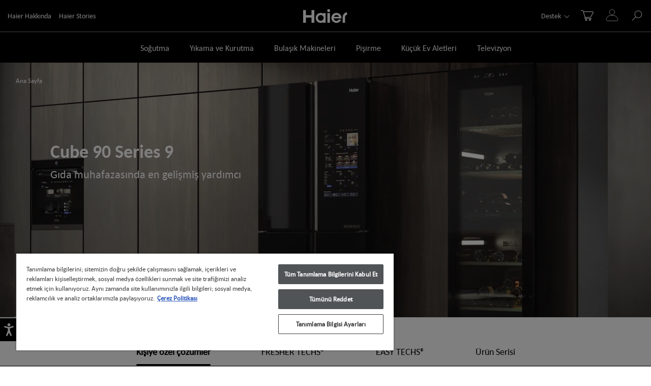

--- FILE ---
content_type: text/html
request_url: https://www.haier-europe.com/tr_TR/cube-90-series-9/
body_size: 92691
content:
<!DOCTYPE html><html lang="tr-TR"><head><meta charSet="utf-8"/><meta http-equiv="x-ua-compatible" content="ie=edge"/><meta name="viewport" content="width=device-width, initial-scale=1, shrink-to-fit=no"/><meta name="generator" content="Gatsby 5.13.6"/><meta name="theme-color" content="#000000"/><meta name="description" content="Dört kapılı buzdolabımız hakkında daha fazla bilgi edinin: Haier Cube 90 Series 9 sayesinde, gıdaların gelişmiş ve ideal bir şekilde korunmasını sağlarsınız." data-gatsby-head="true"/><meta name="format-detection" content="telephone=no" data-gatsby-head="true"/><meta name="format-detection" content="address=no" data-gatsby-head="true"/><meta property="og:title" content="Haier Cube 90 Series 9: akıllı buzdolabımız | Haier" data-gatsby-head="true"/><meta property="og:locale" content="tr-TR" data-gatsby-head="true"/><meta property="og:type" content="website" data-gatsby-head="true"/><meta property="og:description" content="Dört kapılı buzdolabımız hakkında daha fazla bilgi edinin: Haier Cube 90 Series 9 sayesinde, gıdaların gelişmiş ve ideal bir şekilde korunmasını sağlarsınız." data-gatsby-head="true"/><meta property="og:image" content="/tr_TR/static/logo_haier_search-fc861c82d209c2c7951508e177d44605.jpg" data-gatsby-head="true"/><style data-href="/tr_TR/styles.4008fed7c96cff75ea9f.css" data-identity="gatsby-global-css">.slick-slider{-webkit-touch-callout:none;-webkit-tap-highlight-color:transparent;box-sizing:border-box;-ms-touch-action:pan-y;touch-action:pan-y;-webkit-user-select:none;-moz-user-select:none;-ms-user-select:none;user-select:none;-khtml-user-select:none}.slick-list,.slick-slider{display:block;position:relative}.slick-list{margin:0;overflow:hidden;padding:0}.slick-list:focus{outline:none}.slick-list.dragging{cursor:pointer;cursor:hand}.slick-slider .slick-list,.slick-slider .slick-track{-webkit-transform:translateZ(0);-moz-transform:translateZ(0);-ms-transform:translateZ(0);-o-transform:translateZ(0);transform:translateZ(0)}.slick-track{display:block;left:0;margin-left:auto;margin-right:auto;position:relative;top:0}.slick-track:after,.slick-track:before{content:"";display:table}.slick-track:after{clear:both}.slick-loading .slick-track{visibility:hidden}.slick-slide{display:none;float:left;height:100%;min-height:1px}[dir=rtl] .slick-slide{float:right}.slick-slide img{display:block}.slick-slide.slick-loading img{display:none}.slick-slide.dragging img{pointer-events:none}.slick-initialized .slick-slide{display:block}.slick-loading .slick-slide{visibility:hidden}.slick-vertical .slick-slide{border:1px solid transparent;display:block;height:auto}.slick-arrow.slick-hidden{display:none}.ais-Breadcrumb-list,.ais-CurrentRefinements-list,.ais-HierarchicalMenu-list,.ais-Hits-list,.ais-InfiniteHits-list,.ais-InfiniteResults-list,.ais-Menu-list,.ais-NumericMenu-list,.ais-Pagination-list,.ais-RatingMenu-list,.ais-RefinementList-list,.ais-Results-list,.ais-ToggleRefinement-list{list-style:none;margin:0;padding:0}.ais-ClearRefinements-button,.ais-CurrentRefinements-delete,.ais-CurrentRefinements-reset,.ais-GeoSearch-redo,.ais-GeoSearch-reset,.ais-HierarchicalMenu-showMore,.ais-InfiniteHits-loadMore,.ais-InfiniteHits-loadPrevious,.ais-InfiniteResults-loadMore,.ais-Menu-showMore,.ais-RangeInput-submit,.ais-RefinementList-showMore,.ais-SearchBox-reset,.ais-SearchBox-submit,.ais-VoiceSearch-button{background:none;border:0;color:inherit;cursor:pointer;font:inherit;line-height:normal;overflow:visible;padding:0;-webkit-user-select:none;-moz-user-select:none;-ms-user-select:none;user-select:none}.ais-ClearRefinements-button::-moz-focus-inner,.ais-CurrentRefinements-delete::-moz-focus-inner,.ais-CurrentRefinements-reset::-moz-focus-inner,.ais-GeoSearch-redo::-moz-focus-inner,.ais-GeoSearch-reset::-moz-focus-inner,.ais-HierarchicalMenu-showMore::-moz-focus-inner,.ais-InfiniteHits-loadMore::-moz-focus-inner,.ais-InfiniteHits-loadPrevious::-moz-focus-inner,.ais-InfiniteResults-loadMore::-moz-focus-inner,.ais-Menu-showMore::-moz-focus-inner,.ais-RangeInput-submit::-moz-focus-inner,.ais-RefinementList-showMore::-moz-focus-inner,.ais-SearchBox-reset::-moz-focus-inner,.ais-SearchBox-submit::-moz-focus-inner,.ais-VoiceSearch-button::-moz-focus-inner{border:0;padding:0}.ais-ClearRefinements-button[disabled],.ais-CurrentRefinements-delete[disabled],.ais-CurrentRefinements-reset[disabled],.ais-GeoSearch-redo[disabled],.ais-GeoSearch-reset[disabled],.ais-HierarchicalMenu-showMore[disabled],.ais-InfiniteHits-loadMore[disabled],.ais-InfiniteHits-loadPrevious[disabled],.ais-InfiniteResults-loadMore[disabled],.ais-Menu-showMore[disabled],.ais-RangeInput-submit[disabled],.ais-RefinementList-showMore[disabled],.ais-SearchBox-reset[disabled],.ais-SearchBox-submit[disabled],.ais-VoiceSearch-button[disabled]{cursor:default}.ais-HierarchicalMenu-showMore,.ais-InfiniteHits-loadMore,.ais-InfiniteHits-loadPrevious,.ais-Menu-showMore,.ais-RefinementList-showMore{overflow-anchor:none}.ais-Breadcrumb-item,.ais-Breadcrumb-list,.ais-Pagination-list,.ais-PoweredBy,.ais-RangeInput-form,.ais-RatingMenu-link{-webkit-box-align:center;-ms-flex-align:center;align-items:center;display:-webkit-box;display:-ms-flexbox;display:flex}.ais-GeoSearch,.ais-GeoSearch-map{height:100%}.ais-HierarchicalMenu-list .ais-HierarchicalMenu-list{margin-left:1em}.ais-PoweredBy-logo{display:block;height:1.2em;width:auto}.ais-RatingMenu-starIcon{display:block;height:20px;width:20px}.ais-SearchBox-input::-ms-clear,.ais-SearchBox-input::-ms-reveal{display:none;height:0;width:0}.ais-SearchBox-input::-webkit-search-cancel-button,.ais-SearchBox-input::-webkit-search-decoration,.ais-SearchBox-input::-webkit-search-results-button,.ais-SearchBox-input::-webkit-search-results-decoration{display:none}.ais-RangeSlider .rheostat{margin-bottom:40px;margin-top:40px;overflow:visible}.ais-RangeSlider .rheostat-background{height:6px;top:0;width:100%}.ais-RangeSlider .rheostat-handle{margin-left:-12px;top:-7px}.ais-RangeSlider .rheostat-background{background-color:#fff;border:1px solid #aaa;position:relative}.ais-RangeSlider .rheostat-progress{background-color:#333;height:4px;position:absolute;top:1px}.rheostat-handle{background-color:#fff;border:1px solid #333;border-radius:50%;cursor:-webkit-grab;cursor:grab;height:20px;position:relative;width:20px;z-index:1}.rheostat-marker{background-color:#aaa;height:5px;margin-left:-1px;position:absolute;width:1px}.rheostat-marker--large{height:9px}.rheostat-value{padding-top:15px}.rheostat-tooltip,.rheostat-value{margin-left:50%;position:absolute;text-align:center;-webkit-transform:translateX(-50%);transform:translateX(-50%)}.rheostat-tooltip{top:-22px}[class^=ais-]{-webkit-box-sizing:border-box;box-sizing:border-box;font-size:1rem}a[class^=ais-]{text-decoration:none}.ais-Breadcrumb,.ais-ClearRefinements,.ais-CurrentRefinements,.ais-GeoSearch,.ais-HierarchicalMenu,.ais-Hits,.ais-HitsPerPage,.ais-InfiniteHits,.ais-InfiniteResults,.ais-Menu,.ais-MenuSelect,.ais-NumericMenu,.ais-NumericSelector,.ais-Pagination,.ais-Panel,.ais-PoweredBy,.ais-RangeInput,.ais-RangeSlider,.ais-RatingMenu,.ais-RefinementList,.ais-Results,.ais-ResultsPerPage,.ais-SearchBox,.ais-SortBy,.ais-Stats,.ais-ToggleRefinement{color:#3a4570}.ais-Breadcrumb-item--selected,.ais-HierarchicalMenu-item--selected,.ais-Menu-item--selected{font-weight:700}.ais-Breadcrumb-separator{font-weight:400;margin:0 .3em}.ais-Breadcrumb-link,.ais-HierarchicalMenu-link,.ais-Menu-link,.ais-Pagination-link,.ais-RatingMenu-link{color:#0096db;-webkit-transition:color .2s ease-out;transition:color .2s ease-out}.ais-Breadcrumb-link:focus,.ais-Breadcrumb-link:hover,.ais-HierarchicalMenu-link:focus,.ais-HierarchicalMenu-link:hover,.ais-Menu-link:focus,.ais-Menu-link:hover,.ais-Pagination-link:focus,.ais-Pagination-link:hover,.ais-RatingMenu-link:focus,.ais-RatingMenu-link:hover{color:#0073a8}.ais-ClearRefinements-button,.ais-CurrentRefinements-reset,.ais-GeoSearch-redo,.ais-GeoSearch-reset,.ais-HierarchicalMenu-showMore,.ais-InfiniteHits-loadMore,.ais-InfiniteHits-loadPrevious,.ais-InfiniteResults-loadMore,.ais-Menu-showMore,.ais-RefinementList-showMore{background-color:#0096db;border-radius:5px;color:#fff;font-size:.8rem;outline:none;padding:.3rem .5rem;-webkit-transition:background-color .2s ease-out;transition:background-color .2s ease-out}.ais-ClearRefinements-button:focus,.ais-ClearRefinements-button:hover,.ais-CurrentRefinements-reset:focus,.ais-CurrentRefinements-reset:hover,.ais-GeoSearch-redo:focus,.ais-GeoSearch-redo:hover,.ais-GeoSearch-reset:focus,.ais-GeoSearch-reset:hover,.ais-HierarchicalMenu-showMore:focus,.ais-HierarchicalMenu-showMore:hover,.ais-InfiniteHits-loadMore:focus,.ais-InfiniteHits-loadMore:hover,.ais-InfiniteHits-loadPrevious:focus,.ais-InfiniteHits-loadPrevious:hover,.ais-InfiniteResults-loadMore:focus,.ais-InfiniteResults-loadMore:hover,.ais-Menu-showMore:focus,.ais-Menu-showMore:hover,.ais-RefinementList-showMore:focus,.ais-RefinementList-showMore:hover{background-color:#0073a8}.ais-ClearRefinements-button--disabled,.ais-GeoSearch-redo--disabled,.ais-GeoSearch-reset--disabled,.ais-HierarchicalMenu-showMore--disabled,.ais-InfiniteHits-loadMore--disabled,.ais-InfiniteResults-loadMore--disabled,.ais-Menu-showMore--disabled,.ais-RefinementList-showMore--disabled{cursor:not-allowed;opacity:.6}.ais-ClearRefinements-button--disabled:focus,.ais-ClearRefinements-button--disabled:hover,.ais-GeoSearch-redo--disabled:focus,.ais-GeoSearch-redo--disabled:hover,.ais-GeoSearch-reset--disabled:focus,.ais-GeoSearch-reset--disabled:hover,.ais-HierarchicalMenu-showMore--disabled:focus,.ais-HierarchicalMenu-showMore--disabled:hover,.ais-InfiniteHits-loadMore--disabled:focus,.ais-InfiniteHits-loadMore--disabled:hover,.ais-InfiniteResults-loadMore--disabled:focus,.ais-InfiniteResults-loadMore--disabled:hover,.ais-Menu-showMore--disabled:focus,.ais-Menu-showMore--disabled:hover,.ais-RefinementList-showMore--disabled:focus,.ais-RefinementList-showMore--disabled:hover{background-color:#0096db}.ais-InfiniteHits-loadPrevious--disabled{display:none}.ais-CurrentRefinements{margin-top:-.3rem}.ais-CurrentRefinements,.ais-CurrentRefinements-list{display:-webkit-box;display:-ms-flexbox;display:flex;-ms-flex-wrap:wrap;flex-wrap:wrap}.ais-CurrentRefinements-item{background-color:#495588;border-radius:5px;display:-webkit-box;display:-ms-flexbox;display:flex;margin-right:.3rem;margin-top:.3rem;padding:.3rem .5rem}.ais-CurrentRefinements-category{display:-webkit-box;display:-ms-flexbox;display:flex;margin-left:.3em}.ais-CurrentRefinements-delete{margin-left:.3rem}.ais-CurrentRefinements-categoryLabel,.ais-CurrentRefinements-delete,.ais-CurrentRefinements-label{color:#fff;font-size:.8rem;white-space:nowrap}.ais-CurrentRefinements-reset{margin-top:.3rem;white-space:nowrap}.ais-CurrentRefinements-reset+.ais-CurrentRefinements-list{margin-left:.3rem}.ais-GeoSearch{position:relative}.ais-GeoSearch-control{left:3.75rem;position:absolute;top:.8rem}.ais-GeoSearch-label{background-color:#fff;border-radius:5px;-webkit-box-shadow:0 1px 1px rgba(0,0,0,.1);box-shadow:0 1px 1px rgba(0,0,0,.1);display:block;font-size:.8rem;outline:none;padding:.3rem .5rem;-webkit-transition:background-color .2s ease-out;transition:background-color .2s ease-out}.ais-GeoSearch-input{margin:0 .25rem 0 0}.ais-GeoSearch-label,.ais-GeoSearch-redo,.ais-GeoSearch-reset{white-space:nowrap}.ais-GeoSearch-reset{bottom:1.25rem;left:50%;position:absolute;-webkit-transform:translateX(-50%);transform:translateX(-50%)}.ais-HierarchicalMenu-link,.ais-Menu-link{display:block;line-height:1.5}.ais-HierarchicalMenu-list,.ais-Menu-list,.ais-NumericMenu-list,.ais-RatingMenu-list,.ais-RefinementList-list{font-weight:400;line-height:1.5}.ais-HierarchicalMenu-link:after{background-image:url("data:image/svg+xml;charset=utf-8,%3Csvg xmlns='http://www.w3.org/2000/svg' viewBox='0 0 24 24'%3E%3Cpath fill='%233A4570' d='m7.3 24-2.8-2.8 9.3-9.2-9.3-9.2L7.3 0l12.2 12z'/%3E%3C/svg%3E");background-size:100% 100%;content:"";display:none;height:10px;margin-left:.3em;width:10px}.ais-HierarchicalMenu-item--parent>.ais-HierarchicalMenu-link:after{display:inline-block}.ais-HierarchicalMenu-item--selected>.ais-HierarchicalMenu-link:after{-webkit-transform:rotate(90deg);transform:rotate(90deg)}.ais-CurrentRefinements-count,.ais-RatingMenu-count{font-size:.8rem}.ais-CurrentRefinements-count:before,.ais-RatingMenu-count:before{content:"("}.ais-CurrentRefinements-count:after,.ais-RatingMenu-count:after{content:")"}.ais-HierarchicalMenu-count,.ais-Menu-count,.ais-RefinementList-count,.ais-ToggleRefinement-count{background-color:#dfe2ee;border-radius:8px;color:#3a4570;font-size:.8rem;padding:.1rem .4rem}.ais-HierarchicalMenu-showMore,.ais-Menu-showMore,.ais-RefinementList-showMore{margin-top:.5rem}.ais-Highlight-highlighted,.ais-Snippet-highlighted{background-color:#ffc168}.ais-Hits-list,.ais-InfiniteHits-list,.ais-InfiniteResults-list,.ais-Results-list{display:-webkit-box;display:-ms-flexbox;display:flex;-ms-flex-wrap:wrap;flex-wrap:wrap;margin-left:-1rem;margin-top:-1rem}.ais-Panel-body .ais-Hits-list,.ais-Panel-body .ais-InfiniteHits-list,.ais-Panel-body .ais-InfiniteResults-list,.ais-Panel-body .ais-Results-list{margin:.5rem 0 0 -1rem}.ais-Hits-item,.ais-InfiniteHits-item,.ais-InfiniteResults-item,.ais-Results-item{border:1px solid #c4c8d8;-webkit-box-shadow:0 2px 5px 0 #e3e5ec;box-shadow:0 2px 5px 0 #e3e5ec;margin-left:1rem;margin-top:1rem;padding:1rem;width:calc(25% - 1rem)}.ais-Panel-body .ais-Hits-item,.ais-Panel-body .ais-InfiniteHits-item,.ais-Panel-body .ais-InfiniteResults-item,.ais-Panel-body .ais-Results-item{margin:.5rem 0 .5rem 1rem}.ais-InfiniteHits-loadMore,.ais-InfiniteResults-loadMore{margin-top:1rem}.ais-InfiniteHits-loadPrevious{margin-bottom:1rem}.ais-HitsPerPage-select,.ais-MenuSelect-select,.ais-NumericSelector-select,.ais-ResultsPerPage-select,.ais-SortBy-select{-webkit-appearance:none;-moz-appearance:none;appearance:none;background-color:#fff;background-image:url("data:image/svg+xml;charset=utf-8,%3Csvg xmlns='http://www.w3.org/2000/svg' viewBox='0 0 24 24'%3E%3Cpath fill='%233A4570' d='m0 7.3 2.8-2.8 9.2 9.3 9.2-9.3L24 7.3 12 19.5z'/%3E%3C/svg%3E");background-position:92% 50%;background-repeat:no-repeat;background-size:10px 10px;border:1px solid #c4c8d8;border-radius:5px;max-width:100%;padding:.3rem 2rem .3rem .3rem}.ais-Panel--collapsible{position:relative}.ais-Panel--collapsible.ais-Panel--collapsed .ais-Panel-body,.ais-Panel--collapsible.ais-Panel--collapsed .ais-Panel-footer{display:none}.ais-Panel--collapsible .ais-Panel-collapseButton{background:none;border:none;padding:0;position:absolute;right:0;top:0}.ais-Panel-header{border-bottom:1px solid #c4c8d8;font-size:.8rem;font-weight:700;margin-bottom:.5rem;padding-bottom:.5rem;text-transform:uppercase}.ais-Panel-footer{font-size:.8rem;margin-top:.5rem}.ais-RangeInput-input{height:1.5rem;line-height:1.5rem;padding:0 .2rem;width:5rem}.ais-RangeInput-separator{margin:0 .3rem}.ais-RangeInput-submit{-webkit-appearance:none;-moz-appearance:none;appearance:none;background-color:#0096db;border:none;border-radius:5px;color:#fff;font-size:.8rem;height:1.5rem;line-height:1.5rem;margin-left:.3rem;outline:none;padding:0 .5rem;-webkit-transition:.2s ease-out;transition:.2s ease-out}.ais-RangeInput-submit:focus,.ais-RangeInput-submit:hover{background-color:#0073a8}.ais-RatingMenu-count{color:#3a4570}.ais-Pagination-list{-webkit-box-pack:center;-ms-flex-pack:center;justify-content:center}.ais-Pagination-item+.ais-Pagination-item{margin-left:.3rem}.ais-Pagination-link{border:1px solid #c4c8d8;border-radius:5px;display:block;padding:.3rem .6rem;-webkit-transition:background-color .2s ease-out;transition:background-color .2s ease-out}.ais-Pagination-link:focus,.ais-Pagination-link:hover{background-color:#e3e5ec}.ais-Pagination-item--disabled .ais-Pagination-link{color:#a5abc4;cursor:not-allowed;opacity:.6}.ais-Pagination-item--disabled .ais-Pagination-link:focus,.ais-Pagination-item--disabled .ais-Pagination-link:hover{background-color:#fff;color:#a5abc4}.ais-Pagination-item--selected .ais-Pagination-link{background-color:#0096db;border-color:#0096db;color:#fff}.ais-Pagination-item--selected .ais-Pagination-link:focus,.ais-Pagination-item--selected .ais-Pagination-link:hover{color:#fff}.ais-PoweredBy-text,.ais-Stats-text,.rheostat-tooltip,.rheostat-value{font-size:.8rem}.ais-PoweredBy-logo{margin-left:.3rem}.ais-RangeSlider .rheostat-progress{background-color:#495588}.ais-RangeSlider .rheostat-background{border-color:#878faf;-webkit-box-sizing:border-box;box-sizing:border-box}.ais-RangeSlider .rheostat-handle{border-color:#878faf}.ais-RangeSlider .rheostat-marker{background-color:#878faf}.ais-Panel-body .ais-RangeSlider{margin:2rem 0}.ais-RangeSlider-handle{background:#fff;border:1px solid #46aeda;border-radius:50%;cursor:pointer;height:20px;position:relative;width:20px;z-index:1}.ais-RangeSlider-tooltip{background:#fff;font-size:.8em;position:absolute;top:-22px}.ais-RangeSlider-value{font-size:.8em;margin-left:-20px;padding-top:15px;position:absolute;text-align:center;width:40px}.ais-RangeSlider-marker{background:#ddd;height:5px;margin-left:-1px;position:absolute;width:1px}.ais-RatingMenu-item--disabled
.ais-RatingMenu-label,.ais-RatingMenu-item--disabled .ais-RatingMenu-count{color:#c4c8d8}.ais-RatingMenu-item--selected{font-weight:700}.ais-RatingMenu-link{line-height:1.5}.ais-RatingMenu-link>*+*{margin-left:.3rem}.ais-RatingMenu-starIcon{fill:#ffc168;position:relative;top:-1px;width:15px}.ais-RatingMenu-item--disabled .ais-RatingMenu-starIcon{fill:#c4c8d8}.ais-HierarchicalMenu-searchBox>*,.ais-Menu-searchBox>*,.ais-RefinementList-searchBox>*{margin-bottom:.5rem}.ais-SearchBox-form{display:block;position:relative}.ais-SearchBox-input{-webkit-appearance:none;-moz-appearance:none;appearance:none;background-color:#fff;border:1px solid #c4c8d8;border-radius:5px;padding:.3rem 1.7rem;position:relative;width:100%}.ais-SearchBox-input::-webkit-input-placeholder{color:#a5aed1}.ais-SearchBox-input::-moz-placeholder{color:#a5aed1}.ais-SearchBox-input:-ms-input-placeholder{color:#a5aed1}.ais-SearchBox-input:-moz-placeholder{color:#a5aed1}.ais-SearchBox-loadingIndicator,.ais-SearchBox-reset,.ais-SearchBox-submit{-webkit-appearance:none;-moz-appearance:none;appearance:none;height:20px;position:absolute;right:.3rem;top:50%;-webkit-transform:translateY(-50%);transform:translateY(-50%);width:20px;z-index:1}.ais-SearchBox-submit{left:.3rem}.ais-SearchBox-reset{right:.3rem}.ais-SearchBox-loadingIcon,.ais-SearchBox-resetIcon,.ais-SearchBox-submitIcon{left:50%;position:absolute;top:50%;-webkit-transform:translateX(-50%) translateY(-50%);transform:translateX(-50%) translateY(-50%)}.ais-SearchBox-resetIcon path,.ais-SearchBox-submitIcon path{fill:#495588}.ais-SearchBox-submitIcon{height:14px;width:14px}.ais-SearchBox-resetIcon{height:12px;width:12px}.ais-SearchBox-loadingIcon{height:16px;width:16px}.ais-VoiceSearch-button{background-color:transparent;border:none;border-radius:50%;color:#3a4570;height:24px;padding:4px;width:24px}.ais-VoiceSearch-button svg{color:currentColor}.ais-VoiceSearch-button:hover{background-color:#a5aed1;color:#fff;cursor:pointer}.ais-VoiceSearch-button:disabled{color:#a5aed1}.ais-VoiceSearch-button:disabled:hover{background:inherit;color:#a5aed1;cursor:not-allowed}.react-autocomplete-input{background-clip:padding-box;background-color:#fff;border:1px solid rgba(0,0,0,.15);bottom:auto;box-shadow:0 6px 12px rgba(0,0,0,.175);display:block;font-size:14px;list-style:none;padding:1px;position:absolute;text-align:left;z-index:20000}.react-autocomplete-input>li{cursor:pointer;min-width:100px;padding:10px}.react-autocomplete-input>li.active{background-color:#337ab7;color:#fff}*,:after,:before{box-sizing:border-box}html{-webkit-text-size-adjust:100%;-webkit-tap-highlight-color:rgba(0,0,0,0);font-family:sans-serif;line-height:1.15}article,aside,figcaption,figure,footer,header,hgroup,main,nav,section{display:block}body{background-color:#fff;color:#212529;font-family:-apple-system,BlinkMacSystemFont,Segoe UI,Roboto,Helvetica Neue,Arial,Noto Sans,Liberation Sans,sans-serif,Apple Color Emoji,Segoe UI Emoji,Segoe UI Symbol,Noto Color Emoji;font-size:1rem;font-weight:400;margin:0;text-align:left}[tabindex="-1"]:focus:not(:focus-visible){outline:0!important}hr{box-sizing:content-box;height:0;overflow:visible}h1,h2,h3,h4,h5,h6{margin-bottom:.5rem;margin-top:0}p{margin-bottom:1rem;margin-top:0}abbr[data-original-title],abbr[title]{border-bottom:0;cursor:help;text-decoration:underline;-webkit-text-decoration:underline dotted;text-decoration:underline dotted;-webkit-text-decoration-skip-ink:none;text-decoration-skip-ink:none}address{font-style:normal;line-height:inherit}address,dl,ol,ul{margin-bottom:1rem}dl,ol,ul{margin-top:0}ol ol,ol ul,ul ol,ul ul{margin-bottom:0}dt{font-weight:700}dd{margin-bottom:.5rem;margin-left:0}blockquote{margin:0 0 1rem}b,strong{font-weight:bolder}small{font-size:80%}sub,sup{font-size:75%;line-height:0;position:relative;vertical-align:baseline}sub{bottom:-.25em}sup{top:-.5em}a{background-color:transparent;color:#007bff}a:hover{color:#0056b3;text-decoration:underline}a:not([href]):not([class]),a:not([href]):not([class]):hover{color:inherit;text-decoration:none}code,kbd,pre,samp{font-family:SFMono-Regular,Menlo,Monaco,Consolas,Liberation Mono,Courier New,monospace;font-size:1em}pre{-ms-overflow-style:scrollbar;margin-bottom:1rem;margin-top:0;overflow:auto}figure{margin:0 0 1rem}img{border-style:none}img,svg{vertical-align:middle}svg{overflow:hidden}table{border-collapse:collapse}caption{caption-side:bottom;color:#6c757d;padding-bottom:.75rem;padding-top:.75rem;text-align:left}th{text-align:inherit;text-align:-webkit-match-parent}label{display:inline-block;margin-bottom:.5rem}button{border-radius:0}button:focus:not(:focus-visible){outline:0}button,input,optgroup,select,textarea{font-family:inherit;font-size:inherit;line-height:inherit;margin:0}button,input{overflow:visible}button,select{text-transform:none}[role=button]{cursor:pointer}select{word-wrap:normal}[type=button],[type=reset],[type=submit],button{-webkit-appearance:button}[type=button]:not(:disabled),[type=reset]:not(:disabled),[type=submit]:not(:disabled),button:not(:disabled){cursor:pointer}[type=button]::-moz-focus-inner,[type=reset]::-moz-focus-inner,[type=submit]::-moz-focus-inner,button::-moz-focus-inner{border-style:none;padding:0}input[type=checkbox],input[type=radio]{box-sizing:border-box;padding:0}textarea{overflow:auto;resize:vertical}fieldset{min-width:0}legend{color:inherit;display:block;font-size:1.5rem;line-height:inherit;margin-bottom:.5rem;max-width:100%;padding:0;white-space:normal;width:100%}progress{vertical-align:baseline}[type=number]::-webkit-inner-spin-button,[type=number]::-webkit-outer-spin-button{height:auto}[type=search]{-webkit-appearance:none;outline-offset:-2px}[type=search]::-webkit-search-decoration{-webkit-appearance:none}::-webkit-file-upload-button{-webkit-appearance:button;font:inherit}output{display:inline-block}summary{cursor:pointer;display:list-item}template{display:none}[hidden]{display:none!important}.h1,.h2,.h3,.h4,.h5,.h6,h1,h2,h3,h4,h5,h6{font-weight:500;line-height:1.2;margin-bottom:.5rem}.h1,h1{font-size:2.5rem}.h2,h2{font-size:2rem}.h3,h3{font-size:1.75rem}.h4,h4{font-size:1.5rem}.h5,h5{font-size:1.25rem}.h6,h6{font-size:1rem}.lead{font-size:1.25rem;font-weight:300}.display-1{font-size:6rem}.display-1,.display-2{font-weight:300;line-height:1.2}.display-2{font-size:5.5rem}.display-3{font-size:4.5rem}.display-3,.display-4{font-weight:300;line-height:1.2}.display-4{font-size:3.5rem}hr{border:0;border-top:1px solid rgba(0,0,0,.1);margin-bottom:1rem;margin-top:1rem}.small,small{font-size:80%;font-weight:400}.mark,mark{background-color:#fcf8e3;padding:.2em}.list-inline,.list-unstyled{list-style:none;padding-left:0}.list-inline-item{display:inline-block}.list-inline-item:not(:last-child){margin-right:.5rem}.initialism{font-size:90%;text-transform:uppercase}.blockquote{font-size:1.25rem;margin-bottom:1rem}.blockquote-footer{color:#6c757d;display:block;font-size:80%}.blockquote-footer:before{content:"— "}.container,.container-fluid,.container-lg,.container-md,.container-sm,.container-xl{margin-left:auto;margin-right:auto;padding-left:15px;padding-right:15px;width:100%}@media(min-width:576px){.container,.container-sm{max-width:540px}}@media(min-width:768px){.container,.container-md,.container-sm{max-width:720px}}@media(min-width:992px){.container,.container-lg,.container-md,.container-sm{max-width:960px}}@media(min-width:1200px){.container,.container-lg,.container-md,.container-sm,.container-xl{max-width:1140px}}.row{display:flex;flex-wrap:wrap;margin-left:-15px;margin-right:-15px}.no-gutters{margin-left:0;margin-right:0}.no-gutters>.col,.no-gutters>[class*=col-]{padding-left:0;padding-right:0}.col,.col-1,.col-10,.col-11,.col-12,.col-2,.col-3,.col-4,.col-5,.col-6,.col-7,.col-8,.col-9,.col-auto,.col-lg,.col-lg-1,.col-lg-10,.col-lg-11,.col-lg-12,.col-lg-2,.col-lg-3,.col-lg-4,.col-lg-5,.col-lg-6,.col-lg-7,.col-lg-8,.col-lg-9,.col-lg-auto,.col-md,.col-md-1,.col-md-10,.col-md-11,.col-md-12,.col-md-2,.col-md-3,.col-md-4,.col-md-5,.col-md-6,.col-md-7,.col-md-8,.col-md-9,.col-md-auto,.col-sm,.col-sm-1,.col-sm-10,.col-sm-11,.col-sm-12,.col-sm-2,.col-sm-3,.col-sm-4,.col-sm-5,.col-sm-6,.col-sm-7,.col-sm-8,.col-sm-9,.col-sm-auto,.col-xl,.col-xl-1,.col-xl-10,.col-xl-11,.col-xl-12,.col-xl-2,.col-xl-3,.col-xl-4,.col-xl-5,.col-xl-6,.col-xl-7,.col-xl-8,.col-xl-9,.col-xl-auto{padding-left:15px;padding-right:15px;position:relative;width:100%}.col{flex-basis:0;flex-grow:1;max-width:100%}.row-cols-1>*{flex:0 0 100%;max-width:100%}.row-cols-2>*{flex:0 0 50%;max-width:50%}.row-cols-3>*{flex:0 0 33.3333333333%;max-width:33.3333333333%}.row-cols-4>*{flex:0 0 25%;max-width:25%}.row-cols-5>*{flex:0 0 20%;max-width:20%}.row-cols-6>*{flex:0 0 16.6666666667%;max-width:16.6666666667%}.col-auto{flex:0 0 auto;max-width:100%;width:auto}.col-1{flex:0 0 8.3333333333%;max-width:8.3333333333%}.col-2{flex:0 0 16.6666666667%;max-width:16.6666666667%}.col-3{flex:0 0 25%;max-width:25%}.col-4{flex:0 0 33.3333333333%;max-width:33.3333333333%}.col-5{flex:0 0 41.6666666667%;max-width:41.6666666667%}.col-6{flex:0 0 50%;max-width:50%}.col-7{flex:0 0 58.3333333333%;max-width:58.3333333333%}.col-8{flex:0 0 66.6666666667%;max-width:66.6666666667%}.col-9{flex:0 0 75%;max-width:75%}.col-10{flex:0 0 83.3333333333%;max-width:83.3333333333%}.col-11{flex:0 0 91.6666666667%;max-width:91.6666666667%}.col-12{flex:0 0 100%;max-width:100%}.order-first{order:-1}.order-last{order:13}.order-0{order:0}.order-1{order:1}.order-2{order:2}.order-3{order:3}.order-4{order:4}.order-5{order:5}.order-6{order:6}.order-7{order:7}.order-8{order:8}.order-9{order:9}.order-10{order:10}.order-11{order:11}.order-12{order:12}.offset-1{margin-left:8.3333333333%}.offset-2{margin-left:16.6666666667%}.offset-3{margin-left:25%}.offset-4{margin-left:33.3333333333%}.offset-5{margin-left:41.6666666667%}.offset-6{margin-left:50%}.offset-7{margin-left:58.3333333333%}.offset-8{margin-left:66.6666666667%}.offset-9{margin-left:75%}.offset-10{margin-left:83.3333333333%}.offset-11{margin-left:91.6666666667%}@media(min-width:576px){.col-sm{flex-basis:0;flex-grow:1;max-width:100%}.row-cols-sm-1>*{flex:0 0 100%;max-width:100%}.row-cols-sm-2>*{flex:0 0 50%;max-width:50%}.row-cols-sm-3>*{flex:0 0 33.3333333333%;max-width:33.3333333333%}.row-cols-sm-4>*{flex:0 0 25%;max-width:25%}.row-cols-sm-5>*{flex:0 0 20%;max-width:20%}.row-cols-sm-6>*{flex:0 0 16.6666666667%;max-width:16.6666666667%}.col-sm-auto{flex:0 0 auto;max-width:100%;width:auto}.col-sm-1{flex:0 0 8.3333333333%;max-width:8.3333333333%}.col-sm-2{flex:0 0 16.6666666667%;max-width:16.6666666667%}.col-sm-3{flex:0 0 25%;max-width:25%}.col-sm-4{flex:0 0 33.3333333333%;max-width:33.3333333333%}.col-sm-5{flex:0 0 41.6666666667%;max-width:41.6666666667%}.col-sm-6{flex:0 0 50%;max-width:50%}.col-sm-7{flex:0 0 58.3333333333%;max-width:58.3333333333%}.col-sm-8{flex:0 0 66.6666666667%;max-width:66.6666666667%}.col-sm-9{flex:0 0 75%;max-width:75%}.col-sm-10{flex:0 0 83.3333333333%;max-width:83.3333333333%}.col-sm-11{flex:0 0 91.6666666667%;max-width:91.6666666667%}.col-sm-12{flex:0 0 100%;max-width:100%}.order-sm-first{order:-1}.order-sm-last{order:13}.order-sm-0{order:0}.order-sm-1{order:1}.order-sm-2{order:2}.order-sm-3{order:3}.order-sm-4{order:4}.order-sm-5{order:5}.order-sm-6{order:6}.order-sm-7{order:7}.order-sm-8{order:8}.order-sm-9{order:9}.order-sm-10{order:10}.order-sm-11{order:11}.order-sm-12{order:12}.offset-sm-0{margin-left:0}.offset-sm-1{margin-left:8.3333333333%}.offset-sm-2{margin-left:16.6666666667%}.offset-sm-3{margin-left:25%}.offset-sm-4{margin-left:33.3333333333%}.offset-sm-5{margin-left:41.6666666667%}.offset-sm-6{margin-left:50%}.offset-sm-7{margin-left:58.3333333333%}.offset-sm-8{margin-left:66.6666666667%}.offset-sm-9{margin-left:75%}.offset-sm-10{margin-left:83.3333333333%}.offset-sm-11{margin-left:91.6666666667%}}@media(min-width:768px){.col-md{flex-basis:0;flex-grow:1;max-width:100%}.row-cols-md-1>*{flex:0 0 100%;max-width:100%}.row-cols-md-2>*{flex:0 0 50%;max-width:50%}.row-cols-md-3>*{flex:0 0 33.3333333333%;max-width:33.3333333333%}.row-cols-md-4>*{flex:0 0 25%;max-width:25%}.row-cols-md-5>*{flex:0 0 20%;max-width:20%}.row-cols-md-6>*{flex:0 0 16.6666666667%;max-width:16.6666666667%}.col-md-auto{flex:0 0 auto;max-width:100%;width:auto}.col-md-1{flex:0 0 8.3333333333%;max-width:8.3333333333%}.col-md-2{flex:0 0 16.6666666667%;max-width:16.6666666667%}.col-md-3{flex:0 0 25%;max-width:25%}.col-md-4{flex:0 0 33.3333333333%;max-width:33.3333333333%}.col-md-5{flex:0 0 41.6666666667%;max-width:41.6666666667%}.col-md-6{flex:0 0 50%;max-width:50%}.col-md-7{flex:0 0 58.3333333333%;max-width:58.3333333333%}.col-md-8{flex:0 0 66.6666666667%;max-width:66.6666666667%}.col-md-9{flex:0 0 75%;max-width:75%}.col-md-10{flex:0 0 83.3333333333%;max-width:83.3333333333%}.col-md-11{flex:0 0 91.6666666667%;max-width:91.6666666667%}.col-md-12{flex:0 0 100%;max-width:100%}.order-md-first{order:-1}.order-md-last{order:13}.order-md-0{order:0}.order-md-1{order:1}.order-md-2{order:2}.order-md-3{order:3}.order-md-4{order:4}.order-md-5{order:5}.order-md-6{order:6}.order-md-7{order:7}.order-md-8{order:8}.order-md-9{order:9}.order-md-10{order:10}.order-md-11{order:11}.order-md-12{order:12}.offset-md-0{margin-left:0}.offset-md-1{margin-left:8.3333333333%}.offset-md-2{margin-left:16.6666666667%}.offset-md-3{margin-left:25%}.offset-md-4{margin-left:33.3333333333%}.offset-md-5{margin-left:41.6666666667%}.offset-md-6{margin-left:50%}.offset-md-7{margin-left:58.3333333333%}.offset-md-8{margin-left:66.6666666667%}.offset-md-9{margin-left:75%}.offset-md-10{margin-left:83.3333333333%}.offset-md-11{margin-left:91.6666666667%}}@media(min-width:992px){.col-lg{flex-basis:0;flex-grow:1;max-width:100%}.row-cols-lg-1>*{flex:0 0 100%;max-width:100%}.row-cols-lg-2>*{flex:0 0 50%;max-width:50%}.row-cols-lg-3>*{flex:0 0 33.3333333333%;max-width:33.3333333333%}.row-cols-lg-4>*{flex:0 0 25%;max-width:25%}.row-cols-lg-5>*{flex:0 0 20%;max-width:20%}.row-cols-lg-6>*{flex:0 0 16.6666666667%;max-width:16.6666666667%}.col-lg-auto{flex:0 0 auto;max-width:100%;width:auto}.col-lg-1{flex:0 0 8.3333333333%;max-width:8.3333333333%}.col-lg-2{flex:0 0 16.6666666667%;max-width:16.6666666667%}.col-lg-3{flex:0 0 25%;max-width:25%}.col-lg-4{flex:0 0 33.3333333333%;max-width:33.3333333333%}.col-lg-5{flex:0 0 41.6666666667%;max-width:41.6666666667%}.col-lg-6{flex:0 0 50%;max-width:50%}.col-lg-7{flex:0 0 58.3333333333%;max-width:58.3333333333%}.col-lg-8{flex:0 0 66.6666666667%;max-width:66.6666666667%}.col-lg-9{flex:0 0 75%;max-width:75%}.col-lg-10{flex:0 0 83.3333333333%;max-width:83.3333333333%}.col-lg-11{flex:0 0 91.6666666667%;max-width:91.6666666667%}.col-lg-12{flex:0 0 100%;max-width:100%}.order-lg-first{order:-1}.order-lg-last{order:13}.order-lg-0{order:0}.order-lg-1{order:1}.order-lg-2{order:2}.order-lg-3{order:3}.order-lg-4{order:4}.order-lg-5{order:5}.order-lg-6{order:6}.order-lg-7{order:7}.order-lg-8{order:8}.order-lg-9{order:9}.order-lg-10{order:10}.order-lg-11{order:11}.order-lg-12{order:12}.offset-lg-0{margin-left:0}.offset-lg-1{margin-left:8.3333333333%}.offset-lg-2{margin-left:16.6666666667%}.offset-lg-3{margin-left:25%}.offset-lg-4{margin-left:33.3333333333%}.offset-lg-5{margin-left:41.6666666667%}.offset-lg-6{margin-left:50%}.offset-lg-7{margin-left:58.3333333333%}.offset-lg-8{margin-left:66.6666666667%}.offset-lg-9{margin-left:75%}.offset-lg-10{margin-left:83.3333333333%}.offset-lg-11{margin-left:91.6666666667%}}@media(min-width:1200px){.col-xl{flex-basis:0;flex-grow:1;max-width:100%}.row-cols-xl-1>*{flex:0 0 100%;max-width:100%}.row-cols-xl-2>*{flex:0 0 50%;max-width:50%}.row-cols-xl-3>*{flex:0 0 33.3333333333%;max-width:33.3333333333%}.row-cols-xl-4>*{flex:0 0 25%;max-width:25%}.row-cols-xl-5>*{flex:0 0 20%;max-width:20%}.row-cols-xl-6>*{flex:0 0 16.6666666667%;max-width:16.6666666667%}.col-xl-auto{flex:0 0 auto;max-width:100%;width:auto}.col-xl-1{flex:0 0 8.3333333333%;max-width:8.3333333333%}.col-xl-2{flex:0 0 16.6666666667%;max-width:16.6666666667%}.col-xl-3{flex:0 0 25%;max-width:25%}.col-xl-4{flex:0 0 33.3333333333%;max-width:33.3333333333%}.col-xl-5{flex:0 0 41.6666666667%;max-width:41.6666666667%}.col-xl-6{flex:0 0 50%;max-width:50%}.col-xl-7{flex:0 0 58.3333333333%;max-width:58.3333333333%}.col-xl-8{flex:0 0 66.6666666667%;max-width:66.6666666667%}.col-xl-9{flex:0 0 75%;max-width:75%}.col-xl-10{flex:0 0 83.3333333333%;max-width:83.3333333333%}.col-xl-11{flex:0 0 91.6666666667%;max-width:91.6666666667%}.col-xl-12{flex:0 0 100%;max-width:100%}.order-xl-first{order:-1}.order-xl-last{order:13}.order-xl-0{order:0}.order-xl-1{order:1}.order-xl-2{order:2}.order-xl-3{order:3}.order-xl-4{order:4}.order-xl-5{order:5}.order-xl-6{order:6}.order-xl-7{order:7}.order-xl-8{order:8}.order-xl-9{order:9}.order-xl-10{order:10}.order-xl-11{order:11}.order-xl-12{order:12}.offset-xl-0{margin-left:0}.offset-xl-1{margin-left:8.3333333333%}.offset-xl-2{margin-left:16.6666666667%}.offset-xl-3{margin-left:25%}.offset-xl-4{margin-left:33.3333333333%}.offset-xl-5{margin-left:41.6666666667%}.offset-xl-6{margin-left:50%}.offset-xl-7{margin-left:58.3333333333%}.offset-xl-8{margin-left:66.6666666667%}.offset-xl-9{margin-left:75%}.offset-xl-10{margin-left:83.3333333333%}.offset-xl-11{margin-left:91.6666666667%}}.fade{transition:opacity .15s linear}@media(prefers-reduced-motion:reduce){.fade{transition:none}}.fade:not(.show){opacity:0}.collapse:not(.show){display:none}.collapsing{height:0;overflow:hidden;position:relative;transition:height .35s ease}@media(prefers-reduced-motion:reduce){.collapsing{transition:none}}.media{align-items:flex-start;display:flex}.media-body{flex:1 1}.align-baseline{vertical-align:baseline!important}.align-top{vertical-align:top!important}.align-middle{vertical-align:middle!important}.align-bottom{vertical-align:bottom!important}.align-text-bottom{vertical-align:text-bottom!important}.align-text-top{vertical-align:text-top!important}.bg-primary{background-color:#007bff!important}a.bg-primary:focus,a.bg-primary:hover,button.bg-primary:focus,button.bg-primary:hover{background-color:#0062cc!important}.bg-secondary{background-color:#6c757d!important}a.bg-secondary:focus,a.bg-secondary:hover,button.bg-secondary:focus,button.bg-secondary:hover{background-color:#545b62!important}.bg-success{background-color:#28a745!important}a.bg-success:focus,a.bg-success:hover,button.bg-success:focus,button.bg-success:hover{background-color:#1e7e34!important}.bg-info{background-color:#17a2b8!important}a.bg-info:focus,a.bg-info:hover,button.bg-info:focus,button.bg-info:hover{background-color:#117a8b!important}.bg-warning{background-color:#ffc107!important}a.bg-warning:focus,a.bg-warning:hover,button.bg-warning:focus,button.bg-warning:hover{background-color:#d39e00!important}.bg-danger{background-color:#dc3545!important}a.bg-danger:focus,a.bg-danger:hover,button.bg-danger:focus,button.bg-danger:hover{background-color:#bd2130!important}.bg-light{background-color:#f8f9fa!important}a.bg-light:focus,a.bg-light:hover,button.bg-light:focus,button.bg-light:hover{background-color:#dae0e5!important}.bg-dark{background-color:#343a40!important}a.bg-dark:focus,a.bg-dark:hover,button.bg-dark:focus,button.bg-dark:hover{background-color:#1d2124!important}.bg-white{background-color:#fff!important}.bg-transparent{background-color:transparent!important}.border{border:1px solid #dee2e6!important}.border-top{border-top:1px solid #dee2e6!important}.border-right{border-right:1px solid #dee2e6!important}.border-bottom{border-bottom:1px solid #dee2e6!important}.border-left{border-left:1px solid #dee2e6!important}.border-0{border:0!important}.border-top-0{border-top:0!important}.border-right-0{border-right:0!important}.border-bottom-0{border-bottom:0!important}.border-left-0{border-left:0!important}.border-primary{border-color:#007bff!important}.border-secondary{border-color:#6c757d!important}.border-success{border-color:#28a745!important}.border-info{border-color:#17a2b8!important}.border-warning{border-color:#ffc107!important}.border-danger{border-color:#dc3545!important}.border-light{border-color:#f8f9fa!important}.border-dark{border-color:#343a40!important}.border-white{border-color:#fff!important}.rounded-sm{border-radius:.2rem!important}.rounded{border-radius:.25rem!important}.rounded-top{border-top-left-radius:.25rem!important}.rounded-right,.rounded-top{border-top-right-radius:.25rem!important}.rounded-bottom,.rounded-right{border-bottom-right-radius:.25rem!important}.rounded-bottom,.rounded-left{border-bottom-left-radius:.25rem!important}.rounded-left{border-top-left-radius:.25rem!important}.rounded-lg{border-radius:.3rem!important}.rounded-circle{border-radius:50%!important}.rounded-pill{border-radius:50rem!important}.rounded-0{border-radius:0!important}.clearfix:after{clear:both;content:"";display:block}.d-none{display:none!important}.d-inline{display:inline!important}.d-inline-block{display:inline-block!important}.d-block{display:block!important}.d-table{display:table!important}.d-table-row{display:table-row!important}.d-table-cell{display:table-cell!important}.d-flex{display:flex!important}.d-inline-flex{display:inline-flex!important}@media(min-width:576px){.d-sm-none{display:none!important}.d-sm-inline{display:inline!important}.d-sm-inline-block{display:inline-block!important}.d-sm-block{display:block!important}.d-sm-table{display:table!important}.d-sm-table-row{display:table-row!important}.d-sm-table-cell{display:table-cell!important}.d-sm-flex{display:flex!important}.d-sm-inline-flex{display:inline-flex!important}}@media(min-width:768px){.d-md-none{display:none!important}.d-md-inline{display:inline!important}.d-md-inline-block{display:inline-block!important}.d-md-block{display:block!important}.d-md-table{display:table!important}.d-md-table-row{display:table-row!important}.d-md-table-cell{display:table-cell!important}.d-md-flex{display:flex!important}.d-md-inline-flex{display:inline-flex!important}}@media(min-width:992px){.d-lg-none{display:none!important}.d-lg-inline{display:inline!important}.d-lg-inline-block{display:inline-block!important}.d-lg-block{display:block!important}.d-lg-table{display:table!important}.d-lg-table-row{display:table-row!important}.d-lg-table-cell{display:table-cell!important}.d-lg-flex{display:flex!important}.d-lg-inline-flex{display:inline-flex!important}}@media(min-width:1200px){.d-xl-none{display:none!important}.d-xl-inline{display:inline!important}.d-xl-inline-block{display:inline-block!important}.d-xl-block{display:block!important}.d-xl-table{display:table!important}.d-xl-table-row{display:table-row!important}.d-xl-table-cell{display:table-cell!important}.d-xl-flex{display:flex!important}.d-xl-inline-flex{display:inline-flex!important}}@media print{.d-print-none{display:none!important}.d-print-inline{display:inline!important}.d-print-inline-block{display:inline-block!important}.d-print-block{display:block!important}.d-print-table{display:table!important}.d-print-table-row{display:table-row!important}.d-print-table-cell{display:table-cell!important}.d-print-flex{display:flex!important}.d-print-inline-flex{display:inline-flex!important}}.embed-responsive{display:block;overflow:hidden;padding:0;position:relative;width:100%}.embed-responsive:before{content:"";display:block}.embed-responsive .embed-responsive-item,.embed-responsive embed,.embed-responsive iframe,.embed-responsive object,.embed-responsive video{border:0;bottom:0;height:100%;left:0;position:absolute;top:0;width:100%}.embed-responsive-21by9:before{padding-top:42.8571428571%}.embed-responsive-16by9:before{padding-top:56.25%}.embed-responsive-4by3:before{padding-top:75%}.embed-responsive-1by1:before{padding-top:100%}.flex-row{flex-direction:row!important}.flex-column{flex-direction:column!important}.flex-row-reverse{flex-direction:row-reverse!important}.flex-column-reverse{flex-direction:column-reverse!important}.flex-wrap{flex-wrap:wrap!important}.flex-nowrap{flex-wrap:nowrap!important}.flex-wrap-reverse{flex-wrap:wrap-reverse!important}.flex-fill{flex:1 1 auto!important}.flex-grow-0{flex-grow:0!important}.flex-grow-1{flex-grow:1!important}.flex-shrink-0{flex-shrink:0!important}.flex-shrink-1{flex-shrink:1!important}.justify-content-start{justify-content:flex-start!important}.justify-content-end{justify-content:flex-end!important}.justify-content-center{justify-content:center!important}.justify-content-between{justify-content:space-between!important}.justify-content-around{justify-content:space-around!important}.align-items-start{align-items:flex-start!important}.align-items-end{align-items:flex-end!important}.align-items-center{align-items:center!important}.align-items-baseline{align-items:baseline!important}.align-items-stretch{align-items:stretch!important}.align-content-start{align-content:flex-start!important}.align-content-end{align-content:flex-end!important}.align-content-center{align-content:center!important}.align-content-between{align-content:space-between!important}.align-content-around{align-content:space-around!important}.align-content-stretch{align-content:stretch!important}.align-self-auto{align-self:auto!important}.align-self-start{align-self:flex-start!important}.align-self-end{align-self:flex-end!important}.align-self-center{align-self:center!important}.align-self-baseline{align-self:baseline!important}.align-self-stretch{align-self:stretch!important}@media(min-width:576px){.flex-sm-row{flex-direction:row!important}.flex-sm-column{flex-direction:column!important}.flex-sm-row-reverse{flex-direction:row-reverse!important}.flex-sm-column-reverse{flex-direction:column-reverse!important}.flex-sm-wrap{flex-wrap:wrap!important}.flex-sm-nowrap{flex-wrap:nowrap!important}.flex-sm-wrap-reverse{flex-wrap:wrap-reverse!important}.flex-sm-fill{flex:1 1 auto!important}.flex-sm-grow-0{flex-grow:0!important}.flex-sm-grow-1{flex-grow:1!important}.flex-sm-shrink-0{flex-shrink:0!important}.flex-sm-shrink-1{flex-shrink:1!important}.justify-content-sm-start{justify-content:flex-start!important}.justify-content-sm-end{justify-content:flex-end!important}.justify-content-sm-center{justify-content:center!important}.justify-content-sm-between{justify-content:space-between!important}.justify-content-sm-around{justify-content:space-around!important}.align-items-sm-start{align-items:flex-start!important}.align-items-sm-end{align-items:flex-end!important}.align-items-sm-center{align-items:center!important}.align-items-sm-baseline{align-items:baseline!important}.align-items-sm-stretch{align-items:stretch!important}.align-content-sm-start{align-content:flex-start!important}.align-content-sm-end{align-content:flex-end!important}.align-content-sm-center{align-content:center!important}.align-content-sm-between{align-content:space-between!important}.align-content-sm-around{align-content:space-around!important}.align-content-sm-stretch{align-content:stretch!important}.align-self-sm-auto{align-self:auto!important}.align-self-sm-start{align-self:flex-start!important}.align-self-sm-end{align-self:flex-end!important}.align-self-sm-center{align-self:center!important}.align-self-sm-baseline{align-self:baseline!important}.align-self-sm-stretch{align-self:stretch!important}}@media(min-width:768px){.flex-md-row{flex-direction:row!important}.flex-md-column{flex-direction:column!important}.flex-md-row-reverse{flex-direction:row-reverse!important}.flex-md-column-reverse{flex-direction:column-reverse!important}.flex-md-wrap{flex-wrap:wrap!important}.flex-md-nowrap{flex-wrap:nowrap!important}.flex-md-wrap-reverse{flex-wrap:wrap-reverse!important}.flex-md-fill{flex:1 1 auto!important}.flex-md-grow-0{flex-grow:0!important}.flex-md-grow-1{flex-grow:1!important}.flex-md-shrink-0{flex-shrink:0!important}.flex-md-shrink-1{flex-shrink:1!important}.justify-content-md-start{justify-content:flex-start!important}.justify-content-md-end{justify-content:flex-end!important}.justify-content-md-center{justify-content:center!important}.justify-content-md-between{justify-content:space-between!important}.justify-content-md-around{justify-content:space-around!important}.align-items-md-start{align-items:flex-start!important}.align-items-md-end{align-items:flex-end!important}.align-items-md-center{align-items:center!important}.align-items-md-baseline{align-items:baseline!important}.align-items-md-stretch{align-items:stretch!important}.align-content-md-start{align-content:flex-start!important}.align-content-md-end{align-content:flex-end!important}.align-content-md-center{align-content:center!important}.align-content-md-between{align-content:space-between!important}.align-content-md-around{align-content:space-around!important}.align-content-md-stretch{align-content:stretch!important}.align-self-md-auto{align-self:auto!important}.align-self-md-start{align-self:flex-start!important}.align-self-md-end{align-self:flex-end!important}.align-self-md-center{align-self:center!important}.align-self-md-baseline{align-self:baseline!important}.align-self-md-stretch{align-self:stretch!important}}@media(min-width:992px){.flex-lg-row{flex-direction:row!important}.flex-lg-column{flex-direction:column!important}.flex-lg-row-reverse{flex-direction:row-reverse!important}.flex-lg-column-reverse{flex-direction:column-reverse!important}.flex-lg-wrap{flex-wrap:wrap!important}.flex-lg-nowrap{flex-wrap:nowrap!important}.flex-lg-wrap-reverse{flex-wrap:wrap-reverse!important}.flex-lg-fill{flex:1 1 auto!important}.flex-lg-grow-0{flex-grow:0!important}.flex-lg-grow-1{flex-grow:1!important}.flex-lg-shrink-0{flex-shrink:0!important}.flex-lg-shrink-1{flex-shrink:1!important}.justify-content-lg-start{justify-content:flex-start!important}.justify-content-lg-end{justify-content:flex-end!important}.justify-content-lg-center{justify-content:center!important}.justify-content-lg-between{justify-content:space-between!important}.justify-content-lg-around{justify-content:space-around!important}.align-items-lg-start{align-items:flex-start!important}.align-items-lg-end{align-items:flex-end!important}.align-items-lg-center{align-items:center!important}.align-items-lg-baseline{align-items:baseline!important}.align-items-lg-stretch{align-items:stretch!important}.align-content-lg-start{align-content:flex-start!important}.align-content-lg-end{align-content:flex-end!important}.align-content-lg-center{align-content:center!important}.align-content-lg-between{align-content:space-between!important}.align-content-lg-around{align-content:space-around!important}.align-content-lg-stretch{align-content:stretch!important}.align-self-lg-auto{align-self:auto!important}.align-self-lg-start{align-self:flex-start!important}.align-self-lg-end{align-self:flex-end!important}.align-self-lg-center{align-self:center!important}.align-self-lg-baseline{align-self:baseline!important}.align-self-lg-stretch{align-self:stretch!important}}@media(min-width:1200px){.flex-xl-row{flex-direction:row!important}.flex-xl-column{flex-direction:column!important}.flex-xl-row-reverse{flex-direction:row-reverse!important}.flex-xl-column-reverse{flex-direction:column-reverse!important}.flex-xl-wrap{flex-wrap:wrap!important}.flex-xl-nowrap{flex-wrap:nowrap!important}.flex-xl-wrap-reverse{flex-wrap:wrap-reverse!important}.flex-xl-fill{flex:1 1 auto!important}.flex-xl-grow-0{flex-grow:0!important}.flex-xl-grow-1{flex-grow:1!important}.flex-xl-shrink-0{flex-shrink:0!important}.flex-xl-shrink-1{flex-shrink:1!important}.justify-content-xl-start{justify-content:flex-start!important}.justify-content-xl-end{justify-content:flex-end!important}.justify-content-xl-center{justify-content:center!important}.justify-content-xl-between{justify-content:space-between!important}.justify-content-xl-around{justify-content:space-around!important}.align-items-xl-start{align-items:flex-start!important}.align-items-xl-end{align-items:flex-end!important}.align-items-xl-center{align-items:center!important}.align-items-xl-baseline{align-items:baseline!important}.align-items-xl-stretch{align-items:stretch!important}.align-content-xl-start{align-content:flex-start!important}.align-content-xl-end{align-content:flex-end!important}.align-content-xl-center{align-content:center!important}.align-content-xl-between{align-content:space-between!important}.align-content-xl-around{align-content:space-around!important}.align-content-xl-stretch{align-content:stretch!important}.align-self-xl-auto{align-self:auto!important}.align-self-xl-start{align-self:flex-start!important}.align-self-xl-end{align-self:flex-end!important}.align-self-xl-center{align-self:center!important}.align-self-xl-baseline{align-self:baseline!important}.align-self-xl-stretch{align-self:stretch!important}}.float-left{float:left!important}.float-right{float:right!important}.float-none{float:none!important}@media(min-width:576px){.float-sm-left{float:left!important}.float-sm-right{float:right!important}.float-sm-none{float:none!important}}@media(min-width:768px){.float-md-left{float:left!important}.float-md-right{float:right!important}.float-md-none{float:none!important}}@media(min-width:992px){.float-lg-left{float:left!important}.float-lg-right{float:right!important}.float-lg-none{float:none!important}}@media(min-width:1200px){.float-xl-left{float:left!important}.float-xl-right{float:right!important}.float-xl-none{float:none!important}}.user-select-all{-webkit-user-select:all!important;user-select:all!important}.user-select-auto{-webkit-user-select:auto!important;user-select:auto!important}.user-select-none{-webkit-user-select:none!important;user-select:none!important}.overflow-auto{overflow:auto!important}.overflow-hidden{overflow:hidden!important}.position-static{position:static!important}.position-relative{position:relative!important}.position-absolute{position:absolute!important}.position-fixed{position:fixed!important}.position-sticky{position:-webkit-sticky!important;position:sticky!important}.fixed-top{top:0}.fixed-bottom,.fixed-top{left:0;position:fixed;right:0;z-index:1030}.fixed-bottom{bottom:0}@supports((position:-webkit-sticky) or (position:sticky)){.sticky-top{position:-webkit-sticky;position:sticky;top:0;z-index:1020}}.sr-only{clip:rect(0,0,0,0);border:0;height:1px;margin:-1px;overflow:hidden;padding:0;position:absolute;white-space:nowrap;width:1px}.sr-only-focusable:active,.sr-only-focusable:focus{clip:auto;height:auto;overflow:visible;position:static;white-space:normal;width:auto}.shadow-sm{box-shadow:0 .125rem .25rem rgba(0,0,0,.075)!important}.shadow{box-shadow:0 .5rem 1rem rgba(0,0,0,.15)!important}.shadow-lg{box-shadow:0 1rem 3rem rgba(0,0,0,.175)!important}.shadow-none{box-shadow:none!important}.w-25{width:25%!important}.w-50{width:50%!important}.w-75{width:75%!important}.w-100{width:100%!important}.w-auto{width:auto!important}.h-25{height:25%!important}.h-50{height:50%!important}.h-75{height:75%!important}.h-100{height:100%!important}.h-auto{height:auto!important}.mw-100{max-width:100%!important}.mh-100{max-height:100%!important}.min-vw-100{min-width:100vw!important}.min-vh-100{min-height:100vh!important}.vw-100{width:100vw!important}.vh-100{height:100vh!important}.m-0{margin:0!important}.mt-0,.my-0{margin-top:0!important}.mr-0,.mx-0{margin-right:0!important}.mb-0,.my-0{margin-bottom:0!important}.ml-0,.mx-0{margin-left:0!important}.m-1{margin:.25rem!important}.mt-1,.my-1{margin-top:.25rem!important}.mr-1,.mx-1{margin-right:.25rem!important}.mb-1,.my-1{margin-bottom:.25rem!important}.ml-1,.mx-1{margin-left:.25rem!important}.m-2{margin:.5rem!important}.mt-2,.my-2{margin-top:.5rem!important}.mr-2,.mx-2{margin-right:.5rem!important}.mb-2,.my-2{margin-bottom:.5rem!important}.ml-2,.mx-2{margin-left:.5rem!important}.m-3{margin:1rem!important}.mt-3,.my-3{margin-top:1rem!important}.mr-3,.mx-3{margin-right:1rem!important}.mb-3,.my-3{margin-bottom:1rem!important}.ml-3,.mx-3{margin-left:1rem!important}.m-4{margin:1.5rem!important}.mt-4,.my-4{margin-top:1.5rem!important}.mr-4,.mx-4{margin-right:1.5rem!important}.mb-4,.my-4{margin-bottom:1.5rem!important}.ml-4,.mx-4{margin-left:1.5rem!important}.m-5{margin:3rem!important}.mt-5,.my-5{margin-top:3rem!important}.mr-5,.mx-5{margin-right:3rem!important}.mb-5,.my-5{margin-bottom:3rem!important}.ml-5,.mx-5{margin-left:3rem!important}.p-0{padding:0!important}.pt-0,.py-0{padding-top:0!important}.pr-0,.px-0{padding-right:0!important}.pb-0,.py-0{padding-bottom:0!important}.pl-0,.px-0{padding-left:0!important}.p-1{padding:.25rem!important}.pt-1,.py-1{padding-top:.25rem!important}.pr-1,.px-1{padding-right:.25rem!important}.pb-1,.py-1{padding-bottom:.25rem!important}.pl-1,.px-1{padding-left:.25rem!important}.p-2{padding:.5rem!important}.pt-2,.py-2{padding-top:.5rem!important}.pr-2,.px-2{padding-right:.5rem!important}.pb-2,.py-2{padding-bottom:.5rem!important}.pl-2,.px-2{padding-left:.5rem!important}.p-3{padding:1rem!important}.pt-3,.py-3{padding-top:1rem!important}.pr-3,.px-3{padding-right:1rem!important}.pb-3,.py-3{padding-bottom:1rem!important}.pl-3,.px-3{padding-left:1rem!important}.p-4{padding:1.5rem!important}.pt-4,.py-4{padding-top:1.5rem!important}.pr-4,.px-4{padding-right:1.5rem!important}.pb-4,.py-4{padding-bottom:1.5rem!important}.pl-4,.px-4{padding-left:1.5rem!important}.p-5{padding:3rem!important}.pt-5,.py-5{padding-top:3rem!important}.pr-5,.px-5{padding-right:3rem!important}.pb-5,.py-5{padding-bottom:3rem!important}.pl-5,.px-5{padding-left:3rem!important}.m-n1{margin:-.25rem!important}.mt-n1,.my-n1{margin-top:-.25rem!important}.mr-n1,.mx-n1{margin-right:-.25rem!important}.mb-n1,.my-n1{margin-bottom:-.25rem!important}.ml-n1,.mx-n1{margin-left:-.25rem!important}.m-n2{margin:-.5rem!important}.mt-n2,.my-n2{margin-top:-.5rem!important}.mr-n2,.mx-n2{margin-right:-.5rem!important}.mb-n2,.my-n2{margin-bottom:-.5rem!important}.ml-n2,.mx-n2{margin-left:-.5rem!important}.m-n3{margin:-1rem!important}.mt-n3,.my-n3{margin-top:-1rem!important}.mr-n3,.mx-n3{margin-right:-1rem!important}.mb-n3,.my-n3{margin-bottom:-1rem!important}.ml-n3,.mx-n3{margin-left:-1rem!important}.m-n4{margin:-1.5rem!important}.mt-n4,.my-n4{margin-top:-1.5rem!important}.mr-n4,.mx-n4{margin-right:-1.5rem!important}.mb-n4,.my-n4{margin-bottom:-1.5rem!important}.ml-n4,.mx-n4{margin-left:-1.5rem!important}.m-n5{margin:-3rem!important}.mt-n5,.my-n5{margin-top:-3rem!important}.mr-n5,.mx-n5{margin-right:-3rem!important}.mb-n5,.my-n5{margin-bottom:-3rem!important}.ml-n5,.mx-n5{margin-left:-3rem!important}.m-auto{margin:auto!important}.mt-auto,.my-auto{margin-top:auto!important}.mr-auto,.mx-auto{margin-right:auto!important}.mb-auto,.my-auto{margin-bottom:auto!important}.ml-auto,.mx-auto{margin-left:auto!important}@media(min-width:576px){.m-sm-0{margin:0!important}.mt-sm-0,.my-sm-0{margin-top:0!important}.mr-sm-0,.mx-sm-0{margin-right:0!important}.mb-sm-0,.my-sm-0{margin-bottom:0!important}.ml-sm-0,.mx-sm-0{margin-left:0!important}.m-sm-1{margin:.25rem!important}.mt-sm-1,.my-sm-1{margin-top:.25rem!important}.mr-sm-1,.mx-sm-1{margin-right:.25rem!important}.mb-sm-1,.my-sm-1{margin-bottom:.25rem!important}.ml-sm-1,.mx-sm-1{margin-left:.25rem!important}.m-sm-2{margin:.5rem!important}.mt-sm-2,.my-sm-2{margin-top:.5rem!important}.mr-sm-2,.mx-sm-2{margin-right:.5rem!important}.mb-sm-2,.my-sm-2{margin-bottom:.5rem!important}.ml-sm-2,.mx-sm-2{margin-left:.5rem!important}.m-sm-3{margin:1rem!important}.mt-sm-3,.my-sm-3{margin-top:1rem!important}.mr-sm-3,.mx-sm-3{margin-right:1rem!important}.mb-sm-3,.my-sm-3{margin-bottom:1rem!important}.ml-sm-3,.mx-sm-3{margin-left:1rem!important}.m-sm-4{margin:1.5rem!important}.mt-sm-4,.my-sm-4{margin-top:1.5rem!important}.mr-sm-4,.mx-sm-4{margin-right:1.5rem!important}.mb-sm-4,.my-sm-4{margin-bottom:1.5rem!important}.ml-sm-4,.mx-sm-4{margin-left:1.5rem!important}.m-sm-5{margin:3rem!important}.mt-sm-5,.my-sm-5{margin-top:3rem!important}.mr-sm-5,.mx-sm-5{margin-right:3rem!important}.mb-sm-5,.my-sm-5{margin-bottom:3rem!important}.ml-sm-5,.mx-sm-5{margin-left:3rem!important}.p-sm-0{padding:0!important}.pt-sm-0,.py-sm-0{padding-top:0!important}.pr-sm-0,.px-sm-0{padding-right:0!important}.pb-sm-0,.py-sm-0{padding-bottom:0!important}.pl-sm-0,.px-sm-0{padding-left:0!important}.p-sm-1{padding:.25rem!important}.pt-sm-1,.py-sm-1{padding-top:.25rem!important}.pr-sm-1,.px-sm-1{padding-right:.25rem!important}.pb-sm-1,.py-sm-1{padding-bottom:.25rem!important}.pl-sm-1,.px-sm-1{padding-left:.25rem!important}.p-sm-2{padding:.5rem!important}.pt-sm-2,.py-sm-2{padding-top:.5rem!important}.pr-sm-2,.px-sm-2{padding-right:.5rem!important}.pb-sm-2,.py-sm-2{padding-bottom:.5rem!important}.pl-sm-2,.px-sm-2{padding-left:.5rem!important}.p-sm-3{padding:1rem!important}.pt-sm-3,.py-sm-3{padding-top:1rem!important}.pr-sm-3,.px-sm-3{padding-right:1rem!important}.pb-sm-3,.py-sm-3{padding-bottom:1rem!important}.pl-sm-3,.px-sm-3{padding-left:1rem!important}.p-sm-4{padding:1.5rem!important}.pt-sm-4,.py-sm-4{padding-top:1.5rem!important}.pr-sm-4,.px-sm-4{padding-right:1.5rem!important}.pb-sm-4,.py-sm-4{padding-bottom:1.5rem!important}.pl-sm-4,.px-sm-4{padding-left:1.5rem!important}.p-sm-5{padding:3rem!important}.pt-sm-5,.py-sm-5{padding-top:3rem!important}.pr-sm-5,.px-sm-5{padding-right:3rem!important}.pb-sm-5,.py-sm-5{padding-bottom:3rem!important}.pl-sm-5,.px-sm-5{padding-left:3rem!important}.m-sm-n1{margin:-.25rem!important}.mt-sm-n1,.my-sm-n1{margin-top:-.25rem!important}.mr-sm-n1,.mx-sm-n1{margin-right:-.25rem!important}.mb-sm-n1,.my-sm-n1{margin-bottom:-.25rem!important}.ml-sm-n1,.mx-sm-n1{margin-left:-.25rem!important}.m-sm-n2{margin:-.5rem!important}.mt-sm-n2,.my-sm-n2{margin-top:-.5rem!important}.mr-sm-n2,.mx-sm-n2{margin-right:-.5rem!important}.mb-sm-n2,.my-sm-n2{margin-bottom:-.5rem!important}.ml-sm-n2,.mx-sm-n2{margin-left:-.5rem!important}.m-sm-n3{margin:-1rem!important}.mt-sm-n3,.my-sm-n3{margin-top:-1rem!important}.mr-sm-n3,.mx-sm-n3{margin-right:-1rem!important}.mb-sm-n3,.my-sm-n3{margin-bottom:-1rem!important}.ml-sm-n3,.mx-sm-n3{margin-left:-1rem!important}.m-sm-n4{margin:-1.5rem!important}.mt-sm-n4,.my-sm-n4{margin-top:-1.5rem!important}.mr-sm-n4,.mx-sm-n4{margin-right:-1.5rem!important}.mb-sm-n4,.my-sm-n4{margin-bottom:-1.5rem!important}.ml-sm-n4,.mx-sm-n4{margin-left:-1.5rem!important}.m-sm-n5{margin:-3rem!important}.mt-sm-n5,.my-sm-n5{margin-top:-3rem!important}.mr-sm-n5,.mx-sm-n5{margin-right:-3rem!important}.mb-sm-n5,.my-sm-n5{margin-bottom:-3rem!important}.ml-sm-n5,.mx-sm-n5{margin-left:-3rem!important}.m-sm-auto{margin:auto!important}.mt-sm-auto,.my-sm-auto{margin-top:auto!important}.mr-sm-auto,.mx-sm-auto{margin-right:auto!important}.mb-sm-auto,.my-sm-auto{margin-bottom:auto!important}.ml-sm-auto,.mx-sm-auto{margin-left:auto!important}}@media(min-width:768px){.m-md-0{margin:0!important}.mt-md-0,.my-md-0{margin-top:0!important}.mr-md-0,.mx-md-0{margin-right:0!important}.mb-md-0,.my-md-0{margin-bottom:0!important}.ml-md-0,.mx-md-0{margin-left:0!important}.m-md-1{margin:.25rem!important}.mt-md-1,.my-md-1{margin-top:.25rem!important}.mr-md-1,.mx-md-1{margin-right:.25rem!important}.mb-md-1,.my-md-1{margin-bottom:.25rem!important}.ml-md-1,.mx-md-1{margin-left:.25rem!important}.m-md-2{margin:.5rem!important}.mt-md-2,.my-md-2{margin-top:.5rem!important}.mr-md-2,.mx-md-2{margin-right:.5rem!important}.mb-md-2,.my-md-2{margin-bottom:.5rem!important}.ml-md-2,.mx-md-2{margin-left:.5rem!important}.m-md-3{margin:1rem!important}.mt-md-3,.my-md-3{margin-top:1rem!important}.mr-md-3,.mx-md-3{margin-right:1rem!important}.mb-md-3,.my-md-3{margin-bottom:1rem!important}.ml-md-3,.mx-md-3{margin-left:1rem!important}.m-md-4{margin:1.5rem!important}.mt-md-4,.my-md-4{margin-top:1.5rem!important}.mr-md-4,.mx-md-4{margin-right:1.5rem!important}.mb-md-4,.my-md-4{margin-bottom:1.5rem!important}.ml-md-4,.mx-md-4{margin-left:1.5rem!important}.m-md-5{margin:3rem!important}.mt-md-5,.my-md-5{margin-top:3rem!important}.mr-md-5,.mx-md-5{margin-right:3rem!important}.mb-md-5,.my-md-5{margin-bottom:3rem!important}.ml-md-5,.mx-md-5{margin-left:3rem!important}.p-md-0{padding:0!important}.pt-md-0,.py-md-0{padding-top:0!important}.pr-md-0,.px-md-0{padding-right:0!important}.pb-md-0,.py-md-0{padding-bottom:0!important}.pl-md-0,.px-md-0{padding-left:0!important}.p-md-1{padding:.25rem!important}.pt-md-1,.py-md-1{padding-top:.25rem!important}.pr-md-1,.px-md-1{padding-right:.25rem!important}.pb-md-1,.py-md-1{padding-bottom:.25rem!important}.pl-md-1,.px-md-1{padding-left:.25rem!important}.p-md-2{padding:.5rem!important}.pt-md-2,.py-md-2{padding-top:.5rem!important}.pr-md-2,.px-md-2{padding-right:.5rem!important}.pb-md-2,.py-md-2{padding-bottom:.5rem!important}.pl-md-2,.px-md-2{padding-left:.5rem!important}.p-md-3{padding:1rem!important}.pt-md-3,.py-md-3{padding-top:1rem!important}.pr-md-3,.px-md-3{padding-right:1rem!important}.pb-md-3,.py-md-3{padding-bottom:1rem!important}.pl-md-3,.px-md-3{padding-left:1rem!important}.p-md-4{padding:1.5rem!important}.pt-md-4,.py-md-4{padding-top:1.5rem!important}.pr-md-4,.px-md-4{padding-right:1.5rem!important}.pb-md-4,.py-md-4{padding-bottom:1.5rem!important}.pl-md-4,.px-md-4{padding-left:1.5rem!important}.p-md-5{padding:3rem!important}.pt-md-5,.py-md-5{padding-top:3rem!important}.pr-md-5,.px-md-5{padding-right:3rem!important}.pb-md-5,.py-md-5{padding-bottom:3rem!important}.pl-md-5,.px-md-5{padding-left:3rem!important}.m-md-n1{margin:-.25rem!important}.mt-md-n1,.my-md-n1{margin-top:-.25rem!important}.mr-md-n1,.mx-md-n1{margin-right:-.25rem!important}.mb-md-n1,.my-md-n1{margin-bottom:-.25rem!important}.ml-md-n1,.mx-md-n1{margin-left:-.25rem!important}.m-md-n2{margin:-.5rem!important}.mt-md-n2,.my-md-n2{margin-top:-.5rem!important}.mr-md-n2,.mx-md-n2{margin-right:-.5rem!important}.mb-md-n2,.my-md-n2{margin-bottom:-.5rem!important}.ml-md-n2,.mx-md-n2{margin-left:-.5rem!important}.m-md-n3{margin:-1rem!important}.mt-md-n3,.my-md-n3{margin-top:-1rem!important}.mr-md-n3,.mx-md-n3{margin-right:-1rem!important}.mb-md-n3,.my-md-n3{margin-bottom:-1rem!important}.ml-md-n3,.mx-md-n3{margin-left:-1rem!important}.m-md-n4{margin:-1.5rem!important}.mt-md-n4,.my-md-n4{margin-top:-1.5rem!important}.mr-md-n4,.mx-md-n4{margin-right:-1.5rem!important}.mb-md-n4,.my-md-n4{margin-bottom:-1.5rem!important}.ml-md-n4,.mx-md-n4{margin-left:-1.5rem!important}.m-md-n5{margin:-3rem!important}.mt-md-n5,.my-md-n5{margin-top:-3rem!important}.mr-md-n5,.mx-md-n5{margin-right:-3rem!important}.mb-md-n5,.my-md-n5{margin-bottom:-3rem!important}.ml-md-n5,.mx-md-n5{margin-left:-3rem!important}.m-md-auto{margin:auto!important}.mt-md-auto,.my-md-auto{margin-top:auto!important}.mr-md-auto,.mx-md-auto{margin-right:auto!important}.mb-md-auto,.my-md-auto{margin-bottom:auto!important}.ml-md-auto,.mx-md-auto{margin-left:auto!important}}@media(min-width:992px){.m-lg-0{margin:0!important}.mt-lg-0,.my-lg-0{margin-top:0!important}.mr-lg-0,.mx-lg-0{margin-right:0!important}.mb-lg-0,.my-lg-0{margin-bottom:0!important}.ml-lg-0,.mx-lg-0{margin-left:0!important}.m-lg-1{margin:.25rem!important}.mt-lg-1,.my-lg-1{margin-top:.25rem!important}.mr-lg-1,.mx-lg-1{margin-right:.25rem!important}.mb-lg-1,.my-lg-1{margin-bottom:.25rem!important}.ml-lg-1,.mx-lg-1{margin-left:.25rem!important}.m-lg-2{margin:.5rem!important}.mt-lg-2,.my-lg-2{margin-top:.5rem!important}.mr-lg-2,.mx-lg-2{margin-right:.5rem!important}.mb-lg-2,.my-lg-2{margin-bottom:.5rem!important}.ml-lg-2,.mx-lg-2{margin-left:.5rem!important}.m-lg-3{margin:1rem!important}.mt-lg-3,.my-lg-3{margin-top:1rem!important}.mr-lg-3,.mx-lg-3{margin-right:1rem!important}.mb-lg-3,.my-lg-3{margin-bottom:1rem!important}.ml-lg-3,.mx-lg-3{margin-left:1rem!important}.m-lg-4{margin:1.5rem!important}.mt-lg-4,.my-lg-4{margin-top:1.5rem!important}.mr-lg-4,.mx-lg-4{margin-right:1.5rem!important}.mb-lg-4,.my-lg-4{margin-bottom:1.5rem!important}.ml-lg-4,.mx-lg-4{margin-left:1.5rem!important}.m-lg-5{margin:3rem!important}.mt-lg-5,.my-lg-5{margin-top:3rem!important}.mr-lg-5,.mx-lg-5{margin-right:3rem!important}.mb-lg-5,.my-lg-5{margin-bottom:3rem!important}.ml-lg-5,.mx-lg-5{margin-left:3rem!important}.p-lg-0{padding:0!important}.pt-lg-0,.py-lg-0{padding-top:0!important}.pr-lg-0,.px-lg-0{padding-right:0!important}.pb-lg-0,.py-lg-0{padding-bottom:0!important}.pl-lg-0,.px-lg-0{padding-left:0!important}.p-lg-1{padding:.25rem!important}.pt-lg-1,.py-lg-1{padding-top:.25rem!important}.pr-lg-1,.px-lg-1{padding-right:.25rem!important}.pb-lg-1,.py-lg-1{padding-bottom:.25rem!important}.pl-lg-1,.px-lg-1{padding-left:.25rem!important}.p-lg-2{padding:.5rem!important}.pt-lg-2,.py-lg-2{padding-top:.5rem!important}.pr-lg-2,.px-lg-2{padding-right:.5rem!important}.pb-lg-2,.py-lg-2{padding-bottom:.5rem!important}.pl-lg-2,.px-lg-2{padding-left:.5rem!important}.p-lg-3{padding:1rem!important}.pt-lg-3,.py-lg-3{padding-top:1rem!important}.pr-lg-3,.px-lg-3{padding-right:1rem!important}.pb-lg-3,.py-lg-3{padding-bottom:1rem!important}.pl-lg-3,.px-lg-3{padding-left:1rem!important}.p-lg-4{padding:1.5rem!important}.pt-lg-4,.py-lg-4{padding-top:1.5rem!important}.pr-lg-4,.px-lg-4{padding-right:1.5rem!important}.pb-lg-4,.py-lg-4{padding-bottom:1.5rem!important}.pl-lg-4,.px-lg-4{padding-left:1.5rem!important}.p-lg-5{padding:3rem!important}.pt-lg-5,.py-lg-5{padding-top:3rem!important}.pr-lg-5,.px-lg-5{padding-right:3rem!important}.pb-lg-5,.py-lg-5{padding-bottom:3rem!important}.pl-lg-5,.px-lg-5{padding-left:3rem!important}.m-lg-n1{margin:-.25rem!important}.mt-lg-n1,.my-lg-n1{margin-top:-.25rem!important}.mr-lg-n1,.mx-lg-n1{margin-right:-.25rem!important}.mb-lg-n1,.my-lg-n1{margin-bottom:-.25rem!important}.ml-lg-n1,.mx-lg-n1{margin-left:-.25rem!important}.m-lg-n2{margin:-.5rem!important}.mt-lg-n2,.my-lg-n2{margin-top:-.5rem!important}.mr-lg-n2,.mx-lg-n2{margin-right:-.5rem!important}.mb-lg-n2,.my-lg-n2{margin-bottom:-.5rem!important}.ml-lg-n2,.mx-lg-n2{margin-left:-.5rem!important}.m-lg-n3{margin:-1rem!important}.mt-lg-n3,.my-lg-n3{margin-top:-1rem!important}.mr-lg-n3,.mx-lg-n3{margin-right:-1rem!important}.mb-lg-n3,.my-lg-n3{margin-bottom:-1rem!important}.ml-lg-n3,.mx-lg-n3{margin-left:-1rem!important}.m-lg-n4{margin:-1.5rem!important}.mt-lg-n4,.my-lg-n4{margin-top:-1.5rem!important}.mr-lg-n4,.mx-lg-n4{margin-right:-1.5rem!important}.mb-lg-n4,.my-lg-n4{margin-bottom:-1.5rem!important}.ml-lg-n4,.mx-lg-n4{margin-left:-1.5rem!important}.m-lg-n5{margin:-3rem!important}.mt-lg-n5,.my-lg-n5{margin-top:-3rem!important}.mr-lg-n5,.mx-lg-n5{margin-right:-3rem!important}.mb-lg-n5,.my-lg-n5{margin-bottom:-3rem!important}.ml-lg-n5,.mx-lg-n5{margin-left:-3rem!important}.m-lg-auto{margin:auto!important}.mt-lg-auto,.my-lg-auto{margin-top:auto!important}.mr-lg-auto,.mx-lg-auto{margin-right:auto!important}.mb-lg-auto,.my-lg-auto{margin-bottom:auto!important}.ml-lg-auto,.mx-lg-auto{margin-left:auto!important}}@media(min-width:1200px){.m-xl-0{margin:0!important}.mt-xl-0,.my-xl-0{margin-top:0!important}.mr-xl-0,.mx-xl-0{margin-right:0!important}.mb-xl-0,.my-xl-0{margin-bottom:0!important}.ml-xl-0,.mx-xl-0{margin-left:0!important}.m-xl-1{margin:.25rem!important}.mt-xl-1,.my-xl-1{margin-top:.25rem!important}.mr-xl-1,.mx-xl-1{margin-right:.25rem!important}.mb-xl-1,.my-xl-1{margin-bottom:.25rem!important}.ml-xl-1,.mx-xl-1{margin-left:.25rem!important}.m-xl-2{margin:.5rem!important}.mt-xl-2,.my-xl-2{margin-top:.5rem!important}.mr-xl-2,.mx-xl-2{margin-right:.5rem!important}.mb-xl-2,.my-xl-2{margin-bottom:.5rem!important}.ml-xl-2,.mx-xl-2{margin-left:.5rem!important}.m-xl-3{margin:1rem!important}.mt-xl-3,.my-xl-3{margin-top:1rem!important}.mr-xl-3,.mx-xl-3{margin-right:1rem!important}.mb-xl-3,.my-xl-3{margin-bottom:1rem!important}.ml-xl-3,.mx-xl-3{margin-left:1rem!important}.m-xl-4{margin:1.5rem!important}.mt-xl-4,.my-xl-4{margin-top:1.5rem!important}.mr-xl-4,.mx-xl-4{margin-right:1.5rem!important}.mb-xl-4,.my-xl-4{margin-bottom:1.5rem!important}.ml-xl-4,.mx-xl-4{margin-left:1.5rem!important}.m-xl-5{margin:3rem!important}.mt-xl-5,.my-xl-5{margin-top:3rem!important}.mr-xl-5,.mx-xl-5{margin-right:3rem!important}.mb-xl-5,.my-xl-5{margin-bottom:3rem!important}.ml-xl-5,.mx-xl-5{margin-left:3rem!important}.p-xl-0{padding:0!important}.pt-xl-0,.py-xl-0{padding-top:0!important}.pr-xl-0,.px-xl-0{padding-right:0!important}.pb-xl-0,.py-xl-0{padding-bottom:0!important}.pl-xl-0,.px-xl-0{padding-left:0!important}.p-xl-1{padding:.25rem!important}.pt-xl-1,.py-xl-1{padding-top:.25rem!important}.pr-xl-1,.px-xl-1{padding-right:.25rem!important}.pb-xl-1,.py-xl-1{padding-bottom:.25rem!important}.pl-xl-1,.px-xl-1{padding-left:.25rem!important}.p-xl-2{padding:.5rem!important}.pt-xl-2,.py-xl-2{padding-top:.5rem!important}.pr-xl-2,.px-xl-2{padding-right:.5rem!important}.pb-xl-2,.py-xl-2{padding-bottom:.5rem!important}.pl-xl-2,.px-xl-2{padding-left:.5rem!important}.p-xl-3{padding:1rem!important}.pt-xl-3,.py-xl-3{padding-top:1rem!important}.pr-xl-3,.px-xl-3{padding-right:1rem!important}.pb-xl-3,.py-xl-3{padding-bottom:1rem!important}.pl-xl-3,.px-xl-3{padding-left:1rem!important}.p-xl-4{padding:1.5rem!important}.pt-xl-4,.py-xl-4{padding-top:1.5rem!important}.pr-xl-4,.px-xl-4{padding-right:1.5rem!important}.pb-xl-4,.py-xl-4{padding-bottom:1.5rem!important}.pl-xl-4,.px-xl-4{padding-left:1.5rem!important}.p-xl-5{padding:3rem!important}.pt-xl-5,.py-xl-5{padding-top:3rem!important}.pr-xl-5,.px-xl-5{padding-right:3rem!important}.pb-xl-5,.py-xl-5{padding-bottom:3rem!important}.pl-xl-5,.px-xl-5{padding-left:3rem!important}.m-xl-n1{margin:-.25rem!important}.mt-xl-n1,.my-xl-n1{margin-top:-.25rem!important}.mr-xl-n1,.mx-xl-n1{margin-right:-.25rem!important}.mb-xl-n1,.my-xl-n1{margin-bottom:-.25rem!important}.ml-xl-n1,.mx-xl-n1{margin-left:-.25rem!important}.m-xl-n2{margin:-.5rem!important}.mt-xl-n2,.my-xl-n2{margin-top:-.5rem!important}.mr-xl-n2,.mx-xl-n2{margin-right:-.5rem!important}.mb-xl-n2,.my-xl-n2{margin-bottom:-.5rem!important}.ml-xl-n2,.mx-xl-n2{margin-left:-.5rem!important}.m-xl-n3{margin:-1rem!important}.mt-xl-n3,.my-xl-n3{margin-top:-1rem!important}.mr-xl-n3,.mx-xl-n3{margin-right:-1rem!important}.mb-xl-n3,.my-xl-n3{margin-bottom:-1rem!important}.ml-xl-n3,.mx-xl-n3{margin-left:-1rem!important}.m-xl-n4{margin:-1.5rem!important}.mt-xl-n4,.my-xl-n4{margin-top:-1.5rem!important}.mr-xl-n4,.mx-xl-n4{margin-right:-1.5rem!important}.mb-xl-n4,.my-xl-n4{margin-bottom:-1.5rem!important}.ml-xl-n4,.mx-xl-n4{margin-left:-1.5rem!important}.m-xl-n5{margin:-3rem!important}.mt-xl-n5,.my-xl-n5{margin-top:-3rem!important}.mr-xl-n5,.mx-xl-n5{margin-right:-3rem!important}.mb-xl-n5,.my-xl-n5{margin-bottom:-3rem!important}.ml-xl-n5,.mx-xl-n5{margin-left:-3rem!important}.m-xl-auto{margin:auto!important}.mt-xl-auto,.my-xl-auto{margin-top:auto!important}.mr-xl-auto,.mx-xl-auto{margin-right:auto!important}.mb-xl-auto,.my-xl-auto{margin-bottom:auto!important}.ml-xl-auto,.mx-xl-auto{margin-left:auto!important}}.stretched-link:after{background-color:transparent;bottom:0;content:"";left:0;pointer-events:auto;position:absolute;right:0;top:0;z-index:1}.text-monospace{font-family:SFMono-Regular,Menlo,Monaco,Consolas,Liberation Mono,Courier New,monospace!important}.text-justify{text-align:justify!important}.text-wrap{white-space:normal!important}.text-nowrap{white-space:nowrap!important}.text-truncate{overflow:hidden;text-overflow:ellipsis;white-space:nowrap}.text-left{text-align:left!important}.text-right{text-align:right!important}.text-center{text-align:center!important}@media(min-width:576px){.text-sm-left{text-align:left!important}.text-sm-right{text-align:right!important}.text-sm-center{text-align:center!important}}@media(min-width:768px){.text-md-left{text-align:left!important}.text-md-right{text-align:right!important}.text-md-center{text-align:center!important}}@media(min-width:992px){.text-lg-left{text-align:left!important}.text-lg-right{text-align:right!important}.text-lg-center{text-align:center!important}}@media(min-width:1200px){.text-xl-left{text-align:left!important}.text-xl-right{text-align:right!important}.text-xl-center{text-align:center!important}}.text-lowercase{text-transform:lowercase!important}.text-uppercase{text-transform:uppercase!important}.text-capitalize{text-transform:capitalize!important}.font-weight-light{font-weight:300!important}.font-weight-lighter{font-weight:lighter!important}.font-weight-normal{font-weight:400!important}.font-weight-bold{font-weight:700!important}.font-weight-bolder{font-weight:bolder!important}.font-italic{font-style:italic!important}.text-white{color:#fff!important}.text-primary{color:#007bff!important}a.text-primary:focus,a.text-primary:hover{color:#0056b3!important}.text-secondary{color:#6c757d!important}a.text-secondary:focus,a.text-secondary:hover{color:#494f54!important}.text-success{color:#28a745!important}a.text-success:focus,a.text-success:hover{color:#19692c!important}.text-info{color:#17a2b8!important}a.text-info:focus,a.text-info:hover{color:#0f6674!important}.text-warning{color:#ffc107!important}a.text-warning:focus,a.text-warning:hover{color:#ba8b00!important}.text-danger{color:#dc3545!important}a.text-danger:focus,a.text-danger:hover{color:#a71d2a!important}.text-light{color:#f8f9fa!important}a.text-light:focus,a.text-light:hover{color:#cbd3da!important}.text-dark{color:#343a40!important}a.text-dark:focus,a.text-dark:hover{color:#121416!important}.text-body{color:#212529!important}.text-muted{color:#6c757d!important}.text-black-50{color:rgba(0,0,0,.5)!important}.text-white-50{color:hsla(0,0%,100%,.5)!important}.text-hide{background-color:transparent;border:0;color:transparent;font:0/0 a;text-shadow:none}.text-decoration-none{text-decoration:none!important}.text-break{word-wrap:break-word!important;word-break:break-word!important}.text-reset{color:inherit!important}.visible{visibility:visible!important}.invisible{visibility:hidden!important}@media print{*,:after,:before{box-shadow:none!important;text-shadow:none!important}a:not(.btn){text-decoration:underline}abbr[title]:after{content:" (" attr(title) ")"}pre{white-space:pre-wrap!important}blockquote,pre{border:1px solid #adb5bd;page-break-inside:avoid}thead{display:table-header-group}img,tr{page-break-inside:avoid}h2,h3,p{orphans:3;widows:3}h2,h3{page-break-after:avoid}@page{size:a3}.container,body{min-width:992px!important}.navbar{display:none}.badge{border:1px solid #000}.table{border-collapse:collapse!important}.table td,.table th{background-color:#fff!important}.table-bordered td,.table-bordered th{border:1px solid #dee2e6!important}.table-dark{color:inherit}.table-dark tbody+tbody,.table-dark td,.table-dark th,.table-dark thead th{border-color:#dee2e6}.table .thead-dark th{border-color:#dee2e6;color:inherit}}@keyframes spinner-border{to{transform:rotate(1turn)}}.spinner-border{animation:spinner-border .75s linear infinite;border:.25em solid;border-radius:50%;border-right:.25em solid transparent;display:inline-block;height:2rem;vertical-align:text-bottom;width:2rem}.spinner-border-sm{border-width:.2em;height:1rem;width:1rem}@keyframes spinner-grow{0%{transform:scale(0)}50%{opacity:1;transform:none}}.spinner-grow{animation:spinner-grow .75s linear infinite;background-color:currentColor;border-radius:50%;display:inline-block;height:2rem;opacity:0;vertical-align:text-bottom;width:2rem}.spinner-grow-sm{height:1rem;width:1rem}@media(prefers-reduced-motion:reduce){.spinner-border,.spinner-grow{animation-duration:1.5s}}/*! Generated by Font Squirrel (https://www.fontsquirrel.com) on June 5, 2020 */@font-face{font-display:swap;font-family:carlitoregular;font-style:normal;font-weight:400;src:url(/tr_TR/static/carlito-regular-webfont-d071d42c684ec31a1908e0fc5da78d17.eot);src:url(/tr_TR/static/carlito-regular-webfont-d071d42c684ec31a1908e0fc5da78d17.eot?#iefix) format("embedded-opentype"),url(/tr_TR/static/carlito-regular-webfont-0828fa326423fca0d2fb904ba2e70d1a.woff2) format("woff2"),url(/tr_TR/static/carlito-regular-webfont-ebadd4982b92a73644a76bb7175cd97b.woff) format("woff"),url(/tr_TR/static/carlito-regular-webfont-0d8386c22241a5736dae478b32dcb453.ttf) format("truetype"),url(/tr_TR/static/carlito-regular-webfont-21137c5ff6ece9dfa692510c8056a4b6.svg#carlitoregular) format("svg")}@font-face{font-display:swap;font-family:carlitobold;font-style:normal;font-weight:400;src:url(/tr_TR/static/carlito-bold-webfont-b16b515718ae22d09122f6b0d9c72fdc.eot);src:url(/tr_TR/static/carlito-bold-webfont-b16b515718ae22d09122f6b0d9c72fdc.eot?#iefix) format("embedded-opentype"),url(/tr_TR/static/carlito-bold-webfont-1c7d4885dff36255c4865be8badd9420.woff2) format("woff2"),url(/tr_TR/static/carlito-bold-webfont-e9b0ae6216e5e180abcadf1165314259.woff) format("woff"),url(/tr_TR/static/carlito-bold-webfont-1b0e53f9714bd3122e2d553c180f8f49.ttf) format("truetype"),url(/tr_TR/static/carlito-bold-webfont-eacb9ddeb55c0dc850249996f1e570c1.svg#carlitobold) format("svg")}.font-regular{font-weight:400}.font-light,.font-regular{font-family:Calibri,carlitoregular!important}.font-light{font-weight:lighter}.font-bold,.font-medium{font-family:Calibri,carlitobold!important}.font-bold{font-weight:700}@font-face{font-family:swiper-icons;font-style:normal;font-weight:400;src:url("data:application/font-woff;charset=utf-8;base64, [base64]//wADZ2x5ZgAAAywAAADMAAAD2MHtryVoZWFkAAABbAAAADAAAAA2E2+eoWhoZWEAAAGcAAAAHwAAACQC9gDzaG10eAAAAigAAAAZAAAArgJkABFsb2NhAAAC0AAAAFoAAABaFQAUGG1heHAAAAG8AAAAHwAAACAAcABAbmFtZQAAA/gAAAE5AAACXvFdBwlwb3N0AAAFNAAAAGIAAACE5s74hXjaY2BkYGAAYpf5Hu/j+W2+MnAzMYDAzaX6QjD6/4//Bxj5GA8AuRwMYGkAPywL13jaY2BkYGA88P8Agx4j+/8fQDYfA1AEBWgDAIB2BOoAeNpjYGRgYNBh4GdgYgABEMnIABJzYNADCQAACWgAsQB42mNgYfzCOIGBlYGB0YcxjYGBwR1Kf2WQZGhhYGBiYGVmgAFGBiQQkOaawtDAoMBQxXjg/wEGPcYDDA4wNUA2CCgwsAAAO4EL6gAAeNpj2M0gyAACqxgGNWBkZ2D4/wMA+xkDdgAAAHjaY2BgYGaAYBkGRgYQiAHyGMF8FgYHIM3DwMHABGQrMOgyWDLEM1T9/w8UBfEMgLzE////P/5//f/V/xv+r4eaAAeMbAxwIUYmIMHEgKYAYjUcsDAwsLKxc3BycfPw8jEQA/[base64]/uznmfPFBNODM2K7MTQ45YEAZqGP81AmGGcF3iPqOop0r1SPTaTbVkfUe4HXj97wYE+yNwWYxwWu4v1ugWHgo3S1XdZEVqWM7ET0cfnLGxWfkgR42o2PvWrDMBSFj/IHLaF0zKjRgdiVMwScNRAoWUoH78Y2icB/yIY09An6AH2Bdu/UB+yxopYshQiEvnvu0dURgDt8QeC8PDw7Fpji3fEA4z/PEJ6YOB5hKh4dj3EvXhxPqH/SKUY3rJ7srZ4FZnh1PMAtPhwP6fl2PMJMPDgeQ4rY8YT6Gzao0eAEA409DuggmTnFnOcSCiEiLMgxCiTI6Cq5DZUd3Qmp10vO0LaLTd2cjN4fOumlc7lUYbSQcZFkutRG7g6JKZKy0RmdLY680CDnEJ+UMkpFFe1RN7nxdVpXrC4aTtnaurOnYercZg2YVmLN/d/gczfEimrE/fs/bOuq29Zmn8tloORaXgZgGa78yO9/cnXm2BpaGvq25Dv9S4E9+5SIc9PqupJKhYFSSl47+Qcr1mYNAAAAeNptw0cKwkAAAMDZJA8Q7OUJvkLsPfZ6zFVERPy8qHh2YER+3i/BP83vIBLLySsoKimrqKqpa2hp6+jq6RsYGhmbmJqZSy0sraxtbO3sHRydnEMU4uR6yx7JJXveP7WrDycAAAAAAAH//wACeNpjYGRgYOABYhkgZgJCZgZNBkYGLQZtIJsFLMYAAAw3ALgAeNolizEKgDAQBCchRbC2sFER0YD6qVQiBCv/H9ezGI6Z5XBAw8CBK/m5iQQVauVbXLnOrMZv2oLdKFa8Pjuru2hJzGabmOSLzNMzvutpB3N42mNgZGBg4GKQYzBhYMxJLMlj4GBgAYow/P/PAJJhLM6sSoWKfWCAAwDAjgbRAAB42mNgYGBkAIIbCZo5IPrmUn0hGA0AO8EFTQAA") format("woff")}:root{--swiper-theme-color:#007aff}:host{display:block;margin-left:auto;margin-right:auto;position:relative;z-index:1}.swiper{display:block;list-style:none;margin-left:auto;margin-right:auto;overflow:hidden;padding:0;position:relative;z-index:1}.swiper-vertical>.swiper-wrapper{flex-direction:column}.swiper-wrapper{box-sizing:content-box;display:flex;height:100%;position:relative;transition-property:transform;transition-timing-function:var(--swiper-wrapper-transition-timing-function,initial);width:100%;z-index:1}.swiper-android .swiper-slide,.swiper-ios .swiper-slide,.swiper-wrapper{transform:translateZ(0)}.swiper-horizontal{touch-action:pan-y}.swiper-vertical{touch-action:pan-x}.swiper-slide{display:block;flex-shrink:0;height:100%;position:relative;transition-property:transform;width:100%}.swiper-slide-invisible-blank{visibility:hidden}.swiper-autoheight,.swiper-autoheight .swiper-slide{height:auto}.swiper-autoheight .swiper-wrapper{align-items:flex-start;transition-property:transform,height}.swiper-backface-hidden .swiper-slide{-webkit-backface-visibility:hidden;backface-visibility:hidden;transform:translateZ(0)}.swiper-3d.swiper-css-mode .swiper-wrapper{perspective:1200px}.swiper-3d .swiper-wrapper{transform-style:preserve-3d}.swiper-3d{perspective:1200px}.swiper-3d .swiper-cube-shadow,.swiper-3d .swiper-slide{transform-style:preserve-3d}.swiper-css-mode>.swiper-wrapper{-ms-overflow-style:none;overflow:auto;scrollbar-width:none}.swiper-css-mode>.swiper-wrapper::-webkit-scrollbar{display:none}.swiper-css-mode>.swiper-wrapper>.swiper-slide{scroll-snap-align:start start}.swiper-css-mode.swiper-horizontal>.swiper-wrapper{scroll-snap-type:x mandatory}.swiper-css-mode.swiper-vertical>.swiper-wrapper{scroll-snap-type:y mandatory}.swiper-css-mode.swiper-free-mode>.swiper-wrapper{scroll-snap-type:none}.swiper-css-mode.swiper-free-mode>.swiper-wrapper>.swiper-slide{scroll-snap-align:none}.swiper-css-mode.swiper-centered>.swiper-wrapper:before{content:"";flex-shrink:0;order:9999}.swiper-css-mode.swiper-centered>.swiper-wrapper>.swiper-slide{scroll-snap-align:center center;scroll-snap-stop:always}.swiper-css-mode.swiper-centered.swiper-horizontal>.swiper-wrapper>.swiper-slide:first-child{margin-inline-start:var(--swiper-centered-offset-before)}.swiper-css-mode.swiper-centered.swiper-horizontal>.swiper-wrapper:before{height:100%;min-height:1px;width:var(--swiper-centered-offset-after)}.swiper-css-mode.swiper-centered.swiper-vertical>.swiper-wrapper>.swiper-slide:first-child{margin-block-start:var(--swiper-centered-offset-before)}.swiper-css-mode.swiper-centered.swiper-vertical>.swiper-wrapper:before{height:var(--swiper-centered-offset-after);min-width:1px;width:100%}.swiper-3d .swiper-slide-shadow,.swiper-3d .swiper-slide-shadow-bottom,.swiper-3d .swiper-slide-shadow-left,.swiper-3d .swiper-slide-shadow-right,.swiper-3d .swiper-slide-shadow-top{height:100%;left:0;pointer-events:none;position:absolute;top:0;width:100%;z-index:10}.swiper-3d .swiper-slide-shadow{background:rgba(0,0,0,.15)}.swiper-3d .swiper-slide-shadow-left{background-image:linear-gradient(270deg,rgba(0,0,0,.5),transparent)}.swiper-3d .swiper-slide-shadow-right{background-image:linear-gradient(90deg,rgba(0,0,0,.5),transparent)}.swiper-3d .swiper-slide-shadow-top{background-image:linear-gradient(0deg,rgba(0,0,0,.5),transparent)}.swiper-3d .swiper-slide-shadow-bottom{background-image:linear-gradient(180deg,rgba(0,0,0,.5),transparent)}.swiper-lazy-preloader{border:4px solid var(--swiper-preloader-color,var(--swiper-theme-color));border-radius:50%;border-top:4px solid transparent;box-sizing:border-box;height:42px;left:50%;margin-left:-21px;margin-top:-21px;position:absolute;top:50%;transform-origin:50%;width:42px;z-index:10}.swiper-watch-progress .swiper-slide-visible .swiper-lazy-preloader,.swiper:not(.swiper-watch-progress) .swiper-lazy-preloader{animation:swiper-preloader-spin 1s linear infinite}.swiper-lazy-preloader-white{--swiper-preloader-color:#fff}.swiper-lazy-preloader-black{--swiper-preloader-color:#000}@keyframes swiper-preloader-spin{0%{transform:rotate(0deg)}to{transform:rotate(1turn)}}.swiper-free-mode>.swiper-wrapper{margin:0 auto;transition-timing-function:ease-out}:root{--swiper-navigation-size:44px}.swiper-button-next,.swiper-button-prev{align-items:center;color:var(--swiper-navigation-color,var(--swiper-theme-color));cursor:pointer;display:flex;height:var(--swiper-navigation-size);justify-content:center;margin-top:calc(0px - var(--swiper-navigation-size)/2);position:absolute;top:var(--swiper-navigation-top-offset,50%);width:calc(var(--swiper-navigation-size)/44*27);z-index:10}.swiper-button-next.swiper-button-disabled,.swiper-button-prev.swiper-button-disabled{cursor:auto;opacity:.35;pointer-events:none}.swiper-button-next.swiper-button-hidden,.swiper-button-prev.swiper-button-hidden{cursor:auto;opacity:0;pointer-events:none}.swiper-navigation-disabled .swiper-button-next,.swiper-navigation-disabled .swiper-button-prev{display:none!important}.swiper-button-next svg,.swiper-button-prev svg{height:100%;object-fit:contain;transform-origin:center;width:100%}.swiper-rtl .swiper-button-next svg,.swiper-rtl .swiper-button-prev svg{transform:rotate(180deg)}.swiper-button-prev,.swiper-rtl .swiper-button-next{left:var(--swiper-navigation-sides-offset,10px);right:auto}.swiper-button-lock{display:none}.swiper-button-next:after,.swiper-button-prev:after{font-family:swiper-icons;font-size:var(--swiper-navigation-size);font-variant:normal;letter-spacing:0;line-height:1;text-transform:none!important}.swiper-button-prev:after,.swiper-rtl .swiper-button-next:after{content:"prev"}.swiper-button-next,.swiper-rtl .swiper-button-prev{left:auto;right:var(--swiper-navigation-sides-offset,10px)}.swiper-button-next:after,.swiper-rtl .swiper-button-prev:after{content:"next"}.swiper-scrollbar{background:var(--swiper-scrollbar-bg-color,rgba(0,0,0,.1));border-radius:var(--swiper-scrollbar-border-radius,10px);position:relative;touch-action:none}.swiper-scrollbar-disabled>.swiper-scrollbar,.swiper-scrollbar.swiper-scrollbar-disabled{display:none!important}.swiper-horizontal>.swiper-scrollbar,.swiper-scrollbar.swiper-scrollbar-horizontal{bottom:var(--swiper-scrollbar-bottom,4px);height:var(--swiper-scrollbar-size,4px);left:var(--swiper-scrollbar-sides-offset,1%);position:absolute;top:var(--swiper-scrollbar-top,auto);width:calc(100% - var(--swiper-scrollbar-sides-offset, 1%)*2);z-index:50}.swiper-scrollbar.swiper-scrollbar-vertical,.swiper-vertical>.swiper-scrollbar{height:calc(100% - var(--swiper-scrollbar-sides-offset, 1%)*2);left:var(--swiper-scrollbar-left,auto);position:absolute;right:var(--swiper-scrollbar-right,4px);top:var(--swiper-scrollbar-sides-offset,1%);width:var(--swiper-scrollbar-size,4px);z-index:50}.swiper-scrollbar-drag{background:var(--swiper-scrollbar-drag-bg-color,rgba(0,0,0,.5));border-radius:var(--swiper-scrollbar-border-radius,10px);height:100%;left:0;position:relative;top:0;width:100%}.swiper-scrollbar-cursor-drag{cursor:move}.swiper-scrollbar-lock{display:none}.swiper-zoom-container{align-items:center;display:flex;height:100%;justify-content:center;text-align:center;width:100%}.swiper-zoom-container>canvas,.swiper-zoom-container>img,.swiper-zoom-container>svg{max-height:100%;max-width:100%;object-fit:contain}.swiper-slide-zoomed{cursor:move;touch-action:none}.swiper-pagination{position:absolute;text-align:center;transform:translateZ(0);transition:opacity .3s;z-index:10}.swiper-pagination.swiper-pagination-hidden{opacity:0}.swiper-pagination-disabled>.swiper-pagination,.swiper-pagination.swiper-pagination-disabled{display:none!important}.swiper-horizontal>.swiper-pagination-bullets,.swiper-pagination-bullets.swiper-pagination-horizontal,.swiper-pagination-custom,.swiper-pagination-fraction{bottom:var(--swiper-pagination-bottom,8px);left:0;top:var(--swiper-pagination-top,auto);width:100%}.swiper-pagination-bullets-dynamic{font-size:0;overflow:hidden}.swiper-pagination-bullets-dynamic .swiper-pagination-bullet{position:relative;transform:scale(.33)}.swiper-pagination-bullets-dynamic .swiper-pagination-bullet-active,.swiper-pagination-bullets-dynamic .swiper-pagination-bullet-active-main{transform:scale(1)}.swiper-pagination-bullets-dynamic .swiper-pagination-bullet-active-prev{transform:scale(.66)}.swiper-pagination-bullets-dynamic .swiper-pagination-bullet-active-prev-prev{transform:scale(.33)}.swiper-pagination-bullets-dynamic .swiper-pagination-bullet-active-next{transform:scale(.66)}.swiper-pagination-bullets-dynamic .swiper-pagination-bullet-active-next-next{transform:scale(.33)}.swiper-pagination-bullet{background:var(--swiper-pagination-bullet-inactive-color,#000);border-radius:var(--swiper-pagination-bullet-border-radius,50%);display:inline-block;height:var(--swiper-pagination-bullet-height,var(--swiper-pagination-bullet-size,8px));opacity:var(--swiper-pagination-bullet-inactive-opacity,.2);width:var(--swiper-pagination-bullet-width,var(--swiper-pagination-bullet-size,8px))}button.swiper-pagination-bullet{-webkit-appearance:none;appearance:none;border:none;box-shadow:none;margin:0;padding:0}.swiper-pagination-clickable .swiper-pagination-bullet{cursor:pointer}.swiper-pagination-bullet:only-child{display:none!important}.swiper-pagination-bullet-active{background:var(--swiper-pagination-color,var(--swiper-theme-color));opacity:var(--swiper-pagination-bullet-opacity,1)}.swiper-pagination-vertical.swiper-pagination-bullets,.swiper-vertical>.swiper-pagination-bullets{left:var(--swiper-pagination-left,auto);right:var(--swiper-pagination-right,8px);top:50%;transform:translate3d(0,-50%,0)}.swiper-pagination-vertical.swiper-pagination-bullets .swiper-pagination-bullet,.swiper-vertical>.swiper-pagination-bullets .swiper-pagination-bullet{display:block;margin:var(--swiper-pagination-bullet-vertical-gap,6px) 0}.swiper-pagination-vertical.swiper-pagination-bullets.swiper-pagination-bullets-dynamic,.swiper-vertical>.swiper-pagination-bullets.swiper-pagination-bullets-dynamic{top:50%;transform:translateY(-50%);width:8px}.swiper-pagination-vertical.swiper-pagination-bullets.swiper-pagination-bullets-dynamic .swiper-pagination-bullet,.swiper-vertical>.swiper-pagination-bullets.swiper-pagination-bullets-dynamic .swiper-pagination-bullet{display:inline-block;transition:transform .2s,top .2s}.swiper-horizontal>.swiper-pagination-bullets .swiper-pagination-bullet,.swiper-pagination-horizontal.swiper-pagination-bullets .swiper-pagination-bullet{margin:0 var(--swiper-pagination-bullet-horizontal-gap,4px)}.swiper-horizontal>.swiper-pagination-bullets.swiper-pagination-bullets-dynamic,.swiper-pagination-horizontal.swiper-pagination-bullets.swiper-pagination-bullets-dynamic{left:50%;transform:translateX(-50%);white-space:nowrap}.swiper-horizontal>.swiper-pagination-bullets.swiper-pagination-bullets-dynamic .swiper-pagination-bullet,.swiper-pagination-horizontal.swiper-pagination-bullets.swiper-pagination-bullets-dynamic .swiper-pagination-bullet{transition:transform .2s,left .2s}.swiper-horizontal.swiper-rtl>.swiper-pagination-bullets-dynamic .swiper-pagination-bullet{transition:transform .2s,right .2s}.swiper-pagination-fraction{color:var(--swiper-pagination-fraction-color,inherit)}.swiper-pagination-progressbar{background:var(--swiper-pagination-progressbar-bg-color,rgba(0,0,0,.25));position:absolute}.swiper-pagination-progressbar .swiper-pagination-progressbar-fill{background:var(--swiper-pagination-color,var(--swiper-theme-color));height:100%;left:0;position:absolute;top:0;transform:scale(0);transform-origin:left top;width:100%}.swiper-rtl .swiper-pagination-progressbar .swiper-pagination-progressbar-fill{transform-origin:right top}.swiper-horizontal>.swiper-pagination-progressbar,.swiper-pagination-progressbar.swiper-pagination-horizontal,.swiper-pagination-progressbar.swiper-pagination-vertical.swiper-pagination-progressbar-opposite,.swiper-vertical>.swiper-pagination-progressbar.swiper-pagination-progressbar-opposite{height:var(--swiper-pagination-progressbar-size,4px);left:0;top:0;width:100%}.swiper-horizontal>.swiper-pagination-progressbar.swiper-pagination-progressbar-opposite,.swiper-pagination-progressbar.swiper-pagination-horizontal.swiper-pagination-progressbar-opposite,.swiper-pagination-progressbar.swiper-pagination-vertical,.swiper-vertical>.swiper-pagination-progressbar{height:100%;left:0;top:0;width:var(--swiper-pagination-progressbar-size,4px)}.swiper-pagination-lock{display:none}*{margin:0;outline:0;padding:0}.wrapper.dark{background-image:linear-gradient(#1d1918,#524d4a,#1d1918)}.wrapper.dark .section:not(.gamma,.prodotti) *{background:transparent!important;box-shadow:none!important;color:#fff!important}.wrapper.dark .category-module--hp .swiper-scrollbar{background-color:hsla(0,0%,100%,.1)!important}.wrapper.dark .category-module--hp .swiper-button-next,.wrapper.dark .category-module--hp .swiper-button-prev,.wrapper.dark .category-module--hp .swiper-scrollbar-drag{background-color:#fff!important}.wrapper.dark .category-module--hp .swiper-button-next:after,.wrapper.dark .category-module--hp .swiper-button-prev:after{color:#000!important}.wrapper.dark .category-module--hp .swiper-button-disabled{background-color:transparent!important;border:1px solid #fff!important;color:#fff!important;opacity:1}.wrapper.dark .category-module--hp .swiper-button-disabled:after,.wrapper.dark .gamma .section__title,.wrapper.dark .prodotti .section__title{color:#fff!important}@media(max-width:767.98px){.wrapper.dark .gamma .gamma__products,.wrapper.dark .gamma .gamma__title,.wrapper.dark .prodotti .gamma__products,.wrapper.dark .prodotti .gamma__title{color:#fff!important}}.wrapper.dark .gamma .slick-arrow,.wrapper.dark .prodotti .slick-arrow{background-color:#505456!important;border-color:#505456!important}.wrapper.dark .gamma .slick-arrow:after,.wrapper.dark .prodotti .slick-arrow:after{border:solid #fff!important;border-width:0 2px 2px 0!important}.wrapper.dark .gamma .gamma__line .slick-arrow,.wrapper.dark .prodotti .gamma__line .slick-arrow{background-color:#505456!important;border-color:#505456!important}.wrapper.dark .gamma .gamma__line .slick-arrow:after,.wrapper.dark .prodotti .gamma__line .slick-arrow:after{border:solid #fff!important;border-width:0 2px 2px 0!important}.wrapper.dark .slider-hero--not-first .slick-arrow{background-color:#505456!important;border-color:#505456!important}.wrapper.dark .slider-hero--not-first .slick-arrow:after{border:solid #fff!important;border-width:0 2px 2px 0!important}.wrapper.dark .banner-features .slick-dots button,.wrapper.dark .slider-hero .slick-dots button{color:transparent!important}.wrapper.dark .editorialPush *,.wrapper.dark .slider-hero--not-first *{background-color:transparent!important;box-shadow:none!important;color:#fff!important}.wrapper.dark .editorialPush__content{background:linear-gradient(270deg,#1d1918 .29%,#524d4a 99.62%)!important}.wrapper.dark .info-container,.wrapper.dark .info-container *,.wrapper.dark .tab-wrapper,.wrapper.dark .tab-wrapper *{background-color:transparent!important;box-shadow:none!important;color:#fff!important}.wrapper.dark .highlight{background-color:transparent!important}.wrapper.dark .categoryHighlight,.wrapper.dark .categoryHighlight *{box-shadow:none!important;color:#fff!important}.wrapper.dark .categoryHighlight *{background:transparent!important}.wrapper.dark .categoryHighlight .message{background-color:#fff!important}.wrapper.dark .categoryHighlight .message p{color:#505456!important}.wrapper.dark .intro,.wrapper.dark .intro *{background:transparent!important;box-shadow:none!important;color:#fff!important}.wrapper.dark .section--dark{background-color:transparent!important}.wrapper.dark .section--dark .box-contact__title:after{background-color:#fff!important}.wrapper.dark .btn-link:not(.gamma__slide *,.wrapper-slider *),.wrapper.dark .section .haier-stories__link{background-color:#fff!important;color:#000!important}.wrapper.dark .btn-link:not(.gamma__slide *,.wrapper-slider *):hover,.wrapper.dark .section .haier-stories__link:hover{background-color:#d5d5d5!important;border:1px solid #000!important;color:#000!important}.wrapper.dark .banner-features .slick-dots li,.wrapper.dark .haier-stories .slick-dots li,.wrapper.dark .items-grid__img .slick-dots li,.wrapper.dark .prodotti .slick-dots li,.wrapper.dark .slider-gallery .slick-dots li{background-color:#fff!important}.wrapper.dark .banner-features .slick-dots button,.wrapper.dark .haier-stories .slick-dots button,.wrapper.dark .items-grid__img .slick-dots button,.wrapper.dark .prodotti .slick-dots button,.wrapper.dark .slider-gallery .slick-dots button{color:transparent!important}.wrapper.dark svg{fill:#fff!important;color:#fff!important}.wrapper.dark .info-container__children:before{border-left:1px solid hsla(0,0%,100%,.5)!important}.wrapper.dark .info-container__children .accordion--active:after{border-left:3px solid #fff!important}.wrapper.dark .manuali__box-manuale-title{border-bottom:1px solid hsla(0,0%,100%,.5)!important}.wrapper.dark .manuali__box-manuale-title:before{border:solid #fff!important;border-width:0 2px 2px 0!important}.wrapper.dark .slider-pin__pin-icon{fill:none!important}.wrapper.dark .slider-pin__tabs{-webkit-backdrop-filter:blur(40px)!important;backdrop-filter:blur(40px)!important;background:linear-gradient(270deg,rgba(29,25,24,.59) .29%,rgba(82,77,74,.49) 99.62%)!important}.wrapper.dark .slider-pin__tab{color:#fff!important}.wrapper.dark .slider-pin__tab--active{background:hsla(0,0%,100%,.1)!important;border-bottom:none!important;color:#fff!important}.wrapper.dark .tabs{border-bottom:1px solid hsla(0,0%,100%,.5)!important}.wrapper.dark .tabs .tabs__inner{color:#fff!important}.wrapper.dark .tabs .tabs__inner:after{background:#fff!important}.wrapper.dark .tabs--sticky{-webkit-backdrop-filter:blur(40px)!important;backdrop-filter:blur(40px)!important;background:linear-gradient(180deg,rgba(29,25,24,.59) .29%,rgba(82,77,74,.49) 99.62%)!important}.wrapper.dark .tabs--sticky .is-pinned{background-color:red}.wrapper.dark .tabs .tabs__mobile-toggle{-webkit-backdrop-filter:blur(40px)!important;backdrop-filter:blur(40px)!important;background:linear-gradient(180deg,rgba(29,25,24,.59) .29%,rgba(82,77,74,.49) 99.62%)!important;color:#fff!important}.wrapper.dark .tabs .tabs__mobile-toggle:after{border:solid #fff!important;border-width:0 3px 3px 0!important}.wrapper.dark .tabs .tabs__tab--mobile.active a,.wrapper.dark .tabs .tabs__tab--mobile.active button{border-left:2px solid #fff!important}.wrapper.dark .tabs .tabs__tab--mobile a,.wrapper.dark .tabs .tabs__tab--mobile button{border-left:1px solid hsla(0,0%,100%,.5)!important}.wrapper.dark .tabs__arrow{background-image:none!important}.wrapper.dark .tabs__arrow:after{border:solid #fff!important;border-width:0 3px 3px 0!important}.wrapper.dark .promozioni .tabs{background:transparent!important}.wrapper.dark .promozioni .slick-arrow:after{border:solid #fff!important;border-width:0 2px 2px 0!important}.wrapper.dark .utility-link__btn--icon svg{fill:none!important}.wrapper.dark .box-assistenza__title:after{background-color:hsla(0,0%,100%,.5)!important}.wrapper.dark .newsletter__input ::-webkit-input-placeholder{color:hsla(0,0%,100%,.5)!important}.wrapper.dark .newsletter__input input{border-bottom:1px solid #fff!important}.wrapper.dark .newsletter__input .newsletter__submit{border:1px solid #fff!important}.wrapper.dark .newsletter__input .newsletter__submit:after{border:solid #fff!important;border-width:0 1px 1px 0!important}.wrapper.dark .haier-stories__link{background-color:#fff!important;color:#000!important;text-decoration:none!important}.wrapper.dark .haier-stories__link:hover{background-color:#d5d5d5!important;border:1px solid #000!important;color:#000!important}.wrapper.dark .listing__cta-wrapper{-webkit-backdrop-filter:blur(40px)!important;backdrop-filter:blur(40px)!important;background:linear-gradient(180deg,rgba(29,25,24,.59) .29%,rgba(82,77,74,.49) 99.62%)!important}.wrapper.dark .gamma__card{background-color:#fff!important}.wrapper.dark .gamma__card .gamma__btn{background:linear-gradient(270deg,#1d1918 .29%,#524d4a 99.62%)!important;color:#fff!important}.wrapper.dark .gamma__specs-wrapper{background-color:#fff!important;margin-left:15px!important}.wrapper.dark .gamma__specs-wrapper *{color:#505456!important}body{color:#505456;font-family:Calibri,carlitoregular;font-size:18px;font-style:normal;font-weight:lighter;line-height:1.5}body.block-scroll{overflow:hidden}@media(min-width:992px){body.block-scroll{padding-right:17px}body.block-scroll:after{background-color:#000;content:"";height:100vh;position:absolute;right:0;top:0;width:17px}body.block-scroll .header{right:17px}}@media(min-width:1920px){body.block-scroll:after{display:none}}h1,h1 a,h2,h2 a,h3,h3 a,h4,h4 a,h5,h5 a,h6,h6 a{color:#505456;font-family:Calibri,carlitobold;font-weight:400;line-height:1.2;margin-bottom:25px;margin-top:0}h1 a:focus,h1 a:hover,h1:focus,h1:hover,h2 a:focus,h2 a:hover,h2:focus,h2:hover,h3 a:focus,h3 a:hover,h3:focus,h3:hover,h4 a:focus,h4 a:hover,h4:focus,h4:hover,h5 a:focus,h5 a:hover,h5:focus,h5:hover,h6 a:focus,h6 a:hover,h6:focus,h6:hover{text-decoration:none}h1,h1 a{font-size:40px;margin-bottom:40px}@media(max-width:767.98px){h1,h1 a{font-size:26px;margin-bottom:20px}}h2,h2 a{font-size:30px;line-height:37px}h3,h3 a{font-size:24px;font-weight:400;line-height:normal;margin:initial}h4,h4 a{font-size:18px;line-height:27px}h5,h5 a{font-size:17px}h5,h5 a,h6,h6 a{line-height:22px}h6,h6 a{background-color:#505456;color:#fff;font-size:16px;padding-left:5px;padding-right:5px}p{color:#505456;font-family:Calibri,carlitoregular;font-size:18px;font-style:normal;font-weight:lighter;line-height:1.5;margin:0 0 10px}a{color:#005aaa;text-decoration:none}a:focus,a:hover{color:#005aaa;text-decoration:underline}.link{background-color:transparent;border:0;color:#005aaa;display:inline;padding:0}.link:not(:disabled){cursor:pointer}.link:focus,.link:hover{color:#005aaa;text-decoration:underline}button{background-color:transparent;border:0}.bold,.strong,b,strong{font-family:Calibri,carlitobold;font-weight:700}em,i{font-style:italic}ol,ul{margin:10px 0 10px 15px}figure,nav ol,nav ul{margin:0}img{max-width:100%}fieldset{border:0;margin:0;padding:0}.iframe-responsive{height:0;margin-bottom:10px;overflow:hidden;padding-bottom:56.25%;position:relative;z-index:2}.iframe-responsive.ratio-21by9{padding-bottom:42.857143%}.iframe-responsive.ratio-4by3{padding-bottom:75%}.iframe-responsive.ratio-1by1{padding-bottom:100%}.iframe-responsive.ratio-1by2{padding-bottom:200%}.iframe-responsive embed,.iframe-responsive iframe,.iframe-responsive object{height:100%;left:0;position:absolute;top:0;width:100%}.btn-link{background-color:#505456;border:1px solid #505456;border-radius:22px;color:#fff;display:inline-block;font-size:18px;font-weight:400;height:44px;line-height:42px;min-width:190px;padding:0 15px;text-align:center;text-transform:uppercase;white-space:nowrap}.btn-link:focus,.btn-link:hover{background-color:#000;border:1px solid #000;color:#fff;text-decoration:none}.btn-link:disabled{background-color:#d5d5d5;border:1px solid #d5d5d5;color:#fff;opacity:.4;pointer-events:none}.btn-link--blue{background-color:#005aaa;border:0}.btn-link--blue:focus,.btn-link--blue:hover{background-color:rgba(0,90,170,.7);border:0;color:#fff}.btn-link--blue:disabled{background-color:#005aaa;border:0;color:#fff;opacity:.5}.btn-link--mb{margin-bottom:50px}.btn-link--white{background-color:#fff;border:1px solid #505456;color:#505456}.btn-link--white:focus,.btn-link--white:hover{background-color:#d5d5d5;border:1px solid #000;color:#000}.btn-link--white:disabled{background-color:#fff;border:1px solid #505456;color:#505456}.btn-link--white.active{background-color:#505456;border:1px solid #505456;color:#fff}.icon-svg{height:100%;max-height:50px;max-width:50px;width:100%}.icon-svg--stroke{fill:none;stroke:#000;stroke-miterlimit:10}.icon-svg-detail{height:100%;max-height:20px;max-width:25px;width:100%}.icon-svg-detail--stroke{fill:none;stroke:#000;stroke-miterlimit:10}.scroll-anchor{display:block;position:relative;visibility:hidden}.btn-play{background:transparent;border:none;height:45px;outline:none;width:45px}.btn-play--center{left:50%;position:absolute;top:50%;transform:translate(-50%,-50%)}.icon-close{display:block;height:1em;width:1em}.icon-close:after,.icon-close:before{background-color:currentColor;content:"";display:block;height:.9em;margin-left:.5em;width:.06em}.icon-close:before{margin-top:.11em;transform:rotate(45deg)}.icon-close:after{margin-top:-.9em;transform:rotate(-45deg)}.icon-close--red{color:#f54b5e}.icon-close--red:after,.icon-close--red:before{width:.1em}.icon-tick{display:block;height:1em;width:1em}.icon-tick--green{color:#80b33d}.icon-tick:after,.icon-tick:before{background-color:currentColor;content:"";display:block;width:.12em}.icon-tick:before{height:.35em;margin-left:.15em;margin-top:.45em;transform:rotate(-45deg)}.icon-tick:after{height:.8em;margin-left:.5em;margin-top:-.7em;transform:rotate(45deg)}.icon-video{height:40px;width:40px}.icon-durability,.icon-energy-rating,.icon-repairability{border-radius:2px;color:#fff;display:inline-block;font-family:Calibri,carlitobold;font-weight:700;height:28px;line-height:24px;position:relative;text-align:center;z-index:0}.icon-repairability{height:30px}.icon-durability{height:50px}.icon-energy-rating{margin-right:5px}.nojs-msg{background-color:#005aaa;border-radius:15px;bottom:20px;color:#fff;font-size:18px;left:15px;padding:30px 0;position:fixed;right:15px;z-index:1000}.wrapper-slider{margin:0 auto;max-width:1440px;position:relative;z-index:2}.wrapper{margin:0 auto;max-width:1920px}button{color:#000}html[lang=ru-RU] button#uw-main-button,html[lang=ru] button#uw-main-button{display:none!important}.header{background-color:#000;color:#fff;left:0;position:-webkit-sticky;position:sticky;top:calc(var(--banner-top-height, 0)*-1);transition-delay:0s,0s;transition-duration:.3s,.3s;transition-property:background-color,top;transition-timing-function:ease-in,ease-in-out;z-index:99}@media(max-width:767.98px){.menuMobileVisible.navDown .header,.menuMobileVisible.navUp .header{top:0}}.header--epp{background-color:#1b3155}.header--epp .logo{max-width:290px}.header .logo--locale{text-align:center}.navUp .header{top:calc(var(--header-height)*-1)}.navUp .header .header__top-banner-promo{max-width:1920px;top:0}@media(max-width:767.98px){.navUp .header{top:calc(var(--header-height)*-1)}}.header .header__top-banner-promo--remove{color:#fff;position:absolute;right:20px;top:10px}@media(max-width:767.98px){.header .header__top-banner-promo--remove{right:10px;top:5px}}.header__top{background-clip:padding-box;padding:16px 0}@media(min-width:992px){.header__top{border-bottom:1px solid hsla(0,0%,100%,.5)}.header__top--locale{padding:20px 0}.header__top--locale .logo .icon-svg{max-height:32px;max-width:97px}}.header__top-banner-promo{background-color:#005aaa;display:flex;justify-content:center;max-height:36px;padding:8px 16px;z-index:30}@media(max-width:767.98px){.header__top-banner-promo{max-height:50px}}.header__top-banner-promo__text>span>p{color:#fff}@media(max-width:767.98px){.header__top-banner-promo__text>span>p{font-size:16px}}.header__top-banner-promo__text>span>p>a,.header__top-banner-promo__text>span>p>a:focus,.header__top-banner-promo__text>span>p>a:hover{color:#fff}@media(max-width:767.98px){.header__top-banner-promo__text>span>p>a{font-size:16px}}.header__top-banner-promo__link{align-items:center;display:flex!important}.header__top-banner-promo__link:hover{text-decoration:underline}.header__top-banner-promo__link:focus{text-decoration:none}.header__top-banner-promo__link-text{-webkit-box-orient:vertical;-webkit-line-clamp:1;color:#fff;display:-webkit-box!important;font-size:16px;font-style:normal;font-weight:400;line-height:normal;overflow:hidden;text-align:center;text-overflow:ellipsis}@media(max-width:767.98px){.header__top-banner-promo__link-text{-webkit-line-clamp:2;font-size:14px}}.header__top-banner-promo__link-icon{min-width:16px}.header .icon-svg{max-height:25px;max-width:25px;min-height:25px;min-width:25px}.header .icon-svg--stroke{stroke:#fff}.header__bottom{padding:16px 0}@media(max-width:991.98px){.header__bottom{background-color:#000;display:none;left:0;max-height:calc(100vh - 59px);overflow-x:hidden;overflow-y:auto;position:absolute;right:0;z-index:11}.header__bottom.open{border-top:1px solid hsla(0,0%,100%,.5);display:block}.utility-link-wrapper .utility-link{margin-bottom:7px;margin-left:0}}.utility-link{font-family:Calibri,carlitoregular;font-size:14px;line-height:21px;margin-left:16px}.utility-link:first-child{margin-left:0}@media(min-width:992px){.utility-link{display:inline-block;margin-left:24px}}.utility-link.open .utility-link__btn:after{top:11px;transform:rotate(-135deg)}.utility-link__btn{color:#fff;font-family:Calibri,carlitoregular;font-size:16px;line-height:24px;padding-right:15px;position:relative}@media(min-width:992px){.utility-link__btn{display:inline-block;font-size:14px;line-height:21px}}.utility-link__btn:after{border:solid #fff;border-width:0 1px 1px 0;content:"";display:inline-block;padding:3px;position:absolute;right:0;top:6px;transform:rotate(45deg)}.utility-link__btn--new-menu{padding-top:2px}.utility-link__btn--new-menu.open:after{top:14px;transform:rotate(225deg)}.utility-link__btn--new-menu:after{top:9px}.utility-link__btn--icon,.utility-link__btn--user{padding-right:0}.utility-link__btn--icon:after,.utility-link__btn--user:after{content:none}@keyframes loading-icon{0%{opacity:1}50%{opacity:.5}to{opacity:1}}.utility-link__btn--icon:disabled{animation-duration:1s;animation-iteration-count:infinite;animation-name:loading-icon}.utility-link__btn--user{border:1px solid #fff;border-radius:50%;height:25px;text-transform:uppercase;width:25px}.utility-link__btn:focus,.utility-link__btn:hover{color:#fff}.utility-link__btn-number{background-color:#f54b5e;border-radius:6px;display:block;font-size:10px;height:13px;line-height:13px;position:absolute;right:-6px;text-align:center;top:-4px;width:13px;z-index:30}.dropdown-menu{position:relative}@media(min-width:992px){.dropdown-menu__content{background-color:#fff;box-shadow:0 0 17px 2px rgba(0,0,0,.1);color:#000;display:none;font-family:Calibri,carlitoregular;font-size:14px;line-height:21px;min-width:180px;padding:18px 23px;position:absolute;top:40px;z-index:20}}@media(max-width:991.98px){.dropdown-menu:not(.dropdown-menu--user) .dropdown-menu__content{max-height:0;overflow:hidden;padding-left:15px;transition:all .4s cubic-bezier(.77,0,.175,1)}.dropdown-menu--user{position:static}.dropdown-menu--user .dropdown-menu__content{background-color:#000;border-top:1px solid hsla(0,0%,100%,.5);display:none;left:0;margin-top:15px;padding:11px 15px;position:absolute;right:0;z-index:30}}@media(min-width:992px){.dropdown-menu--user .dropdown-menu__content{right:-50px}}.dropdown-menu__link{color:#fff;display:inline-block;font-family:Calibri,carlitoregular;font-size:14px;line-height:21px;padding:4px 0;white-space:nowrap}@media(min-width:992px){.dropdown-menu__link{color:#000}}.dropdown-menu__link--button:focus,.dropdown-menu__link--button:hover{color:#005aaa;text-decoration:underline}@media(min-width:992px){.dropdown-menu.open .dropdown-menu__content{display:block}}@media(max-width:991.98px){.dropdown-menu.open:not(.dropdown-menu--user) .dropdown-menu__content{max-height:3500px}.dropdown-menu.open.dropdown-menu--user .dropdown-menu__content{display:block}}.logo .icon-svg{max-height:17px;max-width:55px}@media(min-width:992px){.logo .icon-svg{max-height:28px;max-width:91px}}.logo__link{color:#fff;display:inline-block}.logo__link:focus,.logo__link:hover{color:#fff}.navigation{position:relative}.navigation__list{list-style-type:none}@media(max-width:991.98px){.navigation__list{background-clip:padding-box;border-bottom:1px solid hsla(0,0%,100%,.5);margin-bottom:26px;margin-left:-15px;margin-right:-15px;padding-bottom:5px;padding-left:15px;padding-right:15px}}.navigation__item{display:block}@media(min-width:992px){.navigation__item.active .navigation__btn{border-bottom:1px solid #fff}}@media(max-width:991.98px){.navigation__item.active .navigation__btn:after{margin-top:0;transform:rotate(-135deg)}.navigation__item.active .navigation__megamenu{max-height:3500px}}@media(min-width:992px){.navigation__item.active .navigation__megamenu{display:block}}.navigation__btn{border:0;color:#fff;display:inline-block;font-family:Calibri,carlitoregular;font-weight:400}@media(max-width:991.98px){.navigation__btn{display:block;font-size:21px;line-height:34px;margin-bottom:10px;margin-top:5px;position:relative;text-align:left;width:100%}.navigation__btn--content:after{border:solid #fff;border-width:0 1px 1px 0;content:"";display:inline-block;margin-top:-9px;padding:6px;position:absolute;right:4px;top:50%;transform:rotate(45deg)}}@media(min-width:992px){.navigation__btn{font-size:18px;line-height:27px;margin:0 12px;text-align:center}}.navigation__btn:focus,.navigation__btn:hover{color:#fff;text-decoration:none}.navigation__megamenu{background-color:#000}@media(max-width:991.98px){.navigation__megamenu{max-height:0;overflow:hidden;transition:all .4s cubic-bezier(.77,0,.175,1)}}@media(min-width:992px){.navigation__megamenu{display:none;left:-15px;overflow-x:hidden;overflow-y:auto;padding:35px 20px 48px;position:absolute;right:-15px;z-index:25}}.navigation__close{color:#fff;height:30px;position:absolute;right:0;top:0;width:30px}.navigation__close:after,.navigation__close:before{background-color:#fff;content:"";display:block;height:24px;margin-left:14px;width:1px}.navigation__close:before{transform:rotate(50deg)}.navigation__close:after{margin-top:-24px;transform:rotate(-50deg)}.navigation__link{color:#fff;line-height:1}@media(max-width:991.98px){.navigation__link{background-clip:padding-box;border-bottom:1px solid hsla(0,0%,100%,.5);display:block;font-family:Calibri,carlitoregular;font-size:16px;margin-bottom:15px;padding-bottom:15px;text-transform:uppercase}}@media(min-width:992px){.navigation__link{display:inline-block;font-family:Calibri,carlitobold;font-size:28px;font-weight:700;padding:8px 22px 8px 0;position:relative}.navigation__link[href]:after{border:solid #fff;border-width:0 1px 1px 0;content:"";display:inline-block;margin-top:-4px;padding:6px;position:absolute;right:0;top:50%;transform:rotate(-45deg)}.navigation__link[href]:focus,.navigation__link[href]:hover{color:#fff;text-decoration:none}}.hamburger{cursor:pointer;height:27px;position:relative;transition:.5s ease-in-out;width:36px;z-index:2}.hamburger,.hamburger span{display:block;transform:rotate(0deg)}.hamburger span{background-color:#fff;height:1px;left:0;opacity:1;position:absolute;transition:.25s ease-in-out;width:100%}.hamburger span:first-child{top:2px}.hamburger span:nth-child(2),.hamburger span:nth-child(3){top:13px}.hamburger span:nth-child(4){top:24px}.hamburger.open span:first-child{left:50%;top:15px;width:0}.hamburger.open span:nth-child(2){transform:rotate(45deg)}.hamburger.open span:nth-child(3){transform:rotate(-45deg)}.hamburger.open span:nth-child(4){left:50%;top:15px;width:0}.new-navigation__list .hamburger.open span{border:none;border-radius:unset;padding:unset}.section{padding-bottom:80px}@media(max-width:767.98px){.section{padding-bottom:60px}}.section--dark{background-color:hsla(0,0%,93%,.5);margin-bottom:80px;padding-bottom:40px;padding-top:40px}@media(max-width:767.98px){.section--dark{margin-bottom:60px;padding-bottom:0}}.section--dark .slick-slider.slider-banner-features{background-color:transparent}.section__title{color:#000;font-size:28px;line-height:34px;text-align:center}@media(min-width:992px){.section__title{font-family:Calibri,carlitoregular;font-size:40px;font-weight:400;line-height:48px}}.slider-hero{margin-bottom:80px}@media(max-width:991.98px){.slider-hero{margin-bottom:0}.slider-hero .btn-play{height:36px;width:36px}}.slider-hero__inner-content{display:flex;flex-direction:column}@media(max-width:991.98px){.slider-hero__buttons{justify-content:center;margin-bottom:0;margin-top:15px}}.slider-hero__img-overlay{background:linear-gradient(180deg,transparent,#1d1d1d);height:80px;left:0;position:absolute;top:0;transform:translateY(-100%);width:100%;z-index:10}.slider-hero__content{max-height:none;position:relative;z-index:2}.slider-hero__content--center .slider-hero__buttons{justify-content:center}.slider-hero__content span.spacer{display:block;height:12px}@media(min-width:1600px){.slider-hero__content span.spacer{flex-basis:12px}}@media(max-width:991.98px){.slider-hero__content{align-items:center;background-color:#000;display:flex;flex:1 1 auto;flex-direction:column;justify-content:flex-start;width:100%}.slider-hero__content--before:before{background:conic-gradient(from 168.09deg at 77.92% 77.8%,#bfbfbf 0deg,#363636 171.37deg,#797979 258.06deg,#bfbfbf 1turn);bottom:0;content:"";left:0;position:absolute;top:0;width:100%;z-index:-2}.slider-hero__content--before:after{background:linear-gradient(180deg,#1d1d1d,rgba(0,0,0,.8));bottom:0;content:"";left:0;position:absolute;top:-3px;width:100%;z-index:-1}@supports((-webkit-backdrop-filter:none) or (backdrop-filter:none)){.slider-hero__content--before:after{backdrop-filter:blur(20px);-webkit-backdrop-filter:blur(20px);background:linear-gradient(180deg,#1d1d1d,rgba(0,0,0,.5))}}.slider-hero__content span.spacer{display:none}.slider-hero__content--not-first{justify-content:center!important}.slider-hero__content--not-first-white{background-color:#fff}}@media(min-width:992px){.slider-hero__content{display:flex;flex-direction:column;height:100%;justify-content:center;left:0;max-height:calc(100% - 48px);overflow:hidden;padding:48px 24px 50px 100px;position:absolute;right:auto;text-align:left;top:0;width:50%}.slider-hero__content span.spacer{flex:1 1;flex-basis:24px;max-height:24px;min-height:8px}.slider-hero__content span.spacer:first-child{display:none}.slider-hero__content>*{flex-shrink:0;margin-bottom:0;margin-top:0}.slider-hero__content--right{left:auto;padding-left:24px;padding-right:100px;right:0;text-align:right}.slider-hero__content--right .slider-hero__buttons{justify-content:flex-end}.slider-hero__content--right .slider-hero__icons{align-self:flex-end}.slider-hero__content--top{justify-content:flex-start;left:25%}.slider-hero__content--bottom{justify-content:flex-end;left:25%}.slider-hero__content--white{background-color:#fff}.slider-hero__content--white .slider-hero__abstract p,.slider-hero__content--white .slider-hero__icons,.slider-hero__content--white .slider-hero__icons>div>div,.slider-hero__content--white .slider-hero__pretitle,.slider-hero__content--white .slider-hero__subtitle,.slider-hero__content--white .slider-hero__title{color:#000}}@media(min-width:992px)and (min-width:992px){.slider-hero__content--white{min-height:420px}}@media(min-width:992px){.slider-hero__content--black{background-color:#000;color:#fff}}@media(min-width:992px)and (min-width:992px){.slider-hero__content--black{min-height:420px}}@media(min-width:992px){.slider-hero__content--half{width:100%}.slider-hero__content--half-not-first-right{padding:48px 96px 48px 40px}.slider-hero__content--half-not-first-left{padding:48px 40px 48px 96px}}@media(max-width:991.98px){.slider-hero__content{padding:16px;text-align:center}.slider-hero__content .hero__btn{background-color:#505456;color:#fff}.slider-hero__content--not-first{padding:32px 16px 40px}.slider-hero__content--not-first-slider{padding-bottom:60px}}@media(min-width:992px){.slider-hero__content span.spacer{flex-basis:12px;max-height:none}}@media(min-width:1200px){.slider-hero__content span.spacer{flex-basis:16px;max-height:none}}.slider-hero__content--not-first span.spacer{flex:1 1;flex-basis:12px;max-height:24px;min-height:8px}@media(min-width:1400px){.slider-hero__content--not-first span.spacer{flex-basis:16px}}@media(max-width:1199.98px){.slider-hero__btn{font-size:16px;height:36px;line-height:35px}}.slider-hero__slide{position:relative}@media(max-width:991.98px){.slider-hero__slide{display:flex;flex-direction:column}.slider-hero__slide .slider-hero__content--black,.slider-hero__slide .slider-hero__content--white{flex:1 1 auto;flex-direction:column}.slider-hero__slide .slider-hero__content--black>:last-child,.slider-hero__slide .slider-hero__content--white>:last-child{flex:1 1}.slider-hero__slide .slider-hero__content--black .slider-hero__content--border,.slider-hero__slide .slider-hero__content--white .slider-hero__content--border{align-items:center;display:flex;flex-direction:column;justify-content:center}.slider-hero__slide .slider-hero__content--black .slider-hero__content--border .slider-hero__content,.slider-hero__slide .slider-hero__content--white .slider-hero__content--border .slider-hero__content{justify-content:start}}.slider-hero__slide--white{box-shadow:0 4px 40px 0 rgba(0,0,0,.1)}@media(max-width:991.98px){.slider-hero__slide--white{box-shadow:0 4px 40px 0 rgba(0,0,0,.1)}}.slider-hero__slide .row{margin:0}.slider-hero__slide-link-content{cursor:pointer}.slider-hero__slide-link-no-label{clip:rect(0,0,0,0)!important;border:0!important;height:1px!important;margin:-1px!important;overflow:hidden!important;padding:0!important;position:absolute!important;white-space:nowrap!important;width:1px!important}.slider-hero__title{color:#fff;font-size:60px;font-weight:700;line-height:60px;margin-bottom:0}@media(max-width:991.98px){.slider-hero__title{font-size:30px;line-height:1;margin-bottom:8px;word-break:break-word}}@media(min-width:992px){.slider-hero__title{font-size:36px;line-height:1}}@media(min-width:1400px){.slider-hero__title{font-size:42px}}@media(min-width:1600px){.slider-hero__title{font-size:48px}}.slider-hero__title--mobile{color:#fff;font-size:30px;font-weight:700;line-height:1;position:absolute;text-align:center;top:calc(var(--mobile-ratio) - 53px);transform:translateY(-100%);width:100%}@media(min-width:992px){.slider-hero__title--mobile{display:none}}.slider-hero__title--not-first{font-size:36px;font-style:normal;font-weight:400;line-height:120%}@media(max-width:991.98px){.slider-hero__title--not-first{font-size:24px;font-weight:400;line-height:29px;margin-bottom:16px}.slider-hero__title--not-first-white{color:#000}}@media(min-width:992px){.slider-hero__title--not-first{font-size:28px}}@media(min-width:1400px){.slider-hero__title--not-first{font-size:30px}}@media(min-width:1600px){.slider-hero__title--not-first{font-size:36px}}.slider-hero__subtitle{color:#fff;font-size:22px;line-height:1.2;margin-bottom:0}@media(min-width:1200px){.slider-hero__subtitle{line-height:1}}@media(min-width:1400px){.slider-hero__subtitle{font-size:26px}}@media(min-width:1600px){.slider-hero__subtitle{font-size:28px}}.slider-hero__pretitle{font-size:20px}@media(max-width:991.98px){.slider-hero__pretitle{display:none}.slider-hero__pretitle--not-first{display:block;font-size:16px;font-weight:700;line-height:22px;margin-bottom:15px}.slider-hero__pretitle--not-first-white{color:#000}}.slider-hero__icons-link,.slider-hero__icons-link:focus,.slider-hero__icons-link:hover{color:inherit}.slider-hero__icons-item,.slider-hero__icons-link{flex:1 1 auto}@media(max-width:991.98px){.slider-hero__icons-item,.slider-hero__icons-link{flex:1 1}}.slider-hero__abstract,.slider-hero__icons,.slider-hero__pretitle{color:#fff;font-size:20px;font-weight:lighter;line-height:1.5}.slider-hero__abstract p,.slider-hero__icons p,.slider-hero__pretitle p{color:#fff}.slider-hero__abstract--not-first,.slider-hero__icons--not-first,.slider-hero__pretitle--not-first{font-size:18px;font-style:normal;font-weight:700;line-height:140%}@media(max-width:991.98px){.slider-hero__abstract,.slider-hero__abstract p,.slider-hero__icons,.slider-hero__icons p,.slider-hero__pretitle,.slider-hero__pretitle p{color:#fff;font-size:14px;line-height:17px}.slider-hero__abstract--not-first,.slider-hero__icons--not-first,.slider-hero__pretitle--not-first{display:block;font-size:16px;font-weight:700;line-height:22px;margin-bottom:8px}.slider-hero__abstract--not-first-white,.slider-hero__abstract--not-first-white p,.slider-hero__icons--not-first-white,.slider-hero__icons--not-first-white p,.slider-hero__pretitle--not-first-white,.slider-hero__pretitle--not-first-white p{color:#000}}.slider-hero__abstract{font-size:18px}@media(max-width:991.98px){.slider-hero__abstract{display:none}.slider-hero__abstract--not-first{display:block}.slider-hero__abstract--not-first,.slider-hero__abstract--not-first p{font-size:16px;font-weight:400;line-height:22px}.slider-hero__abstract--not-first-white,.slider-hero__abstract--not-first-white p{color:#000}}.slider-hero__abstract--not-first{font-size:16px;font-style:normal;font-weight:400;line-height:140%}@media(min-width:1400px){.slider-hero__abstract--not-first{font-size:18px}}@media(min-width:1600px){.slider-hero__abstract--not-first{font-size:20px}}.slider-hero__abstract--not-first p{font-size:16px;font-style:normal;font-weight:400;line-height:140%}@media(min-width:1400px){.slider-hero__abstract--not-first p{font-size:18px}}@media(min-width:1600px){.slider-hero__abstract--not-first p{font-size:20px}}.slider-hero__icon{display:block;min-height:50px;text-align:center;width:50px}@media(max-width:991.98px){.slider-hero__icon{min-height:40px;width:40px}}.slider-hero__image{height:100%;width:100%}@media(max-width:991.98px){.slider-hero__image{height:auto}.slider-hero__image>div{height:0;padding-top:100%!important}.slider-hero__image--half{height:100%}}.slider-hero__icons{max-width:100%}@media(max-width:991.98px){.slider-hero__icons{max-width:80%}}.slider-hero__icons>div{width:200px}@media(min-width:992px){.slider-hero__icons--hidden{opacity:0;position:absolute;visibility:hidden}.slider-hero__icons>div{width:auto}.slick-slider.slider-hero__slider .slick-dots{bottom:16px}}@media(min-width:1400px){.slick-slider.slider-hero__slider .slick-dots{bottom:24px}}@media(max-width:992px){.slick-slider.slider-hero__slider .slick-dots .slick-dots-play{display:none}}.slider-hero--not-first .slick-list{box-shadow:0 4px 40px 0 rgba(0,0,0,.1)}.slider-hero--not-first .slick-slider.slider-hero__slider .slick-dots{top:calc(100% - 40px)}.slick-slider.slider-hero__slider .slick-dots li.slick-active button:after{background-color:#8c8c8c!important}.hero__wrapper{padding-bottom:60px;padding-top:110px;position:relative}@media(min-width:992px){.hero__wrapper{padding-bottom:45px;padding-top:210px}}.hero__image{bottom:0;left:0;position:absolute!important;right:0;top:0}@media(max-width:991.98px){.hero__image>div{padding-bottom:100%}}.hero__title{font-family:Calibri,carlitoregular;font-size:40px;line-height:1.2}.hero__subtitle,.hero__title{color:#fff;position:relative;z-index:10}.hero__subtitle{font-size:18px}.hero__back{background-color:transparent;border:1px solid #fff;color:#fff;position:relative;z-index:10}.hero__back:focus,.hero__back:hover{border-color:#fff;color:#fff;text-decoration:underline}.banner-features.section--dark{margin-bottom:80px}.banner-features__slide{color:#505456;display:inline-block;font-size:16px;line-height:24px;max-width:200px;padding:10px 0}.banner-features__slide--1,.banner-features__slide--2{max-width:400px}.banner-features__slide svg{height:50px}.banner-features__slide p{font-size:16px;line-height:24px;margin-bottom:0}.banner-features__slide:focus,.banner-features__slide:hover{color:#505456;text-decoration:none}.banner-features__icon{height:50px}.banner-features__feature{color:#000;font-size:20px;font-weight:400;line-height:30px;margin-bottom:8px;margin-top:16px}@media(min-width:992px){.box-megamenu{margin-top:25px}}@media(max-width:991.98px){.box-megamenu{background-clip:padding-box;border-bottom:1px solid hsla(0,0%,100%,.5);margin-bottom:16px;padding-bottom:16px}}.box-megamenu__link{color:#fff;display:inline-block;line-height:1;padding:5px 20px 5px 0;position:relative;text-transform:uppercase}@media(min-width:992px){.box-megamenu__link{font-family:Calibri,carlitobold;font-size:21px;margin-top:30px}.box-megamenu__link:after{border:solid #fff;border-width:0 1px 1px 0;content:"";display:inline-block;margin-top:-3px;padding:4px;position:absolute;right:0;top:50%;transform:rotate(-45deg)}}@media(max-width:991.98px){.box-megamenu__link{font-family:Calibri,carlitoregular;font-size:16px}}.box-megamenu__link:focus,.box-megamenu__link:hover{color:#fff;text-decoration:none}.box-megamenu__filter{color:#fff;display:inline-block;margin-top:10px}@media(max-width:991.98px){.box-megamenu__filter{border:1px solid #fff;border-radius:4px;font-size:14px;height:28px;line-height:24px;margin-right:10px;min-width:64px;text-align:center}}@media(min-width:992px){.box-megamenu__filter{border-left:1px solid #fff;font-size:16px;line-height:17px;margin-left:10px;padding-left:10px}.box-megamenu__filter:first-child{border-left:0;margin-left:0;padding-left:0}}.box-megamenu__filter:focus,.box-megamenu__filter:hover{color:#fff;text-decoration:none}.box-search{background-clip:padding-box;background-color:#fff;border-top:1px solid hsla(0,0%,100%,.5);color:#000;display:none;height:calc(100% - 120px);overflow:auto;padding:15px 0;position:fixed;top:120px;width:100%;z-index:90}@media(max-width:767.98px){.box-search{height:calc(100% - 59px);top:59px}.hasBannerTop .box-search{margin:15px 0;padding:0}}.box-search--open{display:block;max-width:1920px}.box-search--noscroll{overflow:hidden}.box-search__close{font-size:24px;margin-bottom:30px}.box-search .facet-title-style{color:#505456;font-weight:700;letter-spacing:.08em;line-height:12px;text-transform:uppercase}.box-search .facet-title-style,.box-search__results{font-family:Calibri,carlitoregular;font-size:16px;font-style:normal}.box-search__results{color:#000;font-weight:400;gap:4px;line-height:16px;text-align:right}.box-search__results--count{font-weight:700}.box-search .ais-SearchBox{flex:1 1}.box-search .ais-SearchBox-input{border-left:0;border-radius:0;border-right:0;border-top:0;font-size:22px;height:40px;line-height:40px;padding-left:40px}.box-search .ais-SearchBox-form{margin-bottom:30px;position:relative}.box-search .ais-SearchBox-submit{height:36px;left:0;position:absolute;width:30px}.box-search .ais-SearchBox-submit svg{height:20px;width:20px}.box-search .ais-SearchBox-reset{background-color:transparent;color:#505456;font-family:Calibri,carlitoregular;font-size:14px;left:0;line-height:21px;padding:0;right:auto;top:100%;transform:translateY(50%);width:auto}.box-search .ais-SearchBox-resetIcon path,.box-search .ais-SearchBox-submitIcon path{fill:#000}.box-search .ais-Highlight-highlighted{background-color:#d5d5d5}.box-search .ais-InfiniteHits-item{border:0;box-shadow:0 0 17px 2px rgba(0,0,0,.1);margin:1.25rem 1rem;padding:0;width:calc(25% - 2rem)}@media(max-width:1199.98px){.box-search .ais-InfiniteHits-item{width:calc(33.33333% - 2rem)}}@media(max-width:991.98px){.box-search .ais-InfiniteHits-item{width:calc(50% - 2rem)}}@media(max-width:767.98px){.box-search .ais-InfiniteHits-item{margin:.75rem .5rem;width:calc(50% - 1rem)}}@media(max-width:575.98px){.box-search .ais-InfiniteHits-item{width:calc(100% - 1rem)}}.box-search .ais-RefinementList{color:#505456;font-family:Calibri,carlitoregular}.box-search .ais-RefinementList-labelText{color:#000;font-size:18px;font-style:normal;font-weight:400;line-height:18px;margin-left:10px}.box-search .ais-RefinementList-labelText--checked{color:#005aaa;font-weight:700}.box-search .ais-RefinementList-count{background-color:transparent;color:#000;font-size:18px;font-style:normal;font-weight:400;line-height:18px;padding:0}.box-search .ais-RefinementList-count--checked{color:#005aaa;font-weight:700}.box-search .ais-RefinementList-count:before{content:"("}.box-search .ais-RefinementList-count:after{content:")"}.box-search__btn-link{font-family:Calibri,carlitoregular;font-size:18px;font-style:normal;font-weight:400;line-height:25px;min-width:140px;text-transform:capitalize}.box-search .ais-InfiniteHits{text-align:center;width:100%}@media(max-width:767.98px){.box-search .ais-InfiniteHits{margin-left:-.5rem;margin-right:-.5rem}}.box-search .ais-InfiniteHits-list{margin-left:0;text-align:left;width:100%}.box-search .ais-InfiniteHits-loadMore{background-color:#fff;border:1px solid #505456;border-radius:22px;color:#505456;display:inline-block;font-size:18px;font-weight:400;height:44px;line-height:42px;min-width:190px;padding:0 15px;text-align:center;text-transform:uppercase;white-space:nowrap}.box-search .ais-InfiniteHits-loadMore:focus,.box-search .ais-InfiniteHits-loadMore:hover{background-color:#d5d5d5;border:1px solid #000;color:#000;text-decoration:none}.box-search .ais-InfiniteHits-loadMore:disabled{background-color:#fff;border:1px solid #505456;color:#505456;opacity:.4;pointer-events:none}.box-search__filters{color:#000;font-family:Calibri,carlitobold;font-size:20px;font-style:normal;font-weight:700;line-height:28px}.box-search__refinements{display:none}.box-search__refinements.open{background-color:#fff;bottom:0;box-shadow:0 0 17px 2px rgba(0,0,0,.1);display:block;left:0;overflow-y:auto;padding:2rem;position:fixed;right:0;top:0;width:100%;z-index:92}.box-search__close-refinements{height:48px;padding:14px;position:absolute;right:0;top:7px;width:48px}.box-search__btn-filter{color:#000;font-family:Calibri,carlitoregular;font-size:16px;font-style:normal;font-weight:400;line-height:22px;position:relative}.box-search__select-filter{background-color:#fff;border:1px solid #767676;list-style-type:none;position:absolute;right:15px;text-align:start;top:30px;z-index:99}.box-search__select-filter li{padding:2px 0}.box-search__select-filter li:hover{background-color:#005aa9}.box-search__select-filter a{color:#000;padding:10px 35px 10px 5px;text-decoration:none}.box-search__select-filter a:hover{color:#fff}.box-search__icons-text{align-items:center;display:flex;gap:4px}.box-search__filter-icon{background-color:#005aa9;border-radius:50%;height:10px;margin-top:1px;width:10px}.box-search__filter-tag{border-top:1px solid #c4c8d8;color:#000;font-family:Calibri,carlitoregular;font-size:16px;font-style:normal;font-weight:700;line-height:16px}.box-search__card{color:#505456;display:block}.box-search__card:focus,.box-search__card:hover{color:#505456;text-decoration:none}.box-search__card-image{position:relative;width:100%}.box-search__rating{bottom:-55px;position:absolute;right:10px}@media(max-width:991.98px){.box-search__rating{bottom:-45px}}.box-search__card-body{padding:20px}@media(max-width:767.98px){.box-search__card-body{padding:12px}.box-search__card-body .btn-link{height:auto;line-height:1.5;min-width:calc(100% - 24px);padding:4px 0;white-space:normal}}.box-search__tag{font-size:14px;font-weight:700;line-height:21px;text-transform:uppercase}.box-search__card-title,.box-search__tag{font-family:Calibri,carlitobold}.box-search__card-title [class^=ais-]{font-size:20px;font-weight:700;line-height:28px}.box-search__card-text{font-family:Calibri,carlitoregular;font-size:18px;line-height:24px}.box-search reevoo-badge iframe{transform:scale(.7)}@media(max-width:575.98px){.box-search reevoo-badge iframe{transform:none}}.prodotti__card{background-color:#fff;box-shadow:0 0 16px 2px rgba(0,0,0,.1);font-size:14px;height:calc(100% - 32px);line-height:1.2;line-height:21px;margin:16px 20px;overflow:hidden;padding:20px 0 30px}.prodotti__card .prodotti__title{-webkit-box-orient:vertical;-webkit-line-clamp:2;display:-webkit-box;font-size:20px;min-height:60px;overflow:hidden}@media(max-width:575.98px){.prodotti__card .prodotti__title{min-height:unset}}.prodotti__card .prodotti__code{font-size:16px;line-height:21px}.prodotti__card .prodotti__data{max-width:calc(100% - 48px)}.prodotti__card .prodotti__pricing{margin:0 24px}.prodotti__card .prodotti__actions .btn-link,.prodotti__card .prodotti__btn-wtb{font-size:14px;height:33px;line-height:33px}.prodotti__card .icon-energy-rating,.prodotti__card .icon-repairability{height:28px;line-height:21px}.prodotti__card .icon-repairability{height:30px}.prodotti__card .icon-energy-rating{margin-right:5px}.prodotti__card--compare{height:100%;padding-bottom:0}.prodotti__card--compare .prodotti__title{-webkit-box-orient:vertical;-webkit-line-clamp:3;display:-webkit-box;min-height:90px;overflow:hidden}.prodotti__card--compare .prodotti__remove{top:24px}.prodotti__card--compare .prodotti__pricing{display:flex;flex-direction:column;min-height:162px}.prodotti__card--compare .prodotti__actions{margin-top:auto}@media(max-width:767.98px){.prodotti__card--compare{padding-top:26px}.prodotti__card--compare .prodotti__remove{top:0}.prodotti__card--compare .product-price__current{font-size:16px}.prodotti__card--compare .product-price__original{font-size:12px;line-height:12px}.prodotti__card--compare .product-price__saving{display:block;font-size:10px}}@media(max-width:575.98px){.prodotti__card--compare{text-align:center}.prodotti__card--compare .prodotti__pricing{min-height:180px}.prodotti__card--compare .prodotti__remove{right:1px}}@media(max-width:1300px){.prodotti__card--compare .prodotti__label{min-width:140px}}@media(max-width:1199.98px){.prodotti__card--compare .prodotti__data{margin:0 16px;max-width:calc(100% - 32px);min-width:0}.prodotti__card--compare .prodotti__pricing{margin:0 16px}}@media(max-width:767.98px){.prodotti__card--compare{box-shadow:none}.prodotti__card--compare .prodotti__label{max-width:100px;min-width:100px}.prodotti__card--compare .prodotti__data,.prodotti__card--compare .prodotti__pricing{margin:0 8px}.prodotti__card--compare .prodotti__actions .prodotti__add-cart{font-size:14px;height:auto;line-height:14px;min-height:32px;min-width:0;padding:4px;white-space:normal}.prodotti__card--compare .prodotti__actions .prodotti__btn-wtb{line-height:14px}}@media(max-width:575.98px){.prodotti__card--compare .prodotti__data{margin:0 4px;min-width:calc(100% - 8px)}.prodotti__card--compare .prodotti__pricing{margin:0 4px}.prodotti__card--compare .prodotti__title{font-size:18px;line-height:24px;min-height:72px}.prodotti__card--compare .prodotti__info{font-size:14px}.prodotti__card--compare .prodotti__details{margin-left:4px;margin-right:4px}.prodotti__card--compare .prodotti__actions .prodotti__add-cart,.prodotti__card--compare .prodotti__actions .prodotti__btn-wtb{font-size:12px;line-height:12px}}.prodotti__card--compare .prodotti__img--notification{bottom:-10px}@media(max-width:991.98px){.prodotti__card--compare .prodotti__img--notification{bottom:-25px}}.prodotti__card--gamma{height:100%;margin-bottom:0;margin-top:0;padding-bottom:0}.prodotti__card--gamma .prodotti__img-wrapper{align-self:center;max-width:320px;width:320px}@media(max-width:575.98px){.prodotti__card--gamma .prodotti__img-wrapper{max-width:calc(100% - 40px)}}.prodotti__card--gamma .prodotti__pricing{margin-bottom:24px;min-height:162px}@media(max-width:575.98px){.prodotti__card--gamma .prodotti__pricing{margin-bottom:0;min-height:unset}}.prodotti__card--promo .prodotti__title{font-size:28px;min-height:auto}.prodotti__card--promo .prodotti__btn-wtb{background-color:#505456;color:#fff}.prodotti__details{margin:24px 30px 0;padding:24px 0}.prodotti__add-cart:disabled{opacity:.6}.prodotti__remove{color:#505456;font-size:20px;position:absolute;right:16px;top:16px;z-index:10}.prodotti__remove span:after,.prodotti__remove span:before{width:.1em}.prodotti__icon{color:#000;height:16px}.prodotti__tags{align-items:center;display:flex;gap:1px}.prodotti__tags--center{justify-content:center}.prodotti__tag{background-color:#f7f7f4;color:#505456;display:inline-block;font-size:14px;font-weight:400;line-height:17px;padding:4px 8px;text-align:center}.prodotti__tag--badge{margin-right:56px}@media(max-width:991.98px){.prodotti__tag--badge{margin-right:0}}.prodotti__tag .__react_component_tooltip{display:flex}@media(max-width:575.98px){.prodotti__tag .product-price__saving{font-size:14px;min-height:0}}.prodotti__tag .product-price__saving span{display:inline-block;font-family:Calibri,carlitoregular;font-weight:400}.prodotti__tag .product-price__icon,.prodotti__tag .product-price__saving,.prodotti__tag p{fill:currentColor;color:inherit;height:1em;margin-bottom:0}.prodotti__tag .product-price__icon{display:block;height:100%}.prodotti__tag--light-grey{background-color:#f7f7f4;color:#505456}.prodotti__tag--grey{background-color:#505456;color:#fff}.prodotti__tag--red{background-color:#c43131;color:#fff}.prodotti__tag--blue{background-color:#005aaa;color:#fff}.prodotti__link{color:inherit;cursor:pointer;font-family:inherit;font-size:inherit;font-weight:inherit;line-height:inherit;margin-bottom:3px}@media(max-width:575.98px){.prodotti__link{font-size:inherit}}.prodotti__link:focus,.prodotti__link:hover{color:inherit;text-decoration:none}.prodotti__title{font-family:Calibri,carlitobold;font-size:22px;font-weight:700;line-height:30px}.prodotti__desc{color:#505456;font-family:Calibri,carlitoregular;font-size:18px;font-weight:400;line-height:24px;margin-bottom:16px}.prodotti__code{background-color:transparent;color:#505456;font-size:18px;line-height:18px;min-height:48px;white-space:nowrap}@media(max-width:575.98px){.prodotti__code{font-size:14px}}.prodotti__compare{align-items:center;background-color:#fff;border:1px solid #505456;border-radius:50%;bottom:-60px;display:inline-flex;height:40px;justify-content:center;left:16px;position:absolute;width:40px}.prodotti__compare--active{background-color:#505456;border-color:#fff;color:#fff}.prodotti__compare--active .prodotti__icon{color:#fff}.prodotti__rating{bottom:-50px;font-size:14px;line-height:30px;position:absolute;right:16px;z-index:30}.prodotti__rating--compare{bottom:-70px}.prodotti__info{border-top:1px solid #d5d5d5;margin-left:0;padding-left:18px;padding-top:16px;text-align:left}.prodotti__data{margin:0 auto;max-width:calc(100% - 60px);min-width:212px;width:100%}.prodotti__pricing{border-top:1px solid #d5d5d5;margin:0 30px}.prodotti__pricing--with-price{min-height:162px}.prodotti__pricing .icon-close,.prodotti__pricing .icon-tick{display:inline-block}.prodotti__pricing .icon-tick{color:#80b33d}.prodotti__pricing .icon-close{color:#f54b5e}.prodotti__pricing .icon-close:after,.prodotti__pricing .icon-close:before{width:.12em}.prodotti__original{text-decoration:line-through}@media(max-width:575.98px){.prodotti__original{font-size:14px}}.prodotti__saving{color:#005aaa;font-family:Calibri,carlitobold;font-weight:700}@media(max-width:575.98px){.prodotti__saving{font-size:16px;min-height:41px}}.prodotti__price{color:#000;font-family:Calibri,carlitobold;font-size:28px;font-weight:700;line-height:34px}.prodotti__value{align-items:center;border-top:1px solid hsla(0,0%,59%,.3);font-weight:400;line-height:1.2;min-height:53px;text-align:left}@media(max-width:767.98px){.prodotti__value div,.prodotti__value span{-webkit-box-orient:vertical;-webkit-line-clamp:1;display:-webkit-box;overflow:hidden;text-align:center}}@media(max-width:575.98px){.prodotti__value{font-size:13px;min-height:64px;text-align:center}}.prodotti__img-link{cursor:pointer;display:block;left:50%;position:absolute!important;top:50%;transform:translate(-50%,-50%);width:100%}.prodotti__square{padding-bottom:100%;position:relative;width:100%}.prodotti__img-wrapper{background-color:#fff;max-height:100%;max-width:100%}.prodotti__img{height:auto;width:100%}.prodotti__img--notification{bottom:-15px;position:absolute}.prodotti__img-promo{display:block;left:0;min-height:100%;min-width:100%;top:0}.prodotti__btn-wtb{align-items:center;background-color:#fff;border:1px solid #505456;border-radius:22px;color:#000;display:inline-flex;font-size:18px;font-weight:400;height:44px;justify-content:center;line-height:42px;min-width:190px;padding:0 15px;text-align:center;text-transform:uppercase;white-space:nowrap}.prodotti__btn-wtb:focus,.prodotti__btn-wtb:hover{background-color:#d5d5d5;border:1px solid #000;color:#000;text-decoration:none}.prodotti__btn-wtb:disabled{background-color:#fff;border:1px solid #505456;color:#505456;opacity:.4;pointer-events:none}.prodotti__btn-wtb .icon-svg{margin-right:8px;max-height:16px;width:auto}.prodotti__actions .btn-link{align-items:center;display:inline-flex;justify-content:center}.prodotti__actions .btn-link .icon-svg{margin-right:8px;max-height:16px;width:auto}.prodotti__actions--noprice .prodotti__btn-wtb{background-color:#005aaa;border:0;color:#fff;margin-bottom:50px}.prodotti__actions--noprice .prodotti__btn-wtb:focus,.prodotti__actions--noprice .prodotti__btn-wtb:hover{background-color:rgba(0,90,170,.7);border:0;color:#fff}.prodotti__actions--noprice .prodotti__btn-wtb:disabled{background-color:#005aaa;border:0;color:#fff;opacity:.5}.prodotti__doc{align-items:center;display:flex}.prodotti__doc-durability,.prodotti__doc-repairability{position:relative}.prodotti__doc-durability>span,.prodotti__doc-repairability>span{color:#000;font-family:Calibri,carlitobold;font-weight:700;position:absolute}.prodotti__doc-repairability--value{font-size:14px;left:28px}.prodotti__doc-repairability--ten{bottom:-2px;font-size:8px;left:38px}.prodotti__doc-durability--value{font-size:14px;left:26px;top:8px}.prodotti__doc-durability--ten{font-size:8px;left:45px;top:18px}.product-detail .prodotti__doc-repairability--value{bottom:28px}.product-detail .prodotti__doc-repairability--ten{bottom:15px}@media(max-width:767.98px){.product-detail .prodotti__doc-repairability--value{bottom:21px}.product-detail .prodotti__doc-repairability--ten{bottom:9px}}.product-detail .prodotti__doc-durability--value{top:22px}.product-detail .prodotti__doc-durability--ten{top:30px}@media(max-width:767.98px){.product-detail .prodotti__doc-durability--value{top:14px}.product-detail .prodotti__doc-durability--ten{top:21px}}.gamma__slide .prodotti__doc,.prodotti .prodotti__doc{display:flex}.gamma__slide .prodotti__doc-repairability--value,.prodotti .prodotti__doc-repairability--value{bottom:14px}.gamma__slide .prodotti__doc-repairability--ten,.prodotti .prodotti__doc-repairability--ten{bottom:0}.reevoo-plp{margin-top:60px}.promozioni__tabs{border-bottom:1px solid #b9bbbb;margin-bottom:40px}.promozioni__tab{display:inline-block;font-family:Calibri,carlitobold;font-size:16px;font-weight:700;margin:15px 50px;position:relative;text-align:center;text-transform:uppercase}.promozioni__tab:after{background:#000;border-radius:1.5px;bottom:-16px;content:"";height:3px;left:-1em;opacity:0;position:absolute;right:-1em}.promozioni__tab.active:after,.promozioni__tab:hover:after{opacity:1}.promozioni__title{color:#000;font-size:18px;font-weight:700;text-transform:uppercase}@media(min-width:992px){.promozioni__title{font-size:21px;margin-bottom:10px}}.promozioni__subtitle{color:#000;font-size:30px;font-weight:lighter;line-height:1.2}@media(min-width:992px){.promozioni__subtitle{font-size:36px}}.promozioni__description{font-size:18px;font-weight:lighter;line-height:1.2;margin-bottom:30px}.promozioni__content{margin-top:30px;padding:0 15px}@media(min-width:992px){.promozioni__content{padding:0 5% 0 10%}}.promozioni__pages{bottom:-6px;font-size:12px;left:50%;position:absolute;transform:translate(-50%,-50%)}@media(max-width:991.98px){.promozioni .btn-link{font-size:13px;height:41px;line-height:41px}}.home-banner{font-size:16px;height:100%;position:relative}.home-banner:after{background-color:hsla(0,0%,100%,.7);bottom:0;content:"";height:1px;left:0;position:absolute;right:0}@media(min-width:768px){.home-banner:after{background-color:hsla(0,0%,100%,.3);height:auto;left:50%;right:auto;top:0;transform:translateX(-50%);width:1px}}.home-banner__image{bottom:0;left:0;position:absolute!important;right:0;top:0}.home-banner__content{padding:85px 15px;position:relative;z-index:2}.home-banner__title{color:#fff;font-size:28px}.home-banner__description,.home-banner__description p{color:#fff;font-size:16px;font-weight:lighter;line-height:1.2;margin:15px auto 50px;max-width:300px}.home-banner__link{color:#fff;font-size:14px;text-transform:uppercase}.home-banner__link:focus,.home-banner__link:hover{color:#fff;text-decoration:none}.newsletter__label{font-size:20px;font-weight:400;line-height:51px}@media(min-width:992px){.newsletter__label{margin-right:30px}}.newsletter__input{position:relative}.newsletter__input input{border:none;border-bottom:1px solid #505456;border-radius:0;color:#505456;font-size:14px;margin:0;outline:none!important;padding:13px 55px 13px 0;width:100%}@media(min-width:768px){.newsletter__input input{width:350px}}.newsletter__submit{border:1px solid #000;border-radius:50%;height:40px;position:absolute;right:0;top:50%;transform:translateY(-50%);width:40px}.newsletter__submit:after{border:solid #000;border-width:0 1px 1px 0;content:"";display:inline-block;left:50%;margin-left:-6px;margin-top:-4px;padding:4px;position:absolute;top:50%;transform:rotate(-45deg)}.newsletter__submit:hover{background-color:rgba(0,0,0,.2)}.newsletter__container{background:#f6f6f6;box-shadow:0 0 17px 2px rgba(0,0,0,.1);margin:0 auto 130px;max-width:880px;padding:45px 110px;width:100%}@media(max-width:767.98px){.newsletter__container{padding:45px 50px}}@media(max-width:575.98px){.newsletter__container{margin:0 auto 50px;padding:35px 15px}}.form--request-repair .form__input{height:46px;padding:12px 22px}.form--request-repair .form__input-label>span{line-height:32px}.form--request-repair .form__select-wrapper{min-height:46px}.form--request-repair .form__error-message{bottom:-2.2em}.form--newsletter .form__input,.form--newsletter .form__textarea{border-radius:3px}.form--newsletter .form__error-message{color:#f54b5e}.form--newsletter .form__checkbox input[type=checkbox]:checked+.form__checkbox-label:after{background-color:#005aaa;background-image:url("data:image/svg+xml;charset=utf-8,%3Csvg xmlns='http://www.w3.org/2000/svg' xml:space='preserve' viewBox='0 0 26 26'%3E%3Cpath fill='%23fff' d='M.3 14c-.2-.2-.3-.5-.3-.7s.1-.5.3-.7l1.4-1.4c.4-.4 1-.4 1.4 0l.1.1 5.5 5.9c.2.2.5.2.7 0L22.8 3.3h.1c.4-.4 1-.4 1.4 0l1.4 1.4c.4.4.4 1 0 1.4l-16 16.6c-.2.2-.4.3-.7.3s-.5-.1-.7-.3L.5 14.3.3 14z'/%3E%3C/svg%3E");background-position:50%;background-repeat:no-repeat;background-size:80%;border-color:#005aaa}.form--newsletter .form__checkbox-label{padding-left:1.5em}.form--newsletter .form__checkbox-label:before{display:none}.form--newsletter .form__checkbox-label:after{background-image:none;border:1px solid #979797;border-radius:.25em;height:1em;opacity:1;top:1px;transform:scale(1);transition:none;width:1em}.form--newsletter .form__radio input:checked+.form__radio-label:after{border-color:#005aaa;box-shadow:inset 0 0 0 .27em #005aaa}.form--newsletter .form__radio-label{padding-left:1.7em}.form--newsletter .form__radio-label:before{display:none}.form--newsletter .form__radio-label:after{background:#fff;border:1px solid #d5d5d5;border-radius:.5em;height:1em;opacity:1;transform:scale(1);transition:none;width:1em}.form__input::placeholder,.form__textarea::placeholder{color:#979797;opacity:1}.form__input::-ms-input-placeholder,.form__textarea::-ms-input-placeholder{color:#979797}.form__input:focus,.form__textarea:focus{border-color:#005aaa}.form__container{margin:0 auto 130px;max-width:880px;padding:45px 110px;width:100%}@media(max-width:767.98px){.form__container{margin:0 auto 50px;padding:35px 15px}}.form__input-label{font-family:Calibri,carlitoregular;font-size:14px}.form__input-label>span{margin-right:16px}.form__input-label--autocomplete span:last-child{display:block;margin-right:0}.form__input-label--autocomplete>span>ul{max-height:40vh;overflow-y:auto;padding:0;width:70%}.form__input,.form__textarea{border:1px solid #d5d5d5;color:#505456;font-family:Calibri,carlitoregular;font-size:14px;margin-bottom:33px;margin-top:3px;outline:none!important;padding:13px 22px}.form__input,.form__input-label,.form__select,.form__textarea,.form__textarea-label{display:block;position:relative;width:100%}.form__select{display:inline-block;position:relative}.form__select select{bottom:0;cursor:pointer;left:0;opacity:0;position:absolute;top:0;width:100%}.form__select-wrapper{background-color:#fff;border:1px solid #d5d5d5;display:flex;font-size:14px;line-height:20px;margin-bottom:24px;position:relative;white-space:nowrap}.form__select-wrapper span{padding-right:50px}.form__select-wrapper:after{align-self:center;border:solid #505456;border-width:0 1px 1px 0;content:"";display:inline-block;margin-left:auto;padding:4px;position:absolute;right:16px;transform:translateY(-2px) rotate(45deg);transition:transform .25s cubic-bezier(.77,0,.175,1)}.form__select-wrapper--open:after{transform:translateY(2px) rotate(225deg)}.form__select-value{left:0;padding:12px 22px;position:relative;text-align:left;width:100%;z-index:10}.form__select-value--default{color:#979797}.form__select-value:focus{border:1px solid #005aaa}.form__select-dropdown{scrollbar-track-color:#979797;scrollbar-face-color:#979797;scrollbar-highlight-color:#979797;scrollbar-3dlight-color:#979797;scrollbar-shadow-color:#979797;scrollbar-darkshadow-color:#979797;background-color:#fff;border-left:1px solid #505456;border-radius:0 0 7px 7px;border-right:1px solid #505456;left:0;max-height:0;overflow-y:auto;position:absolute;top:100%;transition:all .25s cubic-bezier(.77,0,.175,1);width:100%;z-index:20}.form__select-dropdown::-webkit-scrollbar{width:5px}.form__select-dropdown::-webkit-scrollbar-button{height:0;width:0}.form__select-dropdown::-webkit-scrollbar-thumb{background-color:#979797;cursor:pointer}.form__select-dropdown::-webkit-scrollbar-track{background-color:#b9bbbb;border-radius:0 0 7px 0}.form__select-dropdown--open{border-bottom:1px solid #505456;max-height:300px;transition:all .25s cubic-bezier(.77,0,.175,1) .1s}.form__select-dropdown-option{background-color:transparent;display:block;padding:8px 15px;position:relative;text-align:left;transition:all .333s cubic-bezier(.77,0,.175,1);width:100%}.form__select-dropdown-option:focus,.form__select-dropdown-option:hover{background-color:#ededed}.form__select-dropdown-group{font-size:17px;font-weight:700;padding:25px 15px 8px;text-transform:uppercase}.form__checkbox input[type=checkbox]{position:absolute;visibility:hidden}.form__checkbox input[type=checkbox]:checked+.form__checkbox-label:after{opacity:1;transform:scale(1)}.form__checkbox-label{color:#505456;cursor:pointer;display:initial;font-family:Calibri,carlitoregular;font-size:14px;line-height:1;margin-bottom:0;padding-left:calc(1.5em + 8px);position:relative}.form__checkbox-label p{color:#505456;font-size:inherit;line-height:inherit}.form__checkbox-label:after,.form__checkbox-label:before{content:"";height:22px;left:0;position:absolute;top:calc(.5em - 11px);width:22px}.form__checkbox-label:before{border:2px solid #000;border-radius:5px}.form__checkbox-label:after{background-image:url("data:image/svg+xml;charset=utf-8,%3Csvg xmlns='http://www.w3.org/2000/svg' viewBox='0 0 20 20'%3E%3Cpath d='m7.56 16.94-6.3-6.15a.852.852 0 0 1 0-1.23l1.27-1.23a.94.94 0 0 1 1.28.01l4.39 4.3 7.99-9.58c.35-.34.92-.34 1.27 0l1.27 1.23c.35.34.35.89 0 1.23l-9.9 11.42c-.34.34-.91.34-1.27 0z'/%3E%3C/svg%3E");background-position:50%;background-repeat:no-repeat;background-size:90%;opacity:0;transform:scale(0);transition:all .333s ease-in-out}.form__radio{position:relative}.form__radio input{position:absolute;visibility:hidden}.form__radio input:checked+.form__radio-label:after{opacity:1;transform:scale(1)}.form__label{color:#979797;font-size:14px;margin-bottom:10px}.form__label p{color:inherit;font-size:inherit;margin-bottom:10px}.form__label--required:after{color:#000;content:"*"}.form__product img{flex-basis:80%;margin:10%;width:80%}@media(min-width:768px){.form__product img{flex-basis:40%;margin:5%;width:40%}}.form__product .form__label{padding-left:16px;padding-right:16px}.form__radio-label{cursor:pointer;font-size:14px;margin-right:55px;padding-left:30px;position:relative}.form__radio-label:before{border:2px solid #000;border-radius:11px;content:"";height:22px;left:0;position:absolute;top:50%;transform:translateY(-50%);width:22px}.form__radio-label:after{background-color:#000;border-radius:11px;content:"";height:14.08px;left:3.96px;opacity:0;position:absolute;top:3.96px;transform:scale(0);transition:all .333s ease-in-out;width:14.08px}.form__error-message{bottom:-1.4em;color:#005aaa;display:none;font-family:Calibri,carlitoregular;font-size:12px;left:0;line-height:normal;position:absolute}.form__error-message--code-validator{font-size:14px}.form__link{color:#005aaa}.form__block{background-color:#d5d5d5;border-radius:8px}.form__block p{font-size:14px;line-height:1.5}.form__info{font-size:14px;line-height:18px}.form__service-not-available{color:red}.form__system-error-message p{color:#005aaa;font-family:Calibri,carlitoregular;font-size:18px;line-height:normal}.footer{background-color:#000;color:#fff}.footer--epp{background-color:#1b3155}.footer--epp .logo{float:left;width:160px}@media(min-width:768px){.footer{padding-top:15px}.footer--locale{padding-top:0}}.footer--locale .footer__copyright{border-top:1px solid hsla(0,0%,100%,.5);color:#fff;font-family:Calibri,carlitoregular;font-size:14px;font-weight:lighter;line-height:25px}@media(min-width:768px){.footer--locale .footer__copyright{border-top:none;font-size:13px;line-height:18px}}.footer--locale .footer__item{line-height:16px;padding:25px 0}@media(min-width:768px){.footer--locale .footer__item{padding:25px 36px}.footer__border{border-top:1px solid hsla(0,0%,100%,.5)}}.footer .logo{display:inline-block}.footer .logo .icon-svg{width:auto}.footer .logo__link{color:#fff;height:20px}.footer .logo--locale .icon-svg{color:#fff;height:20px;width:auto}.footer__language{font-family:Calibri,carlitoregular;font-size:16px;font-weight:lighter;line-height:20px;padding-left:30px;position:relative}.footer__language .footer__link{line-height:1.2}.footer__flag{height:20px;left:0;position:absolute;width:20px}.footer__social-alternative-icon{height:20px;left:unset;position:absolute;width:20px}.footer__arrow{color:#fff;height:11px}.footer__list{list-style-type:none;margin:0}.footer__list--single{gap:30px}.footer__label{color:#fff;display:block;font-size:16px;line-height:24px;padding:15px 0;text-align:left;text-transform:uppercase;width:100%}.footer__item{border-top:1px solid hsla(0,0%,100%,.5);position:relative}.footer__item .footer__list{display:none;padding:8px 0}.footer__item.open .footer__toggle{transform:rotate(180deg)}.footer__item.open .footer__list{display:block}@media(min-width:768px){.footer__item{border:0}.footer__item button{cursor:auto}.footer__item .footer__list{display:block;padding-top:0}}.footer__toggle{color:#fff;height:16px;pointer-events:none;position:absolute;right:0;top:20px}.footer__social-icon{height:20px;margin-right:20px}.footer__payment-icon{fill:#fff;height:40px;margin-bottom:10px;margin-right:20px}.footer__payment-icon--klarna{fill:pink}.footer__copyright{font-size:14px;font-weight:lighter;line-height:18px}@media(min-width:768px){.footer__copyright{font-size:13px;line-height:16px}}.footer__link{color:#fff;font-size:14px;line-height:7px;text-transform:none}.footer__link-alternative-icon{margin-bottom:20px;margin-right:20px;min-width:20px;width:60px}.footer__link--active{font-weight:700}.footer__link:focus,.footer__link:hover{color:#fff;text-decoration:none}.footer__no-link-alternative-icon{height:40px;margin-bottom:0}.footer .link.footer__link{line-height:18px;text-align:start}.slider-img--relative{padding-left:97px;padding-right:97px;position:relative}@media(max-width:991.98px){.slider-img--relative{padding-left:30px;padding-right:30px}}@media(max-width:767.98px){.slider-img--relative{padding-left:0;padding-right:0}}.slider-img--relative-gallery{flex:1 1;flex-basis:0;min-height:0;padding-left:100px;padding-right:100px}@media(max-width:767.98px){.slider-img--relative-gallery{padding-left:0;padding-right:0}}.slider-img--relative-gallery .slider-main{padding-bottom:0!important;padding-top:62px}.slider-img--relative-gallery .slider-main__video-button-container{top:0!important}.slider-img--relative-gallery:hover .slider-main-next{opacity:1;right:40px}.slider-img--relative-gallery:hover .slider-main-prev{left:40px;opacity:1}.slider-img--relative-gallery:hover .swiper-button-disabled{opacity:.35}.slider-img--relative:hover .slider-main-next{opacity:1;right:3%}.slider-img--relative:hover .slider-main-prev{left:3%;opacity:1}.slider-img--relative:hover .swiper-button-disabled{opacity:.35}.slick-slider:not(.slick-vertical){line-height:0;margin-bottom:40px}.slick-slider:not(.slick-vertical).slick-dotted{padding-bottom:20px}.slick-slider:not(.slick-vertical) .slick-track{align-items:stretch;display:flex;justify-content:center;margin-left:0;margin-right:0}.slick-slider:not(.slick-vertical) .slick-track .slick-slide{height:auto}.slick-slider:not(.slick-vertical) .slick-track .slick-slide>div,.slick-slider:not(.slick-vertical) .slick-track .slick-slide>div>div{height:100%}.slick-slider:not(.slick-vertical) .slick-dots{bottom:-22px;display:block;list-style:none;margin:0;padding:0;position:absolute;text-align:center;width:100%}.slick-slider:not(.slick-vertical) .slick-dots li{background-color:#000;border-radius:2px;cursor:pointer;display:inline-block;height:4px;margin-right:10px;padding:0;transition:width .3s ease-in-out;width:4px}.slick-slider:not(.slick-vertical) .slick-dots li:last-child{margin-right:0}.slick-slider:not(.slick-vertical) .slick-dots li button{background-color:transparent;border:0;color:transparent}.slick-slider:not(.slick-vertical) .slick-dots li.slick-active{width:20px}.slick-slider--pdp:not(.slick-vertical){margin-bottom:0}.slick-slider--pdp__image--no-image{border-radius:100px;height:1px;padding-bottom:0!important;position:static;top:50%;transform:translateY(-50%)}.slick-slider--pdp__image--no-image:after{background:linear-gradient(90deg,#000,#505456);bottom:0;content:"";display:block;height:2px;position:absolute;width:100%}.slick-slider .slick-arrow{border-radius:50%;height:44px;position:absolute;text-indent:-9999em;top:50%;transform:translateY(-50%);width:44px;z-index:10}.slick-slider .slick-arrow:after{border:solid #000;border-width:0 2px 2px 0;content:"";display:inline-block;padding:8px;position:absolute;right:15px;top:14px;transform:rotate(135deg)}.slick-slider .slick-arrow.slick-prev{left:25px}.slick-slider .slick-arrow.slick-prev:after{right:8px}.slick-slider .slick-arrow.slick-next{right:25px}.slick-slider .slick-arrow.slick-next:after{right:18px;transform:rotate(315deg)}.slick-slider .slick-arrow.slick-disabled{opacity:.35}.slick-slider.prodotti__slider{margin-bottom:0}.slick-slider.prodotti__slider--with-discount .prodotti__pricing{min-height:110px}@media(max-width:575.98px){.slick-slider.prodotti__slider--with-discount .__react_component_tooltip{width:5%}}.slick-slider.prodotti__slider .slick-arrow{border:1px solid #000;height:40px;top:300px;transition:opacity .5s ease;width:40px}.search-no-search .slick-slider.prodotti__slider .slick-arrow,.slick-slider.prodotti__slider .slick-arrow:hover{background-color:#ededed}.slick-slider.prodotti__slider .slick-arrow:after{padding:3px;top:15px}.slick-slider.prodotti__slider .slick-arrow.slick-prev{left:0}.slick-slider.prodotti__slider .slick-arrow.slick-prev:after{right:14px}.slick-slider.prodotti__slider .slick-arrow.slick-next{right:0}.slick-slider.prodotti__slider .slick-arrow.slick-next:after{right:17px}.slick-slider.prodotti__slider .slick-arrow.slick-disabled{cursor:auto;opacity:0}@media(max-width:575.98px){.slick-slider.prodotti__slider .slick-arrow.slick-disabled{opacity:.35}}.slick-slider.slider-hero__slider{margin-bottom:40px}.slick-slider.slider-hero__slider .slick-dots{align-items:center;bottom:-22px;display:flex!important;height:24px;justify-content:center;left:50%;position:absolute;transform:translateX(-50%);width:calc(100% - 32px)}@media(max-width:991.98px){.slick-slider.slider-hero__slider .slick-dots{bottom:auto;top:calc(var(--mobile-ratio) - 40px)}}.slick-slider.slider-hero__slider .slick-dots .slick-dots-list{display:inline-flex;justify-content:center;list-style:none;margin:0;max-width:calc(100% - 32px);padding:0;text-align:center}.slick-slider.slider-hero__slider .slick-dots .slick-dots-play{color:#8c8c8c;height:20px;width:20px}.slick-slider.slider-hero__slider .slick-dots li{background-color:transparent;display:inline-block;flex:1 1;height:16px;margin:0 8px;max-width:50px;opacity:.3;width:auto;width:50px}.slick-slider.slider-hero__slider .slick-dots li button{border:0;height:100%;padding:0;position:relative;width:100%}.slick-slider.slider-hero__slider .slick-dots li button:after{background-color:#000;border-radius:12px;content:"";display:block;height:3px;left:0;position:absolute;top:50%;transform:translateY(-50%);width:100%}.slick-slider.slider-hero__slider .slick-dots li.slick-active{opacity:1;width:auto}@media(max-width:991.98px){.slick-slider.slider-hero__slider .slick-dots li.slick-active button:after{background-color:#fff}.slick-slider.slider-hero__slider .slick-dots li{opacity:.5}.slick-slider.slider-hero__slider .slick-dots li button:after{background-color:#8c8c8c}}@media(min-width:992px){.slick-slider.slider-hero__slider{margin-bottom:0}.slick-slider.slider-hero__slider .slick-slide>div{margin:0 -1px}.slick-slider.slider-hero__slider .hero__slide{position:relative}.slick-slider.slider-hero__slider .slick-arrow{background-color:#505456;height:40px;transition:opacity .5s ease;width:40px}.slick-slider.slider-hero__slider .slick-arrow:hover{opacity:.5}.slick-slider.slider-hero__slider .slick-arrow.slick-disabled{cursor:auto;opacity:0}.slick-slider.slider-hero__slider .slick-arrow:after{border-color:#fff;padding:3px;top:16px}.slick-slider.slider-hero__slider .slick-arrow.slick-prev:after{right:15px}.slick-slider.slider-hero__slider .slick-dots{bottom:24px;width:80%}.slick-slider.slider-hero__slider .slick-dots li{height:24px;margin:0 10px;max-width:100px;opacity:.5;width:100px}.slick-slider.slider-hero__slider .slick-dots li button:after{background-color:#8c8c8c;height:3px}.slick-slider.slider-hero__slider .slick-dots li.slick-active{opacity:1;width:auto}.slick-slider.slider-hero__slider--with-benefits .slick-slide>div,.slick-slider.slider-hero__slider--with-benefits .slick-slide>div>div{height:calc(100vh - 162px)}}.slick-slider.slider-promozioni{padding-bottom:20px}@media(min-width:992px){.slick-slider.slider-promozioni{background-color:#fff;margin-bottom:0;margin-top:40px;padding-bottom:0;position:relative;z-index:2}}.slick-slider.slider-promozioni .slick-arrow{bottom:-50px;height:24px;top:auto;width:24px}.slick-slider.slider-promozioni .slick-arrow:after{padding:4px;top:8px}.slick-slider.slider-promozioni .slick-arrow.slick-prev{left:50%;margin-left:-55px;right:auto}.slick-slider.slider-promozioni .slick-arrow.slick-prev:after{right:4px}.slick-slider.slider-promozioni .slick-arrow.slick-next{left:50%;margin-left:30px;right:auto}.slick-slider.slider-promozioni .slick-arrow.slick-next:after{right:10px}.slick-slider.slider-banner-features{background-color:#fff;margin-bottom:0;position:relative;z-index:2}.slick-slider.slider-banner-features .slick-slide{display:flex;justify-content:center}.slick-slider.slider-haier-stories.slick-initialized{margin:0}.slick-slider.slider-haier-stories .slick-dots{bottom:auto;top:210px}@media(max-width:767.98px){.slick-slider.slider-haier-stories .box-stories__title{margin-top:45px}}.slick-slider.slider-related-stories.slick-initialized{margin:0}.slick-slider.slider-related-stories .slick-slide{margin:0 20px}.slick-slider.slider-related-stories .slick-arrow{background-color:hsla(0,0%,100%,.4)}.slick-slider.slider-related-stories .slick-arrow:hover{background-color:#fff}.slick-slider.slider-gallery__title{color:#000;font-size:20px;margin:10px 0;padding:0}.slick-slider.slider-gallery__desc{color:#000;font-size:14px;line-height:1.2}.slick-slider.slider-gallery .gatsby-image-wrapper{height:210px}@media(min-width:768px){.slick-slider.slider-gallery .gatsby-image-wrapper{height:auto}}.slick-slider.slider-gallery .slick-slide{margin:0 8px}.slick-slider.slider-gallery .slick-arrow{background-color:#fff;height:40px;transition:opacity .5s ease;width:40px}.slick-slider.slider-gallery .slick-arrow:hover{opacity:.5}.slick-slider.slider-gallery .slick-arrow.slick-disabled{cursor:auto;opacity:0}.slick-slider.slider-gallery .slick-arrow:after{padding:3px;top:16px}.slick-slider.slider-gallery .slick-arrow.slick-prev:after{right:15px}.slick-slider.slider-gallery .slick-dots{bottom:-36px}.slick-slider.slider-gallery .slick-dots.landing{bottom:auto;top:220px}@media(min-width:768px){.slick-slider.slider-gallery .slick-dots.landing{display:none!important}}.slick-slider.slider-gamma .slick-arrow{border:1px solid #000;height:40px;top:300px;transition:opacity .5s ease;width:40px}.slick-slider.slider-gamma .slick-arrow:hover{background-color:#ededed}.slick-slider.slider-gamma .slick-arrow:after{padding:3px;top:15px}.slick-slider.slider-gamma .slick-arrow.slick-prev{left:0}@media(max-width:575.98px){.slick-slider.slider-gamma .slick-arrow.slick-prev{left:15px}}.slick-slider.slider-gamma .slick-arrow.slick-prev:after{right:14px}.slick-slider.slider-gamma .slick-arrow.slick-next{right:0}@media(max-width:575.98px){.slick-slider.slider-gamma .slick-arrow.slick-next{right:15px}}.slick-slider.slider-gamma .slick-arrow.slick-next:after{right:17px}.slick-slider.slider-gamma .slick-arrow.slick-disabled{cursor:auto;opacity:0}@media(max-width:575.98px){.slick-slider.slider-gamma .slick-arrow.slick-disabled{opacity:.35}}.slick-slider.slider-img-prod{line-height:1;margin-bottom:0;margin-top:0}.slick-slider.slider-img-prod .slick-dots{bottom:-90px;display:flex!important;justify-content:space-between}.slick-slider.slider-img-prod .slick-dots:before{background-color:rgba(80,84,86,.4);content:"";display:block;height:1px;position:absolute;top:5px;width:100%;z-index:1}.slick-slider.slider-img-prod .slick-dots li{background-color:#fff;border:1px solid #000;border-radius:50%;cursor:auto;display:block;height:10px;margin-right:0;position:relative;transition:none;visibility:hidden;width:10px;z-index:2}.slick-slider.slider-img-prod .slick-dots li.slick-active{visibility:visible;width:10px}.slick-slider.slider-img-prod .slick-dots li button{cursor:auto}.slick-slider.slider-img-prod .slick-arrow{background-color:#fff;border:1px solid #505456;border-radius:50%;height:40px;width:40px}.slick-slider.slider-img-prod .slick-arrow:not(.slick-disabled):hover{background-color:#b9bbbb;border-color:#000}.slick-slider.slider-img-prod .slick-arrow:after{padding:3px;top:16px}.slick-slider.slider-img-prod .slick-arrow.slick-disabled{cursor:auto}.slick-slider.slider-img-prod .slick-arrow.slick-prev{left:calc(-20px - 12.5%)}.slick-slider.slider-img-prod .slick-arrow.slick-prev:after{right:13px}.slick-slider.slider-img-prod .slick-arrow.slick-next{right:calc(-20px - 12.5%)}.slick-slider.slider-img-prod .slick-arrow.slick-next:after{right:16px}.slick-slider.slider-img-prod .slider-img-prod__slide{text-align:center}.slick-slider.slider-img-prod .slider-img-prod__img{cursor:pointer;margin:0 auto}.slick-slider.slider-img-prod .slider-img-prod__img>div>img{max-height:60vh}.slick-slider.slider-thumbs-img-prod{left:2%;line-height:1;margin-bottom:0;padding-bottom:100px;padding-top:100px;position:absolute;top:0;width:70px}.slick-slider.slider-thumbs-img-prod--acmodal .slick-track{height:-webkit-fit-content!important;height:-moz-fit-content!important;height:fit-content!important}@media(max-width:991.98px){.slick-slider.slider-thumbs-img-prod{display:none}}.slick-slider.slider-thumbs-img-prod .slick-dots{bottom:-20px;display:flex!important;justify-content:space-between}.slick-slider.slider-thumbs-img-prod .slick-dots:before{background-color:rgba(80,84,86,.4);content:"";display:block;height:1px;position:absolute;top:5px;width:100%}.slick-slider.slider-thumbs-img-prod .slick-dots li{background-color:#fff;border:1px solid #000;border-radius:50%;display:block;height:10px;margin-right:0;transition:none;visibility:hidden;width:10px}.slick-slider.slider-thumbs-img-prod .slick-dots li.slick-active{visibility:visible;width:10px}.slick-slider.slider-thumbs-img-prod .slick-arrow{background-color:#fff;border:1px solid #979797;border-radius:50%;height:40px;left:15px;transform:rotate(90deg);width:40px}.slick-slider.slider-thumbs-img-prod .slick-arrow:not(.slick-disabled):hover{background-color:#b9bbbb;border-color:#000}.slick-slider.slider-thumbs-img-prod .slick-arrow:not(.slick-disabled):hover.slick-arrow:after{border-color:#000}.slick-slider.slider-thumbs-img-prod .slick-arrow:after{border-color:#979797;padding:3px;top:16px}.slick-slider.slider-thumbs-img-prod .slick-arrow.slick-disabled{cursor:auto}.slick-slider.slider-thumbs-img-prod .slick-arrow.slick-prev{top:50px}.slick-slider.slider-thumbs-img-prod .slick-arrow.slick-prev:after{right:13px}.slick-slider.slider-thumbs-img-prod .slick-arrow.slick-next{bottom:50px;top:auto}.slick-slider.slider-thumbs-img-prod .slick-arrow.slick-next:after{right:16px}.slick-slider.slider-thumbs-img-prod .slick-slide.slick-active .slider-thumbs-img-prod__slide.current{border-color:#b9bbbb}.slick-slider.slider-thumbs-img-prod .slider-thumbs-img-prod__slide{border:1px solid #ededed;padding:9px;position:relative;text-align:center}.slick-slider.slider-thumbs-img-prod .slider-thumbs-img-prod__slide .icon-svg{max-height:31px;max-width:31px;position:absolute;right:0;top:0;z-index:2}.slick-slider.slider-thumbs-img-prod .slider-thumbs-img-prod__img{cursor:pointer;margin:0 auto;max-height:50px;max-width:50px}.slick-slider.slider-zoom-img-prod,.slick-slider.slider-zoom-img-prod .slick-list,.slick-slider.slider-zoom-img-prod .slick-track{height:100%}.slick-slider.slider-zoom-img-prod .slick-arrow{background-color:#fff;border:1px solid #505456;border-radius:50%;cursor:pointer;height:40px;transform:translateY(-10px);width:40px}.slick-slider.slider-zoom-img-prod .slick-arrow:hover{background-color:#b9bbbb;border-color:#000;color:#fff}.slick-slider.slider-zoom-img-prod .slick-arrow:after{padding:4px;right:13px;top:14px}.slick-slider.slider-zoom-img-prod .slick-arrow.slick-prev{left:25px}.slick-slider.slider-zoom-img-prod .slick-arrow.slick-next{right:25px}.slick-slider.slider-zoom-img-prod .slick-arrow.slick-next:after{right:16px}.slick-slider.slider-zoom-img-prod .slider-zoom-img-prod__img{height:100%;object-fit:contain;width:100%}.slick-slider.slider--items-grid .slick-slide{position:relative}.slick-slider.slider--items-grid .slick-dots{bottom:20px}.slick-slider.slider--items-grid .slick-dots li{background-color:#fff}@media(max-width:991.98px){.slick-slider.slider-main-benefits .slick-track,.slider.slider-main-benefits .slick-track{display:flex;height:auto;max-height:60px;min-height:42px;transition:none!important}.slick-slider.slider-main-benefits .slick-track .slick-slide,.slider.slider-main-benefits .slick-track .slick-slide{opacity:0;transition:opacity .5s ease-in-out 0s}.slick-slider.slider-main-benefits .slick-track .slick-slide>div,.slider.slider-main-benefits .slick-track .slick-slide>div{display:flex}.slick-slider.slider-main-benefits .slick-track .slick-active,.slider.slider-main-benefits .slick-track .slick-active{opacity:1;transition:opacity .5s ease-in-out 0s}.slick-slider.slider-main-benefits .slick-track .slick-cloned,.slider.slider-main-benefits .slick-track .slick-cloned{opacity:.6}}@media(min-width:992px){.slick-slider.slider-main-benefits,.slider.slider-main-benefits{opacity:0;transition:opacity .3s linear}.slick-slider.slider-main-benefits.regular,.slider.slider-main-benefits.regular{opacity:1}}.gallery.landing{padding-bottom:20px}.slider-wrapper{display:flex;flex-direction:column;height:100%;justify-content:space-between}.slider-wrapper--badge{margin-right:57px}@media(max-width:991.98px){.slider-wrapper--badge{margin-right:0}}.slider-wrapper .swiper-pagination{background-color:#f6f6f6;border:1px solid #ededed;border-radius:16px;color:#505456;font-size:14px;font-style:normal;font-weight:400;left:calc(50% - 29px);line-height:140%;width:58px}.slider-wrapper .swiper-slide{align-items:center;background:#fff;background-position:50%;background-size:cover;display:flex;font-size:18px;justify-content:center;text-align:center}.slider-wrapper .swiper-slide img{display:block;height:100%;object-fit:contain;width:100%}.slider-wrapper .swiper{height:100%;margin-left:auto;margin-right:auto;width:100%}.slider-wrapper .swiper .swiper-button-next,.slider-wrapper .swiper .swiper-button-prev{display:none}.slider-wrapper .swiper .swiper-scrollbar{margin-bottom:10px}.slider-wrapper .swiper .swiper-wrapper{width:auto}.slider-wrapper .swiper .slider-zoom-img-prod__img{height:100%;object-fit:contain;width:100%}.slider-wrapper .swiper .swiper-slide>button,.slider-wrapper .swiper .swiper-slide>button>div{height:100%}.slider-wrapper .slider-main{height:100%;padding-bottom:40px;width:100%}.slider-wrapper .slider-main--zoom-in .swiper-zoom-container{cursor:zoom-in}.slider-wrapper .slider-main--zoom-out .swiper-zoom-container{cursor:zoom-out}.slider-wrapper .slider-main--drag .swiper-zoom-container{cursor:grabbing}.slider-wrapper .slider-main__video-container{height:100%;max-width:60vw;width:100%}@media(max-width:991.98px){.slider-wrapper .slider-main__video-container{max-width:80vw}}@media(max-width:767.98px){.slider-wrapper .slider-main__video-container{max-width:100vw}}.slider-wrapper .slider-main__video-wrapper{height:0;padding-bottom:56.25%;position:relative;width:100%}.slider-wrapper .slider-main__video{border:0;height:100%;left:0;position:absolute;top:calc(28% + 25px)}.slider-wrapper .slider-main__video-button-container{align-items:center;-webkit-backdrop-filter:blur(5px);backdrop-filter:blur(5px);background:rgba(0,0,0,.4);color:#fff;display:flex;height:100%;justify-content:center;left:0;padding:30px 36px;position:absolute;right:0;top:calc(28% + 25px);z-index:11}.slider-wrapper .slider-main__video-button-wrapper{background-color:#fff;border-radius:4px;color:#000;display:flex;flex-direction:column;font-size:18px;font-style:normal;font-weight:700;gap:16px;line-height:140%;padding:24px;text-align:center}@media(max-width:991.98px){.slider-wrapper .slider-main__video-button-wrapper{font-size:16px;padding:16px}}.slider-wrapper .slider-main__video-button{cursor:pointer;margin-left:12px;margin-right:12px}.slider-wrapper .slider-main-prev{background-color:#505456;border-radius:60px;height:40px;left:3%;margin-top:0;opacity:0;position:absolute;top:calc(50% - 35px);width:40px}.slider-wrapper .slider-main-prev:after{color:#fff;font-size:13px}@media(max-width:991.98px){.slider-wrapper .slider-main-prev{display:none}}.slider-wrapper .slider-main-next{background-color:#505456;border-radius:60px;height:40px;margin-top:0;opacity:0;position:absolute;right:3%;top:calc(50% - 35px);width:40px}.slider-wrapper .slider-main-next:after{color:#fff;font-size:13px}@media(max-width:991.98px){.slider-wrapper .slider-main-next{display:none}}.slider-wrapper .slider-img-prod__slide .icon-svg{max-height:50px;max-width:50px;position:absolute;right:calc(50% - 25px);top:calc(50% - 25px);z-index:2}.slider-wrapper .slider-thumbs-wrapper{display:flex;padding-left:0;padding-right:0;position:relative}.slider-wrapper .slider-thumbs-wrapper .slider-thumbs{box-sizing:border-box;display:inline-flex;height:20%;justify-content:center;max-width:calc(100% - 100px);padding:10px 0}.slider-wrapper .slider-thumbs-wrapper .slider-thumbs:after{background:linear-gradient(90deg,hsla(0,0%,100%,0),hsla(0,0%,100%,.7));content:"";height:85px;pointer-events:none;position:absolute;right:0;top:10px;width:85px;z-index:10}.slider-wrapper .slider-thumbs-wrapper .slider-thumbs--end:after{content:none}@media(max-width:991.98px){.slider-wrapper .slider-thumbs-wrapper .slider-thumbs{max-width:calc(100% - 50px)}}@media(max-width:767.98px){.slider-wrapper .slider-thumbs-wrapper .slider-thumbs{max-width:100%}}.slider-wrapper .slider-thumbs-wrapper .slider-thumbs .swiper-wrapper{margin-bottom:32px;max-width:100%;width:auto}.slider-wrapper .slider-thumbs-wrapper .slider-thumbs .icon-svg{max-height:31px;max-width:31px;position:absolute;right:0;top:0;z-index:2}.slider-wrapper .slider-thumbs-wrapper .slider-thumbs .swiper-slide img{display:block;height:100%;object-fit:cover;width:100%}.slider-wrapper .slider-thumbs-wrapper .slider-thumbs .swiper-slide{border:1px solid #ededed;height:100%;max-width:85px}.slider-wrapper .slider-thumbs-wrapper .slider-thumbs .swiper-slide-thumb-active{border:1px solid #505456}.slider-wrapper .slider-thumbs-wrapper .slider-thumbs-prev{background-color:transparent;border-radius:60px;height:40px;margin-top:0;position:absolute;top:calc(50% - 30px);width:40px}.slider-wrapper .slider-thumbs-wrapper .slider-thumbs-prev:after{color:#505456;font-size:20px}@media(max-width:991.98px){.slider-wrapper .slider-thumbs-wrapper .slider-thumbs-prev{display:none}}.slider-wrapper .slider-thumbs-wrapper .slider-thumbs-next{background-color:transparent;border-radius:60px;height:40px;margin-top:0;position:absolute;top:calc(50% - 30px);width:40px}.slider-wrapper .slider-thumbs-wrapper .slider-thumbs-next:after{color:#505456;font-size:20px}@media(max-width:991.98px){.slider-wrapper .slider-thumbs-wrapper .slider-thumbs-next{display:none}}.slider-wrapper .slider-thumbs-gallery{-webkit-backdrop-filter:blur(50px);backdrop-filter:blur(50px);background:linear-gradient(90deg,hsla(0,0%,100%,.5),hsla(0,0%,100%,.4))}.slider-wrapper .slider-thumbs-gallery--zoom{bottom:0;left:0;position:absolute;right:0;z-index:10}@media(max-width:767.98px){.slider-wrapper .slider-thumbs-gallery--zoom .slider-thumbs{max-width:calc(100% - 30px)}}.slider-wrapper--gallery{position:relative}.slider-wrapper--gallery .slider-img--relative{position:static}.slider-wrapper--gallery .slider-main-next,.slider-wrapper--gallery .slider-main-prev{top:calc(50% - 80px)}@media(max-width:767.98px){.slider-wrapper--gallery{padding-left:15px;padding-right:15px}}.slider-wrapper--gallery .slider-main__video{top:0}.slider-wrapper--gallery .slider-main .slider-main__video-wrapper{height:0;padding-bottom:56.25%;position:relative;top:50%;transform:translateY(-50%);width:100%}.swiper-zoom-target--custom{padding:150px 0}@media(max-width:767.98px){.swiper-zoom-target--custom{padding:50px 0}}.slider-tabs{display:flex;height:49px;justify-content:center;margin-top:8px}@media(max-width:767.98px){.slider-tabs{margin-bottom:24px}}.slider-tabs__buttons{align-items:center;background-color:#ededed;border-radius:4px;display:flex;gap:4px;justify-content:center;padding:8px}.slider-tabs__button{border-radius:4px;color:#979797;font-size:18px;font-style:normal;font-weight:400;line-height:140%;min-width:32px;padding:4px 24px;text-align:center}.slider-tabs__button--active{background-color:#d5d5d5;color:#000;font-weight:700}.youtube-modal{background-color:rgba(0,0,0,.5);display:none;height:100%;left:0;outline:0;overflow:hidden;position:fixed;top:0;width:100%;z-index:1050}.youtube-modal--show{display:block}.youtube-modal__dialog{margin:.5rem;position:relative;width:auto}@media(min-width:576px){.youtube-modal__dialog{margin:1.75rem auto;max-width:500px}}@media(min-width:768px){.youtube-modal__dialog{max-width:800px}}@media(min-width:992px){.youtube-modal__dialog{max-width:1140px}}.youtube-modal__alert{height:calc(100vh - 3.5rem)}.youtube-modal__alert-content{background-color:#fff;border-radius:15px;box-shadow:0 2px 25px 0 rgba(0,0,0,.1);margin:0 auto;padding:16px 32px;position:relative;top:50%;transform:translateY(-50%);width:calc(100vw - 32px)}@media(min-width:768px){.youtube-modal__alert-content{padding:60px 70px;width:570px}}.youtube-modal__alert-content-wtb{max-width:510px}@media(min-width:768px){.youtube-modal__alert-content-wtb{max-width:570px}}.youtube-modal__alert-content-error{max-width:510px;padding:0 0 20px}@media(min-width:768px){.youtube-modal__alert-content-error{padding:0 0 40px}}.youtube-modal__alert-title{color:#000;font-family:Calibri,carlitobold;font-size:22px;font-weight:700;line-height:28px}@media(min-width:768px){.youtube-modal__alert-title{font-size:28px;line-height:34px}}.youtube-modal__alert-title-error{padding:22px 0}.youtube-modal__alert-description{border-top:1px solid hsla(0,3%,57%,.38);color:#000;font-family:Calibri,carlitobold;font-size:22px;font-weight:700;line-height:28px;padding:20px 0 0}@media(min-width:768px){.youtube-modal__alert-description{font-size:28px;line-height:34px}}.youtube-modal__alert-close{font-family:Calibri,carlitoregular;font-size:16px;font-weight:400;line-height:19px;text-transform:uppercase}.youtube-modal__close{background:transparent;border:0;cursor:pointer;opacity:1;padding:0;position:absolute;right:20px;top:20px;width:25px;z-index:99}.youtube-modal__iframe{border:0;height:80vh}.youtube-modal .code-validator__title-error p{color:#000;font-family:Calibri,carlitobold;font-size:22px;font-weight:700;line-height:28px;padding:22px 0}@media(min-width:768px){.youtube-modal .code-validator__title-error p{font-size:28px;line-height:34px}.haier-stories{padding:0 15px 80px}}.haier-stories__grid{grid-gap:30px;display:grid;grid-auto-rows:250px;grid-template-columns:repeat(3,32%);height:100%;margin-bottom:30px;width:100%}@media(max-width:1199.98px){.haier-stories__grid{grid-gap:20px}}@media(max-width:767.98px){.haier-stories__grid{display:block;grid-auto-rows:none;grid-template-columns:none;height:100%;margin:10px 0;width:100%}}.haier-stories__grid .box-stories{height:auto;margin-bottom:0}.haier-stories__grid .box-stories:first-child{grid-column:span 2;grid-row:span 2}@media(max-width:767.98px){.haier-stories__grid .box-stories:first-child{grid-column:auto;grid-row:auto;height:auto;margin:0 0 40px;padding-top:186px;text-align:center}}.haier-stories__grid .box-stories:not(:first-child){grid-column:span 1;grid-row:span 1}@media(max-width:767.98px){.haier-stories__grid .box-stories:not(:first-child){grid-column:auto;grid-row:auto;height:auto;margin:0 15px 40px;padding-top:186px;text-align:center}}.haier-stories__grid .box-stories:first-child,.haier-stories__grid .box-stories:nth-child(104),.haier-stories__grid .box-stories:nth-child(13),.haier-stories__grid .box-stories:nth-child(20),.haier-stories__grid .box-stories:nth-child(25),.haier-stories__grid .box-stories:nth-child(32),.haier-stories__grid .box-stories:nth-child(37),.haier-stories__grid .box-stories:nth-child(44),.haier-stories__grid .box-stories:nth-child(49),.haier-stories__grid .box-stories:nth-child(56),.haier-stories__grid .box-stories:nth-child(61),.haier-stories__grid .box-stories:nth-child(68),.haier-stories__grid .box-stories:nth-child(73),.haier-stories__grid .box-stories:nth-child(8),.haier-stories__grid .box-stories:nth-child(80),.haier-stories__grid .box-stories:nth-child(85),.haier-stories__grid .box-stories:nth-child(92),.haier-stories__grid .box-stories:nth-child(97){grid-column:span 2;grid-row:span 2}@media(max-width:767.98px){.haier-stories__grid .box-stories:first-child,.haier-stories__grid .box-stories:nth-child(104),.haier-stories__grid .box-stories:nth-child(13),.haier-stories__grid .box-stories:nth-child(20),.haier-stories__grid .box-stories:nth-child(25),.haier-stories__grid .box-stories:nth-child(32),.haier-stories__grid .box-stories:nth-child(37),.haier-stories__grid .box-stories:nth-child(44),.haier-stories__grid .box-stories:nth-child(49),.haier-stories__grid .box-stories:nth-child(56),.haier-stories__grid .box-stories:nth-child(61),.haier-stories__grid .box-stories:nth-child(68),.haier-stories__grid .box-stories:nth-child(73),.haier-stories__grid .box-stories:nth-child(8),.haier-stories__grid .box-stories:nth-child(80),.haier-stories__grid .box-stories:nth-child(85),.haier-stories__grid .box-stories:nth-child(92),.haier-stories__grid .box-stories:nth-child(97){display:block;grid-column:auto;grid-row:auto;height:auto;margin:0 15px 40px;padding-top:186px;text-align:center}.haier-stories__grid .box-stories--dynamic-gallery:first-child,.haier-stories__grid .box-stories--dynamic-gallery:nth-child(104),.haier-stories__grid .box-stories--dynamic-gallery:nth-child(13),.haier-stories__grid .box-stories--dynamic-gallery:nth-child(20),.haier-stories__grid .box-stories--dynamic-gallery:nth-child(25),.haier-stories__grid .box-stories--dynamic-gallery:nth-child(32),.haier-stories__grid .box-stories--dynamic-gallery:nth-child(37),.haier-stories__grid .box-stories--dynamic-gallery:nth-child(44),.haier-stories__grid .box-stories--dynamic-gallery:nth-child(49),.haier-stories__grid .box-stories--dynamic-gallery:nth-child(56),.haier-stories__grid .box-stories--dynamic-gallery:nth-child(61),.haier-stories__grid .box-stories--dynamic-gallery:nth-child(68),.haier-stories__grid .box-stories--dynamic-gallery:nth-child(73),.haier-stories__grid .box-stories--dynamic-gallery:nth-child(8),.haier-stories__grid .box-stories--dynamic-gallery:nth-child(80),.haier-stories__grid .box-stories--dynamic-gallery:nth-child(85),.haier-stories__grid .box-stories--dynamic-gallery:nth-child(92),.haier-stories__grid .box-stories--dynamic-gallery:nth-child(97){margin-bottom:0}}.haier-stories__grid .box-stories--dynamic-gallery__title{font-size:20px;margin-bottom:30px}@media(min-width:576px){.haier-stories__grid .box-stories--dynamic-gallery__title{color:#000;font-size:28px;font-weight:700;line-height:1.2;margin-top:10px}}.haier-stories__grid .box-stories--dynamic-gallery__subtitle{color:#000;font-size:18px;font-weight:400;line-height:1.2;margin:0 0 20px;padding:0}@media(min-width:576px){.haier-stories__grid .box-stories--dynamic-gallery__subtitle{color:#000;font-family:Calibri,carlitobold;font-size:24px;line-height:1.2;padding:0 15px;text-align:center;width:100%;z-index:2}}.haier-stories__grid .box-stories--dynamic-gallery__desc p{font-size:16px}.haier-stories__grid .box-stories--dynamic-gallery__link{border:1px solid #000;border-radius:25px;display:inline-block;height:50px;line-height:50px;margin:30px auto;min-width:240px;padding:0 15px;text-align:center;text-transform:uppercase}.haier-stories__grid .box-stories--dynamic-gallery__icon{width:100%}.haier-stories__desc{font-size:18px;font-weight:lighter;line-height:28px;margin:30px auto 60px;padding:0 15px;text-align:center}@media(max-width:767.98px){.haier-stories__desc{margin:0 auto 30px 0}}.haier-stories__desc p{font-size:18px;font-weight:lighter;line-height:28px}.haier-stories__link{border:1px solid #000;border-radius:25px;color:#505456;display:inline-block;height:50px;line-height:50px;margin:30px auto;min-width:240px;padding:0 15px;text-align:center;text-transform:uppercase}@media(max-width:767.98px){.haier-stories__link{margin:0 auto}}.haier-stories__link:hover{background-color:#505456;color:#fff;text-decoration:none}.categorie_post{display:none}.items-grid{padding-bottom:30px}@media(max-width:767.98px){.items-grid{padding-bottom:10px}}.items-grid .icon-svg-detail{height:20px;margin-right:8px}.items-grid--center .items-grid__box{background-color:transparent}.items-grid--center .items-grid__item-subtitle{background-color:#fff;margin:0 auto;max-width:530px}.items-grid--center .items-grid__item-subtitle>ul{list-style-position:inside;text-align:center}.items-grid__box{background-color:#fff;margin-bottom:50px;position:relative;z-index:2}.items-grid__title{color:#000;font-family:Calibri,carlitoregular;font-size:40px;line-height:1.2}@media(max-width:575.98px){.items-grid__title{font-size:26px}}.items-grid__subtitle{background-color:#fff;font-family:Calibri,carlitoregular;font-size:18px;font-weight:lighter;position:relative;z-index:2}.items-grid__subtitle>ul{list-style-position:inside}.items-grid__item-title{color:#000;font-size:28px;font-weight:700;line-height:1.2;margin-bottom:30px;margin-top:10px}@media(max-width:575.98px){.items-grid__item-title{font-size:20px}}.items-grid__item-title--pdp-first{color:#fff;font-family:Calibri,carlitoregular;font-size:48px;font-style:normal;font-weight:400;line-height:120%;padding-top:30px;text-align:center}@media(max-width:767.98px){.items-grid__item-title--pdp-first{font-size:32px;font-weight:700;padding:26px 0 0;text-align:left}}.items-grid__item-title--pdp{color:#000;font-family:Calibri,carlitoregular;font-size:32px;font-style:normal;font-weight:400;line-height:120%;max-width:95%;padding-bottom:16px}@media(max-width:991.98px){.items-grid__item-title--pdp{font-size:20px;font-weight:700;padding:0 0 0 16px;text-align:left}}@media(max-width:767.98px){.items-grid__item-title--pdp{font-size:20px;font-weight:700;padding:32px 0 0 16px;text-align:left}}.items-grid__item-title--pdp-fourth{padding-top:32px}.items-grid__item-realsubtitle{color:#000;font-size:24px;font-weight:400;line-height:1.2;margin-bottom:20px;margin-top:10px}@media(max-width:575.98px){.items-grid__item-realsubtitle{font-size:18px}}.items-grid__item-subtitle{margin:30px auto 0;max-width:80%}.items-grid__item-subtitle,.items-grid__item-subtitle p{font-family:Calibri,carlitoregular;font-size:16px;font-weight:lighter}.items-grid__item-subtitle>ul{list-style-position:inside}.items-grid__item-subtitle>ul>li::marker{margin-right:2px}.items-grid__item-subtitle--pdp-first{color:#fff;font-family:Calibri,carlitoregular;font-size:20px;font-style:normal;font-weight:300;line-height:140%;padding:16px 17% 32px;text-align:center}@media(max-width:767.98px){.items-grid__item-subtitle--pdp-first{font-size:16px;font-weight:400;padding:16px 0;text-align:left}}.items-grid__item-subtitle--pdp{color:#505456;font-family:Calibri,carlitoregular;font-size:20px;font-style:normal;font-weight:300;line-height:120%;max-width:90%;padding-bottom:24px}@media(max-width:991.98px){.items-grid__item-subtitle--pdp{font-size:14px;font-weight:400;padding:8px 0 24px 16px;text-align:left}}.items-grid__img{margin-top:40px;position:relative}@media(min-width:768px){.items-grid__img .slick-slide .gatsby-image-wrapper.img-slider>div{padding-top:var(--image-ratio,56.25%)!important}}.items-grid__icon{background:#fff;border-radius:50%;display:block;padding:10px;position:relative;z-index:9}.items-grid__icon img{height:75px;width:75px}.items-grid__item-listing .items-grid__item-title{font-size:24px;line-height:1.2}.items-grid__item-listing .items-grid__item-subtitle{margin:0}.items-grid__item-listing .items-grid__icon{display:flex;justify-content:center}@media(max-width:767.98px){.items-grid__order{order:2}.items-grid__order-text{order:1}}.items-grid__order-first{order:2}.items-grid__order-text-first{order:1}.items-grid__fourth-element{background-color:#000}.items-grid__fourth-element div,.items-grid__fourth-element h3{color:#fff}@media(max-width:767.98px){.items-grid__first-element-background{background-color:#000}}.items-grid__fourth-row{margin-left:0;margin-right:0}@media(max-width:767.98px){.items-grid__fourth-row{margin-left:-15px;margin-right:-15px;margin-top:32px}}.items-grid__first-image{padding-left:15px!important;padding-right:15px}@media(min-width:576px){.items-grid__first-image{padding-left:unset}}.items-grid__fourth-image{padding-left:15px!important}@media(min-width:768px){.items-grid__fourth-image{padding-left:unset;padding-right:56px}}@media(max-width:767.98px){.items-grid__mobile-image{padding-left:0;padding-right:0}}.items-grid__text-wrapper-pdp-first{margin-left:15px;max-width:calc(100% - 30px);padding-left:0!important}.btn-link--pdp{align-items:center;background-color:#000;border:1px solid #fff;display:flex;justify-content:center}.btn-link--pdp:hover{background-color:#fff;color:#000}@media(max-width:767.98px){.btn-link--pdp{height:38px;width:152px}}.alternate-alignment-right>div:nth-child(odd) .row{display:flex;flex-direction:row-reverse}.alternate-alignment-right .row>div:nth-child(2){padding-left:70px}@media(max-width:575.98px){.alternate-alignment-right .row>div:nth-child(2){padding-left:unset}}.alternate-alignment-left>div:nth-child(2n) .row{display:flex;flex-direction:row-reverse}.alternate-alignment-left .row>div:nth-child(2){padding-left:70px}@media(max-width:575.98px){.alternate-alignment-left .row>div:nth-child(2){padding-left:unset}}@media(min-width:576px){.alternate-alignment-left--pdp>div:nth-child(2n) .row{align-items:center}}.alternate-alignment-left--pdp .row>div:nth-child(2){padding-left:70px}@media(max-width:767.98px){.alternate-alignment-left--pdp .row>div:nth-child(2){padding-left:unset}}.box-stories{height:250px;margin-bottom:30px;position:relative}.box-stories,.box-stories:focus,.box-stories:hover{text-decoration:none}@media(min-width:768px){.box-stories:focus,.box-stories:hover{opacity:.7}}@media(max-width:767.98px){.box-stories--post{height:auto;margin:0 15px 40px;padding-top:186px;text-align:center}}.box-stories__img{left:0;position:absolute!important;right:0;top:0}@media(min-width:768px){.box-stories__img{bottom:0}}@media(max-width:767.98px){.box-stories__img{height:186px}}.box-stories__title{color:#fff;font-family:Calibri,carlitobold;font-size:22px;font-weight:700;line-height:1.2;margin-bottom:0;padding:0 15px;text-align:center;width:100%;z-index:2}@media(max-width:767.98px){.box-stories__title{color:#000;font-size:20px;margin:10px 0;padding:0}}.box-stories__desc{color:#000;font-size:14px;line-height:1.2}.box-stories__opacity{height:100%;position:absolute;width:100%}@media(max-width:767.98px){.box-stories__opacity{height:186px;top:0}}.box-stories__opacity--black{background-color:rgba(0,0,0,.5)}.box-stories__opacity--white{background-color:hsla(0,0%,100%,.5)}.category-filters{margin-bottom:40px}@media(max-width:767.98px){.category-filters--open .category-filters__toggle:after{margin-top:-2px;transform:rotate(-135deg)}.category-filters--open .category-filters__list{display:block}}.category-filters__toggle{border-bottom:1px solid rgba(0,0,0,.5);border-top:1px solid rgba(0,0,0,.5);color:#000;cursor:pointer;display:block;font-size:14px;height:40px;line-height:40px;margin-bottom:15px;padding:0 30px;position:relative;text-align:center;text-transform:uppercase;width:100%}.category-filters__toggle:after{border:solid #000;border-width:0 1px 1px 0;content:"";display:inline-block;margin-top:-6px;padding:4px;position:absolute;right:10px;top:50%;transform:rotate(45deg)}.category-filters__list{margin:0}@media(max-width:767.98px){.category-filters__list{display:none}}.category-filters__item{list-style-type:none;text-align:center}@media(min-width:992px){.category-filters__item{margin-left:40px;margin-top:20px}.category-filters__item:first-child{margin-left:0}}.category-filters__link{color:#000;cursor:pointer;display:block;font-family:Calibri,carlitoregular;font-size:14px;line-height:1.2;padding:0 10px;text-transform:uppercase;width:100%}@media(min-width:992px){.category-filters__link{background-color:#fff;border:1px solid #505456;border-radius:16px;color:#505456;font-size:16px;line-height:32px;min-height:32px;min-width:70px;width:auto}.category-filters__link:hover{background-color:#505456;color:#fff;font-family:Calibri,carlitoregular;text-decoration:none}}.category-filters__link--selected{color:#505456;font-family:Calibri,carlitobold;font-weight:700;text-decoration:none}@media(min-width:992px){.category-filters__link--selected{background-color:#505456;color:#fff;font-family:Calibri,carlitoregular;font-weight:400}}.stories-detail{padding-bottom:40px}.stories-detail__intro{position:relative}@media(min-width:768px){.stories-detail__img{margin-bottom:40px;max-height:calc(100vh - 200px);width:100%}}@media(max-width:767.98px){.stories-detail__img{height:400px;margin-bottom:20px}}.stories-detail__date{color:#505456;font-family:Calibri,carlitoregular;font-size:18px;font-weight:lighter;line-height:22px;margin-bottom:20px;text-transform:uppercase}@media(min-width:768px){.stories-detail__date{border-top:1px solid rgba(0,0,0,.5);margin-top:60px;padding-top:40px}}.stories-detail__title{margin-bottom:40px}.stories-detail__text{padding-bottom:40px}.stories-detail__text h2{margin-top:25px}.stories-detail__subcategory{background-color:#505456;border-radius:11px;display:inline-block;font-size:14px;height:22px;line-height:22px;margin-right:5px;margin-top:5px;min-width:50px;padding:0 10px;text-align:center;text-transform:uppercase}.stories-detail__subcategory,.stories-detail__subcategory:focus,.stories-detail__subcategory:hover{color:#fff;text-decoration:none}.stories-detail .banner-promo-blog__wrapper{background-color:#f6f6f6;padding:2em}.stories-detail .banner-promo-blog__title{color:#000;font-family:Calibri,carlitoregular;font-size:36px;line-height:43px}.stories-detail .banner-promo-blog__subTitle{font-family:Calibri,carlitoregular;font-size:24px;line-height:36px}.stories-detail .banner-promo-blog__desc{font-family:Calibri,carlitoregular;font-size:18px;line-height:27px}.stories-detail .banner-promo-blog-image-wrapper{width:100%}.stories-detail .banner-promo-blog-image-wrapper--text-overlay{color:#fff;position:relative;text-align:center}.stories-detail .banner-promo-blog-image-wrapper--text-overlay .banner-promo-blog-text{left:15px;position:absolute;top:15px;z-index:1}.stories-detail .banner-promo-blog-image-wrapper--text-overlay .banner-promo-blog-text .banner-promo-blog__desc>p,.stories-detail .banner-promo-blog-image-wrapper--text-overlay .banner-promo-blog-text .banner-promo-blog__subTitle,.stories-detail .banner-promo-blog-image-wrapper--text-overlay .banner-promo-blog-text .banner-promo-blog__title{color:#fff}.tabs{background-color:#fff;border-bottom:1px solid #505456;z-index:20}@media(max-width:767.98px){.tabs{border-bottom:0}}.tabs--pdp{-webkit-backdrop-filter:blur(50px);backdrop-filter:blur(50px);background:linear-gradient(90deg,hsla(0,0%,100%,.8) -.97%,hsla(0,0%,100%,.7) 99.9%)}.tabs--sticky{margin-bottom:40px;margin-top:-40px;position:-webkit-sticky;position:sticky;top:0;transition:top .3s ease-in-out}.navDown .tabs--sticky{top:calc(var(--header-height) - var(--banner-top-height, 0))!important}@media(max-width:767.98px){.tabs--sticky{margin-bottom:30px;margin-top:-30px}}@media(max-width:991.98px){.tabs--sticky{margin-bottom:20px;margin-top:-20px}}.tabs--sticky-no-hero-top{margin-top:0}.tabs__scroll-anchor{display:block;position:relative;top:calc(var(--header-height, 0)*-1 - var(--scroll-tabs-height, 0)*1)!important;visibility:hidden}.tabs__slider{margin-bottom:0;overflow:hidden;position:relative}.tabs__scrollable{-ms-overflow-style:none;display:flex;overflow:auto;scrollbar-width:none;width:100%}.tabs__scrollable::-webkit-scrollbar{display:none}.tabs__arrow{background-color:transparent;border-radius:0;height:54px;opacity:1;position:absolute;top:0;transition:opacity .5s ease-in-out;width:40px;z-index:10}.tabs__arrow:disabled{opacity:0}.tabs__arrow:after{border:solid #000;border-width:0 3px 3px 0;content:"";display:inline-block;padding:4px;position:absolute;right:15px;top:23px;transform:rotate(135deg)}@media(max-width:767.98px){.tabs__arrow{height:42px}.tabs__arrow:after{top:19px}}.tabs__arrow--prev{background-image:linear-gradient(270deg,hsla(0,0%,100%,0) 0,#fff 40%);left:0}.tabs__arrow--prev:after{right:calc(50% - 5px)}.tabs__arrow--next{background-image:linear-gradient(90deg,hsla(0,0%,100%,0) 0,#fff 40%);right:0}.tabs__arrow--next:after{right:calc(50% - 5px);transform:rotate(315deg)}.tabs__tab{padding:0 50px}@media(max-width:1199.98px){.tabs__tab{padding:0 20px}}@media(max-width:991.98px){.tabs__tab{padding:0 25px}}@media(max-width:767.98px){.tabs__tab{padding:0 5px}.tabs__tab .tabs__inner{font-weight:400;text-align:center}.tabs__tab .tabs__inner:after{display:none}}.tabs__tab.active .tabs__inner{font-weight:700}.tabs__tab.active .tabs__inner:after{opacity:1}@media(max-width:767.98px){.tabs__tab.active .tabs__inner{color:#000;font-family:Calibri,carlitobold;font-weight:900;text-decoration:none}.tabs__tab.active .tabs__inner--pdp{border-left:2px solid #505456;color:#505456;font-family:Calibri,carlitoregular;font-size:18px;font-style:normal;font-weight:700;line-height:140%}}.tabs__tab:first-child{margin-left:auto}.tabs__tab:last-child{margin-right:auto}@media(max-width:767.98px){.tabs__tab--mobile{padding:0 15px}}.tabs__inner{background-color:transparent;border:0;color:#000;display:block;font-family:Calibri,carlitoregular;font-size:16px;font-weight:700;line-height:24px;padding:15px 0;position:relative;text-transform:uppercase;white-space:nowrap}.tabs__inner:focus,.tabs__inner:hover{color:#000;text-decoration:none}.tabs__inner:hover:after{opacity:1}.tabs__inner:focus:after{opacity:0}.tabs__inner:after{background-color:#505456;background:#000;border-radius:1.5px;bottom:0;content:"";height:3px;left:0;opacity:0;position:absolute;right:0}@media(max-width:767.98px){.tabs__inner{color:#000;cursor:pointer;display:block;font-family:Calibri,carlitoregular;font-size:14px;line-height:2.3;padding:0 10px;text-transform:uppercase;width:100%}}.tabs__inner--pdp{color:#000;font-family:Calibri,carlitoregular;font-size:18px;font-style:normal;font-weight:400;line-height:140%;text-align:center;text-transform:none}@media(max-width:767.98px){.tabs__inner--pdp{border-left:2px solid #ededed;color:#979797;font-size:18px;font-weight:400;padding:8px 22px;text-align:left!important;text-transform:none}}.tabs__mobile--open .tabs__mobile-toggle:after{margin-top:-2px;transform:rotate(-135deg)}.tabs__mobile--open .tabs__mobile-list{display:block}.tabs__mobile-toggle{border-bottom:1px solid rgba(0,0,0,.5);border-top:1px solid rgba(0,0,0,.5);color:#000;cursor:pointer;display:block;font-size:14px;height:40px;line-height:40px;padding:0 30px;position:relative;text-align:center;text-transform:uppercase;width:100%}.tabs__mobile-toggle:after{border:solid #000;border-width:0 1px 1px 0;content:"";display:inline-block;margin-top:-6px;padding:4px;position:absolute;right:10px;top:50%;transform:rotate(45deg)}.tabs__mobile-toggle--pdp{background-color:#f6f6f6;border-bottom:none;border-top:none;color:#505456;font-family:Calibri,carlitoregular;font-size:18px;font-style:normal;font-weight:700;line-height:140%;padding-bottom:40px;padding-top:15px;text-align:left;text-transform:none}.tabs__mobile-toggle--pdp:after{margin-right:20px}.tabs__mobile-list{list-style:none;margin-top:15px 0 0}@media(max-width:767.98px){.tabs__mobile-list{display:none}}main.hasBannerTop{--banner-top-height:$banner-top-height}main.hasBannerTop .tabs--sticky{top:0}.privacy__title{color:#000;font-size:40px}.box-related-stories__img{margin-bottom:20px}.box-related-stories__title{font-family:Calibri,carlitobold;font-size:18px;font-weight:700;line-height:27px;margin-bottom:0}.box-related-stories__desc{margin:10px 0}.box-related-stories__desc,.box-related-stories__desc p,.box-related-stories__link{font-family:Calibri,carlitoregular;font-size:18px;line-height:27px}.box-related-stories__link:focus,.box-related-stories__link:hover{text-decoration:none}.breadcrumb{background-color:#000;color:#fff;font-family:Calibri,carlitoregular;font-size:13px;line-height:1;padding:5px 0}.breadcrumb--absolute{background-color:transparent;left:16px;position:absolute;top:24px;z-index:10}.breadcrumb--dark{background-color:transparent;left:30px}.breadcrumb--dark .breadcrumb__current,.breadcrumb--dark .breadcrumb__current:focus,.breadcrumb--dark .breadcrumb__current:hover,.breadcrumb--dark .breadcrumb__item,.breadcrumb--dark .breadcrumb__item:focus,.breadcrumb--dark .breadcrumb__item:hover,.breadcrumb--dark .breadcrumb__link,.breadcrumb--dark .breadcrumb__link:focus,.breadcrumb--dark .breadcrumb__link:hover{color:#000}@media(min-width:768px){.breadcrumb--overlay:before{background:linear-gradient(180deg,rgba(0,0,0,.5),transparent);content:"";display:block;height:80px;left:-16px;position:absolute;top:-24px;width:calc(50vw - 7px)}}.breadcrumb__list{margin:0}.breadcrumb__item{color:#fff;display:block;list-style-type:none;padding-left:15px;position:relative}.breadcrumb__item:before{content:"/";left:5px;position:absolute}.breadcrumb__item:first-child{padding-left:0}.breadcrumb__item:first-child:before{content:none}.breadcrumb__link{color:#fff;display:block}.breadcrumb__link:focus,.breadcrumb__link:hover{color:#fff;text-decoration:none}.breadcrumb__current{color:#fff;display:block}.gamma__title{font-family:Calibri,carlitobold;font-size:22px;font-weight:700;line-height:30px}.gamma__products{font-family:Calibri,carlitoregular;font-size:18px;font-weight:400;line-height:1.2}.gamma__slide{padding:20px 0}@media(max-width:575.98px){.gamma__slide{margin:0}}.gamma__btn{background-color:#505456;border:0;display:inline-block;font-family:Calibri,carlitoregular;font-size:14px;font-weight:400;line-height:20px;padding:12px 9px;text-align:center;text-transform:uppercase}.gamma__btn,.gamma__btn:hover{color:#fff;text-decoration:none}.gamma__btn:hover{background-color:#000}.gamma__btn:focus{color:#fff;outline-color:#fff;text-decoration:none}.gamma__btn--detail{font-size:16px;line-height:24px;padding:10px 15px}.gamma__btn--detail:after{border:solid #fff;border-width:0 3px 3px 0;content:"";display:inline-block;margin-left:10px;padding:5px;transform:rotate(45deg);transform-origin:9px 8px;transition:transform .3s ease-in-out}.gamma__card{box-shadow:0 0 16px 2px rgba(0,0,0,.1);margin:0 15px;max-width:320px;width:320px}.gamma__specs-wrapper{height:0;max-width:320px;overflow:hidden;width:320px}@media(max-width:575.98px){.gamma__specs-wrapper{height:auto;max-width:90%;width:90%}}.gamma__specs-wrapper--values{box-shadow:0 0 17px 2px rgba(0,0,0,.1)}.gamma__specs-wrapper--values .gamma__specs{border-top-color:#ededed;padding:40px 20px 30px}.gamma__specs{margin:0 15px;padding-bottom:24px;padding-top:48px}.gamma__spec{align-items:center;border-top:1px solid transparent;color:#505456;display:flex;font-family:Calibri,carlitoregular;font-size:18px;font-weight:lighter;line-height:1.2;min-height:53px}.gamma__line.open .gamma__btn--detail:after{transform:rotate(225deg)}.gamma__line.open .gamma__specs-wrapper{height:auto}@media(min-width:768px){.gamma .slider-gamma .slick-track{justify-content:flex-start}}@media(max-width:767.98px){.gamma .slider-gamma .slick-track{margin:0 auto}}.gamma .slider-gamma .slick-slide{width:-webkit-min-content;width:min-content}@media(max-width:767.98px){.scroll-wrapper .col-left{padding-bottom:40px}}@media(min-width:768px){.scroll-wrapper{position:relative}.scroll-wrapper .col-left{max-height:100%;min-width:50%;padding-top:20px;position:-webkit-sticky;position:sticky;top:0;width:50%}.scroll-wrapper .col-right{margin-left:auto;min-width:50%;padding-top:10px;width:50%}}@media(min-width:992px){.scroll-wrapper{position:relative}.scroll-wrapper .col-left{max-height:100%;min-width:58.3333%;padding-top:20px;position:-webkit-sticky;position:sticky;top:0;width:58.3333%}.scroll-wrapper .col-right{margin-left:auto;min-width:41.6667%;padding-top:10px;width:41.6667%}}.product-detail .__react_component_tooltip{opacity:1}.product-detail__priceInfo{line-height:0}.product-detail__container-fluid{max-width:1440px}.product-detail .breadcrumb{background-color:#fff;padding-bottom:20px;padding-top:24px}.product-detail .breadcrumb *{color:#000}.product-detail__main-description{background-color:#fcfcfc;border-left:1px solid #ededed;border-right:1px solid #ededed;border-top:1px solid #ededed}.product-detail__names{border-bottom:1px solid #ededed;padding:16px 24px 24px;position:relative}@media(max-width:991.98px){.product-detail__names{padding:16px}}.product-detail__compare-label{align-items:center;background-color:#f6f6f6;border:1px solid #ededed;border-radius:8px;bottom:0;display:flex;margin-bottom:24px;margin-right:24px;padding:8px 16px;position:absolute;right:0;z-index:10}@media(max-width:991.98px){.product-detail__compare-label{padding:4px 8px}}.product-detail__compare-label--pdp{bottom:-50px;left:24px;margin:0;right:unset}.product-detail__compare-labelText{color:#505456;font-size:16px;font-style:normal;font-weight:400;line-height:140%;margin-left:10px}@media(max-width:991.98px){.product-detail__compare-labelText{font-size:14px}}.product-detail__main-features{border-bottom:1px solid #ededed;padding:16px 24px 44px;position:relative}@media(max-width:991.98px){.product-detail__main-features{padding:16px 16px 48px}}.product-detail__main-features--low{padding:16px 24px 70px}@media(max-width:991.98px){.product-detail__main-features--low{padding:16px 16px 64px}}.product-detail__actions-wrapper{background-color:#f6f6f6;border-bottom:1px solid #ededed;border-left:1px solid #ededed;border-right:1px solid #ededed;padding:16px 0}.product-detail__actions-content{padding-left:24px;padding-right:24px}@media(max-width:991.98px){.product-detail__actions-content{padding-left:16px;padding-right:16px}}.product-detail__promo{box-shadow:0 2px 25px 0 rgba(0,0,0,.1)}.product-detail__promo-title{color:#000;font-size:20px;font-weight:400}@media(max-width:991.98px){.product-detail__promo-title{font-size:16px}}.product-detail__promo-image-wrapper{width:100%}.product-detail__promo-image-wrapper--text-overlay{color:#fff;position:relative;text-align:center}.product-detail__promo-image-wrapper--text-overlay .product-detail__promo-title{color:#fff;left:15px;position:absolute;top:15px;z-index:1}.product-detail__promo--gallery{align-self:center;height:40px;margin-right:57px;width:400px}@media(max-width:991.98px){.product-detail__promo--gallery{height:100%;margin-right:20px;max-height:40px;max-width:400px;width:100%}}@media(max-width:767.98px){.product-detail__promo--gallery{margin-right:0}}.product-detail__title-container{position:relative}.product-detail__repair-copy{width:60px}.product-detail__energy-copy{width:100px}.product-detail__title-wrapper{margin-bottom:0;position:relative;width:100%}@media(max-width:767.98px){.product-detail__title-wrapper{display:flex;flex-direction:column}}.product-detail__code-energy-wrapper{align-items:center;display:flex;padding-top:12px;width:calc(100% - 125px)}.product-detail__code-energy-wrapper-copy{bottom:-6px;position:absolute;width:100%}.product-detail h1,.product-detail h1 a{line-height:0%;margin-bottom:0}.product-detail__reevoo{bottom:24px;position:absolute;right:10px}@media(max-width:767.98px){.product-detail__reevoo{bottom:16px;bottom:0;right:15px}}.product-detail__slider{position:relative}.product-detail__slider--enhanced{display:none}.product-detail__slider--enhanced.noabtest{display:block!important}.product-detail__msrp{color:#505456;font-size:16px;font-style:normal;font-weight:400;line-height:140%;margin-top:8px}.product-detail__label{border:1px solid #005aaa;border-radius:2px;color:#005aaa;font-family:Calibri,carlitobold;font-size:14px;font-weight:700;height:30px;line-height:28px;padding:0 15px;text-transform:uppercase}.product-detail__hide{max-width:0;min-width:0;opacity:0;overflow:hidden;visibility:hidden}.product-detail__code{color:#505456;font-size:18px;font-style:normal;font-weight:400;line-height:140%}@media(max-width:991.98px){.product-detail__code{font-size:16px}}.product-detail__code-copy{background-color:transparent;color:transparent;-webkit-user-select:text;user-select:text}.product-detail__title{color:#000;font-size:28px;font-style:normal;font-weight:700;line-height:120%}@media(max-width:991.98px){.product-detail__title{font-size:24px;line-height:120%}}.product-detail__desc{color:#505456;font-family:Calibri,carlitoregular;font-size:16px;font-weight:400;line-height:24px}@media(max-width:991.98px){.product-detail__desc{font-size:14px}}@media(max-width:767.98px){.product-detail__desc{line-height:140%}}.product-detail__desc.open .extended{line-height:1;max-height:3500px}.product-detail__desc.open button{margin-top:0;top:0}.product-detail__desc button{border-radius:50%;height:13px;margin-left:10px;position:relative;top:-2px;width:13px}.product-detail__desc p{color:#505456;display:inline;font-size:16px;font-style:normal;font-weight:400;line-height:140%;margin-bottom:0}@media(max-width:991.98px){.product-detail__desc p{font-size:14px}}@media(max-width:767.98px){.product-detail__desc p{font-size:16px;line-height:22px}}.product-detail__desc .extended{max-height:0;overflow:hidden;transition:all .15s cubic-bezier(.77,0,.175,1)}.product-detail__view-st{color:#005aaa;display:inline-block;font-size:16px;font-style:normal;font-weight:700;line-height:140%;position:relative}.product-detail__view-st:focus,.product-detail__view-st:hover{text-decoration:underline}.product-detail__features{color:#505456;font-family:Calibri,carlitoregular;font-size:16px;font-weight:400;line-height:24px;margin-top:16px;position:relative}@media(max-width:767.98px){.product-detail__features{margin-top:0}}.product-detail__features ul{list-style-type:none;margin:0}.product-detail__features ul li{color:#505456;font-size:14px;font-style:normal;font-weight:400;line-height:140%}.product-detail__features ul li .icon{height:15px;width:15px}.product-detail__features-more{color:#505456;font-size:14px;font-style:normal;font-weight:400;line-height:140%;margin-top:8px;position:relative}.product-detail__features-more>span:after{border:solid #505456;border-width:0 1px 1px 0;content:"";display:inline-block;margin-bottom:5px;margin-left:7px;padding:3px;position:absolute;top:4px;transform:rotate(45deg)}.product-detail__features-more--icon-rotate:after{top:9px!important;transform:rotate(-135deg)!important}.product-detail__features-more:hover{text-decoration:underline}@media(max-width:767.98px){.product-detail__features-more:hover{text-decoration:none}}.product-detail__features-more-content{overflow:hidden;transition:all .4s cubic-bezier(.77,0,.175,1)}.product-detail__spaced{border-top:1px solid #d5d5d5;margin-top:32px;padding-top:24px}.product-detail__price{color:#000;font-family:Calibri,carlitobold;font-size:28px;font-weight:700;line-height:1;margin-bottom:0;white-space:nowrap}.product-detail__original{color:#505456;font-family:Calibri,carlitoregular;font-size:16px;line-height:20px;margin:0 16px;text-decoration:line-through}@media(max-width:767.98px){.product-detail__original{margin-left:0}}.product-detail__saving{color:#005aaa;font-family:Calibri,carlitobold;font-size:16px;font-weight:700;line-height:20px}@media(max-width:767.98px){.product-detail__addcart-wrapper{align-items:center;display:flex;flex-direction:column}}.product-detail__addcart{background-color:#005aaa;border-radius:30px;color:#fff;display:inline-block;font-family:Calibri,carlitoregular;font-size:18px;height:45px;line-height:45px;margin-bottom:16px;margin-top:13px;padding:0 16px;text-align:center;text-transform:uppercase;width:100%}.product-detail__addcart:disabled{opacity:.6}.product-detail__addcart:focus,.product-detail__addcart:hover{color:#fff;text-decoration:none}@media(min-width:768px){.product-detail__addcart .icon-svg-detail{margin-right:5px}}.product-detail__addcart .icon-svg-detail{height:25px;margin-right:15px;width:25px}.product-detail__addcart .icon-svg{margin-right:5px;max-height:20px;max-width:20px}.product-detail__shipping-costs{font-size:16px;font-weight:400;line-height:24px;margin-bottom:12px}@media(max-width:991.98px){.product-detail__shipping-costs{font-size:14px}}@media(max-width:767.98px){.product-detail__shipping-costs{margin-bottom:0}}.product-detail__btn{color:#505456;font-family:Calibri,carlitoregular;font-size:16px;line-height:1}@media(max-width:767.98px){.product-detail__btn{margin:10px 0}}.product-detail__btn .icon-svg{margin-right:5px;max-height:20px;max-width:20px}.product-detail__btn-wtb{align-items:center;color:#505456;display:flex;font-family:Calibri,carlitoregular;font-size:16px;line-height:1}@media(max-width:767.98px){.product-detail__btn-wtb{margin:10px 0}}.product-detail__btn-wtb .icon-svg{margin-right:5px;max-height:20px;max-width:20px}.product-detail__btn-wtb--nodecoration:focus,.product-detail__btn-wtb--nodecoration:hover{text-decoration:none}.product-detail__pricing-wrapper{border-bottom:1px solid #ededed;padding-bottom:16px;padding-left:24px;padding-right:24px}@media(max-width:991.98px){.product-detail__pricing-wrapper{padding-left:16px;padding-right:16px}}.product-detail__pricing-wrapper--no-price{border:none;padding-bottom:0}.product-detail__actions--noprice{padding-left:24px;padding-right:24px}@media(max-width:991.98px){.product-detail__actions--noprice{padding-left:16px;padding-right:16px}}.product-detail__actions--noprice .product-detail__btn-wtb{background-color:#505456;background-color:#005aaa;border:0;border-radius:22px;color:#fff;display:inline-block;font-size:18px;font-weight:400;height:44px;line-height:42px;min-width:190px;padding:0 15px;text-align:center;text-transform:uppercase;white-space:nowrap;width:100%}.product-detail__actions--noprice .product-detail__btn-wtb:focus,.product-detail__actions--noprice .product-detail__btn-wtb:hover{background-color:rgba(0,90,170,.7);border:0;color:#fff}.product-detail__actions--noprice .product-detail__btn-wtb:disabled{background-color:#005aaa;border:0;color:#fff;opacity:.5}.product-detail__banner-app{padding:185px 0 265px}@media(max-width:991.98px){.product-detail__banner-app{background-color:#f6f6f6;margin-bottom:180px;padding-bottom:310px;padding-top:10px}}.product-detail__accordion-title{color:#000;font-size:20px;font-style:normal;font-weight:700;line-height:140%;margin-bottom:24px;margin-top:32px}.product-detail__banner-features{margin-top:32px}.product-detail__divider{background-color:#b9bbbb;height:98px;margin:0 10px;width:1px}@media(max-width:767.98px){.product-detail__divider{height:1px;width:100%}}.product-detail__app{background-color:#f6f6f6;position:relative}.product-detail__logo-app.gatsby-image-wrapper{height:665px;position:absolute;width:390px}@media(max-width:991.98px){.product-detail__logo-app.gatsby-image-wrapper{height:436px;top:0;width:256px}}.product-detail__text-wrapper{background-color:#f6f6f6}@media(min-width:1600px){.product-detail__text-wrapper{padding-right:8rem!important}}@media(min-width:1200px)and (max-width:1599.98px){.product-detail__text-wrapper{padding-right:8rem!important}}@media(max-width:1199.98px){.product-detail__text-wrapper{padding-right:1rem!important}}@media(min-width:992px){.product-detail__text-wrapper{width:50%}}.product-detail__app-name{color:#000;font-family:Calibri,carlitoregular;font-size:40px;font-style:normal;font-weight:700;line-height:120%;padding-bottom:8px;text-align:left}@media(max-width:767.98px){.product-detail__app-name{font-size:24px;padding-bottom:10px}}.product-detail__text{color:#000;font-family:Calibri,carlitoregular;font-size:18px;font-style:normal;font-weight:400;line-height:140%;padding-bottom:12px;text-align:left}@media(max-width:767.98px){.product-detail__text{padding-bottom:13px}}.product-detail__download-img{height:32px}.product-detail__sticky-bottom-wrapper{bottom:0;left:56px;margin:0;opacity:1;position:fixed;right:56px;z-index:80}@media(max-width:767.98px){.product-detail__sticky-bottom-wrapper{left:0;right:0}}.product-detail__sticky-bottom{background-color:#fff;border-top:1px solid #505456;box-shadow:0 0 25px 2px rgba(0,0,0,.1);padding:5px 10px 0;z-index:10}.product-detail__sticky-bottom .product-detail__title{font-size:18px}.product-detail__sticky-bottom .product-detail__price{font-size:20px}.product-detail__sticky-bottom .product-detail__saving{font-size:14px}.product-detail__sticky-bottom .product-detail__addcart{align-items:center;display:flex;font-size:16px;height:40px;line-height:1}.product-detail__sticky-bottom .product-detail__addcart .icon-svg{height:15px;margin-right:2px;width:15px}.product-detail__sticky-bottom .product-detail__original{font-size:14px;margin-left:0;margin-right:5px}@media(min-width:768px){.product-detail__sticky-bottom{display:none}}.product-detail__sticky-bottom .__react_component_tooltip{width:60%}.product-detail__sticky{-webkit-backdrop-filter:blur(50px);backdrop-filter:blur(50px);background:linear-gradient(90deg,hsla(0,0%,99%,.8) -.97%,hsla(0,0%,99%,.5) 99.9%);border-bottom:1px solid var(--grey-ededed,#ededed);border-top:1px solid var(--grey-ededed,#ededed);box-shadow:0 0 25px 2px rgba(0,0,0,.1);padding:20px 15px;position:-webkit-sticky;position:sticky;top:0;width:100%;z-index:10}.product-detail__sticky:after{background-color:#ededed;bottom:0;content:"";height:1px;left:0;position:absolute;right:0}@media(max-width:767.98px){.product-detail__sticky{display:none}}.product-detail__sticky--tabs{box-shadow:none;z-index:30}.product-detail__sticky .product-detail__title{color:#000;font-size:24px;font-style:normal;font-weight:700;line-height:120%;margin-bottom:0}@media(max-width:767.98px){.product-detail__sticky .product-detail__title{font-size:20px}}.product-detail__sticky .product-detail__code{color:#505456;font-size:16px;font-style:normal;font-weight:400;line-height:140%}.product-detail__sticky .product-detail__addcart{height:30px;line-height:30px;margin-bottom:3px;margin-top:0}@media(min-width:768px){.product-detail__sticky .product-detail__addcart{margin-left:30px}}.product-detail__sticky .product-detail__addcart .icon-svg-detail{height:20px;margin-bottom:5px;margin-left:15px;width:20px}.product-detail__sticky .btn-link{height:30px;line-height:30px}@media(max-width:991.98px){.product-detail__sticky .btn-link{margin-top:8px}}.product-detail .tabs__scroll-anchor{top:-128px}@media(max-width:767.98px){.product-detail .tabs__scroll-anchor{top:-169px}}.pdp-product-gallery__badge{max-width:80px;min-width:60px;overflow:hidden;position:relative;position:absolute;right:0;top:40px;transform:translateY(-50%);width:15%;z-index:3}.pdp-product-gallery__badge>img{object-fit:cover;object-position:center}.pdp-product-gallery__badge .gatsby-image-wrapper,.pdp-product-gallery__badge>img{bottom:0;height:100%;left:0;position:absolute!important;right:0;top:0;width:100%}.pdp-product-gallery__badge img{object-fit:contain;object-position:center}.pdp-product-gallery__badge:after{content:"";display:block;padding-bottom:100%}.pdp-product-gallery__badge--vertical:after{content:"";display:block;padding-bottom:200%}.pdp-product-gallery__badge--nolink{cursor:auto}.pdp-product-gallery__badge--button{cursor:auto!important}.badge-bottom{position:static;transform:translateY(0)}.navDown .product-detail__sticky-bottom-wrapper{max-height:300px;transition:.3s ease-out;visibility:visible}.navDown .product-detail__sticky-bottom.invisible.scrolled-mobile{visibility:visible!important}.navUp .product-detail__sticky-bottom-wrapper{max-height:0;transition:.3s ease-out}.product-list__sleeknote{margin:16px 20px;padding:20px 0 30px}.product-list__btn-filter{align-items:center;color:#000;display:flex;font-family:Calibri,carlitoregular;font-size:16px;font-style:normal;font-weight:400;gap:4px;line-height:22px}.product-list__product-card{order:0}.product-list__product-card:nth-child(n+4){order:2}.product-list__product-card:nth-child(n+8){order:4}.product-list__banner-promo{order:1}.product-list__banner-promo-second{order:3}.product-list__intro{display:none}.product-list--hero{margin-top:-80px}.product-list--hero .product-list__intro{display:flex}@media(max-width:991.98px){.product-list--hero{margin-top:-30px}}.product-list--with-anchor{margin-top:-30px}.product-list--nohero{margin-top:0}.product-list--nohero .product-list__intro{display:flex}@media(max-width:767.98px){.product-list--nohero{margin-top:0}}.product-list__title{background-color:#fff;color:#000;font-size:39px;line-height:1.2;margin-top:80px}@media(max-width:991.98px){.product-list__title{margin-top:50px}}.product-list__description,.product-list__description p{font-size:16px;font-weight:400;line-height:24px}.product-list__description p,.product-list__more{background-color:#fff}.product-list__more{border:0;color:#505456;font-size:16px;line-height:19px;margin-top:16px;padding:0;text-transform:uppercase}.product-list__more-intro{align-items:flex-end;font-size:20px;font-weight:200;margin-bottom:20px}.product-list__filters-intro{border-bottom:1px solid #979797}.product-list__filters-title{color:#000;font-size:24px;font-weight:700;line-height:1.2}.product-list__filters-content{margin:0 auto;max-width:390px;width:100%}@media(max-width:991.98px){.product-list__filters-content{max-width:500px}}.product-list__filters{max-height:100vh;overflow:auto;padding:40px 16px;position:-webkit-sticky;position:sticky;top:0}@media(max-width:1199.98px){.product-list__filters{padding:40px 20px}}@media(max-width:991.98px){.product-list__filters{background-color:#fff;bottom:0;left:0;overflow:auto;padding-bottom:20px;padding-top:50px;position:fixed;right:0;top:0;z-index:9999}}.product-list__filters-close{color:#000;height:30px;position:absolute;right:20px;top:20px;width:30px}.product-list__filters-close:after,.product-list__filters-close:before{background-color:#000;content:"";display:block;height:20px;margin-left:13px;width:2px}.product-list__filters-close:before{transform:rotate(45deg)}.product-list__filters-close:after{margin-top:-20px;transform:rotate(-45deg)}.product-list__filters-close-label{color:#505456;font-family:Calibri,carlitoregular;font-size:16px;font-style:normal;font-weight:700;line-height:16px}.product-list__facet{color:#505456;font-family:Calibri,carlitoregular;font-size:18px;line-height:18px;margin-bottom:16px}.product-list__facet-label{font-family:Calibri,carlitobold;font-size:18px;font-weight:700}.product-list__facet-cta{color:#505456;display:inline-block;font-family:Calibri,carlitobold;font-size:16px;font-weight:700;line-height:1;padding-left:26px;position:relative}.product-list__facet-cta:focus,.product-list__facet-cta:hover{color:#505456;text-decoration:none}.product-list__facet-cta:after,.product-list__facet-cta:before{content:"";position:absolute}.product-list__facet-cta:before{background-color:#505456;height:1px;left:0;top:50%;width:16px}.product-list__facet-cta:after{border:solid #505456;border-width:0 1px 1px 0;display:inline-block;left:9px;margin-top:-3px;padding:3px;top:50%;transform:rotate(-45deg)}.product-list__separator{border-top:1px solid #979797;display:block;margin:0;width:100%}.product-list__option-icon{fill:#005aaa;height:20px;margin-left:10px;width:15px}.product-list__option-icon--tooltip{margin-left:0;margin-right:10px}.product-list__facet-icon{height:32px}.product-list__filter-btn{color:#505456;display:block;font-family:Calibri,carlitoregular;font-size:12px;font-style:normal;font-weight:700;letter-spacing:.08em;line-height:12px;padding:16px 0;position:relative;text-align:left;text-transform:uppercase;width:100%}.product-list__filter-btn:disabled{cursor:auto;opacity:.5}.product-list__filter-options{max-width:270px}.product-list__filter-opt{border:1px solid #005aaa;border-radius:12px;color:#005aaa;display:inline-block;font-family:Calibri,carlitoregular;font-size:14px;letter-spacing:0;line-height:26px;margin-bottom:10px;margin-right:10px;min-height:26px;min-width:42px;padding:0 10px;text-align:center}.product-list__filter-opt:first-child{margin-top:0}.product-list__filter-opt:disabled{opacity:.5}.product-list__filter-opt.selected{background-color:#005aaa;color:#fff}.product-list__products{padding:0 15px}@media(min-width:768px){.product-list__products{padding:0 30px}}@media(min-width:1200px){.product-list__products{padding:0 50px 0 0}}.product-list__topbar{border-bottom:1px solid rgba(80,84,86,.5);font-size:14px;line-height:1.5;margin:0 5px}.product-list__mb-filter{background:#505456;border-radius:50px;color:#fff;display:inline-block;font-family:Calibri,carlitobold;font-size:18px;font-style:normal;font-weight:400;line-height:25px;margin-top:16px;padding:7px 0;text-transform:uppercase;width:245px}.product-list__reset-btn{align-items:center;color:#005aaa;display:inline-flex;font-family:Calibri,carlitoregular;font-size:16px}.product-list__reset-btn--single{line-height:25px;position:relative}.product-list__reset-btn--single:before{background-image:linear-gradient(270deg,#fff,hsla(0,0%,100%,0));content:"";display:block;height:100%;left:-120px;pointer-events:none;position:absolute;width:120px;z-index:0}.product-list__reset-btn:disabled{cursor:default;opacity:.4;pointer-events:none}.product-list__reset-btn svg{fill:currentColor;color:#005aaa;height:14px;margin-left:8px}.product-list__empty{font-size:24px;font-weight:700;width:100%}.plp-intro{margin-bottom:100px}@media(max-width:991.98px){.plp-intro{margin-bottom:20px}}.plp-intro--category-module{margin-bottom:0}.plp-intro .product-list__more{margin:0 0 0 8px;padding-bottom:15px}.plp-intro .product-list__title{margin-bottom:10px}.plp-intro .breadcrumb--noleft{left:0!important}.custom-select{background-color:#fff;display:inline-block;margin-left:20px;position:relative;z-index:2}.custom-select__value{border:1px solid #b9bbbb;border-radius:4px;display:flex;font-size:14px;padding:3px 15px;white-space:nowrap}.custom-select__value span{padding-right:50px}.custom-select__value:after{align-self:center;border:solid #000;border-width:0 2px 2px 0;content:"";display:inline-block;margin-left:auto;padding:3px;transform:translateY(-2px) rotate(45deg)}.custom-select select{cursor:pointer;font-size:18px;left:50%;opacity:0;position:absolute;top:50%;transform:translate(-50%,-50%);width:100%}.custom-select--accessories-consumables__value{border:1px solid #005aaa;border-radius:999px}.custom-select--accessories-consumables span,.custom-select--accessories-consumables__option{color:#005aaa}.manuali{margin-bottom:60px}.manuali .form__input-label{width:auto}@media(max-width:767.98px){.manuali .form__input-label{align-items:center;display:flex;flex-direction:column}}.manuali__select{align-items:center;display:inline-flex;width:auto}.manuali__select .form__label{color:#000;margin-bottom:0;margin-right:16px}.manuali__select .form__select-wrapper{margin-bottom:0;min-width:270px}@media(max-width:767.98px){.manuali__select--lines{flex-direction:column;max-width:360px;width:100%}.manuali__select--lines .form__label{margin-bottom:8px}.manuali__select--lines .form__select-wrapper{width:100%}}@media(min-width:768px){.manuali__select--lines .form__select-wrapper{min-width:360px}}.manuali__select--vertical{flex-direction:column}.manuali__select--vertical .form__label{margin-bottom:8px;margin-right:0}.manuali__input{background-color:#fff!important;border:1px solid rgba(0,0,0,.5)!important;font-family:Calibri,carlitoregular;font-size:14px;height:40px;line-height:40px;padding:0 5px;width:270px!important}.manuali__input-label{display:block;position:relative;width:100%}.manuali__contenuto{margin:0 auto;max-width:600px}.manuali__contenuto img{margin:0 2%;width:45%}.manuali__error-message{bottom:-1.4em;color:#f54b5e;display:none;font-family:Calibri,carlitoregular;font-size:12px;left:0;line-height:normal;position:absolute}.manuali__box-risultati{margin:0 auto;max-width:760px}.manuali__box-manuale-title{border-bottom:1px solid #393939;color:#000;cursor:pointer;font-size:18px;padding:11px 0 11px 30px;position:relative;text-align:left;text-transform:uppercase;width:100%}.manuali__box-manuale-title:before{border:solid #000;border-width:0 2px 2px 0;content:"";display:inline-block;left:2px;padding:3px;position:absolute;top:17px;transform:rotate(45deg)}.manuali__box-manuale{font-size:18px;text-align:left;text-transform:uppercase}.manuali__box-manuale.open .manuali__box-manuale-title:before{top:21px;transform:rotate(-135deg)}.manuali__box-manuale.open .manuali__box-manuale-content{display:block;padding:24px 0}.manuali__box-manuale--faq,.manuali__box-manuale--faq .manuali__box-manuale-title,.manuali__box-manuale-label{text-transform:none}.manuali__box-manuale-content{display:none;max-height:3500px}.manuali__box-manuale-content svg{width:10px}.manuali__pdf-manual{background-color:#fff;box-shadow:0 0 23px rgba(0,0,0,.08);color:#505456;display:inline-flex;font-size:20px;line-height:1;margin:0 30px 32px;min-width:130px;padding:18px 20px;position:relative}.manuali__info-results{color:#505456}.manuali__info-noresults,.manuali__info-results,.manuali__info-results p{font-size:24px;font-weight:600;line-height:36px}.manuali__info-noresults{color:#505456}.manuali__info-noresults p{font-size:24px;font-weight:600;line-height:36px}.manuali-app__title{color:#000;font-family:Calibri,carlitobold;font-size:28px;font-weight:700}.manuali-app__icon{background:#fff;border-radius:50%;bottom:-45px;display:block;height:90px;margin:-90px auto -6px;padding:10px;position:relative;width:90px}@media(max-width:1199.98px){.manuali-app__image{min-height:315px;object-fit:cover}.manuali-app__image img{object-position:right}}@media(max-width:767.98px){.manuali-app__image img{object-position:90% 50%}}.box-accordion{background-color:#fcfcfc;border:1px solid #ededed;border-radius:4px;margin-bottom:16px;padding:16px 24px}.box-accordion.open .box-accordion__content{max-height:300px}.box-accordion.open .box-accordion__content-inner{padding:16px 0 0}.box-accordion.open .circle-arrow-down{opacity:0}.box-accordion.open .circle-arrow-up{opacity:1}@media(max-width:991.98px){.box-accordion{padding:16px}}.box-accordion__title{color:#000;font-family:Calibri,carlitoregular;font-size:16px;font-style:normal;font-weight:400;justify-content:space-between;line-height:140%;position:relative}.box-accordion__title .icon-svg{margin-right:16px;max-height:28px;width:28px}.box-accordion__title .price{font-family:Calibri,carlitobold;font-weight:700}.box-accordion__title .price.line-through{font-family:Calibri,carlitoregular;font-weight:lighter;margin-right:24px;text-decoration:line-through}.box-accordion__title .included{font-family:Calibri,carlitobold;font-size:14px;font-weight:700;line-height:1}@media(max-width:991.98px){.box-accordion__title{font-size:14px}}.box-accordion__button:disabled{color:inherit;opacity:1}.box-accordion .circle-arrow-down{opacity:1;transition:.3s ease-out}.box-accordion .circle-arrow-up{opacity:0;transition:.3s ease-out}.box-accordion__content{max-height:0;overflow:hidden;padding-bottom:0;padding-top:0;transition:.3s ease-out}.box-accordion__content,.box-accordion__content>div{color:#505456;font-size:14px;font-style:normal;font-weight:400;line-height:140%}.box-accordion__content>div{font-family:Calibri,carlitoregular;padding:6px 36px 10px}.box-accordion__content-inner{padding:16px 0 0!important}.box-accordion__content p{color:#505456;font-family:Calibri,carlitoregular;font-size:14px;font-style:normal;font-weight:400;line-height:140%;margin-bottom:0}.box-accordion--pdp{border-radius:0;margin-bottom:0}.technical-spec{height:100%}@media(min-width:768px){.technical-spec{background-color:#ededed}}.technical-spec__wrapper{box-shadow:0 0 17px 2px rgba(0,0,0,.1)}.technical-spec__wrapper--single-item{box-shadow:none}.technical-spec__pdp-connectivity-message{background-color:#ededed;font-size:14px;margin-top:40px;padding:16px;text-align:center}.technical-spec__img{border:1px solid rgba(80,84,86,.2);margin:10px;padding:10px;width:27%}.technical-spec__img-wrapper{border:1px solid rgba(80,84,86,.2);margin-top:10px;width:50%}@media(max-width:767.98px){.technical-spec__img-wrapper{margin-bottom:20px;margin-top:20px;padding:0!important;width:100%}}.technical-spec__img-button{align-items:center;display:flex;justify-content:flex-start;position:relative;width:100%}.technical-spec__icon{color:rgba(80,84,86,.2);height:15px;position:absolute;right:10px;top:10px;width:15px}.technical-spec__img-label{margin-left:6%;width:33%}@media(max-width:991.98px){.technical-spec__img-label{margin-left:unset;width:100%}}@media(max-width:767.98px){.technical-spec__img-label{width:unset}}.technical-spec__box.open .technical-spec__title{background-color:#fff}.technical-spec__box.open .technical-spec__title:after{content:"-"}@media(max-width:767.98px){.technical-spec__box.open .technical-spec__content{display:block}}.technical-spec__title{background-color:#ededed;cursor:pointer;display:block;font-family:Calibri,carlitoregular;font-size:18px;line-height:1;margin:0;position:relative;text-align:left;text-transform:uppercase}.technical-spec__title button{background-color:#ededed;text-align:left;width:100%}@media(min-width:768px){.technical-spec__title button{padding:20px 50px 20px 55px}.technical-spec__title button:hover{background-color:#fff}}@media(max-width:767.98px){.technical-spec__title button{padding:20px 45px 20px 20px}}.technical-spec__title:after{content:"+";font-family:Calibri,carlitoregular;font-size:28px;line-height:1;pointer-events:none;position:absolute;right:30px;text-align:center;top:50%;transform:translateY(-50%);width:.5em}@media(min-width:768px){.technical-spec__content{width:85%}}@media(max-width:767.98px){.technical-spec__content{display:none}.technical-spec__content>div{font-family:Calibri,carlitoregular;font-size:16px;line-height:24px;padding:0 20px 20px}}.technical-spec__row{border-top:1px solid rgba(80,84,86,.2);font-size:16px;padding:12px 0}@media(min-width:768px){.technical-spec__row{line-height:1.2}}@media(max-width:767.98px){.technical-spec__row{line-height:1.5}}.technical-spec__row:first-child{border-top:0}@media(max-width:767.98px){.box-download{background-color:#fff;border-radius:15px;box-shadow:0 0 25px rgba(0,0,0,.2);padding:5px}.box-download--pdp{box-shadow:none}.box-download--open .box-download__btn:after{top:18px;transform:rotate(-135deg)}.box-download--open .box-download__wrapper{max-height:3500px}.box-download__wrapper{max-height:0;overflow:hidden;padding:0 20px;transition:all .4s cubic-bezier(.77,0,.175,1)}.box-download__wrapper--pdp{padding:0}}.box-download__btn{cursor:pointer;font-size:16px;line-height:20px;padding:10px 20px;position:relative;text-transform:uppercase}.box-download__btn:after{border:solid #000;border-width:0 1px 1px 0;content:"";display:inline-block;padding:4px;position:absolute;right:25px;top:12px;transform:rotate(45deg)}.box-download__list{margin:0}.box-download__item{list-style-type:none}@media(max-width:767.98px){.box-download__item{margin:10px 0}}.box-download__link{color:#505456;display:block;font-size:15px;line-height:1;padding-left:20px;position:relative;text-decoration:underline}@media(max-width:767.98px){.box-download__link{padding-bottom:5px;padding-top:5px}}.box-download__link:focus,.box-download__link:hover{color:#000;text-decoration:underline}.box-download__link:focus .icon-svg--stroke,.box-download__link:hover .icon-svg--stroke{stroke:#000}.box-download__link .icon-svg{left:0;max-height:18px;max-width:15px;min-height:18px;min-width:15px;position:absolute;top:-5px}@media(max-width:767.98px){.box-download__link .icon-svg{top:0}}.box-download__link .icon-svg--stroke{fill:none;stroke-miterlimit:10;stroke:#505456;stroke-linecap:round;stroke-width:1px}.compare-bar{background-color:#000;left:0;max-height:var(--app-height,100vh);overflow:hidden;padding:25px 0;position:fixed;top:var(--app-height,100vh);transform:translateY(-90px);transition:transform .5s ease;width:100%;z-index:9999}.compare-bar.expanded{overflow:auto;transform:translateY(-100%)}.compare-bar.expanded .compare-bar__info{display:none}.compare-bar.expanded .compare-bar__toggle:after{transform:rotate(45deg)}.compare-bar__btn{background-color:transparent;border:0;padding-bottom:25px;width:100%}.compare-bar__link:focus,.compare-bar__link:hover{text-decoration:none}.compare-bar__icon{color:#fff;display:inline-block;height:24px;width:24px}.compare-bar__title{color:#fff;display:inline-block;font-family:Calibri,carlitobold;font-size:21px;font-weight:700;line-height:32px;text-transform:uppercase}.compare-bar__product{display:block;margin:0 auto;max-width:320px}.compare-bar__img{display:block;left:50%;position:absolute!important;top:50%;transform:translate(-50%,-50%);width:calc(100% - 16px)}.compare-bar__square{padding-bottom:100%;position:relative;width:100%}.compare-bar__img-wrapper{background-color:#fff;max-height:320px;max-width:320px}.compare-bar__img-wrapper--empty{background-color:#979797}.compare-bar__label{color:#fff;font-family:Calibri,carlitoregular;font-size:20px;line-height:30px}.compare-bar__close{display:block;height:18px;width:18px}.compare-bar__close:after,.compare-bar__close:before{background-color:#000;content:"";display:block;height:16px;margin-left:8px;width:1px}.compare-bar__close:before{margin-top:2px;transform:rotate(45deg)}.compare-bar__close:after{margin-top:-16px;transform:rotate(-45deg)}.compare-bar__close--white:after,.compare-bar__close--white:before{background-color:#fff}.compare-bar__remove{position:absolute;right:8px;top:8px;z-index:10}.compare-bar__clear-btn{color:#fff}.compare-bar__toggle{border:1px solid #fff;border-radius:50%;height:40px;position:relative;width:40px}.compare-bar__toggle:after{border:solid #fff;border-width:0 3px 3px 0;content:"";display:inline-block;padding:7px;position:absolute;right:13px;top:9px;transform:rotate(225deg);transform-origin:11px 11px}.compare-list__hero .hero__wrapper{padding-bottom:20vh;padding-top:150px}@media(max-width:767.98px){.compare-list__hero .hero__wrapper{padding-bottom:40px;padding-top:110px}}.compare-list__items{margin-top:calc(-140px - 20vh)}@media(max-width:991.98px){.compare-list__items{margin-top:calc(-80px - 20vh)}}@media(max-width:767.98px){.compare-list__items{margin-top:-120px}}@media(max-width:991.98px){.compare-list__items .btn-link{font-size:16px}.compare-list__items .prodotti__btn-wtb{font-size:16px;height:auto;line-height:19px;min-width:calc(100% - 6px);padding:4px 0;white-space:normal}}.compare-list__sticky{opacity:0;position:-webkit-sticky;position:sticky;top:0;transition:opacity .2s ease}@media(min-width:576px){.compare-list__sticky.scrolled{margin-top:calc(-80px - 20vh);opacity:1;z-index:20}}.compare-list__sticky-item{background-color:#fff;line-height:1.5}.compare-list__sticky-item img{max-height:100px}.compare-list__sticky-title{color:#000;font-family:Calibri,carlitobold;font-size:18px;font-weight:700}.compare-list__sticky-subtitle{font-family:Calibri,carlitoregular;font-size:16px;font-weight:lighter}.compare-list__item{margin:0;position:relative}.compare-list__labels{margin-bottom:24px}.compare-list__label{align-items:center;display:flex;font-family:Calibri,carlitobold;font-weight:700;line-height:1.2;min-height:53px}.lg-backdrop{background-color:#fff}.lg-toolbar .lg-icon{color:#fff}.lg-actions .lg-next,.lg-actions .lg-prev{background-color:#fff;border:1px solid #505456;border-radius:50%;height:40px;width:40px}.lg-actions .lg-next:hover,.lg-actions .lg-prev:hover{background-color:#b9bbbb;border-color:#000}.lg-actions .lg-next:before,.lg-actions .lg-prev:before{border:solid #000;border-width:0 1px 1px 0;content:"";display:inline-block;padding:3px;position:absolute;top:16px;transform:rotate(135deg)}.lg-actions .lg-next:after,.lg-actions .lg-prev:after{content:none}.lg-actions .lg-prev{left:25px}.lg-actions .lg-prev:before{right:13px}.lg-actions .lg-next{right:25px}.lg-actions .lg-next:before{right:16px;transform:rotate(315deg)}.cart-modal{background-color:rgba(0,0,0,.5);display:none;height:100%;left:0;outline:0;overflow:hidden;position:fixed;top:0;width:100%;z-index:10000}.cart-modal.show{display:block}.cart-modal__dialog{background-color:#fff;border-radius:15px;box-shadow:0 2px 25px 0 rgba(0,0,0,.1);margin:0 auto;padding:16px 32px;position:relative;top:50%;transform:translateY(-50%);width:calc(100vw - 32px)}@media(min-width:768px){.cart-modal__dialog{padding:60px 70px;width:570px}}.cart-modal__dialog--productnotes{max-height:600px;padding:20px;width:800px}@media(max-width:767.98px){.cart-modal__dialog--productnotes{max-height:400px;width:400px}}.cart-modal__loading{color:#fff;font-size:24px;position:relative;text-align:center;top:50%;transform:translateY(-50%)}.cart-modal__loading .spinner-border{height:60px;width:60px}.cart-modal__icon{align-items:center;border:2px solid;border-radius:50%;display:inline-flex;font-size:36px;height:50px;justify-content:center;width:50px}.cart-modal__icon--tick{border-color:#80b33d;color:#80b33d}.cart-modal__icon--close{border-color:#f54b5e;color:#f54b5e}@media(max-width:767.98px){.cart-modal__icon{font-size:30px;height:50px;width:50px}}.cart-modal__abstract{max-height:350px;overflow-y:scroll;padding:0 10px}.cart-modal__abstract p{font-size:16px}@media(max-width:767.98px){.cart-modal__abstract{max-height:250px;width:350px}}.cart-modal__title{color:#000;font-family:Calibri,carlitobold;font-size:28px;font-weight:700;line-height:34px}@media(max-width:767.98px){.cart-modal__title{font-size:22px;line-height:28px}}.cart-modal__close{font-family:Calibri,carlitoregular;font-size:16px;font-weight:400;line-height:19px;text-transform:uppercase}@media(min-width:768px){.texture-line{position:relative}.texture-line:after,.texture-line:before{background-color:rgba(80,84,86,.2);bottom:0;content:"";position:absolute;top:0;width:1px}.texture-line:before{left:25%}.texture-line:after{right:25%}.texture-line.product-list:before{left:auto;right:40%}.texture-line.product-list:after{right:109px}}.box-contact-title{color:#000;font-family:Calibri,carlitobold;font-size:28px;font-weight:700;line-height:1;margin-bottom:16px;text-transform:uppercase}.box-contact-desc{color:#505456;font-size:18px;line-height:27px}.box-contact-desc>p{padding:0 120px}@media(max-width:767.98px){.box-contact-desc>p{padding:0}}.box-contact-container{margin:0 -8px;padding-top:10px}.box-contact-container.num-box-1 .box-contact{width:calc(50% - 30px)}@media(max-width:767.98px){.box-contact-container.num-box-1 .box-contact{width:100%}}.box-contact-container.num-box-2{padding:0 8.3333333333%}@media(max-width:767.98px){.box-contact-container.num-box-2{padding:0}}.box-contact-container.num-box-2 .box-contact{width:calc(50% - 30px)}@media(max-width:767.98px){.box-contact-container.num-box-2 .box-contact{width:100%}}.box-contact-container.num-box-3 .box-contact,.box-contact-container.num-box-6 .box-contact,.box-contact-container.num-box-9 .box-contact{width:calc(33.33333% - 30px)}@media(max-width:767.98px){.box-contact-container.num-box-3 .box-contact,.box-contact-container.num-box-6 .box-contact,.box-contact-container.num-box-9 .box-contact{width:100%}}.box-contact-container.num-box-4 .box-contact,.box-contact-container.num-box-8 .box-contact{width:calc(25% - 30px)}@media(min-width:576px)and (max-width:1199.98px){.box-contact-container.num-box-4 .box-contact,.box-contact-container.num-box-8 .box-contact{width:calc(50% - 30px)}}@media(max-width:767.98px){.box-contact-container.num-box-4 .box-contact,.box-contact-container.num-box-8 .box-contact{width:100%}}.box-contact-container.num-box-5 .box-contact,.box-contact-container.num-box-6 .box-contact,.box-contact-container.num-box-9 .box-contact{width:calc(33.33333% - 30px)}@media(min-width:576px)and (max-width:991.98px){.box-contact-container.num-box-5 .box-contact,.box-contact-container.num-box-6 .box-contact,.box-contact-container.num-box-9 .box-contact{width:calc(50% - 30px)}}@media(max-width:767.98px){.box-contact-container.num-box-5 .box-contact,.box-contact-container.num-box-6 .box-contact,.box-contact-container.num-box-9 .box-contact{width:100%}}.box-contact-container.num-box-7 .box-contact{width:calc(25% - 30px)}@media(min-width:576px)and (max-width:1199.98px){.box-contact-container.num-box-7 .box-contact{width:calc(50% - 30px)}}@media(max-width:767.98px){.box-contact-container.num-box-7 .box-contact{width:100%}}.box-contact{background-color:#fff;box-shadow:0 2px 30px 0 rgba(0,0,0,.15);color:#505456;font-size:16px;line-height:24px;margin:15px;padding:26px 24px}@media(min-width:576px)and (max-width:1199.98px){.box-contact{font-size:14px;line-height:20px;padding:26px 12px}}.box-contact__title{color:#000;font-family:Calibri,carlitobold;font-size:21px;font-weight:700;line-height:1;margin-bottom:20px;padding-bottom:15px;position:relative;text-align:center;text-transform:uppercase}@media(min-width:576px)and (max-width:991.98px){.box-contact__title{font-size:18px}}.box-contact__title:after{background-color:#000;bottom:0;content:"";height:1px;left:50%;position:absolute;transform:translateX(-50%);width:124px}.box-contact__text{color:#505456;font-size:16px;line-height:24px}@media(min-width:576px)and (max-width:991.98px){.box-contact__text{font-size:14px;line-height:20px}}.box-contact__text p{color:#505456;font-size:16px;line-height:24px}@media(min-width:576px)and (max-width:991.98px){.box-contact__text p{font-size:14px;line-height:20px}}.box-contact__contact{margin-top:20px}.box-contact__contact a{color:#505456}.box-contact__contact a:focus,.box-contact__contact a:hover{color:#505456;text-decoration:none}.box-contact__icon{margin-right:13px;max-height:26px;max-width:26px;width:100%}.box-contact__disclaimer{margin-top:16px}.box-contact__disclaimer,.box-contact__disclaimer p{color:#505456;font-size:12px;line-height:17px}.box-contact--light{display:flex;flex-direction:row-reverse}.box-contact--light__title{color:#000;font-size:24px;font-weight:700;line-height:29px;margin-bottom:5px}.box-contact--light__description p{color:#505456;font-size:18px;line-height:22px}.box-contact--light__icon{max-height:87px;max-width:87px;width:100%}.box-contact--light__link{color:#075ba1;font-size:18px;font-weight:700;line-height:25px}.box-contact--light__contact{margin-top:0;padding-left:0;padding-right:0}.box-contact--light-desc{font-weight:400;line-height:25px}.box-contact--light-title{font-size:36px;font-weight:400;line-height:43px;text-transform:none}.box-contact--light__link-arrow{margin-left:12px;max-height:11px;max-width:18px;width:100%}.box-assistenza{box-shadow:0 0 25px 0 rgba(0,0,0,.5);height:calc(100% - 30px);margin-bottom:30px;min-height:360px;overflow:hidden;padding:20px;position:relative}@media(min-width:768px){.box-assistenza--full{min-height:auto}.box-assistenza--full .box-assistenza__icon{margin:0}.box-assistenza--full .box-assistenza__title{margin-bottom:0;margin-left:16px;min-width:170px;padding-bottom:0;text-align:left}.box-assistenza--full .box-assistenza__title:after{content:none}.box-assistenza--full .box-assistenza__text{margin-bottom:0;margin-top:10px;padding:0 40px;text-align:left}.box-assistenza--full .box-assistenza__btn{margin-top:0}.box-assistenza--full .box-assistenza__link{display:block}}.box-assistenza__icon{height:70px;margin-bottom:30px;margin-top:45px}.box-assistenza__title{color:#000;font-family:Calibri,carlitobold;font-size:17px;font-weight:700;line-height:1;margin-bottom:20px;padding-bottom:15px;position:relative;text-align:center;text-transform:uppercase}.box-assistenza__title:after{background-color:#000;bottom:0;content:"";height:1px;left:50%;position:absolute;transform:translateX(-50%);width:124px}.box-assistenza__text{color:#505456;font-size:16px;line-height:24px;margin-bottom:16px;text-align:center}@media(min-width:576px)and (max-width:991.98px){.box-assistenza__text{font-size:14px;line-height:20px}}.box-assistenza__text p{color:#505456;font-size:16px;line-height:24px}@media(min-width:576px)and (max-width:991.98px){.box-assistenza__text p{font-size:14px;line-height:20px}}.box-assistenza__btn{margin-top:auto;text-align:center;white-space:nowrap}.box-assistenza__link{background-color:#505456;border-radius:22px;display:inline-block;font-size:18px;height:44px;line-height:44px;padding:0 30px;text-align:center;text-transform:uppercase}.box-assistenza__link,.box-assistenza__link:focus,.box-assistenza__link:hover{color:#fff;text-decoration:none}.box-assistenza__link .spinner-border{height:20px;width:20px}.box-assistenza__form-input{border:1px solid #d5d5d5;border-radius:3px;color:#505456;font-family:Calibri,carlitoregular;font-size:14px;margin-bottom:16px;margin-top:3px;min-width:230px;outline:none;padding:13px 22px}.box-assistenza__form-input:last-child{margin-bottom:32px}.box-assistenza__sign{display:inline-block;height:35px;margin:0 1% 10px 3%;width:45%}.box-assistenza__modal-info{color:#000;font-family:Calibri,carlitobold;font-size:22px;font-weight:400;line-height:1.3}.box-assistenza__modal-repair{list-style:none;margin-left:0}.box-assistenza__error{color:#f54b5e;font-family:Calibri,carlitobold;font-size:22px;font-weight:400;line-height:1.3}.banner-promo-wrapper{border-bottom:2px solid #fff}.banner-promo{background-color:#505456;border-radius:15px 15px 0 0;display:flex;height:100%;position:relative;z-index:95}@media(max-width:767.98px){.banner-promo{border-radius:0}}.banner-promo__arrow{border-radius:50%;display:inline-block;margin-top:15px}div .banner-promo__arrow{margin-left:47%;position:absolute;top:-30px}@media(max-width:767.98px){div .banner-promo__arrow{margin-left:3%;top:-8px;z-index:999}}.banner-promo__arrow--bottom,.banner-promo__arrow--top{background-color:#505456;border:2px solid #505456;border-radius:50%;display:inline-block;height:50px;margin-right:20px;width:50px}@media(max-width:767.98px){.banner-promo__arrow--bottom,.banner-promo__arrow--top{border:2px solid #fff;height:20px;width:20px}}.banner-promo__arrow--bottom:after,.banner-promo__arrow--top:after{border-right:2px solid #fff;border-top:2px solid #fff;content:"";display:inline-block;height:10px;width:10px}@media(max-width:767.98px){.banner-promo__arrow--bottom:after,.banner-promo__arrow--top:after{height:5px;width:5px}}.banner-promo__arrow--top:after{margin-bottom:5px;transform:rotate(-45deg)}@media(max-width:767.98px){.banner-promo__arrow--top:after{margin-bottom:7px}}.banner-promo__arrow--bottom:after{margin-bottom:10px;transform:rotate(135deg)}.banner-promo--left{border-bottom-right-radius:0;border-top-right-radius:0}.banner-promo--right{border-bottom-left-radius:0;border-left:2px solid #fff;border-top-left-radius:0}.banner-promo__title{color:#fff;display:block;font-family:Calibri,carlitobold;font-size:21px;margin-left:45px;padding:10px;position:relative;text-align:center;width:100%}.banner-promo__title:before{background-color:#fff;bottom:10px;content:"";height:1px;left:50%;margin-left:-30px;position:absolute;width:50px}@media(max-width:767.98px){.banner-promo__title{font-size:16px;margin-left:30px;padding:5px 10px}.banner-promo__title:before{display:none}}.banner-promo__content{background-color:#505456;color:#fff;display:none;font-family:Calibri,carlitoregular;font-size:15px;font-weight:lighter}.banner-promo__content.open{display:block}.banner-promo__content-text{color:#fff;text-align:center}.banner-promo__content-title{font-size:20px;line-height:1.2}.banner-promo__content-abstract>p{color:#fff;margin:0 10px;text-align:center}@media(max-width:767.98px){.banner-promo__content-abstract>p{font-size:16px}}.banner-promo__link{height:33px!important}@media(max-width:767.98px){.banner-promo__link{font-size:16px;min-width:auto}}.banner-promo__close{border-radius:6px;height:20px;margin-right:10px;position:relative;width:20px}@media(max-width:767.98px){.banner-promo__close{bottom:5px;height:10px;width:15px}}.banner-promo__close:after,.banner-promo__close:before{background-color:#fff;border-radius:2px;content:"";height:2px;position:absolute;width:16px}@media(max-width:767.98px){.banner-promo__close:after,.banner-promo__close:before{width:11px}}.banner-promo__close:before{left:2px;transform:rotate(45deg)}.banner-promo__close:after{right:2px;transform:rotate(-45deg)}.editorial-intro__title{color:#000;font-family:Calibri,carlitoregular;font-size:40px;line-height:1.2}@media(max-width:575.98px){.editorial-intro__title{font-size:26px}}.editorial-intro--assistance-footer{padding-bottom:0}.editorial-intro__abstract{background-color:#fff;font-family:Calibri,carlitoregular;font-size:18px;font-weight:lighter;position:relative;z-index:2}.editorial-intro__abstract>ul{list-style-position:inside}.editorial-intro__abstract--assistance-footer{background-color:transparent!important}.editorial-intro__img{margin-top:50px;position:relative}.intro__section{padding-top:40px}.intro__wrapper{padding-bottom:60px;padding-top:110px;position:relative}@media(min-width:992px){.intro__wrapper{padding-bottom:45px;padding-top:210px}}.intro__image{bottom:0;left:0;position:absolute!important;right:0;top:0}@media(max-width:991.98px){.intro__image>div{padding-bottom:100%}}.intro__title{color:#fff;font-family:Calibri,carlitoregular;font-size:40px;line-height:1.2;position:relative;z-index:10}.intro__title--dark{color:#000}.intro__abstract{color:#000;font-size:18px}.intro__back{background-color:transparent;border:1px solid #fff;color:#fff;position:relative;z-index:10}.intro__back:focus,.intro__back:hover{border-color:#fff;color:#fff;text-decoration:underline}.online-store__box{box-shadow:8px 7px 20px 2px rgba(0,0,0,.12);position:relative}.online-store__box:after{bottom:0;color:#505456;content:"+";display:block;font-family:Calibri,carlitoregular;font-size:32px;position:absolute;right:10px}.online-store__box .gatsby-image-wrapper>div{position:absolute}.online-store__box .gatsby-image-wrapper picture img{position:relative}.preview-bar{color:#fff;left:10px;position:fixed;top:66px;z-index:100}.preview-bar .btn-link{font-size:16px;height:auto;line-height:32px;min-width:auto}@media(max-width:991.98px){.preview-bar{left:auto;right:5px;top:60px}}.preview-bar__edit{background-color:transparent;border:0;padding:4px}.preview-bar__edit svg{color:#005aaa;height:16px;width:16px}.preview-bar__edit--enabled{background-color:#005aaa}.preview-bar__edit--enabled svg{color:#fff}.preview-item{min-height:50px;position:relative}.preview-item--edit:hover{border:1px solid #f54b5e}.preview-item--edit:hover>.preview-item__link{display:inline-flex}.preview-item--angle>.preview-item__link{right:0;top:0}.preview-item--fixed>.preview-item__link{position:fixed}.preview-item__link{background-color:#005aaa;display:none;padding:4px;position:absolute;right:30px;top:8px;z-index:9999}.preview-item__link svg{color:#fff;height:20px;width:20px}.__react_component_tooltip{box-shadow:0 2px 2px 0 rgba(0,0,0,.1);font-family:Calibri,carlitoregular;font-size:14px;font-weight:400;visibility:hidden}@media(max-width:575.98px){.__react_component_tooltip{width:60%}}.__react_component_tooltip.show{max-width:700px!important;opacity:1!important;visibility:visible!important}.product-price{font-size:14px;line-height:30px}.product-price__icon{fill:#005aaa;height:20px;margin-left:10px;width:15px}.product-price__icon--msrp{fill:var(--grey-979797,#979797)}.product-price__icon--tooltip{margin-left:0;margin-right:10px}.product-price__current{color:#000;font-family:Calibri,carlitobold;font-size:20px;font-weight:700}@media(max-width:575.98px){.product-price__current{font-size:22px;line-height:26px}}.product-price__original{text-decoration:line-through}@media(max-width:575.98px){.product-price__original{font-size:14px}}.product-price__saving{color:#005aaa;font-family:Calibri,carlitobold;font-weight:700}@media(max-width:575.98px){.product-price__saving{font-size:16px;min-height:41px}.product-price--compare .product-price__original{line-height:unset}.product-price--compare .product-price__savings{min-height:unset}}.store-location__map{height:calc(100vh - 120px);margin-top:40px;width:100%}.store-location label{display:block;font-size:16px;text-transform:uppercase}.store-location input,.store-location select{border:1px solid #ddd;border-radius:3px;color:#505456;font-family:Calibri,carlitoregular;font-size:14px;margin-top:3px;outline:none!important;padding:13px 22px;width:100%}.store-location__error-message{color:#f54b5e;font-family:Calibri,carlitoregular;font-size:12px;line-height:normal}.store-location__noresult{color:#f54b5e;margin:20px 0}.store-location__position-icon{cursor:pointer;display:block;height:22px;position:absolute;right:20px;top:12px;width:22px}.store-location__cluster{background-image:url("data:image/svg+xml;charset=utf-8,%3Csvg xmlns='http://www.w3.org/2000/svg' width='53' height='53' viewBox='0 0 53 53'%3E%3Crect width='53' height='53' fill='rgba(0,0,0,0)' data-name='cluster background'/%3E%3Ccircle cx='26.5' cy='26.5' r='26.5' fill='rgba(0,90,170,0.48)'/%3E%3Ccircle cx='18.451' cy='18.451' r='18.451' fill='%23005aaa' data-name='Oval' transform='translate(8.78 8.78)'/%3E%3C/svg%3E");background-position:0 0;color:#fff;font-family:Arial,sans-serif;font-size:11px;font-weight:700;line-height:53px;text-align:center;z-index:1000001}.store-location__cluster img{display:none}.store-location__overlay{background-color:rgba(80,84,86,.6);bottom:0;left:0;position:absolute;right:0;top:0;z-index:50}.store-location .btn-link{display:block;height:50px;min-width:110px}@media(min-width:768px){.store-location .btn-link{min-width:0;width:100%}}.store-location .btn-link svg{margin:0 auto;width:25px}.store-location .infowindow{font-family:Calibri,carlitoregular;padding:10px}.store-location .infowindow img{vertical-align:middle}.store-location .infowindow span{font-size:14px;vertical-align:middle}.store-location .infowindow__name{font-size:18px;margin-bottom:18px}.store-location .infowindow__address img{margin-right:10px}.store-location .infowindow__phoneNumber img{margin-right:8px}.store-location .infowindow__siteUrl img{margin-right:8px;width:13px}.chat-icon{bottom:100px;cursor:pointer;display:inline-block;position:fixed;right:20px;z-index:10000}.chat-icon,.chat-icon img{height:60px;width:60px}.faq__pagination-wrapper,.faq__search-box{background-color:hsla(0,0%,93%,.5)}.faq__search-input,.faq__select{border:1px solid #ddd;border-radius:3px;color:#505456;font-family:Calibri,carlitoregular;font-size:14px;margin-top:3px;outline:none;padding:13px 22px;width:100%}.faq__search-btn{display:block;height:50px;min-width:110px}.faq__search-btn .icon-svg{margin:0 auto;width:25px}.faq__question{color:#505456;font-size:20px;line-height:26px}.faq__question:focus,.faq__question:hover{color:#505456;text-decoration:none}.faq__no-results{color:#505456;font-size:20px;line-height:26px}.faq__pagination-btn{background-color:#fff;border:1px solid #000;color:#505456;cursor:pointer;min-width:46px;padding:8px}.faq__pagination-btn--current{background-color:#b9bbbb;color:#fff;cursor:auto}.faq__pagination-btn--next:after,.faq__pagination-btn--prev:after{color:#505456;font-size:18px;line-height:1.5}.faq__pagination-btn--prev:after{content:"<"}.faq__pagination-btn--next:after{content:">"}.faq__pagination-btn:disabled{cursor:auto}.faq__pagination-btn:hover{background-color:#979797;color:#fff}.faq__pagination-btn:hover:after{color:#fff}.faq__pre-question{font-family:Calibri,carlitobold;font-size:40px;font-weight:700;line-height:1.2;margin-bottom:25px;margin-top:0}.faq__question-detail{font-size:40px}.faq__pre-answer,.faq__question-detail{color:#505456;font-family:Calibri,carlitobold;font-weight:400;line-height:1.2;margin-bottom:25px;margin-top:0}.faq__pre-answer{font-size:36px}@media(min-width:992px){.service-maps{margin:0 auto;width:90%}}.service-maps__map{height:35vw;width:100%}@media(max-width:991.98px){.service-maps__map{height:400px}}.service-maps__map .ymaps-2-1-79-controls__toolbar_right .ymaps-2-1-79-controls__control_toolbar{display:none}.service-maps__results{background-color:#ededed}.service-maps label{display:block;font-size:16px;text-transform:uppercase}.service-maps input,.service-maps select{border:1px solid #d5d5d5;border-radius:3px;color:#505456;font-family:Calibri,carlitoregular;font-size:14px;margin-top:3px;outline:none!important;padding:13px 22px;width:100%}.service-maps .react-autocomplete-input li.active{background-color:transparent;color:#505456}.service-maps__items{list-style:none;margin-left:0;overflow:auto}@media(min-width:768px){.service-maps__items{max-height:calc(35vw - 75px)}}.service-maps__item{color:#505456;display:block;font-size:18px;line-height:26px}.service-maps .btn-link{min-width:0;width:100%}.service-maps .btn-link .icon-svg{width:30px}.double-range-slider{align-items:center;display:inline-flex;font-size:14px;height:calc(1em + 20px);justify-content:center;margin:0 12px;min-width:180px;position:relative;width:calc(100% - 24px)}@media(max-width:1199.98px){.double-range-slider{min-width:150px}}.double-range-slider .slider{height:20px;position:absolute;top:0;width:calc(100% - 16px)}.double-range-slider .slider__left-value,.double-range-slider .slider__range,.double-range-slider .slider__right-value,.double-range-slider .slider__track{position:absolute}.double-range-slider .slider__range,.double-range-slider .slider__track{border-radius:1.5px;height:3px;top:6.5px}.double-range-slider .slider__track{background-color:#d5d5d5;width:100%;z-index:1}.double-range-slider .slider__range{background-color:#005aaa;z-index:2}.double-range-slider .slider__left-value,.double-range-slider .slider__right-value{background-color:#fff;color:#000;font-family:Calibri,carlitobold;font-size:12px;font-style:normal;font-weight:700;line-height:17px;min-width:18px;text-align:center;top:20px;white-space:nowrap}.double-range-slider .slider__left-value--edge,.double-range-slider .slider__right-value--edge{color:#979797}.double-range-slider .slider__left-value{left:0;transform:translateX(-50%)}.double-range-slider .slider__right-value{right:0;transform:translateX(50%)}.double-range-slider .thumb{-webkit-tap-highlight-color:transparent;-webkit-appearance:none;height:0;outline:none;pointer-events:none;position:absolute;top:8px;width:calc(100% - 8px)}.double-range-slider .thumb::-webkit-slider-thumb{-webkit-tap-highlight-color:transparent;-webkit-appearance:none;background-color:#005aaa;border:4px solid #639acb;border-radius:50%;box-sizing:border-box;cursor:pointer;height:16px;pointer-events:all;position:relative;width:16px}.double-range-slider .thumb::-moz-range-thumb{-webkit-tap-highlight-color:transparent;-webkit-appearance:none;background-color:#005aaa;border:4px solid #639acb;border-radius:50%;box-sizing:border-box;cursor:pointer;height:16px;pointer-events:all;position:relative;width:16px}.double-range-slider .thumb--zindex-3{z-index:3}.double-range-slider .thumb--zindex-4{z-index:4}.double-range-slider .thumb--zindex-5{z-index:5}.toggle-switch{display:inline-block;flex-shrink:0;height:26px;position:relative;width:54px}.toggle-switch input{cursor:pointer;height:100%;opacity:0;position:relative;width:100%;z-index:5}.toggle-switch input:checked+.slider{background-color:#005aaa}.toggle-switch input:checked+.slider:before{transform:translateX(27px)}.toggle-switch--disabled{opacity:.3}.toggle-switch--disabled input{cursor:auto}.toggle-switch .slider{background-color:#d5d5d5;bottom:0;left:0;position:absolute;right:0;top:0;transition:.4s;z-index:1}.toggle-switch .slider:before{background-color:#fff;bottom:4px;content:"";height:18px;left:4px;position:absolute;transition:.4s;width:18px}.toggle-switch .slider.round{border-radius:26px}.toggle-switch .slider.round:before{border-radius:50%}.labelled-switch{align-items:center;display:inline-flex}.labelled-switch label{display:inline-block;margin-left:10px}.labelled-switch label:hover{cursor:pointer}.main-benefits{background-color:#ededed;width:100%}.main-benefits__slide{align-items:center;color:#000;display:flex;flex:1 1;font-weight:400;height:auto;justify-content:center;max-height:60px;min-height:42px;padding:12px 20px;position:relative}.main-benefits__slide--link:focus,.main-benefits__slide--link:hover{color:#000;text-decoration:none}.main-benefits__slide:before{background-color:#d5d5d5;content:"";height:25px;left:0;position:absolute;top:50%;transform:translateY(-50%);width:1px}.main-benefits__slide:first-child:before{content:none}.main-benefits__title{-webkit-line-clamp:2;-webkit-box-orient:vertical;display:-webkit-box;font-size:16px;line-height:18px;max-height:100%;overflow:hidden;text-overflow:ellipsis}.main-benefits__icon{max-height:24px;max-width:26px}.dimensions-widget{background-color:#fff;border-radius:15px;box-shadow:0 2px 25px 0 rgba(0,0,0,.1);overflow:hidden}.dimensions-widget__cube{flex:none;flex:1 1;height:200px;margin:0 auto;min-height:auto;position:relative;right:25px;top:-165px;width:185px}.dimensions-widget__cube>*{height:150px;position:absolute;transform-origin:0 0;width:150px}.dimensions-widget__face-front{border:1px solid #d5d5d5;transform:rotate(-30deg) skewX(-30deg) translate(130px,172px) scaleY(.864);width:100px}@media(min-width:992px)and (max-width:1199.98px){.dimensions-widget__face-front{width:65px}}@media(min-width:768px)and (max-width:991.98px){.dimensions-widget__face-front{width:65px}}@media(max-width:575.98px){.dimensions-widget__face-front{width:65px}}.dimensions-widget__front-line,.dimensions-widget__right-line,.dimensions-widget__side-line{background-color:#005aaa;position:absolute}.dimensions-widget__front-line:after,.dimensions-widget__front-line:before,.dimensions-widget__right-line:after,.dimensions-widget__right-line:before,.dimensions-widget__side-line:after,.dimensions-widget__side-line:before{border:solid #005aaa;border-width:0 1px 1px 0;content:"";display:inline-block;padding:2px;position:absolute}.dimensions-widget__front-line{bottom:-20px;height:1px;left:10%;right:0;width:100%}.dimensions-widget__front-line:before{right:0;top:-2px;transform:rotate(-45deg)}.dimensions-widget__front-line:after{bottom:-2px;left:0;transform:rotate(135deg)}.dimensions-widget__right-line{bottom:0;height:100%;right:-20px;top:0;width:1px}.dimensions-widget__right-line:before{content:none}.dimensions-widget__right-line:after{bottom:0;left:-2px;transform:rotate(45deg)}.dimensions-widget__side-line{bottom:0;height:92%;right:-20px;top:8%;width:1px}.dimensions-widget__side-line:before{bottom:0;left:-2px;transform:rotate(45deg)}.dimensions-widget__side-line:after{right:-2px;top:0;transform:rotate(-135deg)}.dimensions-widget__face-side{border:1px solid #d5d5d5;border-top:none;height:150px;transform:rotate(90deg) skewX(-30deg) scaleY(.864) translate(68px,-131px)}@media(min-width:992px)and (max-width:1199.98px){.dimensions-widget__face-side{height:115px}}@media(min-width:768px)and (max-width:991.98px){.dimensions-widget__face-side{height:115px}}@media(max-width:575.98px){.dimensions-widget__face-side{height:115px}}.dimensions-widget__label-front,.dimensions-widget__label-right,.dimensions-widget__label-side{align-items:flex-start;display:inline-flex;font-size:14px;height:34px;line-height:1.21;position:absolute;width:150px}@media(min-width:992px)and (max-width:1199.98px){.dimensions-widget__label-front,.dimensions-widget__label-right,.dimensions-widget__label-side{display:inline-block;font-size:12px;height:58px;width:70px}}@media(min-width:768px)and (max-width:991.98px){.dimensions-widget__label-front,.dimensions-widget__label-right,.dimensions-widget__label-side{display:inline-block;font-size:12px;height:58px;width:70px}}@media(max-width:575.98px){.dimensions-widget__label-front,.dimensions-widget__label-right,.dimensions-widget__label-side{display:inline-block;font-size:12px;height:58px;width:80px}}.dimensions-widget__label-right{bottom:-15px;left:230px}@media(max-width:1199.98px){.dimensions-widget__label-right{width:120px}}@media(min-width:768px)and (max-width:991.98px){.dimensions-widget__label-right{bottom:-40px;left:195px;width:60px}}@media(min-width:992px)and (max-width:1199.98px){.dimensions-widget__label-right{bottom:-40px;left:195px;width:60px}}@media(max-width:575.98px){.dimensions-widget__label-right{bottom:-40px;left:195px;width:75px}}.dimensions-widget__label-front{bottom:-110px;left:200px}@media(min-width:992px)and (max-width:1199.98px){.dimensions-widget__label-front{bottom:-140px;left:185px}}@media(min-width:768px)and (max-width:991.98px){.dimensions-widget__label-front{bottom:-140px;left:185px}}@media(max-width:575.98px){.dimensions-widget__label-front{bottom:-140px;left:185px}}.dimensions-widget__label-side{bottom:-110px;right:150px}@media(min-width:992px)and (max-width:1199.98px){.dimensions-widget__label-side{bottom:-140px;right:135px}}@media(min-width:768px)and (max-width:991.98px){.dimensions-widget__label-side{bottom:-140px;right:135px}}@media(max-width:575.98px){.dimensions-widget__label-side{bottom:-140px;right:135px}}.banner-notification--slider{bottom:-10px;left:-5px;margin-left:auto;margin-right:auto;position:absolute;right:0}@media(max-width:991.98px){.banner-notification--slider{bottom:-20px}}.banner-notification__btn{border-radius:30px;cursor:auto!important;padding:0 10px 3px}.banner-notification__btn--red{background-color:#c53131}.banner-notification__icon{fill:#fff;margin-right:5px;width:12px}.banner-notification__text{color:#fff;font-size:12px}.product-notes{background-color:#f7f7f4;margin-top:50px}.product-notes--title{align-items:center;display:flex;justify-content:center;padding:15px}.product-notes--title p{color:#000;font-size:16px;font-weight:400;margin:0}.product-notes--title a{color:#000;text-decoration:underline}.product-notes--title a:focus,.product-notes--title a:hover{color:#000}.product-notes--with-modules{margin-bottom:50px}.product-notes--pdp{background-color:transparent;margin:0}.product-notes--pdp .product-notes--title{justify-content:left;padding:0}.product-notes--pdp .product-notes--title,.product-notes--pdp .product-notes--title a,.product-notes--pdp .product-notes--title p{color:#979797;font-size:14px;font-style:normal;font-weight:400;line-height:140%}.search-no-search__wrapper{border-bottom:1px solid hsla(0,0%,60%,.5)}.search-no-search__image:after{background:linear-gradient(90deg,rgba(0,0,0,.82),transparent 89.42%);bottom:0;content:"";left:0;position:absolute;right:0;top:0}@media(max-width:991.98px){.search-no-search__image:after{background:linear-gradient(180deg,rgba(0,0,0,.82),transparent 89.42%)}.search-no-search__image>div{padding-top:calc(100%/var(--aspect-ratio, 1))!important}}.search-no-search__banner{max-width:600px;padding:25px;position:absolute;top:0}@media(min-width:768px)and (max-width:1199.98px){.search-no-search__banner{padding:20px}}.search-no-search__title{color:#fff;font-size:36px;font-weight:700;letter-spacing:.015em;margin-bottom:12px}.search-no-search__subtitle p{color:#fff;font-size:20px;font-weight:400;letter-spacing:.015em;margin-bottom:16px}.search-no-search__list-wrapper{margin-top:16px}@media(min-width:992px){.search-no-search__list-wrapper{padding-left:24px}}.search-no-search__list-wrapper--assistance .search-no-search__list-title{border-top:1px solid hsla(0,0%,60%,.5);padding-top:24px}@media(min-width:992px){.search-no-search__list-wrapper--assistance .search-no-search__list-title{border-top:none;padding-left:26px;padding-top:unset}}.search-no-search__list-wrapper--assistance .search-no-search__list{display:block;overflow-y:unset;padding-bottom:20px}.search-no-search__list-wrapper--assistance .search-no-search__list-item a{padding-right:0;text-decoration:none}.search-no-search__list-wrapper--assistance .search-no-search__list-item a:focus,.search-no-search__list-wrapper--assistance .search-no-search__list-item a:hover{color:#1d1d1d}.search-no-search__list-title{color:#666;font-size:16px;font-weight:700;letter-spacing:.015em}@media(min-width:992px){.search-no-search__list-title{padding-left:26px}}@media(max-width:991.98px){.search-no-search__list-title{font-size:20px}}.search-no-search__list-title-assistance{border-top:1px solid hsla(0,0%,60%,.5);padding-top:24px}@media(min-width:992px){.search-no-search__list-title-assistance{border-top:none;padding-left:26px;padding-top:unset}}.search-no-search__list{display:flex;flex-direction:column;list-style-type:none;margin-left:0;overflow-y:auto}@media(min-width:992px){.search-no-search__list{border-bottom:1px solid hsla(0,0%,60%,.5);display:block;list-style-type:none;margin-left:0;overflow-y:unset}}.search-no-search__list-assistance{display:block;overflow-y:unset;padding-bottom:20px}.search-no-search__list-item a{color:#1d1d1d;font-size:16px;font-weight:400;line-height:19px;margin-bottom:16px;padding-right:20px;text-decoration:underline}@media(min-width:992px){.search-no-search__list-item a{padding-left:26px}}.search-no-search__list-item a:focus,.search-no-search__list-item a:hover{color:#005aaa}.search-no-search__list-item-assistance a{color:#1d1d1d;font-size:16px;font-weight:400;line-height:22px;margin-bottom:16px;text-decoration:none}@media(min-width:992px){.search-no-search__list-item-assistance a{padding-left:26px}}.search-no-search__list-icon{color:#1d1d1d}.search-no-search__suggested-title{color:#1d1d1d;font-size:38px;font-weight:400;letter-spacing:.015em;line-height:27px;margin-bottom:unset!important;padding:0 0 16px!important}.search-no-search__suggested-title--search{text-align:left}.wrapper-slider-suggestion-search .search-no-search__suggested-title{padding:16px 0!important}@media(min-width:768px){.wrapper-slider-suggestion-search .search-no-search__suggested-title{padding:16px 0 16px 16px!important}.search-no-search__suggested-title{padding:16px!important}}@media(min-width:992px){.search-no-search__suggested-title{border-top:none}}.search-suggestion__wrapper{border-bottom:1px solid hsla(0,0%,60%,.5)}.search-suggestion__message{border-bottom:1px solid hsla(0,0%,60%,.5);margin-top:20px;padding-bottom:32px}.search-suggestion__message,.search-suggestion__suggestions{color:#000;font-size:24px;font-weight:700;letter-spacing:.015em;line-height:27px;text-align:left}.search-suggestion__suggestions{margin-bottom:16px;margin-top:16px}.search-suggestion__button-wrapper{align-items:flex-start;display:flex;flex-direction:column;padding-bottom:17px}@media(min-width:992px){.search-suggestion__button-wrapper{display:block;overflow-y:unset;text-align:left}}.search-suggestion__button{color:#1d1d1d;font-size:16px;font-weight:400;line-height:19px;margin-bottom:16px;margin-right:10px;text-decoration:underline;text-transform:none}.search-suggestion__title{border-top:none;margin-top:32px;padding-top:unset}@media(min-width:992px){.search-suggestion__title{margin-top:39px}}.highlights,.highlights .highlight{overflow:hidden;position:relative}.highlights .highlight{margin-bottom:60px}.highlights .highlight__content{box-sizing:border-box;padding-left:24px;padding-right:24px;padding-top:48px;position:absolute;z-index:1}@media(min-width:992px){.highlights .highlight__content{left:8%;max-width:432px;padding-right:20px;position:absolute;top:11%;z-index:3}}.highlights .highlight__title{color:#fff;font-size:32px;letter-spacing:0;line-height:1.2;padding-bottom:25px}@media(min-width:992px){.highlights .highlight__title{font-size:40px}}.highlights .highlight__description>p{color:#fff;font-size:17px;letter-spacing:.5px;line-height:1.5;padding-bottom:25px}@media(min-width:992px){.highlights .highlight__description>p{font-size:19px}}.highlights .highlight__cta{display:flex;flex-wrap:wrap;gap:5px}.highlights .highlight__cta .button{display:inline-flex}.highlights .highlight__image{width:100%}.highlights .highlight__image--mobile{display:block;height:auto;margin-top:0;position:relative;width:100%;z-index:0}@media(min-width:992px){.highlights .highlight__image--mobile{display:none}}.highlights .highlight__image--mobile.opacity-low{position:relative}.highlights .highlight__image--mobile.opacity-low:after{background:linear-gradient(90deg,rgba(0,0,0,.2),transparent);bottom:0;content:"";left:0;position:absolute;right:0;top:0}.highlights .highlight__image--mobile.opacity-medium{position:relative}.highlights .highlight__image--mobile.opacity-medium:after{background:linear-gradient(90deg,rgba(0,0,0,.4),transparent);bottom:0;content:"";left:0;position:absolute;right:0;top:0}.highlights .highlight__image--mobile.opacity-high{position:relative}.highlights .highlight__image--mobile.opacity-high:after{background:linear-gradient(90deg,rgba(0,0,0,.7),transparent);bottom:0;content:"";left:0;position:absolute;right:0;top:0}.highlights .highlight__image--desktop{display:none}@media(min-width:992px){.highlights .highlight__image--desktop{display:block}}.highlights .highlight__image--desktop.opacity-low{position:relative}.highlights .highlight__image--desktop.opacity-low:after{background:linear-gradient(90deg,rgba(0,0,0,.2),transparent);bottom:0;content:"";left:0;position:absolute;right:0;top:0}.highlights .highlight__image--desktop.opacity-medium{position:relative}.highlights .highlight__image--desktop.opacity-medium:after{background:linear-gradient(90deg,rgba(0,0,0,.4),transparent);bottom:0;content:"";left:0;position:absolute;right:0;top:0}.highlights .highlight__image--desktop.opacity-high{position:relative}.highlights .highlight__image--desktop.opacity-high:after{background:linear-gradient(90deg,rgba(0,0,0,.7),transparent);bottom:0;content:"";left:0;position:absolute;right:0;top:0}.tab-wrapper--negative{margin-top:-50px}.tab-wrapper--grey .container .editorial-intro__abstract,.tab-wrapper--grey .container .items-grid__subtitle,.tab-wrapper--grey .newsletter__input input{background-color:#f5f5f5}.tab-wrapper .box-assistenza{background-color:#fff}.tab-wrapper .items-grid__box,.tab-wrapper .items-grid__item-subtitle{padding-bottom:30px}@media(max-width:767.98px){.tab-wrapper--negative{margin-top:-10px}}.tab-wrapper .editorial{margin-bottom:0}.tab-wrapper .items-grid__title{padding-top:50px;text-align:center}.tab-wrapper .tab-button.button.blue{border:1px solid #00b1f0!important}.tab-wrapper--grey{background-color:#f5f5f5}.tab-wrapper .listing__cta-wrapper{background-color:#fff;display:flex;flex-wrap:wrap;gap:15px;justify-content:center;margin-bottom:20px;margin-top:20px;padding:15px;position:-webkit-sticky;position:sticky;top:0;transition:top .25s ease-in-out;z-index:11}.tab-wrapper .listing__cta-wrapper--grey{background-color:#f5f5f5}main.navDown .tab-wrapper .listing__cta-wrapper{top:65px}.has--hideMainBenefits.has--anchor .tab-wrapper .listing__cta-wrapper{top:40px}main.navDown.has--hideMainBenefits.has--anchor .tab-wrapper .listing__cta-wrapper{top:55px}.hasScrolled--stickMenus .tab-wrapper .listing__cta-wrapper{top:0}main.navDown.hasScrolled--stickMenus .tab-wrapper .listing__cta-wrapper{top:107px}.has--hideMainBenefits .tab-wrapper .listing__cta-wrapper{top:0}main.navDown.has--hideMainBenefits .tab-wrapper .listing__cta-wrapper{top:58px}.has--anchor .tab-wrapper .listing__cta-wrapper{top:45px}main.navDown.has--anchor .tab-wrapper .listing__cta-wrapper{top:105px}.has--anchor.hasBannerTop .tab-wrapper .listing__cta-wrapper{top:calc(var(--banner-top-height) + 40px)}main.navDown.has--anchor.hasBannerTop .tab-wrapper .listing__cta-wrapper{top:calc(var(--banner-top-height) + 105px)}.hasBannerTop .tab-wrapper .listing__cta-wrapper{top:calc(var(--banner-top-height))}main.navDown.hasBannerTop .tab-wrapper .listing__cta-wrapper{top:calc(var(--banner-top-height) + 105px)}.hasBannerTop.has--anchor.has--hideMainBenefits .tab-wrapper .listing__cta-wrapper{top:calc(var(--banner-top-height) + 40px)}main.navDown.hasBannerTop.has--anchor.has--hideMainBenefits .tab-wrapper .listing__cta-wrapper{top:calc(var(--banner-top-height) + 55px)}.hasBannerTop.has--hideMainBenefits .tab-wrapper .listing__cta-wrapper{top:calc(var(--banner-top-height))}main.navDown.hasBannerTop.has--hideMainBenefits .tab-wrapper .listing__cta-wrapper{top:calc(var(--banner-top-height) + 55px)}.has--eppMenu .tab-wrapper .listing__cta-wrapper{top:0}main.navDown.has--eppMenu .tab-wrapper .listing__cta-wrapper{top:58px}@media(min-width:576px){main.navDown.has--eppMenu .tab-wrapper .listing__cta-wrapper{top:75px}}@media(min-width:768px){main.navDown.has--eppMenu .tab-wrapper .listing__cta-wrapper{top:90px}}@media(min-width:992px){.tab-wrapper .listing__cta-wrapper{top:0}main.navDown .tab-wrapper .listing__cta-wrapper{top:75px}main.navDown.hasScrolled--stickMenus .tab-wrapper .listing__cta-wrapper{top:165px}.has--hideMainBenefits.has--anchor .tab-wrapper .listing__cta-wrapper{top:50px}main.navDown.has--hideMainBenefits .tab-wrapper .listing__cta-wrapper,main.navDown.has--hideMainBenefits.has--anchor .tab-wrapper .listing__cta-wrapper{top:120px}.has--anchor .tab-wrapper .listing__cta-wrapper{top:50px}.has--anchor.hasBannerTop .tab-wrapper .listing__cta-wrapper{top:calc(var(--banner-top-height) + 50px)}main.navDown.has--anchor.hasBannerTop .tab-wrapper .listing__cta-wrapper{top:calc(var(--banner-top-height) + 165px)}.hasBannerTop .tab-wrapper .listing__cta-wrapper{top:calc(var(--banner-top-height))}main.navDown.hasBannerTop .tab-wrapper .listing__cta-wrapper{top:calc(var(--banner-top-height) + 165px)}.hasBannerTop.has--anchor.has--hideMainBenefits .tab-wrapper .listing__cta-wrapper{top:calc(var(--banner-top-height) + 50px)}main.navDown.hasBannerTop.has--anchor.has--hideMainBenefits .tab-wrapper .listing__cta-wrapper{top:calc(var(--banner-top-height) + 115px)}.hasBannerTop.has--hideMainBenefits .tab-wrapper .listing__cta-wrapper{top:calc(var(--banner-top-height))}main.navDown.hasBannerTop.has--hideMainBenefits .tab-wrapper .listing__cta-wrapper{top:calc(var(--banner-top-height) + 115px)}main.navDown.has--eppMenu .tab-wrapper .listing__cta-wrapper{top:100px}}.tab-wrapper .listing__cta{margin-top:5px}.redirect-banner{background-color:#007fc1;left:0;min-height:50px;padding:16px;position:fixed;text-align:center;top:0;transition:transform .3s ease-in-out;width:100%;z-index:999}.redirect-banner,.redirect-banner p{color:#fff;margin-bottom:0}.redirect-banner.hidden{transform:translateY(-100%)}.redirect-banner__close{color:#fff;position:absolute;right:20px;top:10px}.container{max-width:100%!important}.info-container{box-shadow:0 6px 22px 0 rgba(0,0,0,.09);column-gap:0;display:grid;grid-template-columns:1fr;margin:60px 0}@media(min-width:1200px){.info-container{grid-template-columns:1fr 3fr}}@media(min-width:992px){.info-container{grid-template-columns:1fr 2fr;margin:30px 2.5% 60px}}.info-container__children{position:relative}@media(min-width:992px){.info-container__children:before{border-left:1px solid #d8d8d8;bottom:0;content:"";left:0;position:absolute;top:0}}.info-container__primary{align-items:center;display:flex;flex-direction:column;justify-content:center;padding:30px}@media(min-width:992px){.info-container__primary{align-items:start}}.info-container__preTitle{font-size:18px;font-weight:600;text-transform:uppercase}@media(min-width:768px){.info-container__preTitle{font-size:22px}}.info-container__title{font-size:30px;line-height:34px;padding:0;text-align:center}@media(min-width:992px){.info-container__title{font-size:32px;line-height:32px;padding:10px 0;text-align:start}}@media(min-width:768px){.info-container__title{font-size:28px}}.info-container__description{font-size:20px;line-height:28px;text-align:center}@media(min-width:992px){.info-container__description{font-size:22px;margin-bottom:20px;text-align:unset}}.accordion{align-items:space-between;display:flex;height:auto;justify-content:space-between;padding-left:0;position:relative}@media(min-width:768px){.accordion{border-left-color:transparent}}.accordion button{align-items:center;-webkit-appearance:none;-moz-appearance:none;border:none;display:flex;justify-content:space-between;margin:0;padding:0;text-align:left;width:100%}.accordion button,.accordion button:active,.accordion button:focus,.accordion button:hover{background:#fff;cursor:pointer}.accordion svg{max-height:22px}@media(min-width:768px){.accordion{align-items:start}}@media(min-width:992px){.accordion{align-items:center}}.accordion__items{width:100%}.accordion__item{border-top:1px solid #d8d8d8;padding:15px 22.5px;text-align:left}@media(min-width:768px){.accordion__item{border-top:none;padding:0 30px}}@media(min-width:576px){.accordion__header,.accordion__header button{font-size:16px}}@media(min-width:768px){.accordion__header,.accordion__header button{font-size:18px}}.accordion__header button{position:relative}.accordion__header button>svg{pointer-events:none}.accordion__header button .plus{display:block}.accordion__header button .minus{display:none}@media(min-width:576px){.accordion__header button{font-size:19px;padding:10px 30px 10px 0}}.accordion__body{height:0;line-height:1.4;max-width:100%;overflow:hidden}@media(min-width:576px){.accordion__body{font-size:14px}}@media(min-width:768px){.accordion__body{font-size:15px;line-height:1.4;margin-bottom:10px;max-width:85%}}.accordion__image{box-shadow:0 6px 22px 0 rgba(0,0,0,.09);margin-top:20px;overflow:hidden;padding-bottom:100%;position:relative}.accordion__image>div{bottom:0;display:block;left:0;position:absolute;right:0;top:0}@media(min-width:768px){.accordion__image>div{opacity:0;transition:opacity .3s ease-in-out}.accordion__image>div.active{opacity:1}}@media(min-width:576px){.accordion__image--mobile{display:block;height:90%;margin:25px 0}}@media(min-width:768px){.accordion__image{margin-top:unset;padding-bottom:15px;padding-left:15px;position:absolute;right:-2.5%}.accordion__image--mobile{display:none}.accordion__image{min-height:300px;padding:190px;right:-30px;top:50%}}@media(min-width:850px)and (max-width:991.98px){.accordion__image{padding:220px!important}}@media(min-width:992px){.accordion__image{min-height:280px;padding:180px}}@media(min-width:1200px)and (max-width:1450px){.accordion__image{padding:200px!important}}@media(min-width:1200px){.accordion__image{min-height:380px;padding:250px}}@media(min-width:576px){.accordion__image{position:relative;right:auto;top:auto}}.accordion--active{position:relative}@media(min-width:768px){.accordion--active:after{border-left:3px solid #000;border-top-color:transparent;bottom:0;content:"";display:block;left:0;position:absolute;top:0}}.accordion--active .accordion__header button>svg{pointer-events:none}.accordion--active .accordion__header button .plus{display:none}.accordion--active .accordion__header button .minus{display:block}.accordion--active .accordion__body{height:auto}.editorialPush{align-items:center;display:flex;flex-direction:column;justify-content:space-between;margin:30px auto}@media(min-width:992px){.editorialPush{display:flex;flex-direction:row;justify-content:stretch;margin:30px auto;position:relative;width:95%}.editorialPush--right{flex-direction:row-reverse}}.editorialPush__image{background-color:#fff;border-radius:0;box-shadow:0 6px 22px 0 rgba(0,0,0,.09);min-height:200px;min-width:200px;overflow:hidden;position:relative;width:100%}@media(min-width:576px){.editorialPush__image{min-height:250px}}@media(min-width:992px){.editorialPush__image{width:66.66667%;z-index:0}.editorialPush--right .editorialPush__image{border-radius:0}}@media(min-width:1200px){.editorialPush__image{width:100%}.editorialPush--left .editorialPush__image,.editorialPush--right .editorialPush__image{border-radius:0 0 0 0;order:0}}.editorialPush__image .gatsby-image-wrapper{bottom:0;height:100%;left:0;position:absolute!important;right:0;top:0;width:100%}@media(min-width:768px){.editorialPush__image .gatsby-image-wrapper{position:unset!important}}.editorialPush__content{align-items:center;background-color:#ededed;color:#000;display:block;font-size:30px;font-size:2.5vmax;justify-content:center;line-height:1.3;margin:-2.5% auto 0;order:3;position:relative;width:95%;z-index:1}.editorialPush--white .editorialPush__content{background-color:#fff}@media(min-width:992px){.editorialPush__content{font-size:3vmax;margin:30px 0;padding:calc(20% - 40px) 0;width:33.33333%}.editorialPush--right .editorialPush__content{order:3}}@media(min-width:1200px){.editorialPush__content{font-size:34px;margin:30px 0;padding:calc(20% - 64px) 0;width:50%}}.editorialPush__content .inner{align-items:center;box-sizing:border-box;display:flex;flex-direction:column;justify-content:center;left:0;padding:20px;right:0;text-align:center}@media(min-width:992px){.editorialPush__content .inner{background-color:#ededed;border-radius:0;padding:30px;position:absolute;top:50%;transform:translateY(-50%)}.editorialPush--white .editorialPush__content .inner{background-color:#fff}}.editorialPush__cta a{display:block;margin:10px 0}.editorialPush__pre-title,.editorialPush__text,.editorialPush__title{display:block;margin:5px 0}.editorialPush__pre-title{font-size:.5em;font-size:24px;font-weight:600}.editorialPush__title{font-size:30px;font-weight:300;line-height:1.1}@media(min-width:992px){.editorialPush__title{font-size:1em}}.editorialPush__text{font-size:18px}@media(min-width:992px){.editorialPush__text{font-size:.6em}}.editorialPush__text-html p{color:#000;display:block;font-family:Calibri,carlitoregular;font-size:18px;font-style:normal;font-weight:lighter;margin:5px 0}@media(min-width:992px){.editorialPush__text-html p{font-size:.6em}}.agec-regulation{color:#000;height:100%}.agec-regulation svg{height:15px;opacity:.4;width:15px}.agec-regulation .up{display:none}.agec-regulation .down{display:block;margin-top:3px}.agec-regulation__arrow-wrapper{align-items:center;border:1px solid #979797;border-radius:100%;display:flex;height:30px;justify-content:center;padding:9px;text-align:center;width:30px}@media(min-width:768px){.agec-regulation{background-color:#ededed}}.agec-regulation__wrapper{box-shadow:0 0 17px 2px rgba(0,0,0,.1);margin:0 9%}@media(max-width:767.98px){.agec-regulation__wrapper{margin:0}}.agec-regulation__box.open{background-color:#fff;gap:50px;padding-bottom:27px}.agec-regulation__box.open .agec-regulation__title{background-color:#fff}.agec-regulation__box.open .agec-regulation__title .up{display:block}.agec-regulation__box.open .agec-regulation__title .down{display:none}@media(max-width:767.98px){.agec-regulation__box.open .agec-regulation__content{display:block!important}}.agec-regulation__title{background-color:#ededed;cursor:pointer;display:block;font-family:Calibri,carlitoregular;font-size:24px;font-style:normal;font-weight:400;line-height:25px;margin:0;position:relative;text-align:left;text-transform:uppercase}.agec-regulation__title button{align-items:center;background-color:#ededed;display:flex;justify-content:space-between;text-align:left;width:100%}@media(min-width:768px){.agec-regulation__title button{padding:13px 25px}.agec-regulation__title button:hover{background-color:#fff}}@media(max-width:767.98px){.agec-regulation__title{font-size:18px}.agec-regulation__title button{padding:13px 23px}}.agec-regulation__content{display:none;font-family:Calibri,carlitoregular;font-size:16px;font-style:normal;font-weight:700;line-height:22px;margin-top:26px;width:100%}@media(max-width:767.98px){.agec-regulation__content>div{font-family:Calibri,carlitoregular;font-size:16px;line-height:24px;padding:8px 10px 8px 0}}.agec-regulation__line{background-color:#fff}@media(max-width:767.98px){.agec-regulation__table-line-desc{font-weight:300}}.agec-regulation__table-line--expandable{align-items:center;display:flex;gap:16px;justify-content:space-between}.agec-regulation__row{border-bottom:1px solid rgba(80,84,86,.2);font-family:Calibri,carlitoregular;font-size:16px;font-style:normal;font-weight:400;line-height:22px;padding:15px 0}@media(min-width:768px){.agec-regulation__row{line-height:1.2}}@media(max-width:767.98px){.agec-regulation__row{line-height:1.5}}.agec-regulation__row:first-child{border-top:0}.agec-regulation__table-line_expandable{-webkit-box-orient:vertical;-webkit-line-clamp:2;display:-webkit-box;overflow:hidden;text-overflow:ellipsis}.agec-regulation__table-line_expandable.open{display:block;overflow:visible}.checkbox-container{display:inline-block;margin-bottom:2px;min-height:26px;min-width:42px}.checkbox-container:hover{cursor:pointer}.checkbox-container input[type=checkbox]{clip:rect(0 0 0 0);border:0;-webkit-clip-path:inset(50%);clip-path:inset(50%);height:1px;margin:-1px;overflow:hidden;padding:0;position:absolute;white-space:nowrap;width:1px}.checkbox-container input[type=checkbox]:checked~.checkbox-container__label{background-color:#005aaa;border:1px solid #005aaa;color:#fff}.checkbox-container input[type=checkbox]:disabled~.checkbox-container__label{cursor:auto;opacity:.5}.checkbox-container__label{background-color:#fff;border:1px solid #005aaa;border-radius:999px;box-shadow:none;color:#005aaa;display:inline-block;font-size:14px;line-height:26px;margin:4px;padding:0 16px}.categoryHighlight{-webkit-backdrop-filter:blur(77.7067px);backdrop-filter:blur(77.7067px);background-position:50%;background-repeat:no-repeat;background-size:cover;box-sizing:border-box;display:flex;flex-direction:column;gap:30px;justify-content:space-between;margin-bottom:80px;min-height:600px;padding-top:30px;position:relative;z-index:0}@media(max-width:767.98px){.categoryHighlight{margin-bottom:60px}}.categoryHighlight b,.categoryHighlight strong{font-weight:700}@media(min-width:992px){.categoryHighlight{flex-direction:row-reverse;gap:60px;padding-right:30px}}.categoryHighlight .categoryHighlight__category,.categoryHighlight .categoryHighlight__image{width:100%}@media(min-width:992px){.categoryHighlight .categoryHighlight__category,.categoryHighlight .categoryHighlight__image{width:calc(50% - 15px)}.categoryHighlight .categoryHighlight__image{width:calc(66.7% - 9.99px)}.categoryHighlight .categoryHighlight__category{width:calc(33.3% - 20.01px)}}.categoryHighlight__image{box-sizing:border-box;display:block;margin:0;order:2;overflow:hidden;padding-bottom:calc(75% - 7.5px);position:relative}@media(min-width:992px){.categoryHighlight__image{display:block;padding-bottom:unset}}.categoryHighlight__image .categoryHighlight__image--img{box-sizing:border-box}.categoryHighlight__image .categoryHighlight__image--img.gatsby-image-wrapper{height:auto;height:100%;object-position:right top;position:absolute!important;right:0;top:0;width:100%}.categoryHighlight__image .categoryHighlight__image--img img{bottom:0;height:100%;left:0;margin:0;max-width:none;object-fit:cover;object-position:top right;opacity:1;padding:0;position:absolute;right:0;top:0;width:100%}.categoryHighlight__image .message{align-items:center;background-color:#fff;border:none;bottom:60px;box-shadow:0 6px 22px 0 rgba(0,0,0,.09);display:flex;flex-direction:row;font-weight:550;justify-content:space-between;left:0;line-height:1.4;max-width:66%;min-height:60px;padding:0 30px;position:absolute;z-index:2}.categoryHighlight .categoryHighlight__image .message{border:2px solid transparent}.categoryHighlight__image .message .icon.custom{margin-left:10px}.categoryHighlight__image .message p{font-size:18px;margin:0}.categoryHighlight__category{box-sizing:border-box;order:1;padding:30px 30px 0;width:auto}@media(min-width:576px){.categoryHighlight__category{padding-bottom:30px;padding-top:30px;width:calc(400% + 90px)}}.categoryHighlight__category_tab{color:#fff}.categoryHighlight__category_tab .categoryHighlight__category_tab_heading .icon{align-items:center;display:flex;height:30px;justify-content:center;width:30px}.categoryHighlight__category_tab_heading{align-items:center;border-top:1px solid #fff;cursor:pointer;display:flex;font-size:24px;justify-content:space-between;line-height:45px;padding-top:10px}.categoryHighlight__category_tab_heading_icon{right:0;top:0}.categoryHighlight__category_tab_content_title{color:#fff;font-size:30px;font-weight:300;letter-spacing:0;line-height:34px}.categoryHighlight__category_tab_content_description{color:#fff;font-size:20px;letter-spacing:0;line-height:33px}.categoryHighlight__category_tab_content_description p{color:#fff;font-size:20px}.categoryHighlight__category_tab_content_list{color:#fff;font-size:18px;letter-spacing:0;line-height:21px}.categoryHighlight__category_tab_content_list p{color:#fff;font-size:18px}.categoryHighlight__category_tab_content_item{align-items:center;display:flex;gap:15px;margin-bottom:10px}.categoryHighlight__category_tab_content_item_icon{font-size:28px;height:29px;width:32px}.categoryHighlight__category_tab_content_footer{color:#fff;font-size:10px;letter-spacing:0;line-height:14px}.categoryHighlight__category_tab_content_footer p{color:#fff;font-size:12px}.dark-theme,.dark-theme p{color:#fff}.dark-theme--icon{filter:invert(1)}.light-theme,.light-theme p{color:#000}.categoryHighlight__category_tab_content{display:none;flex-direction:column;gap:20px;max-height:0;padding:0}.categoryHighlight__category_tab_content p,.categoryHighlight__category_tab_content ul{margin:0}.categoryHighlight__category_tab.open .categoryHighlight__category_tab_content{background-color:transparent;display:flex;max-height:100vh;padding:15px 0}.lightbox-modal{align-items:center;display:flex;height:100%;justify-content:center;left:0;position:fixed;top:0;width:100%;z-index:2000}.lightbox-modal__body{background:#fff;border-radius:5px;height:100%;left:0;position:relative;position:fixed;top:0;width:100%;z-index:1000}.lightbox-modal__close{align-items:center;border-radius:50%;cursor:pointer;display:flex;font-size:24px;height:1em;justify-content:center;position:absolute;right:15px;top:15px;width:1em;z-index:10}.lightbox-modal__close svg{fill:currentColor;height:1em;width:1em}.lightbox-modal .backdrop{background:rgba(0,0,0,.7);height:100%;left:0;position:fixed;top:0;width:100%;z-index:1040}.lightbox-modal__toolbar{background-color:#000;display:flex;justify-content:flex-end;left:0;padding:0 8px;position:absolute;top:0;width:100%;z-index:999}.lightbox-modal__btn{background:none;border:none;box-shadow:none;color:#fff;cursor:pointer;font-size:16px;height:47px;line-height:27px;outline:medium none;padding:10px 0;text-align:center;text-decoration:none!important;transition:color .2s linear;width:50px}.lightbox-modal__btn svg{fill:currentColor;height:1em;width:1em}.accessories-and-consumables-modal{background-color:rgba(0,0,0,.5);display:none;height:100%;left:0;outline:0;overflow:hidden;position:fixed;top:0;width:100%;z-index:999}.accessories-and-consumables-modal--show{display:block}.accessories-and-consumables-modal__dialog{margin:.5rem;position:relative;width:auto}@media(min-width:576px){.accessories-and-consumables-modal__dialog{margin:1.75rem auto}}.accessories-and-consumables-modal__alert{height:calc(100vh - 3.5rem)}.accessories-and-consumables-modal__alert-content{background-color:#fff;box-shadow:0 2px 25px 0 rgba(0,0,0,.1);height:90%;margin:0 auto;overflow-y:scroll;padding:0 0 20px;position:relative;top:50%;transform:translateY(-50%);width:calc(100vw - 32px)}@media(min-width:768px){.accessories-and-consumables-modal__alert-content{height:-webkit-fit-content;height:-moz-fit-content;height:fit-content;padding:0 0 40px;width:calc(100vw - 122px)}}.accessories-and-consumables-modal__top-bar{border-bottom:1px solid #d5d5d5}.accessories-and-consumables-modal__top-bar-title{align-items:flex-end;display:flex;font-family:Calibri,carlitoregular;font-size:22px;font-weight:400;justify-content:center;width:32%}.accessories-and-consumables-modal__top-bar-close{align-items:flex-end;color:rgba(0,90,170,.7);display:flex;font-family:Calibri,carlitoregular;font-size:16px;font-weight:400;justify-content:flex-start;padding-bottom:3px;width:34%}.accessories-and-consumables-modal__close{background:transparent;border:0;cursor:pointer;opacity:1;padding:0;position:absolute;right:20px;top:20px;width:25px;z-index:99}.accessories-and-consumables-modal__product-link{align-items:center;border:1px solid rgba(0,90,170,.7);border-radius:7px;color:rgba(0,90,170,.7);display:flex;font-family:Calibri,carlitoregular;font-size:16px;font-weight:400;justify-content:space-between;max-width:200px;padding:5px 20px;width:100%}.accessories-and-consumables-modal__product-link:hover{text-decoration:none}.accessories-and-consumables-modal__product-link svg{margin-top:2px;max-height:16px;max-width:16px}.language-list{display:grid;grid-template-columns:1fr;list-style:none;margin:30px 0}@media only screen and (min-width:48rem){.language-list{grid-template-columns:1fr 1fr 1fr}}.language-list__item{display:inline-block;text-align:center}.language-list__item a{color:#4a4a49;font-size:15px;font-weight:400;line-height:1.8em}.language-list__item a:hover{opacity:.8;text-decoration:none}.language-list__intro{padding:25px;text-align:center}.new-header{background-color:#000;color:#fff;left:0;position:-webkit-sticky;position:sticky;top:0;transition-delay:0s,0s;transition-duration:.3s,.3s;transition-property:background-color,top;transition-timing-function:ease-in,ease-in-out;z-index:99}@media(max-width:767.98px){.menuMobileVisible.navDown .new-header,.menuMobileVisible.navUp .new-header{top:0}}.new-header--epp{background-color:#1b3155}.new-header--epp .logo{max-width:290px}.navUp .new-header{top:-200px}.navUp .new-header .new-header-top-banner-promo{position:fixed;top:0}@media(max-width:767.98px){.navUp .new-header{top:-119px}}.new-header .new-header-top-banner-promo--remove{color:#fff;position:absolute;right:20px;top:10px}@media(max-width:767.98px){.new-header .new-header-top-banner-promo--remove{right:10px;top:5px}}.new-header-top{background-clip:padding-box;padding:16px 0}@media(min-width:992px){.new-header-top{border-bottom:1px solid hsla(0,0%,100%,.5)}}.new-header-top a:focus{color:#fff;text-decoration:none}.new-header-top .banner-menu__wrapper--new-menu a:focus,.new-header-top .support-menu__category a:focus{color:#000;text-decoration:none}.new-header-top__page-link{color:#fff;font-family:Calibri,carlitoregular;font-size:14px;font-weight:400;letter-spacing:0;line-height:20px;margin-right:15px;text-align:left}.new-header-top__page-link :focus,.new-header-top__page-link:hover{color:#fff;text-decoration:none}.new-header-top--menu-open{width:50%}@media(max-width:991.98px){.new-header-top--menu-open{border-bottom:1px solid hsla(0,0%,100%,.2)}}.new-header-top--menu-open__logo{padding-left:12px}.new-header-top--menu-open__close{padding-right:8px}@media(max-width:991.98px){.new-header-top--submenu-open{border-bottom:1px solid hsla(0,0%,100%,.2)}}.new-header-top--submenu-open__close{padding-left:16px;padding-right:0}.new-header-top--submenu-open__close--support{color:#000}.new-header-top--submenu-open__close--support button span{background-color:#000}.new-header-top--support{background-color:var(--grey-fcfcfc,#fcfcfc)}@media(max-width:991.98px){.new-header-top--support{border-bottom:1px solid #ededed}}.new-header-top-banner-promo{background-color:#005aaa;padding:10px 0 0;z-index:30}@media(max-width:767.98px){.new-header-top-banner-promo{padding:20px 0 10px}}.new-header-top-banner-promo__text>span>p{color:#fff}@media(max-width:767.98px){.new-header-top-banner-promo__text>span>p{font-size:16px}}.new-header-top-banner-promo__text>span>p>a,.new-header-top-banner-promo__text>span>p>a:focus,.new-header-top-banner-promo__text>span>p>a:hover{color:#fff}@media(max-width:767.98px){.new-header-top-banner-promo__text>span>p>a{font-size:16px}}.new-header-top-banner-promo__link{text-decoration:underline}@media(max-width:767.98px){.new-header-top-banner-promo__link{font-size:16px}}.new-header-top-banner-promo__link:hover{text-decoration:none}.new-header .icon-svg{max-height:25px;max-width:25px;min-height:25px;min-width:25px}.new-header .icon-svg--stroke{stroke:#fff}.new-header__bottom{padding:16px 0}@media(max-width:991.98px){.new-header__bottom{background-color:#000;display:none;left:0;max-height:calc(100vh - 59px);overflow-x:hidden;overflow-y:auto;position:absolute;right:0;z-index:11}.new-header__bottom.open{-webkit-backdrop-filter:blur(50px);backdrop-filter:blur(50px);background:linear-gradient(180deg,rgba(0,0,0,.87),rgba(0,0,0,.62));border-top:1px solid hsla(0,0%,100%,.5);display:block}}.language-dropdown{position:relative}@media(min-width:992px){.language-dropdown__content{background-color:#fff;box-shadow:0 0 17px 2px rgba(0,0,0,.1);color:#000;display:none;font-family:Calibri,carlitoregular;font-size:14px;line-height:21px;padding:18px 23px;position:absolute;right:-10px;top:40px;z-index:20}}@media(max-width:991.98px){.language-dropdown:not(.language-dropdown--user) .language-dropdown__content{max-height:0;overflow:hidden;padding-left:15px;transition:all .4s cubic-bezier(.77,0,.175,1)}}.language-dropdown__link{color:#fff;display:inline-block;font-family:Calibri,carlitoregular;font-size:14px;line-height:21px;padding:4px 0;white-space:nowrap}@media(min-width:992px){.language-dropdown__link{color:#000}.language-dropdown.open .language-dropdown__content{display:block}}@media(max-width:991.98px){.language-dropdown.open:not(.language-dropdown--user) .language-dropdown__content{max-height:3500px}.utility-language-dropdown-wrapper .utility-language-dropdown{margin-bottom:7px;margin-left:0}}.utility-language-dropdown{font-family:Calibri,carlitoregular;font-size:14px;line-height:21px;margin-left:16px}.utility-language-dropdown:first-child{margin-left:0}@media(min-width:992px){.utility-language-dropdown{display:inline-block;margin-left:24px}}.utility-language-dropdown.open .utility-language-dropdown__btn:after{top:11px;transform:rotate(-135deg)}.utility-language-dropdown__btn{color:#fff;font-family:Calibri,carlitoregular;font-size:16px;line-height:24px;padding-right:15px;position:relative}@media(min-width:992px){.utility-language-dropdown__btn{display:inline-block;font-size:14px;line-height:21px}}.utility-language-dropdown__btn:after{border:solid #fff;border-width:0 1px 1px 0;content:"";display:inline-block;padding:3px;position:absolute;right:0;top:6px;transform:rotate(45deg)}.utility-language-dropdown__btn:focus,.utility-language-dropdown__btn:hover{color:#fff}.new-navigation{width:100%}.new-navigation a:focus,.new-navigation a:hover{color:#fff;text-decoration:none}@media(max-width:991.98px){.new-navigation{-webkit-backdrop-filter:blur(50px);backdrop-filter:blur(50px);background:linear-gradient(180deg,rgba(0,0,0,.87),rgba(0,0,0,.62));display:flex;flex-direction:column;height:calc(100vh - 59px);left:100%;overflow-x:hidden;position:fixed;right:-100%;top:0;transition-duration:.5s;transition-property:left,right,top,height;transition-timing-function:ease;width:0;z-index:10}}.new-navigation--open{height:100%;left:0;right:0;width:200%}.hasBannerTop .new-navigation--open{padding-top:calc(var(--banner-top-height))}.new-navigation--open.new-navigation--subopen{left:-100%;right:-100%}@media(max-width:991.98px){.new-navigation__container{flex:1 1;height:100%;overflow-x:hidden;overflow-y:auto;width:50%}}.new-navigation__list{list-style-type:none;margin-bottom:0;margin-left:0;padding:0}@media(min-width:992px){.new-navigation__list{margin-top:0;position:relative}}@media(max-width:991.98px){.new-navigation__list{margin-right:0;margin-top:0}.new-navigation__list li:first-child{padding-top:23px}.new-navigation__list li:last-child{border-bottom:1px solid hsla(0,0%,100%,.2);margin-bottom:11px}}.new-navigation__item{display:inline-block;padding:17px 20px 16px}.new-navigation__item--support{background:hsla(0,0%,100%,.1);padding-bottom:25px!important;padding-top:25px!important}@media(max-width:991.98px){.new-navigation__item{margin:0;padding:12px 35px 12px 27px;padding:12px 27px;width:100%}.new-navigation__item-last{border-top:1px solid hsla(0,0%,100%,.2);padding-top:15px;padding-top:24px}}.new-navigation__item:last-child{margin-right:0}@media(max-width:991.98px){.new-navigation__item--language:first-child{border-top:none}}@media(min-width:992px){.new-navigation__item--open .new-navigation__submenu{padding:40px 0}.new-navigation__item--open .new-navigation__submenu--content{padding:0}.new-navigation__item--open .new-navigation__toggle{transform:rotate(180deg)}.new-navigation__item.open{border-bottom:1px solid #fff}.new-navigation__item.open:before{background:rgba(0,0,0,.7);content:" ";height:100vh;left:0;position:absolute;top:0;width:100%;z-index:-1}}@media(max-width:991.98px){.new-navigation__item.open .new-navigation__submenu{height:100%;width:auto}.hasBannerTop .new-navigation__item.open .new-navigation__submenu{padding-top:calc(var(--banner-top-height))}}@media(min-width:992px){.new-navigation__item.open .new-navigation__submenu{padding:40px 0}.new-navigation__item.open .new-navigation__submenu--content{padding:0}.new-navigation__accessory{background:hsla(0,0%,100%,.05)}}@media(max-width:991.98px){.new-navigation__accessory{border-bottom:1px solid hsla(0,0%,100%,.2);border-top:1px solid hsla(0,0%,100%,.2);margin-top:30px;margin-top:16px}}.new-navigation__accessory-wrapper{padding-bottom:29px;padding-top:27px}@media(min-width:992px){.new-navigation__accessory-wrapper{padding-left:0}}@media(max-width:991.98px){.new-navigation__accessory-wrapper{padding-left:21px}}.new-navigation__accessory-title{color:hsla(0,0%,100%,.5);font-size:18px;font-style:normal;font-weight:400;letter-spacing:1.26px;line-height:140%;padding-bottom:9px;text-transform:uppercase}.new-navigation__accessory-bar{background:hsla(0,0%,100%,.5);height:1px;margin-bottom:20px;width:30px}.new-navigation__accessory-bar--no-click{margin-bottom:10px;margin-top:9px}.new-navigation__accessory-item,.new-navigation__accessory-item a{color:#fff;font-size:18px;font-style:normal;font-weight:300;line-height:140%;padding:4px 0}@media(min-width:992px){.new-navigation__accessory-item a:hover{text-decoration:underline}}.new-navigation__accessory-container{margin-right:16px}@media(min-width:992px){.new-navigation__accessory-container{margin-bottom:20px}}.new-navigation__accessory-image{padding-top:29px}.new-navigation__icon{min-width:32px}.new-navigation__bar-banner{background-color:#d5d5d5;height:1px;margin-left:24px;margin-right:24px}.new-navigation__mobile-bar{background-color:var(--Black,#979797);height:1px;margin-bottom:20px;margin-top:9px;width:30px}.new-navigation__sub-category{background:hsla(0,0%,100%,.15);border-radius:4px;color:#fff;font-size:18px;font-style:normal;font-weight:400;line-height:140%;padding:4px 8px;text-align:center;transition:background .4s}.new-navigation__sub-category-wrapper{display:flex;flex-wrap:wrap;gap:8px}.new-navigation__sub-category-wrapper--support{display:block}@media(max-width:991.98px){.new-navigation__sub-category{margin-top:16px}}.new-navigation__sub-category:hover{background:hsla(0,0%,100%,.05)}@media(min-width:992px)and (max-width:1199.98px){.new-navigation__sub-category{font-size:16px}}.new-navigation__sub-category--support{color:#000;font-size:18px;font-style:normal;font-weight:400;line-height:140%;padding-left:0}@media(max-width:991.98px){.new-navigation__sub-category--support a:hover,.new-navigation__sub-category--support:hover{color:#000!important}}.new-navigation__sub-category-link-wrapper{margin-bottom:13px}.new-navigation__sub-category-link-wrapper--support{margin-bottom:16px}.new-navigation__submenu-title{color:#fff;font-size:20px;font-style:normal;font-weight:700;line-height:140%;text-align:center}.new-navigation__submenu-title--support{color:#000}.new-navigation__banner-wrapper--support{background-color:var(--grey-ededed,#ededed);margin-left:-15px;margin-right:-15px}.new-navigation__link{color:#fff;display:inline-block;font-family:Calibri,carlitoregular;font-size:16px;font-weight:400;line-height:1.5}@media(min-width:992px){.new-navigation__link a{transition:color .4s,fill .4s}.new-navigation__link a svg{transition:color .4s,fill .4s,margin-left .3s}.new-navigation__link a svg path{transition:color .4s,fill .4s}.new-navigation__link a:hover{color:#979797!important}.new-navigation__link a:hover svg{margin-left:22px}.new-navigation__link a:hover svg path{fill:#979797!important}}@media(max-width:991.98px){.new-navigation__link{display:flex;line-height:120%;margin-bottom:15px}.new-navigation__link,.new-navigation__link a{font-size:24px;font-style:normal;font-weight:400}.new-navigation__link a{color:#fff;font-family:Calibri,carlitoregular;line-height:1.5;line-height:120%}.new-navigation__link.first-level{align-items:center;display:flex;justify-content:space-between;width:100%}}.new-navigation__link.first-level{white-space:nowrap}@media(max-width:991.98px){.new-navigation__link.first-level{text-align:left;white-space:wrap}}.new-navigation__link:focus,.new-navigation__link:hover{text-decoration:none}@media(max-width:991.98px){.new-navigation__link-last{color:#fff;font-size:16px;font-style:normal;font-weight:400;line-height:140%;padding-bottom:10px}}.new-navigation__link--support{margin-bottom:0}.new-navigation__link-svg svg{margin-left:16px}@media(max-width:991.98px){.new-navigation__link-svg svg{margin-left:12px}}.new-navigation__page-link{align-items:center;color:#fff;display:flex;font-size:18px;font-style:normal;font-weight:400;justify-content:space-between;line-height:140%;padding:12px 36px 12px 28px}.new-navigation__submenu{box-shadow:0 3px 4px 0 rgba(61,61,61,.5);left:0;margin:0 auto;max-height:0;overflow:hidden;padding:0;position:absolute;right:0;width:100%;z-index:1}@media(max-width:991.98px){.new-navigation__submenu{transition-duration:.5s;transition-property:max-height,top;transition-timing-function:ease}.new-navigation__submenu--banner{background-color:#fff}.new-navigation__submenu{box-shadow:none;height:calc(100vh - 59px);left:50%;max-height:none;padding:0;right:0;top:0;width:0}.new-navigation__submenu>div:last-child{overflow-y:auto}}@media(min-width:992px){.new-navigation__submenu--open{backdrop-filter:blur(50px);-webkit-backdrop-filter:blur(50px);background:linear-gradient(180deg,rgba(0,0,0,.87),rgba(0,0,0,.62));max-height:none;top:100%}}@media(max-width:991.98px){.new-navigation__button-wrapper{width:100%}}.new-navigation__button-wrapper-last span{border:1px solid hsla(0,0%,100%,.8);border-radius:4px;font-size:16px;font-style:normal;font-weight:400;line-height:normal;padding:4px 12px;text-align:center}@media(max-width:991.98px){.new-navigation__button-wrapper-last{align-items:flex-start!important;flex-direction:column;width:100%}}.new-navigation__subitem{padding:8px 34px 0 24px}.new-navigation__subitem .new-navigation__link{color:#000}.new-navigation__subitem .new-navigation__link,.new-navigation__subitem .new-navigation__link a{color:#fff;font-size:24px;font-style:normal;font-weight:300;line-height:120%}@media(min-width:992px){.new-navigation__subitem .new-navigation__link a{font-size:28px}}@media(min-width:1400px){.new-navigation__subitem .new-navigation__link a{font-size:30px}}@media(min-width:1600px){.new-navigation__subitem .new-navigation__link a{font-size:36px}}@media(max-width:991.98px){.new-navigation__subitem .new-navigation__link{font-weight:400}.new-navigation__subitem .new-navigation__link a{color:#fff;font-size:24px;font-style:normal;font-weight:400;line-height:1.5;line-height:120%}}@media(min-width:992px){.new-navigation__subitem .new-navigation__link{font-size:28px;padding:10px 10px 0 0}}@media(min-width:1400px){.new-navigation__subitem .new-navigation__link{font-size:30px}}@media(min-width:1600px){.new-navigation__subitem .new-navigation__link{font-size:36px}}.new-navigation__subitem .new-navigation__link .arrow{color:#000}.new-navigation__subitem .new-navigation__link--support,.new-navigation__subitem .new-navigation__link--support a{color:#000;font-size:18px;font-style:normal;font-weight:700;letter-spacing:1.26px;line-height:140%;text-transform:uppercase}@media(max-width:1199.98px){.new-navigation__subitem .new-navigation__link--support:hover span{text-decoration:none}}.new-navigation__subitem .new-navigation__link--no-click{color:hsla(0,0%,100%,.5);font-size:16px;font-style:normal;font-weight:400;letter-spacing:1.12px;line-height:140%;margin-bottom:0;text-transform:uppercase}@media(max-width:991.98px){.new-navigation__subitem{padding:24px 24px 0}}.new-navigation__subbutton{border:0}.new-navigation__subbutton--back{padding-left:0;padding-right:16px}.new-navigation__description{color:gray;font-size:13px;line-height:1.46;margin:0}.new-navigation__toggle{background-color:transparent;border:0;height:24px;padding:0;transition:transform .5s ease}.new-navigation__toggle i,.new-navigation__toggle svg{color:#000;margin-top:3px}@media(max-width:991.98px){.new-navigation__toggle--open{transform:rotate(180deg)}}.new-navigation__wrapper{margin:0 auto;min-height:265px;width:100%}@media(min-width:768px){.new-navigation__wrapper{max-height:calc(100vh - var(--header-list-height) - var(--banner-top-height) - 60px);overflow-x:hidden;overflow-y:auto}}@media(max-width:991.98px){.new-navigation__wrapper{min-height:auto}}.new-navigation__wrapper--support{background:var(--grey-fcfcfc,#fcfcfc);color:#000}.new-navigation__content-wrapper{margin:0 auto;width:100%}@media(min-width:992px){.new-navigation__content-wrapper{padding-bottom:20px}}.new-navigation__content{background-color:#fff;border-bottom:1px solid #e4e4e4;padding:24px}@media(min-width:992px){.new-navigation__content{background-color:transparent;border-bottom:0;padding:32px 20px 20px}.new-navigation__content:hover{background-color:#e4e4e4;border:1px solid #b2b3b6;border-radius:4px}}.new-navigation__content-link,.new-navigation__content-link:hover{color:#000;text-decoration:none}.new-navigation__content-img{margin-bottom:20px}.new-navigation__content-title{font-size:19px;line-height:1.2;margin-bottom:20px}.new-navigation__content-desc{font-size:16px}@media(min-width:768px){.hide-vertical{flex:unset;max-width:50%}.banner-menu__hide-wrapper{display:grid;grid-template-columns:auto}.banner-menu__hide-wrapper>div{grid-column:1;grid-row:1}}.banner-menu--hide{visibility:hidden}@media(max-width:991.98px){.banner-menu--hide{display:none}}.banner-menu__wrapper{margin-right:24px;padding:22px 0 0;width:100%}.banner-menu__wrapper--new-menu{flex-wrap:nowrap;padding:32px 0}@media(max-width:991.98px){.banner-menu__wrapper--new-menu{flex-wrap:wrap}.banner-menu__wrapper{margin-left:0;margin-right:9px;padding:38px 0 57px}.banner-menu__wrapper--support{margin-left:0;margin-right:0;padding-left:15px;padding-right:15px}.banner-menu__wrapper{padding:40px 0 48px}}.banner-menu__line{background:hsla(0,0%,100%,.2);height:1px;margin-left:-15px;width:calc(100% - 15px)}.banner-menu__text{display:flex;flex-direction:column;justify-content:center}.banner-menu__title{color:#fff;font-size:32px;font-size:24px;font-style:normal;font-weight:300;font-weight:700;line-height:120%;margin-bottom:12px}@media(max-width:991.98px){.banner-menu__title{font-size:18px;font-size:24px;font-weight:700;line-height:140%;margin-bottom:12px}}@media(min-width:992px){.banner-menu__title{font-size:24px;margin-bottom:8px}}@media(min-width:1400px){.banner-menu__title{font-size:26px}}@media(min-width:1600px){.banner-menu__title{font-size:32px}}.banner-menu__title--new-menu{color:#000;color:#505456;font-size:18px;font-style:normal;font-weight:700;line-height:140%;margin-bottom:8px}.banner-menu__title--new-menu:hover{text-decoration:none}@media(min-width:992px){.banner-menu__title--accessories{font-size:18px;font-weight:700;line-height:140%}}@media(max-width:991.98px){.banner-menu__title{padding-top:20px}.banner-menu__title--support{color:#505456}}@media(min-width:992px){.banner-menu__title--vertical{padding-left:15px}}.banner-menu__abstract{font-size:20px;margin-bottom:0}.banner-menu__abstract,.banner-menu__abstract p{color:#fff;font-style:normal;font-weight:400;line-height:120%}.banner-menu__abstract p{font-size:16px;margin-bottom:8px}@media(min-width:1400px){.banner-menu__abstract p{font-size:18px}}@media(max-width:991.98px){.banner-menu__abstract,.banner-menu__abstract p{font-size:16px;font-weight:400}.banner-menu__abstract p{margin-bottom:12px}}.banner-menu__abstract--new-menu,.banner-menu__abstract--new-menu p{color:#000;color:#505456;font-size:16px;font-style:normal;font-weight:400}@media(min-width:992px){.banner-menu__abstract--accessories,.banner-menu__abstract--accessories p{font-size:14px;font-style:normal;font-weight:300;line-height:140%}}@media(max-width:991.98px){.banner-menu__abstract--support p{color:#505456}}@media(min-width:992px){.banner-menu__abstract--vertical{padding-left:15px}.banner-menu__abstract--vertical,.banner-menu__abstract--vertical p{font-size:20px;font-style:normal;font-weight:400;line-height:140%}}.banner-menu__bar{background:hsla(0,0%,100%,.2);height:1px;margin-right:46px;width:100%}@media(max-width:991.98px){.banner-menu__bar{margin-left:24px;margin-right:24px}}.banner-menu__link{font-size:14px;height:33px;line-height:33px;margin-top:14px;max-width:200px}.banner-menu__link--underline{color:#fff;font-size:18px;font-weight:400;line-height:42px;max-width:200px;text-align:left;text-decoration:underline;white-space:nowrap}.banner-menu__link--underline:hover{text-decoration:none}.banner-menu__link--underline-support{color:#000}.banner-menu__link--underline-support:hover{color:#000!important}.banner-menu__link--vertical{margin-left:15px}.banner-menu__link--support{align-items:center;border:1px solid #505456;border-radius:4px;color:#505456;display:flex;font-size:16px;font-style:normal;font-weight:400;height:30px;justify-content:center;line-height:normal;margin-top:4px;text-align:center;width:153px}.banner-menu__link--support:hover{background-color:#505456;color:#fff!important;text-decoration:none!important}.support-menu{position:relative}@media(max-width:991.98px){.support-menu-link-wrapper-link{margin-bottom:7px;margin-left:0}}@media(min-width:992px){.support-menu__content{background-color:#fff;box-shadow:0 0 17px 2px rgba(0,0,0,.1);color:#000;display:none;font-family:Calibri,carlitoregular;font-size:14px;line-height:21px;min-width:180px;position:absolute;right:0;top:16px;z-index:20}}@media(max-width:991.98px){.support-menu:not(.support-menu--user) .support-menu__content{max-height:0;overflow:hidden;padding-left:15px;transition:all .4s cubic-bezier(.77,0,.175,1)}}.support-menu__bar-banner{background-color:#d5d5d5;height:1px}@media(max-width:991.98px){.support-menu--user{position:static}.support-menu--user .support-menu__content{background-color:#000;border-top:1px solid hsla(0,0%,100%,.5);display:none;left:0;margin-top:15px;padding:11px 15px;position:absolute;right:0;z-index:30}}@media(min-width:992px){.support-menu--user .support-menu__content{right:-50px}}.support-menu__link{color:#fff;display:inline-block;font-family:Calibri,carlitoregular;font-size:16px;font-style:normal;font-weight:400;line-height:120%;padding:4px 0}@media(min-width:992px){.support-menu__link{color:#000}}.support-menu__link:focus,.support-menu__link:hover{color:#000;text-decoration:none}@media(min-width:768px){.support-menu__link:focus,.support-menu__link:hover{text-decoration:underline}}.support-menu__category-wrapper{gap:48px;min-width:320px;padding:36px 23px 18px 63px}@media(max-width:1199.98px){.support-menu__category-wrapper{gap:48px}}@media(min-width:1400px){.support-menu__category-wrapper .support-menu__category-wrapper{padding:36px 23px 18px 40px}}@media(min-width:1600px){.support-menu__category-wrapper .support-menu__category-wrapper{padding:36px 23px 18px 63px}}@media(min-width:992px)and (max-width:1399.98px){.support-menu__category-wrapper--max{gap:48px}}@media(max-width:1199.98px){.support-menu__category-wrapper--max{gap:48px;padding-left:23px}}@media(min-width:992px){.support-menu__category-wrapper--max{background:#fff;flex-wrap:wrap}}@media(min-width:1200px){.support-menu__category-wrapper--max{flex-wrap:nowrap}}@media(min-width:1400px){.support-menu__category-wrapper--max .support-menu__category-wrapper{padding:36px 23px 18px 40px}}@media(min-width:1600px){.support-menu__category-wrapper--max .support-menu__category-wrapper{padding:36px 23px 18px 63px}}@media(min-width:1800px){.support-menu__category-wrapper--max{gap:96px}}.support-menu__category-wrapper--one-banner{max-width:420px;min-width:420px;padding-left:50px}@media(max-width:1199.98px){.support-menu__category-wrapper--one-banner .support-menu__category{max-width:none;min-width:unset}}.support-menu__category-wrapper--two{max-width:740px;min-width:740px;padding-left:50px;padding-right:50px}.support-menu__category-wrapper--two-has-banner{min-width:unset}@media(max-width:1199.98px){.support-menu__category-wrapper--two-has-banner{min-width:unset}}@media(min-width:1300px){.support-menu__category-wrapper--two-has-banner{min-width:740px}}.support-menu__category-wrapper--two .support-menu__category{max-width:calc(50% - 32px);min-width:calc(50% - 32px)}.support-menu__category-wrapper--three{max-width:950px;min-width:950px;padding-left:50px;padding-right:50px}.support-menu__category-wrapper--three .support-menu__category{max-width:calc(33% - 32px);min-width:calc(33% - 32px)}.support-menu__category{color:#000;font-family:Calibri,carlitoregular;font-size:16px;font-style:normal;font-weight:700;letter-spacing:1.12px;line-height:140%;text-transform:uppercase}@media(max-width:1199.98px){.support-menu__category{max-width:40%;min-width:40%}}.support-menu__bar{background:#000;height:1px;margin-top:10px;width:34.07px}.support-menu__list{letter-spacing:0;margin-left:0;text-transform:none}.support-menu__list-item{list-style-type:none;margin-bottom:8px}.support-menu__banner-container{background:var(--grey-f-6-f-6-f-6,#f6f6f6);max-width:545px;padding-left:40px;padding-right:30px;padding-top:6px}.support-menu__banner-container--max{max-width:none}@media(min-width:992px){.support-menu.open .support-menu__content{display:flex}.support-menu.open .support-menu__content:before{background:rgba(0,0,0,.7);content:" ";height:100vh;max-width:1920px;position:absolute;right:0;top:0;width:100vw;z-index:-1}.support-menu.open .support-menu__content-container{align-items:flex-start;background-color:#fff;display:flex;height:100%;max-height:calc(100vh - var(--banner-top-height) - 62px);overflow-x:hidden;overflow-y:auto;width:100%}}@media(max-width:991.98px){.support-menu.open:not(.support-menu--user) .support-menu__content{max-height:3500px}.support-menu.open.support-menu--user .support-menu__content{display:block}}.language-modal{background-color:rgba(0,0,0,.5);display:none;height:100%;left:0;outline:0;overflow:hidden;position:fixed;top:0;width:100%;z-index:1050}.language-modal.show{display:block}.language-modal__dialog{background-color:#fff;border-radius:15px 15px 0 0;bottom:0;box-shadow:0 2px 25px 0 rgba(0,0,0,.1);margin:0 auto;padding:32px 27px 29px;position:absolute;width:100%}@media(min-width:992px){.language-modal__dialog{border-radius:15px;max-width:950px;padding:28px 37px 45px;position:relative;top:50%;transform:translateY(-50%);width:750px}}.language-modal__abstract{max-height:350px;padding:25px 0 30px}.language-modal__abstract,.language-modal__abstract p{color:#000;font-size:20px;font-style:normal;font-weight:400;line-height:120%}@media(max-width:991.98px){.language-modal__abstract{padding:13px 0 24px}.language-modal__abstract,.language-modal__abstract p{font-size:20px;text-align:center}}.language-modal__title{color:#000;font-size:32px;font-style:normal;font-weight:700;line-height:120%}@media(max-width:991.98px){.language-modal__title{font-size:24px;font-style:normal;text-align:center}}.language-modal__close{font-family:Calibri,carlitoregular;font-size:16px;font-weight:400;line-height:19px;text-transform:uppercase;white-space:normal;width:50%}@media(max-width:991.98px){.language-modal__close{width:100%}}.language-modal__stay{font-family:Calibri,carlitoregular;font-size:16px;font-weight:400;text-transform:uppercase;white-space:normal;width:50%}@media(max-width:991.98px){.language-modal__stay{width:100%}}.language-modal__buttons{display:flex;gap:13px;justify-content:space-between}@media(max-width:991.98px){.language-modal__buttons{flex-direction:column;gap:14px}.language-modal__container{text-align:center}}.compare-crossline{border-radius:15px;position:relative;top:50%;transform:translateY(-50%)}@media(min-width:992px){.compare-crossline{width:750px}}.slick-slider:not(.slick-vertical).slider-pin__images .slick-track .slick-slide>div>div{height:unset!important}.slider-pin{background-color:#ededed;height:48px;margin-bottom:23px}.slider-pin,.slider-pin__tabs{display:flex;justify-content:center}.slider-pin__tabs{background:var(--grey-ededed,#ededed);border-radius:4px;margin:0 40px}@media(max-width:767.98px){.slider-pin__tabs{margin:0}}.slider-pin__tabs .slick-list,.slider-pin__tabs .slick-track{max-width:100%}.slider-pin__tabs .slick-track{width:auto!important}.slider-pin__images{margin:0 40px}.slider-pin__images .slick-current{z-index:50}@media(max-width:767.98px){.slider-pin__images{margin:0 24px}.slider-pin__images .gatsby-image-wrapper>div{padding-top:calc(100%/var(--aspect-ratio, 1))!important}}.slider-pin__tab{color:#505456;font-size:20px;font-style:normal;font-weight:400;line-height:140%;padding:10px 25px;text-align:center;white-space:nowrap}.slider-pin__tab--active{background-color:#d5d5d5;border-bottom:2px solid #000;color:#000;font-weight:700}.slider-pin__pin{border-radius:78px;height:78px!important;left:var(--abscissa-desktop);position:absolute;top:var(--ordinate-desktop);transform:translate(-50%,-50%);width:78px}@media(max-width:767.98px){.slider-pin__pin{height:56px!important;left:var(--abscissa-mobile);top:var(--ordinate-mobile);transform:translate(-50%,-50%);width:56px}}.slider-pin__tooltip{-webkit-backdrop-filter:blur(25px);backdrop-filter:blur(25px);color:#fff;max-width:300px;position:absolute;width:-webkit-max-content;width:max-content}@media(max-width:767.98px){.slider-pin__tooltip{max-width:calc(50vw - 10px)}}.slider-pin__tooltip-wrapper{z-index:10}@media(min-width:768px){.slider-pin__tooltip-top-left{left:39px;top:30px}}@media(min-width:768px)and (max-width:767.98px){.slider-pin__tooltip-top-left{left:28px}}@media(max-width:767.98px){.slider-pin__tooltip-mobile-top-left{left:39px;top:30px}}@media(max-width:767.98px)and (max-width:767.98px){.slider-pin__tooltip-mobile-top-left{left:28px}}@media(min-width:768px){.slider-pin__tooltip-top-right{left:auto;right:-39px;top:30px}}@media(min-width:768px)and (max-width:767.98px){.slider-pin__tooltip-top-right{right:-28px}}@media(max-width:767.98px){.slider-pin__tooltip-mobile-top-right{left:auto;right:-39px;top:30px}}@media(max-width:767.98px)and (max-width:767.98px){.slider-pin__tooltip-mobile-top-right{right:-28px}}@media(min-width:768px){.slider-pin__tooltip-bottom-left{bottom:110px;left:39px}}@media(min-width:768px)and (max-width:767.98px){.slider-pin__tooltip-bottom-left{bottom:90px;left:28px}}@media(max-width:767.98px){.slider-pin__tooltip-mobile-bottom-left{bottom:110px;left:39px}}@media(max-width:767.98px)and (max-width:767.98px){.slider-pin__tooltip-mobile-bottom-left{bottom:90px;left:28px}}@media(min-width:768px){.slider-pin__tooltip-bottom-right{bottom:110px;left:auto;right:-39px}}@media(min-width:768px)and (max-width:767.98px){.slider-pin__tooltip-bottom-right{bottom:90px;right:-28px}}@media(max-width:767.98px){.slider-pin__tooltip-mobile-bottom-right{bottom:110px;left:auto;right:-39px}}@media(max-width:767.98px)and (max-width:767.98px){.slider-pin__tooltip-mobile-bottom-right{bottom:90px;right:-28px}}@media(min-width:768px){.slider-pin__tooltip-top-left:after{border-color:var(--arrow-color-desktop) transparent transparent var(--arrow-color-desktop);border-style:solid;border-width:12px;content:" ";left:0;position:absolute;rotate:-90deg;top:0;transform-origin:top left}}@media(min-width:768px)and (max-width:767.98px){.slider-pin__tooltip-top-left:after{border-color:var(--arrow-color-mobile) transparent transparent var(--arrow-color-mobile)}}@media(max-width:767.98px){.slider-pin__tooltip-mobile-top-left:after{border-color:var(--arrow-color-desktop) transparent transparent var(--arrow-color-desktop);border-style:solid;border-width:12px;content:" ";left:0;position:absolute;rotate:-90deg;top:0;transform-origin:top left}}@media(max-width:767.98px)and (max-width:767.98px){.slider-pin__tooltip-mobile-top-left:after{border-color:var(--arrow-color-mobile) transparent transparent var(--arrow-color-mobile)}}@media(min-width:768px){.slider-pin__tooltip-top-right:after{border-color:var(--arrow-color-desktop) var(--arrow-color-desktop) transparent transparent;border-style:solid;border-width:12px;content:" ";left:auto;position:absolute;right:0;rotate:90deg;top:0;transform-origin:top right}}@media(min-width:768px)and (max-width:767.98px){.slider-pin__tooltip-top-right:after{border-color:var(--arrow-color-mobile) var(--arrow-color-mobile) transparent transparent}}@media(max-width:767.98px){.slider-pin__tooltip-mobile-top-right:after{border-color:var(--arrow-color-desktop) var(--arrow-color-desktop) transparent transparent;border-style:solid;border-width:12px;content:" ";left:auto;position:absolute;right:0;rotate:90deg;top:0;transform-origin:top right}}@media(max-width:767.98px)and (max-width:767.98px){.slider-pin__tooltip-mobile-top-right:after{border-color:var(--arrow-color-mobile) var(--arrow-color-mobile) transparent transparent}}@media(min-width:768px){.slider-pin__tooltip-bottom-left:after{border-color:transparent transparent var(--arrow-color-desktop) var(--arrow-color-desktop);border-style:solid;border-width:12px;bottom:0;content:" ";position:absolute;rotate:90deg;transform-origin:bottom left}}@media(min-width:768px)and (max-width:767.98px){.slider-pin__tooltip-bottom-left:after{border-color:transparent transparent var(--arrow-color-mobile) var(--arrow-color-mobile)}}@media(max-width:767.98px){.slider-pin__tooltip-mobile-bottom-left:after{border-color:transparent transparent var(--arrow-color-desktop) var(--arrow-color-desktop);border-style:solid;border-width:12px;bottom:0;content:" ";position:absolute;rotate:90deg;transform-origin:bottom left}}@media(max-width:767.98px)and (max-width:767.98px){.slider-pin__tooltip-mobile-bottom-left:after{border-color:transparent transparent var(--arrow-color-mobile) var(--arrow-color-mobile)}}@media(min-width:768px){.slider-pin__tooltip-bottom-right:after{border-color:transparent var(--arrow-color-desktop) var(--arrow-color-desktop) transparent;border-style:solid;border-width:12px;bottom:0;content:" ";left:auto;position:absolute;right:0;rotate:-90deg;transform-origin:bottom right}}@media(min-width:768px)and (max-width:767.98px){.slider-pin__tooltip-bottom-right:after{border-color:transparent var(--arrow-color-mobile) var(--arrow-color-mobile) transparent}}@media(max-width:767.98px){.slider-pin__tooltip-mobile-bottom-right:after{border-color:transparent var(--arrow-color-desktop) var(--arrow-color-desktop) transparent;border-style:solid;border-width:12px;bottom:0;content:" ";left:auto;position:absolute;right:0;rotate:-90deg;transform-origin:bottom right}}@media(max-width:767.98px)and (max-width:767.98px){.slider-pin__tooltip-mobile-bottom-right:after{border-color:transparent var(--arrow-color-mobile) var(--arrow-color-mobile) transparent}}.slider-pin__tooltip-arrow{align-items:center;background-color:#505456;border-radius:50%;display:flex;flex-shrink:0;height:30px;justify-content:center;width:30px}.slider-pin__tooltip-arrow:after{border:solid #fff;border-width:0 1px 1px 0;content:"";display:inline-block;margin-right:3px;padding:3px;rotate:315deg}@media(max-width:767.98px){.slider-pin__tooltip-arrow{height:25px;width:25px}.slider-pin__tooltip-arrow:after{right:25px;top:25px}}.slider-pin__tooltip-title{align-items:center;background-color:#fff;color:#000;display:flex;font-size:16px;font-style:normal;font-weight:700;gap:10px;justify-content:space-between;line-height:120%;padding:13px 14px}.slider-pin__tooltip-description{background-color:#ededed;padding:13px 14px}.slider-pin__tooltip-description p{color:#000;font-size:14px;font-style:normal;font-weight:400;line-height:120%;margin-bottom:0}.slider-pin__tooltip-link{bottom:0;display:block;position:absolute;top:0;width:100%}.slider-pin__tooltip-link:focus,.slider-pin__tooltip-link:hover{text-decoration:none}.slider-pin__pin-icon #internal-circle{transform-origin:center;transition:transform .2s ease}.slider-pin__pin-icon--active #internal-circle{transform:scale(.5)}.category-module{--swiper-scrollbar-sides-offset:15px;margin:0 -15px}.category-module--hp{display:flex;flex-direction:column}.category-module a{height:100%;padding:20px 15px 0}.category-module a:focus,.category-module a:hover{text-decoration:none}@media(max-width:991.98px){.category-module a{padding:20px 6px 0}}.category-module .swiper{display:inline-flex;height:100%;max-width:100%}.category-module .swiper .swiper-button-next:after,.category-module .swiper .swiper-button-prev:after{content:none}.category-module .swiper-wrapper{margin-bottom:51px}.category-module .swiper-slide{align-items:center;display:flex;flex-direction:column;height:auto;justify-content:center;position:relative;width:auto}@media(max-width:991.98px){.category-module .swiper-slide{max-width:180px}.category-module .swiper-slide:first-child a{padding-left:15px}.category-module .swiper-slide:last-child a{padding-right:15px}}.category-module .swiper-button-next--category-module,.category-module .swiper-button-prev--category-module{background-color:#505456;border-radius:60px;height:40px;margin-top:0;position:static;width:40px}.category-module .swiper-button-next--category-module:after,.category-module .swiper-button-prev--category-module:after{color:#fff;font-size:10px}.category-module__hp-title-wrapper{margin-bottom:28px;position:relative}@media(max-width:991.98px){.category-module__hp-title-wrapper{margin-bottom:12px}}.category-module__hp-title-wrapper--plp{margin-bottom:7px}@media(max-width:991.98px){.category-module__hp-title-wrapper--plp{display:none}}.category-module__hp-title{color:#000;font-size:40px;font-style:normal;font-weight:400;line-height:120%;min-height:40px;padding-left:90px;padding-right:90px;text-align:center}@media(max-width:991.98px){.category-module__hp-title{font-size:28px;padding:0}}.category-module__buttons{display:flex;gap:9px;position:absolute;right:15px;top:50%;transform:translateY(-50%)}@media(max-width:991.98px){.category-module__buttons{display:none}}.category-module__nolink{cursor:default}.category-module__card{background-color:#fff;box-shadow:0 6px 24px 0 rgba(0,0,0,.1);display:flex;flex-direction:column;height:100%;max-width:240px}@media(max-width:991.98px){.category-module__card{width:160px}}.category-module__card--plp{background-color:#fff;box-shadow:0 6px 24px 0 rgba(0,0,0,.1);display:flex;gap:10px;height:100%;padding:8px 16px 8px 8px;width:100%}@media(max-width:991.98px){.category-module__card--plp{width:100%}}.category-module__text{display:flex;flex-direction:column;justify-content:flex-start}.category-module__image{height:220px;min-width:220px;width:100%}@media(max-width:991.98px){.category-module__image{height:160px;min-width:160px;width:100%}}.category-module__image--plp{height:80px;min-width:80px;width:80px}@media(max-width:991.98px){.category-module__image--plp{height:64px;min-width:64px;width:64px}}.category-module__title{align-items:center;display:flex;flex:1 1;justify-content:center;line-height:140%;padding:10px 16px 16px;text-align:center}.category-module__title,.category-module__title--plp{color:#000;font-size:18px;font-style:normal;font-weight:700}.category-module__title--plp{line-height:120%}@media(max-width:991.98px){.category-module__title--plp{font-size:14px}}.category-module__description--plp p{color:#000;font-size:14px;font-style:normal;font-weight:400;line-height:120%;margin-bottom:0}.category-module.category-module--plp a{padding:20px 15px 0;width:100%}@media(max-width:991.98px){.category-module.category-module--plp a{padding:20px 6px 0}}.category-module.category-module--plp .swiper-wrapper{margin-bottom:32px}.category-module.category-module--plp .swiper-slide{max-width:300px;min-width:200px}@media(max-width:991.98px){.section--category-module-plp{padding-bottom:30px}}.section--category-module-hp{padding-bottom:40px}@media(max-width:991.98px){.section--category-module-hp{padding-bottom:60px}}.klarna-active{border-bottom:1px solid #ededed;display:block}.klarna-inactive{display:none}.paypal-active{border-bottom:1px solid #ededed;display:block;padding:14px}.paypal-inactive{display:none}.payment-methods__accordion{max-height:0;opacity:0;overflow:hidden;transition:.4s ease-out}.payment-methods__accordion.open{max-height:300px;opacity:1}.payment-methods__toggle{align-items:center;background-color:#f6f6f6;border-bottom:1px solid #ededed;color:#505456;display:flex;font-size:14px;font-style:normal;font-weight:400;justify-content:space-between;line-height:140%;max-width:calc(100% - 24px);padding:0 24px;width:100%}.payment-methods__toggle.open{justify-content:flex-end}.payment-methods__toggle:hover{text-decoration:underline}.payment-methods__icons{display:flex;gap:16px}.payment-methods__icons.open{display:none}.payment-methods__icons svg{max-height:40px;max-width:60px}.payment-methods__image{max-height:40px}.payment-methods__more{color:#505456;font-size:14px;font-style:normal;font-weight:400;line-height:140%;position:relative}.payment-methods__more>span:after{border:solid #505456;border-width:0 1px 1px 0;content:"";display:inline-block;margin-bottom:5px;margin-left:7px;padding:3px;position:relative;top:3px;transform:rotate(45deg)}.payment-methods__more--icon-rotate:after{top:7px!important;transform:rotate(-135deg)!important}.tap-to-zoom{align-items:center;background-color:#505456;border-radius:4px;color:#fff;display:flex;font-size:16px;font-style:normal;font-weight:400;gap:8px;height:auto!important;line-height:140%;opacity:1;padding:8px;position:absolute;top:50%;transition:.3s linear}.tap-to-zoom--opacity{opacity:0}@media(min-width:992px){.tap-to-zoom{display:none}}.custom-note{font-size:16px}@media(max-width:767.98px){.custom-note{font-size:12px}}.custom-note-family{font-size:16px}@media(max-width:767.98px){.custom-note-family{font-size:14px}}.flatpickr-calendar{animation:none;background:transparent;background:#fff;border:0;border-radius:5px;box-shadow:1px 0 0 #eee,-1px 0 0 #eee,0 1px 0 #eee,0 -1px 0 #eee,0 3px 13px rgba(0,0,0,.08);box-sizing:border-box;direction:ltr;display:none;font-size:14px;line-height:24px;opacity:0;padding:0;position:absolute;text-align:center;touch-action:manipulation;visibility:hidden}.flatpickr-calendar.inline,.flatpickr-calendar.open{max-height:640px;opacity:1;visibility:visible}.flatpickr-calendar.open{display:inline-block;z-index:99999}.flatpickr-calendar.animate.open{animation:fpFadeInDown .3s cubic-bezier(.23,1,.32,1)}.flatpickr-calendar.inline{display:block;position:relative;top:2px}.flatpickr-calendar.static{position:absolute;top:calc(100% + 2px)}.flatpickr-calendar.static.open{display:block;z-index:999}.flatpickr-calendar.multiMonth .flatpickr-days .dayContainer:nth-child(n+1) .flatpickr-day.inRange:nth-child(7n+7){box-shadow:none!important}.flatpickr-calendar.multiMonth .flatpickr-days .dayContainer:nth-child(n+2) .flatpickr-day.inRange:nth-child(7n+1){box-shadow:-2px 0 0 #e6e6e6,5px 0 0 #e6e6e6}.flatpickr-calendar .hasTime .dayContainer,.flatpickr-calendar .hasWeeks .dayContainer{border-bottom:0;border-bottom-left-radius:0;border-bottom-right-radius:0}.flatpickr-calendar .hasWeeks .dayContainer{border-left:0}.flatpickr-calendar.hasTime .flatpickr-time{border-top:1px solid #eee;height:40px}.flatpickr-calendar.noCalendar.hasTime .flatpickr-time{height:auto}.flatpickr-calendar:after,.flatpickr-calendar:before{border:solid transparent;content:"";display:block;height:0;left:22px;pointer-events:none;position:absolute;width:0}.flatpickr-calendar.arrowRight:after,.flatpickr-calendar.arrowRight:before,.flatpickr-calendar.rightMost:after,.flatpickr-calendar.rightMost:before{left:auto;right:22px}.flatpickr-calendar.arrowCenter:after,.flatpickr-calendar.arrowCenter:before{left:50%;right:50%}.flatpickr-calendar:before{border-width:5px;margin:0 -5px}.flatpickr-calendar:after{border-width:4px;margin:0 -4px}.flatpickr-calendar.arrowTop:after,.flatpickr-calendar.arrowTop:before{bottom:100%}.flatpickr-calendar.arrowTop:before{border-bottom-color:#eee}.flatpickr-calendar.arrowTop:after{border-bottom-color:#fff}.flatpickr-calendar.arrowBottom:after,.flatpickr-calendar.arrowBottom:before{top:100%}.flatpickr-calendar.arrowBottom:before{border-top-color:#eee}.flatpickr-calendar.arrowBottom:after{border-top-color:#fff}.flatpickr-calendar:focus{outline:0}.flatpickr-wrapper{display:inline-block;position:relative}.flatpickr-months{display:flex}.flatpickr-months .flatpickr-month{fill:#3c3f40;background:transparent;color:#3c3f40;flex:1 1;height:34px;line-height:1;overflow:hidden;position:relative;text-align:center;-webkit-user-select:none;user-select:none}.flatpickr-months .flatpickr-next-month,.flatpickr-months .flatpickr-prev-month{fill:#3c3f40;color:#3c3f40;cursor:pointer;height:34px;padding:10px;position:absolute;text-decoration:none;top:0;z-index:3}.flatpickr-months .flatpickr-next-month.flatpickr-disabled,.flatpickr-months .flatpickr-prev-month.flatpickr-disabled{display:none}.flatpickr-months .flatpickr-next-month i,.flatpickr-months .flatpickr-prev-month i{position:relative}.flatpickr-months .flatpickr-next-month.flatpickr-prev-month,.flatpickr-months .flatpickr-prev-month.flatpickr-prev-month{left:0}.flatpickr-months .flatpickr-next-month.flatpickr-next-month,.flatpickr-months .flatpickr-prev-month.flatpickr-next-month{right:0}.flatpickr-months .flatpickr-next-month:hover,.flatpickr-months .flatpickr-prev-month:hover{color:#f64747}.flatpickr-months .flatpickr-next-month:hover svg,.flatpickr-months .flatpickr-prev-month:hover svg{fill:#f64747}.flatpickr-months .flatpickr-next-month svg,.flatpickr-months .flatpickr-prev-month svg{height:14px;width:14px}.flatpickr-months .flatpickr-next-month svg path,.flatpickr-months .flatpickr-prev-month svg path{fill:inherit;transition:fill .1s}.numInputWrapper{height:auto;position:relative}.numInputWrapper input,.numInputWrapper span{display:inline-block}.numInputWrapper input{width:100%}.numInputWrapper input::-ms-clear{display:none}.numInputWrapper input::-webkit-inner-spin-button,.numInputWrapper input::-webkit-outer-spin-button{-webkit-appearance:none;margin:0}.numInputWrapper span{border:1px solid rgba(64,72,72,.15);box-sizing:border-box;cursor:pointer;height:50%;line-height:50%;opacity:0;padding:0 4px 0 2px;position:absolute;right:0;width:14px}.numInputWrapper span:hover{background:rgba(0,0,0,.1)}.numInputWrapper span:active{background:rgba(0,0,0,.2)}.numInputWrapper span:after{content:"";display:block;position:absolute}.numInputWrapper span.arrowUp{border-bottom:0;top:0}.numInputWrapper span.arrowUp:after{border-bottom:4px solid rgba(64,72,72,.6);border-left:4px solid transparent;border-right:4px solid transparent;top:26%}.numInputWrapper span.arrowDown{top:50%}.numInputWrapper span.arrowDown:after{border-left:4px solid transparent;border-right:4px solid transparent;border-top:4px solid rgba(64,72,72,.6);top:40%}.numInputWrapper span svg{height:auto;width:inherit}.numInputWrapper span svg path{fill:rgba(60,63,64,.5)}.numInputWrapper:hover{background:rgba(0,0,0,.05)}.numInputWrapper:hover span{opacity:1}.flatpickr-current-month{color:inherit;display:inline-block;font-size:135%;font-weight:300;height:34px;left:12.5%;line-height:inherit;line-height:1;padding:7.48px 0 0;position:absolute;text-align:center;transform:translateZ(0);width:75%}.flatpickr-current-month span.cur-month{color:inherit;display:inline-block;font-family:inherit;font-weight:700;margin-left:.5ch;padding:0}.flatpickr-current-month span.cur-month:hover{background:rgba(0,0,0,.05)}.flatpickr-current-month .numInputWrapper{display:inline-block;width:6ch;width:7ch\0}.flatpickr-current-month .numInputWrapper span.arrowUp:after{border-bottom-color:#3c3f40}.flatpickr-current-month .numInputWrapper span.arrowDown:after{border-top-color:#3c3f40}.flatpickr-current-month input.cur-year{-webkit-appearance:textfield;appearance:textfield;background:transparent;border:0;border-radius:0;box-sizing:border-box;color:inherit;cursor:text;display:inline-block;font-family:inherit;font-size:inherit;font-weight:300;height:auto;line-height:inherit;margin:0;padding:0 0 0 .5ch;vertical-align:initial}.flatpickr-current-month input.cur-year:focus{outline:0}.flatpickr-current-month input.cur-year[disabled],.flatpickr-current-month input.cur-year[disabled]:hover{background:transparent;color:rgba(60,63,64,.5);font-size:100%;pointer-events:none}.flatpickr-current-month .flatpickr-monthDropdown-months{appearance:menulist;-webkit-appearance:menulist;-moz-appearance:menulist;background:transparent;border:none;border-radius:0;box-sizing:border-box;-webkit-box-sizing:border-box;color:inherit;cursor:pointer;font-family:inherit;font-size:inherit;font-weight:300;height:auto;line-height:inherit;margin:-1px 0 0;outline:none;padding:0 0 0 .5ch;position:relative;vertical-align:initial;width:auto}.flatpickr-current-month .flatpickr-monthDropdown-months:active,.flatpickr-current-month .flatpickr-monthDropdown-months:focus{outline:none}.flatpickr-current-month .flatpickr-monthDropdown-months:hover{background:rgba(0,0,0,.05)}.flatpickr-current-month .flatpickr-monthDropdown-months .flatpickr-monthDropdown-month{background-color:transparent;outline:none;padding:0}.flatpickr-weekdays{align-items:center;background:transparent;display:flex;height:28px;overflow:hidden;text-align:center;width:100%}.flatpickr-weekdays .flatpickr-weekdaycontainer{display:flex;flex:1 1}span.flatpickr-weekday{background:transparent;color:rgba(0,0,0,.54);cursor:default;display:block;flex:1 1;font-size:90%;font-weight:bolder;line-height:1;margin:0;text-align:center}.dayContainer,.flatpickr-weeks{padding:1px 0 0}.flatpickr-days{align-items:flex-start;display:flex;overflow:hidden;position:relative;width:307.875px}.flatpickr-days:focus{outline:0}.dayContainer{box-sizing:border-box;display:inline-block;display:flex;flex-wrap:wrap;-ms-flex-wrap:wrap;justify-content:space-around;max-width:307.875px;min-width:307.875px;opacity:1;outline:0;text-align:left;transform:translateZ(0);width:307.875px}.dayContainer+.dayContainer{box-shadow:-1px 0 0 #eee}.flatpickr-day{background:none;border:1px solid transparent;border-radius:150px;box-sizing:border-box;color:#404848;cursor:pointer;display:inline-block;flex-basis:14.2857143%;font-weight:400;height:39px;justify-content:center;line-height:39px;margin:0;max-width:39px;position:relative;text-align:center;width:14.2857143%}.flatpickr-day.inRange,.flatpickr-day.nextMonthDay.inRange,.flatpickr-day.nextMonthDay.today.inRange,.flatpickr-day.nextMonthDay:focus,.flatpickr-day.nextMonthDay:hover,.flatpickr-day.prevMonthDay.inRange,.flatpickr-day.prevMonthDay.today.inRange,.flatpickr-day.prevMonthDay:focus,.flatpickr-day.prevMonthDay:hover,.flatpickr-day.today.inRange,.flatpickr-day:focus,.flatpickr-day:hover{background:#e9e9e9;border-color:#e9e9e9;cursor:pointer;outline:0}.flatpickr-day.today{border-color:#f64747}.flatpickr-day.today:focus,.flatpickr-day.today:hover{background:#f64747;border-color:#f64747;color:#fff}.flatpickr-day.endRange,.flatpickr-day.endRange.inRange,.flatpickr-day.endRange.nextMonthDay,.flatpickr-day.endRange.prevMonthDay,.flatpickr-day.endRange:focus,.flatpickr-day.endRange:hover,.flatpickr-day.selected,.flatpickr-day.selected.inRange,.flatpickr-day.selected.nextMonthDay,.flatpickr-day.selected.prevMonthDay,.flatpickr-day.selected:focus,.flatpickr-day.selected:hover,.flatpickr-day.startRange,.flatpickr-day.startRange.inRange,.flatpickr-day.startRange.nextMonthDay,.flatpickr-day.startRange.prevMonthDay,.flatpickr-day.startRange:focus,.flatpickr-day.startRange:hover{background:#4f99ff;border-color:#4f99ff;box-shadow:none;color:#fff}.flatpickr-day.endRange.startRange,.flatpickr-day.selected.startRange,.flatpickr-day.startRange.startRange{border-radius:50px 0 0 50px}.flatpickr-day.endRange.endRange,.flatpickr-day.selected.endRange,.flatpickr-day.startRange.endRange{border-radius:0 50px 50px 0}.flatpickr-day.endRange.startRange+.endRange:not(:nth-child(7n+1)),.flatpickr-day.selected.startRange+.endRange:not(:nth-child(7n+1)),.flatpickr-day.startRange.startRange+.endRange:not(:nth-child(7n+1)){box-shadow:-10px 0 0 #4f99ff}.flatpickr-day.endRange.startRange.endRange,.flatpickr-day.selected.startRange.endRange,.flatpickr-day.startRange.startRange.endRange{border-radius:50px}.flatpickr-day.inRange{border-radius:0;box-shadow:-5px 0 0 #e9e9e9,5px 0 0 #e9e9e9}.flatpickr-day.flatpickr-disabled,.flatpickr-day.flatpickr-disabled:hover,.flatpickr-day.nextMonthDay,.flatpickr-day.notAllowed,.flatpickr-day.notAllowed.nextMonthDay,.flatpickr-day.notAllowed.prevMonthDay,.flatpickr-day.prevMonthDay{background:transparent;border-color:#e9e9e9;color:rgba(64,72,72,.3);cursor:default}.flatpickr-day.flatpickr-disabled,.flatpickr-day.flatpickr-disabled:hover{color:rgba(64,72,72,.1);cursor:not-allowed}.flatpickr-day.week.selected{border-radius:0;box-shadow:-5px 0 0 #4f99ff,5px 0 0 #4f99ff}.flatpickr-day.hidden{visibility:hidden}.rangeMode .flatpickr-day{margin-top:1px}.flatpickr-weekwrapper{float:left}.flatpickr-weekwrapper .flatpickr-weeks{box-shadow:1px 0 0 #eee;padding:0 12px}.flatpickr-weekwrapper .flatpickr-weekday{float:none;line-height:28px;width:100%}.flatpickr-weekwrapper span.flatpickr-day,.flatpickr-weekwrapper span.flatpickr-day:hover{background:transparent;border:none;color:rgba(64,72,72,.3);cursor:default;display:block;max-width:none;width:100%}.flatpickr-innerContainer{box-sizing:border-box;display:block;display:flex;overflow:hidden}.flatpickr-rContainer{box-sizing:border-box;display:inline-block;padding:0}.flatpickr-time{box-sizing:border-box;display:block;display:flex;height:0;line-height:40px;max-height:40px;outline:0;overflow:hidden;text-align:center}.flatpickr-time:after{clear:both;content:"";display:table}.flatpickr-time .numInputWrapper{flex:1 1;float:left;height:40px;width:40%}.flatpickr-time .numInputWrapper span.arrowUp:after{border-bottom-color:#404848}.flatpickr-time .numInputWrapper span.arrowDown:after{border-top-color:#404848}.flatpickr-time.hasSeconds .numInputWrapper{width:26%}.flatpickr-time.time24hr .numInputWrapper{width:49%}.flatpickr-time input{-webkit-appearance:textfield;appearance:textfield;background:transparent;border:0;border-radius:0;box-shadow:none;box-sizing:border-box;color:#404848;font-size:14px;height:inherit;line-height:inherit;margin:0;padding:0;position:relative;text-align:center}.flatpickr-time input.flatpickr-hour{font-weight:700}.flatpickr-time input.flatpickr-minute,.flatpickr-time input.flatpickr-second{font-weight:400}.flatpickr-time input:focus{border:0;outline:0}.flatpickr-time .flatpickr-am-pm,.flatpickr-time .flatpickr-time-separator{align-self:center;color:#404848;float:left;font-weight:700;height:inherit;line-height:inherit;-webkit-user-select:none;user-select:none;width:2%}.flatpickr-time .flatpickr-am-pm{cursor:pointer;font-weight:400;outline:0;text-align:center;width:18%}.flatpickr-time .flatpickr-am-pm:focus,.flatpickr-time .flatpickr-am-pm:hover,.flatpickr-time input:focus,.flatpickr-time input:hover{background:#f1f1f1}.flatpickr-input[readonly]{cursor:pointer}@keyframes fpFadeInDown{0%{opacity:0;transform:translate3d(0,-20px,0)}to{opacity:1;transform:translateZ(0)}}.flatpickr-calendar{width:307.875px}.dayContainer{border-right:0;padding:0}span.flatpickr-day,span.flatpickr-day.nextMonthDay,span.flatpickr-day.prevMonthDay{border:1px solid #e9e9e9;border-radius:0!important;border-right-color:transparent;max-width:none}span.flatpickr-day.nextMonthDay:nth-child(n+8),span.flatpickr-day.prevMonthDay:nth-child(n+8),span.flatpickr-day:nth-child(n+8){border-top-color:transparent}span.flatpickr-day.nextMonthDay:nth-child(7n-6),span.flatpickr-day.prevMonthDay:nth-child(7n-6),span.flatpickr-day:nth-child(7n-6){border-left:0}span.flatpickr-day.nextMonthDay:nth-child(n+36),span.flatpickr-day.prevMonthDay:nth-child(n+36),span.flatpickr-day:nth-child(n+36){border-bottom:0}span.flatpickr-day.nextMonthDay:nth-child(-n+7),span.flatpickr-day.prevMonthDay:nth-child(-n+7),span.flatpickr-day:nth-child(-n+7){margin-top:0}span.flatpickr-day.nextMonthDay.today:not(.selected),span.flatpickr-day.prevMonthDay.today:not(.selected),span.flatpickr-day.today:not(.selected){border-color:transparent transparent #f64747 #e9e9e9}span.flatpickr-day.nextMonthDay.today:not(.selected):hover,span.flatpickr-day.prevMonthDay.today:not(.selected):hover,span.flatpickr-day.today:not(.selected):hover{border:1px solid #f64747}span.flatpickr-day.endRange,span.flatpickr-day.nextMonthDay.endRange,span.flatpickr-day.nextMonthDay.startRange,span.flatpickr-day.prevMonthDay.endRange,span.flatpickr-day.prevMonthDay.startRange,span.flatpickr-day.startRange{border-color:#4f99ff}span.flatpickr-day.nextMonthDay.selected,span.flatpickr-day.nextMonthDay.today,span.flatpickr-day.prevMonthDay.selected,span.flatpickr-day.prevMonthDay.today,span.flatpickr-day.selected,span.flatpickr-day.today{z-index:2}.rangeMode .flatpickr-day{margin-top:-1px}.flatpickr-weekwrapper .flatpickr-weeks{box-shadow:none}.flatpickr-weekwrapper span.flatpickr-day{border:0;margin:-1px 0 0 -1px}.hasWeeks .flatpickr-days{border-right:0}@media screen and (min-width:0\0) and (min-resolution:+72dpi){span.flatpickr-day{display:block;flex:1 0 auto}}</style><script>window.dataLayer = window.dataLayer || [];function gtag(){window.dataLayer.push(arguments)};gtag('set', 'developer_id.dNzMyY2', true); gtag('consent', 'default', {'analytics_storage': 'denied', 'ad_storage': 'denied', 'ad_personalization': 'denied', 'ad_user_data': 'denied', 'wait_for_update': 1500}); (function(w,d,s,l,i){w[l]=w[l]||[];w[l].push({'gtm.start': new Date().getTime(),event:'gtm.js'});var f=d.getElementsByTagName(s)[0], j=d.createElement(s),dl=l!='dataLayer'?'&l='+l:'';j.async=true; j.setAttribute('class','optanon-category-C0001'); j.src='https://www.googletagmanager.com/gtm.js?id='+i+dl+''; f.parentNode.insertBefore(j,f); })(window,document,'script','dataLayer', 'GTM-PQ72X52');</script><style>.gatsby-image-wrapper{position:relative;overflow:hidden}.gatsby-image-wrapper picture.object-fit-polyfill{position:static!important}.gatsby-image-wrapper img{bottom:0;height:100%;left:0;margin:0;max-width:none;padding:0;position:absolute;right:0;top:0;width:100%;object-fit:cover}.gatsby-image-wrapper [data-main-image]{opacity:0;transform:translateZ(0);transition:opacity .25s linear;will-change:opacity}.gatsby-image-wrapper-constrained{display:inline-block;vertical-align:top}</style><noscript><style>.gatsby-image-wrapper noscript [data-main-image]{opacity:1!important}.gatsby-image-wrapper [data-placeholder-image]{opacity:0!important}</style></noscript><script type="module">const e="undefined"!=typeof HTMLImageElement&&"loading"in HTMLImageElement.prototype;e&&document.body.addEventListener("load",(function(e){const t=e.target;if(void 0===t.dataset.mainImage)return;if(void 0===t.dataset.gatsbyImageSsr)return;let a=null,n=t;for(;null===a&&n;)void 0!==n.parentNode.dataset.gatsbyImageWrapper&&(a=n.parentNode),n=n.parentNode;const o=a.querySelector("[data-placeholder-image]"),r=new Image;r.src=t.currentSrc,r.decode().catch((()=>{})).then((()=>{t.style.opacity=1,o&&(o.style.opacity=0,o.style.transition="opacity 500ms linear")}))}),!0);</script><link rel="icon" href="/tr_TR/favicon-32x32.png?v=c47d723d5bdba45261a68952d65610db" type="image/png"/><link rel="icon" href="/tr_TR/favicon.svg?v=c47d723d5bdba45261a68952d65610db" type="image/svg+xml"/><link rel="manifest" href="/tr_TR/manifest.webmanifest" crossorigin="anonymous"/><link rel="apple-touch-icon" sizes="48x48" href="/tr_TR/icons/icon-48x48.png?v=c47d723d5bdba45261a68952d65610db"/><link rel="apple-touch-icon" sizes="72x72" href="/tr_TR/icons/icon-72x72.png?v=c47d723d5bdba45261a68952d65610db"/><link rel="apple-touch-icon" sizes="96x96" href="/tr_TR/icons/icon-96x96.png?v=c47d723d5bdba45261a68952d65610db"/><link rel="apple-touch-icon" sizes="144x144" href="/tr_TR/icons/icon-144x144.png?v=c47d723d5bdba45261a68952d65610db"/><link rel="apple-touch-icon" sizes="192x192" href="/tr_TR/icons/icon-192x192.png?v=c47d723d5bdba45261a68952d65610db"/><link rel="apple-touch-icon" sizes="256x256" href="/tr_TR/icons/icon-256x256.png?v=c47d723d5bdba45261a68952d65610db"/><link rel="apple-touch-icon" sizes="384x384" href="/tr_TR/icons/icon-384x384.png?v=c47d723d5bdba45261a68952d65610db"/><link rel="apple-touch-icon" sizes="512x512" href="/tr_TR/icons/icon-512x512.png?v=c47d723d5bdba45261a68952d65610db"/><link rel="sitemap" type="application/xml" href="/tr_TR/sitemap/sitemap-index.xml"/><title data-gatsby-head="true">Haier Cube 90 Series 9: akıllı buzdolabımız | Haier</title><link rel="canonical" href="https://www.haier-europe.com/tr_TR/cube-90-series-9/" data-gatsby-head="true"/><link rel="alternate" hrefLang="x-default" href="https://www.haier-europe.com/locale.html" data-gatsby-head="true"/><link rel="alternate" hrefLang="it-it" href="https://www.haier-europe.com/it_IT/pages/cube-90-serie-9" data-gatsby-head="true"/><link rel="alternate" hrefLang="el-gr" href="https://www.haier-europe.com/el_GR/cube-90-series-9/" data-gatsby-head="true"/><link rel="alternate" hrefLang="pl-pl" href="https://www.haier-europe.com/pl_PL/cube-90-seria-9/" data-gatsby-head="true"/><link rel="alternate" hrefLang="hr-hr" href="https://www.haier-europe.com/hr_HR/cube-90-series-9/" data-gatsby-head="true"/><link rel="alternate" hrefLang="tr-tr" href="https://www.haier-europe.com/tr_TR/cube-90-series-9/" data-gatsby-head="true"/><link rel="alternate" hrefLang="et-ee" href="https://www.haier-europe.com/et_EE/cube-90-series-9/" data-gatsby-head="true"/><link rel="alternate" hrefLang="lt-lt" href="https://www.haier-europe.com/lt_LT/cube-90-series-9/" data-gatsby-head="true"/><link rel="alternate" hrefLang="pt-pt" href="https://www.haier-europe.com/pt_PT/cube-90-serie-9/" data-gatsby-head="true"/><link rel="alternate" hrefLang="lv-lv" href="https://www.haier-europe.com/lv_LV/cube-90-series-9/" data-gatsby-head="true"/><link rel="alternate" hrefLang="fr-ma" href="https://www.haier-europe.com/fr_MA/cube-90-series-9/" data-gatsby-head="true"/><link rel="preconnect" href="https://dev.visualwebsiteoptimizer.com" data-gatsby-head="true"/><script type="text/plain" id="vwoCode" class="optanon-category-C0002" data-gatsby-head="true">
          window._vwo_code || (function() {
          var account_id=775267,
          version=2.1,
          settings_tolerance=2000,
          hide_element='body',
          hide_element_style = 'opacity:0 !important;filter:alpha(opacity=0) !important;background:none !important',
          /* DO NOT EDIT BELOW THIS LINE */
          f=false,w=window,d=document,v=d.querySelector('#vwoCode'),cK='_vwo_'+account_id+'_settings',cc={};try{var c=JSON.parse(localStorage.getItem('_vwo_'+account_id+'_config'));cc=c&&typeof c==='object'?c:{}}catch(e){}var stT=cc.stT==='session'?w.sessionStorage:w.localStorage;code={use_existing_jquery:function(){return typeof use_existing_jquery!=='undefined'?use_existing_jquery:undefined},library_tolerance:function(){return typeof library_tolerance!=='undefined'?library_tolerance:undefined},settings_tolerance:function(){return cc.sT||settings_tolerance},hide_element_style:function(){return'{'+(cc.hES||hide_element_style)+'}'},hide_element:function(){if(performance.getEntriesByName('first-contentful-paint')[0]){return''}return typeof cc.hE==='string'?cc.hE:hide_element},getVersion:function(){return version},finish:function(e){if(!f){f=true;var t=d.getElementById('_vis_opt_path_hides');if(t)t.parentNode.removeChild(t);if(e)(new Image).src='https://dev.visualwebsiteoptimizer.com/ee.gif?a='+account_id+e}},finished:function(){return f},
          addScript:function(e){var t=d.createElement('script');t.type='text/javascript';if(e.src){t.src=e.src}else{t.text=e.text}d.getElementsByTagName('head')[0].appendChild(t)},load:function(e,t){var i=this.getSettings(),n=d.createElement('script'),r=this;t=t||{};if(i){n.textContent=i;d.getElementsByTagName('head')[0].appendChild(n);if(!w.VWO||VWO.caE){stT.removeItem(cK);r.load(e)}}else{var o=new XMLHttpRequest;o.open('GET',e,true);o.withCredentials=!t.dSC;o.responseType=t.responseType||'text';o.onload=function(){if(t.onloadCb){return t.onloadCb(o,e)}if(o.status===200){_vwo_code.addScript({text:o.responseText})}else{_vwo_code.finish('&e=loading_failure:'+e)}};o.onerror=function(){if(t.onerrorCb){return t.onerrorCb(e)}_vwo_code.finish('&e=loading_failure:'+e)};o.send()}},getSettings:function(){try{var e=stT.getItem(cK);if(!e){return}e=JSON.parse(e);if(Date.now()>e.e){stT.removeItem(cK);return}return e.s}catch(e){return}},init:function(){if(d.URL.indexOf('__vwo_disable__')>-1)return;var e=this.settings_tolerance();w._vwo_settings_timer=setTimeout(function(){_vwo_code.finish();stT.removeItem(cK)},e);var t;if(this.hide_element()!=='body'){t=d.createElement('style');var i=this.hide_element(),n=i?i+this.hide_element_style():'',r=d.getElementsByTagName('head')[0];t.setAttribute('id','_vis_opt_path_hides');v&&t.setAttribute('nonce',v.nonce);t.setAttribute('type','text/css');if(t.styleSheet)t.styleSheet.cssText=n;else t.appendChild(d.createTextNode(n));r.appendChild(t)}else{t=d.getElementsByTagName('head')[0];var n=d.createElement('div');n.style.cssText='z-index: 2147483647 !important;position: fixed !important;left: 0 !important;top: 0 !important;width: 100% !important;height: 100% !important;background: white !important;';n.setAttribute('id','_vis_opt_path_hides');n.classList.add('_vis_hide_layer');t.parentNode.insertBefore(n,t.nextSibling)}var o='https://dev.visualwebsiteoptimizer.com/j.php?a='+account_id+'&u='+encodeURIComponent(d.URL)+'&vn='+version;if(w.location.search.indexOf('_vwo_xhr')!==-1){this.addScript({src:o})}else{this.load(o+'&x=true')}}};w._vwo_code=code;code.init();})()
          ;
       </script></head><body><noscript><iframe src="https://www.googletagmanager.com/ns.html?id=GTM-PQ72X52" height="0" width="0" style="display: none; visibility: hidden" aria-hidden="true"></iframe></noscript><div id="___gatsby"><div style="outline:none" tabindex="-1" id="gatsby-focus-wrapper"><main class="navDown" style="--banner-top-height:0px"><div class="wrapper"><div class="header"><div class="new-header-top"><div class="container-fluid wrapper"><div class="row align-items-center" style="position:relative"><div class="col-4"><div class="d-lg-none"><button class="hamburger" aria-label="Menüyü Göster/Gizle"><span></span><span></span><span></span><span></span></button></div><div class="d-none d-lg-flex"><div class="d-flex"><a target="_self" class="new-header-top__page-link" href="/tr_TR/haier-hakkinda/">Haier Hakkında</a></div><div class="d-flex"><a target="_self" class="new-header-top__page-link" href="/tr_TR/blog/">Haier Stories</a></div></div></div><div class="col-4"><div class="logo text-center"><a class="logo__link" aria-label="Haier" href="/tr_TR/"><svg class="icon-svg" viewBox="0 0 115 37"><path fill="currentColor" d="M13.176,26.057a13.167,13.167,0,0,1-9.318-3.815,12.929,12.929,0,0,1,0-18.427,13.21,13.21,0,0,1,22.5,9.214,12.737,12.737,0,0,1-.081,1.409H6.154a7.411,7.411,0,0,0,7.205,6.354,7.281,7.281,0,0,0,6.362-3.9l5.676,1a13.056,13.056,0,0,1-4.767,5.872A13.2,13.2,0,0,1,13.176,26.057Zm.182-20.65A7.035,7.035,0,0,0,9.2,6.768a7.62,7.62,0,0,0-2.645,3.491h13.6a7.648,7.648,0,0,0-2.646-3.491A7.018,7.018,0,0,0,13.359,5.408Z" transform="translate(73.322 9.666)"></path><path fill="currentColor" d="M0,25.042H6.729V0H0Z" transform="translate(63.05 10.211)"></path><path fill="currentColor" d="M3.753,0A3.775,3.775,0,0,0,0,3.8,3.771,3.771,0,0,0,3.753,7.585,3.793,3.793,0,0,0,3.753,0" transform="translate(62.662 0)"></path><path fill="currentColor" d="M21.863,0V13.481H7.356V0H0V33.05H7.356V19.569H21.863V33.05h7.361V0H21.863" transform="translate(0 2.182)"></path><path fill="currentColor" d="M12.921,26.045A13.023,13.023,0,0,1,12.921,0a12.85,12.85,0,0,1,6.705,1.886V.544h6.411V25.553H19.472v-1.3A12.879,12.879,0,0,1,12.921,26.045ZM13.248,5.49a7.532,7.532,0,1,0,7.536,7.534A7.541,7.541,0,0,0,13.248,5.49Z" transform="translate(32.609 9.679)"></path><path fill="currentColor" d="M10.979,0A13.417,13.417,0,0,0,0,13.122V27.371H6.441V12.852a6.487,6.487,0,0,1,5.649-6.458L10.979,0" transform="translate(102.611 7.884)"></path></svg></a></div></div><div class="col-4 position-static"><div class="d-flex justify-content-end"><button class="utility-link__btn utility-link__btn--new-menu d-none d-lg-block">Destek</button><div class="utility-link"><button class="utility-link__btn utility-link__btn--icon" aria-label="Sepet" disabled=""><svg class="icon-svg" viewBox="0 0 26.257 22.001"><path fill="currentColor" d="M18.872,22a2.2,2.2,0,0,1-.625-4.312H11.731a2.2,2.2,0,1,1-1.253,0H8.587A1.027,1.027,0,0,1,7.614,16.6l.048-.327.514-1.587a.636.636,0,0,1,.077-.16,2.159,2.159,0,0,1-.327-.634L5.135,5.2a2.114,2.114,0,0,1,.184-1.727L4.237,1.78A.966.966,0,0,0,3.405,1.3H.649a.649.649,0,0,1,0-1.3H3.405A2.265,2.265,0,0,1,5.34,1.1l.953,1.49A2.153,2.153,0,0,1,7.176,2.4H24.311a1.948,1.948,0,0,1,1.946,1.946,1.923,1.923,0,0,1-.241.945l-4.64,8.41a3.232,3.232,0,0,1-2.839,1.672H9.965a2.1,2.1,0,0,1-.621-.091l-.365,1.108H22.325a.649.649,0,0,1,0,1.3H19.5A2.2,2.2,0,0,1,18.872,22Zm0-3.106a.9.9,0,1,0,.905.905A.9.9,0,0,0,18.872,18.895Zm-7.768,0a.9.9,0,1,0,.9.905A.9.9,0,0,0,11.1,18.895ZM7.176,3.7A.844.844,0,0,0,6.37,4.8l2.79,8.688a.842.842,0,0,0,.8.586h8.572a1.935,1.935,0,0,0,1.7-1l4.645-8.42a.635.635,0,0,0,.075-.31.649.649,0,0,0-.649-.649Z" transform="translate(0 0)"></path></svg></button></div><div class="utility-link dropdown-menu dropdown-menu--user"><div class="utility-link__btn utility-link__btn--icon"><svg version="1.1" id="" x="0px" y="0px" viewBox="0 0 30 30" class="icon-svg icon-svg--stroke" style="enable-background:new 0 0 30 30" xml:space="preserve"><g><g><path class="st0" d="M15,0.9c-3.4,0-6.2,2.8-6.2,6.2s2.8,6.1,6.2,6.1s6.1-2.7,6.1-6.1C21.2,3.7,18.5,0.9,15,0.9L15,0.9z"></path></g><g><path class="st0" d="M18.5,16 M18.5,15h-7.1c-5.5,0-10,4.5-10,10v0.1c0,1.3,1.1,2.4,2.4,2.4h22.3c1.3,0,2.4-1.1,2.4-2.4l0,0
				C28.6,19.6,24.1,15,18.5,15L18.5,15z"></path></g></g></svg></div><div class="dropdown-menu__content"></div></div><div class="utility-link"><button class="utility-link__btn utility-link__btn--icon" aria-label="Ara"><svg class="icon-svg" viewBox="0 0 28 28"><defs><style>
            .cls-1 {
            fill: #fff;
            }

            .cls-2 {
            fill: rgba(0,0,0,0);
            }

            .cls-3 {
            clip-path: url(#clip-path);
            }

            .cls-4 {
            fill: #505456;
            }
        </style><clipPath id="clip-path"><path id="Mask" class="cls-1" d="M-21.3,22.151a.6.6,0,0,0,.428-.18l7.295-7.365a8.132,8.132,0,0,0,2.454,1.476,8.132,8.132,0,0,0,2.91.534A8.272,8.272,0,0,0,0,8.308,8.272,8.272,0,0,0-8.217,0a8.272,8.272,0,0,0-8.217,8.308,8.289,8.289,0,0,0,.534,2.936,8.37,8.37,0,0,0,1.463,2.478l-7.295,7.384a.612.612,0,0,0-.178.433.611.611,0,0,0,.178.433A.6.6,0,0,0-21.3,22.151ZM-8.217,1.231a6.91,6.91,0,0,1,2.728.555A6.957,6.957,0,0,1-3.265,3.3a7.042,7.042,0,0,1,1.5,2.249,7.119,7.119,0,0,1,.549,2.758,7.119,7.119,0,0,1-.549,2.758,7.042,7.042,0,0,1-1.5,2.249A6.957,6.957,0,0,1-5.49,14.83a6.91,6.91,0,0,1-2.728.555,6.91,6.91,0,0,1-2.728-.555,6.957,6.957,0,0,1-2.225-1.515,7.042,7.042,0,0,1-1.5-2.249,7.119,7.119,0,0,1-.549-2.758,7.119,7.119,0,0,1,.549-2.758A7.042,7.042,0,0,1-13.17,3.3a6.957,6.957,0,0,1,2.225-1.515A6.91,6.91,0,0,1-8.217,1.231Z" transform="rotate(-180)"></path></clipPath></defs><g id="icona_cerca" data-name="icona/cerca" transform="translate(28) rotate(180)"><rect id="icona_cerca_background" data-name="icona/cerca background" class="cls-2" width="28" height="28" transform="translate(28) rotate(-180)"></rect><g id="colore_grigioscuro" data-name="colore/grigioscuro" transform="translate(3.043 -3.077)"><path id="Mask-2" data-name="Mask" class="cls-1" d="M-21.3,22.151a.6.6,0,0,0,.428-.18l7.295-7.365a8.132,8.132,0,0,0,2.454,1.476,8.132,8.132,0,0,0,2.91.534A8.272,8.272,0,0,0,0,8.308,8.272,8.272,0,0,0-8.217,0a8.272,8.272,0,0,0-8.217,8.308,8.289,8.289,0,0,0,.534,2.936,8.37,8.37,0,0,0,1.463,2.478l-7.295,7.384a.612.612,0,0,0-.178.433.611.611,0,0,0,.178.433A.6.6,0,0,0-21.3,22.151ZM-8.217,1.231a6.91,6.91,0,0,1,2.728.555A6.957,6.957,0,0,1-3.265,3.3a7.042,7.042,0,0,1,1.5,2.249,7.119,7.119,0,0,1,.549,2.758,7.119,7.119,0,0,1-.549,2.758,7.042,7.042,0,0,1-1.5,2.249A6.957,6.957,0,0,1-5.49,14.83a6.91,6.91,0,0,1-2.728.555,6.91,6.91,0,0,1-2.728-.555,6.957,6.957,0,0,1-2.225-1.515,7.042,7.042,0,0,1-1.5-2.249,7.119,7.119,0,0,1-.549-2.758,7.119,7.119,0,0,1,.549-2.758A7.042,7.042,0,0,1-13.17,3.3a6.957,6.957,0,0,1,2.225-1.515A6.91,6.91,0,0,1-8.217,1.231Z" transform="translate(0 0) rotate(-180)"></path></g></g></svg></button></div></div></div><div class="support-menu-link-wrapper w-100 d-none d-lg-block"><div class="support-menu-link w-100 support-menu"><div class="support-menu__content justify-content-between"><div class="support-menu__content-container h-100"><div class="d-flex w-100"><div class="d-flex support-menu__category-wrapper d-flex support-menu__category-wrapper support-menu__category-wrapper--two support-menu__category-wrapper--two-has-banner"><div class="support-menu__category">Ürün destek<div class="support-menu__bar"></div><ul class="support-menu__list"><li class="support-menu__list-item"><a target="_self" class="support-menu__link" href="/tr_TR/teknik-destek/kilavuzu/">Kullanma kilavuzu</a></li><li class="support-menu__list-item"><a target="_self" class="support-menu__link" href="/tr_TR/kullanim-kilavuzu-isteyin/">Kullanım kılavuzu isteyin</a></li><li class="support-menu__list-item"><a target="_self" class="support-menu__link" href="/tr_TR/yardim-talebi/iletisim/">Yardım talebi</a></li><li class="support-menu__list-item"><a target="_self" class="support-menu__link" href="/tr_TR/teknik-destek/">Teknik Destek</a></li><li class="support-menu__list-item"><a target="_self" class="support-menu__link" href="/tr_TR/satis-noktalari/">Satış Noktaları</a></li></ul></div><div class="support-menu__category">Garanti ve Bakım<div class="support-menu__bar"></div><ul class="support-menu__list"><li class="support-menu__list-item"><a href="https://www.haierspares.eu/en/home" target="" rel="" class="support-menu__link">Aksesuar ve yedek parçalar</a></li><li class="support-menu__list-item"><a target="_self" class="support-menu__link" href="/tr_TR/teknik-destek/garanti/">Garanti</a></li><li class="support-menu__list-item"><a target="" class="support-menu__link" href="/tr_TR/uzatilmis-garantiyi-kaydedin/">Uzatılmış Garantiyi Kaydedin</a></li></ul></div></div><div class="d-flex flex-column support-menu__banner-container"><div><div class="row banner-menu__wrapper banner-menu__wrapper--new-menu"><div class="col-12 col-lg-5 col-xl-6"><div data-gatsby-image-wrapper="" class="gatsby-image-wrapper"><div aria-hidden="true" style="padding-top:56.25%"></div><div aria-hidden="true" data-placeholder-image="" style="opacity:1;transition:opacity 500ms linear;background-color:#000;position:absolute;top:0;left:0;bottom:0;right:0"></div><picture><source type="image/avif" data-srcset="/h-image/haier-lf/20123/0/care-protect-premium.png/c2d9b08a-87cc-3a58-13ac-468abe7acb96%3Fversion%3D2.0%26t%3D1720610327683%26download%3Dtrue?w=750&amp;h=422&amp;f=avif&amp;q=80&amp;s=MM8YbOI40oVdgOuT 750w,/h-image/haier-lf/20123/0/care-protect-premium.png/c2d9b08a-87cc-3a58-13ac-468abe7acb96%3Fversion%3D2.0%26t%3D1720610327683%26download%3Dtrue?w=800&amp;h=450&amp;f=avif&amp;q=80&amp;s=3ak-X8kbX3LXQ56h 800w" sizes="100vw"/><source type="image/webp" data-srcset="/h-image/haier-lf/20123/0/care-protect-premium.png/c2d9b08a-87cc-3a58-13ac-468abe7acb96%3Fversion%3D2.0%26t%3D1720610327683%26download%3Dtrue?w=750&amp;h=422&amp;f=webp&amp;q=80&amp;s=sht3l7OfYWRUIbiP 750w,/h-image/haier-lf/20123/0/care-protect-premium.png/c2d9b08a-87cc-3a58-13ac-468abe7acb96%3Fversion%3D2.0%26t%3D1720610327683%26download%3Dtrue?w=800&amp;h=450&amp;f=webp&amp;q=80&amp;s=T2Lbe_w9959AXZet 800w" sizes="100vw"/><img data-gatsby-image-ssr="" data-main-image="" style="opacity:0" sizes="100vw" decoding="async" loading="lazy" data-src="/h-image/haier-lf/20123/0/care-protect-premium.png/c2d9b08a-87cc-3a58-13ac-468abe7acb96%3Fversion%3D2.0%26t%3D1720610327683%26download%3Dtrue?w=800&amp;h=450&amp;f=png&amp;q=80&amp;s=96S66l2wZ9MYUNqX" data-srcset="/h-image/haier-lf/20123/0/care-protect-premium.png/c2d9b08a-87cc-3a58-13ac-468abe7acb96%3Fversion%3D2.0%26t%3D1720610327683%26download%3Dtrue?w=750&amp;h=422&amp;f=png&amp;q=80&amp;s=do3TJ-MB9lLp-wfm 750w,/h-image/haier-lf/20123/0/care-protect-premium.png/c2d9b08a-87cc-3a58-13ac-468abe7acb96%3Fversion%3D2.0%26t%3D1720610327683%26download%3Dtrue?w=800&amp;h=450&amp;f=png&amp;q=80&amp;s=96S66l2wZ9MYUNqX 800w" alt="care plus protect"/></picture><noscript><picture><source type="image/avif" srcSet="/h-image/haier-lf/20123/0/care-protect-premium.png/c2d9b08a-87cc-3a58-13ac-468abe7acb96%3Fversion%3D2.0%26t%3D1720610327683%26download%3Dtrue?w=750&amp;h=422&amp;f=avif&amp;q=80&amp;s=MM8YbOI40oVdgOuT 750w,/h-image/haier-lf/20123/0/care-protect-premium.png/c2d9b08a-87cc-3a58-13ac-468abe7acb96%3Fversion%3D2.0%26t%3D1720610327683%26download%3Dtrue?w=800&amp;h=450&amp;f=avif&amp;q=80&amp;s=3ak-X8kbX3LXQ56h 800w" sizes="100vw"/><source type="image/webp" srcSet="/h-image/haier-lf/20123/0/care-protect-premium.png/c2d9b08a-87cc-3a58-13ac-468abe7acb96%3Fversion%3D2.0%26t%3D1720610327683%26download%3Dtrue?w=750&amp;h=422&amp;f=webp&amp;q=80&amp;s=sht3l7OfYWRUIbiP 750w,/h-image/haier-lf/20123/0/care-protect-premium.png/c2d9b08a-87cc-3a58-13ac-468abe7acb96%3Fversion%3D2.0%26t%3D1720610327683%26download%3Dtrue?w=800&amp;h=450&amp;f=webp&amp;q=80&amp;s=T2Lbe_w9959AXZet 800w" sizes="100vw"/><img data-gatsby-image-ssr="" data-main-image="" style="opacity:0" sizes="100vw" decoding="async" loading="lazy" src="/h-image/haier-lf/20123/0/care-protect-premium.png/c2d9b08a-87cc-3a58-13ac-468abe7acb96%3Fversion%3D2.0%26t%3D1720610327683%26download%3Dtrue?w=800&amp;h=450&amp;f=png&amp;q=80&amp;s=96S66l2wZ9MYUNqX" srcSet="/h-image/haier-lf/20123/0/care-protect-premium.png/c2d9b08a-87cc-3a58-13ac-468abe7acb96%3Fversion%3D2.0%26t%3D1720610327683%26download%3Dtrue?w=750&amp;h=422&amp;f=png&amp;q=80&amp;s=do3TJ-MB9lLp-wfm 750w,/h-image/haier-lf/20123/0/care-protect-premium.png/c2d9b08a-87cc-3a58-13ac-468abe7acb96%3Fversion%3D2.0%26t%3D1720610327683%26download%3Dtrue?w=800&amp;h=450&amp;f=png&amp;q=80&amp;s=96S66l2wZ9MYUNqX 800w" alt="care plus protect"/></picture></noscript><script type="module">const t="undefined"!=typeof HTMLImageElement&&"loading"in HTMLImageElement.prototype;if(t){const t=document.querySelectorAll("img[data-main-image]");for(let e of t){e.dataset.src&&(e.setAttribute("src",e.dataset.src),e.removeAttribute("data-src")),e.dataset.srcset&&(e.setAttribute("srcset",e.dataset.srcset),e.removeAttribute("data-srcset"));const t=e.parentNode.querySelectorAll("source[data-srcset]");for(let e of t)e.setAttribute("srcset",e.dataset.srcset),e.removeAttribute("data-srcset");e.complete&&(e.style.opacity=1,e.parentNode.parentNode.querySelector("[data-placeholder-image]").style.opacity=0)}}</script></div></div><div class="col-12 col-lg-7 col-xl-6 banner-menu__text col-lg-7"><div class="banner-menu__title banner-menu__title--new-menu">CARE+PROTECT</div><div class="col-12 mt-lg-3 mb-lg-3 d-none col-lg-4"><div data-gatsby-image-wrapper="" class="gatsby-image-wrapper"><div aria-hidden="true" style="padding-top:56.25%"></div><div aria-hidden="true" data-placeholder-image="" style="opacity:1;transition:opacity 500ms linear;background-color:#000;position:absolute;top:0;left:0;bottom:0;right:0"></div><picture><source type="image/avif" data-srcset="/h-image/haier-lf/20123/0/care-protect-premium.png/c2d9b08a-87cc-3a58-13ac-468abe7acb96%3Fversion%3D2.0%26t%3D1720610327683%26download%3Dtrue?w=750&amp;h=422&amp;f=avif&amp;q=80&amp;s=MM8YbOI40oVdgOuT 750w,/h-image/haier-lf/20123/0/care-protect-premium.png/c2d9b08a-87cc-3a58-13ac-468abe7acb96%3Fversion%3D2.0%26t%3D1720610327683%26download%3Dtrue?w=800&amp;h=450&amp;f=avif&amp;q=80&amp;s=3ak-X8kbX3LXQ56h 800w" sizes="100vw"/><source type="image/webp" data-srcset="/h-image/haier-lf/20123/0/care-protect-premium.png/c2d9b08a-87cc-3a58-13ac-468abe7acb96%3Fversion%3D2.0%26t%3D1720610327683%26download%3Dtrue?w=750&amp;h=422&amp;f=webp&amp;q=80&amp;s=sht3l7OfYWRUIbiP 750w,/h-image/haier-lf/20123/0/care-protect-premium.png/c2d9b08a-87cc-3a58-13ac-468abe7acb96%3Fversion%3D2.0%26t%3D1720610327683%26download%3Dtrue?w=800&amp;h=450&amp;f=webp&amp;q=80&amp;s=T2Lbe_w9959AXZet 800w" sizes="100vw"/><img data-gatsby-image-ssr="" data-main-image="" style="opacity:0" sizes="100vw" decoding="async" loading="lazy" data-src="/h-image/haier-lf/20123/0/care-protect-premium.png/c2d9b08a-87cc-3a58-13ac-468abe7acb96%3Fversion%3D2.0%26t%3D1720610327683%26download%3Dtrue?w=800&amp;h=450&amp;f=png&amp;q=80&amp;s=96S66l2wZ9MYUNqX" data-srcset="/h-image/haier-lf/20123/0/care-protect-premium.png/c2d9b08a-87cc-3a58-13ac-468abe7acb96%3Fversion%3D2.0%26t%3D1720610327683%26download%3Dtrue?w=750&amp;h=422&amp;f=png&amp;q=80&amp;s=do3TJ-MB9lLp-wfm 750w,/h-image/haier-lf/20123/0/care-protect-premium.png/c2d9b08a-87cc-3a58-13ac-468abe7acb96%3Fversion%3D2.0%26t%3D1720610327683%26download%3Dtrue?w=800&amp;h=450&amp;f=png&amp;q=80&amp;s=96S66l2wZ9MYUNqX 800w" alt="care plus protect"/></picture><noscript><picture><source type="image/avif" srcSet="/h-image/haier-lf/20123/0/care-protect-premium.png/c2d9b08a-87cc-3a58-13ac-468abe7acb96%3Fversion%3D2.0%26t%3D1720610327683%26download%3Dtrue?w=750&amp;h=422&amp;f=avif&amp;q=80&amp;s=MM8YbOI40oVdgOuT 750w,/h-image/haier-lf/20123/0/care-protect-premium.png/c2d9b08a-87cc-3a58-13ac-468abe7acb96%3Fversion%3D2.0%26t%3D1720610327683%26download%3Dtrue?w=800&amp;h=450&amp;f=avif&amp;q=80&amp;s=3ak-X8kbX3LXQ56h 800w" sizes="100vw"/><source type="image/webp" srcSet="/h-image/haier-lf/20123/0/care-protect-premium.png/c2d9b08a-87cc-3a58-13ac-468abe7acb96%3Fversion%3D2.0%26t%3D1720610327683%26download%3Dtrue?w=750&amp;h=422&amp;f=webp&amp;q=80&amp;s=sht3l7OfYWRUIbiP 750w,/h-image/haier-lf/20123/0/care-protect-premium.png/c2d9b08a-87cc-3a58-13ac-468abe7acb96%3Fversion%3D2.0%26t%3D1720610327683%26download%3Dtrue?w=800&amp;h=450&amp;f=webp&amp;q=80&amp;s=T2Lbe_w9959AXZet 800w" sizes="100vw"/><img data-gatsby-image-ssr="" data-main-image="" style="opacity:0" sizes="100vw" decoding="async" loading="lazy" src="/h-image/haier-lf/20123/0/care-protect-premium.png/c2d9b08a-87cc-3a58-13ac-468abe7acb96%3Fversion%3D2.0%26t%3D1720610327683%26download%3Dtrue?w=800&amp;h=450&amp;f=png&amp;q=80&amp;s=96S66l2wZ9MYUNqX" srcSet="/h-image/haier-lf/20123/0/care-protect-premium.png/c2d9b08a-87cc-3a58-13ac-468abe7acb96%3Fversion%3D2.0%26t%3D1720610327683%26download%3Dtrue?w=750&amp;h=422&amp;f=png&amp;q=80&amp;s=do3TJ-MB9lLp-wfm 750w,/h-image/haier-lf/20123/0/care-protect-premium.png/c2d9b08a-87cc-3a58-13ac-468abe7acb96%3Fversion%3D2.0%26t%3D1720610327683%26download%3Dtrue?w=800&amp;h=450&amp;f=png&amp;q=80&amp;s=96S66l2wZ9MYUNqX 800w" alt="care plus protect"/></picture></noscript><script type="module">const t="undefined"!=typeof HTMLImageElement&&"loading"in HTMLImageElement.prototype;if(t){const t=document.querySelectorAll("img[data-main-image]");for(let e of t){e.dataset.src&&(e.setAttribute("src",e.dataset.src),e.removeAttribute("data-src")),e.dataset.srcset&&(e.setAttribute("srcset",e.dataset.srcset),e.removeAttribute("data-srcset"));const t=e.parentNode.querySelectorAll("source[data-srcset]");for(let e of t)e.setAttribute("srcset",e.dataset.srcset),e.removeAttribute("data-srcset");e.complete&&(e.style.opacity=1,e.parentNode.parentNode.querySelector("[data-placeholder-image]").style.opacity=0)}}</script></div></div><div class="banner-menu__abstract banner-menu__abstract--new-menu"><p>Care + Protect, cihazlarınızın bakımı için eksiksiz, profesyonel bir ürün yelpazesi sunmaktadır.</p></div><a href="https://careplusprotect.com/tr/?utm_source=haier.tr&amp;utm_medium=referral&amp;utm_campaign=nav_menu_support&amp;utm_content=button_menu" class="banner-menu__link--support" target="_blank" rel="noopener noreferrer">DAHA FAZLASINI KEŞFEDİN</a></div></div></div></div></div></div></div></div></div></div></div></div><div class="container-fluid"><div class="row"><div class="col-12 px-lg-0"><div class="d-flex justify-content-between align-items-center"><div class="new-navigation w-lg-auto" style="--banner-top-height:0px"><div class="new-header-top new-header-top--menu-open d-lg-none"><div class="container-fluid wrapper"><div class="row"><div class="col-6"><div class="d-flex justify-content-start d-lg-none logo text-center new-header-top--menu-open__logo"><a class="logo__link" href="/tr_TR/"><svg class="icon-svg" viewBox="0 0 115 37"><path fill="currentColor" d="M13.176,26.057a13.167,13.167,0,0,1-9.318-3.815,12.929,12.929,0,0,1,0-18.427,13.21,13.21,0,0,1,22.5,9.214,12.737,12.737,0,0,1-.081,1.409H6.154a7.411,7.411,0,0,0,7.205,6.354,7.281,7.281,0,0,0,6.362-3.9l5.676,1a13.056,13.056,0,0,1-4.767,5.872A13.2,13.2,0,0,1,13.176,26.057Zm.182-20.65A7.035,7.035,0,0,0,9.2,6.768a7.62,7.62,0,0,0-2.645,3.491h13.6a7.648,7.648,0,0,0-2.646-3.491A7.018,7.018,0,0,0,13.359,5.408Z" transform="translate(73.322 9.666)"></path><path fill="currentColor" d="M0,25.042H6.729V0H0Z" transform="translate(63.05 10.211)"></path><path fill="currentColor" d="M3.753,0A3.775,3.775,0,0,0,0,3.8,3.771,3.771,0,0,0,3.753,7.585,3.793,3.793,0,0,0,3.753,0" transform="translate(62.662 0)"></path><path fill="currentColor" d="M21.863,0V13.481H7.356V0H0V33.05H7.356V19.569H21.863V33.05h7.361V0H21.863" transform="translate(0 2.182)"></path><path fill="currentColor" d="M12.921,26.045A13.023,13.023,0,0,1,12.921,0a12.85,12.85,0,0,1,6.705,1.886V.544h6.411V25.553H19.472v-1.3A12.879,12.879,0,0,1,12.921,26.045ZM13.248,5.49a7.532,7.532,0,1,0,7.536,7.534A7.541,7.541,0,0,0,13.248,5.49Z" transform="translate(32.609 9.679)"></path><path fill="currentColor" d="M10.979,0A13.417,13.417,0,0,0,0,13.122V27.371H6.441V12.852a6.487,6.487,0,0,1,5.649-6.458L10.979,0" transform="translate(102.611 7.884)"></path></svg></a></div></div><div class="col-6"><div class="d-flex justify-content-end d-lg-none new-header-top--menu-open__close"><button class="hamburger open" aria-label="Menüyü Göster/Gizle"><span></span><span></span><span></span><span></span></button></div></div></div></div></div><div class="new-navigation__container"><ul class="new-navigation__list d-flex flex-column flex-lg-row flex-wrap align-items-center justify-content-between justify-content-lg-center"><li class="new-navigation__item"><div class="d-flex d-lg-inline-flex align-items-center new-navigation__button-wrapper"><button class="new-navigation__link first-level new-navigation__toggle d-lg-none" aria-label="Toggle button" name="0">Soğutma<svg width="10" height="19" viewBox="0 0 10 19" fill="none"><path d="M0.458806 18.5152C0.319137 18.3864 0.249343 18.2102 0.249343 18.0333C0.249343 17.8737 0.306462 17.7142 0.421999 17.5879L7.77919 9.50369L0.421837 1.41418C0.178087 1.14758 0.193321 0.731679 0.458651 0.486815C0.722714 0.240722 1.13262 0.257374 1.37637 0.523344L9.17637 9.05459C9.40745 9.30709 9.40745 9.6928 9.17637 9.94545L1.37637 18.4767C1.13156 18.7408 0.722868 18.7613 0.458806 18.5152Z" fill="white"></path></svg></button><button class="new-navigation__link first-level new-navigation__toggle d-none d-lg-inline-flex" aria-label="Toggle button" name="0">Soğutma</button></div><div class="d-none new-navigation__submenu new-navigation__submenu--content" style="--banner-top-height:0px"><div class="new-header-top new-header-top--submenu-open d-lg-none"><div class="container-fluid wrapper"><div class="d-flex align-items-center justify-content-between"><button class="new-navigation__subbutton new-navigation__subbutton--back d-flex align-items-center d-lg-none"><svg width="25" height="25" viewBox="0 0 25 25" fill="none"><path d="M0.551758 13.0518L0 12.5L0.551758 11.9482L7.58301 4.91699L8.13477 4.36523L9.24316 5.46875L8.69141 6.02051L2.99316 11.7188H24.2188H25V13.2812H24.2188H2.99316L8.68652 18.9795L9.24316 19.5312L8.13965 20.6348L7.58789 20.083L0.556641 13.0518H0.551758Z" fill="white"></path></svg></button><button class=" d-flex justify-content-center new-navigation__submenu-title">Soğutma</button><div class="d-flex justify-content-end d-lg-none new-header-top--submenu-open__close"><button class="hamburger open" aria-label="Menüyü Göster/Gizle"><span></span><span></span><span></span><span></span></button></div></div></div></div><div class="new-navigation__wrapper"><div class="container-fluid"><div class="row"><div class="col-12 d-flex flex-column"><div class="row"><div class="col-lg-12 px-0 px-lg-3"><div class="row new-navigation__list px-0"><div class="col-lg-6 px-0 pb-lg-5 pt-lg-4"><div class="new-navigation__subitem"><div class="new-navigation__link d-flex align-items-start new-navigation__link-svg"><div class="d-flex flex-lg-column align-items-center align-items-lg-start"><div class="mb-lg-0"><a class="d-block" href="/tr_TR/buzdolaplari/">Buzdolapları<svg width="10" height="19" viewBox="0 0 10 19" fill="none"><path d="M0.458806 18.5152C0.319137 18.3864 0.249343 18.2102 0.249343 18.0333C0.249343 17.8737 0.306462 17.7142 0.421999 17.5879L7.77919 9.50369L0.421837 1.41418C0.178087 1.14758 0.193321 0.731679 0.458651 0.486815C0.722714 0.240722 1.13262 0.257374 1.37637 0.523344L9.17637 9.05459C9.40745 9.30709 9.40745 9.6928 9.17637 9.94545L1.37637 18.4767C1.13156 18.7408 0.722868 18.7613 0.458806 18.5152Z" fill="white"></path></svg></a></div></div></div><div class="new-navigation__sub-category-wrapper mt-lg-3"><div class="new-navigation__sub-category-link-wrapper"><a class="new-navigation__sub-category" href="/tr_TR/cok-kapili/">Çok Kapılı</a> </div><div class="new-navigation__sub-category-link-wrapper"><a class="new-navigation__sub-category" href="/tr_TR/birlesik/">Kombi</a> </div></div></div><div class="new-navigation__subitem"><div class="new-navigation__link d-flex align-items-start new-navigation__link-svg"><div class="d-flex flex-lg-column align-items-center align-items-lg-start"><div class="mb-lg-0"><a class="d-block" href="/tr_TR/sarap-dolabi/">Şarap Soğutucular<svg width="10" height="19" viewBox="0 0 10 19" fill="none"><path d="M0.458806 18.5152C0.319137 18.3864 0.249343 18.2102 0.249343 18.0333C0.249343 17.8737 0.306462 17.7142 0.421999 17.5879L7.77919 9.50369L0.421837 1.41418C0.178087 1.14758 0.193321 0.731679 0.458651 0.486815C0.722714 0.240722 1.13262 0.257374 1.37637 0.523344L9.17637 9.05459C9.40745 9.30709 9.40745 9.6928 9.17637 9.94545L1.37637 18.4767C1.13156 18.7408 0.722868 18.7613 0.458806 18.5152Z" fill="white"></path></svg></a></div></div></div><div class="new-navigation__sub-category-wrapper mt-lg-3"><div class="new-navigation__sub-category-link-wrapper"><a class="new-navigation__sub-category" href="/tr_TR/sarap-dolabi/1-bolmeli/">1 Bölmeli</a> </div></div></div><div class="new-navigation__subitem"><div class="new-navigation__link d-flex align-items-start new-navigation__link-svg"><div class="d-flex flex-lg-column align-items-center align-items-lg-start"><div class="mb-lg-0"><a class="d-block" href="/tr_TR/sogutma/">Tüm Ürünler<svg width="10" height="19" viewBox="0 0 10 19" fill="none"><path d="M0.458806 18.5152C0.319137 18.3864 0.249343 18.2102 0.249343 18.0333C0.249343 17.8737 0.306462 17.7142 0.421999 17.5879L7.77919 9.50369L0.421837 1.41418C0.178087 1.14758 0.193321 0.731679 0.458651 0.486815C0.722714 0.240722 1.13262 0.257374 1.37637 0.523344L9.17637 9.05459C9.40745 9.30709 9.40745 9.6928 9.17637 9.94545L1.37637 18.4767C1.13156 18.7408 0.722868 18.7613 0.458806 18.5152Z" fill="white"></path></svg></a></div></div></div></div></div><div class="col-12 col-lg-6 d-flex flex-column new-navigation__accessory pb-lg-5 pt-lg-4 pl-lg-5"><div class="row"><div class="banner-menu__hide-wrapper w-100"><div><div class="row banner-menu__wrapper"><div class="col-12 col-lg-5 col-xl-6"><div data-gatsby-image-wrapper="" class="gatsby-image-wrapper"><div aria-hidden="true" style="padding-top:56.25%"></div><div aria-hidden="true" data-placeholder-image="" style="opacity:1;transition:opacity 500ms linear;background-color:#000;position:absolute;top:0;left:0;bottom:0;right:0"></div><picture><source type="image/avif" data-srcset="/h-image/haier-lf/20123/99485/promo%2Bbanner_About%2Bhaier.jpg/56fc1dd9-70ff-d097-3f81-0fbbb67d7a5c%3Fversion%3D1.0%26t%3D1709305006696%26download%3Dtrue?w=750&amp;h=422&amp;f=avif&amp;q=80&amp;s=p7cQ5asjldxSkQH4 750w,/h-image/haier-lf/20123/99485/promo%2Bbanner_About%2Bhaier.jpg/56fc1dd9-70ff-d097-3f81-0fbbb67d7a5c%3Fversion%3D1.0%26t%3D1709305006696%26download%3Dtrue?w=800&amp;h=450&amp;f=avif&amp;q=80&amp;s=Uzbjzliri4wwZ80u 800w" sizes="100vw"/><source type="image/webp" data-srcset="/h-image/haier-lf/20123/99485/promo%2Bbanner_About%2Bhaier.jpg/56fc1dd9-70ff-d097-3f81-0fbbb67d7a5c%3Fversion%3D1.0%26t%3D1709305006696%26download%3Dtrue?w=750&amp;h=422&amp;f=webp&amp;q=80&amp;s=cg7lHIVU1RXohyI1 750w,/h-image/haier-lf/20123/99485/promo%2Bbanner_About%2Bhaier.jpg/56fc1dd9-70ff-d097-3f81-0fbbb67d7a5c%3Fversion%3D1.0%26t%3D1709305006696%26download%3Dtrue?w=800&amp;h=450&amp;f=webp&amp;q=80&amp;s=PlsRmkIMmZW5pihk 800w" sizes="100vw"/><img data-gatsby-image-ssr="" data-main-image="" style="opacity:0" sizes="100vw" decoding="async" loading="lazy" data-src="/h-image/haier-lf/20123/99485/promo%2Bbanner_About%2Bhaier.jpg/56fc1dd9-70ff-d097-3f81-0fbbb67d7a5c%3Fversion%3D1.0%26t%3D1709305006696%26download%3Dtrue?w=800&amp;h=450&amp;f=jpeg&amp;q=80&amp;s=h_ZaPfi97Fjei8da" data-srcset="/h-image/haier-lf/20123/99485/promo%2Bbanner_About%2Bhaier.jpg/56fc1dd9-70ff-d097-3f81-0fbbb67d7a5c%3Fversion%3D1.0%26t%3D1709305006696%26download%3Dtrue?w=750&amp;h=422&amp;f=jpeg&amp;q=80&amp;s=m3ncXdFy2lzYAkqY 750w,/h-image/haier-lf/20123/99485/promo%2Bbanner_About%2Bhaier.jpg/56fc1dd9-70ff-d097-3f81-0fbbb67d7a5c%3Fversion%3D1.0%26t%3D1709305006696%26download%3Dtrue?w=800&amp;h=450&amp;f=jpeg&amp;q=80&amp;s=h_ZaPfi97Fjei8da 800w" alt="Haier Hakkında"/></picture><noscript><picture><source type="image/avif" srcSet="/h-image/haier-lf/20123/99485/promo%2Bbanner_About%2Bhaier.jpg/56fc1dd9-70ff-d097-3f81-0fbbb67d7a5c%3Fversion%3D1.0%26t%3D1709305006696%26download%3Dtrue?w=750&amp;h=422&amp;f=avif&amp;q=80&amp;s=p7cQ5asjldxSkQH4 750w,/h-image/haier-lf/20123/99485/promo%2Bbanner_About%2Bhaier.jpg/56fc1dd9-70ff-d097-3f81-0fbbb67d7a5c%3Fversion%3D1.0%26t%3D1709305006696%26download%3Dtrue?w=800&amp;h=450&amp;f=avif&amp;q=80&amp;s=Uzbjzliri4wwZ80u 800w" sizes="100vw"/><source type="image/webp" srcSet="/h-image/haier-lf/20123/99485/promo%2Bbanner_About%2Bhaier.jpg/56fc1dd9-70ff-d097-3f81-0fbbb67d7a5c%3Fversion%3D1.0%26t%3D1709305006696%26download%3Dtrue?w=750&amp;h=422&amp;f=webp&amp;q=80&amp;s=cg7lHIVU1RXohyI1 750w,/h-image/haier-lf/20123/99485/promo%2Bbanner_About%2Bhaier.jpg/56fc1dd9-70ff-d097-3f81-0fbbb67d7a5c%3Fversion%3D1.0%26t%3D1709305006696%26download%3Dtrue?w=800&amp;h=450&amp;f=webp&amp;q=80&amp;s=PlsRmkIMmZW5pihk 800w" sizes="100vw"/><img data-gatsby-image-ssr="" data-main-image="" style="opacity:0" sizes="100vw" decoding="async" loading="lazy" src="/h-image/haier-lf/20123/99485/promo%2Bbanner_About%2Bhaier.jpg/56fc1dd9-70ff-d097-3f81-0fbbb67d7a5c%3Fversion%3D1.0%26t%3D1709305006696%26download%3Dtrue?w=800&amp;h=450&amp;f=jpeg&amp;q=80&amp;s=h_ZaPfi97Fjei8da" srcSet="/h-image/haier-lf/20123/99485/promo%2Bbanner_About%2Bhaier.jpg/56fc1dd9-70ff-d097-3f81-0fbbb67d7a5c%3Fversion%3D1.0%26t%3D1709305006696%26download%3Dtrue?w=750&amp;h=422&amp;f=jpeg&amp;q=80&amp;s=m3ncXdFy2lzYAkqY 750w,/h-image/haier-lf/20123/99485/promo%2Bbanner_About%2Bhaier.jpg/56fc1dd9-70ff-d097-3f81-0fbbb67d7a5c%3Fversion%3D1.0%26t%3D1709305006696%26download%3Dtrue?w=800&amp;h=450&amp;f=jpeg&amp;q=80&amp;s=h_ZaPfi97Fjei8da 800w" alt="Haier Hakkında"/></picture></noscript><script type="module">const t="undefined"!=typeof HTMLImageElement&&"loading"in HTMLImageElement.prototype;if(t){const t=document.querySelectorAll("img[data-main-image]");for(let e of t){e.dataset.src&&(e.setAttribute("src",e.dataset.src),e.removeAttribute("data-src")),e.dataset.srcset&&(e.setAttribute("srcset",e.dataset.srcset),e.removeAttribute("data-srcset"));const t=e.parentNode.querySelectorAll("source[data-srcset]");for(let e of t)e.setAttribute("srcset",e.dataset.srcset),e.removeAttribute("data-srcset");e.complete&&(e.style.opacity=1,e.parentNode.parentNode.querySelector("[data-placeholder-image]").style.opacity=0)}}</script></div></div><div class="col-12 col-lg-7 col-xl-6 banner-menu__text"><div class="banner-menu__title">Haier Hakkında</div><div class="col-12 mt-lg-3 mb-lg-3 d-none col-lg-6"><div data-gatsby-image-wrapper="" class="gatsby-image-wrapper"><div aria-hidden="true" style="padding-top:56.25%"></div><div aria-hidden="true" data-placeholder-image="" style="opacity:1;transition:opacity 500ms linear;background-color:#000;position:absolute;top:0;left:0;bottom:0;right:0"></div><picture><source type="image/avif" data-srcset="/h-image/haier-lf/20123/99485/promo%2Bbanner_About%2Bhaier.jpg/56fc1dd9-70ff-d097-3f81-0fbbb67d7a5c%3Fversion%3D1.0%26t%3D1709305006696%26download%3Dtrue?w=750&amp;h=422&amp;f=avif&amp;q=80&amp;s=p7cQ5asjldxSkQH4 750w,/h-image/haier-lf/20123/99485/promo%2Bbanner_About%2Bhaier.jpg/56fc1dd9-70ff-d097-3f81-0fbbb67d7a5c%3Fversion%3D1.0%26t%3D1709305006696%26download%3Dtrue?w=800&amp;h=450&amp;f=avif&amp;q=80&amp;s=Uzbjzliri4wwZ80u 800w" sizes="100vw"/><source type="image/webp" data-srcset="/h-image/haier-lf/20123/99485/promo%2Bbanner_About%2Bhaier.jpg/56fc1dd9-70ff-d097-3f81-0fbbb67d7a5c%3Fversion%3D1.0%26t%3D1709305006696%26download%3Dtrue?w=750&amp;h=422&amp;f=webp&amp;q=80&amp;s=cg7lHIVU1RXohyI1 750w,/h-image/haier-lf/20123/99485/promo%2Bbanner_About%2Bhaier.jpg/56fc1dd9-70ff-d097-3f81-0fbbb67d7a5c%3Fversion%3D1.0%26t%3D1709305006696%26download%3Dtrue?w=800&amp;h=450&amp;f=webp&amp;q=80&amp;s=PlsRmkIMmZW5pihk 800w" sizes="100vw"/><img data-gatsby-image-ssr="" data-main-image="" style="opacity:0" sizes="100vw" decoding="async" loading="lazy" data-src="/h-image/haier-lf/20123/99485/promo%2Bbanner_About%2Bhaier.jpg/56fc1dd9-70ff-d097-3f81-0fbbb67d7a5c%3Fversion%3D1.0%26t%3D1709305006696%26download%3Dtrue?w=800&amp;h=450&amp;f=jpeg&amp;q=80&amp;s=h_ZaPfi97Fjei8da" data-srcset="/h-image/haier-lf/20123/99485/promo%2Bbanner_About%2Bhaier.jpg/56fc1dd9-70ff-d097-3f81-0fbbb67d7a5c%3Fversion%3D1.0%26t%3D1709305006696%26download%3Dtrue?w=750&amp;h=422&amp;f=jpeg&amp;q=80&amp;s=m3ncXdFy2lzYAkqY 750w,/h-image/haier-lf/20123/99485/promo%2Bbanner_About%2Bhaier.jpg/56fc1dd9-70ff-d097-3f81-0fbbb67d7a5c%3Fversion%3D1.0%26t%3D1709305006696%26download%3Dtrue?w=800&amp;h=450&amp;f=jpeg&amp;q=80&amp;s=h_ZaPfi97Fjei8da 800w" alt="Haier Hakkında"/></picture><noscript><picture><source type="image/avif" srcSet="/h-image/haier-lf/20123/99485/promo%2Bbanner_About%2Bhaier.jpg/56fc1dd9-70ff-d097-3f81-0fbbb67d7a5c%3Fversion%3D1.0%26t%3D1709305006696%26download%3Dtrue?w=750&amp;h=422&amp;f=avif&amp;q=80&amp;s=p7cQ5asjldxSkQH4 750w,/h-image/haier-lf/20123/99485/promo%2Bbanner_About%2Bhaier.jpg/56fc1dd9-70ff-d097-3f81-0fbbb67d7a5c%3Fversion%3D1.0%26t%3D1709305006696%26download%3Dtrue?w=800&amp;h=450&amp;f=avif&amp;q=80&amp;s=Uzbjzliri4wwZ80u 800w" sizes="100vw"/><source type="image/webp" srcSet="/h-image/haier-lf/20123/99485/promo%2Bbanner_About%2Bhaier.jpg/56fc1dd9-70ff-d097-3f81-0fbbb67d7a5c%3Fversion%3D1.0%26t%3D1709305006696%26download%3Dtrue?w=750&amp;h=422&amp;f=webp&amp;q=80&amp;s=cg7lHIVU1RXohyI1 750w,/h-image/haier-lf/20123/99485/promo%2Bbanner_About%2Bhaier.jpg/56fc1dd9-70ff-d097-3f81-0fbbb67d7a5c%3Fversion%3D1.0%26t%3D1709305006696%26download%3Dtrue?w=800&amp;h=450&amp;f=webp&amp;q=80&amp;s=PlsRmkIMmZW5pihk 800w" sizes="100vw"/><img data-gatsby-image-ssr="" data-main-image="" style="opacity:0" sizes="100vw" decoding="async" loading="lazy" src="/h-image/haier-lf/20123/99485/promo%2Bbanner_About%2Bhaier.jpg/56fc1dd9-70ff-d097-3f81-0fbbb67d7a5c%3Fversion%3D1.0%26t%3D1709305006696%26download%3Dtrue?w=800&amp;h=450&amp;f=jpeg&amp;q=80&amp;s=h_ZaPfi97Fjei8da" srcSet="/h-image/haier-lf/20123/99485/promo%2Bbanner_About%2Bhaier.jpg/56fc1dd9-70ff-d097-3f81-0fbbb67d7a5c%3Fversion%3D1.0%26t%3D1709305006696%26download%3Dtrue?w=750&amp;h=422&amp;f=jpeg&amp;q=80&amp;s=m3ncXdFy2lzYAkqY 750w,/h-image/haier-lf/20123/99485/promo%2Bbanner_About%2Bhaier.jpg/56fc1dd9-70ff-d097-3f81-0fbbb67d7a5c%3Fversion%3D1.0%26t%3D1709305006696%26download%3Dtrue?w=800&amp;h=450&amp;f=jpeg&amp;q=80&amp;s=h_ZaPfi97Fjei8da 800w" alt="Haier Hakkında"/></picture></noscript><script type="module">const t="undefined"!=typeof HTMLImageElement&&"loading"in HTMLImageElement.prototype;if(t){const t=document.querySelectorAll("img[data-main-image]");for(let e of t){e.dataset.src&&(e.setAttribute("src",e.dataset.src),e.removeAttribute("data-src")),e.dataset.srcset&&(e.setAttribute("srcset",e.dataset.srcset),e.removeAttribute("data-srcset"));const t=e.parentNode.querySelectorAll("source[data-srcset]");for(let e of t)e.setAttribute("srcset",e.dataset.srcset),e.removeAttribute("data-srcset");e.complete&&(e.style.opacity=1,e.parentNode.parentNode.querySelector("[data-placeholder-image]").style.opacity=0)}}</script></div></div><div class="banner-menu__abstract"><p>16 yıldır dünyanın 1 numaralı büyük ev aletleri markası</p></div><a href="https://www.haier-europe.com/tr_TR/haier-hakkinda/" class="btn-link banner-menu__link" target="_self" rel="noopener noreferrer">Daha fazlasını keşfedin</a></div></div></div><div></div><div></div><div></div></div></div></div></div></div></div></div></div></div></div></div></li><li class="new-navigation__item"><div class="d-flex d-lg-inline-flex align-items-center new-navigation__button-wrapper"><button class="new-navigation__link first-level new-navigation__toggle d-lg-none" aria-label="Toggle button" name="1">Yıkama ve Kurutma<svg width="10" height="19" viewBox="0 0 10 19" fill="none"><path d="M0.458806 18.5152C0.319137 18.3864 0.249343 18.2102 0.249343 18.0333C0.249343 17.8737 0.306462 17.7142 0.421999 17.5879L7.77919 9.50369L0.421837 1.41418C0.178087 1.14758 0.193321 0.731679 0.458651 0.486815C0.722714 0.240722 1.13262 0.257374 1.37637 0.523344L9.17637 9.05459C9.40745 9.30709 9.40745 9.6928 9.17637 9.94545L1.37637 18.4767C1.13156 18.7408 0.722868 18.7613 0.458806 18.5152Z" fill="white"></path></svg></button><button class="new-navigation__link first-level new-navigation__toggle d-none d-lg-inline-flex" aria-label="Toggle button" name="1">Yıkama ve Kurutma</button></div><div class="d-none new-navigation__submenu new-navigation__submenu--content" style="--banner-top-height:0px"><div class="new-header-top new-header-top--submenu-open d-lg-none"><div class="container-fluid wrapper"><div class="d-flex align-items-center justify-content-between"><button class="new-navigation__subbutton new-navigation__subbutton--back d-flex align-items-center d-lg-none"><svg width="25" height="25" viewBox="0 0 25 25" fill="none"><path d="M0.551758 13.0518L0 12.5L0.551758 11.9482L7.58301 4.91699L8.13477 4.36523L9.24316 5.46875L8.69141 6.02051L2.99316 11.7188H24.2188H25V13.2812H24.2188H2.99316L8.68652 18.9795L9.24316 19.5312L8.13965 20.6348L7.58789 20.083L0.556641 13.0518H0.551758Z" fill="white"></path></svg></button><button class=" d-flex justify-content-center new-navigation__submenu-title">Yıkama ve Kurutma</button><div class="d-flex justify-content-end d-lg-none new-header-top--submenu-open__close"><button class="hamburger open" aria-label="Menüyü Göster/Gizle"><span></span><span></span><span></span><span></span></button></div></div></div></div><div class="new-navigation__wrapper"><div class="container-fluid"><div class="row"><div class="col-12 d-flex flex-column"><div class="row"><div class="col-lg-12 px-0 px-lg-3"><div class="row new-navigation__list px-0"><div class="col-lg-6 px-0 pb-lg-5 pt-lg-4"><div class="new-navigation__subitem"><div class="new-navigation__link d-flex align-items-start new-navigation__link-svg"><div class="d-flex flex-lg-column align-items-center align-items-lg-start"><div class="mb-lg-0"><a class="d-block" href="/tr_TR/onden-yuklemeli-camasir-makineleri/">Çamaşır Makineleri<svg width="10" height="19" viewBox="0 0 10 19" fill="none"><path d="M0.458806 18.5152C0.319137 18.3864 0.249343 18.2102 0.249343 18.0333C0.249343 17.8737 0.306462 17.7142 0.421999 17.5879L7.77919 9.50369L0.421837 1.41418C0.178087 1.14758 0.193321 0.731679 0.458651 0.486815C0.722714 0.240722 1.13262 0.257374 1.37637 0.523344L9.17637 9.05459C9.40745 9.30709 9.40745 9.6928 9.17637 9.94545L1.37637 18.4767C1.13156 18.7408 0.722868 18.7613 0.458806 18.5152Z" fill="white"></path></svg></a></div></div></div><div class="new-navigation__sub-category-wrapper mt-lg-3"><div class="new-navigation__sub-category-link-wrapper"><a class="new-navigation__sub-category" href="/tr_TR/onden-yuklemeli-camasir-makineleri/9kg/">9 Kg</a> </div><div class="new-navigation__sub-category-link-wrapper"><a class="new-navigation__sub-category" href="/tr_TR/onden-yuklemeli-camasir-makineleri/10kg/">10 Kg</a> </div><div class="new-navigation__sub-category-link-wrapper"><a class="new-navigation__sub-category" href="/tr_TR/onden-yuklemeli-camasir-makineleri/12kg/">12 Kg</a> </div></div></div><div class="new-navigation__subitem"><div class="new-navigation__link d-flex align-items-start new-navigation__link-svg"><div class="d-flex flex-lg-column align-items-center align-items-lg-start"><div class="mb-lg-0"><a class="d-block" href="/tr_TR/kurutmali-camasir-makineleri/">Kurutmalı Çamaşır Makineleri<svg width="10" height="19" viewBox="0 0 10 19" fill="none"><path d="M0.458806 18.5152C0.319137 18.3864 0.249343 18.2102 0.249343 18.0333C0.249343 17.8737 0.306462 17.7142 0.421999 17.5879L7.77919 9.50369L0.421837 1.41418C0.178087 1.14758 0.193321 0.731679 0.458651 0.486815C0.722714 0.240722 1.13262 0.257374 1.37637 0.523344L9.17637 9.05459C9.40745 9.30709 9.40745 9.6928 9.17637 9.94545L1.37637 18.4767C1.13156 18.7408 0.722868 18.7613 0.458806 18.5152Z" fill="white"></path></svg></a></div></div></div><div class="new-navigation__sub-category-wrapper mt-lg-3"><div class="new-navigation__sub-category-link-wrapper"><a class="new-navigation__sub-category" href="/tr_TR/kurutmali-camasir-makineleri/10kg/">10 Kg</a> </div></div></div><div class="new-navigation__subitem"><div class="new-navigation__link d-flex align-items-start new-navigation__link-svg"><div class="d-flex flex-lg-column align-items-center align-items-lg-start"><div class="mb-lg-0"><a class="d-block" href="/tr_TR/kurutma-makineleri/">Kurutma Makineleri<svg width="10" height="19" viewBox="0 0 10 19" fill="none"><path d="M0.458806 18.5152C0.319137 18.3864 0.249343 18.2102 0.249343 18.0333C0.249343 17.8737 0.306462 17.7142 0.421999 17.5879L7.77919 9.50369L0.421837 1.41418C0.178087 1.14758 0.193321 0.731679 0.458651 0.486815C0.722714 0.240722 1.13262 0.257374 1.37637 0.523344L9.17637 9.05459C9.40745 9.30709 9.40745 9.6928 9.17637 9.94545L1.37637 18.4767C1.13156 18.7408 0.722868 18.7613 0.458806 18.5152Z" fill="white"></path></svg></a></div></div></div><div class="new-navigation__sub-category-wrapper mt-lg-3"><div class="new-navigation__sub-category-link-wrapper"><a class="new-navigation__sub-category" href="/tr_TR/kurutma-makineleri/9kg/">9 Kg</a> </div><div class="new-navigation__sub-category-link-wrapper"><a class="new-navigation__sub-category" href="/tr_TR/kurutma-makineleri/10kg/">10 Kg</a> </div><div class="new-navigation__sub-category-link-wrapper"><a class="new-navigation__sub-category" href="/tr_TR/kurutma-makineleri/11kg/">11 Kg</a> </div></div></div><div class="new-navigation__subitem"><div class="new-navigation__link d-flex align-items-start new-navigation__link-svg"><div class="d-flex flex-lg-column align-items-center align-items-lg-start"><div class="mb-lg-0"><a class="d-block" href="/tr_TR/camasir-makineleri-ve-kurutma-makineleri/">Tüm Ürünler<svg width="10" height="19" viewBox="0 0 10 19" fill="none"><path d="M0.458806 18.5152C0.319137 18.3864 0.249343 18.2102 0.249343 18.0333C0.249343 17.8737 0.306462 17.7142 0.421999 17.5879L7.77919 9.50369L0.421837 1.41418C0.178087 1.14758 0.193321 0.731679 0.458651 0.486815C0.722714 0.240722 1.13262 0.257374 1.37637 0.523344L9.17637 9.05459C9.40745 9.30709 9.40745 9.6928 9.17637 9.94545L1.37637 18.4767C1.13156 18.7408 0.722868 18.7613 0.458806 18.5152Z" fill="white"></path></svg></a></div></div></div></div></div><div class="col-12 col-lg-6 d-flex flex-column new-navigation__accessory pb-lg-5 pt-lg-4 pl-lg-5"><div class="row"><div class="banner-menu__hide-wrapper w-100"><div><div class="row banner-menu__wrapper"><div class="col-12 col-lg-5 col-xl-6"><div data-gatsby-image-wrapper="" class="gatsby-image-wrapper"><div aria-hidden="true" style="padding-top:56.25%"></div><div aria-hidden="true" data-placeholder-image="" style="opacity:1;transition:opacity 500ms linear;background-color:#000;position:absolute;top:0;left:0;bottom:0;right:0"></div><picture><source type="image/avif" data-srcset="/h-image/haier-lf/20123/99485/promo%2Bbanner_About%2Bhaier.jpg/56fc1dd9-70ff-d097-3f81-0fbbb67d7a5c%3Fversion%3D1.0%26t%3D1709305006696%26download%3Dtrue?w=750&amp;h=422&amp;f=avif&amp;q=80&amp;s=p7cQ5asjldxSkQH4 750w,/h-image/haier-lf/20123/99485/promo%2Bbanner_About%2Bhaier.jpg/56fc1dd9-70ff-d097-3f81-0fbbb67d7a5c%3Fversion%3D1.0%26t%3D1709305006696%26download%3Dtrue?w=800&amp;h=450&amp;f=avif&amp;q=80&amp;s=Uzbjzliri4wwZ80u 800w" sizes="100vw"/><source type="image/webp" data-srcset="/h-image/haier-lf/20123/99485/promo%2Bbanner_About%2Bhaier.jpg/56fc1dd9-70ff-d097-3f81-0fbbb67d7a5c%3Fversion%3D1.0%26t%3D1709305006696%26download%3Dtrue?w=750&amp;h=422&amp;f=webp&amp;q=80&amp;s=cg7lHIVU1RXohyI1 750w,/h-image/haier-lf/20123/99485/promo%2Bbanner_About%2Bhaier.jpg/56fc1dd9-70ff-d097-3f81-0fbbb67d7a5c%3Fversion%3D1.0%26t%3D1709305006696%26download%3Dtrue?w=800&amp;h=450&amp;f=webp&amp;q=80&amp;s=PlsRmkIMmZW5pihk 800w" sizes="100vw"/><img data-gatsby-image-ssr="" data-main-image="" style="opacity:0" sizes="100vw" decoding="async" loading="lazy" data-src="/h-image/haier-lf/20123/99485/promo%2Bbanner_About%2Bhaier.jpg/56fc1dd9-70ff-d097-3f81-0fbbb67d7a5c%3Fversion%3D1.0%26t%3D1709305006696%26download%3Dtrue?w=800&amp;h=450&amp;f=jpeg&amp;q=80&amp;s=h_ZaPfi97Fjei8da" data-srcset="/h-image/haier-lf/20123/99485/promo%2Bbanner_About%2Bhaier.jpg/56fc1dd9-70ff-d097-3f81-0fbbb67d7a5c%3Fversion%3D1.0%26t%3D1709305006696%26download%3Dtrue?w=750&amp;h=422&amp;f=jpeg&amp;q=80&amp;s=m3ncXdFy2lzYAkqY 750w,/h-image/haier-lf/20123/99485/promo%2Bbanner_About%2Bhaier.jpg/56fc1dd9-70ff-d097-3f81-0fbbb67d7a5c%3Fversion%3D1.0%26t%3D1709305006696%26download%3Dtrue?w=800&amp;h=450&amp;f=jpeg&amp;q=80&amp;s=h_ZaPfi97Fjei8da 800w" alt="Haier Hakkında"/></picture><noscript><picture><source type="image/avif" srcSet="/h-image/haier-lf/20123/99485/promo%2Bbanner_About%2Bhaier.jpg/56fc1dd9-70ff-d097-3f81-0fbbb67d7a5c%3Fversion%3D1.0%26t%3D1709305006696%26download%3Dtrue?w=750&amp;h=422&amp;f=avif&amp;q=80&amp;s=p7cQ5asjldxSkQH4 750w,/h-image/haier-lf/20123/99485/promo%2Bbanner_About%2Bhaier.jpg/56fc1dd9-70ff-d097-3f81-0fbbb67d7a5c%3Fversion%3D1.0%26t%3D1709305006696%26download%3Dtrue?w=800&amp;h=450&amp;f=avif&amp;q=80&amp;s=Uzbjzliri4wwZ80u 800w" sizes="100vw"/><source type="image/webp" srcSet="/h-image/haier-lf/20123/99485/promo%2Bbanner_About%2Bhaier.jpg/56fc1dd9-70ff-d097-3f81-0fbbb67d7a5c%3Fversion%3D1.0%26t%3D1709305006696%26download%3Dtrue?w=750&amp;h=422&amp;f=webp&amp;q=80&amp;s=cg7lHIVU1RXohyI1 750w,/h-image/haier-lf/20123/99485/promo%2Bbanner_About%2Bhaier.jpg/56fc1dd9-70ff-d097-3f81-0fbbb67d7a5c%3Fversion%3D1.0%26t%3D1709305006696%26download%3Dtrue?w=800&amp;h=450&amp;f=webp&amp;q=80&amp;s=PlsRmkIMmZW5pihk 800w" sizes="100vw"/><img data-gatsby-image-ssr="" data-main-image="" style="opacity:0" sizes="100vw" decoding="async" loading="lazy" src="/h-image/haier-lf/20123/99485/promo%2Bbanner_About%2Bhaier.jpg/56fc1dd9-70ff-d097-3f81-0fbbb67d7a5c%3Fversion%3D1.0%26t%3D1709305006696%26download%3Dtrue?w=800&amp;h=450&amp;f=jpeg&amp;q=80&amp;s=h_ZaPfi97Fjei8da" srcSet="/h-image/haier-lf/20123/99485/promo%2Bbanner_About%2Bhaier.jpg/56fc1dd9-70ff-d097-3f81-0fbbb67d7a5c%3Fversion%3D1.0%26t%3D1709305006696%26download%3Dtrue?w=750&amp;h=422&amp;f=jpeg&amp;q=80&amp;s=m3ncXdFy2lzYAkqY 750w,/h-image/haier-lf/20123/99485/promo%2Bbanner_About%2Bhaier.jpg/56fc1dd9-70ff-d097-3f81-0fbbb67d7a5c%3Fversion%3D1.0%26t%3D1709305006696%26download%3Dtrue?w=800&amp;h=450&amp;f=jpeg&amp;q=80&amp;s=h_ZaPfi97Fjei8da 800w" alt="Haier Hakkında"/></picture></noscript><script type="module">const t="undefined"!=typeof HTMLImageElement&&"loading"in HTMLImageElement.prototype;if(t){const t=document.querySelectorAll("img[data-main-image]");for(let e of t){e.dataset.src&&(e.setAttribute("src",e.dataset.src),e.removeAttribute("data-src")),e.dataset.srcset&&(e.setAttribute("srcset",e.dataset.srcset),e.removeAttribute("data-srcset"));const t=e.parentNode.querySelectorAll("source[data-srcset]");for(let e of t)e.setAttribute("srcset",e.dataset.srcset),e.removeAttribute("data-srcset");e.complete&&(e.style.opacity=1,e.parentNode.parentNode.querySelector("[data-placeholder-image]").style.opacity=0)}}</script></div></div><div class="col-12 col-lg-7 col-xl-6 banner-menu__text"><div class="banner-menu__title">Haier Hakkında</div><div class="col-12 mt-lg-3 mb-lg-3 d-none col-lg-6"><div data-gatsby-image-wrapper="" class="gatsby-image-wrapper"><div aria-hidden="true" style="padding-top:56.25%"></div><div aria-hidden="true" data-placeholder-image="" style="opacity:1;transition:opacity 500ms linear;background-color:#000;position:absolute;top:0;left:0;bottom:0;right:0"></div><picture><source type="image/avif" data-srcset="/h-image/haier-lf/20123/99485/promo%2Bbanner_About%2Bhaier.jpg/56fc1dd9-70ff-d097-3f81-0fbbb67d7a5c%3Fversion%3D1.0%26t%3D1709305006696%26download%3Dtrue?w=750&amp;h=422&amp;f=avif&amp;q=80&amp;s=p7cQ5asjldxSkQH4 750w,/h-image/haier-lf/20123/99485/promo%2Bbanner_About%2Bhaier.jpg/56fc1dd9-70ff-d097-3f81-0fbbb67d7a5c%3Fversion%3D1.0%26t%3D1709305006696%26download%3Dtrue?w=800&amp;h=450&amp;f=avif&amp;q=80&amp;s=Uzbjzliri4wwZ80u 800w" sizes="100vw"/><source type="image/webp" data-srcset="/h-image/haier-lf/20123/99485/promo%2Bbanner_About%2Bhaier.jpg/56fc1dd9-70ff-d097-3f81-0fbbb67d7a5c%3Fversion%3D1.0%26t%3D1709305006696%26download%3Dtrue?w=750&amp;h=422&amp;f=webp&amp;q=80&amp;s=cg7lHIVU1RXohyI1 750w,/h-image/haier-lf/20123/99485/promo%2Bbanner_About%2Bhaier.jpg/56fc1dd9-70ff-d097-3f81-0fbbb67d7a5c%3Fversion%3D1.0%26t%3D1709305006696%26download%3Dtrue?w=800&amp;h=450&amp;f=webp&amp;q=80&amp;s=PlsRmkIMmZW5pihk 800w" sizes="100vw"/><img data-gatsby-image-ssr="" data-main-image="" style="opacity:0" sizes="100vw" decoding="async" loading="lazy" data-src="/h-image/haier-lf/20123/99485/promo%2Bbanner_About%2Bhaier.jpg/56fc1dd9-70ff-d097-3f81-0fbbb67d7a5c%3Fversion%3D1.0%26t%3D1709305006696%26download%3Dtrue?w=800&amp;h=450&amp;f=jpeg&amp;q=80&amp;s=h_ZaPfi97Fjei8da" data-srcset="/h-image/haier-lf/20123/99485/promo%2Bbanner_About%2Bhaier.jpg/56fc1dd9-70ff-d097-3f81-0fbbb67d7a5c%3Fversion%3D1.0%26t%3D1709305006696%26download%3Dtrue?w=750&amp;h=422&amp;f=jpeg&amp;q=80&amp;s=m3ncXdFy2lzYAkqY 750w,/h-image/haier-lf/20123/99485/promo%2Bbanner_About%2Bhaier.jpg/56fc1dd9-70ff-d097-3f81-0fbbb67d7a5c%3Fversion%3D1.0%26t%3D1709305006696%26download%3Dtrue?w=800&amp;h=450&amp;f=jpeg&amp;q=80&amp;s=h_ZaPfi97Fjei8da 800w" alt="Haier Hakkında"/></picture><noscript><picture><source type="image/avif" srcSet="/h-image/haier-lf/20123/99485/promo%2Bbanner_About%2Bhaier.jpg/56fc1dd9-70ff-d097-3f81-0fbbb67d7a5c%3Fversion%3D1.0%26t%3D1709305006696%26download%3Dtrue?w=750&amp;h=422&amp;f=avif&amp;q=80&amp;s=p7cQ5asjldxSkQH4 750w,/h-image/haier-lf/20123/99485/promo%2Bbanner_About%2Bhaier.jpg/56fc1dd9-70ff-d097-3f81-0fbbb67d7a5c%3Fversion%3D1.0%26t%3D1709305006696%26download%3Dtrue?w=800&amp;h=450&amp;f=avif&amp;q=80&amp;s=Uzbjzliri4wwZ80u 800w" sizes="100vw"/><source type="image/webp" srcSet="/h-image/haier-lf/20123/99485/promo%2Bbanner_About%2Bhaier.jpg/56fc1dd9-70ff-d097-3f81-0fbbb67d7a5c%3Fversion%3D1.0%26t%3D1709305006696%26download%3Dtrue?w=750&amp;h=422&amp;f=webp&amp;q=80&amp;s=cg7lHIVU1RXohyI1 750w,/h-image/haier-lf/20123/99485/promo%2Bbanner_About%2Bhaier.jpg/56fc1dd9-70ff-d097-3f81-0fbbb67d7a5c%3Fversion%3D1.0%26t%3D1709305006696%26download%3Dtrue?w=800&amp;h=450&amp;f=webp&amp;q=80&amp;s=PlsRmkIMmZW5pihk 800w" sizes="100vw"/><img data-gatsby-image-ssr="" data-main-image="" style="opacity:0" sizes="100vw" decoding="async" loading="lazy" src="/h-image/haier-lf/20123/99485/promo%2Bbanner_About%2Bhaier.jpg/56fc1dd9-70ff-d097-3f81-0fbbb67d7a5c%3Fversion%3D1.0%26t%3D1709305006696%26download%3Dtrue?w=800&amp;h=450&amp;f=jpeg&amp;q=80&amp;s=h_ZaPfi97Fjei8da" srcSet="/h-image/haier-lf/20123/99485/promo%2Bbanner_About%2Bhaier.jpg/56fc1dd9-70ff-d097-3f81-0fbbb67d7a5c%3Fversion%3D1.0%26t%3D1709305006696%26download%3Dtrue?w=750&amp;h=422&amp;f=jpeg&amp;q=80&amp;s=m3ncXdFy2lzYAkqY 750w,/h-image/haier-lf/20123/99485/promo%2Bbanner_About%2Bhaier.jpg/56fc1dd9-70ff-d097-3f81-0fbbb67d7a5c%3Fversion%3D1.0%26t%3D1709305006696%26download%3Dtrue?w=800&amp;h=450&amp;f=jpeg&amp;q=80&amp;s=h_ZaPfi97Fjei8da 800w" alt="Haier Hakkında"/></picture></noscript><script type="module">const t="undefined"!=typeof HTMLImageElement&&"loading"in HTMLImageElement.prototype;if(t){const t=document.querySelectorAll("img[data-main-image]");for(let e of t){e.dataset.src&&(e.setAttribute("src",e.dataset.src),e.removeAttribute("data-src")),e.dataset.srcset&&(e.setAttribute("srcset",e.dataset.srcset),e.removeAttribute("data-srcset"));const t=e.parentNode.querySelectorAll("source[data-srcset]");for(let e of t)e.setAttribute("srcset",e.dataset.srcset),e.removeAttribute("data-srcset");e.complete&&(e.style.opacity=1,e.parentNode.parentNode.querySelector("[data-placeholder-image]").style.opacity=0)}}</script></div></div><div class="banner-menu__abstract"><p>16 yıldır dünyanın 1 numaralı büyük ev aletleri markası</p></div><a href="https://www.haier-europe.com/tr_TR/haier-hakkinda/" class="btn-link banner-menu__link" target="_self" rel="noopener noreferrer">Daha fazlasını keşfedin</a></div></div></div><div></div><div></div><div></div><div></div></div></div></div></div></div></div></div></div></div></div></div></li><li class="new-navigation__item"><div class="d-flex d-lg-inline-flex align-items-center new-navigation__button-wrapper"><a class="new-navigation__link first-level" target="" href="/tr_TR/bulasik-makineleri/"><span>Bulaşık Makineleri</span><svg class="d-lg-none" width="10" height="19" viewBox="0 0 10 19" fill="none"><path d="M0.458806 18.5152C0.319137 18.3864 0.249343 18.2102 0.249343 18.0333C0.249343 17.8737 0.306462 17.7142 0.421999 17.5879L7.77919 9.50369L0.421837 1.41418C0.178087 1.14758 0.193321 0.731679 0.458651 0.486815C0.722714 0.240722 1.13262 0.257374 1.37637 0.523344L9.17637 9.05459C9.40745 9.30709 9.40745 9.6928 9.17637 9.94545L1.37637 18.4767C1.13156 18.7408 0.722868 18.7613 0.458806 18.5152Z" fill="white"></path></svg></a></div><div class="d-none new-navigation__submenu new-navigation__submenu--content" style="--banner-top-height:0px"><div class="new-header-top new-header-top--submenu-open d-lg-none"><div class="container-fluid wrapper"><div class="d-flex align-items-center justify-content-between"><button class="new-navigation__subbutton new-navigation__subbutton--back d-flex align-items-center d-lg-none"><svg width="25" height="25" viewBox="0 0 25 25" fill="none"><path d="M0.551758 13.0518L0 12.5L0.551758 11.9482L7.58301 4.91699L8.13477 4.36523L9.24316 5.46875L8.69141 6.02051L2.99316 11.7188H24.2188H25V13.2812H24.2188H2.99316L8.68652 18.9795L9.24316 19.5312L8.13965 20.6348L7.58789 20.083L0.556641 13.0518H0.551758Z" fill="white"></path></svg></button><button class=" d-flex justify-content-center new-navigation__submenu-title">Bulaşık Makineleri</button><div class="d-flex justify-content-end d-lg-none new-header-top--submenu-open__close"><button class="hamburger open" aria-label="Menüyü Göster/Gizle"><span></span><span></span><span></span><span></span></button></div></div></div></div><div class="new-navigation__wrapper"><div class="container-fluid"><div class="row"><div class="col-12 d-flex flex-column"><div class="row"><div class="col-lg-12 px-0 px-lg-3"><div class="row new-navigation__list px-0"><div class="col-lg-6 px-0 pb-lg-5 pt-lg-4"></div><div class="col-12 col-lg-6 d-flex flex-column new-navigation__accessory pb-lg-5 pt-lg-4 pl-lg-5"><div class="row"><div class="banner-menu__hide-wrapper w-100"><div><div class="row banner-menu__wrapper"><div class="col-12 col-lg-5 col-xl-6"><div data-gatsby-image-wrapper="" class="gatsby-image-wrapper"><div aria-hidden="true" style="padding-top:56.25%"></div><div aria-hidden="true" data-placeholder-image="" style="opacity:1;transition:opacity 500ms linear;background-color:#000;position:absolute;top:0;left:0;bottom:0;right:0"></div><picture><source type="image/avif" data-srcset="/h-image/haier-lf/20123/99485/promo%2Bbanner_About%2Bhaier.jpg/56fc1dd9-70ff-d097-3f81-0fbbb67d7a5c%3Fversion%3D1.0%26t%3D1709305006696%26download%3Dtrue?w=750&amp;h=422&amp;f=avif&amp;q=80&amp;s=p7cQ5asjldxSkQH4 750w,/h-image/haier-lf/20123/99485/promo%2Bbanner_About%2Bhaier.jpg/56fc1dd9-70ff-d097-3f81-0fbbb67d7a5c%3Fversion%3D1.0%26t%3D1709305006696%26download%3Dtrue?w=800&amp;h=450&amp;f=avif&amp;q=80&amp;s=Uzbjzliri4wwZ80u 800w" sizes="100vw"/><source type="image/webp" data-srcset="/h-image/haier-lf/20123/99485/promo%2Bbanner_About%2Bhaier.jpg/56fc1dd9-70ff-d097-3f81-0fbbb67d7a5c%3Fversion%3D1.0%26t%3D1709305006696%26download%3Dtrue?w=750&amp;h=422&amp;f=webp&amp;q=80&amp;s=cg7lHIVU1RXohyI1 750w,/h-image/haier-lf/20123/99485/promo%2Bbanner_About%2Bhaier.jpg/56fc1dd9-70ff-d097-3f81-0fbbb67d7a5c%3Fversion%3D1.0%26t%3D1709305006696%26download%3Dtrue?w=800&amp;h=450&amp;f=webp&amp;q=80&amp;s=PlsRmkIMmZW5pihk 800w" sizes="100vw"/><img data-gatsby-image-ssr="" data-main-image="" style="opacity:0" sizes="100vw" decoding="async" loading="lazy" data-src="/h-image/haier-lf/20123/99485/promo%2Bbanner_About%2Bhaier.jpg/56fc1dd9-70ff-d097-3f81-0fbbb67d7a5c%3Fversion%3D1.0%26t%3D1709305006696%26download%3Dtrue?w=800&amp;h=450&amp;f=jpeg&amp;q=80&amp;s=h_ZaPfi97Fjei8da" data-srcset="/h-image/haier-lf/20123/99485/promo%2Bbanner_About%2Bhaier.jpg/56fc1dd9-70ff-d097-3f81-0fbbb67d7a5c%3Fversion%3D1.0%26t%3D1709305006696%26download%3Dtrue?w=750&amp;h=422&amp;f=jpeg&amp;q=80&amp;s=m3ncXdFy2lzYAkqY 750w,/h-image/haier-lf/20123/99485/promo%2Bbanner_About%2Bhaier.jpg/56fc1dd9-70ff-d097-3f81-0fbbb67d7a5c%3Fversion%3D1.0%26t%3D1709305006696%26download%3Dtrue?w=800&amp;h=450&amp;f=jpeg&amp;q=80&amp;s=h_ZaPfi97Fjei8da 800w" alt="Haier Hakkında"/></picture><noscript><picture><source type="image/avif" srcSet="/h-image/haier-lf/20123/99485/promo%2Bbanner_About%2Bhaier.jpg/56fc1dd9-70ff-d097-3f81-0fbbb67d7a5c%3Fversion%3D1.0%26t%3D1709305006696%26download%3Dtrue?w=750&amp;h=422&amp;f=avif&amp;q=80&amp;s=p7cQ5asjldxSkQH4 750w,/h-image/haier-lf/20123/99485/promo%2Bbanner_About%2Bhaier.jpg/56fc1dd9-70ff-d097-3f81-0fbbb67d7a5c%3Fversion%3D1.0%26t%3D1709305006696%26download%3Dtrue?w=800&amp;h=450&amp;f=avif&amp;q=80&amp;s=Uzbjzliri4wwZ80u 800w" sizes="100vw"/><source type="image/webp" srcSet="/h-image/haier-lf/20123/99485/promo%2Bbanner_About%2Bhaier.jpg/56fc1dd9-70ff-d097-3f81-0fbbb67d7a5c%3Fversion%3D1.0%26t%3D1709305006696%26download%3Dtrue?w=750&amp;h=422&amp;f=webp&amp;q=80&amp;s=cg7lHIVU1RXohyI1 750w,/h-image/haier-lf/20123/99485/promo%2Bbanner_About%2Bhaier.jpg/56fc1dd9-70ff-d097-3f81-0fbbb67d7a5c%3Fversion%3D1.0%26t%3D1709305006696%26download%3Dtrue?w=800&amp;h=450&amp;f=webp&amp;q=80&amp;s=PlsRmkIMmZW5pihk 800w" sizes="100vw"/><img data-gatsby-image-ssr="" data-main-image="" style="opacity:0" sizes="100vw" decoding="async" loading="lazy" src="/h-image/haier-lf/20123/99485/promo%2Bbanner_About%2Bhaier.jpg/56fc1dd9-70ff-d097-3f81-0fbbb67d7a5c%3Fversion%3D1.0%26t%3D1709305006696%26download%3Dtrue?w=800&amp;h=450&amp;f=jpeg&amp;q=80&amp;s=h_ZaPfi97Fjei8da" srcSet="/h-image/haier-lf/20123/99485/promo%2Bbanner_About%2Bhaier.jpg/56fc1dd9-70ff-d097-3f81-0fbbb67d7a5c%3Fversion%3D1.0%26t%3D1709305006696%26download%3Dtrue?w=750&amp;h=422&amp;f=jpeg&amp;q=80&amp;s=m3ncXdFy2lzYAkqY 750w,/h-image/haier-lf/20123/99485/promo%2Bbanner_About%2Bhaier.jpg/56fc1dd9-70ff-d097-3f81-0fbbb67d7a5c%3Fversion%3D1.0%26t%3D1709305006696%26download%3Dtrue?w=800&amp;h=450&amp;f=jpeg&amp;q=80&amp;s=h_ZaPfi97Fjei8da 800w" alt="Haier Hakkında"/></picture></noscript><script type="module">const t="undefined"!=typeof HTMLImageElement&&"loading"in HTMLImageElement.prototype;if(t){const t=document.querySelectorAll("img[data-main-image]");for(let e of t){e.dataset.src&&(e.setAttribute("src",e.dataset.src),e.removeAttribute("data-src")),e.dataset.srcset&&(e.setAttribute("srcset",e.dataset.srcset),e.removeAttribute("data-srcset"));const t=e.parentNode.querySelectorAll("source[data-srcset]");for(let e of t)e.setAttribute("srcset",e.dataset.srcset),e.removeAttribute("data-srcset");e.complete&&(e.style.opacity=1,e.parentNode.parentNode.querySelector("[data-placeholder-image]").style.opacity=0)}}</script></div></div><div class="col-12 col-lg-7 col-xl-6 banner-menu__text"><div class="banner-menu__title">Haier Hakkında</div><div class="col-12 mt-lg-3 mb-lg-3 d-none col-lg-6"><div data-gatsby-image-wrapper="" class="gatsby-image-wrapper"><div aria-hidden="true" style="padding-top:56.25%"></div><div aria-hidden="true" data-placeholder-image="" style="opacity:1;transition:opacity 500ms linear;background-color:#000;position:absolute;top:0;left:0;bottom:0;right:0"></div><picture><source type="image/avif" data-srcset="/h-image/haier-lf/20123/99485/promo%2Bbanner_About%2Bhaier.jpg/56fc1dd9-70ff-d097-3f81-0fbbb67d7a5c%3Fversion%3D1.0%26t%3D1709305006696%26download%3Dtrue?w=750&amp;h=422&amp;f=avif&amp;q=80&amp;s=p7cQ5asjldxSkQH4 750w,/h-image/haier-lf/20123/99485/promo%2Bbanner_About%2Bhaier.jpg/56fc1dd9-70ff-d097-3f81-0fbbb67d7a5c%3Fversion%3D1.0%26t%3D1709305006696%26download%3Dtrue?w=800&amp;h=450&amp;f=avif&amp;q=80&amp;s=Uzbjzliri4wwZ80u 800w" sizes="100vw"/><source type="image/webp" data-srcset="/h-image/haier-lf/20123/99485/promo%2Bbanner_About%2Bhaier.jpg/56fc1dd9-70ff-d097-3f81-0fbbb67d7a5c%3Fversion%3D1.0%26t%3D1709305006696%26download%3Dtrue?w=750&amp;h=422&amp;f=webp&amp;q=80&amp;s=cg7lHIVU1RXohyI1 750w,/h-image/haier-lf/20123/99485/promo%2Bbanner_About%2Bhaier.jpg/56fc1dd9-70ff-d097-3f81-0fbbb67d7a5c%3Fversion%3D1.0%26t%3D1709305006696%26download%3Dtrue?w=800&amp;h=450&amp;f=webp&amp;q=80&amp;s=PlsRmkIMmZW5pihk 800w" sizes="100vw"/><img data-gatsby-image-ssr="" data-main-image="" style="opacity:0" sizes="100vw" decoding="async" loading="lazy" data-src="/h-image/haier-lf/20123/99485/promo%2Bbanner_About%2Bhaier.jpg/56fc1dd9-70ff-d097-3f81-0fbbb67d7a5c%3Fversion%3D1.0%26t%3D1709305006696%26download%3Dtrue?w=800&amp;h=450&amp;f=jpeg&amp;q=80&amp;s=h_ZaPfi97Fjei8da" data-srcset="/h-image/haier-lf/20123/99485/promo%2Bbanner_About%2Bhaier.jpg/56fc1dd9-70ff-d097-3f81-0fbbb67d7a5c%3Fversion%3D1.0%26t%3D1709305006696%26download%3Dtrue?w=750&amp;h=422&amp;f=jpeg&amp;q=80&amp;s=m3ncXdFy2lzYAkqY 750w,/h-image/haier-lf/20123/99485/promo%2Bbanner_About%2Bhaier.jpg/56fc1dd9-70ff-d097-3f81-0fbbb67d7a5c%3Fversion%3D1.0%26t%3D1709305006696%26download%3Dtrue?w=800&amp;h=450&amp;f=jpeg&amp;q=80&amp;s=h_ZaPfi97Fjei8da 800w" alt="Haier Hakkında"/></picture><noscript><picture><source type="image/avif" srcSet="/h-image/haier-lf/20123/99485/promo%2Bbanner_About%2Bhaier.jpg/56fc1dd9-70ff-d097-3f81-0fbbb67d7a5c%3Fversion%3D1.0%26t%3D1709305006696%26download%3Dtrue?w=750&amp;h=422&amp;f=avif&amp;q=80&amp;s=p7cQ5asjldxSkQH4 750w,/h-image/haier-lf/20123/99485/promo%2Bbanner_About%2Bhaier.jpg/56fc1dd9-70ff-d097-3f81-0fbbb67d7a5c%3Fversion%3D1.0%26t%3D1709305006696%26download%3Dtrue?w=800&amp;h=450&amp;f=avif&amp;q=80&amp;s=Uzbjzliri4wwZ80u 800w" sizes="100vw"/><source type="image/webp" srcSet="/h-image/haier-lf/20123/99485/promo%2Bbanner_About%2Bhaier.jpg/56fc1dd9-70ff-d097-3f81-0fbbb67d7a5c%3Fversion%3D1.0%26t%3D1709305006696%26download%3Dtrue?w=750&amp;h=422&amp;f=webp&amp;q=80&amp;s=cg7lHIVU1RXohyI1 750w,/h-image/haier-lf/20123/99485/promo%2Bbanner_About%2Bhaier.jpg/56fc1dd9-70ff-d097-3f81-0fbbb67d7a5c%3Fversion%3D1.0%26t%3D1709305006696%26download%3Dtrue?w=800&amp;h=450&amp;f=webp&amp;q=80&amp;s=PlsRmkIMmZW5pihk 800w" sizes="100vw"/><img data-gatsby-image-ssr="" data-main-image="" style="opacity:0" sizes="100vw" decoding="async" loading="lazy" src="/h-image/haier-lf/20123/99485/promo%2Bbanner_About%2Bhaier.jpg/56fc1dd9-70ff-d097-3f81-0fbbb67d7a5c%3Fversion%3D1.0%26t%3D1709305006696%26download%3Dtrue?w=800&amp;h=450&amp;f=jpeg&amp;q=80&amp;s=h_ZaPfi97Fjei8da" srcSet="/h-image/haier-lf/20123/99485/promo%2Bbanner_About%2Bhaier.jpg/56fc1dd9-70ff-d097-3f81-0fbbb67d7a5c%3Fversion%3D1.0%26t%3D1709305006696%26download%3Dtrue?w=750&amp;h=422&amp;f=jpeg&amp;q=80&amp;s=m3ncXdFy2lzYAkqY 750w,/h-image/haier-lf/20123/99485/promo%2Bbanner_About%2Bhaier.jpg/56fc1dd9-70ff-d097-3f81-0fbbb67d7a5c%3Fversion%3D1.0%26t%3D1709305006696%26download%3Dtrue?w=800&amp;h=450&amp;f=jpeg&amp;q=80&amp;s=h_ZaPfi97Fjei8da 800w" alt="Haier Hakkında"/></picture></noscript><script type="module">const t="undefined"!=typeof HTMLImageElement&&"loading"in HTMLImageElement.prototype;if(t){const t=document.querySelectorAll("img[data-main-image]");for(let e of t){e.dataset.src&&(e.setAttribute("src",e.dataset.src),e.removeAttribute("data-src")),e.dataset.srcset&&(e.setAttribute("srcset",e.dataset.srcset),e.removeAttribute("data-srcset"));const t=e.parentNode.querySelectorAll("source[data-srcset]");for(let e of t)e.setAttribute("srcset",e.dataset.srcset),e.removeAttribute("data-srcset");e.complete&&(e.style.opacity=1,e.parentNode.parentNode.querySelector("[data-placeholder-image]").style.opacity=0)}}</script></div></div><div class="banner-menu__abstract"><p>16 yıldır dünyanın 1 numaralı büyük ev aletleri markası</p></div><a href="https://www.haier-europe.com/tr_TR/haier-hakkinda/" class="btn-link banner-menu__link" target="_self" rel="noopener noreferrer">Daha fazlasını keşfedin</a></div></div></div></div></div></div></div></div></div></div></div></div></div></div></li><li class="new-navigation__item"><div class="d-flex d-lg-inline-flex align-items-center new-navigation__button-wrapper"><button class="new-navigation__link first-level new-navigation__toggle d-lg-none" aria-label="Toggle button" name="3">Pişirme<svg width="10" height="19" viewBox="0 0 10 19" fill="none"><path d="M0.458806 18.5152C0.319137 18.3864 0.249343 18.2102 0.249343 18.0333C0.249343 17.8737 0.306462 17.7142 0.421999 17.5879L7.77919 9.50369L0.421837 1.41418C0.178087 1.14758 0.193321 0.731679 0.458651 0.486815C0.722714 0.240722 1.13262 0.257374 1.37637 0.523344L9.17637 9.05459C9.40745 9.30709 9.40745 9.6928 9.17637 9.94545L1.37637 18.4767C1.13156 18.7408 0.722868 18.7613 0.458806 18.5152Z" fill="white"></path></svg></button><button class="new-navigation__link first-level new-navigation__toggle d-none d-lg-inline-flex" aria-label="Toggle button" name="3">Pişirme</button></div><div class="d-none new-navigation__submenu new-navigation__submenu--content" style="--banner-top-height:0px"><div class="new-header-top new-header-top--submenu-open d-lg-none"><div class="container-fluid wrapper"><div class="d-flex align-items-center justify-content-between"><button class="new-navigation__subbutton new-navigation__subbutton--back d-flex align-items-center d-lg-none"><svg width="25" height="25" viewBox="0 0 25 25" fill="none"><path d="M0.551758 13.0518L0 12.5L0.551758 11.9482L7.58301 4.91699L8.13477 4.36523L9.24316 5.46875L8.69141 6.02051L2.99316 11.7188H24.2188H25V13.2812H24.2188H2.99316L8.68652 18.9795L9.24316 19.5312L8.13965 20.6348L7.58789 20.083L0.556641 13.0518H0.551758Z" fill="white"></path></svg></button><button class=" d-flex justify-content-center new-navigation__submenu-title">Pişirme</button><div class="d-flex justify-content-end d-lg-none new-header-top--submenu-open__close"><button class="hamburger open" aria-label="Menüyü Göster/Gizle"><span></span><span></span><span></span><span></span></button></div></div></div></div><div class="new-navigation__wrapper"><div class="container-fluid"><div class="row"><div class="col-12 d-flex flex-column"><div class="row"><div class="col-lg-12 px-0 px-lg-3"><div class="row new-navigation__list px-0"><div class="col-lg-6 px-0 pb-lg-5 pt-lg-4"><div class="new-navigation__subitem"><div class="new-navigation__link d-flex align-items-start new-navigation__link-svg"><div class="d-flex flex-lg-column align-items-center align-items-lg-start"><div class="mb-lg-0"><a class="d-block" href="/tr_TR/firin/">Fırınlar<svg width="10" height="19" viewBox="0 0 10 19" fill="none"><path d="M0.458806 18.5152C0.319137 18.3864 0.249343 18.2102 0.249343 18.0333C0.249343 17.8737 0.306462 17.7142 0.421999 17.5879L7.77919 9.50369L0.421837 1.41418C0.178087 1.14758 0.193321 0.731679 0.458651 0.486815C0.722714 0.240722 1.13262 0.257374 1.37637 0.523344L9.17637 9.05459C9.40745 9.30709 9.40745 9.6928 9.17637 9.94545L1.37637 18.4767C1.13156 18.7408 0.722868 18.7613 0.458806 18.5152Z" fill="white"></path></svg></a></div></div></div><div class="new-navigation__sub-category-wrapper mt-lg-3"><div class="new-navigation__sub-category-link-wrapper"><a class="new-navigation__sub-category" href="/tr_TR/firin/kendini-temizleyen/">Otomatik Temizleme</a> </div><div class="new-navigation__sub-category-link-wrapper"><a class="new-navigation__sub-category" href="/tr_TR/firin/akilli/">Akıllı Bağlantılı</a> </div></div></div><div class="new-navigation__subitem"><div class="new-navigation__link d-flex align-items-start new-navigation__link-svg"><div class="d-flex flex-lg-column align-items-center align-items-lg-start"><div class="mb-lg-0"><a class="d-block" href="/tr_TR/ocak/">Ocaklar<svg width="10" height="19" viewBox="0 0 10 19" fill="none"><path d="M0.458806 18.5152C0.319137 18.3864 0.249343 18.2102 0.249343 18.0333C0.249343 17.8737 0.306462 17.7142 0.421999 17.5879L7.77919 9.50369L0.421837 1.41418C0.178087 1.14758 0.193321 0.731679 0.458651 0.486815C0.722714 0.240722 1.13262 0.257374 1.37637 0.523344L9.17637 9.05459C9.40745 9.30709 9.40745 9.6928 9.17637 9.94545L1.37637 18.4767C1.13156 18.7408 0.722868 18.7613 0.458806 18.5152Z" fill="white"></path></svg></a></div></div></div><div class="new-navigation__sub-category-wrapper mt-lg-3"><div class="new-navigation__sub-category-link-wrapper"><a class="new-navigation__sub-category" href="/tr_TR/ocak/induksiyonlu/">İndüksiyonlu</a> </div><div class="new-navigation__sub-category-link-wrapper"><a class="new-navigation__sub-category" href="/tr_TR/ocak/seramik/">Vitroseramik</a> </div><div class="new-navigation__sub-category-link-wrapper"><a class="new-navigation__sub-category" href="/tr_TR/ocak/gazli/">Gazlı</a> </div></div></div><div class="new-navigation__subitem"><div class="new-navigation__link d-flex align-items-start new-navigation__link-svg"><div class="d-flex flex-lg-column align-items-center align-items-lg-start"><div class="mb-lg-0"><a class="d-block" href="/tr_TR/davlumbaz/">Davlumbazlar<svg width="10" height="19" viewBox="0 0 10 19" fill="none"><path d="M0.458806 18.5152C0.319137 18.3864 0.249343 18.2102 0.249343 18.0333C0.249343 17.8737 0.306462 17.7142 0.421999 17.5879L7.77919 9.50369L0.421837 1.41418C0.178087 1.14758 0.193321 0.731679 0.458651 0.486815C0.722714 0.240722 1.13262 0.257374 1.37637 0.523344L9.17637 9.05459C9.40745 9.30709 9.40745 9.6928 9.17637 9.94545L1.37637 18.4767C1.13156 18.7408 0.722868 18.7613 0.458806 18.5152Z" fill="white"></path></svg></a></div></div></div></div><div class="new-navigation__subitem"><div class="new-navigation__link d-flex align-items-start new-navigation__link-svg"><div class="d-flex flex-lg-column align-items-center align-items-lg-start"><div class="mb-lg-0"><a class="d-block" href="/tr_TR/mikrodalga-firinlar/">Mikrodalga Fırınlar<svg width="10" height="19" viewBox="0 0 10 19" fill="none"><path d="M0.458806 18.5152C0.319137 18.3864 0.249343 18.2102 0.249343 18.0333C0.249343 17.8737 0.306462 17.7142 0.421999 17.5879L7.77919 9.50369L0.421837 1.41418C0.178087 1.14758 0.193321 0.731679 0.458651 0.486815C0.722714 0.240722 1.13262 0.257374 1.37637 0.523344L9.17637 9.05459C9.40745 9.30709 9.40745 9.6928 9.17637 9.94545L1.37637 18.4767C1.13156 18.7408 0.722868 18.7613 0.458806 18.5152Z" fill="white"></path></svg></a></div></div></div></div><div class="new-navigation__subitem"><div class="new-navigation__link d-flex align-items-start new-navigation__link-svg"><div class="d-flex flex-lg-column align-items-center align-items-lg-start"><div class="mb-lg-0"><a class="d-block" href="/tr_TR/pisirme-grubu/">Tüm Ürünler<svg width="10" height="19" viewBox="0 0 10 19" fill="none"><path d="M0.458806 18.5152C0.319137 18.3864 0.249343 18.2102 0.249343 18.0333C0.249343 17.8737 0.306462 17.7142 0.421999 17.5879L7.77919 9.50369L0.421837 1.41418C0.178087 1.14758 0.193321 0.731679 0.458651 0.486815C0.722714 0.240722 1.13262 0.257374 1.37637 0.523344L9.17637 9.05459C9.40745 9.30709 9.40745 9.6928 9.17637 9.94545L1.37637 18.4767C1.13156 18.7408 0.722868 18.7613 0.458806 18.5152Z" fill="white"></path></svg></a></div></div></div></div></div><div class="col-12 col-lg-6 d-flex flex-column new-navigation__accessory pb-lg-5 pt-lg-4 pl-lg-5"><div class="row"><div class="banner-menu__hide-wrapper w-100"><div><div class="row banner-menu__wrapper"><div class="col-12 col-lg-5 col-xl-6"><div data-gatsby-image-wrapper="" class="gatsby-image-wrapper"><div aria-hidden="true" style="padding-top:56.25%"></div><div aria-hidden="true" data-placeholder-image="" style="opacity:1;transition:opacity 500ms linear;background-color:#000;position:absolute;top:0;left:0;bottom:0;right:0"></div><picture><source type="image/avif" data-srcset="/h-image/haier-lf/20123/99485/promo%2Bbanner_About%2Bhaier.jpg/56fc1dd9-70ff-d097-3f81-0fbbb67d7a5c%3Fversion%3D1.0%26t%3D1709305006696%26download%3Dtrue?w=750&amp;h=422&amp;f=avif&amp;q=80&amp;s=p7cQ5asjldxSkQH4 750w,/h-image/haier-lf/20123/99485/promo%2Bbanner_About%2Bhaier.jpg/56fc1dd9-70ff-d097-3f81-0fbbb67d7a5c%3Fversion%3D1.0%26t%3D1709305006696%26download%3Dtrue?w=800&amp;h=450&amp;f=avif&amp;q=80&amp;s=Uzbjzliri4wwZ80u 800w" sizes="100vw"/><source type="image/webp" data-srcset="/h-image/haier-lf/20123/99485/promo%2Bbanner_About%2Bhaier.jpg/56fc1dd9-70ff-d097-3f81-0fbbb67d7a5c%3Fversion%3D1.0%26t%3D1709305006696%26download%3Dtrue?w=750&amp;h=422&amp;f=webp&amp;q=80&amp;s=cg7lHIVU1RXohyI1 750w,/h-image/haier-lf/20123/99485/promo%2Bbanner_About%2Bhaier.jpg/56fc1dd9-70ff-d097-3f81-0fbbb67d7a5c%3Fversion%3D1.0%26t%3D1709305006696%26download%3Dtrue?w=800&amp;h=450&amp;f=webp&amp;q=80&amp;s=PlsRmkIMmZW5pihk 800w" sizes="100vw"/><img data-gatsby-image-ssr="" data-main-image="" style="opacity:0" sizes="100vw" decoding="async" loading="lazy" data-src="/h-image/haier-lf/20123/99485/promo%2Bbanner_About%2Bhaier.jpg/56fc1dd9-70ff-d097-3f81-0fbbb67d7a5c%3Fversion%3D1.0%26t%3D1709305006696%26download%3Dtrue?w=800&amp;h=450&amp;f=jpeg&amp;q=80&amp;s=h_ZaPfi97Fjei8da" data-srcset="/h-image/haier-lf/20123/99485/promo%2Bbanner_About%2Bhaier.jpg/56fc1dd9-70ff-d097-3f81-0fbbb67d7a5c%3Fversion%3D1.0%26t%3D1709305006696%26download%3Dtrue?w=750&amp;h=422&amp;f=jpeg&amp;q=80&amp;s=m3ncXdFy2lzYAkqY 750w,/h-image/haier-lf/20123/99485/promo%2Bbanner_About%2Bhaier.jpg/56fc1dd9-70ff-d097-3f81-0fbbb67d7a5c%3Fversion%3D1.0%26t%3D1709305006696%26download%3Dtrue?w=800&amp;h=450&amp;f=jpeg&amp;q=80&amp;s=h_ZaPfi97Fjei8da 800w" alt="Haier Hakkında"/></picture><noscript><picture><source type="image/avif" srcSet="/h-image/haier-lf/20123/99485/promo%2Bbanner_About%2Bhaier.jpg/56fc1dd9-70ff-d097-3f81-0fbbb67d7a5c%3Fversion%3D1.0%26t%3D1709305006696%26download%3Dtrue?w=750&amp;h=422&amp;f=avif&amp;q=80&amp;s=p7cQ5asjldxSkQH4 750w,/h-image/haier-lf/20123/99485/promo%2Bbanner_About%2Bhaier.jpg/56fc1dd9-70ff-d097-3f81-0fbbb67d7a5c%3Fversion%3D1.0%26t%3D1709305006696%26download%3Dtrue?w=800&amp;h=450&amp;f=avif&amp;q=80&amp;s=Uzbjzliri4wwZ80u 800w" sizes="100vw"/><source type="image/webp" srcSet="/h-image/haier-lf/20123/99485/promo%2Bbanner_About%2Bhaier.jpg/56fc1dd9-70ff-d097-3f81-0fbbb67d7a5c%3Fversion%3D1.0%26t%3D1709305006696%26download%3Dtrue?w=750&amp;h=422&amp;f=webp&amp;q=80&amp;s=cg7lHIVU1RXohyI1 750w,/h-image/haier-lf/20123/99485/promo%2Bbanner_About%2Bhaier.jpg/56fc1dd9-70ff-d097-3f81-0fbbb67d7a5c%3Fversion%3D1.0%26t%3D1709305006696%26download%3Dtrue?w=800&amp;h=450&amp;f=webp&amp;q=80&amp;s=PlsRmkIMmZW5pihk 800w" sizes="100vw"/><img data-gatsby-image-ssr="" data-main-image="" style="opacity:0" sizes="100vw" decoding="async" loading="lazy" src="/h-image/haier-lf/20123/99485/promo%2Bbanner_About%2Bhaier.jpg/56fc1dd9-70ff-d097-3f81-0fbbb67d7a5c%3Fversion%3D1.0%26t%3D1709305006696%26download%3Dtrue?w=800&amp;h=450&amp;f=jpeg&amp;q=80&amp;s=h_ZaPfi97Fjei8da" srcSet="/h-image/haier-lf/20123/99485/promo%2Bbanner_About%2Bhaier.jpg/56fc1dd9-70ff-d097-3f81-0fbbb67d7a5c%3Fversion%3D1.0%26t%3D1709305006696%26download%3Dtrue?w=750&amp;h=422&amp;f=jpeg&amp;q=80&amp;s=m3ncXdFy2lzYAkqY 750w,/h-image/haier-lf/20123/99485/promo%2Bbanner_About%2Bhaier.jpg/56fc1dd9-70ff-d097-3f81-0fbbb67d7a5c%3Fversion%3D1.0%26t%3D1709305006696%26download%3Dtrue?w=800&amp;h=450&amp;f=jpeg&amp;q=80&amp;s=h_ZaPfi97Fjei8da 800w" alt="Haier Hakkında"/></picture></noscript><script type="module">const t="undefined"!=typeof HTMLImageElement&&"loading"in HTMLImageElement.prototype;if(t){const t=document.querySelectorAll("img[data-main-image]");for(let e of t){e.dataset.src&&(e.setAttribute("src",e.dataset.src),e.removeAttribute("data-src")),e.dataset.srcset&&(e.setAttribute("srcset",e.dataset.srcset),e.removeAttribute("data-srcset"));const t=e.parentNode.querySelectorAll("source[data-srcset]");for(let e of t)e.setAttribute("srcset",e.dataset.srcset),e.removeAttribute("data-srcset");e.complete&&(e.style.opacity=1,e.parentNode.parentNode.querySelector("[data-placeholder-image]").style.opacity=0)}}</script></div></div><div class="col-12 col-lg-7 col-xl-6 banner-menu__text"><div class="banner-menu__title">Haier Hakkında</div><div class="col-12 mt-lg-3 mb-lg-3 d-none col-lg-6"><div data-gatsby-image-wrapper="" class="gatsby-image-wrapper"><div aria-hidden="true" style="padding-top:56.25%"></div><div aria-hidden="true" data-placeholder-image="" style="opacity:1;transition:opacity 500ms linear;background-color:#000;position:absolute;top:0;left:0;bottom:0;right:0"></div><picture><source type="image/avif" data-srcset="/h-image/haier-lf/20123/99485/promo%2Bbanner_About%2Bhaier.jpg/56fc1dd9-70ff-d097-3f81-0fbbb67d7a5c%3Fversion%3D1.0%26t%3D1709305006696%26download%3Dtrue?w=750&amp;h=422&amp;f=avif&amp;q=80&amp;s=p7cQ5asjldxSkQH4 750w,/h-image/haier-lf/20123/99485/promo%2Bbanner_About%2Bhaier.jpg/56fc1dd9-70ff-d097-3f81-0fbbb67d7a5c%3Fversion%3D1.0%26t%3D1709305006696%26download%3Dtrue?w=800&amp;h=450&amp;f=avif&amp;q=80&amp;s=Uzbjzliri4wwZ80u 800w" sizes="100vw"/><source type="image/webp" data-srcset="/h-image/haier-lf/20123/99485/promo%2Bbanner_About%2Bhaier.jpg/56fc1dd9-70ff-d097-3f81-0fbbb67d7a5c%3Fversion%3D1.0%26t%3D1709305006696%26download%3Dtrue?w=750&amp;h=422&amp;f=webp&amp;q=80&amp;s=cg7lHIVU1RXohyI1 750w,/h-image/haier-lf/20123/99485/promo%2Bbanner_About%2Bhaier.jpg/56fc1dd9-70ff-d097-3f81-0fbbb67d7a5c%3Fversion%3D1.0%26t%3D1709305006696%26download%3Dtrue?w=800&amp;h=450&amp;f=webp&amp;q=80&amp;s=PlsRmkIMmZW5pihk 800w" sizes="100vw"/><img data-gatsby-image-ssr="" data-main-image="" style="opacity:0" sizes="100vw" decoding="async" loading="lazy" data-src="/h-image/haier-lf/20123/99485/promo%2Bbanner_About%2Bhaier.jpg/56fc1dd9-70ff-d097-3f81-0fbbb67d7a5c%3Fversion%3D1.0%26t%3D1709305006696%26download%3Dtrue?w=800&amp;h=450&amp;f=jpeg&amp;q=80&amp;s=h_ZaPfi97Fjei8da" data-srcset="/h-image/haier-lf/20123/99485/promo%2Bbanner_About%2Bhaier.jpg/56fc1dd9-70ff-d097-3f81-0fbbb67d7a5c%3Fversion%3D1.0%26t%3D1709305006696%26download%3Dtrue?w=750&amp;h=422&amp;f=jpeg&amp;q=80&amp;s=m3ncXdFy2lzYAkqY 750w,/h-image/haier-lf/20123/99485/promo%2Bbanner_About%2Bhaier.jpg/56fc1dd9-70ff-d097-3f81-0fbbb67d7a5c%3Fversion%3D1.0%26t%3D1709305006696%26download%3Dtrue?w=800&amp;h=450&amp;f=jpeg&amp;q=80&amp;s=h_ZaPfi97Fjei8da 800w" alt="Haier Hakkında"/></picture><noscript><picture><source type="image/avif" srcSet="/h-image/haier-lf/20123/99485/promo%2Bbanner_About%2Bhaier.jpg/56fc1dd9-70ff-d097-3f81-0fbbb67d7a5c%3Fversion%3D1.0%26t%3D1709305006696%26download%3Dtrue?w=750&amp;h=422&amp;f=avif&amp;q=80&amp;s=p7cQ5asjldxSkQH4 750w,/h-image/haier-lf/20123/99485/promo%2Bbanner_About%2Bhaier.jpg/56fc1dd9-70ff-d097-3f81-0fbbb67d7a5c%3Fversion%3D1.0%26t%3D1709305006696%26download%3Dtrue?w=800&amp;h=450&amp;f=avif&amp;q=80&amp;s=Uzbjzliri4wwZ80u 800w" sizes="100vw"/><source type="image/webp" srcSet="/h-image/haier-lf/20123/99485/promo%2Bbanner_About%2Bhaier.jpg/56fc1dd9-70ff-d097-3f81-0fbbb67d7a5c%3Fversion%3D1.0%26t%3D1709305006696%26download%3Dtrue?w=750&amp;h=422&amp;f=webp&amp;q=80&amp;s=cg7lHIVU1RXohyI1 750w,/h-image/haier-lf/20123/99485/promo%2Bbanner_About%2Bhaier.jpg/56fc1dd9-70ff-d097-3f81-0fbbb67d7a5c%3Fversion%3D1.0%26t%3D1709305006696%26download%3Dtrue?w=800&amp;h=450&amp;f=webp&amp;q=80&amp;s=PlsRmkIMmZW5pihk 800w" sizes="100vw"/><img data-gatsby-image-ssr="" data-main-image="" style="opacity:0" sizes="100vw" decoding="async" loading="lazy" src="/h-image/haier-lf/20123/99485/promo%2Bbanner_About%2Bhaier.jpg/56fc1dd9-70ff-d097-3f81-0fbbb67d7a5c%3Fversion%3D1.0%26t%3D1709305006696%26download%3Dtrue?w=800&amp;h=450&amp;f=jpeg&amp;q=80&amp;s=h_ZaPfi97Fjei8da" srcSet="/h-image/haier-lf/20123/99485/promo%2Bbanner_About%2Bhaier.jpg/56fc1dd9-70ff-d097-3f81-0fbbb67d7a5c%3Fversion%3D1.0%26t%3D1709305006696%26download%3Dtrue?w=750&amp;h=422&amp;f=jpeg&amp;q=80&amp;s=m3ncXdFy2lzYAkqY 750w,/h-image/haier-lf/20123/99485/promo%2Bbanner_About%2Bhaier.jpg/56fc1dd9-70ff-d097-3f81-0fbbb67d7a5c%3Fversion%3D1.0%26t%3D1709305006696%26download%3Dtrue?w=800&amp;h=450&amp;f=jpeg&amp;q=80&amp;s=h_ZaPfi97Fjei8da 800w" alt="Haier Hakkında"/></picture></noscript><script type="module">const t="undefined"!=typeof HTMLImageElement&&"loading"in HTMLImageElement.prototype;if(t){const t=document.querySelectorAll("img[data-main-image]");for(let e of t){e.dataset.src&&(e.setAttribute("src",e.dataset.src),e.removeAttribute("data-src")),e.dataset.srcset&&(e.setAttribute("srcset",e.dataset.srcset),e.removeAttribute("data-srcset"));const t=e.parentNode.querySelectorAll("source[data-srcset]");for(let e of t)e.setAttribute("srcset",e.dataset.srcset),e.removeAttribute("data-srcset");e.complete&&(e.style.opacity=1,e.parentNode.parentNode.querySelector("[data-placeholder-image]").style.opacity=0)}}</script></div></div><div class="banner-menu__abstract"><p>16 yıldır dünyanın 1 numaralı büyük ev aletleri markası</p></div><a href="https://www.haier-europe.com/tr_TR/haier-hakkinda/" class="btn-link banner-menu__link" target="_self" rel="noopener noreferrer">Daha fazlasını keşfedin</a></div></div></div><div></div><div></div><div></div><div></div><div></div></div></div></div></div></div></div></div></div></div></div></div></li><li class="new-navigation__item"><div class="d-flex d-lg-inline-flex align-items-center new-navigation__button-wrapper"><button class="new-navigation__link first-level new-navigation__toggle d-lg-none" aria-label="Toggle button" name="4">Küçük Ev Aletleri<svg width="10" height="19" viewBox="0 0 10 19" fill="none"><path d="M0.458806 18.5152C0.319137 18.3864 0.249343 18.2102 0.249343 18.0333C0.249343 17.8737 0.306462 17.7142 0.421999 17.5879L7.77919 9.50369L0.421837 1.41418C0.178087 1.14758 0.193321 0.731679 0.458651 0.486815C0.722714 0.240722 1.13262 0.257374 1.37637 0.523344L9.17637 9.05459C9.40745 9.30709 9.40745 9.6928 9.17637 9.94545L1.37637 18.4767C1.13156 18.7408 0.722868 18.7613 0.458806 18.5152Z" fill="white"></path></svg></button><button class="new-navigation__link first-level new-navigation__toggle d-none d-lg-inline-flex" aria-label="Toggle button" name="4">Küçük Ev Aletleri</button></div><div class="d-none new-navigation__submenu new-navigation__submenu--content" style="--banner-top-height:0px"><div class="new-header-top new-header-top--submenu-open d-lg-none"><div class="container-fluid wrapper"><div class="d-flex align-items-center justify-content-between"><button class="new-navigation__subbutton new-navigation__subbutton--back d-flex align-items-center d-lg-none"><svg width="25" height="25" viewBox="0 0 25 25" fill="none"><path d="M0.551758 13.0518L0 12.5L0.551758 11.9482L7.58301 4.91699L8.13477 4.36523L9.24316 5.46875L8.69141 6.02051L2.99316 11.7188H24.2188H25V13.2812H24.2188H2.99316L8.68652 18.9795L9.24316 19.5312L8.13965 20.6348L7.58789 20.083L0.556641 13.0518H0.551758Z" fill="white"></path></svg></button><button class=" d-flex justify-content-center new-navigation__submenu-title">Küçük Ev Aletleri</button><div class="d-flex justify-content-end d-lg-none new-header-top--submenu-open__close"><button class="hamburger open" aria-label="Menüyü Göster/Gizle"><span></span><span></span><span></span><span></span></button></div></div></div></div><div class="new-navigation__wrapper"><div class="container-fluid"><div class="row"><div class="col-12 d-flex flex-column"><div class="row"><div class="col-lg-12 px-0 px-lg-3"><div class="row new-navigation__list px-0"><div class="col-lg-6 px-0 pb-lg-5 pt-lg-4"><div class="new-navigation__subitem"><div class="new-navigation__link d-flex align-items-start new-navigation__link-svg"><div class="d-flex flex-lg-column align-items-center align-items-lg-start"><div class="mb-lg-0"><a class="d-block" href="/tr_TR/kucuk-ev-aletleri/">Küçük Mutfak Aletleri<svg width="10" height="19" viewBox="0 0 10 19" fill="none"><path d="M0.458806 18.5152C0.319137 18.3864 0.249343 18.2102 0.249343 18.0333C0.249343 17.8737 0.306462 17.7142 0.421999 17.5879L7.77919 9.50369L0.421837 1.41418C0.178087 1.14758 0.193321 0.731679 0.458651 0.486815C0.722714 0.240722 1.13262 0.257374 1.37637 0.523344L9.17637 9.05459C9.40745 9.30709 9.40745 9.6928 9.17637 9.94545L1.37637 18.4767C1.13156 18.7408 0.722868 18.7613 0.458806 18.5152Z" fill="white"></path></svg></a></div></div></div></div><div class="new-navigation__subitem"><div class="new-navigation__link d-flex align-items-start new-navigation__link--no-click"><div class="d-flex flex-lg-column align-items-center align-items-lg-start"><div class="mb-lg-0"><span class="d-block">İçecek Hazırlama</span><div class="new-navigation__accessory-bar new-navigation__accessory-bar--no-click"></div></div></div></div><div class="new-navigation__sub-category-wrapper mt-lg-3"><div class="new-navigation__sub-category-link-wrapper"><a class="new-navigation__sub-category" href="/tr_TR/su-isiticilari/">Su Isıtıcıları</a> </div><div class="new-navigation__sub-category-link-wrapper"><a class="new-navigation__sub-category" href="/tr_TR/cok-fonksiyonlu-icecek-makineleri/">Çok Fonksiyonlu Sıcak İçecek Makineleri</a> </div></div></div><div class="new-navigation__subitem"><div class="new-navigation__link d-flex align-items-start new-navigation__link--no-click"><div class="d-flex flex-lg-column align-items-center align-items-lg-start"><div class="mb-lg-0"><span class="d-block">Karıştırıcı ve Doğrayıcılar</span><div class="new-navigation__accessory-bar new-navigation__accessory-bar--no-click"></div></div></div></div><div class="new-navigation__sub-category-wrapper mt-lg-3"><div class="new-navigation__sub-category-link-wrapper"><a class="new-navigation__sub-category" href="/tr_TR/blenderlar/">Blenderlar</a> </div><div class="new-navigation__sub-category-link-wrapper"><a class="new-navigation__sub-category" href="/tr_TR/el-blenderlari/">El Blenderları</a> </div><div class="new-navigation__sub-category-link-wrapper"><a class="new-navigation__sub-category" href="/tr_TR/dograyicilar/">Doğrayıcılar</a> </div></div></div><div class="new-navigation__subitem"><div class="new-navigation__link d-flex align-items-start new-navigation__link--no-click"><div class="d-flex flex-lg-column align-items-center align-items-lg-start"><div class="mb-lg-0"><span class="d-block">Pişirme</span><div class="new-navigation__accessory-bar new-navigation__accessory-bar--no-click"></div></div></div></div><div class="new-navigation__sub-category-wrapper mt-lg-3"><div class="new-navigation__sub-category-link-wrapper"><a class="new-navigation__sub-category" href="/tr_TR/ekmek-kizartma-makineleri/">Tost Makineleri</a> </div><div class="new-navigation__sub-category-link-wrapper"><a class="new-navigation__sub-category" href="/tr_TR/cok-amacli-pisiriciler/">Çok Amaçlı Pişiriciler</a> </div></div></div></div><div class="col-12 col-lg-6 d-flex flex-column new-navigation__accessory pb-lg-5 pt-lg-4 pl-lg-5"><div class="row"><div class="banner-menu__hide-wrapper w-100"><div><div class="row banner-menu__wrapper"><div class="col-12 col-lg-5 col-xl-6"><div data-gatsby-image-wrapper="" class="gatsby-image-wrapper"><div aria-hidden="true" style="padding-top:56.25%"></div><div aria-hidden="true" data-placeholder-image="" style="opacity:1;transition:opacity 500ms linear;background-color:#000;position:absolute;top:0;left:0;bottom:0;right:0"></div><picture><source type="image/avif" data-srcset="/h-image/haier-lf/20123/5220946/ksda-promo%2Bbanner-800x450.jpg/7f203fd2-3c3c-b397-6d6c-282cb8709305%3Fversion%3D1.0%26t%3D1710868318807%26download%3Dtrue?w=750&amp;h=422&amp;f=avif&amp;q=80&amp;s=4iCPcWRrhB9OnS_q 750w,/h-image/haier-lf/20123/5220946/ksda-promo%2Bbanner-800x450.jpg/7f203fd2-3c3c-b397-6d6c-282cb8709305%3Fversion%3D1.0%26t%3D1710868318807%26download%3Dtrue?w=800&amp;h=450&amp;f=avif&amp;q=80&amp;s=bnj2aORKi4iSXQMn 800w" sizes="100vw"/><source type="image/webp" data-srcset="/h-image/haier-lf/20123/5220946/ksda-promo%2Bbanner-800x450.jpg/7f203fd2-3c3c-b397-6d6c-282cb8709305%3Fversion%3D1.0%26t%3D1710868318807%26download%3Dtrue?w=750&amp;h=422&amp;f=webp&amp;q=80&amp;s=UqyhY6WSYs06rsHW 750w,/h-image/haier-lf/20123/5220946/ksda-promo%2Bbanner-800x450.jpg/7f203fd2-3c3c-b397-6d6c-282cb8709305%3Fversion%3D1.0%26t%3D1710868318807%26download%3Dtrue?w=800&amp;h=450&amp;f=webp&amp;q=80&amp;s=EE-YjbEQOl7Ct-Bx 800w" sizes="100vw"/><img data-gatsby-image-ssr="" data-main-image="" style="opacity:0" sizes="100vw" decoding="async" loading="lazy" data-src="/h-image/haier-lf/20123/5220946/ksda-promo%2Bbanner-800x450.jpg/7f203fd2-3c3c-b397-6d6c-282cb8709305%3Fversion%3D1.0%26t%3D1710868318807%26download%3Dtrue?w=800&amp;h=450&amp;f=jpeg&amp;q=80&amp;s=-DAgEOPVsqnSi8nK" data-srcset="/h-image/haier-lf/20123/5220946/ksda-promo%2Bbanner-800x450.jpg/7f203fd2-3c3c-b397-6d6c-282cb8709305%3Fversion%3D1.0%26t%3D1710868318807%26download%3Dtrue?w=750&amp;h=422&amp;f=jpeg&amp;q=80&amp;s=HrVGBtNCIugDuDKp 750w,/h-image/haier-lf/20123/5220946/ksda-promo%2Bbanner-800x450.jpg/7f203fd2-3c3c-b397-6d6c-282cb8709305%3Fversion%3D1.0%26t%3D1710868318807%26download%3Dtrue?w=800&amp;h=450&amp;f=jpeg&amp;q=80&amp;s=-DAgEOPVsqnSi8nK 800w" alt="Mutfağınızda profesyonel sonuçlar"/></picture><noscript><picture><source type="image/avif" srcSet="/h-image/haier-lf/20123/5220946/ksda-promo%2Bbanner-800x450.jpg/7f203fd2-3c3c-b397-6d6c-282cb8709305%3Fversion%3D1.0%26t%3D1710868318807%26download%3Dtrue?w=750&amp;h=422&amp;f=avif&amp;q=80&amp;s=4iCPcWRrhB9OnS_q 750w,/h-image/haier-lf/20123/5220946/ksda-promo%2Bbanner-800x450.jpg/7f203fd2-3c3c-b397-6d6c-282cb8709305%3Fversion%3D1.0%26t%3D1710868318807%26download%3Dtrue?w=800&amp;h=450&amp;f=avif&amp;q=80&amp;s=bnj2aORKi4iSXQMn 800w" sizes="100vw"/><source type="image/webp" srcSet="/h-image/haier-lf/20123/5220946/ksda-promo%2Bbanner-800x450.jpg/7f203fd2-3c3c-b397-6d6c-282cb8709305%3Fversion%3D1.0%26t%3D1710868318807%26download%3Dtrue?w=750&amp;h=422&amp;f=webp&amp;q=80&amp;s=UqyhY6WSYs06rsHW 750w,/h-image/haier-lf/20123/5220946/ksda-promo%2Bbanner-800x450.jpg/7f203fd2-3c3c-b397-6d6c-282cb8709305%3Fversion%3D1.0%26t%3D1710868318807%26download%3Dtrue?w=800&amp;h=450&amp;f=webp&amp;q=80&amp;s=EE-YjbEQOl7Ct-Bx 800w" sizes="100vw"/><img data-gatsby-image-ssr="" data-main-image="" style="opacity:0" sizes="100vw" decoding="async" loading="lazy" src="/h-image/haier-lf/20123/5220946/ksda-promo%2Bbanner-800x450.jpg/7f203fd2-3c3c-b397-6d6c-282cb8709305%3Fversion%3D1.0%26t%3D1710868318807%26download%3Dtrue?w=800&amp;h=450&amp;f=jpeg&amp;q=80&amp;s=-DAgEOPVsqnSi8nK" srcSet="/h-image/haier-lf/20123/5220946/ksda-promo%2Bbanner-800x450.jpg/7f203fd2-3c3c-b397-6d6c-282cb8709305%3Fversion%3D1.0%26t%3D1710868318807%26download%3Dtrue?w=750&amp;h=422&amp;f=jpeg&amp;q=80&amp;s=HrVGBtNCIugDuDKp 750w,/h-image/haier-lf/20123/5220946/ksda-promo%2Bbanner-800x450.jpg/7f203fd2-3c3c-b397-6d6c-282cb8709305%3Fversion%3D1.0%26t%3D1710868318807%26download%3Dtrue?w=800&amp;h=450&amp;f=jpeg&amp;q=80&amp;s=-DAgEOPVsqnSi8nK 800w" alt="Mutfağınızda profesyonel sonuçlar"/></picture></noscript><script type="module">const t="undefined"!=typeof HTMLImageElement&&"loading"in HTMLImageElement.prototype;if(t){const t=document.querySelectorAll("img[data-main-image]");for(let e of t){e.dataset.src&&(e.setAttribute("src",e.dataset.src),e.removeAttribute("data-src")),e.dataset.srcset&&(e.setAttribute("srcset",e.dataset.srcset),e.removeAttribute("data-srcset"));const t=e.parentNode.querySelectorAll("source[data-srcset]");for(let e of t)e.setAttribute("srcset",e.dataset.srcset),e.removeAttribute("data-srcset");e.complete&&(e.style.opacity=1,e.parentNode.parentNode.querySelector("[data-placeholder-image]").style.opacity=0)}}</script></div></div><div class="col-12 col-lg-7 col-xl-6 banner-menu__text"><div class="banner-menu__title">Mutfağınızda profesyonel sonuçlar</div><div class="col-12 mt-lg-3 mb-lg-3 d-none col-lg-6"><div data-gatsby-image-wrapper="" class="gatsby-image-wrapper"><div aria-hidden="true" style="padding-top:56.25%"></div><div aria-hidden="true" data-placeholder-image="" style="opacity:1;transition:opacity 500ms linear;background-color:#000;position:absolute;top:0;left:0;bottom:0;right:0"></div><picture><source type="image/avif" data-srcset="/h-image/haier-lf/20123/5220946/ksda-promo%2Bbanner-800x450.jpg/7f203fd2-3c3c-b397-6d6c-282cb8709305%3Fversion%3D1.0%26t%3D1710868318807%26download%3Dtrue?w=750&amp;h=422&amp;f=avif&amp;q=80&amp;s=4iCPcWRrhB9OnS_q 750w,/h-image/haier-lf/20123/5220946/ksda-promo%2Bbanner-800x450.jpg/7f203fd2-3c3c-b397-6d6c-282cb8709305%3Fversion%3D1.0%26t%3D1710868318807%26download%3Dtrue?w=800&amp;h=450&amp;f=avif&amp;q=80&amp;s=bnj2aORKi4iSXQMn 800w" sizes="100vw"/><source type="image/webp" data-srcset="/h-image/haier-lf/20123/5220946/ksda-promo%2Bbanner-800x450.jpg/7f203fd2-3c3c-b397-6d6c-282cb8709305%3Fversion%3D1.0%26t%3D1710868318807%26download%3Dtrue?w=750&amp;h=422&amp;f=webp&amp;q=80&amp;s=UqyhY6WSYs06rsHW 750w,/h-image/haier-lf/20123/5220946/ksda-promo%2Bbanner-800x450.jpg/7f203fd2-3c3c-b397-6d6c-282cb8709305%3Fversion%3D1.0%26t%3D1710868318807%26download%3Dtrue?w=800&amp;h=450&amp;f=webp&amp;q=80&amp;s=EE-YjbEQOl7Ct-Bx 800w" sizes="100vw"/><img data-gatsby-image-ssr="" data-main-image="" style="opacity:0" sizes="100vw" decoding="async" loading="lazy" data-src="/h-image/haier-lf/20123/5220946/ksda-promo%2Bbanner-800x450.jpg/7f203fd2-3c3c-b397-6d6c-282cb8709305%3Fversion%3D1.0%26t%3D1710868318807%26download%3Dtrue?w=800&amp;h=450&amp;f=jpeg&amp;q=80&amp;s=-DAgEOPVsqnSi8nK" data-srcset="/h-image/haier-lf/20123/5220946/ksda-promo%2Bbanner-800x450.jpg/7f203fd2-3c3c-b397-6d6c-282cb8709305%3Fversion%3D1.0%26t%3D1710868318807%26download%3Dtrue?w=750&amp;h=422&amp;f=jpeg&amp;q=80&amp;s=HrVGBtNCIugDuDKp 750w,/h-image/haier-lf/20123/5220946/ksda-promo%2Bbanner-800x450.jpg/7f203fd2-3c3c-b397-6d6c-282cb8709305%3Fversion%3D1.0%26t%3D1710868318807%26download%3Dtrue?w=800&amp;h=450&amp;f=jpeg&amp;q=80&amp;s=-DAgEOPVsqnSi8nK 800w" alt="Mutfağınızda profesyonel sonuçlar"/></picture><noscript><picture><source type="image/avif" srcSet="/h-image/haier-lf/20123/5220946/ksda-promo%2Bbanner-800x450.jpg/7f203fd2-3c3c-b397-6d6c-282cb8709305%3Fversion%3D1.0%26t%3D1710868318807%26download%3Dtrue?w=750&amp;h=422&amp;f=avif&amp;q=80&amp;s=4iCPcWRrhB9OnS_q 750w,/h-image/haier-lf/20123/5220946/ksda-promo%2Bbanner-800x450.jpg/7f203fd2-3c3c-b397-6d6c-282cb8709305%3Fversion%3D1.0%26t%3D1710868318807%26download%3Dtrue?w=800&amp;h=450&amp;f=avif&amp;q=80&amp;s=bnj2aORKi4iSXQMn 800w" sizes="100vw"/><source type="image/webp" srcSet="/h-image/haier-lf/20123/5220946/ksda-promo%2Bbanner-800x450.jpg/7f203fd2-3c3c-b397-6d6c-282cb8709305%3Fversion%3D1.0%26t%3D1710868318807%26download%3Dtrue?w=750&amp;h=422&amp;f=webp&amp;q=80&amp;s=UqyhY6WSYs06rsHW 750w,/h-image/haier-lf/20123/5220946/ksda-promo%2Bbanner-800x450.jpg/7f203fd2-3c3c-b397-6d6c-282cb8709305%3Fversion%3D1.0%26t%3D1710868318807%26download%3Dtrue?w=800&amp;h=450&amp;f=webp&amp;q=80&amp;s=EE-YjbEQOl7Ct-Bx 800w" sizes="100vw"/><img data-gatsby-image-ssr="" data-main-image="" style="opacity:0" sizes="100vw" decoding="async" loading="lazy" src="/h-image/haier-lf/20123/5220946/ksda-promo%2Bbanner-800x450.jpg/7f203fd2-3c3c-b397-6d6c-282cb8709305%3Fversion%3D1.0%26t%3D1710868318807%26download%3Dtrue?w=800&amp;h=450&amp;f=jpeg&amp;q=80&amp;s=-DAgEOPVsqnSi8nK" srcSet="/h-image/haier-lf/20123/5220946/ksda-promo%2Bbanner-800x450.jpg/7f203fd2-3c3c-b397-6d6c-282cb8709305%3Fversion%3D1.0%26t%3D1710868318807%26download%3Dtrue?w=750&amp;h=422&amp;f=jpeg&amp;q=80&amp;s=HrVGBtNCIugDuDKp 750w,/h-image/haier-lf/20123/5220946/ksda-promo%2Bbanner-800x450.jpg/7f203fd2-3c3c-b397-6d6c-282cb8709305%3Fversion%3D1.0%26t%3D1710868318807%26download%3Dtrue?w=800&amp;h=450&amp;f=jpeg&amp;q=80&amp;s=-DAgEOPVsqnSi8nK 800w" alt="Mutfağınızda profesyonel sonuçlar"/></picture></noscript><script type="module">const t="undefined"!=typeof HTMLImageElement&&"loading"in HTMLImageElement.prototype;if(t){const t=document.querySelectorAll("img[data-main-image]");for(let e of t){e.dataset.src&&(e.setAttribute("src",e.dataset.src),e.removeAttribute("data-src")),e.dataset.srcset&&(e.setAttribute("srcset",e.dataset.srcset),e.removeAttribute("data-srcset"));const t=e.parentNode.querySelectorAll("source[data-srcset]");for(let e of t)e.setAttribute("srcset",e.dataset.srcset),e.removeAttribute("data-srcset");e.complete&&(e.style.opacity=1,e.parentNode.parentNode.querySelector("[data-placeholder-image]").style.opacity=0)}}</script></div></div><div class="banner-menu__abstract"><p>Mutfakta profesyonel sonuçlar elde etmeniz için tasarlanmış yeni Haier küçük ev aletleri ürün grubunu keşfedin.</p></div><a href="https://www.haier-europe.com/tr_TR/i-master-series-5/" class="btn-link banner-menu__link" target="_self" rel="noopener noreferrer">Daha fazlasını keşfedin</a></div></div></div><div></div><div></div><div></div><div></div></div></div></div></div></div></div></div></div></div></div></div></li><li class="new-navigation__item"><div class="d-flex d-lg-inline-flex align-items-center new-navigation__button-wrapper"><button class="new-navigation__link first-level new-navigation__toggle d-lg-none" aria-label="Toggle button" name="5">Televizyon<svg width="10" height="19" viewBox="0 0 10 19" fill="none"><path d="M0.458806 18.5152C0.319137 18.3864 0.249343 18.2102 0.249343 18.0333C0.249343 17.8737 0.306462 17.7142 0.421999 17.5879L7.77919 9.50369L0.421837 1.41418C0.178087 1.14758 0.193321 0.731679 0.458651 0.486815C0.722714 0.240722 1.13262 0.257374 1.37637 0.523344L9.17637 9.05459C9.40745 9.30709 9.40745 9.6928 9.17637 9.94545L1.37637 18.4767C1.13156 18.7408 0.722868 18.7613 0.458806 18.5152Z" fill="white"></path></svg></button><button class="new-navigation__link first-level new-navigation__toggle d-none d-lg-inline-flex" aria-label="Toggle button" name="5">Televizyon</button></div><div class="d-none new-navigation__submenu new-navigation__submenu--content" style="--banner-top-height:0px"><div class="new-header-top new-header-top--submenu-open d-lg-none"><div class="container-fluid wrapper"><div class="d-flex align-items-center justify-content-between"><button class="new-navigation__subbutton new-navigation__subbutton--back d-flex align-items-center d-lg-none"><svg width="25" height="25" viewBox="0 0 25 25" fill="none"><path d="M0.551758 13.0518L0 12.5L0.551758 11.9482L7.58301 4.91699L8.13477 4.36523L9.24316 5.46875L8.69141 6.02051L2.99316 11.7188H24.2188H25V13.2812H24.2188H2.99316L8.68652 18.9795L9.24316 19.5312L8.13965 20.6348L7.58789 20.083L0.556641 13.0518H0.551758Z" fill="white"></path></svg></button><button class=" d-flex justify-content-center new-navigation__submenu-title">Televizyon</button><div class="d-flex justify-content-end d-lg-none new-header-top--submenu-open__close"><button class="hamburger open" aria-label="Menüyü Göster/Gizle"><span></span><span></span><span></span><span></span></button></div></div></div></div><div class="new-navigation__wrapper"><div class="container-fluid"><div class="row"><div class="col-12 d-flex flex-column"><div class="row"><div class="col-lg-12 px-0 px-lg-3"><div class="row new-navigation__list px-0"><div class="col-lg-6 px-0 pb-lg-5 pt-lg-4"><div class="new-navigation__subitem"><div class="new-navigation__link d-flex align-items-start new-navigation__link-svg"><div class="d-flex flex-lg-column align-items-center align-items-lg-start"><div class="mb-lg-0"><a class="d-block" href="/tr_TR/televizyon/">Televizyon<svg width="10" height="19" viewBox="0 0 10 19" fill="none"><path d="M0.458806 18.5152C0.319137 18.3864 0.249343 18.2102 0.249343 18.0333C0.249343 17.8737 0.306462 17.7142 0.421999 17.5879L7.77919 9.50369L0.421837 1.41418C0.178087 1.14758 0.193321 0.731679 0.458651 0.486815C0.722714 0.240722 1.13262 0.257374 1.37637 0.523344L9.17637 9.05459C9.40745 9.30709 9.40745 9.6928 9.17637 9.94545L1.37637 18.4767C1.13156 18.7408 0.722868 18.7613 0.458806 18.5152Z" fill="white"></path></svg></a></div></div></div></div><div class="new-navigation__subitem"><div class="new-navigation__link d-flex align-items-start new-navigation__link--no-click"><div class="d-flex flex-lg-column align-items-center align-items-lg-start"><div class="mb-lg-0"><span class="d-block">Ekran boyutu</span><div class="new-navigation__accessory-bar new-navigation__accessory-bar--no-click"></div></div></div></div><div class="new-navigation__sub-category-wrapper mt-lg-3"><div class="new-navigation__sub-category-link-wrapper"><a class="new-navigation__sub-category" href="/tr_TR/televizyon/50-inc/">50 inç</a> </div><div class="new-navigation__sub-category-link-wrapper"><a class="new-navigation__sub-category" href="/tr_TR/televizyon/55-inc/">55 inç</a> </div><div class="new-navigation__sub-category-link-wrapper"><a class="new-navigation__sub-category" href="/tr_TR/televizyon/65-inc/">65 inç</a> </div></div></div></div><div class="col-12 col-lg-6 d-flex flex-column new-navigation__accessory pb-lg-5 pt-lg-4 pl-lg-5"><div class="row"><div class="banner-menu__hide-wrapper w-100"><div><div class="row banner-menu__wrapper"><div class="col-12 col-lg-5 col-xl-6"><div data-gatsby-image-wrapper="" class="gatsby-image-wrapper"><div aria-hidden="true" style="padding-top:56.25%"></div><div aria-hidden="true" data-placeholder-image="" style="opacity:1;transition:opacity 500ms linear;background-color:#000;position:absolute;top:0;left:0;bottom:0;right:0"></div><picture><source type="image/avif" data-srcset="/h-image/haier-lf/20123/99485/promo%2Bbanner_About%2Bhaier.jpg/56fc1dd9-70ff-d097-3f81-0fbbb67d7a5c%3Fversion%3D1.0%26t%3D1709305006696%26download%3Dtrue?w=750&amp;h=422&amp;f=avif&amp;q=80&amp;s=p7cQ5asjldxSkQH4 750w,/h-image/haier-lf/20123/99485/promo%2Bbanner_About%2Bhaier.jpg/56fc1dd9-70ff-d097-3f81-0fbbb67d7a5c%3Fversion%3D1.0%26t%3D1709305006696%26download%3Dtrue?w=800&amp;h=450&amp;f=avif&amp;q=80&amp;s=Uzbjzliri4wwZ80u 800w" sizes="100vw"/><source type="image/webp" data-srcset="/h-image/haier-lf/20123/99485/promo%2Bbanner_About%2Bhaier.jpg/56fc1dd9-70ff-d097-3f81-0fbbb67d7a5c%3Fversion%3D1.0%26t%3D1709305006696%26download%3Dtrue?w=750&amp;h=422&amp;f=webp&amp;q=80&amp;s=cg7lHIVU1RXohyI1 750w,/h-image/haier-lf/20123/99485/promo%2Bbanner_About%2Bhaier.jpg/56fc1dd9-70ff-d097-3f81-0fbbb67d7a5c%3Fversion%3D1.0%26t%3D1709305006696%26download%3Dtrue?w=800&amp;h=450&amp;f=webp&amp;q=80&amp;s=PlsRmkIMmZW5pihk 800w" sizes="100vw"/><img data-gatsby-image-ssr="" data-main-image="" style="opacity:0" sizes="100vw" decoding="async" loading="lazy" data-src="/h-image/haier-lf/20123/99485/promo%2Bbanner_About%2Bhaier.jpg/56fc1dd9-70ff-d097-3f81-0fbbb67d7a5c%3Fversion%3D1.0%26t%3D1709305006696%26download%3Dtrue?w=800&amp;h=450&amp;f=jpeg&amp;q=80&amp;s=h_ZaPfi97Fjei8da" data-srcset="/h-image/haier-lf/20123/99485/promo%2Bbanner_About%2Bhaier.jpg/56fc1dd9-70ff-d097-3f81-0fbbb67d7a5c%3Fversion%3D1.0%26t%3D1709305006696%26download%3Dtrue?w=750&amp;h=422&amp;f=jpeg&amp;q=80&amp;s=m3ncXdFy2lzYAkqY 750w,/h-image/haier-lf/20123/99485/promo%2Bbanner_About%2Bhaier.jpg/56fc1dd9-70ff-d097-3f81-0fbbb67d7a5c%3Fversion%3D1.0%26t%3D1709305006696%26download%3Dtrue?w=800&amp;h=450&amp;f=jpeg&amp;q=80&amp;s=h_ZaPfi97Fjei8da 800w" alt="Haier Hakkında"/></picture><noscript><picture><source type="image/avif" srcSet="/h-image/haier-lf/20123/99485/promo%2Bbanner_About%2Bhaier.jpg/56fc1dd9-70ff-d097-3f81-0fbbb67d7a5c%3Fversion%3D1.0%26t%3D1709305006696%26download%3Dtrue?w=750&amp;h=422&amp;f=avif&amp;q=80&amp;s=p7cQ5asjldxSkQH4 750w,/h-image/haier-lf/20123/99485/promo%2Bbanner_About%2Bhaier.jpg/56fc1dd9-70ff-d097-3f81-0fbbb67d7a5c%3Fversion%3D1.0%26t%3D1709305006696%26download%3Dtrue?w=800&amp;h=450&amp;f=avif&amp;q=80&amp;s=Uzbjzliri4wwZ80u 800w" sizes="100vw"/><source type="image/webp" srcSet="/h-image/haier-lf/20123/99485/promo%2Bbanner_About%2Bhaier.jpg/56fc1dd9-70ff-d097-3f81-0fbbb67d7a5c%3Fversion%3D1.0%26t%3D1709305006696%26download%3Dtrue?w=750&amp;h=422&amp;f=webp&amp;q=80&amp;s=cg7lHIVU1RXohyI1 750w,/h-image/haier-lf/20123/99485/promo%2Bbanner_About%2Bhaier.jpg/56fc1dd9-70ff-d097-3f81-0fbbb67d7a5c%3Fversion%3D1.0%26t%3D1709305006696%26download%3Dtrue?w=800&amp;h=450&amp;f=webp&amp;q=80&amp;s=PlsRmkIMmZW5pihk 800w" sizes="100vw"/><img data-gatsby-image-ssr="" data-main-image="" style="opacity:0" sizes="100vw" decoding="async" loading="lazy" src="/h-image/haier-lf/20123/99485/promo%2Bbanner_About%2Bhaier.jpg/56fc1dd9-70ff-d097-3f81-0fbbb67d7a5c%3Fversion%3D1.0%26t%3D1709305006696%26download%3Dtrue?w=800&amp;h=450&amp;f=jpeg&amp;q=80&amp;s=h_ZaPfi97Fjei8da" srcSet="/h-image/haier-lf/20123/99485/promo%2Bbanner_About%2Bhaier.jpg/56fc1dd9-70ff-d097-3f81-0fbbb67d7a5c%3Fversion%3D1.0%26t%3D1709305006696%26download%3Dtrue?w=750&amp;h=422&amp;f=jpeg&amp;q=80&amp;s=m3ncXdFy2lzYAkqY 750w,/h-image/haier-lf/20123/99485/promo%2Bbanner_About%2Bhaier.jpg/56fc1dd9-70ff-d097-3f81-0fbbb67d7a5c%3Fversion%3D1.0%26t%3D1709305006696%26download%3Dtrue?w=800&amp;h=450&amp;f=jpeg&amp;q=80&amp;s=h_ZaPfi97Fjei8da 800w" alt="Haier Hakkında"/></picture></noscript><script type="module">const t="undefined"!=typeof HTMLImageElement&&"loading"in HTMLImageElement.prototype;if(t){const t=document.querySelectorAll("img[data-main-image]");for(let e of t){e.dataset.src&&(e.setAttribute("src",e.dataset.src),e.removeAttribute("data-src")),e.dataset.srcset&&(e.setAttribute("srcset",e.dataset.srcset),e.removeAttribute("data-srcset"));const t=e.parentNode.querySelectorAll("source[data-srcset]");for(let e of t)e.setAttribute("srcset",e.dataset.srcset),e.removeAttribute("data-srcset");e.complete&&(e.style.opacity=1,e.parentNode.parentNode.querySelector("[data-placeholder-image]").style.opacity=0)}}</script></div></div><div class="col-12 col-lg-7 col-xl-6 banner-menu__text"><div class="banner-menu__title">Haier Hakkında</div><div class="col-12 mt-lg-3 mb-lg-3 d-none col-lg-6"><div data-gatsby-image-wrapper="" class="gatsby-image-wrapper"><div aria-hidden="true" style="padding-top:56.25%"></div><div aria-hidden="true" data-placeholder-image="" style="opacity:1;transition:opacity 500ms linear;background-color:#000;position:absolute;top:0;left:0;bottom:0;right:0"></div><picture><source type="image/avif" data-srcset="/h-image/haier-lf/20123/99485/promo%2Bbanner_About%2Bhaier.jpg/56fc1dd9-70ff-d097-3f81-0fbbb67d7a5c%3Fversion%3D1.0%26t%3D1709305006696%26download%3Dtrue?w=750&amp;h=422&amp;f=avif&amp;q=80&amp;s=p7cQ5asjldxSkQH4 750w,/h-image/haier-lf/20123/99485/promo%2Bbanner_About%2Bhaier.jpg/56fc1dd9-70ff-d097-3f81-0fbbb67d7a5c%3Fversion%3D1.0%26t%3D1709305006696%26download%3Dtrue?w=800&amp;h=450&amp;f=avif&amp;q=80&amp;s=Uzbjzliri4wwZ80u 800w" sizes="100vw"/><source type="image/webp" data-srcset="/h-image/haier-lf/20123/99485/promo%2Bbanner_About%2Bhaier.jpg/56fc1dd9-70ff-d097-3f81-0fbbb67d7a5c%3Fversion%3D1.0%26t%3D1709305006696%26download%3Dtrue?w=750&amp;h=422&amp;f=webp&amp;q=80&amp;s=cg7lHIVU1RXohyI1 750w,/h-image/haier-lf/20123/99485/promo%2Bbanner_About%2Bhaier.jpg/56fc1dd9-70ff-d097-3f81-0fbbb67d7a5c%3Fversion%3D1.0%26t%3D1709305006696%26download%3Dtrue?w=800&amp;h=450&amp;f=webp&amp;q=80&amp;s=PlsRmkIMmZW5pihk 800w" sizes="100vw"/><img data-gatsby-image-ssr="" data-main-image="" style="opacity:0" sizes="100vw" decoding="async" loading="lazy" data-src="/h-image/haier-lf/20123/99485/promo%2Bbanner_About%2Bhaier.jpg/56fc1dd9-70ff-d097-3f81-0fbbb67d7a5c%3Fversion%3D1.0%26t%3D1709305006696%26download%3Dtrue?w=800&amp;h=450&amp;f=jpeg&amp;q=80&amp;s=h_ZaPfi97Fjei8da" data-srcset="/h-image/haier-lf/20123/99485/promo%2Bbanner_About%2Bhaier.jpg/56fc1dd9-70ff-d097-3f81-0fbbb67d7a5c%3Fversion%3D1.0%26t%3D1709305006696%26download%3Dtrue?w=750&amp;h=422&amp;f=jpeg&amp;q=80&amp;s=m3ncXdFy2lzYAkqY 750w,/h-image/haier-lf/20123/99485/promo%2Bbanner_About%2Bhaier.jpg/56fc1dd9-70ff-d097-3f81-0fbbb67d7a5c%3Fversion%3D1.0%26t%3D1709305006696%26download%3Dtrue?w=800&amp;h=450&amp;f=jpeg&amp;q=80&amp;s=h_ZaPfi97Fjei8da 800w" alt="Haier Hakkında"/></picture><noscript><picture><source type="image/avif" srcSet="/h-image/haier-lf/20123/99485/promo%2Bbanner_About%2Bhaier.jpg/56fc1dd9-70ff-d097-3f81-0fbbb67d7a5c%3Fversion%3D1.0%26t%3D1709305006696%26download%3Dtrue?w=750&amp;h=422&amp;f=avif&amp;q=80&amp;s=p7cQ5asjldxSkQH4 750w,/h-image/haier-lf/20123/99485/promo%2Bbanner_About%2Bhaier.jpg/56fc1dd9-70ff-d097-3f81-0fbbb67d7a5c%3Fversion%3D1.0%26t%3D1709305006696%26download%3Dtrue?w=800&amp;h=450&amp;f=avif&amp;q=80&amp;s=Uzbjzliri4wwZ80u 800w" sizes="100vw"/><source type="image/webp" srcSet="/h-image/haier-lf/20123/99485/promo%2Bbanner_About%2Bhaier.jpg/56fc1dd9-70ff-d097-3f81-0fbbb67d7a5c%3Fversion%3D1.0%26t%3D1709305006696%26download%3Dtrue?w=750&amp;h=422&amp;f=webp&amp;q=80&amp;s=cg7lHIVU1RXohyI1 750w,/h-image/haier-lf/20123/99485/promo%2Bbanner_About%2Bhaier.jpg/56fc1dd9-70ff-d097-3f81-0fbbb67d7a5c%3Fversion%3D1.0%26t%3D1709305006696%26download%3Dtrue?w=800&amp;h=450&amp;f=webp&amp;q=80&amp;s=PlsRmkIMmZW5pihk 800w" sizes="100vw"/><img data-gatsby-image-ssr="" data-main-image="" style="opacity:0" sizes="100vw" decoding="async" loading="lazy" src="/h-image/haier-lf/20123/99485/promo%2Bbanner_About%2Bhaier.jpg/56fc1dd9-70ff-d097-3f81-0fbbb67d7a5c%3Fversion%3D1.0%26t%3D1709305006696%26download%3Dtrue?w=800&amp;h=450&amp;f=jpeg&amp;q=80&amp;s=h_ZaPfi97Fjei8da" srcSet="/h-image/haier-lf/20123/99485/promo%2Bbanner_About%2Bhaier.jpg/56fc1dd9-70ff-d097-3f81-0fbbb67d7a5c%3Fversion%3D1.0%26t%3D1709305006696%26download%3Dtrue?w=750&amp;h=422&amp;f=jpeg&amp;q=80&amp;s=m3ncXdFy2lzYAkqY 750w,/h-image/haier-lf/20123/99485/promo%2Bbanner_About%2Bhaier.jpg/56fc1dd9-70ff-d097-3f81-0fbbb67d7a5c%3Fversion%3D1.0%26t%3D1709305006696%26download%3Dtrue?w=800&amp;h=450&amp;f=jpeg&amp;q=80&amp;s=h_ZaPfi97Fjei8da 800w" alt="Haier Hakkında"/></picture></noscript><script type="module">const t="undefined"!=typeof HTMLImageElement&&"loading"in HTMLImageElement.prototype;if(t){const t=document.querySelectorAll("img[data-main-image]");for(let e of t){e.dataset.src&&(e.setAttribute("src",e.dataset.src),e.removeAttribute("data-src")),e.dataset.srcset&&(e.setAttribute("srcset",e.dataset.srcset),e.removeAttribute("data-srcset"));const t=e.parentNode.querySelectorAll("source[data-srcset]");for(let e of t)e.setAttribute("srcset",e.dataset.srcset),e.removeAttribute("data-srcset");e.complete&&(e.style.opacity=1,e.parentNode.parentNode.querySelector("[data-placeholder-image]").style.opacity=0)}}</script></div></div><div class="banner-menu__abstract"><p>16 yıldır dünyanın 1 numaralı büyük ev aletleri markası</p></div><a href="https://www.haier-europe.com/tr_TR/haier-hakkinda/" class="btn-link banner-menu__link" target="_self" rel="noopener noreferrer">Daha fazlasını keşfedin</a></div></div></div><div></div><div></div></div></div></div></div></div></div></div></div></div></div></div></li></ul><div class="d-lg-none"><div><a class="new-navigation__page-link" href="/tr_TR/haier-hakkinda/">Haier Hakkında</a></div><div><a class="new-navigation__page-link" href="/tr_TR/blog/">Haier Stories</a></div></div><div class="new-navigation__list d-flex flex-column flex-lg-row flex-wrap align-items-center justify-content-between justify-content-lg-center"><div class="new-navigation__item new-navigation__item--support d-lg-none"><div class="d-flex d-lg-inline-flex align-items-center new-navigation__button-wrapper "><button class="new-navigation__link first-level new-navigation__toggle new-navigation__page-link d-lg-none new-navigation__link--support" aria-label="Toggle button">Destek<svg width="10" height="19" viewBox="0 0 10 19" fill="none"><path d="M0.458806 18.5152C0.319137 18.3864 0.249343 18.2102 0.249343 18.0333C0.249343 17.8737 0.306462 17.7142 0.421999 17.5879L7.77919 9.50369L0.421837 1.41418C0.178087 1.14758 0.193321 0.731679 0.458651 0.486815C0.722714 0.240722 1.13262 0.257374 1.37637 0.523344L9.17637 9.05459C9.40745 9.30709 9.40745 9.6928 9.17637 9.94545L1.37637 18.4767C1.13156 18.7408 0.722868 18.7613 0.458806 18.5152Z" fill="white"></path></svg></button></div><div class="d-flex flex-column new-navigation__submenu new-navigation__submenu--content"><div class="new-header-top new-header-top--submenu-open d-lg-none new-header-top--support"><div class="container-fluid wrapper"><div class="d-flex align-items-center justify-content-between"><button class="new-navigation__subbutton new-navigation__subbutton--back d-flex align-items-center d-lg-none"><svg width="25" height="25" viewBox="0 0 25 25" fill="none"><path d="M0.551758 13.0518L0 12.5L0.551758 11.9482L7.58301 4.91699L8.13477 4.36523L9.24316 5.46875L8.69141 6.02051L2.99316 11.7188H24.2188H25V13.2812H24.2188H2.99316L8.68652 18.9795L9.24316 19.5312L8.13965 20.6348L7.58789 20.083L0.556641 13.0518H0.551758Z" fill="black"></path></svg></button><button class="col-6 d-flex justify-content-center new-navigation__submenu-title new-navigation__submenu-title--support">Destek</button><div class="d-flex justify-content-end d-lg-none new-header-top--submenu-open__close new-header-top--submenu-open__close--support"><button class="hamburger open" aria-label="Menüyü Göster/Gizle"><span></span><span></span><span></span><span></span></button></div></div></div></div><div class="new-navigation__wrapper new-navigation__wrapper--support"><div class="container-fluid"><div class="row"><div class="col-12 d-flex flex-column"><div class="row"><div class="col-lg-12 px-0 px-lg-3"><div class="row new-navigation__list px-0"><div class="col-lg-6 px-0 pb-lg-5 pt-lg-4"><div class="new-navigation__subitem"><div class="new-navigation__link d-flex align-items-start new-navigation__link--support"><div class="d-flex flex-lg-column align-items-center align-items-lg-start"><div class="mb-lg-0"><span class="d-block">Ürün destek</span></div></div></div><div class="new-navigation__mobile-bar"></div><div class="new-navigation__sub-category-wrapper mt-lg-3 new-navigation__sub-category-wrapper--support"><div class="new-navigation__sub-category-link-wrapper new-navigation__sub-category-link-wrapper--support"><a class="new-navigation__sub-category new-navigation__sub-category--support" href="/tr_TR/teknik-destek/kilavuzu/">Kullanma kilavuzu</a> </div><div class="new-navigation__sub-category-link-wrapper new-navigation__sub-category-link-wrapper--support"><a class="new-navigation__sub-category new-navigation__sub-category--support" href="/tr_TR/kullanim-kilavuzu-isteyin/">Kullanım kılavuzu isteyin</a> </div><div class="new-navigation__sub-category-link-wrapper new-navigation__sub-category-link-wrapper--support"><a class="new-navigation__sub-category new-navigation__sub-category--support" href="/tr_TR/yardim-talebi/iletisim/">Yardım talebi</a> </div><div class="new-navigation__sub-category-link-wrapper new-navigation__sub-category-link-wrapper--support"><a class="new-navigation__sub-category new-navigation__sub-category--support" href="/tr_TR/teknik-destek/">Teknik Destek</a> </div><div class="new-navigation__sub-category-link-wrapper new-navigation__sub-category-link-wrapper--support"><a class="new-navigation__sub-category new-navigation__sub-category--support" href="/tr_TR/satis-noktalari/">Satış Noktaları</a> </div></div></div><div class="new-navigation__subitem"><div class="new-navigation__link d-flex align-items-start new-navigation__link--support"><div class="d-flex flex-lg-column align-items-center align-items-lg-start"><div class="mb-lg-0"><span class="d-block">Garanti ve Bakım</span></div></div></div><div class="new-navigation__mobile-bar"></div><div class="new-navigation__sub-category-wrapper mt-lg-3 new-navigation__sub-category-wrapper--support"><div class="new-navigation__sub-category-link-wrapper new-navigation__sub-category-link-wrapper--support"><a class="new-navigation__sub-category new-navigation__sub-category--support" href="https://www.haierspares.eu/en/home" target="_self" rel="">Aksesuar ve yedek parçalar</a></div><div class="new-navigation__sub-category-link-wrapper new-navigation__sub-category-link-wrapper--support"><a class="new-navigation__sub-category new-navigation__sub-category--support" href="/tr_TR/teknik-destek/garanti/">Garanti</a> </div><div class="new-navigation__sub-category-link-wrapper new-navigation__sub-category-link-wrapper--support"><a class="new-navigation__sub-category new-navigation__sub-category--support" href="/tr_TR/uzatilmis-garantiyi-kaydedin/">Uzatılmış Garantiyi Kaydedin</a> </div></div></div></div><div class="col-12 col-lg-6 d-flex flex-column new-navigation__accessory pb-lg-5 pt-lg-4 pl-lg-5"><div class="row new-navigation__banner-wrapper--support"><div><div class="row banner-menu__wrapper banner-menu__wrapper--support"><div class="col-12 col-lg-5 col-xl-6"><div data-gatsby-image-wrapper="" class="gatsby-image-wrapper"><div aria-hidden="true" style="padding-top:56.25%"></div><div aria-hidden="true" data-placeholder-image="" style="opacity:1;transition:opacity 500ms linear;background-color:#000;position:absolute;top:0;left:0;bottom:0;right:0"></div><picture><source type="image/avif" data-srcset="/h-image/haier-lf/20123/0/care-protect-premium.png/c2d9b08a-87cc-3a58-13ac-468abe7acb96%3Fversion%3D2.0%26t%3D1720610327683%26download%3Dtrue?w=750&amp;h=422&amp;f=avif&amp;q=80&amp;s=MM8YbOI40oVdgOuT 750w,/h-image/haier-lf/20123/0/care-protect-premium.png/c2d9b08a-87cc-3a58-13ac-468abe7acb96%3Fversion%3D2.0%26t%3D1720610327683%26download%3Dtrue?w=800&amp;h=450&amp;f=avif&amp;q=80&amp;s=3ak-X8kbX3LXQ56h 800w" sizes="100vw"/><source type="image/webp" data-srcset="/h-image/haier-lf/20123/0/care-protect-premium.png/c2d9b08a-87cc-3a58-13ac-468abe7acb96%3Fversion%3D2.0%26t%3D1720610327683%26download%3Dtrue?w=750&amp;h=422&amp;f=webp&amp;q=80&amp;s=sht3l7OfYWRUIbiP 750w,/h-image/haier-lf/20123/0/care-protect-premium.png/c2d9b08a-87cc-3a58-13ac-468abe7acb96%3Fversion%3D2.0%26t%3D1720610327683%26download%3Dtrue?w=800&amp;h=450&amp;f=webp&amp;q=80&amp;s=T2Lbe_w9959AXZet 800w" sizes="100vw"/><img data-gatsby-image-ssr="" data-main-image="" style="opacity:0" sizes="100vw" decoding="async" loading="lazy" data-src="/h-image/haier-lf/20123/0/care-protect-premium.png/c2d9b08a-87cc-3a58-13ac-468abe7acb96%3Fversion%3D2.0%26t%3D1720610327683%26download%3Dtrue?w=800&amp;h=450&amp;f=png&amp;q=80&amp;s=96S66l2wZ9MYUNqX" data-srcset="/h-image/haier-lf/20123/0/care-protect-premium.png/c2d9b08a-87cc-3a58-13ac-468abe7acb96%3Fversion%3D2.0%26t%3D1720610327683%26download%3Dtrue?w=750&amp;h=422&amp;f=png&amp;q=80&amp;s=do3TJ-MB9lLp-wfm 750w,/h-image/haier-lf/20123/0/care-protect-premium.png/c2d9b08a-87cc-3a58-13ac-468abe7acb96%3Fversion%3D2.0%26t%3D1720610327683%26download%3Dtrue?w=800&amp;h=450&amp;f=png&amp;q=80&amp;s=96S66l2wZ9MYUNqX 800w" alt="care plus protect"/></picture><noscript><picture><source type="image/avif" srcSet="/h-image/haier-lf/20123/0/care-protect-premium.png/c2d9b08a-87cc-3a58-13ac-468abe7acb96%3Fversion%3D2.0%26t%3D1720610327683%26download%3Dtrue?w=750&amp;h=422&amp;f=avif&amp;q=80&amp;s=MM8YbOI40oVdgOuT 750w,/h-image/haier-lf/20123/0/care-protect-premium.png/c2d9b08a-87cc-3a58-13ac-468abe7acb96%3Fversion%3D2.0%26t%3D1720610327683%26download%3Dtrue?w=800&amp;h=450&amp;f=avif&amp;q=80&amp;s=3ak-X8kbX3LXQ56h 800w" sizes="100vw"/><source type="image/webp" srcSet="/h-image/haier-lf/20123/0/care-protect-premium.png/c2d9b08a-87cc-3a58-13ac-468abe7acb96%3Fversion%3D2.0%26t%3D1720610327683%26download%3Dtrue?w=750&amp;h=422&amp;f=webp&amp;q=80&amp;s=sht3l7OfYWRUIbiP 750w,/h-image/haier-lf/20123/0/care-protect-premium.png/c2d9b08a-87cc-3a58-13ac-468abe7acb96%3Fversion%3D2.0%26t%3D1720610327683%26download%3Dtrue?w=800&amp;h=450&amp;f=webp&amp;q=80&amp;s=T2Lbe_w9959AXZet 800w" sizes="100vw"/><img data-gatsby-image-ssr="" data-main-image="" style="opacity:0" sizes="100vw" decoding="async" loading="lazy" src="/h-image/haier-lf/20123/0/care-protect-premium.png/c2d9b08a-87cc-3a58-13ac-468abe7acb96%3Fversion%3D2.0%26t%3D1720610327683%26download%3Dtrue?w=800&amp;h=450&amp;f=png&amp;q=80&amp;s=96S66l2wZ9MYUNqX" srcSet="/h-image/haier-lf/20123/0/care-protect-premium.png/c2d9b08a-87cc-3a58-13ac-468abe7acb96%3Fversion%3D2.0%26t%3D1720610327683%26download%3Dtrue?w=750&amp;h=422&amp;f=png&amp;q=80&amp;s=do3TJ-MB9lLp-wfm 750w,/h-image/haier-lf/20123/0/care-protect-premium.png/c2d9b08a-87cc-3a58-13ac-468abe7acb96%3Fversion%3D2.0%26t%3D1720610327683%26download%3Dtrue?w=800&amp;h=450&amp;f=png&amp;q=80&amp;s=96S66l2wZ9MYUNqX 800w" alt="care plus protect"/></picture></noscript><script type="module">const t="undefined"!=typeof HTMLImageElement&&"loading"in HTMLImageElement.prototype;if(t){const t=document.querySelectorAll("img[data-main-image]");for(let e of t){e.dataset.src&&(e.setAttribute("src",e.dataset.src),e.removeAttribute("data-src")),e.dataset.srcset&&(e.setAttribute("srcset",e.dataset.srcset),e.removeAttribute("data-srcset"));const t=e.parentNode.querySelectorAll("source[data-srcset]");for(let e of t)e.setAttribute("srcset",e.dataset.srcset),e.removeAttribute("data-srcset");e.complete&&(e.style.opacity=1,e.parentNode.parentNode.querySelector("[data-placeholder-image]").style.opacity=0)}}</script></div></div><div class="col-12 col-lg-7 col-xl-6 banner-menu__text"><div class="banner-menu__title banner-menu__title--support">CARE+PROTECT</div><div class="col-12 mt-lg-3 mb-lg-3 d-none col-lg-6"><div data-gatsby-image-wrapper="" class="gatsby-image-wrapper"><div aria-hidden="true" style="padding-top:56.25%"></div><div aria-hidden="true" data-placeholder-image="" style="opacity:1;transition:opacity 500ms linear;background-color:#000;position:absolute;top:0;left:0;bottom:0;right:0"></div><picture><source type="image/avif" data-srcset="/h-image/haier-lf/20123/0/care-protect-premium.png/c2d9b08a-87cc-3a58-13ac-468abe7acb96%3Fversion%3D2.0%26t%3D1720610327683%26download%3Dtrue?w=750&amp;h=422&amp;f=avif&amp;q=80&amp;s=MM8YbOI40oVdgOuT 750w,/h-image/haier-lf/20123/0/care-protect-premium.png/c2d9b08a-87cc-3a58-13ac-468abe7acb96%3Fversion%3D2.0%26t%3D1720610327683%26download%3Dtrue?w=800&amp;h=450&amp;f=avif&amp;q=80&amp;s=3ak-X8kbX3LXQ56h 800w" sizes="100vw"/><source type="image/webp" data-srcset="/h-image/haier-lf/20123/0/care-protect-premium.png/c2d9b08a-87cc-3a58-13ac-468abe7acb96%3Fversion%3D2.0%26t%3D1720610327683%26download%3Dtrue?w=750&amp;h=422&amp;f=webp&amp;q=80&amp;s=sht3l7OfYWRUIbiP 750w,/h-image/haier-lf/20123/0/care-protect-premium.png/c2d9b08a-87cc-3a58-13ac-468abe7acb96%3Fversion%3D2.0%26t%3D1720610327683%26download%3Dtrue?w=800&amp;h=450&amp;f=webp&amp;q=80&amp;s=T2Lbe_w9959AXZet 800w" sizes="100vw"/><img data-gatsby-image-ssr="" data-main-image="" style="opacity:0" sizes="100vw" decoding="async" loading="lazy" data-src="/h-image/haier-lf/20123/0/care-protect-premium.png/c2d9b08a-87cc-3a58-13ac-468abe7acb96%3Fversion%3D2.0%26t%3D1720610327683%26download%3Dtrue?w=800&amp;h=450&amp;f=png&amp;q=80&amp;s=96S66l2wZ9MYUNqX" data-srcset="/h-image/haier-lf/20123/0/care-protect-premium.png/c2d9b08a-87cc-3a58-13ac-468abe7acb96%3Fversion%3D2.0%26t%3D1720610327683%26download%3Dtrue?w=750&amp;h=422&amp;f=png&amp;q=80&amp;s=do3TJ-MB9lLp-wfm 750w,/h-image/haier-lf/20123/0/care-protect-premium.png/c2d9b08a-87cc-3a58-13ac-468abe7acb96%3Fversion%3D2.0%26t%3D1720610327683%26download%3Dtrue?w=800&amp;h=450&amp;f=png&amp;q=80&amp;s=96S66l2wZ9MYUNqX 800w" alt="care plus protect"/></picture><noscript><picture><source type="image/avif" srcSet="/h-image/haier-lf/20123/0/care-protect-premium.png/c2d9b08a-87cc-3a58-13ac-468abe7acb96%3Fversion%3D2.0%26t%3D1720610327683%26download%3Dtrue?w=750&amp;h=422&amp;f=avif&amp;q=80&amp;s=MM8YbOI40oVdgOuT 750w,/h-image/haier-lf/20123/0/care-protect-premium.png/c2d9b08a-87cc-3a58-13ac-468abe7acb96%3Fversion%3D2.0%26t%3D1720610327683%26download%3Dtrue?w=800&amp;h=450&amp;f=avif&amp;q=80&amp;s=3ak-X8kbX3LXQ56h 800w" sizes="100vw"/><source type="image/webp" srcSet="/h-image/haier-lf/20123/0/care-protect-premium.png/c2d9b08a-87cc-3a58-13ac-468abe7acb96%3Fversion%3D2.0%26t%3D1720610327683%26download%3Dtrue?w=750&amp;h=422&amp;f=webp&amp;q=80&amp;s=sht3l7OfYWRUIbiP 750w,/h-image/haier-lf/20123/0/care-protect-premium.png/c2d9b08a-87cc-3a58-13ac-468abe7acb96%3Fversion%3D2.0%26t%3D1720610327683%26download%3Dtrue?w=800&amp;h=450&amp;f=webp&amp;q=80&amp;s=T2Lbe_w9959AXZet 800w" sizes="100vw"/><img data-gatsby-image-ssr="" data-main-image="" style="opacity:0" sizes="100vw" decoding="async" loading="lazy" src="/h-image/haier-lf/20123/0/care-protect-premium.png/c2d9b08a-87cc-3a58-13ac-468abe7acb96%3Fversion%3D2.0%26t%3D1720610327683%26download%3Dtrue?w=800&amp;h=450&amp;f=png&amp;q=80&amp;s=96S66l2wZ9MYUNqX" srcSet="/h-image/haier-lf/20123/0/care-protect-premium.png/c2d9b08a-87cc-3a58-13ac-468abe7acb96%3Fversion%3D2.0%26t%3D1720610327683%26download%3Dtrue?w=750&amp;h=422&amp;f=png&amp;q=80&amp;s=do3TJ-MB9lLp-wfm 750w,/h-image/haier-lf/20123/0/care-protect-premium.png/c2d9b08a-87cc-3a58-13ac-468abe7acb96%3Fversion%3D2.0%26t%3D1720610327683%26download%3Dtrue?w=800&amp;h=450&amp;f=png&amp;q=80&amp;s=96S66l2wZ9MYUNqX 800w" alt="care plus protect"/></picture></noscript><script type="module">const t="undefined"!=typeof HTMLImageElement&&"loading"in HTMLImageElement.prototype;if(t){const t=document.querySelectorAll("img[data-main-image]");for(let e of t){e.dataset.src&&(e.setAttribute("src",e.dataset.src),e.removeAttribute("data-src")),e.dataset.srcset&&(e.setAttribute("srcset",e.dataset.srcset),e.removeAttribute("data-srcset"));const t=e.parentNode.querySelectorAll("source[data-srcset]");for(let e of t)e.setAttribute("srcset",e.dataset.srcset),e.removeAttribute("data-srcset");e.complete&&(e.style.opacity=1,e.parentNode.parentNode.querySelector("[data-placeholder-image]").style.opacity=0)}}</script></div></div><div class="banner-menu__abstract banner-menu__abstract--support"><p>Care + Protect, cihazlarınızın bakımı için eksiksiz, profesyonel bir ürün yelpazesi sunmaktadır.</p></div><a href="https://careplusprotect.com/tr/?utm_source=haier.tr&amp;utm_medium=referral&amp;utm_campaign=nav_menu_support&amp;utm_content=button_menu" class="banner-menu__link--support" target="_blank" rel="noopener noreferrer">DAHA FAZLASINI KEŞFEDİN</a></div></div></div></div></div></div></div></div></div></div></div></div></div></div></div></div></div></div></div></div></div></div><span class="tag-argument d-none">Bilgilendirme sayfası</span><div><div class="slider-hero" data-articleid="2242053" style="--mobile-ratio:100vw"><div class="container-fluid"><div class="row"><div class="col-12 px-0 postion-relative"><div class="breadcrumb breadcrumb--absolute"><div class="container-fluid"><div class="row"><div class="col-12"><ol class="breadcrumb__list d-flex"><li class="breadcrumb__item"><a class="breadcrumb__link" href="/tr_TR/">Ana Sayfa</a></li></ol></div></div></div><script type="application/ld+json">{"@context":"https://schema.org","@type":"BreadcrumbList","itemListElement":[{"@type":"ListItem","position":1,"item":{"@type":"Thing","@id":"https://www.haier-europe.com/","name":"Ana Sayfa"}}]}</script></div><div class="slick-slider slider-hero__slider slider-hero__slider--with-benefits slick-initialized"><div class="slick-list"><div class="slick-track" style="width:100%;left:0%"><div data-index="0" class="slick-slide slick-active slick-current" tabindex="-1" aria-hidden="false" style="outline:none;width:100%"><div><div class="slider-hero__slide"><div data-gatsby-image-wrapper="" class="gatsby-image-wrapper slider-hero__image"><div aria-hidden="true" style="padding-top:39.0625%"></div><div aria-hidden="true" data-placeholder-image="" style="opacity:1;transition:opacity 500ms linear;background-color:#000;position:absolute;top:0;left:0;bottom:0;right:0"></div><picture><source type="image/avif" media="(max-width: 1200px)" srcSet="/h-image/haier-lf/20123/2241951/cube_90_mobile.jpg/d3844487-937e-01d4-8b1c-2d0d054617be%3Fversion%3D1.0%26t%3D1702311834892%26download%3Dtrue?w=750&amp;h=750&amp;f=avif&amp;q=80&amp;s=VCBJ7qY-I-r9cGqt 750w,/h-image/haier-lf/20123/2241951/cube_90_mobile.jpg/d3844487-937e-01d4-8b1c-2d0d054617be%3Fversion%3D1.0%26t%3D1702311834892%26download%3Dtrue?w=800&amp;h=800&amp;f=avif&amp;q=80&amp;s=VsPGtac0eDHR6UoR 800w" sizes="100vw"/><source type="image/webp" media="(max-width: 1200px)" srcSet="/h-image/haier-lf/20123/2241951/cube_90_mobile.jpg/d3844487-937e-01d4-8b1c-2d0d054617be%3Fversion%3D1.0%26t%3D1702311834892%26download%3Dtrue?w=750&amp;h=750&amp;f=webp&amp;q=80&amp;s=nu-5VV82i3gVdEoI 750w,/h-image/haier-lf/20123/2241951/cube_90_mobile.jpg/d3844487-937e-01d4-8b1c-2d0d054617be%3Fversion%3D1.0%26t%3D1702311834892%26download%3Dtrue?w=800&amp;h=800&amp;f=webp&amp;q=80&amp;s=eJx0n1IxaAVeOdY9 800w" sizes="100vw"/><source media="(max-width: 1200px)" srcSet="/h-image/haier-lf/20123/2241951/cube_90_mobile.jpg/d3844487-937e-01d4-8b1c-2d0d054617be%3Fversion%3D1.0%26t%3D1702311834892%26download%3Dtrue?w=750&amp;h=750&amp;f=jpeg&amp;q=80&amp;s=U159JbJzcR9WhFM3 750w,/h-image/haier-lf/20123/2241951/cube_90_mobile.jpg/d3844487-937e-01d4-8b1c-2d0d054617be%3Fversion%3D1.0%26t%3D1702311834892%26download%3Dtrue?w=800&amp;h=800&amp;f=jpeg&amp;q=80&amp;s=aRAgNgkD9NZO6wCB 800w" sizes="100vw"/><source type="image/avif" srcSet="/h-image/haier-lf/20123/2241951/cube_90_gradient.jpg/34b6825e-48c3-3e89-4808-20cf5cf41eba%3Fversion%3D2.0%26t%3D1702311834892%26download%3Dtrue?w=750&amp;h=293&amp;f=avif&amp;q=80&amp;s=c9xj5LNjG1ZARHdx 750w,/h-image/haier-lf/20123/2241951/cube_90_gradient.jpg/34b6825e-48c3-3e89-4808-20cf5cf41eba%3Fversion%3D2.0%26t%3D1702311834892%26download%3Dtrue?w=1080&amp;h=422&amp;f=avif&amp;q=80&amp;s=NcbOvKhCE7vzew_Q 1080w,/h-image/haier-lf/20123/2241951/cube_90_gradient.jpg/34b6825e-48c3-3e89-4808-20cf5cf41eba%3Fversion%3D2.0%26t%3D1702311834892%26download%3Dtrue?w=1366&amp;h=534&amp;f=avif&amp;q=80&amp;s=SBG8JvqKfY__l_2A 1366w,/h-image/haier-lf/20123/2241951/cube_90_gradient.jpg/34b6825e-48c3-3e89-4808-20cf5cf41eba%3Fversion%3D2.0%26t%3D1702311834892%26download%3Dtrue?w=1920&amp;h=750&amp;f=avif&amp;q=80&amp;s=D3fK3nic399k9TjA 1920w" sizes="100vw"/><source type="image/webp" srcSet="/h-image/haier-lf/20123/2241951/cube_90_gradient.jpg/34b6825e-48c3-3e89-4808-20cf5cf41eba%3Fversion%3D2.0%26t%3D1702311834892%26download%3Dtrue?w=750&amp;h=293&amp;f=webp&amp;q=80&amp;s=rpWNAQCWj4rMZeka 750w,/h-image/haier-lf/20123/2241951/cube_90_gradient.jpg/34b6825e-48c3-3e89-4808-20cf5cf41eba%3Fversion%3D2.0%26t%3D1702311834892%26download%3Dtrue?w=1080&amp;h=422&amp;f=webp&amp;q=80&amp;s=iRmJegpczywerjPG 1080w,/h-image/haier-lf/20123/2241951/cube_90_gradient.jpg/34b6825e-48c3-3e89-4808-20cf5cf41eba%3Fversion%3D2.0%26t%3D1702311834892%26download%3Dtrue?w=1366&amp;h=534&amp;f=webp&amp;q=80&amp;s=YwmrMJNp3SAu-1qv 1366w,/h-image/haier-lf/20123/2241951/cube_90_gradient.jpg/34b6825e-48c3-3e89-4808-20cf5cf41eba%3Fversion%3D2.0%26t%3D1702311834892%26download%3Dtrue?w=1920&amp;h=750&amp;f=webp&amp;q=80&amp;s=5IE_71WlNXT9JiyA 1920w" sizes="100vw"/><img data-gatsby-image-ssr="" data-main-image="" style="opacity:0" sizes="100vw" decoding="async" loading="eager" src="/h-image/haier-lf/20123/2241951/cube_90_gradient.jpg/34b6825e-48c3-3e89-4808-20cf5cf41eba%3Fversion%3D2.0%26t%3D1702311834892%26download%3Dtrue?w=1920&amp;h=750&amp;f=jpeg&amp;q=80&amp;s=_nw-Dqr1TkfpsbCY" srcSet="/h-image/haier-lf/20123/2241951/cube_90_gradient.jpg/34b6825e-48c3-3e89-4808-20cf5cf41eba%3Fversion%3D2.0%26t%3D1702311834892%26download%3Dtrue?w=750&amp;h=293&amp;f=jpeg&amp;q=80&amp;s=eAlpIQXUf6Kl1pGY 750w,/h-image/haier-lf/20123/2241951/cube_90_gradient.jpg/34b6825e-48c3-3e89-4808-20cf5cf41eba%3Fversion%3D2.0%26t%3D1702311834892%26download%3Dtrue?w=1080&amp;h=422&amp;f=jpeg&amp;q=80&amp;s=MmCwdXJgmGxbUn2T 1080w,/h-image/haier-lf/20123/2241951/cube_90_gradient.jpg/34b6825e-48c3-3e89-4808-20cf5cf41eba%3Fversion%3D2.0%26t%3D1702311834892%26download%3Dtrue?w=1366&amp;h=534&amp;f=jpeg&amp;q=80&amp;s=UoipMeB--N3_0yZy 1366w,/h-image/haier-lf/20123/2241951/cube_90_gradient.jpg/34b6825e-48c3-3e89-4808-20cf5cf41eba%3Fversion%3D2.0%26t%3D1702311834892%26download%3Dtrue?w=1920&amp;h=750&amp;f=jpeg&amp;q=80&amp;s=_nw-Dqr1TkfpsbCY 1920w" alt="Gıda muhafazasında en gelişmiş yardımcı"/></picture><noscript><picture><source type="image/avif" media="(max-width: 1200px)" srcSet="/h-image/haier-lf/20123/2241951/cube_90_mobile.jpg/d3844487-937e-01d4-8b1c-2d0d054617be%3Fversion%3D1.0%26t%3D1702311834892%26download%3Dtrue?w=750&amp;h=750&amp;f=avif&amp;q=80&amp;s=VCBJ7qY-I-r9cGqt 750w,/h-image/haier-lf/20123/2241951/cube_90_mobile.jpg/d3844487-937e-01d4-8b1c-2d0d054617be%3Fversion%3D1.0%26t%3D1702311834892%26download%3Dtrue?w=800&amp;h=800&amp;f=avif&amp;q=80&amp;s=VsPGtac0eDHR6UoR 800w" sizes="100vw"/><source type="image/webp" media="(max-width: 1200px)" srcSet="/h-image/haier-lf/20123/2241951/cube_90_mobile.jpg/d3844487-937e-01d4-8b1c-2d0d054617be%3Fversion%3D1.0%26t%3D1702311834892%26download%3Dtrue?w=750&amp;h=750&amp;f=webp&amp;q=80&amp;s=nu-5VV82i3gVdEoI 750w,/h-image/haier-lf/20123/2241951/cube_90_mobile.jpg/d3844487-937e-01d4-8b1c-2d0d054617be%3Fversion%3D1.0%26t%3D1702311834892%26download%3Dtrue?w=800&amp;h=800&amp;f=webp&amp;q=80&amp;s=eJx0n1IxaAVeOdY9 800w" sizes="100vw"/><source media="(max-width: 1200px)" srcSet="/h-image/haier-lf/20123/2241951/cube_90_mobile.jpg/d3844487-937e-01d4-8b1c-2d0d054617be%3Fversion%3D1.0%26t%3D1702311834892%26download%3Dtrue?w=750&amp;h=750&amp;f=jpeg&amp;q=80&amp;s=U159JbJzcR9WhFM3 750w,/h-image/haier-lf/20123/2241951/cube_90_mobile.jpg/d3844487-937e-01d4-8b1c-2d0d054617be%3Fversion%3D1.0%26t%3D1702311834892%26download%3Dtrue?w=800&amp;h=800&amp;f=jpeg&amp;q=80&amp;s=aRAgNgkD9NZO6wCB 800w" sizes="100vw"/><source type="image/avif" srcSet="/h-image/haier-lf/20123/2241951/cube_90_gradient.jpg/34b6825e-48c3-3e89-4808-20cf5cf41eba%3Fversion%3D2.0%26t%3D1702311834892%26download%3Dtrue?w=750&amp;h=293&amp;f=avif&amp;q=80&amp;s=c9xj5LNjG1ZARHdx 750w,/h-image/haier-lf/20123/2241951/cube_90_gradient.jpg/34b6825e-48c3-3e89-4808-20cf5cf41eba%3Fversion%3D2.0%26t%3D1702311834892%26download%3Dtrue?w=1080&amp;h=422&amp;f=avif&amp;q=80&amp;s=NcbOvKhCE7vzew_Q 1080w,/h-image/haier-lf/20123/2241951/cube_90_gradient.jpg/34b6825e-48c3-3e89-4808-20cf5cf41eba%3Fversion%3D2.0%26t%3D1702311834892%26download%3Dtrue?w=1366&amp;h=534&amp;f=avif&amp;q=80&amp;s=SBG8JvqKfY__l_2A 1366w,/h-image/haier-lf/20123/2241951/cube_90_gradient.jpg/34b6825e-48c3-3e89-4808-20cf5cf41eba%3Fversion%3D2.0%26t%3D1702311834892%26download%3Dtrue?w=1920&amp;h=750&amp;f=avif&amp;q=80&amp;s=D3fK3nic399k9TjA 1920w" sizes="100vw"/><source type="image/webp" srcSet="/h-image/haier-lf/20123/2241951/cube_90_gradient.jpg/34b6825e-48c3-3e89-4808-20cf5cf41eba%3Fversion%3D2.0%26t%3D1702311834892%26download%3Dtrue?w=750&amp;h=293&amp;f=webp&amp;q=80&amp;s=rpWNAQCWj4rMZeka 750w,/h-image/haier-lf/20123/2241951/cube_90_gradient.jpg/34b6825e-48c3-3e89-4808-20cf5cf41eba%3Fversion%3D2.0%26t%3D1702311834892%26download%3Dtrue?w=1080&amp;h=422&amp;f=webp&amp;q=80&amp;s=iRmJegpczywerjPG 1080w,/h-image/haier-lf/20123/2241951/cube_90_gradient.jpg/34b6825e-48c3-3e89-4808-20cf5cf41eba%3Fversion%3D2.0%26t%3D1702311834892%26download%3Dtrue?w=1366&amp;h=534&amp;f=webp&amp;q=80&amp;s=YwmrMJNp3SAu-1qv 1366w,/h-image/haier-lf/20123/2241951/cube_90_gradient.jpg/34b6825e-48c3-3e89-4808-20cf5cf41eba%3Fversion%3D2.0%26t%3D1702311834892%26download%3Dtrue?w=1920&amp;h=750&amp;f=webp&amp;q=80&amp;s=5IE_71WlNXT9JiyA 1920w" sizes="100vw"/><img data-gatsby-image-ssr="" data-main-image="" style="opacity:0" sizes="100vw" decoding="async" loading="eager" src="/h-image/haier-lf/20123/2241951/cube_90_gradient.jpg/34b6825e-48c3-3e89-4808-20cf5cf41eba%3Fversion%3D2.0%26t%3D1702311834892%26download%3Dtrue?w=1920&amp;h=750&amp;f=jpeg&amp;q=80&amp;s=_nw-Dqr1TkfpsbCY" srcSet="/h-image/haier-lf/20123/2241951/cube_90_gradient.jpg/34b6825e-48c3-3e89-4808-20cf5cf41eba%3Fversion%3D2.0%26t%3D1702311834892%26download%3Dtrue?w=750&amp;h=293&amp;f=jpeg&amp;q=80&amp;s=eAlpIQXUf6Kl1pGY 750w,/h-image/haier-lf/20123/2241951/cube_90_gradient.jpg/34b6825e-48c3-3e89-4808-20cf5cf41eba%3Fversion%3D2.0%26t%3D1702311834892%26download%3Dtrue?w=1080&amp;h=422&amp;f=jpeg&amp;q=80&amp;s=MmCwdXJgmGxbUn2T 1080w,/h-image/haier-lf/20123/2241951/cube_90_gradient.jpg/34b6825e-48c3-3e89-4808-20cf5cf41eba%3Fversion%3D2.0%26t%3D1702311834892%26download%3Dtrue?w=1366&amp;h=534&amp;f=jpeg&amp;q=80&amp;s=UoipMeB--N3_0yZy 1366w,/h-image/haier-lf/20123/2241951/cube_90_gradient.jpg/34b6825e-48c3-3e89-4808-20cf5cf41eba%3Fversion%3D2.0%26t%3D1702311834892%26download%3Dtrue?w=1920&amp;h=750&amp;f=jpeg&amp;q=80&amp;s=_nw-Dqr1TkfpsbCY 1920w" alt="Gıda muhafazasında en gelişmiş yardımcı"/></picture></noscript><script type="module">const t="undefined"!=typeof HTMLImageElement&&"loading"in HTMLImageElement.prototype;if(t){const t=document.querySelectorAll("img[data-main-image]");for(let e of t){e.dataset.src&&(e.setAttribute("src",e.dataset.src),e.removeAttribute("data-src")),e.dataset.srcset&&(e.setAttribute("srcset",e.dataset.srcset),e.removeAttribute("data-srcset"));const t=e.parentNode.querySelectorAll("source[data-srcset]");for(let e of t)e.setAttribute("srcset",e.dataset.srcset),e.removeAttribute("data-srcset");e.complete&&(e.style.opacity=1,e.parentNode.parentNode.querySelector("[data-placeholder-image]").style.opacity=0)}}</script></div><div class="slider-hero__content slider-hero__content--before"><div class="slider-hero__img-overlay d-lg-none"></div><div class="slider-hero__inner-content"><span class="spacer"></span><h1 class="slider-hero__title">Cube 90 Series 9</h1><span class="spacer"></span><div class="slider-hero__subtitle">Gıda muhafazasında en gelişmiş yardımcı</div><span class="spacer"></span><div class="slider-hero__buttons d-inline-flex"></div></div><div class="slider-hero__icons d-flex align-items-end justify-content-center pt-4 pt-lg-5 slider-hero__icons--hidden justify-content-lg-start"></div></div></div></div></div></div></div></div></div></div></div></div><div class="tabs tabs--sticky"><div class="container-fluid"><div class="row"><div class="col-12 px-0"><div class="tabs__slider d-none d-md-block"><button class="tabs__arrow tabs__arrow--prev" aria-label="prev" disabled=""></button><div class="tabs__scrollable"><div class="tabs__tab active"><a href="#kisiye-oezel-coezuemler" class="tabs__inner tabs__inner--pdp"><span class="d-none d-lg-inline">Kişiye özel çözümler</span><span class="d-lg-none">Kişiye özel çözümler</span></a></div><div class="tabs__tab"><a href="#fresher-techs" class="tabs__inner tabs__inner--pdp"><span class="d-none d-lg-inline">FRESHER TECHS®</span><span class="d-lg-none">FRESHER TECHS ®</span></a></div><div class="tabs__tab"><a href="#easy-techs" class="tabs__inner tabs__inner--pdp"><span class="d-none d-lg-inline">EASY TECHS®</span><span class="d-lg-none">EASY TECHS®</span></a></div><div class="tabs__tab"><a href="#ueruen-serisi" class="tabs__inner tabs__inner--pdp"><span class="d-none d-lg-inline">Ürün Serisi</span><span class="d-lg-none">Ürün Serisi</span></a></div></div><button class="tabs__arrow tabs__arrow--next" aria-label="next" disabled=""></button></div><div class="tabs__mobile d-md-none"><button class="tabs__mobile-toggle d-md-none tabs__mobile-toggle--pdp">Kişiye özel çözümler</button><ul class="tabs__mobile-list d-md-flex justify-content-center"><li class="tabs__tab tabs__tab--mobile active"><a href="#kisiye-oezel-coezuemler" class="tabs__inner tabs__inner--pdp"><span class="d-none d-lg-inline">Kişiye özel çözümler</span><span class="d-lg-none">Kişiye özel çözümler</span></a></li><li class="tabs__tab tabs__tab--mobile"><a href="#fresher-techs" class="tabs__inner tabs__inner--pdp"><span class="d-none d-lg-inline">FRESHER TECHS®</span><span class="d-lg-none">FRESHER TECHS®</span></a></li><li class="tabs__tab tabs__tab--mobile"><a href="#easy-techs" class="tabs__inner tabs__inner--pdp"><span class="d-none d-lg-inline">EASY TECHS®</span><span class="d-lg-none">EASY TECHS®</span></a></li><li class="tabs__tab tabs__tab--mobile"><a href="#ueruen-serisi" class="tabs__inner tabs__inner--pdp"><span class="d-none d-lg-inline">Ürün Serisi</span><span class="d-lg-none">Ürün Serisi</span></a></li></ul></div></div></div></div></div><section class="section editorial-intro"><div class="container-fluid"><div class="row"><div class="col-12 text-center"><h2 class="editorial-intro__title mb-4">Tek ekran, birçok özellik</h2></div></div></div><div class="container"><div class="row"><div class="col-12"><div class="editorial-intro__abstract text-center mx-auto"> <p>Cube 90 Series 9, internette gezinmenize ve Haier akıllı cihaz ekosisteminizi doğrudan mutfağınızdan kontrol etmenize imkan tanır. <strong>Büyük dokunmatik ekranının sayısız özelliği ve yenilikçi teknolojisi sayesinde gerçek bir dijital yönetim dünyası</strong> sunar.</p>
<style type="text/css">.embed-container { position: relative; padding-bottom: 56.25%; height: 0; overflow: hidden; max-width: 100%; } .embed-container iframe, .embed-container object, .embed-container embed { position: absolute; top: 0; left: 0; width: 100%; height: 100%; }
</style>
<div class="embed-container" style="text-align:center"><iframe title="iframe" src="https://www.youtube.com/embed//elYtZZoT5l4" style="width:1px;min-width:100%;border:none" referrerPolicy="strict-origin-when-cross-origin"></iframe></div></div></div></div></div></section><span id="kisiye-oezel-coezuemler" class="tabs__scroll-anchor"></span><section class="section items-grid"><div class="container-fluid"></div><div class="container"></div><div class="container-fluid"><div class="row justify-content-center" style="--image-ratio:56.25%"><div class="col-md-6 col-lg-4 text-center"><div class="items-grid__box"><div class="items-grid__img"><div class="slick-slider slider--items-grid slick-initialized"><div class="slick-list"><div class="slick-track" style="width:100%;left:0%"><div data-index="0" class="slick-slide slick-active slick-current" tabindex="-1" aria-hidden="false" style="outline:none;width:100%"><div><div data-gatsby-image-wrapper="" class="gatsby-image-wrapper img-slider"><div aria-hidden="true" style="padding-top:56.25%"></div><div aria-hidden="true" data-placeholder-image="" style="opacity:1;transition:opacity 500ms linear;background-color:#000;position:absolute;top:0;left:0;bottom:0;right:0"></div><picture><source type="image/avif" data-srcset="/h-image/haier-lf/20123/2241951/01.jpg/0b769089-3f9d-75b5-f4de-5c633b0c6773%3Fversion%3D1.0%26t%3D1702311834892%26download%3Dtrue?w=750&amp;h=422&amp;f=avif&amp;q=80&amp;s=HwYHelbcKb4AVR8A 750w,/h-image/haier-lf/20123/2241951/01.jpg/0b769089-3f9d-75b5-f4de-5c633b0c6773%3Fversion%3D1.0%26t%3D1702311834892%26download%3Dtrue?w=800&amp;h=450&amp;f=avif&amp;q=80&amp;s=91vJPveWbeyy_BFD 800w" sizes="100vw"/><source type="image/webp" data-srcset="/h-image/haier-lf/20123/2241951/01.jpg/0b769089-3f9d-75b5-f4de-5c633b0c6773%3Fversion%3D1.0%26t%3D1702311834892%26download%3Dtrue?w=750&amp;h=422&amp;f=webp&amp;q=80&amp;s=g9ENyqnzB7_IW70e 750w,/h-image/haier-lf/20123/2241951/01.jpg/0b769089-3f9d-75b5-f4de-5c633b0c6773%3Fversion%3D1.0%26t%3D1702311834892%26download%3Dtrue?w=800&amp;h=450&amp;f=webp&amp;q=80&amp;s=y8x5f3C_wLmi8aOe 800w" sizes="100vw"/><img data-gatsby-image-ssr="" data-main-image="" style="opacity:0" sizes="100vw" decoding="async" loading="lazy" data-src="/h-image/haier-lf/20123/2241951/01.jpg/0b769089-3f9d-75b5-f4de-5c633b0c6773%3Fversion%3D1.0%26t%3D1702311834892%26download%3Dtrue?w=800&amp;h=450&amp;f=jpeg&amp;q=80&amp;s=HZSQItI0-hz6kOhl" data-srcset="/h-image/haier-lf/20123/2241951/01.jpg/0b769089-3f9d-75b5-f4de-5c633b0c6773%3Fversion%3D1.0%26t%3D1702311834892%26download%3Dtrue?w=750&amp;h=422&amp;f=jpeg&amp;q=80&amp;s=cy1FihAuptXZIFmZ 750w,/h-image/haier-lf/20123/2241951/01.jpg/0b769089-3f9d-75b5-f4de-5c633b0c6773%3Fversion%3D1.0%26t%3D1702311834892%26download%3Dtrue?w=800&amp;h=450&amp;f=jpeg&amp;q=80&amp;s=HZSQItI0-hz6kOhl 800w" alt=""/></picture><noscript><picture><source type="image/avif" srcSet="/h-image/haier-lf/20123/2241951/01.jpg/0b769089-3f9d-75b5-f4de-5c633b0c6773%3Fversion%3D1.0%26t%3D1702311834892%26download%3Dtrue?w=750&amp;h=422&amp;f=avif&amp;q=80&amp;s=HwYHelbcKb4AVR8A 750w,/h-image/haier-lf/20123/2241951/01.jpg/0b769089-3f9d-75b5-f4de-5c633b0c6773%3Fversion%3D1.0%26t%3D1702311834892%26download%3Dtrue?w=800&amp;h=450&amp;f=avif&amp;q=80&amp;s=91vJPveWbeyy_BFD 800w" sizes="100vw"/><source type="image/webp" srcSet="/h-image/haier-lf/20123/2241951/01.jpg/0b769089-3f9d-75b5-f4de-5c633b0c6773%3Fversion%3D1.0%26t%3D1702311834892%26download%3Dtrue?w=750&amp;h=422&amp;f=webp&amp;q=80&amp;s=g9ENyqnzB7_IW70e 750w,/h-image/haier-lf/20123/2241951/01.jpg/0b769089-3f9d-75b5-f4de-5c633b0c6773%3Fversion%3D1.0%26t%3D1702311834892%26download%3Dtrue?w=800&amp;h=450&amp;f=webp&amp;q=80&amp;s=y8x5f3C_wLmi8aOe 800w" sizes="100vw"/><img data-gatsby-image-ssr="" data-main-image="" style="opacity:0" sizes="100vw" decoding="async" loading="lazy" src="/h-image/haier-lf/20123/2241951/01.jpg/0b769089-3f9d-75b5-f4de-5c633b0c6773%3Fversion%3D1.0%26t%3D1702311834892%26download%3Dtrue?w=800&amp;h=450&amp;f=jpeg&amp;q=80&amp;s=HZSQItI0-hz6kOhl" srcSet="/h-image/haier-lf/20123/2241951/01.jpg/0b769089-3f9d-75b5-f4de-5c633b0c6773%3Fversion%3D1.0%26t%3D1702311834892%26download%3Dtrue?w=750&amp;h=422&amp;f=jpeg&amp;q=80&amp;s=cy1FihAuptXZIFmZ 750w,/h-image/haier-lf/20123/2241951/01.jpg/0b769089-3f9d-75b5-f4de-5c633b0c6773%3Fversion%3D1.0%26t%3D1702311834892%26download%3Dtrue?w=800&amp;h=450&amp;f=jpeg&amp;q=80&amp;s=HZSQItI0-hz6kOhl 800w" alt=""/></picture></noscript><script type="module">const t="undefined"!=typeof HTMLImageElement&&"loading"in HTMLImageElement.prototype;if(t){const t=document.querySelectorAll("img[data-main-image]");for(let e of t){e.dataset.src&&(e.setAttribute("src",e.dataset.src),e.removeAttribute("data-src")),e.dataset.srcset&&(e.setAttribute("srcset",e.dataset.srcset),e.removeAttribute("data-srcset"));const t=e.parentNode.querySelectorAll("source[data-srcset]");for(let e of t)e.setAttribute("srcset",e.dataset.srcset),e.removeAttribute("data-srcset");e.complete&&(e.style.opacity=1,e.parentNode.parentNode.querySelector("[data-placeholder-image]").style.opacity=0)}}</script></div></div></div></div></div></div></div><div class="items-grid__item-title"> <!-- -->Bütün bir ekosistem dünyası parmaklarınızın ucunda</div><div class="items-grid__item-subtitle font-light"><p>Cube 90 Series 9’u diğer Haier akıllı cihazlarına bağlayın ve <strong>evinizde kendi ekosisteminizi yaratın</strong>. Cihazlarınızı tek seferde ve tek bir erişim noktasından yönetmek için</p></div></div></div><div class="col-md-6 col-lg-4 text-center"><div class="items-grid__box"><div class="items-grid__img"><div class="slick-slider slider--items-grid slick-initialized"><div class="slick-list"><div class="slick-track" style="width:100%;left:0%"><div data-index="0" class="slick-slide slick-active slick-current" tabindex="-1" aria-hidden="false" style="outline:none;width:100%"><div><div data-gatsby-image-wrapper="" class="gatsby-image-wrapper img-slider"><div aria-hidden="true" style="padding-top:56.25%"></div><div aria-hidden="true" data-placeholder-image="" style="opacity:1;transition:opacity 500ms linear;background-color:#000;position:absolute;top:0;left:0;bottom:0;right:0"></div><picture><source type="image/avif" data-srcset="/h-image/haier-lf/20123/2241951/02.jpg/8171a96f-b050-b7ea-d2f4-3809a084cb8b%3Fversion%3D1.0%26t%3D1702311834892%26download%3Dtrue?w=750&amp;h=422&amp;f=avif&amp;q=80&amp;s=bYjOxVQpKcMtzYI8 750w,/h-image/haier-lf/20123/2241951/02.jpg/8171a96f-b050-b7ea-d2f4-3809a084cb8b%3Fversion%3D1.0%26t%3D1702311834892%26download%3Dtrue?w=800&amp;h=450&amp;f=avif&amp;q=80&amp;s=ZsIA6tSiHgh_oYXQ 800w" sizes="100vw"/><source type="image/webp" data-srcset="/h-image/haier-lf/20123/2241951/02.jpg/8171a96f-b050-b7ea-d2f4-3809a084cb8b%3Fversion%3D1.0%26t%3D1702311834892%26download%3Dtrue?w=750&amp;h=422&amp;f=webp&amp;q=80&amp;s=gZM-4H_JGSaN2hmm 750w,/h-image/haier-lf/20123/2241951/02.jpg/8171a96f-b050-b7ea-d2f4-3809a084cb8b%3Fversion%3D1.0%26t%3D1702311834892%26download%3Dtrue?w=800&amp;h=450&amp;f=webp&amp;q=80&amp;s=-LDiS9-3KhLmabRW 800w" sizes="100vw"/><img data-gatsby-image-ssr="" data-main-image="" style="opacity:0" sizes="100vw" decoding="async" loading="lazy" data-src="/h-image/haier-lf/20123/2241951/02.jpg/8171a96f-b050-b7ea-d2f4-3809a084cb8b%3Fversion%3D1.0%26t%3D1702311834892%26download%3Dtrue?w=800&amp;h=450&amp;f=jpeg&amp;q=80&amp;s=G-ASJDLc6wdG_71I" data-srcset="/h-image/haier-lf/20123/2241951/02.jpg/8171a96f-b050-b7ea-d2f4-3809a084cb8b%3Fversion%3D1.0%26t%3D1702311834892%26download%3Dtrue?w=750&amp;h=422&amp;f=jpeg&amp;q=80&amp;s=1wdT-P7o1qkBT5YM 750w,/h-image/haier-lf/20123/2241951/02.jpg/8171a96f-b050-b7ea-d2f4-3809a084cb8b%3Fversion%3D1.0%26t%3D1702311834892%26download%3Dtrue?w=800&amp;h=450&amp;f=jpeg&amp;q=80&amp;s=G-ASJDLc6wdG_71I 800w" alt=""/></picture><noscript><picture><source type="image/avif" srcSet="/h-image/haier-lf/20123/2241951/02.jpg/8171a96f-b050-b7ea-d2f4-3809a084cb8b%3Fversion%3D1.0%26t%3D1702311834892%26download%3Dtrue?w=750&amp;h=422&amp;f=avif&amp;q=80&amp;s=bYjOxVQpKcMtzYI8 750w,/h-image/haier-lf/20123/2241951/02.jpg/8171a96f-b050-b7ea-d2f4-3809a084cb8b%3Fversion%3D1.0%26t%3D1702311834892%26download%3Dtrue?w=800&amp;h=450&amp;f=avif&amp;q=80&amp;s=ZsIA6tSiHgh_oYXQ 800w" sizes="100vw"/><source type="image/webp" srcSet="/h-image/haier-lf/20123/2241951/02.jpg/8171a96f-b050-b7ea-d2f4-3809a084cb8b%3Fversion%3D1.0%26t%3D1702311834892%26download%3Dtrue?w=750&amp;h=422&amp;f=webp&amp;q=80&amp;s=gZM-4H_JGSaN2hmm 750w,/h-image/haier-lf/20123/2241951/02.jpg/8171a96f-b050-b7ea-d2f4-3809a084cb8b%3Fversion%3D1.0%26t%3D1702311834892%26download%3Dtrue?w=800&amp;h=450&amp;f=webp&amp;q=80&amp;s=-LDiS9-3KhLmabRW 800w" sizes="100vw"/><img data-gatsby-image-ssr="" data-main-image="" style="opacity:0" sizes="100vw" decoding="async" loading="lazy" src="/h-image/haier-lf/20123/2241951/02.jpg/8171a96f-b050-b7ea-d2f4-3809a084cb8b%3Fversion%3D1.0%26t%3D1702311834892%26download%3Dtrue?w=800&amp;h=450&amp;f=jpeg&amp;q=80&amp;s=G-ASJDLc6wdG_71I" srcSet="/h-image/haier-lf/20123/2241951/02.jpg/8171a96f-b050-b7ea-d2f4-3809a084cb8b%3Fversion%3D1.0%26t%3D1702311834892%26download%3Dtrue?w=750&amp;h=422&amp;f=jpeg&amp;q=80&amp;s=1wdT-P7o1qkBT5YM 750w,/h-image/haier-lf/20123/2241951/02.jpg/8171a96f-b050-b7ea-d2f4-3809a084cb8b%3Fversion%3D1.0%26t%3D1702311834892%26download%3Dtrue?w=800&amp;h=450&amp;f=jpeg&amp;q=80&amp;s=G-ASJDLc6wdG_71I 800w" alt=""/></picture></noscript><script type="module">const t="undefined"!=typeof HTMLImageElement&&"loading"in HTMLImageElement.prototype;if(t){const t=document.querySelectorAll("img[data-main-image]");for(let e of t){e.dataset.src&&(e.setAttribute("src",e.dataset.src),e.removeAttribute("data-src")),e.dataset.srcset&&(e.setAttribute("srcset",e.dataset.srcset),e.removeAttribute("data-srcset"));const t=e.parentNode.querySelectorAll("source[data-srcset]");for(let e of t)e.setAttribute("srcset",e.dataset.srcset),e.removeAttribute("data-srcset");e.complete&&(e.style.opacity=1,e.parentNode.parentNode.querySelector("[data-placeholder-image]").style.opacity=0)}}</script></div></div></div></div></div></div></div><div class="items-grid__item-title"> <!-- -->Mutfağınız ile bağlantılı</div><div class="items-grid__item-subtitle font-light"><p>Cube 90 Series 9’un geniş dokunmatik ekranı; <strong>internete bağlanmanıza, video ve müzik içeriklerine doğrudan mutfağınızdan erişmenize</strong> imkan tanıyan entegre bir web tarayıcısına sahiptir.</p></div></div></div><div class="col-md-6 col-lg-4 text-center"><div class="items-grid__box"><div class="items-grid__img"><div class="slick-slider slider--items-grid slick-initialized"><div class="slick-list"><div class="slick-track" style="width:100%;left:0%"><div data-index="0" class="slick-slide slick-active slick-current" tabindex="-1" aria-hidden="false" style="outline:none;width:100%"><div><div data-gatsby-image-wrapper="" class="gatsby-image-wrapper img-slider"><div aria-hidden="true" style="padding-top:56.25%"></div><div aria-hidden="true" data-placeholder-image="" style="opacity:1;transition:opacity 500ms linear;background-color:#000;position:absolute;top:0;left:0;bottom:0;right:0"></div><picture><source type="image/avif" data-srcset="/h-image/haier-lf/20123/2241951/03.jpg/4635cbb6-2d5d-c219-40d9-8f87fe6ba3f5%3Fversion%3D1.0%26t%3D1702311834891%26download%3Dtrue?w=750&amp;h=422&amp;f=avif&amp;q=80&amp;s=yj3pa4ExYp9AU4Jy 750w,/h-image/haier-lf/20123/2241951/03.jpg/4635cbb6-2d5d-c219-40d9-8f87fe6ba3f5%3Fversion%3D1.0%26t%3D1702311834891%26download%3Dtrue?w=800&amp;h=450&amp;f=avif&amp;q=80&amp;s=Yqpc20M2ZZTsPzim 800w" sizes="100vw"/><source type="image/webp" data-srcset="/h-image/haier-lf/20123/2241951/03.jpg/4635cbb6-2d5d-c219-40d9-8f87fe6ba3f5%3Fversion%3D1.0%26t%3D1702311834891%26download%3Dtrue?w=750&amp;h=422&amp;f=webp&amp;q=80&amp;s=JBRomA5gZcGQE4wu 750w,/h-image/haier-lf/20123/2241951/03.jpg/4635cbb6-2d5d-c219-40d9-8f87fe6ba3f5%3Fversion%3D1.0%26t%3D1702311834891%26download%3Dtrue?w=800&amp;h=450&amp;f=webp&amp;q=80&amp;s=bTnc2akA8_zJ-kcw 800w" sizes="100vw"/><img data-gatsby-image-ssr="" data-main-image="" style="opacity:0" sizes="100vw" decoding="async" loading="lazy" data-src="/h-image/haier-lf/20123/2241951/03.jpg/4635cbb6-2d5d-c219-40d9-8f87fe6ba3f5%3Fversion%3D1.0%26t%3D1702311834891%26download%3Dtrue?w=800&amp;h=450&amp;f=jpeg&amp;q=80&amp;s=qrzJEd8QraIFEcKj" data-srcset="/h-image/haier-lf/20123/2241951/03.jpg/4635cbb6-2d5d-c219-40d9-8f87fe6ba3f5%3Fversion%3D1.0%26t%3D1702311834891%26download%3Dtrue?w=750&amp;h=422&amp;f=jpeg&amp;q=80&amp;s=yeooEE07IxtQKo7d 750w,/h-image/haier-lf/20123/2241951/03.jpg/4635cbb6-2d5d-c219-40d9-8f87fe6ba3f5%3Fversion%3D1.0%26t%3D1702311834891%26download%3Dtrue?w=800&amp;h=450&amp;f=jpeg&amp;q=80&amp;s=qrzJEd8QraIFEcKj 800w" alt=""/></picture><noscript><picture><source type="image/avif" srcSet="/h-image/haier-lf/20123/2241951/03.jpg/4635cbb6-2d5d-c219-40d9-8f87fe6ba3f5%3Fversion%3D1.0%26t%3D1702311834891%26download%3Dtrue?w=750&amp;h=422&amp;f=avif&amp;q=80&amp;s=yj3pa4ExYp9AU4Jy 750w,/h-image/haier-lf/20123/2241951/03.jpg/4635cbb6-2d5d-c219-40d9-8f87fe6ba3f5%3Fversion%3D1.0%26t%3D1702311834891%26download%3Dtrue?w=800&amp;h=450&amp;f=avif&amp;q=80&amp;s=Yqpc20M2ZZTsPzim 800w" sizes="100vw"/><source type="image/webp" srcSet="/h-image/haier-lf/20123/2241951/03.jpg/4635cbb6-2d5d-c219-40d9-8f87fe6ba3f5%3Fversion%3D1.0%26t%3D1702311834891%26download%3Dtrue?w=750&amp;h=422&amp;f=webp&amp;q=80&amp;s=JBRomA5gZcGQE4wu 750w,/h-image/haier-lf/20123/2241951/03.jpg/4635cbb6-2d5d-c219-40d9-8f87fe6ba3f5%3Fversion%3D1.0%26t%3D1702311834891%26download%3Dtrue?w=800&amp;h=450&amp;f=webp&amp;q=80&amp;s=bTnc2akA8_zJ-kcw 800w" sizes="100vw"/><img data-gatsby-image-ssr="" data-main-image="" style="opacity:0" sizes="100vw" decoding="async" loading="lazy" src="/h-image/haier-lf/20123/2241951/03.jpg/4635cbb6-2d5d-c219-40d9-8f87fe6ba3f5%3Fversion%3D1.0%26t%3D1702311834891%26download%3Dtrue?w=800&amp;h=450&amp;f=jpeg&amp;q=80&amp;s=qrzJEd8QraIFEcKj" srcSet="/h-image/haier-lf/20123/2241951/03.jpg/4635cbb6-2d5d-c219-40d9-8f87fe6ba3f5%3Fversion%3D1.0%26t%3D1702311834891%26download%3Dtrue?w=750&amp;h=422&amp;f=jpeg&amp;q=80&amp;s=yeooEE07IxtQKo7d 750w,/h-image/haier-lf/20123/2241951/03.jpg/4635cbb6-2d5d-c219-40d9-8f87fe6ba3f5%3Fversion%3D1.0%26t%3D1702311834891%26download%3Dtrue?w=800&amp;h=450&amp;f=jpeg&amp;q=80&amp;s=qrzJEd8QraIFEcKj 800w" alt=""/></picture></noscript><script type="module">const t="undefined"!=typeof HTMLImageElement&&"loading"in HTMLImageElement.prototype;if(t){const t=document.querySelectorAll("img[data-main-image]");for(let e of t){e.dataset.src&&(e.setAttribute("src",e.dataset.src),e.removeAttribute("data-src")),e.dataset.srcset&&(e.setAttribute("srcset",e.dataset.srcset),e.removeAttribute("data-srcset"));const t=e.parentNode.querySelectorAll("source[data-srcset]");for(let e of t)e.setAttribute("srcset",e.dataset.srcset),e.removeAttribute("data-srcset");e.complete&&(e.style.opacity=1,e.parentNode.parentNode.querySelector("[data-placeholder-image]").style.opacity=0)}}</script></div></div></div></div></div></div></div><div class="items-grid__item-title"> <!-- -->Yiyeceklerinize anlık bakış</div><div class="items-grid__item-subtitle font-light"><p><strong>Buzdolabındaki yiyeceklerinizi doğrudan büyük dokunmatik ekrandan kontrol edebilirsiniz</strong>. Bu ekran sayesinde alışveriş listenizi güncel tutmak için gıdalarınızı yönetebilir, gıda israfını azaltabilir ve yaklaşan son kullanma tarihleri hakkında bilgi sahibi olabilirsiniz.</p></div></div></div></div></div></section><section class="section items-grid"><div class="container-fluid"><div class="row"><div class="col-12 text-center"><h3 class="items-grid__title">Bağlantılı, kişiye özel bir deneyimi keşfedin</h3></div></div></div><div class="container"><div class="row"><div class="col-12"><div class="items-grid__subtitle text-center mx-auto mt-4"><p>Cube 90 Series 9, <strong><a href="http://hon-smarthome.com/" target="_blank">hOn Uygulaması</a></strong> özellikleri ile uyum içinde çalışan, size mümkün olan en iyi gıda muhafazası deneyimini sunarak, buzdolabınızın potansiyelini artıran Haier Artificial Intelligence Inside™ yapay zeka teknolojisi ile donatılmıştır.</p></div></div></div></div><div class="container-fluid"><div class="row justify-content-center" style="--image-ratio:NaN%"><div class="col-md-12 text-center"><div class="items-grid__box"><div class="mt-4"><a href="https://hon-smarthome.com/" class="btn-link btn-link--black" target="_blank" rel="noopener noreferrer">UYGULAMAYI İNDİRİN</a></div></div></div></div></div></section><span id="fresher-techs" class="tabs__scroll-anchor"></span><section class="section items-grid"><div class="container-fluid"></div><div class="container"></div><div class="container-fluid"><div class="row justify-content-center" style="--image-ratio:56.25%"><div class="col-md-6 col-lg-4 text-center"><div class="items-grid__box"><div class="items-grid__img"><div class="slick-slider slider--items-grid slick-initialized"><div class="slick-list"><div class="slick-track" style="width:100%;left:0%"><div data-index="0" class="slick-slide slick-active slick-current" tabindex="-1" aria-hidden="false" style="outline:none;width:100%"><div><div data-gatsby-image-wrapper="" class="gatsby-image-wrapper img-slider"><div aria-hidden="true" style="padding-top:56.25%"></div><div aria-hidden="true" data-placeholder-image="" style="opacity:1;transition:opacity 500ms linear;background-color:#000;position:absolute;top:0;left:0;bottom:0;right:0"></div><picture><source type="image/avif" data-srcset="/h-image/haier-lf/20123/2241951/04.jpg/e5b57009-d8d8-c49e-5438-754117b31c82%3Fversion%3D1.0%26t%3D1702311834891%26download%3Dtrue?w=750&amp;h=422&amp;f=avif&amp;q=80&amp;s=SbgihPxg9EE86crd 750w,/h-image/haier-lf/20123/2241951/04.jpg/e5b57009-d8d8-c49e-5438-754117b31c82%3Fversion%3D1.0%26t%3D1702311834891%26download%3Dtrue?w=800&amp;h=450&amp;f=avif&amp;q=80&amp;s=4BjW-MGBj_UL28u8 800w" sizes="100vw"/><source type="image/webp" data-srcset="/h-image/haier-lf/20123/2241951/04.jpg/e5b57009-d8d8-c49e-5438-754117b31c82%3Fversion%3D1.0%26t%3D1702311834891%26download%3Dtrue?w=750&amp;h=422&amp;f=webp&amp;q=80&amp;s=DD16yOkYmbQLu5QP 750w,/h-image/haier-lf/20123/2241951/04.jpg/e5b57009-d8d8-c49e-5438-754117b31c82%3Fversion%3D1.0%26t%3D1702311834891%26download%3Dtrue?w=800&amp;h=450&amp;f=webp&amp;q=80&amp;s=WvP-98eGdqn-_T2d 800w" sizes="100vw"/><img data-gatsby-image-ssr="" data-main-image="" style="opacity:0" sizes="100vw" decoding="async" loading="lazy" data-src="/h-image/haier-lf/20123/2241951/04.jpg/e5b57009-d8d8-c49e-5438-754117b31c82%3Fversion%3D1.0%26t%3D1702311834891%26download%3Dtrue?w=800&amp;h=450&amp;f=jpeg&amp;q=80&amp;s=-VwsBDr96dKrV8eb" data-srcset="/h-image/haier-lf/20123/2241951/04.jpg/e5b57009-d8d8-c49e-5438-754117b31c82%3Fversion%3D1.0%26t%3D1702311834891%26download%3Dtrue?w=750&amp;h=422&amp;f=jpeg&amp;q=80&amp;s=D57X_sdyBZC3fbWa 750w,/h-image/haier-lf/20123/2241951/04.jpg/e5b57009-d8d8-c49e-5438-754117b31c82%3Fversion%3D1.0%26t%3D1702311834891%26download%3Dtrue?w=800&amp;h=450&amp;f=jpeg&amp;q=80&amp;s=-VwsBDr96dKrV8eb 800w" alt=""/></picture><noscript><picture><source type="image/avif" srcSet="/h-image/haier-lf/20123/2241951/04.jpg/e5b57009-d8d8-c49e-5438-754117b31c82%3Fversion%3D1.0%26t%3D1702311834891%26download%3Dtrue?w=750&amp;h=422&amp;f=avif&amp;q=80&amp;s=SbgihPxg9EE86crd 750w,/h-image/haier-lf/20123/2241951/04.jpg/e5b57009-d8d8-c49e-5438-754117b31c82%3Fversion%3D1.0%26t%3D1702311834891%26download%3Dtrue?w=800&amp;h=450&amp;f=avif&amp;q=80&amp;s=4BjW-MGBj_UL28u8 800w" sizes="100vw"/><source type="image/webp" srcSet="/h-image/haier-lf/20123/2241951/04.jpg/e5b57009-d8d8-c49e-5438-754117b31c82%3Fversion%3D1.0%26t%3D1702311834891%26download%3Dtrue?w=750&amp;h=422&amp;f=webp&amp;q=80&amp;s=DD16yOkYmbQLu5QP 750w,/h-image/haier-lf/20123/2241951/04.jpg/e5b57009-d8d8-c49e-5438-754117b31c82%3Fversion%3D1.0%26t%3D1702311834891%26download%3Dtrue?w=800&amp;h=450&amp;f=webp&amp;q=80&amp;s=WvP-98eGdqn-_T2d 800w" sizes="100vw"/><img data-gatsby-image-ssr="" data-main-image="" style="opacity:0" sizes="100vw" decoding="async" loading="lazy" src="/h-image/haier-lf/20123/2241951/04.jpg/e5b57009-d8d8-c49e-5438-754117b31c82%3Fversion%3D1.0%26t%3D1702311834891%26download%3Dtrue?w=800&amp;h=450&amp;f=jpeg&amp;q=80&amp;s=-VwsBDr96dKrV8eb" srcSet="/h-image/haier-lf/20123/2241951/04.jpg/e5b57009-d8d8-c49e-5438-754117b31c82%3Fversion%3D1.0%26t%3D1702311834891%26download%3Dtrue?w=750&amp;h=422&amp;f=jpeg&amp;q=80&amp;s=D57X_sdyBZC3fbWa 750w,/h-image/haier-lf/20123/2241951/04.jpg/e5b57009-d8d8-c49e-5438-754117b31c82%3Fversion%3D1.0%26t%3D1702311834891%26download%3Dtrue?w=800&amp;h=450&amp;f=jpeg&amp;q=80&amp;s=-VwsBDr96dKrV8eb 800w" alt=""/></picture></noscript><script type="module">const t="undefined"!=typeof HTMLImageElement&&"loading"in HTMLImageElement.prototype;if(t){const t=document.querySelectorAll("img[data-main-image]");for(let e of t){e.dataset.src&&(e.setAttribute("src",e.dataset.src),e.removeAttribute("data-src")),e.dataset.srcset&&(e.setAttribute("srcset",e.dataset.srcset),e.removeAttribute("data-srcset"));const t=e.parentNode.querySelectorAll("source[data-srcset]");for(let e of t)e.setAttribute("srcset",e.dataset.srcset),e.removeAttribute("data-srcset");e.complete&&(e.style.opacity=1,e.parentNode.parentNode.querySelector("[data-placeholder-image]").style.opacity=0)}}</script></div></div></div></div></div></div></div><div class="items-grid__item-title"> <!-- -->Her yiyecek için mükemmel sıcaklık</div><div class="items-grid__item-subtitle font-light"><p>Haier’in yapay zekası ve <strong><a href="http://hon-smarthome.com/" target="_blank">hOn </a></strong>Uygulamasının coğrafi konum belirleme fonksiyonu sayesinde, buzdolabı siz market alışverişi yaparken kendi sıcaklığını düzenleyerek mükemmel saklama koşullarını önceden oluşturur.</p></div></div></div><div class="col-md-6 col-lg-4 text-center"><div class="items-grid__box"><div class="items-grid__img"><div class="slick-slider slider--items-grid slick-initialized"><div class="slick-list"><div class="slick-track" style="width:100%;left:0%"><div data-index="0" class="slick-slide slick-active slick-current" tabindex="-1" aria-hidden="false" style="outline:none;width:100%"><div><div data-gatsby-image-wrapper="" class="gatsby-image-wrapper img-slider"><div aria-hidden="true" style="padding-top:56.25%"></div><div aria-hidden="true" data-placeholder-image="" style="opacity:1;transition:opacity 500ms linear;background-color:#000;position:absolute;top:0;left:0;bottom:0;right:0"></div><picture><source type="image/avif" data-srcset="/h-image/haier-lf/20123/2241951/05.jpg/ee2e639a-30e3-ca3a-d2f9-0f1643bd9ef0%3Fversion%3D1.0%26t%3D1702311834891%26download%3Dtrue?w=750&amp;h=422&amp;f=avif&amp;q=80&amp;s=kV7eb3jXLj9zGEHf 750w,/h-image/haier-lf/20123/2241951/05.jpg/ee2e639a-30e3-ca3a-d2f9-0f1643bd9ef0%3Fversion%3D1.0%26t%3D1702311834891%26download%3Dtrue?w=800&amp;h=450&amp;f=avif&amp;q=80&amp;s=15Eilmov-IwAp1rB 800w" sizes="100vw"/><source type="image/webp" data-srcset="/h-image/haier-lf/20123/2241951/05.jpg/ee2e639a-30e3-ca3a-d2f9-0f1643bd9ef0%3Fversion%3D1.0%26t%3D1702311834891%26download%3Dtrue?w=750&amp;h=422&amp;f=webp&amp;q=80&amp;s=ULntqTMvobXuQ0r7 750w,/h-image/haier-lf/20123/2241951/05.jpg/ee2e639a-30e3-ca3a-d2f9-0f1643bd9ef0%3Fversion%3D1.0%26t%3D1702311834891%26download%3Dtrue?w=800&amp;h=450&amp;f=webp&amp;q=80&amp;s=uzd2JJzJ3qJC3KOM 800w" sizes="100vw"/><img data-gatsby-image-ssr="" data-main-image="" style="opacity:0" sizes="100vw" decoding="async" loading="lazy" data-src="/h-image/haier-lf/20123/2241951/05.jpg/ee2e639a-30e3-ca3a-d2f9-0f1643bd9ef0%3Fversion%3D1.0%26t%3D1702311834891%26download%3Dtrue?w=800&amp;h=450&amp;f=jpeg&amp;q=80&amp;s=B06y6I4owuiJiVsJ" data-srcset="/h-image/haier-lf/20123/2241951/05.jpg/ee2e639a-30e3-ca3a-d2f9-0f1643bd9ef0%3Fversion%3D1.0%26t%3D1702311834891%26download%3Dtrue?w=750&amp;h=422&amp;f=jpeg&amp;q=80&amp;s=CLkIIK0HjfdKVz91 750w,/h-image/haier-lf/20123/2241951/05.jpg/ee2e639a-30e3-ca3a-d2f9-0f1643bd9ef0%3Fversion%3D1.0%26t%3D1702311834891%26download%3Dtrue?w=800&amp;h=450&amp;f=jpeg&amp;q=80&amp;s=B06y6I4owuiJiVsJ 800w" alt=""/></picture><noscript><picture><source type="image/avif" srcSet="/h-image/haier-lf/20123/2241951/05.jpg/ee2e639a-30e3-ca3a-d2f9-0f1643bd9ef0%3Fversion%3D1.0%26t%3D1702311834891%26download%3Dtrue?w=750&amp;h=422&amp;f=avif&amp;q=80&amp;s=kV7eb3jXLj9zGEHf 750w,/h-image/haier-lf/20123/2241951/05.jpg/ee2e639a-30e3-ca3a-d2f9-0f1643bd9ef0%3Fversion%3D1.0%26t%3D1702311834891%26download%3Dtrue?w=800&amp;h=450&amp;f=avif&amp;q=80&amp;s=15Eilmov-IwAp1rB 800w" sizes="100vw"/><source type="image/webp" srcSet="/h-image/haier-lf/20123/2241951/05.jpg/ee2e639a-30e3-ca3a-d2f9-0f1643bd9ef0%3Fversion%3D1.0%26t%3D1702311834891%26download%3Dtrue?w=750&amp;h=422&amp;f=webp&amp;q=80&amp;s=ULntqTMvobXuQ0r7 750w,/h-image/haier-lf/20123/2241951/05.jpg/ee2e639a-30e3-ca3a-d2f9-0f1643bd9ef0%3Fversion%3D1.0%26t%3D1702311834891%26download%3Dtrue?w=800&amp;h=450&amp;f=webp&amp;q=80&amp;s=uzd2JJzJ3qJC3KOM 800w" sizes="100vw"/><img data-gatsby-image-ssr="" data-main-image="" style="opacity:0" sizes="100vw" decoding="async" loading="lazy" src="/h-image/haier-lf/20123/2241951/05.jpg/ee2e639a-30e3-ca3a-d2f9-0f1643bd9ef0%3Fversion%3D1.0%26t%3D1702311834891%26download%3Dtrue?w=800&amp;h=450&amp;f=jpeg&amp;q=80&amp;s=B06y6I4owuiJiVsJ" srcSet="/h-image/haier-lf/20123/2241951/05.jpg/ee2e639a-30e3-ca3a-d2f9-0f1643bd9ef0%3Fversion%3D1.0%26t%3D1702311834891%26download%3Dtrue?w=750&amp;h=422&amp;f=jpeg&amp;q=80&amp;s=CLkIIK0HjfdKVz91 750w,/h-image/haier-lf/20123/2241951/05.jpg/ee2e639a-30e3-ca3a-d2f9-0f1643bd9ef0%3Fversion%3D1.0%26t%3D1702311834891%26download%3Dtrue?w=800&amp;h=450&amp;f=jpeg&amp;q=80&amp;s=B06y6I4owuiJiVsJ 800w" alt=""/></picture></noscript><script type="module">const t="undefined"!=typeof HTMLImageElement&&"loading"in HTMLImageElement.prototype;if(t){const t=document.querySelectorAll("img[data-main-image]");for(let e of t){e.dataset.src&&(e.setAttribute("src",e.dataset.src),e.removeAttribute("data-src")),e.dataset.srcset&&(e.setAttribute("srcset",e.dataset.srcset),e.removeAttribute("data-srcset"));const t=e.parentNode.querySelectorAll("source[data-srcset]");for(let e of t)e.setAttribute("srcset",e.dataset.srcset),e.removeAttribute("data-srcset");e.complete&&(e.style.opacity=1,e.parentNode.parentNode.querySelector("[data-placeholder-image]").style.opacity=0)}}</script></div></div></div></div></div></div></div><div class="items-grid__item-title"> <!-- -->Buzdolabınızın kapısında ve hep yanınızda</div><div class="items-grid__item-subtitle font-light"><p><strong>Buzdolabınıza istediğiniz zaman tam erişim sağlayacağınız için</strong> alışveriş listesine artık ihtiyaç duymayacaksınız. Cube 90 Series 9’un dahili uzaktan izlenebilen kameraları <strong>nerede olursanız olun buzdolabının iç kısmını görmenize imkan tanır</strong>.</p></div></div></div><div class="col-md-6 col-lg-4 text-center"><div class="items-grid__box"><div class="items-grid__img"><div class="slick-slider slider--items-grid slick-initialized"><div class="slick-list"><div class="slick-track" style="width:100%;left:0%"><div data-index="0" class="slick-slide slick-active slick-current" tabindex="-1" aria-hidden="false" style="outline:none;width:100%"><div><div data-gatsby-image-wrapper="" class="gatsby-image-wrapper img-slider"><div aria-hidden="true" style="padding-top:56.25%"></div><div aria-hidden="true" data-placeholder-image="" style="opacity:1;transition:opacity 500ms linear;background-color:#000;position:absolute;top:0;left:0;bottom:0;right:0"></div><picture><source type="image/avif" data-srcset="/h-image/haier-lf/20123/2241951/06.jpg/fe3f1cfd-1481-0ac3-7dd3-ae393d13f6f0%3Fversion%3D1.0%26t%3D1702311834891%26download%3Dtrue?w=750&amp;h=422&amp;f=avif&amp;q=80&amp;s=Aw4wil0ROvurFATz 750w,/h-image/haier-lf/20123/2241951/06.jpg/fe3f1cfd-1481-0ac3-7dd3-ae393d13f6f0%3Fversion%3D1.0%26t%3D1702311834891%26download%3Dtrue?w=800&amp;h=450&amp;f=avif&amp;q=80&amp;s=zYnfIHE-hp7_9mwq 800w" sizes="100vw"/><source type="image/webp" data-srcset="/h-image/haier-lf/20123/2241951/06.jpg/fe3f1cfd-1481-0ac3-7dd3-ae393d13f6f0%3Fversion%3D1.0%26t%3D1702311834891%26download%3Dtrue?w=750&amp;h=422&amp;f=webp&amp;q=80&amp;s=v2f_sXO4pyjoX-OR 750w,/h-image/haier-lf/20123/2241951/06.jpg/fe3f1cfd-1481-0ac3-7dd3-ae393d13f6f0%3Fversion%3D1.0%26t%3D1702311834891%26download%3Dtrue?w=800&amp;h=450&amp;f=webp&amp;q=80&amp;s=dWhaJWQn5H1CTjbR 800w" sizes="100vw"/><img data-gatsby-image-ssr="" data-main-image="" style="opacity:0" sizes="100vw" decoding="async" loading="lazy" data-src="/h-image/haier-lf/20123/2241951/06.jpg/fe3f1cfd-1481-0ac3-7dd3-ae393d13f6f0%3Fversion%3D1.0%26t%3D1702311834891%26download%3Dtrue?w=800&amp;h=450&amp;f=jpeg&amp;q=80&amp;s=1rKeiguclbYUGq-e" data-srcset="/h-image/haier-lf/20123/2241951/06.jpg/fe3f1cfd-1481-0ac3-7dd3-ae393d13f6f0%3Fversion%3D1.0%26t%3D1702311834891%26download%3Dtrue?w=750&amp;h=422&amp;f=jpeg&amp;q=80&amp;s=QDRo755V3AU2MWh1 750w,/h-image/haier-lf/20123/2241951/06.jpg/fe3f1cfd-1481-0ac3-7dd3-ae393d13f6f0%3Fversion%3D1.0%26t%3D1702311834891%26download%3Dtrue?w=800&amp;h=450&amp;f=jpeg&amp;q=80&amp;s=1rKeiguclbYUGq-e 800w" alt=""/></picture><noscript><picture><source type="image/avif" srcSet="/h-image/haier-lf/20123/2241951/06.jpg/fe3f1cfd-1481-0ac3-7dd3-ae393d13f6f0%3Fversion%3D1.0%26t%3D1702311834891%26download%3Dtrue?w=750&amp;h=422&amp;f=avif&amp;q=80&amp;s=Aw4wil0ROvurFATz 750w,/h-image/haier-lf/20123/2241951/06.jpg/fe3f1cfd-1481-0ac3-7dd3-ae393d13f6f0%3Fversion%3D1.0%26t%3D1702311834891%26download%3Dtrue?w=800&amp;h=450&amp;f=avif&amp;q=80&amp;s=zYnfIHE-hp7_9mwq 800w" sizes="100vw"/><source type="image/webp" srcSet="/h-image/haier-lf/20123/2241951/06.jpg/fe3f1cfd-1481-0ac3-7dd3-ae393d13f6f0%3Fversion%3D1.0%26t%3D1702311834891%26download%3Dtrue?w=750&amp;h=422&amp;f=webp&amp;q=80&amp;s=v2f_sXO4pyjoX-OR 750w,/h-image/haier-lf/20123/2241951/06.jpg/fe3f1cfd-1481-0ac3-7dd3-ae393d13f6f0%3Fversion%3D1.0%26t%3D1702311834891%26download%3Dtrue?w=800&amp;h=450&amp;f=webp&amp;q=80&amp;s=dWhaJWQn5H1CTjbR 800w" sizes="100vw"/><img data-gatsby-image-ssr="" data-main-image="" style="opacity:0" sizes="100vw" decoding="async" loading="lazy" src="/h-image/haier-lf/20123/2241951/06.jpg/fe3f1cfd-1481-0ac3-7dd3-ae393d13f6f0%3Fversion%3D1.0%26t%3D1702311834891%26download%3Dtrue?w=800&amp;h=450&amp;f=jpeg&amp;q=80&amp;s=1rKeiguclbYUGq-e" srcSet="/h-image/haier-lf/20123/2241951/06.jpg/fe3f1cfd-1481-0ac3-7dd3-ae393d13f6f0%3Fversion%3D1.0%26t%3D1702311834891%26download%3Dtrue?w=750&amp;h=422&amp;f=jpeg&amp;q=80&amp;s=QDRo755V3AU2MWh1 750w,/h-image/haier-lf/20123/2241951/06.jpg/fe3f1cfd-1481-0ac3-7dd3-ae393d13f6f0%3Fversion%3D1.0%26t%3D1702311834891%26download%3Dtrue?w=800&amp;h=450&amp;f=jpeg&amp;q=80&amp;s=1rKeiguclbYUGq-e 800w" alt=""/></picture></noscript><script type="module">const t="undefined"!=typeof HTMLImageElement&&"loading"in HTMLImageElement.prototype;if(t){const t=document.querySelectorAll("img[data-main-image]");for(let e of t){e.dataset.src&&(e.setAttribute("src",e.dataset.src),e.removeAttribute("data-src")),e.dataset.srcset&&(e.setAttribute("srcset",e.dataset.srcset),e.removeAttribute("data-srcset"));const t=e.parentNode.querySelectorAll("source[data-srcset]");for(let e of t)e.setAttribute("srcset",e.dataset.srcset),e.removeAttribute("data-srcset");e.complete&&(e.style.opacity=1,e.parentNode.parentNode.querySelector("[data-placeholder-image]").style.opacity=0)}}</script></div></div></div></div></div></div></div><div class="items-grid__item-title"> <!-- -->Lezzetli yemeklerin yardımcısı</div><div class="items-grid__item-subtitle font-light"><p>Cube 90 Series 9 ve hOn Uygulamasındaki bağlanabilirlik özelliği, lezzetli zeytinyağlı ve soğuk servis edilen yemekler hazırlamanıza olanak tanır. Uygulamadaki tariflerden herhangi birini seçtiğinizde, buzdolabı gıdaların hazırlanmasına ve saklanmasına yönelik doğru sıcaklığı ayarlar.</p></div></div></div></div></div></section><section class="section editorial-intro"><div class="container-fluid"><div class="row"><div class="col-12 text-center"><h2 class="editorial-intro__title mb-4">Haier&#x27;in sizin için tasarladığı en iyi saklama teknolojileri</h2></div></div></div><div class="container"><div class="row"><div class="col-12"><div class="editorial-intro__abstract text-center mx-auto"> <p>Cube 90 Series 9’un<strong> Fresher Techs® teknolojileri</strong>, tüm gıdalarınız için ideali korumak için hazırlanmıştır, sınıfının en iyisi koruma teknolojilerini içerir.</p></div></div></div></div></section><span id="easy-techs" class="tabs__scroll-anchor"></span><section class="section items-grid"><div class="container-fluid"></div><div class="container"></div><div class="container-fluid"><div class="row justify-content-center" style="--image-ratio:56.25%"><div class="col-md-6 col-lg-4 text-center"><div class="items-grid__box"><div class="items-grid__img"><div class="slick-slider slider--items-grid slick-initialized"><div class="slick-list"><div class="slick-track" style="width:100%;left:0%"><div data-index="0" class="slick-slide slick-active slick-current" tabindex="-1" aria-hidden="false" style="outline:none;width:100%"><div><div data-gatsby-image-wrapper="" class="gatsby-image-wrapper img-slider"><div aria-hidden="true" style="padding-top:56.25%"></div><div aria-hidden="true" data-placeholder-image="" style="opacity:1;transition:opacity 500ms linear;background-color:#000;position:absolute;top:0;left:0;bottom:0;right:0"></div><picture><source type="image/avif" data-srcset="/h-image/haier-lf/20123/2241951/07.jpg/52ff4a9c-4d7c-abe5-9f02-796fecd1cf16%3Fversion%3D1.0%26t%3D1702311834892%26download%3Dtrue?w=750&amp;h=422&amp;f=avif&amp;q=80&amp;s=c8I28vZTt3TpBkIT 750w,/h-image/haier-lf/20123/2241951/07.jpg/52ff4a9c-4d7c-abe5-9f02-796fecd1cf16%3Fversion%3D1.0%26t%3D1702311834892%26download%3Dtrue?w=800&amp;h=450&amp;f=avif&amp;q=80&amp;s=Szr8K2_2-63dol88 800w" sizes="100vw"/><source type="image/webp" data-srcset="/h-image/haier-lf/20123/2241951/07.jpg/52ff4a9c-4d7c-abe5-9f02-796fecd1cf16%3Fversion%3D1.0%26t%3D1702311834892%26download%3Dtrue?w=750&amp;h=422&amp;f=webp&amp;q=80&amp;s=4cVdD0Z59DGuGy6C 750w,/h-image/haier-lf/20123/2241951/07.jpg/52ff4a9c-4d7c-abe5-9f02-796fecd1cf16%3Fversion%3D1.0%26t%3D1702311834892%26download%3Dtrue?w=800&amp;h=450&amp;f=webp&amp;q=80&amp;s=YmCGpBLVYp4ddmfJ 800w" sizes="100vw"/><img data-gatsby-image-ssr="" data-main-image="" style="opacity:0" sizes="100vw" decoding="async" loading="lazy" data-src="/h-image/haier-lf/20123/2241951/07.jpg/52ff4a9c-4d7c-abe5-9f02-796fecd1cf16%3Fversion%3D1.0%26t%3D1702311834892%26download%3Dtrue?w=800&amp;h=450&amp;f=jpeg&amp;q=80&amp;s=AFEKeFaxrc2ZdeAv" data-srcset="/h-image/haier-lf/20123/2241951/07.jpg/52ff4a9c-4d7c-abe5-9f02-796fecd1cf16%3Fversion%3D1.0%26t%3D1702311834892%26download%3Dtrue?w=750&amp;h=422&amp;f=jpeg&amp;q=80&amp;s=t6k9trRJVOB_fy6T 750w,/h-image/haier-lf/20123/2241951/07.jpg/52ff4a9c-4d7c-abe5-9f02-796fecd1cf16%3Fversion%3D1.0%26t%3D1702311834892%26download%3Dtrue?w=800&amp;h=450&amp;f=jpeg&amp;q=80&amp;s=AFEKeFaxrc2ZdeAv 800w" alt=""/></picture><noscript><picture><source type="image/avif" srcSet="/h-image/haier-lf/20123/2241951/07.jpg/52ff4a9c-4d7c-abe5-9f02-796fecd1cf16%3Fversion%3D1.0%26t%3D1702311834892%26download%3Dtrue?w=750&amp;h=422&amp;f=avif&amp;q=80&amp;s=c8I28vZTt3TpBkIT 750w,/h-image/haier-lf/20123/2241951/07.jpg/52ff4a9c-4d7c-abe5-9f02-796fecd1cf16%3Fversion%3D1.0%26t%3D1702311834892%26download%3Dtrue?w=800&amp;h=450&amp;f=avif&amp;q=80&amp;s=Szr8K2_2-63dol88 800w" sizes="100vw"/><source type="image/webp" srcSet="/h-image/haier-lf/20123/2241951/07.jpg/52ff4a9c-4d7c-abe5-9f02-796fecd1cf16%3Fversion%3D1.0%26t%3D1702311834892%26download%3Dtrue?w=750&amp;h=422&amp;f=webp&amp;q=80&amp;s=4cVdD0Z59DGuGy6C 750w,/h-image/haier-lf/20123/2241951/07.jpg/52ff4a9c-4d7c-abe5-9f02-796fecd1cf16%3Fversion%3D1.0%26t%3D1702311834892%26download%3Dtrue?w=800&amp;h=450&amp;f=webp&amp;q=80&amp;s=YmCGpBLVYp4ddmfJ 800w" sizes="100vw"/><img data-gatsby-image-ssr="" data-main-image="" style="opacity:0" sizes="100vw" decoding="async" loading="lazy" src="/h-image/haier-lf/20123/2241951/07.jpg/52ff4a9c-4d7c-abe5-9f02-796fecd1cf16%3Fversion%3D1.0%26t%3D1702311834892%26download%3Dtrue?w=800&amp;h=450&amp;f=jpeg&amp;q=80&amp;s=AFEKeFaxrc2ZdeAv" srcSet="/h-image/haier-lf/20123/2241951/07.jpg/52ff4a9c-4d7c-abe5-9f02-796fecd1cf16%3Fversion%3D1.0%26t%3D1702311834892%26download%3Dtrue?w=750&amp;h=422&amp;f=jpeg&amp;q=80&amp;s=t6k9trRJVOB_fy6T 750w,/h-image/haier-lf/20123/2241951/07.jpg/52ff4a9c-4d7c-abe5-9f02-796fecd1cf16%3Fversion%3D1.0%26t%3D1702311834892%26download%3Dtrue?w=800&amp;h=450&amp;f=jpeg&amp;q=80&amp;s=AFEKeFaxrc2ZdeAv 800w" alt=""/></picture></noscript><script type="module">const t="undefined"!=typeof HTMLImageElement&&"loading"in HTMLImageElement.prototype;if(t){const t=document.querySelectorAll("img[data-main-image]");for(let e of t){e.dataset.src&&(e.setAttribute("src",e.dataset.src),e.removeAttribute("data-src")),e.dataset.srcset&&(e.setAttribute("srcset",e.dataset.srcset),e.removeAttribute("data-srcset"));const t=e.parentNode.querySelectorAll("source[data-srcset]");for(let e of t)e.setAttribute("srcset",e.dataset.srcset),e.removeAttribute("data-srcset");e.complete&&(e.style.opacity=1,e.parentNode.parentNode.querySelector("[data-placeholder-image]").style.opacity=0)}}</script></div></div></div></div></div></div></div><div class="items-grid__item-title"> <!-- -->Dondurulmuş gıdalarınızın lezzetini koruyun</div><div class="items-grid__item-subtitle font-light"><p>Haier’in Fresher Shield teknolojisi,<strong> buz çözme sırasında enerji tüketimini azaltır, donmuş gıdalarınızın dondurucuyu her açtığınızda "ısıl şoka" maruz kalmasını önler</strong> ve sıcaklık dalgalanmalarını sürekli olarak dengeler.</p></div></div></div><div class="col-md-6 col-lg-4 text-center"><div class="items-grid__box"><div class="items-grid__img"><div class="slick-slider slider--items-grid slick-initialized"><div class="slick-list"><div class="slick-track" style="width:100%;left:0%"><div data-index="0" class="slick-slide slick-active slick-current" tabindex="-1" aria-hidden="false" style="outline:none;width:100%"><div><div data-gatsby-image-wrapper="" class="gatsby-image-wrapper img-slider"><div aria-hidden="true" style="padding-top:56.25%"></div><div aria-hidden="true" data-placeholder-image="" style="opacity:1;transition:opacity 500ms linear;background-color:#000;position:absolute;top:0;left:0;bottom:0;right:0"></div><picture><source type="image/avif" data-srcset="/h-image/haier-lf/20123/2241951/08.jpg/2ef51c8f-2d87-781f-2f7d-848298e7a772%3Fversion%3D1.0%26t%3D1702311834892%26download%3Dtrue?w=750&amp;h=422&amp;f=avif&amp;q=80&amp;s=Vv9N1KSU-_ELwUZ7 750w,/h-image/haier-lf/20123/2241951/08.jpg/2ef51c8f-2d87-781f-2f7d-848298e7a772%3Fversion%3D1.0%26t%3D1702311834892%26download%3Dtrue?w=800&amp;h=450&amp;f=avif&amp;q=80&amp;s=xBk214giqaMrkqAe 800w" sizes="100vw"/><source type="image/webp" data-srcset="/h-image/haier-lf/20123/2241951/08.jpg/2ef51c8f-2d87-781f-2f7d-848298e7a772%3Fversion%3D1.0%26t%3D1702311834892%26download%3Dtrue?w=750&amp;h=422&amp;f=webp&amp;q=80&amp;s=kAEZ7R8jJRctV63Y 750w,/h-image/haier-lf/20123/2241951/08.jpg/2ef51c8f-2d87-781f-2f7d-848298e7a772%3Fversion%3D1.0%26t%3D1702311834892%26download%3Dtrue?w=800&amp;h=450&amp;f=webp&amp;q=80&amp;s=GKHpouWXFRaBbl8t 800w" sizes="100vw"/><img data-gatsby-image-ssr="" data-main-image="" style="opacity:0" sizes="100vw" decoding="async" loading="lazy" data-src="/h-image/haier-lf/20123/2241951/08.jpg/2ef51c8f-2d87-781f-2f7d-848298e7a772%3Fversion%3D1.0%26t%3D1702311834892%26download%3Dtrue?w=800&amp;h=450&amp;f=jpeg&amp;q=80&amp;s=rPgxzcZd4HDyZ0a1" data-srcset="/h-image/haier-lf/20123/2241951/08.jpg/2ef51c8f-2d87-781f-2f7d-848298e7a772%3Fversion%3D1.0%26t%3D1702311834892%26download%3Dtrue?w=750&amp;h=422&amp;f=jpeg&amp;q=80&amp;s=o5xWREgQ5kOuvv6W 750w,/h-image/haier-lf/20123/2241951/08.jpg/2ef51c8f-2d87-781f-2f7d-848298e7a772%3Fversion%3D1.0%26t%3D1702311834892%26download%3Dtrue?w=800&amp;h=450&amp;f=jpeg&amp;q=80&amp;s=rPgxzcZd4HDyZ0a1 800w" alt=""/></picture><noscript><picture><source type="image/avif" srcSet="/h-image/haier-lf/20123/2241951/08.jpg/2ef51c8f-2d87-781f-2f7d-848298e7a772%3Fversion%3D1.0%26t%3D1702311834892%26download%3Dtrue?w=750&amp;h=422&amp;f=avif&amp;q=80&amp;s=Vv9N1KSU-_ELwUZ7 750w,/h-image/haier-lf/20123/2241951/08.jpg/2ef51c8f-2d87-781f-2f7d-848298e7a772%3Fversion%3D1.0%26t%3D1702311834892%26download%3Dtrue?w=800&amp;h=450&amp;f=avif&amp;q=80&amp;s=xBk214giqaMrkqAe 800w" sizes="100vw"/><source type="image/webp" srcSet="/h-image/haier-lf/20123/2241951/08.jpg/2ef51c8f-2d87-781f-2f7d-848298e7a772%3Fversion%3D1.0%26t%3D1702311834892%26download%3Dtrue?w=750&amp;h=422&amp;f=webp&amp;q=80&amp;s=kAEZ7R8jJRctV63Y 750w,/h-image/haier-lf/20123/2241951/08.jpg/2ef51c8f-2d87-781f-2f7d-848298e7a772%3Fversion%3D1.0%26t%3D1702311834892%26download%3Dtrue?w=800&amp;h=450&amp;f=webp&amp;q=80&amp;s=GKHpouWXFRaBbl8t 800w" sizes="100vw"/><img data-gatsby-image-ssr="" data-main-image="" style="opacity:0" sizes="100vw" decoding="async" loading="lazy" src="/h-image/haier-lf/20123/2241951/08.jpg/2ef51c8f-2d87-781f-2f7d-848298e7a772%3Fversion%3D1.0%26t%3D1702311834892%26download%3Dtrue?w=800&amp;h=450&amp;f=jpeg&amp;q=80&amp;s=rPgxzcZd4HDyZ0a1" srcSet="/h-image/haier-lf/20123/2241951/08.jpg/2ef51c8f-2d87-781f-2f7d-848298e7a772%3Fversion%3D1.0%26t%3D1702311834892%26download%3Dtrue?w=750&amp;h=422&amp;f=jpeg&amp;q=80&amp;s=o5xWREgQ5kOuvv6W 750w,/h-image/haier-lf/20123/2241951/08.jpg/2ef51c8f-2d87-781f-2f7d-848298e7a772%3Fversion%3D1.0%26t%3D1702311834892%26download%3Dtrue?w=800&amp;h=450&amp;f=jpeg&amp;q=80&amp;s=rPgxzcZd4HDyZ0a1 800w" alt=""/></picture></noscript><script type="module">const t="undefined"!=typeof HTMLImageElement&&"loading"in HTMLImageElement.prototype;if(t){const t=document.querySelectorAll("img[data-main-image]");for(let e of t){e.dataset.src&&(e.setAttribute("src",e.dataset.src),e.removeAttribute("data-src")),e.dataset.srcset&&(e.setAttribute("srcset",e.dataset.srcset),e.removeAttribute("data-srcset"));const t=e.parentNode.querySelectorAll("source[data-srcset]");for(let e of t)e.setAttribute("srcset",e.dataset.srcset),e.removeAttribute("data-srcset");e.complete&&(e.style.opacity=1,e.parentNode.parentNode.querySelector("[data-placeholder-image]").style.opacity=0)}}</script></div></div></div></div></div></div></div><div class="items-grid__item-title"> <!-- -->Mükemmel gıda muhafazası için üç farklı sıcaklık seviyesi</div><div class="items-grid__item-subtitle font-light"><p>My Zone, Haier’in sürekli yenilikçi anlayışından doğan bir özelliktir. <strong>Mevcut üç sıcaklık</strong> <strong>seviyesinden </strong>birini basit ve hızlı bir şekilde seçebilirsiniz ve her türden gıdayı <strong>doğru bir şekilde saklamak üzere</strong> çekmecenize yerleştirebilirsiniz.</p></div></div></div><div class="col-md-6 col-lg-4 text-center"><div class="items-grid__box"><div class="items-grid__img"><div class="slick-slider slider--items-grid slick-initialized"><div class="slick-list"><div class="slick-track" style="width:100%;left:0%"><div data-index="0" class="slick-slide slick-active slick-current" tabindex="-1" aria-hidden="false" style="outline:none;width:100%"><div><div data-gatsby-image-wrapper="" class="gatsby-image-wrapper img-slider"><div aria-hidden="true" style="padding-top:56.25%"></div><div aria-hidden="true" data-placeholder-image="" style="opacity:1;transition:opacity 500ms linear;background-color:#000;position:absolute;top:0;left:0;bottom:0;right:0"></div><picture><source type="image/avif" data-srcset="/h-image/haier-lf/20123/2241951/09.jpg/7e701c57-141b-1246-e8ba-096827b7dd2b%3Fversion%3D1.0%26t%3D1702311834892%26download%3Dtrue?w=750&amp;h=422&amp;f=avif&amp;q=80&amp;s=wwnsNOnAkLH4fOeJ 750w,/h-image/haier-lf/20123/2241951/09.jpg/7e701c57-141b-1246-e8ba-096827b7dd2b%3Fversion%3D1.0%26t%3D1702311834892%26download%3Dtrue?w=800&amp;h=450&amp;f=avif&amp;q=80&amp;s=Czr9rJiAZxZzMjay 800w" sizes="100vw"/><source type="image/webp" data-srcset="/h-image/haier-lf/20123/2241951/09.jpg/7e701c57-141b-1246-e8ba-096827b7dd2b%3Fversion%3D1.0%26t%3D1702311834892%26download%3Dtrue?w=750&amp;h=422&amp;f=webp&amp;q=80&amp;s=jjMKyj6JcDtpMa3W 750w,/h-image/haier-lf/20123/2241951/09.jpg/7e701c57-141b-1246-e8ba-096827b7dd2b%3Fversion%3D1.0%26t%3D1702311834892%26download%3Dtrue?w=800&amp;h=450&amp;f=webp&amp;q=80&amp;s=1k5z_qOVJZQbQqiu 800w" sizes="100vw"/><img data-gatsby-image-ssr="" data-main-image="" style="opacity:0" sizes="100vw" decoding="async" loading="lazy" data-src="/h-image/haier-lf/20123/2241951/09.jpg/7e701c57-141b-1246-e8ba-096827b7dd2b%3Fversion%3D1.0%26t%3D1702311834892%26download%3Dtrue?w=800&amp;h=450&amp;f=jpeg&amp;q=80&amp;s=NN7UFjy4TyqigNDq" data-srcset="/h-image/haier-lf/20123/2241951/09.jpg/7e701c57-141b-1246-e8ba-096827b7dd2b%3Fversion%3D1.0%26t%3D1702311834892%26download%3Dtrue?w=750&amp;h=422&amp;f=jpeg&amp;q=80&amp;s=IX6AMl2km6fwZ-O- 750w,/h-image/haier-lf/20123/2241951/09.jpg/7e701c57-141b-1246-e8ba-096827b7dd2b%3Fversion%3D1.0%26t%3D1702311834892%26download%3Dtrue?w=800&amp;h=450&amp;f=jpeg&amp;q=80&amp;s=NN7UFjy4TyqigNDq 800w" alt=""/></picture><noscript><picture><source type="image/avif" srcSet="/h-image/haier-lf/20123/2241951/09.jpg/7e701c57-141b-1246-e8ba-096827b7dd2b%3Fversion%3D1.0%26t%3D1702311834892%26download%3Dtrue?w=750&amp;h=422&amp;f=avif&amp;q=80&amp;s=wwnsNOnAkLH4fOeJ 750w,/h-image/haier-lf/20123/2241951/09.jpg/7e701c57-141b-1246-e8ba-096827b7dd2b%3Fversion%3D1.0%26t%3D1702311834892%26download%3Dtrue?w=800&amp;h=450&amp;f=avif&amp;q=80&amp;s=Czr9rJiAZxZzMjay 800w" sizes="100vw"/><source type="image/webp" srcSet="/h-image/haier-lf/20123/2241951/09.jpg/7e701c57-141b-1246-e8ba-096827b7dd2b%3Fversion%3D1.0%26t%3D1702311834892%26download%3Dtrue?w=750&amp;h=422&amp;f=webp&amp;q=80&amp;s=jjMKyj6JcDtpMa3W 750w,/h-image/haier-lf/20123/2241951/09.jpg/7e701c57-141b-1246-e8ba-096827b7dd2b%3Fversion%3D1.0%26t%3D1702311834892%26download%3Dtrue?w=800&amp;h=450&amp;f=webp&amp;q=80&amp;s=1k5z_qOVJZQbQqiu 800w" sizes="100vw"/><img data-gatsby-image-ssr="" data-main-image="" style="opacity:0" sizes="100vw" decoding="async" loading="lazy" src="/h-image/haier-lf/20123/2241951/09.jpg/7e701c57-141b-1246-e8ba-096827b7dd2b%3Fversion%3D1.0%26t%3D1702311834892%26download%3Dtrue?w=800&amp;h=450&amp;f=jpeg&amp;q=80&amp;s=NN7UFjy4TyqigNDq" srcSet="/h-image/haier-lf/20123/2241951/09.jpg/7e701c57-141b-1246-e8ba-096827b7dd2b%3Fversion%3D1.0%26t%3D1702311834892%26download%3Dtrue?w=750&amp;h=422&amp;f=jpeg&amp;q=80&amp;s=IX6AMl2km6fwZ-O- 750w,/h-image/haier-lf/20123/2241951/09.jpg/7e701c57-141b-1246-e8ba-096827b7dd2b%3Fversion%3D1.0%26t%3D1702311834892%26download%3Dtrue?w=800&amp;h=450&amp;f=jpeg&amp;q=80&amp;s=NN7UFjy4TyqigNDq 800w" alt=""/></picture></noscript><script type="module">const t="undefined"!=typeof HTMLImageElement&&"loading"in HTMLImageElement.prototype;if(t){const t=document.querySelectorAll("img[data-main-image]");for(let e of t){e.dataset.src&&(e.setAttribute("src",e.dataset.src),e.removeAttribute("data-src")),e.dataset.srcset&&(e.setAttribute("srcset",e.dataset.srcset),e.removeAttribute("data-srcset"));const t=e.parentNode.querySelectorAll("source[data-srcset]");for(let e of t)e.setAttribute("srcset",e.dataset.srcset),e.removeAttribute("data-srcset");e.complete&&(e.style.opacity=1,e.parentNode.parentNode.querySelector("[data-placeholder-image]").style.opacity=0)}}</script></div></div></div></div></div></div></div><div class="items-grid__item-title"> <!-- -->Meyve ve sebzeleri daha uzun süre muhafaza etmek için ideal teknoloji</div><div class="items-grid__item-subtitle font-light"><p>Humidity Zone HSC (Nem Kontrol Sistemi) teknolojisi, çekmecenizin nem seviyesini %90 oranında sabit tutarak yoğuşmayı önler, <strong>taze meyve ve sebzeleri iki kat daha uzun süre saklamanıza</strong> imkan tanır.</p></div></div></div></div></div></section><span id="ueruen-serisi" class="tabs__scroll-anchor"></span><section class="section gamma"><div class="container-fluid"><div class="row"><div class="col-12"><h2 class="section__title d-none d-sm-block">Ürün Serisini keşfedin</h2><h2 class="gamma__title d-sm-none mb-0 text-center">Cube 90 Series 9</h2><div class="gamma__products d-sm-none text-center">6<!-- --> <!-- -->Ürün</div></div></div><div class="row"><div class="col-12 px-0 px-md-3"><div class="gamma__line"><div class="slick-slider slider-gamma mt-4 mt-sm-0 slick-initialized" dir="ltr"><button type="button" data-role="none" class="slick-arrow slick-prev slick-disabled" style="display:block"> <!-- -->Previous</button><div class="slick-list"><div class="slick-track" style="width:0px;left:0px"><div style="outline:none" data-index="0" class="slick-slide slick-active slick-current" tabindex="-1" aria-hidden="false"><div><div class="gamma__slide d-flex flex-column" tabindex="-1" style="width:100%;display:inline-block"><div class="gamma__card gamma__card--first d-flex flex-column flex-fill"><div class="p-4 flex-fill"><h3 class="gamma__title d-none d-sm-block">Cube 90 Series 9</h3><div class="gamma__products mt-2">6<!-- --> <!-- -->Ürün</div><div class="gamme__subtitle mt-3"><p>Ürünleri karşılaştırın ve ihtiyaçlarınıza daha uygun olanı seçin.</p></div></div><button class="gamma__btn gamma__btn--detail">Detayları Aç</button></div><div class="gamma__specs-wrapper"><div class="gamma__specs"><div class="gamma__spec">Gösterge</div><div class="gamma__spec">Bağlantı</div><div class="gamma__spec">Kontrol Arayüzü</div><div class="gamma__spec">Gövde Rengi / Malzemesi</div><div class="gamma__spec">Enerji Sınıfı</div><div class="gamma__spec">Ses Seviyesi dB(A)</div><div class="gamma__spec">Toplam Ünite Kapasitesi (l)</div><div class="gamma__spec">Ürün Yüksekliği (mm)</div><div class="gamma__spec">Ürün Genişliği (mm)</div></div></div></div></div></div><div style="outline:none" data-index="1" class="slick-slide slick-active" tabindex="-1" aria-hidden="false"><div><div class="gamma__slide d-flex flex-column" tabindex="-1" style="width:100%;display:inline-block"><div class="prodotti__card prodotti__card--gamma d-flex flex-column"><div class="text-center"><div id="sn-785b13d4-ee9e-4fc6-acfe-e7bcc50e61dd" class="product-list__sleeknote d-none"></div><div class="h-100"><div class="py-3 mb-2"></div></div></div><div class="prodotti__img-wrapper mb-3"><div class="prodotti__square"><a class="prodotti__img-link d-flex justify-content-center " href="/tr_TR/cok-kapili/34004965/hcw7819ehmp/"><div data-gatsby-image-wrapper="" class="gatsby-image-wrapper gatsby-image-wrapper-constrained prodotti__img"><div style="max-width:450px;display:block"><img alt="" role="presentation" aria-hidden="true" src="data:image/svg+xml;charset=utf-8,%3Csvg%20height=&#x27;450&#x27;%20width=&#x27;450&#x27;%20xmlns=&#x27;http://www.w3.org/2000/svg&#x27;%20version=&#x27;1.1&#x27;%3E%3C/svg%3E" style="max-width:100%;display:block;position:static"/></div><div aria-hidden="true" data-placeholder-image="" style="opacity:1;transition:opacity 500ms linear;background-color:#fff;position:absolute;top:0;left:0;bottom:0;right:0"></div><picture><source type="image/avif" data-srcset="/h-image/haier-product/2021/6/16228015/640-28_34004965_15_01_f_hcw7819ehmp-M.jpg?w=113&amp;h=113&amp;f=avif&amp;q=80&amp;s=qEWPiJ0VmxQTmrUK 113w,/h-image/haier-product/2021/6/16228015/640-28_34004965_15_01_f_hcw7819ehmp-M.jpg?w=225&amp;h=225&amp;f=avif&amp;q=80&amp;s=rjQLGVhnqXzOJrNN 225w,/h-image/haier-product/2021/6/16228015/640-28_34004965_15_01_f_hcw7819ehmp-M.jpg?w=450&amp;h=450&amp;f=avif&amp;q=80&amp;s=WnlCUT7pBis5vUkA 450w" sizes="(min-width: 450px) 450px, 100vw"/><source type="image/webp" data-srcset="/h-image/haier-product/2021/6/16228015/640-28_34004965_15_01_f_hcw7819ehmp-M.jpg?w=113&amp;h=113&amp;f=webp&amp;q=80&amp;s=Oa6zDzwZNpVd40y3 113w,/h-image/haier-product/2021/6/16228015/640-28_34004965_15_01_f_hcw7819ehmp-M.jpg?w=225&amp;h=225&amp;f=webp&amp;q=80&amp;s=45oHbvtzQnA_HOJ- 225w,/h-image/haier-product/2021/6/16228015/640-28_34004965_15_01_f_hcw7819ehmp-M.jpg?w=450&amp;h=450&amp;f=webp&amp;q=80&amp;s=12UHXOzxzagZficG 450w" sizes="(min-width: 450px) 450px, 100vw"/><img data-gatsby-image-ssr="" width="312" height="312" data-main-image="" style="opacity:0" sizes="(min-width: 450px) 450px, 100vw" decoding="async" loading="lazy" data-src="/h-image/haier-product/2021/6/16228015/640-28_34004965_15_01_f_hcw7819ehmp-M.jpg?w=450&amp;h=450&amp;f=jpeg&amp;q=80&amp;s=X8U7wsOxa8zmh0_F" data-srcset="/h-image/haier-product/2021/6/16228015/640-28_34004965_15_01_f_hcw7819ehmp-M.jpg?w=113&amp;h=113&amp;f=jpeg&amp;q=80&amp;s=KDjcleRq3ROkO2zV 113w,/h-image/haier-product/2021/6/16228015/640-28_34004965_15_01_f_hcw7819ehmp-M.jpg?w=225&amp;h=225&amp;f=jpeg&amp;q=80&amp;s=oDsErff61vTZyBcl 225w,/h-image/haier-product/2021/6/16228015/640-28_34004965_15_01_f_hcw7819ehmp-M.jpg?w=450&amp;h=450&amp;f=jpeg&amp;q=80&amp;s=X8U7wsOxa8zmh0_F 450w" alt="HCW7819EHMP"/></picture><noscript><picture><source type="image/avif" srcSet="/h-image/haier-product/2021/6/16228015/640-28_34004965_15_01_f_hcw7819ehmp-M.jpg?w=113&amp;h=113&amp;f=avif&amp;q=80&amp;s=qEWPiJ0VmxQTmrUK 113w,/h-image/haier-product/2021/6/16228015/640-28_34004965_15_01_f_hcw7819ehmp-M.jpg?w=225&amp;h=225&amp;f=avif&amp;q=80&amp;s=rjQLGVhnqXzOJrNN 225w,/h-image/haier-product/2021/6/16228015/640-28_34004965_15_01_f_hcw7819ehmp-M.jpg?w=450&amp;h=450&amp;f=avif&amp;q=80&amp;s=WnlCUT7pBis5vUkA 450w" sizes="(min-width: 450px) 450px, 100vw"/><source type="image/webp" srcSet="/h-image/haier-product/2021/6/16228015/640-28_34004965_15_01_f_hcw7819ehmp-M.jpg?w=113&amp;h=113&amp;f=webp&amp;q=80&amp;s=Oa6zDzwZNpVd40y3 113w,/h-image/haier-product/2021/6/16228015/640-28_34004965_15_01_f_hcw7819ehmp-M.jpg?w=225&amp;h=225&amp;f=webp&amp;q=80&amp;s=45oHbvtzQnA_HOJ- 225w,/h-image/haier-product/2021/6/16228015/640-28_34004965_15_01_f_hcw7819ehmp-M.jpg?w=450&amp;h=450&amp;f=webp&amp;q=80&amp;s=12UHXOzxzagZficG 450w" sizes="(min-width: 450px) 450px, 100vw"/><img data-gatsby-image-ssr="" width="312" height="312" data-main-image="" style="opacity:0" sizes="(min-width: 450px) 450px, 100vw" decoding="async" loading="lazy" src="/h-image/haier-product/2021/6/16228015/640-28_34004965_15_01_f_hcw7819ehmp-M.jpg?w=450&amp;h=450&amp;f=jpeg&amp;q=80&amp;s=X8U7wsOxa8zmh0_F" srcSet="/h-image/haier-product/2021/6/16228015/640-28_34004965_15_01_f_hcw7819ehmp-M.jpg?w=113&amp;h=113&amp;f=jpeg&amp;q=80&amp;s=KDjcleRq3ROkO2zV 113w,/h-image/haier-product/2021/6/16228015/640-28_34004965_15_01_f_hcw7819ehmp-M.jpg?w=225&amp;h=225&amp;f=jpeg&amp;q=80&amp;s=oDsErff61vTZyBcl 225w,/h-image/haier-product/2021/6/16228015/640-28_34004965_15_01_f_hcw7819ehmp-M.jpg?w=450&amp;h=450&amp;f=jpeg&amp;q=80&amp;s=X8U7wsOxa8zmh0_F 450w" alt="HCW7819EHMP"/></picture></noscript><script type="module">const t="undefined"!=typeof HTMLImageElement&&"loading"in HTMLImageElement.prototype;if(t){const t=document.querySelectorAll("img[data-main-image]");for(let e of t){e.dataset.src&&(e.setAttribute("src",e.dataset.src),e.removeAttribute("data-src")),e.dataset.srcset&&(e.setAttribute("srcset",e.dataset.srcset),e.removeAttribute("data-srcset"));const t=e.parentNode.querySelectorAll("source[data-srcset]");for(let e of t)e.setAttribute("srcset",e.dataset.srcset),e.removeAttribute("data-srcset");e.complete&&(e.style.opacity=1,e.parentNode.parentNode.querySelector("[data-placeholder-image]").style.opacity=0)}}</script></div></a></div></div><div class="prodotti__data mb-3 flex-fill mt-5"><div class="prodotti__code mt-2"><div class="d-flex flex-wrap align-items-center justify-content-between"><a class="prodotti__link" href="/tr_TR/cok-kapili/34004965/hcw7819ehmp/">HCW7819EHMP</a><div class="prodotti__doc"><a href="https://d15v10x8t3bz3x.cloudfront.net/Libretti/2024/7/17223459/EL-000013019_000_Label_936520-34004965%20EU" target="_blank" rel="noreferrer" class="prodotti__doc-energy-class"><img src="https://prod-cdn-candy-hoover.mktg-port.he.services/haier/static/custom/classe-energetica/nel/E.svg" class="icon-energy-rating ml-2 pl-1" height="30" alt="E"/></a></div></div></div><h3 class="prodotti__title mb-0"><a class="prodotti__link" href="/tr_TR/cok-kapili/34004965/hcw7819ehmp/"><span>Cube 83 Series 7 Çok Kapılı Buzdolapları</span></a></h3><a class="prodotti__link" href="/tr_TR/cok-kapili/34004965/hcw7819ehmp/"><div><p class="prodotti__desc">Solo, 4 Kapılı, No Frost, Led Işık, E Enerji Sınıfı</p></div></a><a class="prodotti__link" href="/tr_TR/cok-kapili/34004965/hcw7819ehmp/"><ul class="prodotti__info"><li>I-Refill Sürahi</li><li>Özel Çekmeceler</li><li>ABT® Anti-Bakteriyel Teknoloji</li><li>Switch Zone</li><li>hOn Akıllı Bağlantı</li></ul></a></div><div class="prodotti__pricing prodotti__pricing--no-ecomm"><div><div class="product-price d-flex justify-content-center align-items-center"><div class=""><div class="product-price__current py-2"><div class="pt-2"></div></div></div><div class="py-3 mt-md-1"></div></div></div><div class="prodotti__actions d-flex flex-column align-items-center mt-auto"><button class="prodotti__btn-wtb w-100 mt-3 cswidget" data-product-sku="34004965" data-asset-id="5552"><svg class="icon-svg-detail" version="1.1" viewBox="0 0 368.16 368.16" xml:space="preserve"><path fill="currentColor" d="M184.08,0c-74.992,0-136,61.008-136,136c0,24.688,11.072,51.24,11.536,52.36c3.576,8.488,10.632,21.672,15.72,29.4
		l93.248,141.288c3.816,5.792,9.464,9.112,15.496,9.112s11.68-3.32,15.496-9.104l93.256-141.296
		c5.096-7.728,12.144-20.912,15.72-29.4c0.464-1.112,11.528-27.664,11.528-52.36C320.08,61.008,259.072,0,184.08,0z
		 M293.8,182.152c-3.192,7.608-9.76,19.872-14.328,26.8l-93.256,141.296c-1.84,2.792-2.424,2.792-4.264,0L88.696,208.952
		c-4.568-6.928-11.136-19.2-14.328-26.808C74.232,181.816,64.08,157.376,64.08,136c0-66.168,53.832-120,120-120
		c66.168,0,120,53.832,120,120C304.08,157.408,293.904,181.912,293.8,182.152z"></path><path fill="currentColor" d="M184.08,64.008c-39.704,0-72,32.304-72,72c0,39.696,32.296,72,72,72c39.704,0,72-32.304,72-72
		C256.08,96.312,223.784,64.008,184.08,64.008z M184.08,192.008c-30.872,0-56-25.12-56-56s25.128-56,56-56s56,25.12,56,56
		S214.952,192.008,184.08,192.008z"></path></svg>Nereden Satın Alınır</button></div></div><div class="flex-column prodotti__details d-md-none"><div class="prodotti__value py-1 py-lg-0 d-flex flex-column flex-md-row justify-content-center"><div class="mb-2 d-md-none">Gösterge</div><span class="d-block"><span class="icon-tick icon-tick--green"></span></span></div><div class="prodotti__value py-1 py-lg-0 d-flex flex-column flex-md-row justify-content-center"><div class="mb-2 d-md-none">Bağlantı</div><span class="d-block"><span>Wi-Fi + BLUETOOTH®</span></span></div><div class="prodotti__value py-1 py-lg-0 d-flex flex-column flex-md-row justify-content-center"><div class="mb-2 d-md-none">Kontrol Arayüzü</div><span class="d-block"><span>Elektronik</span></span></div><div class="prodotti__value py-1 py-lg-0 d-flex flex-column flex-md-row justify-content-center"><div class="mb-2 d-md-none">Gövde Rengi / Malzemesi</div><span class="d-block"><span>Platin Inox</span></span></div><div class="prodotti__value py-1 py-lg-0 d-flex flex-column flex-md-row justify-content-center"><div class="mb-2 d-md-none">Enerji Sınıfı</div><span class="d-block"><span>E</span></span></div><div class="prodotti__value py-1 py-lg-0 d-flex flex-column flex-md-row justify-content-center"><div class="mb-2 d-md-none">Ses Seviyesi dB(A)</div><span class="d-block"><span>37</span></span></div><div class="prodotti__value py-1 py-lg-0 d-flex flex-column flex-md-row justify-content-center"><div class="mb-2 d-md-none">Toplam Ünite Kapasitesi (l)</div><span class="d-block"><span>536</span></span></div><div class="prodotti__value py-1 py-lg-0 d-flex flex-column flex-md-row justify-content-center"><div class="mb-2 d-md-none">Ürün Yüksekliği (mm)</div><span class="d-block"><span>1900</span></span></div><div class="prodotti__value py-1 py-lg-0 d-flex flex-column flex-md-row justify-content-center"><div class="mb-2 d-md-none">Ürün Genişliği (mm)</div><span class="d-block"><span>830</span></span></div></div></div></div></div></div><div style="outline:none" data-index="2" class="slick-slide slick-active" tabindex="-1" aria-hidden="false"><div><div class="gamma__slide d-flex flex-column" tabindex="-1" style="width:100%;display:inline-block"><div class="prodotti__card prodotti__card--gamma d-flex flex-column"><div class="text-center"><div id="sn-785b13d4-ee9e-4fc6-acfe-e7bcc50e61dd" class="product-list__sleeknote d-none"></div><div class="h-100"><div class="py-3 mb-2"></div></div></div><div class="prodotti__img-wrapper mb-3"><div class="prodotti__square"><a class="prodotti__img-link d-flex justify-content-center " href="/tr_TR/cok-kapili/34005004/hcr5919enmp/"><div data-gatsby-image-wrapper="" class="gatsby-image-wrapper gatsby-image-wrapper-constrained prodotti__img"><div style="max-width:450px;display:block"><img alt="" role="presentation" aria-hidden="true" src="data:image/svg+xml;charset=utf-8,%3Csvg%20height=&#x27;450&#x27;%20width=&#x27;450&#x27;%20xmlns=&#x27;http://www.w3.org/2000/svg&#x27;%20version=&#x27;1.1&#x27;%3E%3C/svg%3E" style="max-width:100%;display:block;position:static"/></div><div aria-hidden="true" data-placeholder-image="" style="opacity:1;transition:opacity 500ms linear;background-color:#fff;position:absolute;top:0;left:0;bottom:0;right:0"></div><picture><source type="image/avif" data-srcset="/h-image/haier-product/2022/11/16679050/640-28_34005004_15_01_f_hcr5919enmp-M.jpg?w=113&amp;h=113&amp;f=avif&amp;q=80&amp;s=eUd9VGMDZiLdtpJZ 113w,/h-image/haier-product/2022/11/16679050/640-28_34005004_15_01_f_hcr5919enmp-M.jpg?w=225&amp;h=225&amp;f=avif&amp;q=80&amp;s=qugT_7LPNboFOecA 225w,/h-image/haier-product/2022/11/16679050/640-28_34005004_15_01_f_hcr5919enmp-M.jpg?w=450&amp;h=450&amp;f=avif&amp;q=80&amp;s=q-wTQqhEEncVstVV 450w" sizes="(min-width: 450px) 450px, 100vw"/><source type="image/webp" data-srcset="/h-image/haier-product/2022/11/16679050/640-28_34005004_15_01_f_hcr5919enmp-M.jpg?w=113&amp;h=113&amp;f=webp&amp;q=80&amp;s=NUfM7uta7uUR7lP9 113w,/h-image/haier-product/2022/11/16679050/640-28_34005004_15_01_f_hcr5919enmp-M.jpg?w=225&amp;h=225&amp;f=webp&amp;q=80&amp;s=V7iIUwtgpPijxrX_ 225w,/h-image/haier-product/2022/11/16679050/640-28_34005004_15_01_f_hcr5919enmp-M.jpg?w=450&amp;h=450&amp;f=webp&amp;q=80&amp;s=EmPo0yupfjdNnI7x 450w" sizes="(min-width: 450px) 450px, 100vw"/><img data-gatsby-image-ssr="" width="312" height="312" data-main-image="" style="opacity:0" sizes="(min-width: 450px) 450px, 100vw" decoding="async" loading="lazy" data-src="/h-image/haier-product/2022/11/16679050/640-28_34005004_15_01_f_hcr5919enmp-M.jpg?w=450&amp;h=450&amp;f=jpeg&amp;q=80&amp;s=I2NpqwPmRlre49yh" data-srcset="/h-image/haier-product/2022/11/16679050/640-28_34005004_15_01_f_hcr5919enmp-M.jpg?w=113&amp;h=113&amp;f=jpeg&amp;q=80&amp;s=aRV1CYYjoWYgtFmA 113w,/h-image/haier-product/2022/11/16679050/640-28_34005004_15_01_f_hcr5919enmp-M.jpg?w=225&amp;h=225&amp;f=jpeg&amp;q=80&amp;s=zNfhlva2q0qnWMWr 225w,/h-image/haier-product/2022/11/16679050/640-28_34005004_15_01_f_hcr5919enmp-M.jpg?w=450&amp;h=450&amp;f=jpeg&amp;q=80&amp;s=I2NpqwPmRlre49yh 450w" alt="HCR5919ENMP"/></picture><noscript><picture><source type="image/avif" srcSet="/h-image/haier-product/2022/11/16679050/640-28_34005004_15_01_f_hcr5919enmp-M.jpg?w=113&amp;h=113&amp;f=avif&amp;q=80&amp;s=eUd9VGMDZiLdtpJZ 113w,/h-image/haier-product/2022/11/16679050/640-28_34005004_15_01_f_hcr5919enmp-M.jpg?w=225&amp;h=225&amp;f=avif&amp;q=80&amp;s=qugT_7LPNboFOecA 225w,/h-image/haier-product/2022/11/16679050/640-28_34005004_15_01_f_hcr5919enmp-M.jpg?w=450&amp;h=450&amp;f=avif&amp;q=80&amp;s=q-wTQqhEEncVstVV 450w" sizes="(min-width: 450px) 450px, 100vw"/><source type="image/webp" srcSet="/h-image/haier-product/2022/11/16679050/640-28_34005004_15_01_f_hcr5919enmp-M.jpg?w=113&amp;h=113&amp;f=webp&amp;q=80&amp;s=NUfM7uta7uUR7lP9 113w,/h-image/haier-product/2022/11/16679050/640-28_34005004_15_01_f_hcr5919enmp-M.jpg?w=225&amp;h=225&amp;f=webp&amp;q=80&amp;s=V7iIUwtgpPijxrX_ 225w,/h-image/haier-product/2022/11/16679050/640-28_34005004_15_01_f_hcr5919enmp-M.jpg?w=450&amp;h=450&amp;f=webp&amp;q=80&amp;s=EmPo0yupfjdNnI7x 450w" sizes="(min-width: 450px) 450px, 100vw"/><img data-gatsby-image-ssr="" width="312" height="312" data-main-image="" style="opacity:0" sizes="(min-width: 450px) 450px, 100vw" decoding="async" loading="lazy" src="/h-image/haier-product/2022/11/16679050/640-28_34005004_15_01_f_hcr5919enmp-M.jpg?w=450&amp;h=450&amp;f=jpeg&amp;q=80&amp;s=I2NpqwPmRlre49yh" srcSet="/h-image/haier-product/2022/11/16679050/640-28_34005004_15_01_f_hcr5919enmp-M.jpg?w=113&amp;h=113&amp;f=jpeg&amp;q=80&amp;s=aRV1CYYjoWYgtFmA 113w,/h-image/haier-product/2022/11/16679050/640-28_34005004_15_01_f_hcr5919enmp-M.jpg?w=225&amp;h=225&amp;f=jpeg&amp;q=80&amp;s=zNfhlva2q0qnWMWr 225w,/h-image/haier-product/2022/11/16679050/640-28_34005004_15_01_f_hcr5919enmp-M.jpg?w=450&amp;h=450&amp;f=jpeg&amp;q=80&amp;s=I2NpqwPmRlre49yh 450w" alt="HCR5919ENMP"/></picture></noscript><script type="module">const t="undefined"!=typeof HTMLImageElement&&"loading"in HTMLImageElement.prototype;if(t){const t=document.querySelectorAll("img[data-main-image]");for(let e of t){e.dataset.src&&(e.setAttribute("src",e.dataset.src),e.removeAttribute("data-src")),e.dataset.srcset&&(e.setAttribute("srcset",e.dataset.srcset),e.removeAttribute("data-srcset"));const t=e.parentNode.querySelectorAll("source[data-srcset]");for(let e of t)e.setAttribute("srcset",e.dataset.srcset),e.removeAttribute("data-srcset");e.complete&&(e.style.opacity=1,e.parentNode.parentNode.querySelector("[data-placeholder-image]").style.opacity=0)}}</script></div></a></div></div><div class="prodotti__data mb-3 flex-fill mt-5"><div class="prodotti__code mt-2"><div class="d-flex flex-wrap align-items-center justify-content-between"><a class="prodotti__link" href="/tr_TR/cok-kapili/34005004/hcr5919enmp/">HCR5919ENMP</a><div class="prodotti__doc"><a href="https://d15v10x8t3bz3x.cloudfront.net/Libretti/2024/7/17223441/EL-000012455_000_Label_1326967-34005004%20EU" target="_blank" rel="noreferrer" class="prodotti__doc-energy-class"><img src="https://prod-cdn-candy-hoover.mktg-port.he.services/haier/static/custom/classe-energetica/nel/E.svg" class="icon-energy-rating ml-2 pl-1" height="30" alt="E"/></a></div></div></div><h3 class="prodotti__title mb-0"><a class="prodotti__link" href="/tr_TR/cok-kapili/34005004/hcr5919enmp/"><span>Cube 90 Series 5 Çok Kapılı Buzdolapları</span></a></h3><a class="prodotti__link" href="/tr_TR/cok-kapili/34005004/hcr5919enmp/"><div><p class="prodotti__desc">Solo, 4 Kapılı, No Frost, Led Işık, E Enerji Sınıfı</p></div></a><a class="prodotti__link" href="/tr_TR/cok-kapili/34005004/hcr5919enmp/"><ul class="prodotti__info"><li>E Enerji Sınıfı</li><li>Air Surround Teknolojisi</li><li>İnce Derinlik</li><li>My Zone</li><li>Humidity Zone</li></ul></a></div><div class="prodotti__pricing prodotti__pricing--no-ecomm"><div><div class="product-price d-flex justify-content-center align-items-center"><div class=""><div class="product-price__current py-2"><div class="pt-2"></div></div></div><div class="py-3 mt-md-1"></div></div></div><div class="prodotti__actions d-flex flex-column align-items-center mt-auto"><button class="prodotti__btn-wtb w-100 mt-3 cswidget" data-product-sku="34005004" data-asset-id="5552"><svg class="icon-svg-detail" version="1.1" viewBox="0 0 368.16 368.16" xml:space="preserve"><path fill="currentColor" d="M184.08,0c-74.992,0-136,61.008-136,136c0,24.688,11.072,51.24,11.536,52.36c3.576,8.488,10.632,21.672,15.72,29.4
		l93.248,141.288c3.816,5.792,9.464,9.112,15.496,9.112s11.68-3.32,15.496-9.104l93.256-141.296
		c5.096-7.728,12.144-20.912,15.72-29.4c0.464-1.112,11.528-27.664,11.528-52.36C320.08,61.008,259.072,0,184.08,0z
		 M293.8,182.152c-3.192,7.608-9.76,19.872-14.328,26.8l-93.256,141.296c-1.84,2.792-2.424,2.792-4.264,0L88.696,208.952
		c-4.568-6.928-11.136-19.2-14.328-26.808C74.232,181.816,64.08,157.376,64.08,136c0-66.168,53.832-120,120-120
		c66.168,0,120,53.832,120,120C304.08,157.408,293.904,181.912,293.8,182.152z"></path><path fill="currentColor" d="M184.08,64.008c-39.704,0-72,32.304-72,72c0,39.696,32.296,72,72,72c39.704,0,72-32.304,72-72
		C256.08,96.312,223.784,64.008,184.08,64.008z M184.08,192.008c-30.872,0-56-25.12-56-56s25.128-56,56-56s56,25.12,56,56
		S214.952,192.008,184.08,192.008z"></path></svg>Nereden Satın Alınır</button></div></div><div class="flex-column prodotti__details d-md-none"><div class="prodotti__value py-1 py-lg-0 d-flex flex-column flex-md-row justify-content-center"><div class="mb-2 d-md-none">Gösterge</div><span class="d-block"><span class="icon-tick icon-tick--green"></span></span></div><div class="prodotti__value py-1 py-lg-0 d-flex flex-column flex-md-row justify-content-center"><div class="mb-2 d-md-none">Bağlantı</div><span class="d-block"><span>Yok</span></span></div><div class="prodotti__value py-1 py-lg-0 d-flex flex-column flex-md-row justify-content-center"><div class="mb-2 d-md-none">Kontrol Arayüzü</div><span class="d-block"><span>Elektronik</span></span></div><div class="prodotti__value py-1 py-lg-0 d-flex flex-column flex-md-row justify-content-center"><div class="mb-2 d-md-none">Gövde Rengi / Malzemesi</div><span class="d-block"><span>Platin Inox</span></span></div><div class="prodotti__value py-1 py-lg-0 d-flex flex-column flex-md-row justify-content-center"><div class="mb-2 d-md-none">Enerji Sınıfı</div><span class="d-block"><span>E</span></span></div><div class="prodotti__value py-1 py-lg-0 d-flex flex-column flex-md-row justify-content-center"><div class="mb-2 d-md-none">Ses Seviyesi dB(A)</div><span class="d-block"><span>38</span></span></div><div class="prodotti__value py-1 py-lg-0 d-flex flex-column flex-md-row justify-content-center"><div class="mb-2 d-md-none">Toplam Ünite Kapasitesi (l)</div><span class="d-block"><span>528</span></span></div><div class="prodotti__value py-1 py-lg-0 d-flex flex-column flex-md-row justify-content-center"><div class="mb-2 d-md-none">Ürün Yüksekliği (mm)</div><span class="d-block"><span>1900</span></span></div><div class="prodotti__value py-1 py-lg-0 d-flex flex-column flex-md-row justify-content-center"><div class="mb-2 d-md-none">Ürün Genişliği (mm)</div><span class="d-block"><span>908</span></span></div></div></div></div></div></div><div style="outline:none" data-index="3" class="slick-slide slick-active" tabindex="-1" aria-hidden="false"><div><div class="gamma__slide d-flex flex-column" tabindex="-1" style="width:100%;display:inline-block"><div class="prodotti__card prodotti__card--gamma d-flex flex-column"><div class="text-center"><div id="sn-785b13d4-ee9e-4fc6-acfe-e7bcc50e61dd" class="product-list__sleeknote d-none"></div><div class="h-100"><div class="py-3 mb-2"></div></div></div><div class="prodotti__img-wrapper mb-3"><div class="prodotti__square"><a class="prodotti__img-link d-flex justify-content-center " href="/tr_TR/cok-kapili/34005271/hcw58f18ewmp/"><div data-gatsby-image-wrapper="" class="gatsby-image-wrapper gatsby-image-wrapper-constrained prodotti__img"><div style="max-width:450px;display:block"><img alt="" role="presentation" aria-hidden="true" src="data:image/svg+xml;charset=utf-8,%3Csvg%20height=&#x27;450&#x27;%20width=&#x27;450&#x27;%20xmlns=&#x27;http://www.w3.org/2000/svg&#x27;%20version=&#x27;1.1&#x27;%3E%3C/svg%3E" style="max-width:100%;display:block;position:static"/></div><div aria-hidden="true" data-placeholder-image="" style="opacity:1;transition:opacity 500ms linear;background-color:#fff;position:absolute;top:0;left:0;bottom:0;right:0"></div><picture><source type="image/avif" data-srcset="/h-image/haier-product/2024/7/17207048/640-28_34005271_15_01_f_hcw58f18ewmp-17694-M.jpg?w=113&amp;h=113&amp;f=avif&amp;q=80&amp;s=_P6iVdQox-OUm7lN 113w,/h-image/haier-product/2024/7/17207048/640-28_34005271_15_01_f_hcw58f18ewmp-17694-M.jpg?w=225&amp;h=225&amp;f=avif&amp;q=80&amp;s=YzXO292G-xNaMPEP 225w,/h-image/haier-product/2024/7/17207048/640-28_34005271_15_01_f_hcw58f18ewmp-17694-M.jpg?w=450&amp;h=450&amp;f=avif&amp;q=80&amp;s=n2tCrV9FyrOQ53Jp 450w" sizes="(min-width: 450px) 450px, 100vw"/><source type="image/webp" data-srcset="/h-image/haier-product/2024/7/17207048/640-28_34005271_15_01_f_hcw58f18ewmp-17694-M.jpg?w=113&amp;h=113&amp;f=webp&amp;q=80&amp;s=jjW2XnHm1xItsRHM 113w,/h-image/haier-product/2024/7/17207048/640-28_34005271_15_01_f_hcw58f18ewmp-17694-M.jpg?w=225&amp;h=225&amp;f=webp&amp;q=80&amp;s=IA4VyPkuDQ8g_xUX 225w,/h-image/haier-product/2024/7/17207048/640-28_34005271_15_01_f_hcw58f18ewmp-17694-M.jpg?w=450&amp;h=450&amp;f=webp&amp;q=80&amp;s=vMmgrbWHEBEUA06K 450w" sizes="(min-width: 450px) 450px, 100vw"/><img data-gatsby-image-ssr="" width="312" height="312" data-main-image="" style="opacity:0" sizes="(min-width: 450px) 450px, 100vw" decoding="async" loading="lazy" data-src="/h-image/haier-product/2024/7/17207048/640-28_34005271_15_01_f_hcw58f18ewmp-17694-M.jpg?w=450&amp;h=450&amp;f=jpeg&amp;q=80&amp;s=WzRlsHP-n0h6xmQc" data-srcset="/h-image/haier-product/2024/7/17207048/640-28_34005271_15_01_f_hcw58f18ewmp-17694-M.jpg?w=113&amp;h=113&amp;f=jpeg&amp;q=80&amp;s=3O-PR9deXPA7wDos 113w,/h-image/haier-product/2024/7/17207048/640-28_34005271_15_01_f_hcw58f18ewmp-17694-M.jpg?w=225&amp;h=225&amp;f=jpeg&amp;q=80&amp;s=o4hSb_entIlHKSIO 225w,/h-image/haier-product/2024/7/17207048/640-28_34005271_15_01_f_hcw58f18ewmp-17694-M.jpg?w=450&amp;h=450&amp;f=jpeg&amp;q=80&amp;s=WzRlsHP-n0h6xmQc 450w" alt="HCW58F18EWMP"/></picture><noscript><picture><source type="image/avif" srcSet="/h-image/haier-product/2024/7/17207048/640-28_34005271_15_01_f_hcw58f18ewmp-17694-M.jpg?w=113&amp;h=113&amp;f=avif&amp;q=80&amp;s=_P6iVdQox-OUm7lN 113w,/h-image/haier-product/2024/7/17207048/640-28_34005271_15_01_f_hcw58f18ewmp-17694-M.jpg?w=225&amp;h=225&amp;f=avif&amp;q=80&amp;s=YzXO292G-xNaMPEP 225w,/h-image/haier-product/2024/7/17207048/640-28_34005271_15_01_f_hcw58f18ewmp-17694-M.jpg?w=450&amp;h=450&amp;f=avif&amp;q=80&amp;s=n2tCrV9FyrOQ53Jp 450w" sizes="(min-width: 450px) 450px, 100vw"/><source type="image/webp" srcSet="/h-image/haier-product/2024/7/17207048/640-28_34005271_15_01_f_hcw58f18ewmp-17694-M.jpg?w=113&amp;h=113&amp;f=webp&amp;q=80&amp;s=jjW2XnHm1xItsRHM 113w,/h-image/haier-product/2024/7/17207048/640-28_34005271_15_01_f_hcw58f18ewmp-17694-M.jpg?w=225&amp;h=225&amp;f=webp&amp;q=80&amp;s=IA4VyPkuDQ8g_xUX 225w,/h-image/haier-product/2024/7/17207048/640-28_34005271_15_01_f_hcw58f18ewmp-17694-M.jpg?w=450&amp;h=450&amp;f=webp&amp;q=80&amp;s=vMmgrbWHEBEUA06K 450w" sizes="(min-width: 450px) 450px, 100vw"/><img data-gatsby-image-ssr="" width="312" height="312" data-main-image="" style="opacity:0" sizes="(min-width: 450px) 450px, 100vw" decoding="async" loading="lazy" src="/h-image/haier-product/2024/7/17207048/640-28_34005271_15_01_f_hcw58f18ewmp-17694-M.jpg?w=450&amp;h=450&amp;f=jpeg&amp;q=80&amp;s=WzRlsHP-n0h6xmQc" srcSet="/h-image/haier-product/2024/7/17207048/640-28_34005271_15_01_f_hcw58f18ewmp-17694-M.jpg?w=113&amp;h=113&amp;f=jpeg&amp;q=80&amp;s=3O-PR9deXPA7wDos 113w,/h-image/haier-product/2024/7/17207048/640-28_34005271_15_01_f_hcw58f18ewmp-17694-M.jpg?w=225&amp;h=225&amp;f=jpeg&amp;q=80&amp;s=o4hSb_entIlHKSIO 225w,/h-image/haier-product/2024/7/17207048/640-28_34005271_15_01_f_hcw58f18ewmp-17694-M.jpg?w=450&amp;h=450&amp;f=jpeg&amp;q=80&amp;s=WzRlsHP-n0h6xmQc 450w" alt="HCW58F18EWMP"/></picture></noscript><script type="module">const t="undefined"!=typeof HTMLImageElement&&"loading"in HTMLImageElement.prototype;if(t){const t=document.querySelectorAll("img[data-main-image]");for(let e of t){e.dataset.src&&(e.setAttribute("src",e.dataset.src),e.removeAttribute("data-src")),e.dataset.srcset&&(e.setAttribute("srcset",e.dataset.srcset),e.removeAttribute("data-srcset"));const t=e.parentNode.querySelectorAll("source[data-srcset]");for(let e of t)e.setAttribute("srcset",e.dataset.srcset),e.removeAttribute("data-srcset");e.complete&&(e.style.opacity=1,e.parentNode.parentNode.querySelector("[data-placeholder-image]").style.opacity=0)}}</script></div></a></div></div><div class="prodotti__data mb-3 flex-fill mt-5"><div class="prodotti__code mt-2"><div class="d-flex flex-wrap align-items-center justify-content-between"><a class="prodotti__link" href="/tr_TR/cok-kapili/34005271/hcw58f18ewmp/">HCW58F18EWMP</a><div class="prodotti__doc"><a href="https://d15v10x8t3bz3x.cloudfront.net/Libretti/2024/7/17223441/EL-000012472_000_Label_1419808-34005271%20EU" target="_blank" rel="noreferrer" class="prodotti__doc-energy-class"><img src="https://prod-cdn-candy-hoover.mktg-port.he.services/haier/static/custom/classe-energetica/nel/E.svg" class="icon-energy-rating ml-2 pl-1" height="30" alt="E"/></a></div></div></div><h3 class="prodotti__title mb-0"><a class="prodotti__link" href="/tr_TR/cok-kapili/34005271/hcw58f18ewmp/"><span>Cube 83 Series 5 Çok Kapılı Buzdolapları</span></a></h3><a class="prodotti__link" href="/tr_TR/cok-kapili/34005271/hcw58f18ewmp/"><div><p class="prodotti__desc">Solo, 4 Kapılı, No Frost, Led Işık, E Enerji Sınıfı</p></div></a><a class="prodotti__link" href="/tr_TR/cok-kapili/34005271/hcw58f18ewmp/"><ul class="prodotti__info"><li>Air Surround Teknolojisi</li><li>Humidity Zone</li><li>Switch Zone</li><li>LED Aydınlatma</li><li>Proaktif Sıcaklık</li></ul></a></div><div class="prodotti__pricing prodotti__pricing--no-ecomm"><div><div class="product-price d-flex justify-content-center align-items-center"><div class=""><div class="product-price__current py-2"><div class="pt-2"></div></div></div><div class="py-3 mt-md-1"></div></div></div><div class="prodotti__actions d-flex flex-column align-items-center mt-auto"><button class="prodotti__btn-wtb w-100 mt-3 cswidget" data-product-sku="34005271" data-asset-id="5552"><svg class="icon-svg-detail" version="1.1" viewBox="0 0 368.16 368.16" xml:space="preserve"><path fill="currentColor" d="M184.08,0c-74.992,0-136,61.008-136,136c0,24.688,11.072,51.24,11.536,52.36c3.576,8.488,10.632,21.672,15.72,29.4
		l93.248,141.288c3.816,5.792,9.464,9.112,15.496,9.112s11.68-3.32,15.496-9.104l93.256-141.296
		c5.096-7.728,12.144-20.912,15.72-29.4c0.464-1.112,11.528-27.664,11.528-52.36C320.08,61.008,259.072,0,184.08,0z
		 M293.8,182.152c-3.192,7.608-9.76,19.872-14.328,26.8l-93.256,141.296c-1.84,2.792-2.424,2.792-4.264,0L88.696,208.952
		c-4.568-6.928-11.136-19.2-14.328-26.808C74.232,181.816,64.08,157.376,64.08,136c0-66.168,53.832-120,120-120
		c66.168,0,120,53.832,120,120C304.08,157.408,293.904,181.912,293.8,182.152z"></path><path fill="currentColor" d="M184.08,64.008c-39.704,0-72,32.304-72,72c0,39.696,32.296,72,72,72c39.704,0,72-32.304,72-72
		C256.08,96.312,223.784,64.008,184.08,64.008z M184.08,192.008c-30.872,0-56-25.12-56-56s25.128-56,56-56s56,25.12,56,56
		S214.952,192.008,184.08,192.008z"></path></svg>Nereden Satın Alınır</button></div></div><div class="flex-column prodotti__details d-md-none"><div class="prodotti__value py-1 py-lg-0 d-flex flex-column flex-md-row justify-content-center"><div class="mb-2 d-md-none">Gösterge</div><span class="d-block"><span class="icon-tick icon-tick--green"></span></span></div><div class="prodotti__value py-1 py-lg-0 d-flex flex-column flex-md-row justify-content-center"><div class="mb-2 d-md-none">Bağlantı</div><span class="d-block"><span>Wi-Fi + BLUETOOTH®</span></span></div><div class="prodotti__value py-1 py-lg-0 d-flex flex-column flex-md-row justify-content-center"><div class="mb-2 d-md-none">Kontrol Arayüzü</div><span class="d-block"><span>Elektronik</span></span></div><div class="prodotti__value py-1 py-lg-0 d-flex flex-column flex-md-row justify-content-center"><div class="mb-2 d-md-none">Gövde Rengi / Malzemesi</div><span class="d-block"><span>Platin Inox</span></span></div><div class="prodotti__value py-1 py-lg-0 d-flex flex-column flex-md-row justify-content-center"><div class="mb-2 d-md-none">Enerji Sınıfı</div><span class="d-block"><span>E</span></span></div><div class="prodotti__value py-1 py-lg-0 d-flex flex-column flex-md-row justify-content-center"><div class="mb-2 d-md-none">Ses Seviyesi dB(A)</div><span class="d-block"><span>38</span></span></div><div class="prodotti__value py-1 py-lg-0 d-flex flex-column flex-md-row justify-content-center"><div class="mb-2 d-md-none">Toplam Ünite Kapasitesi (l)</div><span class="d-block"><span>507</span></span></div><div class="prodotti__value py-1 py-lg-0 d-flex flex-column flex-md-row justify-content-center"><div class="mb-2 d-md-none">Ürün Yüksekliği (mm)</div><span class="d-block"><span>1775</span></span></div><div class="prodotti__value py-1 py-lg-0 d-flex flex-column flex-md-row justify-content-center"><div class="mb-2 d-md-none">Ürün Genişliği (mm)</div><span class="d-block"><span>830</span></span></div></div></div></div></div></div><div style="outline:none" data-index="4" class="slick-slide" tabindex="-1" aria-hidden="true"><div><div class="gamma__slide d-flex flex-column" tabindex="-1" style="width:100%;display:inline-block"><div class="prodotti__card prodotti__card--gamma d-flex flex-column"><div class="text-center"><div id="sn-785b13d4-ee9e-4fc6-acfe-e7bcc50e61dd" class="product-list__sleeknote d-none"></div><div class="h-100"><div class="py-3 mb-2"></div></div></div><div class="prodotti__img-wrapper mb-3"><div class="prodotti__square"><a class="prodotti__img-link d-flex justify-content-center " href="/tr_TR/cok-kapili/34005265/hcr3818enmm/"><div data-gatsby-image-wrapper="" class="gatsby-image-wrapper gatsby-image-wrapper-constrained prodotti__img"><div style="max-width:450px;display:block"><img alt="" role="presentation" aria-hidden="true" src="data:image/svg+xml;charset=utf-8,%3Csvg%20height=&#x27;450&#x27;%20width=&#x27;450&#x27;%20xmlns=&#x27;http://www.w3.org/2000/svg&#x27;%20version=&#x27;1.1&#x27;%3E%3C/svg%3E" style="max-width:100%;display:block;position:static"/></div><div aria-hidden="true" data-placeholder-image="" style="opacity:1;transition:opacity 500ms linear;background-color:#fff;position:absolute;top:0;left:0;bottom:0;right:0"></div><picture><source type="image/avif" data-srcset="/h-image/haier-product/2023/1/16732621/640-28_34005265_15_01_f_hcr3818enmm-M.jpg?w=113&amp;h=113&amp;f=avif&amp;q=80&amp;s=463B9XpkLlV23lrU 113w,/h-image/haier-product/2023/1/16732621/640-28_34005265_15_01_f_hcr3818enmm-M.jpg?w=225&amp;h=225&amp;f=avif&amp;q=80&amp;s=6iFT6bFg_MtvYO7k 225w,/h-image/haier-product/2023/1/16732621/640-28_34005265_15_01_f_hcr3818enmm-M.jpg?w=450&amp;h=450&amp;f=avif&amp;q=80&amp;s=UhEK0nP9WR0-AntG 450w" sizes="(min-width: 450px) 450px, 100vw"/><source type="image/webp" data-srcset="/h-image/haier-product/2023/1/16732621/640-28_34005265_15_01_f_hcr3818enmm-M.jpg?w=113&amp;h=113&amp;f=webp&amp;q=80&amp;s=d3ez6Xb6IDz8bHAe 113w,/h-image/haier-product/2023/1/16732621/640-28_34005265_15_01_f_hcr3818enmm-M.jpg?w=225&amp;h=225&amp;f=webp&amp;q=80&amp;s=2d7T_VGzdMUh8P93 225w,/h-image/haier-product/2023/1/16732621/640-28_34005265_15_01_f_hcr3818enmm-M.jpg?w=450&amp;h=450&amp;f=webp&amp;q=80&amp;s=wgelBhNlCRrqXxiH 450w" sizes="(min-width: 450px) 450px, 100vw"/><img data-gatsby-image-ssr="" width="312" height="312" data-main-image="" style="opacity:0" sizes="(min-width: 450px) 450px, 100vw" decoding="async" loading="lazy" data-src="/h-image/haier-product/2023/1/16732621/640-28_34005265_15_01_f_hcr3818enmm-M.jpg?w=450&amp;h=450&amp;f=jpeg&amp;q=80&amp;s=VNYprqnmGzXk4EOp" data-srcset="/h-image/haier-product/2023/1/16732621/640-28_34005265_15_01_f_hcr3818enmm-M.jpg?w=113&amp;h=113&amp;f=jpeg&amp;q=80&amp;s=F2sNBgN8VQQk2h7y 113w,/h-image/haier-product/2023/1/16732621/640-28_34005265_15_01_f_hcr3818enmm-M.jpg?w=225&amp;h=225&amp;f=jpeg&amp;q=80&amp;s=lfcZMKB5_EqyX5Sy 225w,/h-image/haier-product/2023/1/16732621/640-28_34005265_15_01_f_hcr3818enmm-M.jpg?w=450&amp;h=450&amp;f=jpeg&amp;q=80&amp;s=VNYprqnmGzXk4EOp 450w" alt="HCR3818ENMM"/></picture><noscript><picture><source type="image/avif" srcSet="/h-image/haier-product/2023/1/16732621/640-28_34005265_15_01_f_hcr3818enmm-M.jpg?w=113&amp;h=113&amp;f=avif&amp;q=80&amp;s=463B9XpkLlV23lrU 113w,/h-image/haier-product/2023/1/16732621/640-28_34005265_15_01_f_hcr3818enmm-M.jpg?w=225&amp;h=225&amp;f=avif&amp;q=80&amp;s=6iFT6bFg_MtvYO7k 225w,/h-image/haier-product/2023/1/16732621/640-28_34005265_15_01_f_hcr3818enmm-M.jpg?w=450&amp;h=450&amp;f=avif&amp;q=80&amp;s=UhEK0nP9WR0-AntG 450w" sizes="(min-width: 450px) 450px, 100vw"/><source type="image/webp" srcSet="/h-image/haier-product/2023/1/16732621/640-28_34005265_15_01_f_hcr3818enmm-M.jpg?w=113&amp;h=113&amp;f=webp&amp;q=80&amp;s=d3ez6Xb6IDz8bHAe 113w,/h-image/haier-product/2023/1/16732621/640-28_34005265_15_01_f_hcr3818enmm-M.jpg?w=225&amp;h=225&amp;f=webp&amp;q=80&amp;s=2d7T_VGzdMUh8P93 225w,/h-image/haier-product/2023/1/16732621/640-28_34005265_15_01_f_hcr3818enmm-M.jpg?w=450&amp;h=450&amp;f=webp&amp;q=80&amp;s=wgelBhNlCRrqXxiH 450w" sizes="(min-width: 450px) 450px, 100vw"/><img data-gatsby-image-ssr="" width="312" height="312" data-main-image="" style="opacity:0" sizes="(min-width: 450px) 450px, 100vw" decoding="async" loading="lazy" src="/h-image/haier-product/2023/1/16732621/640-28_34005265_15_01_f_hcr3818enmm-M.jpg?w=450&amp;h=450&amp;f=jpeg&amp;q=80&amp;s=VNYprqnmGzXk4EOp" srcSet="/h-image/haier-product/2023/1/16732621/640-28_34005265_15_01_f_hcr3818enmm-M.jpg?w=113&amp;h=113&amp;f=jpeg&amp;q=80&amp;s=F2sNBgN8VQQk2h7y 113w,/h-image/haier-product/2023/1/16732621/640-28_34005265_15_01_f_hcr3818enmm-M.jpg?w=225&amp;h=225&amp;f=jpeg&amp;q=80&amp;s=lfcZMKB5_EqyX5Sy 225w,/h-image/haier-product/2023/1/16732621/640-28_34005265_15_01_f_hcr3818enmm-M.jpg?w=450&amp;h=450&amp;f=jpeg&amp;q=80&amp;s=VNYprqnmGzXk4EOp 450w" alt="HCR3818ENMM"/></picture></noscript><script type="module">const t="undefined"!=typeof HTMLImageElement&&"loading"in HTMLImageElement.prototype;if(t){const t=document.querySelectorAll("img[data-main-image]");for(let e of t){e.dataset.src&&(e.setAttribute("src",e.dataset.src),e.removeAttribute("data-src")),e.dataset.srcset&&(e.setAttribute("srcset",e.dataset.srcset),e.removeAttribute("data-srcset"));const t=e.parentNode.querySelectorAll("source[data-srcset]");for(let e of t)e.setAttribute("srcset",e.dataset.srcset),e.removeAttribute("data-srcset");e.complete&&(e.style.opacity=1,e.parentNode.parentNode.querySelector("[data-placeholder-image]").style.opacity=0)}}</script></div></a></div></div><div class="prodotti__data mb-3 flex-fill mt-5"><div class="prodotti__code mt-2"><div class="d-flex flex-wrap align-items-center justify-content-between"><a class="prodotti__link" href="/tr_TR/cok-kapili/34005265/hcr3818enmm/">HCR3818ENMM</a><div class="prodotti__doc"><a href="https://d15v10x8t3bz3x.cloudfront.net/Libretti/2024/7/17223441/EL-000012466_000_Label_1391888-34005265%20EU" target="_blank" rel="noreferrer" class="prodotti__doc-energy-class"><img src="https://prod-cdn-candy-hoover.mktg-port.he.services/haier/static/custom/classe-energetica/nel/E.svg" class="icon-energy-rating ml-2 pl-1" height="30" alt="E"/></a></div></div></div><h3 class="prodotti__title mb-0"><a class="prodotti__link" href="/tr_TR/cok-kapili/34005265/hcr3818enmm/"><span>Cube 83 Series 3 Çok Kapılı Buzdolapları</span></a></h3><a class="prodotti__link" href="/tr_TR/cok-kapili/34005265/hcr3818enmm/"><div><p class="prodotti__desc">Solo, 4 Kapılı, No Frost, Led Işık, E Enerji Sınıfı</p></div></a><a class="prodotti__link" href="/tr_TR/cok-kapili/34005265/hcr3818enmm/"><ul class="prodotti__info"><li>E Enerji Sınıfı</li><li>Air Surround Teknolojisi</li><li>Total No Frost Teknolojisi</li><li>Dokunmatik Ekran</li><li>İnverter Kompresör</li></ul></a></div><div class="prodotti__pricing prodotti__pricing--no-ecomm"><div><div class="product-price d-flex justify-content-center align-items-center"><div class=""><div class="product-price__current py-2"><div class="pt-2"></div></div></div><div class="py-3 mt-md-1"></div></div></div><div class="prodotti__actions d-flex flex-column align-items-center mt-auto"><button class="prodotti__btn-wtb w-100 mt-3 cswidget" data-product-sku="34005265" data-asset-id="5552"><svg class="icon-svg-detail" version="1.1" viewBox="0 0 368.16 368.16" xml:space="preserve"><path fill="currentColor" d="M184.08,0c-74.992,0-136,61.008-136,136c0,24.688,11.072,51.24,11.536,52.36c3.576,8.488,10.632,21.672,15.72,29.4
		l93.248,141.288c3.816,5.792,9.464,9.112,15.496,9.112s11.68-3.32,15.496-9.104l93.256-141.296
		c5.096-7.728,12.144-20.912,15.72-29.4c0.464-1.112,11.528-27.664,11.528-52.36C320.08,61.008,259.072,0,184.08,0z
		 M293.8,182.152c-3.192,7.608-9.76,19.872-14.328,26.8l-93.256,141.296c-1.84,2.792-2.424,2.792-4.264,0L88.696,208.952
		c-4.568-6.928-11.136-19.2-14.328-26.808C74.232,181.816,64.08,157.376,64.08,136c0-66.168,53.832-120,120-120
		c66.168,0,120,53.832,120,120C304.08,157.408,293.904,181.912,293.8,182.152z"></path><path fill="currentColor" d="M184.08,64.008c-39.704,0-72,32.304-72,72c0,39.696,32.296,72,72,72c39.704,0,72-32.304,72-72
		C256.08,96.312,223.784,64.008,184.08,64.008z M184.08,192.008c-30.872,0-56-25.12-56-56s25.128-56,56-56s56,25.12,56,56
		S214.952,192.008,184.08,192.008z"></path></svg>Nereden Satın Alınır</button></div></div><div class="flex-column prodotti__details d-md-none"><div class="prodotti__value py-1 py-lg-0 d-flex flex-column flex-md-row justify-content-center"><div class="mb-2 d-md-none">Gösterge</div><span class="d-block"><span class="icon-tick icon-tick--green"></span></span></div><div class="prodotti__value py-1 py-lg-0 d-flex flex-column flex-md-row justify-content-center"><div class="mb-2 d-md-none">Bağlantı</div><span class="d-block"><span>Yok</span></span></div><div class="prodotti__value py-1 py-lg-0 d-flex flex-column flex-md-row justify-content-center"><div class="mb-2 d-md-none">Kontrol Arayüzü</div><span class="d-block"><span>Elektronik</span></span></div><div class="prodotti__value py-1 py-lg-0 d-flex flex-column flex-md-row justify-content-center"><div class="mb-2 d-md-none">Gövde Rengi / Malzemesi</div><span class="d-block"><span>Yeni Platinum Inox</span></span></div><div class="prodotti__value py-1 py-lg-0 d-flex flex-column flex-md-row justify-content-center"><div class="mb-2 d-md-none">Enerji Sınıfı</div><span class="d-block"><span>E</span></span></div><div class="prodotti__value py-1 py-lg-0 d-flex flex-column flex-md-row justify-content-center"><div class="mb-2 d-md-none">Ses Seviyesi dB(A)</div><span class="d-block"><span>35</span></span></div><div class="prodotti__value py-1 py-lg-0 d-flex flex-column flex-md-row justify-content-center"><div class="mb-2 d-md-none">Toplam Ünite Kapasitesi (l)</div><span class="d-block"><span>467</span></span></div><div class="prodotti__value py-1 py-lg-0 d-flex flex-column flex-md-row justify-content-center"><div class="mb-2 d-md-none">Ürün Yüksekliği (mm)</div><span class="d-block"><span>1815</span></span></div><div class="prodotti__value py-1 py-lg-0 d-flex flex-column flex-md-row justify-content-center"><div class="mb-2 d-md-none">Ürün Genişliği (mm)</div><span class="d-block"><span>833</span></span></div></div></div></div></div></div><div style="outline:none" data-index="5" class="slick-slide" tabindex="-1" aria-hidden="true"><div><div class="gamma__slide d-flex flex-column" tabindex="-1" style="width:100%;display:inline-block"><div class="prodotti__card prodotti__card--gamma d-flex flex-column"><div class="text-center"><div id="sn-785b13d4-ee9e-4fc6-acfe-e7bcc50e61dd" class="product-list__sleeknote d-none"></div><div class="h-100"><div class="py-3 mb-2"></div></div></div><div class="prodotti__img-wrapper mb-3"><div class="prodotti__square"><a class="prodotti__img-link d-flex justify-content-center " href="/tr_TR/cok-kapili/34004158/hb17fpaaa/"><div data-gatsby-image-wrapper="" class="gatsby-image-wrapper gatsby-image-wrapper-constrained prodotti__img"><div style="max-width:450px;display:block"><img alt="" role="presentation" aria-hidden="true" src="data:image/svg+xml;charset=utf-8,%3Csvg%20height=&#x27;450&#x27;%20width=&#x27;450&#x27;%20xmlns=&#x27;http://www.w3.org/2000/svg&#x27;%20version=&#x27;1.1&#x27;%3E%3C/svg%3E" style="max-width:100%;display:block;position:static"/></div><div aria-hidden="true" data-placeholder-image="" style="opacity:1;transition:opacity 500ms linear;background-color:#fff;position:absolute;top:0;left:0;bottom:0;right:0"></div><picture><source type="image/avif" data-srcset="/h-image/haier-product/2020/3/15849652/640-28_34004158_15_01_f_hb17fpaaa-M.jpg?w=113&amp;h=113&amp;f=avif&amp;q=80&amp;s=7tR6VChc9wp3mbmN 113w,/h-image/haier-product/2020/3/15849652/640-28_34004158_15_01_f_hb17fpaaa-M.jpg?w=225&amp;h=225&amp;f=avif&amp;q=80&amp;s=7YMJen-DjhTIeME7 225w,/h-image/haier-product/2020/3/15849652/640-28_34004158_15_01_f_hb17fpaaa-M.jpg?w=450&amp;h=450&amp;f=avif&amp;q=80&amp;s=AhxYoKqoyJwf8sGt 450w" sizes="(min-width: 450px) 450px, 100vw"/><source type="image/webp" data-srcset="/h-image/haier-product/2020/3/15849652/640-28_34004158_15_01_f_hb17fpaaa-M.jpg?w=113&amp;h=113&amp;f=webp&amp;q=80&amp;s=iDDRMFKIgdpORlOn 113w,/h-image/haier-product/2020/3/15849652/640-28_34004158_15_01_f_hb17fpaaa-M.jpg?w=225&amp;h=225&amp;f=webp&amp;q=80&amp;s=WTAWzMKyQQuvTVJj 225w,/h-image/haier-product/2020/3/15849652/640-28_34004158_15_01_f_hb17fpaaa-M.jpg?w=450&amp;h=450&amp;f=webp&amp;q=80&amp;s=8Xe5XURukzmBX366 450w" sizes="(min-width: 450px) 450px, 100vw"/><img data-gatsby-image-ssr="" width="312" height="312" data-main-image="" style="opacity:0" sizes="(min-width: 450px) 450px, 100vw" decoding="async" loading="lazy" data-src="/h-image/haier-product/2020/3/15849652/640-28_34004158_15_01_f_hb17fpaaa-M.jpg?w=450&amp;h=450&amp;f=jpeg&amp;q=80&amp;s=f9KKD0cAu-wv1-mq" data-srcset="/h-image/haier-product/2020/3/15849652/640-28_34004158_15_01_f_hb17fpaaa-M.jpg?w=113&amp;h=113&amp;f=jpeg&amp;q=80&amp;s=8i6uxSqmrto8dDL0 113w,/h-image/haier-product/2020/3/15849652/640-28_34004158_15_01_f_hb17fpaaa-M.jpg?w=225&amp;h=225&amp;f=jpeg&amp;q=80&amp;s=0O5yty_BhyNJUF8_ 225w,/h-image/haier-product/2020/3/15849652/640-28_34004158_15_01_f_hb17fpaaa-M.jpg?w=450&amp;h=450&amp;f=jpeg&amp;q=80&amp;s=f9KKD0cAu-wv1-mq 450w" alt="HB17FPAAA"/></picture><noscript><picture><source type="image/avif" srcSet="/h-image/haier-product/2020/3/15849652/640-28_34004158_15_01_f_hb17fpaaa-M.jpg?w=113&amp;h=113&amp;f=avif&amp;q=80&amp;s=7tR6VChc9wp3mbmN 113w,/h-image/haier-product/2020/3/15849652/640-28_34004158_15_01_f_hb17fpaaa-M.jpg?w=225&amp;h=225&amp;f=avif&amp;q=80&amp;s=7YMJen-DjhTIeME7 225w,/h-image/haier-product/2020/3/15849652/640-28_34004158_15_01_f_hb17fpaaa-M.jpg?w=450&amp;h=450&amp;f=avif&amp;q=80&amp;s=AhxYoKqoyJwf8sGt 450w" sizes="(min-width: 450px) 450px, 100vw"/><source type="image/webp" srcSet="/h-image/haier-product/2020/3/15849652/640-28_34004158_15_01_f_hb17fpaaa-M.jpg?w=113&amp;h=113&amp;f=webp&amp;q=80&amp;s=iDDRMFKIgdpORlOn 113w,/h-image/haier-product/2020/3/15849652/640-28_34004158_15_01_f_hb17fpaaa-M.jpg?w=225&amp;h=225&amp;f=webp&amp;q=80&amp;s=WTAWzMKyQQuvTVJj 225w,/h-image/haier-product/2020/3/15849652/640-28_34004158_15_01_f_hb17fpaaa-M.jpg?w=450&amp;h=450&amp;f=webp&amp;q=80&amp;s=8Xe5XURukzmBX366 450w" sizes="(min-width: 450px) 450px, 100vw"/><img data-gatsby-image-ssr="" width="312" height="312" data-main-image="" style="opacity:0" sizes="(min-width: 450px) 450px, 100vw" decoding="async" loading="lazy" src="/h-image/haier-product/2020/3/15849652/640-28_34004158_15_01_f_hb17fpaaa-M.jpg?w=450&amp;h=450&amp;f=jpeg&amp;q=80&amp;s=f9KKD0cAu-wv1-mq" srcSet="/h-image/haier-product/2020/3/15849652/640-28_34004158_15_01_f_hb17fpaaa-M.jpg?w=113&amp;h=113&amp;f=jpeg&amp;q=80&amp;s=8i6uxSqmrto8dDL0 113w,/h-image/haier-product/2020/3/15849652/640-28_34004158_15_01_f_hb17fpaaa-M.jpg?w=225&amp;h=225&amp;f=jpeg&amp;q=80&amp;s=0O5yty_BhyNJUF8_ 225w,/h-image/haier-product/2020/3/15849652/640-28_34004158_15_01_f_hb17fpaaa-M.jpg?w=450&amp;h=450&amp;f=jpeg&amp;q=80&amp;s=f9KKD0cAu-wv1-mq 450w" alt="HB17FPAAA"/></picture></noscript><script type="module">const t="undefined"!=typeof HTMLImageElement&&"loading"in HTMLImageElement.prototype;if(t){const t=document.querySelectorAll("img[data-main-image]");for(let e of t){e.dataset.src&&(e.setAttribute("src",e.dataset.src),e.removeAttribute("data-src")),e.dataset.srcset&&(e.setAttribute("srcset",e.dataset.srcset),e.removeAttribute("data-srcset"));const t=e.parentNode.querySelectorAll("source[data-srcset]");for(let e of t)e.setAttribute("srcset",e.dataset.srcset),e.removeAttribute("data-srcset");e.complete&&(e.style.opacity=1,e.parentNode.parentNode.querySelector("[data-placeholder-image]").style.opacity=0)}}</script></div></a></div></div><div class="prodotti__data mb-3 flex-fill mt-5"><div class="prodotti__code mt-2"><div class="d-flex flex-wrap align-items-center justify-content-between"><a class="prodotti__link" href="/tr_TR/cok-kapili/34004158/hb17fpaaa/">HB17FPAAA</a><div class="prodotti__doc"><a href="https://d15v10x8t3bz3x.cloudfront.net/Libretti/2024/7/17223454/EL-000012870_000_Label_345910-34004158%20EU" target="_blank" rel="noreferrer" class="prodotti__doc-energy-class"><img src="https://prod-cdn-candy-hoover.mktg-port.he.services/haier/static/custom/classe-energetica/nel/E.svg" class="icon-energy-rating ml-2 pl-1" height="30" alt="E"/></a></div></div></div><h3 class="prodotti__title mb-0"><a class="prodotti__link" href="/tr_TR/cok-kapili/34004158/hb17fpaaa/"><span>Fransız Kapı Paslanmaz Çelik Çok Kapılı Buzdolapları</span></a></h3><a class="prodotti__link" href="/tr_TR/cok-kapili/34004158/hb17fpaaa/"><div><p class="prodotti__desc">Solo, 4 Kapılı, No Frost, Led Işık, E Enerji Sınıfı</p></div></a><a class="prodotti__link" href="/tr_TR/cok-kapili/34004158/hb17fpaaa/"><ul class="prodotti__info"><li>E Enerji Sınıfı</li><li>My Zone Plus</li><li>Gün Işığı</li><li>Doğrudan Erişim Çekmeceleri</li><li>Platin İnoks</li></ul></a></div><div class="prodotti__pricing prodotti__pricing--no-ecomm"><div><div class="product-price d-flex justify-content-center align-items-center"><div class=""><div class="product-price__current py-2"><div class="pt-2"></div></div></div><div class="py-3 mt-md-1"></div></div></div><div class="prodotti__actions d-flex flex-column align-items-center mt-auto"><button class="prodotti__btn-wtb w-100 mt-3 cswidget" data-product-sku="34004158" data-asset-id="5552"><svg class="icon-svg-detail" version="1.1" viewBox="0 0 368.16 368.16" xml:space="preserve"><path fill="currentColor" d="M184.08,0c-74.992,0-136,61.008-136,136c0,24.688,11.072,51.24,11.536,52.36c3.576,8.488,10.632,21.672,15.72,29.4
		l93.248,141.288c3.816,5.792,9.464,9.112,15.496,9.112s11.68-3.32,15.496-9.104l93.256-141.296
		c5.096-7.728,12.144-20.912,15.72-29.4c0.464-1.112,11.528-27.664,11.528-52.36C320.08,61.008,259.072,0,184.08,0z
		 M293.8,182.152c-3.192,7.608-9.76,19.872-14.328,26.8l-93.256,141.296c-1.84,2.792-2.424,2.792-4.264,0L88.696,208.952
		c-4.568-6.928-11.136-19.2-14.328-26.808C74.232,181.816,64.08,157.376,64.08,136c0-66.168,53.832-120,120-120
		c66.168,0,120,53.832,120,120C304.08,157.408,293.904,181.912,293.8,182.152z"></path><path fill="currentColor" d="M184.08,64.008c-39.704,0-72,32.304-72,72c0,39.696,32.296,72,72,72c39.704,0,72-32.304,72-72
		C256.08,96.312,223.784,64.008,184.08,64.008z M184.08,192.008c-30.872,0-56-25.12-56-56s25.128-56,56-56s56,25.12,56,56
		S214.952,192.008,184.08,192.008z"></path></svg>Nereden Satın Alınır</button></div></div><div class="flex-column prodotti__details d-md-none"><div class="prodotti__value py-1 py-lg-0 d-flex flex-column flex-md-row justify-content-center"><div class="mb-2 d-md-none">Gösterge</div><span class="d-block"><span class="icon-tick icon-tick--green"></span></span></div><div class="prodotti__value py-1 py-lg-0 d-flex flex-column flex-md-row justify-content-center"><div class="mb-2 d-md-none">Bağlantı</div><span class="d-block"><span>Yok</span></span></div><div class="prodotti__value py-1 py-lg-0 d-flex flex-column flex-md-row justify-content-center"><div class="mb-2 d-md-none">Kontrol Arayüzü</div><span class="d-block"><span>Elektronik</span></span></div><div class="prodotti__value py-1 py-lg-0 d-flex flex-column flex-md-row justify-content-center"><div class="mb-2 d-md-none">Gövde Rengi / Malzemesi</div><span class="d-block"><span>Platin Inox</span></span></div><div class="prodotti__value py-1 py-lg-0 d-flex flex-column flex-md-row justify-content-center"><div class="mb-2 d-md-none">Enerji Sınıfı</div><span class="d-block"><span>E</span></span></div><div class="prodotti__value py-1 py-lg-0 d-flex flex-column flex-md-row justify-content-center"><div class="mb-2 d-md-none">Ses Seviyesi dB(A)</div><span class="d-block"><span>37</span></span></div><div class="prodotti__value py-1 py-lg-0 d-flex flex-column flex-md-row justify-content-center"><div class="mb-2 d-md-none">Toplam Ünite Kapasitesi (l)</div><span class="d-block"><span>446</span></span></div><div class="prodotti__value py-1 py-lg-0 d-flex flex-column flex-md-row justify-content-center"><div class="mb-2 d-md-none">Ürün Yüksekliği (mm)</div><span class="d-block"><span>1900</span></span></div><div class="prodotti__value py-1 py-lg-0 d-flex flex-column flex-md-row justify-content-center"><div class="mb-2 d-md-none">Ürün Genişliği (mm)</div><span class="d-block"><span>700</span></span></div></div></div></div></div></div><div style="outline:none" data-index="6" class="slick-slide" tabindex="-1" aria-hidden="true"><div><div class="gamma__slide d-flex flex-column" tabindex="-1" style="width:100%;display:inline-block"><div class="prodotti__card prodotti__card--gamma d-flex flex-column"><div class="text-center"><div id="sn-785b13d4-ee9e-4fc6-acfe-e7bcc50e61dd" class="product-list__sleeknote d-none"></div><div class="h-100"><div class="py-3 mb-2"></div></div></div><div class="prodotti__img-wrapper mb-3"><div class="prodotti__square"><a class="prodotti__img-link d-flex justify-content-center " href="/tr_TR/birlesik/34003315/a3fe743cpj/"><div data-gatsby-image-wrapper="" class="gatsby-image-wrapper gatsby-image-wrapper-constrained prodotti__img"><div style="max-width:450px;display:block"><img alt="" role="presentation" aria-hidden="true" src="data:image/svg+xml;charset=utf-8,%3Csvg%20height=&#x27;450&#x27;%20width=&#x27;450&#x27;%20xmlns=&#x27;http://www.w3.org/2000/svg&#x27;%20version=&#x27;1.1&#x27;%3E%3C/svg%3E" style="max-width:100%;display:block;position:static"/></div><div aria-hidden="true" data-placeholder-image="" style="opacity:1;transition:opacity 500ms linear;background-color:#fff;position:absolute;top:0;left:0;bottom:0;right:0"></div><picture><source type="image/avif" data-srcset="/h-image/haier-product/2019/10/15706164/640-28_34003315_15_01_f_a3fe743cpj-63824-M.jpg?w=113&amp;h=113&amp;f=avif&amp;q=80&amp;s=lqd3CtVmzhzpM_rE 113w,/h-image/haier-product/2019/10/15706164/640-28_34003315_15_01_f_a3fe743cpj-63824-M.jpg?w=225&amp;h=225&amp;f=avif&amp;q=80&amp;s=C1pAdeufhMCC_Hk7 225w,/h-image/haier-product/2019/10/15706164/640-28_34003315_15_01_f_a3fe743cpj-63824-M.jpg?w=450&amp;h=450&amp;f=avif&amp;q=80&amp;s=emn8H5w7an8Yd2VC 450w" sizes="(min-width: 450px) 450px, 100vw"/><source type="image/webp" data-srcset="/h-image/haier-product/2019/10/15706164/640-28_34003315_15_01_f_a3fe743cpj-63824-M.jpg?w=113&amp;h=113&amp;f=webp&amp;q=80&amp;s=duVuVgL0gB79tbc4 113w,/h-image/haier-product/2019/10/15706164/640-28_34003315_15_01_f_a3fe743cpj-63824-M.jpg?w=225&amp;h=225&amp;f=webp&amp;q=80&amp;s=PdvJ9VUESOPydnc7 225w,/h-image/haier-product/2019/10/15706164/640-28_34003315_15_01_f_a3fe743cpj-63824-M.jpg?w=450&amp;h=450&amp;f=webp&amp;q=80&amp;s=ekvOY5uEEQIu-K80 450w" sizes="(min-width: 450px) 450px, 100vw"/><img data-gatsby-image-ssr="" width="312" height="312" data-main-image="" style="opacity:0" sizes="(min-width: 450px) 450px, 100vw" decoding="async" loading="lazy" data-src="/h-image/haier-product/2019/10/15706164/640-28_34003315_15_01_f_a3fe743cpj-63824-M.jpg?w=450&amp;h=450&amp;f=jpeg&amp;q=80&amp;s=c6MP6SI-0gtYsr_9" data-srcset="/h-image/haier-product/2019/10/15706164/640-28_34003315_15_01_f_a3fe743cpj-63824-M.jpg?w=113&amp;h=113&amp;f=jpeg&amp;q=80&amp;s=l5S9oIeOox02Q1Sm 113w,/h-image/haier-product/2019/10/15706164/640-28_34003315_15_01_f_a3fe743cpj-63824-M.jpg?w=225&amp;h=225&amp;f=jpeg&amp;q=80&amp;s=jeSd1FCH054trDFe 225w,/h-image/haier-product/2019/10/15706164/640-28_34003315_15_01_f_a3fe743cpj-63824-M.jpg?w=450&amp;h=450&amp;f=jpeg&amp;q=80&amp;s=c6MP6SI-0gtYsr_9 450w" alt="A3FE743CPJ"/></picture><noscript><picture><source type="image/avif" srcSet="/h-image/haier-product/2019/10/15706164/640-28_34003315_15_01_f_a3fe743cpj-63824-M.jpg?w=113&amp;h=113&amp;f=avif&amp;q=80&amp;s=lqd3CtVmzhzpM_rE 113w,/h-image/haier-product/2019/10/15706164/640-28_34003315_15_01_f_a3fe743cpj-63824-M.jpg?w=225&amp;h=225&amp;f=avif&amp;q=80&amp;s=C1pAdeufhMCC_Hk7 225w,/h-image/haier-product/2019/10/15706164/640-28_34003315_15_01_f_a3fe743cpj-63824-M.jpg?w=450&amp;h=450&amp;f=avif&amp;q=80&amp;s=emn8H5w7an8Yd2VC 450w" sizes="(min-width: 450px) 450px, 100vw"/><source type="image/webp" srcSet="/h-image/haier-product/2019/10/15706164/640-28_34003315_15_01_f_a3fe743cpj-63824-M.jpg?w=113&amp;h=113&amp;f=webp&amp;q=80&amp;s=duVuVgL0gB79tbc4 113w,/h-image/haier-product/2019/10/15706164/640-28_34003315_15_01_f_a3fe743cpj-63824-M.jpg?w=225&amp;h=225&amp;f=webp&amp;q=80&amp;s=PdvJ9VUESOPydnc7 225w,/h-image/haier-product/2019/10/15706164/640-28_34003315_15_01_f_a3fe743cpj-63824-M.jpg?w=450&amp;h=450&amp;f=webp&amp;q=80&amp;s=ekvOY5uEEQIu-K80 450w" sizes="(min-width: 450px) 450px, 100vw"/><img data-gatsby-image-ssr="" width="312" height="312" data-main-image="" style="opacity:0" sizes="(min-width: 450px) 450px, 100vw" decoding="async" loading="lazy" src="/h-image/haier-product/2019/10/15706164/640-28_34003315_15_01_f_a3fe743cpj-63824-M.jpg?w=450&amp;h=450&amp;f=jpeg&amp;q=80&amp;s=c6MP6SI-0gtYsr_9" srcSet="/h-image/haier-product/2019/10/15706164/640-28_34003315_15_01_f_a3fe743cpj-63824-M.jpg?w=113&amp;h=113&amp;f=jpeg&amp;q=80&amp;s=l5S9oIeOox02Q1Sm 113w,/h-image/haier-product/2019/10/15706164/640-28_34003315_15_01_f_a3fe743cpj-63824-M.jpg?w=225&amp;h=225&amp;f=jpeg&amp;q=80&amp;s=jeSd1FCH054trDFe 225w,/h-image/haier-product/2019/10/15706164/640-28_34003315_15_01_f_a3fe743cpj-63824-M.jpg?w=450&amp;h=450&amp;f=jpeg&amp;q=80&amp;s=c6MP6SI-0gtYsr_9 450w" alt="A3FE743CPJ"/></picture></noscript><script type="module">const t="undefined"!=typeof HTMLImageElement&&"loading"in HTMLImageElement.prototype;if(t){const t=document.querySelectorAll("img[data-main-image]");for(let e of t){e.dataset.src&&(e.setAttribute("src",e.dataset.src),e.removeAttribute("data-src")),e.dataset.srcset&&(e.setAttribute("srcset",e.dataset.srcset),e.removeAttribute("data-srcset"));const t=e.parentNode.querySelectorAll("source[data-srcset]");for(let e of t)e.setAttribute("srcset",e.dataset.srcset),e.removeAttribute("data-srcset");e.complete&&(e.style.opacity=1,e.parentNode.parentNode.querySelector("[data-placeholder-image]").style.opacity=0)}}</script></div></a></div></div><div class="prodotti__data mb-3 flex-fill mt-5"><div class="prodotti__code mt-2"><div class="d-flex flex-wrap align-items-center justify-content-between"><a class="prodotti__link" href="/tr_TR/birlesik/34003315/a3fe743cpj/">A3FE743CPJ</a><div class="prodotti__doc"><a href="https://d15v10x8t3bz3x.cloudfront.net/Libretti/2024/7/17223454/EL-000012865_000_Label_345883-34003315%20EU" target="_blank" rel="noreferrer" class="prodotti__doc-energy-class"><img src="https://prod-cdn-candy-hoover.mktg-port.he.services/haier/static/custom/classe-energetica/nel/E.svg" class="icon-energy-rating ml-2 pl-1" height="30" alt="E"/></a></div></div></div><h3 class="prodotti__title mb-0"><a class="prodotti__link" href="/tr_TR/birlesik/34003315/a3fe743cpj/"><span>3D 70 Series 3 2 veya 3 Kapılı Buzdolapları</span></a></h3><a class="prodotti__link" href="/tr_TR/birlesik/34003315/a3fe743cpj/"><div><p class="prodotti__desc">Solo, 3 Kapılı, Led Işık, E Enerji Sınıfı, Platin Inox</p></div></a><a class="prodotti__link" href="/tr_TR/birlesik/34003315/a3fe743cpj/"><ul class="prodotti__info"><li>E Enerji Sınıfı</li><li>My Zone Plus</li><li>LED Aydınlatma</li></ul></a></div><div class="prodotti__pricing prodotti__pricing--no-ecomm"><div><div class="product-price d-flex justify-content-center align-items-center"><div class=""><div class="product-price__current py-2"><div class="pt-2"></div></div></div><div class="py-3 mt-md-1"></div></div></div><div class="prodotti__actions d-flex flex-column align-items-center mt-auto"><button class="prodotti__btn-wtb w-100 mt-3 cswidget" data-product-sku="34003315" data-asset-id="5552"><svg class="icon-svg-detail" version="1.1" viewBox="0 0 368.16 368.16" xml:space="preserve"><path fill="currentColor" d="M184.08,0c-74.992,0-136,61.008-136,136c0,24.688,11.072,51.24,11.536,52.36c3.576,8.488,10.632,21.672,15.72,29.4
		l93.248,141.288c3.816,5.792,9.464,9.112,15.496,9.112s11.68-3.32,15.496-9.104l93.256-141.296
		c5.096-7.728,12.144-20.912,15.72-29.4c0.464-1.112,11.528-27.664,11.528-52.36C320.08,61.008,259.072,0,184.08,0z
		 M293.8,182.152c-3.192,7.608-9.76,19.872-14.328,26.8l-93.256,141.296c-1.84,2.792-2.424,2.792-4.264,0L88.696,208.952
		c-4.568-6.928-11.136-19.2-14.328-26.808C74.232,181.816,64.08,157.376,64.08,136c0-66.168,53.832-120,120-120
		c66.168,0,120,53.832,120,120C304.08,157.408,293.904,181.912,293.8,182.152z"></path><path fill="currentColor" d="M184.08,64.008c-39.704,0-72,32.304-72,72c0,39.696,32.296,72,72,72c39.704,0,72-32.304,72-72
		C256.08,96.312,223.784,64.008,184.08,64.008z M184.08,192.008c-30.872,0-56-25.12-56-56s25.128-56,56-56s56,25.12,56,56
		S214.952,192.008,184.08,192.008z"></path></svg>Nereden Satın Alınır</button></div></div><div class="flex-column prodotti__details d-md-none"><div class="prodotti__value py-1 py-lg-0 d-flex flex-column flex-md-row justify-content-center"><div class="mb-2 d-md-none">Gösterge</div><span class="d-block"><span class="icon-tick icon-tick--green"></span></span></div><div class="prodotti__value py-1 py-lg-0 d-flex flex-column flex-md-row justify-content-center"><div class="mb-2 d-md-none">Bağlantı</div><span class="d-block"><span>Yok</span></span></div><div class="prodotti__value py-1 py-lg-0 d-flex flex-column flex-md-row justify-content-center"><div class="mb-2 d-md-none">Kontrol Arayüzü</div><span class="d-block"><span>Elektronik</span></span></div><div class="prodotti__value py-1 py-lg-0 d-flex flex-column flex-md-row justify-content-center"><div class="mb-2 d-md-none">Gövde Rengi / Malzemesi</div><span class="d-block"><span>Platin Inox</span></span></div><div class="prodotti__value py-1 py-lg-0 d-flex flex-column flex-md-row justify-content-center"><div class="mb-2 d-md-none">Enerji Sınıfı</div><span class="d-block"><span>E</span></span></div><div class="prodotti__value py-1 py-lg-0 d-flex flex-column flex-md-row justify-content-center"><div class="mb-2 d-md-none">Ses Seviyesi dB(A)</div><span class="d-block"><span>37</span></span></div><div class="prodotti__value py-1 py-lg-0 d-flex flex-column flex-md-row justify-content-center"><div class="mb-2 d-md-none">Toplam Ünite Kapasitesi (l)</div><span class="d-block"><span>450</span></span></div><div class="prodotti__value py-1 py-lg-0 d-flex flex-column flex-md-row justify-content-center"><div class="mb-2 d-md-none">Ürün Yüksekliği (mm)</div><span class="d-block"><span>1906</span></span></div><div class="prodotti__value py-1 py-lg-0 d-flex flex-column flex-md-row justify-content-center"><div class="mb-2 d-md-none">Ürün Genişliği (mm)</div><span class="d-block"><span>700</span></span></div></div></div></div></div></div></div></div><button type="button" data-role="none" class="slick-arrow slick-next" style="display:block"> <!-- -->Next</button></div></div></div></div></div></section></div><!-- slice-start id="site-new-footer-10bbbc647bf99eba173e7ff75ee17aff-1" --><div class="footer"><div class="container-fluid wrapper"><div class="row"><div class="col-12 order-md-2"><div class="footer__border d-flex justify-content-between align-items-center py-3 py-md-4 mt-md-3"><div class="d-flex align-items-center pr-3"><div class="logo"><a class="logo__link" aria-label="Haier" href="/tr_TR/"><svg class="icon-svg" viewBox="0 0 115 37"><path fill="currentColor" d="M13.176,26.057a13.167,13.167,0,0,1-9.318-3.815,12.929,12.929,0,0,1,0-18.427,13.21,13.21,0,0,1,22.5,9.214,12.737,12.737,0,0,1-.081,1.409H6.154a7.411,7.411,0,0,0,7.205,6.354,7.281,7.281,0,0,0,6.362-3.9l5.676,1a13.056,13.056,0,0,1-4.767,5.872A13.2,13.2,0,0,1,13.176,26.057Zm.182-20.65A7.035,7.035,0,0,0,9.2,6.768a7.62,7.62,0,0,0-2.645,3.491h13.6a7.648,7.648,0,0,0-2.646-3.491A7.018,7.018,0,0,0,13.359,5.408Z" transform="translate(73.322 9.666)"></path><path fill="currentColor" d="M0,25.042H6.729V0H0Z" transform="translate(63.05 10.211)"></path><path fill="currentColor" d="M3.753,0A3.775,3.775,0,0,0,0,3.8,3.771,3.771,0,0,0,3.753,7.585,3.793,3.793,0,0,0,3.753,0" transform="translate(62.662 0)"></path><path fill="currentColor" d="M21.863,0V13.481H7.356V0H0V33.05H7.356V19.569H21.863V33.05h7.361V0H21.863" transform="translate(0 2.182)"></path><path fill="currentColor" d="M12.921,26.045A13.023,13.023,0,0,1,12.921,0a12.85,12.85,0,0,1,6.705,1.886V.544h6.411V25.553H19.472v-1.3A12.879,12.879,0,0,1,12.921,26.045ZM13.248,5.49a7.532,7.532,0,1,0,7.536,7.534A7.541,7.541,0,0,0,13.248,5.49Z" transform="translate(32.609 9.679)"></path><path fill="currentColor" d="M10.979,0A13.417,13.417,0,0,0,0,13.122V27.371H6.441V12.852a6.487,6.487,0,0,1,5.649-6.458L10.979,0" transform="translate(102.611 7.884)"></path></svg></a></div><span class="d-none d-md-block ml-3 align-self-end footer__copyright">CANDY HOOVER GROUP S.r.I. - Tek Hissedar - MERKEZİ OFİS: Via Comolli, 16 - 20861 Brugherio (MB) - İtalya - İDARİ OFİSLER: Via Privata Eden Fumagalli snc - 20861 Brugherio (MB) ve Via Trento n. 20/A-22 - 20871 Vimercate (MB) - İtalya - Tel.: +39.039.2086.1 - Faks: +39.039.2086.237 - Sermaye 35.000.000.00 € iv - Vergi kodu ve Milano-Monza-Brianza-Lodi Şirket Sicilindeki kayıt numarası 04666310158 - Vergi numarası 00786860965 - REA numarası: MB-1033934 - BT Yetkilendirmesi AEOF 211870 - Candy S.p.A.&#x27;nın yönetim ve koordinasyon faaliyetlerine tabi şirket</span></div><div class="footer__language d-inline-flex align-items-center"><img class="footer__flag" src="/h-image/haier-lf/2924423/0/tr_flag.png/9395c278-f4c7-4629-355e-9926cdf5cd15%3Fversion%3D1.0%26t%3D1693473844735%26download%3Dtrue?w=20&amp;h=20&amp;q=100&amp;s=dv6yodVr7UbqpyG2" alt="tr flag"/><a href="https://www.haier-europe.com/locale.html" class="footer__link d-inline-flex align-items-center" target="_blank" rel=""><span class="text-nowrap">TR / Türkçe</span><svg class="footer__arrow ml-2" viewBox="0 0 5.26 10.539"><g transform="translate(5.899 -0.361) rotate(180)"><path d="M-5.33,5.258A.652.652,0,0,1-5.69,5.1l-4.562-3.91a.652.652,0,0,1-.28-.635A.652.652,0,0,1-10.081.03.652.652,0,0,1-9.41.207l4.141,3.55L-1.129.207A.652.652,0,0,1-.458.03.652.652,0,0,1-.007.557a.652.652,0,0,1-.28.635L-4.848,5.1a.652.652,0,0,1-.482.156Z" transform="translate(5.899 -0.361) rotate(90)" fill="currentColor"></path></g></svg></a></div></div></div><div class="col-lg-9"><div class="row"><div class="col-md-3"><div class="footer__item"><button class="d-md-none footer__label" name="0">ŞİRKET<svg class="footer__toggle" version="1.1" viewBox="0 0 451.8 451.8" style="enable-background:new 0 0 451.8 451.8" xml:space="preserve"><g><path fill="currentcolor" d="M225.9,354.7c-8.1,0-16.2-3.1-22.4-9.3L9.3,151.2c-12.4-12.4-12.4-32.4,0-44.8c12.4-12.4,32.4-12.4,44.7,0
			l171.9,171.9l171.9-171.9c12.4-12.4,32.4-12.4,44.7,0c12.4,12.4,12.4,32.4,0,44.8L248.3,345.4C242.1,351.6,234,354.7,225.9,354.7z"></path></g></svg></button><span class="d-none d-md-block footer__label">ŞİRKET</span><ul class="footer__list"><li><a href="https://corporate.haier-europe.com/" rel="noopener noreferrer" class="footer__link" target="_blank">Haier Europe</a></li><li><a target="_self" class="footer__link" href="/tr_TR/haier-hakkinda/">Haier Hakkında</a></li><li><a target="_self" class="footer__link" href="/tr_TR/haber-bulteni/">Haber Bülteni</a></li><li><a href="https://smart-home.haier.com/en/" rel="noopener noreferrer" class="footer__link" target="_blank">Yatırımcı İlişkileri</a></li><li><a href="https://corporate.haier-europe.com/en/sustainability/sustainable-development" rel="noopener noreferrer" class="footer__link" target="_blank">Etik Kurallar</a></li></ul></div></div><div class="col-md-3"><div class="footer__item"><button class="d-md-none footer__label" name="1">YASAL BİLGİ<svg class="footer__toggle" version="1.1" viewBox="0 0 451.8 451.8" style="enable-background:new 0 0 451.8 451.8" xml:space="preserve"><g><path fill="currentcolor" d="M225.9,354.7c-8.1,0-16.2-3.1-22.4-9.3L9.3,151.2c-12.4-12.4-12.4-32.4,0-44.8c12.4-12.4,32.4-12.4,44.7,0
			l171.9,171.9l171.9-171.9c12.4-12.4,32.4-12.4,44.7,0c12.4,12.4,12.4,32.4,0,44.8L248.3,345.4C242.1,351.6,234,354.7,225.9,354.7z"></path></g></svg></button><span class="d-none d-md-block footer__label">YASAL BİLGİ</span><ul class="footer__list"><li><a target="_self" class="footer__link" href="/tr_TR/gizlilik-politikasi/">Gizlilik politikasi</a></li><li><a target="" class="footer__link" href="/tr_TR/cerez-politikas/">Çerez politikasi</a></li><li><button rel="" class="link footer__link">Gizlilik Tercihi Merkezi</button></li><li><a target="_self" class="footer__link" href="/tr_TR/genel-satis-kosullari/">Genel Satış Koşulları</a></li><li><a href="https://cms.haier-europe.com/documents/d/global/haier-europe-surdurulebilirlik-isg-ve-cevre-politikasi-1" rel="noopener noreferrer" class="footer__link" target="_blank">Sürdürülebilirlik, İSG ve Çevre Politikası</a></li><li><a href="https://cms.haier-europe.com/documents/d/global/ehseg-policy-eng-2024-1" rel="noopener noreferrer" class="footer__link" target="_blank">Enviromental, Health &amp; Safety Policy</a></li><li><a target="_self" class="footer__link" href="/tr_TR/erisilebilirlik-bildirimi/">Erişilebilirlik Bildirimi</a></li><li><a target="_self" class="footer__link" href="/tr_TR/atik-elektrikli-ve-elektronik-esyalar-hakkinda/">Atik elektrikli ve elektronik esyalar hakkinda</a></li></ul></div></div><div class="col-md-3"><div class="footer__item"><button class="d-md-none footer__label" name="2">BİZİ NEREDE BULABİLİRSİNİZ<svg class="footer__toggle" version="1.1" viewBox="0 0 451.8 451.8" style="enable-background:new 0 0 451.8 451.8" xml:space="preserve"><g><path fill="currentcolor" d="M225.9,354.7c-8.1,0-16.2-3.1-22.4-9.3L9.3,151.2c-12.4-12.4-12.4-32.4,0-44.8c12.4-12.4,32.4-12.4,44.7,0
			l171.9,171.9l171.9-171.9c12.4-12.4,32.4-12.4,44.7,0c12.4,12.4,12.4,32.4,0,44.8L248.3,345.4C242.1,351.6,234,354.7,225.9,354.7z"></path></g></svg></button><span class="d-none d-md-block footer__label">BİZİ NEREDE BULABİLİRSİNİZ</span><ul class="footer__list"><li><a target="_self" class="footer__link" href="/tr_TR/teknik-destek/">Teknik Destek</a></li><li><a target="_self" class="footer__link" href="/tr_TR/satis-noktalari/">Satış Noktaları</a></li></ul></div></div></div></div><div class="col-lg-3"><div class="row"><div class="col-md-6 col-lg-12"><div class="footer__item"><div class="footer__label">BİZİ TAKİP EDİN</div><div class="pb-3 d-flex flex-wrap"><a href="https://www.youtube.com/c/HaierOfficial" target="_blank" rel="" class="footer__link"><svg class="footer__social-icon" viewBox="0 0 26.4 22"><path d="M13.083,0S4.9,0,2.859.591h0A3.425,3.425,0,0,0,.543,3.1h0A40.254,40.254,0,0,0,0,9.925H0a40.249,40.249,0,0,0,.543,6.829h0a3.414,3.414,0,0,0,2.316,2.5h0c2.042.591,10.224.591,10.224.591h0s8.182,0,10.224-.591h0a3.416,3.416,0,0,0,2.311-2.5h0a39.823,39.823,0,0,0,.549-6.829h0A39.828,39.828,0,0,0,25.617,3.1h0A3.426,3.426,0,0,0,23.306.591h0C21.265,0,13.083,0,13.083,0Z" transform="translate(0 0)" fill="currentcolor"></path><path d="M0,6.6,8.8,3.3,0,0Z" transform="translate(8.8 6.6)" fill="#1b3155"></path></svg></a><svg class="footer__social-icon" viewBox="0 0 8.444 19"><path fill="currentcolor" d="M5.9,0C3.155,0,1.919,1.225,1.919,3.571h0v2.5H0V9.249H1.919v9.329H5.6V9.21H8.171l.273-3.134V6.071H5.6V4.285c0-.739.147-1.031.85-1.031H8.444V0Z" transform="translate(0 0)"></path></svg><a href="https://www.instagram.com/haier.turkiye/" target="_blank" rel="" class="footer__link"><svg class="footer__social-icon" viewBox="0 0 22 22"><g transform="translate(0 0)"><path d="M15.266,22H6.735A6.742,6.742,0,0,1,0,15.266V6.735A6.743,6.743,0,0,1,6.735,0h8.531A6.742,6.742,0,0,1,22,6.735v8.531A6.741,6.741,0,0,1,15.266,22ZM6.821,1.833A4.994,4.994,0,0,0,1.833,6.821V15.18a4.993,4.993,0,0,0,4.988,4.986H15.18a4.992,4.992,0,0,0,4.986-4.986V6.821A4.993,4.993,0,0,0,15.18,1.833Z" fill="currentcolor"></path><path d="M5.5,11A5.5,5.5,0,1,1,11,5.5,5.507,5.507,0,0,1,5.5,11Zm0-9.167A3.667,3.667,0,1,0,9.167,5.5,3.67,3.67,0,0,0,5.5,1.833Z" transform="translate(5.5 5.5)" fill="currentcolor"></path><path d="M1.833.917A.917.917,0,1,1,.916,0a.917.917,0,0,1,.917.917" transform="translate(16.5 3.667)" fill="currentcolor"></path></g></svg></a><a href="https://twitter.com/haier_turkiye" target="_blank" rel="" class="footer__link"><svg class="footer__social-icon" version="1.1" id="twitter" x="0px" y="0px" viewBox="0 0 22 22" style="enable-background:new 0 0 22 22" width="22" height="22" xml:space="preserve"><style type="text/css">#twitter .st0 {opacity: 0.15;fill: none;enable-background: new;}#twitter .st1 {fill: #FFFFFF;}</style><g id="_x31_0_x2013_20_x25__Black_Tint"><rect x="0" y="0" class="st0" width="22" height="22"></rect></g><g id="Logo__x2014__FIXED"><g><path class="st1" d="M6.9,19.9c8.3,0,12.8-6.9,12.8-12.8c0-0.2,0-0.4,0-0.6c0.9-0.6,1.6-1.4,2.3-2.3c-0.8,0.4-1.7,0.6-2.6,0.7 c0.9-0.6,1.6-1.4,2-2.5c-0.9,0.5-1.8,0.9-2.9,1.1c-0.8-0.9-2-1.4-3.3-1.4c-2.5,0-4.5,2-4.5,4.5c0,0.4,0,0.7,0.1,1 c-3.8-0.2-7.1-2-9.3-4.7C1.1,3.6,0.9,4.3,0.9,5.2c0,1.6,0.8,2.9,2,3.8c-0.7,0-1.4-0.2-2-0.6c0,0,0,0,0,0.1c0,2.2,1.6,4,3.6,4.4 C4.1,12.9,3.7,13,3.3,13c-0.3,0-0.6,0-0.8-0.1C3,14.7,4.7,16,6.7,16.1C5.1,17.3,3.2,18,1.1,18c-0.4,0-0.7,0-1.1-0.1 C2,19.2,4.4,19.9,6.9,19.9"></path></g></g></svg></a></div></div></div></div></div><div class="col-12 d-md-none"><div class="footer__item py-3"><span class="footer__copyright">CANDY HOOVER GROUP S.r.I. - Tek Hissedar - MERKEZİ OFİS: Via Comolli, 16 - 20861 Brugherio (MB) - İtalya - İDARİ OFİSLER: Via Privata Eden Fumagalli snc - 20861 Brugherio (MB) ve Via Trento n. 20/A-22 - 20871 Vimercate (MB) - İtalya - Tel.: +39.039.2086.1 - Faks: +39.039.2086.237 - Sermaye 35.000.000.00 € iv - Vergi kodu ve Milano-Monza-Brianza-Lodi Şirket Sicilindeki kayıt numarası 04666310158 - Vergi numarası 00786860965 - REA numarası: MB-1033934 - BT Yetkilendirmesi AEOF 211870 - Candy S.p.A.&#x27;nın yönetim ve koordinasyon faaliyetlerine tabi şirket</span></div></div></div></div></div><!-- slice-end id="site-new-footer-10bbbc647bf99eba173e7ff75ee17aff-1" --><noscript><div class="nojs-msg text-center">Bu site JavaScript kullanmaktadır. Tarayıcınız JavaScript&#x27; i desteklemiyor veya devre dışı bırakılmış olabilir. Sayfayı doğru görüntülemek için JavaScript&#x27; in etkin olduğu bir tarayıcı kullanın.</div></noscript></div></main></div><div id="gatsby-announcer" style="position:absolute;top:0;width:1px;height:1px;padding:0;overflow:hidden;clip:rect(0, 0, 0, 0);white-space:nowrap;border:0" aria-live="assertive" aria-atomic="true"></div></div><script id="gatsby-script-loader">/*<![CDATA[*/window.pagePath="/cube-90-series-9/";/*]]>*/</script><!-- slice-start id="_gatsby-scripts-1" -->
          <script
            id="gatsby-chunk-mapping"
          >
            window.___chunkMapping="{\"app\":[\"/app-1cb9d8f517764764beda.js\"],\"component---src-pages-404-js\":[\"/component---src-pages-404-js-03f97675c441120c63cf.js\"],\"component---src-pages-callback-haierlogin-js\":[\"/component---src-pages-callback-haierlogin-js-db0d0226b33a9fb81865.js\"],\"component---src-pages-callback-index-js\":[\"/component---src-pages-callback-index-js-b5128616d4e75c9615bc.js\"],\"component---src-pages-index-js\":[\"/component---src-pages-index-js-130c302c09499c28c2be.js\"],\"component---src-templates-babel-prodotto-js\":[\"/component---src-templates-babel-prodotto-js-4f92f293f398e2c81642.js\"],\"component---src-templates-blog-post-js\":[\"/component---src-templates-blog-post-js-ba47c7d53a4188baf2db.js\"],\"component---src-templates-compare-cross-line-js\":[\"/component---src-templates-compare-cross-line-js-0010f3718b17ca169b0f.js\"],\"component---src-templates-compare-js\":[\"/component---src-templates-compare-js-95935293e05e74a476d6.js\"],\"component---src-templates-locale-registerbrand-js\":[\"/component---src-templates-locale-registerbrand-js-f756326bfbea34badcd4.js\"],\"component---src-templates-page-cross-line-js\":[\"/component---src-templates-page-cross-line-js-9dcb5cdb31db6657f962.js\"],\"component---src-templates-page-js\":[\"/component---src-templates-page-js-5d5f347b1b67143e37c2.js\"],\"component---src-templates-page-line-js\":[\"/component---src-templates-page-line-js-d321d216c493d00815da.js\"],\"slice---src-components-footer-epp-js\":[\"/slice---src-components-footer-epp-js-6e0eac7d01c85e2a2adf.js\"],\"slice---src-components-footer-js\":[\"/slice---src-components-footer-js-2dd53dc2e2ea3a827cf6.js\"],\"slice---src-components-footer-simple-js\":[\"/slice---src-components-footer-simple-js-dd64d898e5ddf6a419d9.js\"],\"slice---src-components-navigation-js\":[\"/slice---src-components-navigation-js-44ef80eab0d342782bfb.js\"],\"slice---src-components-new-footer-js\":[\"/slice---src-components-new-footer-js-33b4aa62567b6f34ce3e.js\"],\"slice---src-components-new-footer-simple-js\":[\"/slice---src-components-new-footer-simple-js-26fdcbe4821c5ac8b389.js\"]}";
          </script>
        <script>window.___webpackCompilationHash="cbb76c97dc9834c3dde9";</script><script src="/tr_TR/webpack-runtime-5d447d81e29e61be9991.js" async></script><script src="/tr_TR/framework-4e19d6ef55319761cecb.js" async></script><script src="/tr_TR/app-1cb9d8f517764764beda.js" async></script><!-- slice-end id="_gatsby-scripts-1" --></body></html>

--- FILE ---
content_type: text/html
request_url: https://www.haier-europe.com/commerce-cloud-api/shopper/auth/v1/organizations/f_ecom_bkqg_prd/oauth2/authorize?siteId=haier-tr&redirect_uri=https%3A%2F%2Fwww.haier-europe.com%2Ftr_TR%2Fcallback&client_id=c15c13de-f922-405c-a287-e9a864263727&code_challenge=IIq6rFRbEpYuL5gjYTvQ_2VPU0dc8vGOb_FgZ721ueo&hint=guest
body_size: 65197
content:
<!DOCTYPE html><html><head><meta charSet="utf-8"/><meta http-equiv="x-ua-compatible" content="ie=edge"/><meta name="viewport" content="width=device-width, initial-scale=1, shrink-to-fit=no"/><meta name="generator" content="Gatsby 5.13.6"/><meta name="theme-color" content="#000000"/><style data-href="/tr_TR/styles.4008fed7c96cff75ea9f.css" data-identity="gatsby-global-css">.slick-slider{-webkit-touch-callout:none;-webkit-tap-highlight-color:transparent;box-sizing:border-box;-ms-touch-action:pan-y;touch-action:pan-y;-webkit-user-select:none;-moz-user-select:none;-ms-user-select:none;user-select:none;-khtml-user-select:none}.slick-list,.slick-slider{display:block;position:relative}.slick-list{margin:0;overflow:hidden;padding:0}.slick-list:focus{outline:none}.slick-list.dragging{cursor:pointer;cursor:hand}.slick-slider .slick-list,.slick-slider .slick-track{-webkit-transform:translateZ(0);-moz-transform:translateZ(0);-ms-transform:translateZ(0);-o-transform:translateZ(0);transform:translateZ(0)}.slick-track{display:block;left:0;margin-left:auto;margin-right:auto;position:relative;top:0}.slick-track:after,.slick-track:before{content:"";display:table}.slick-track:after{clear:both}.slick-loading .slick-track{visibility:hidden}.slick-slide{display:none;float:left;height:100%;min-height:1px}[dir=rtl] .slick-slide{float:right}.slick-slide img{display:block}.slick-slide.slick-loading img{display:none}.slick-slide.dragging img{pointer-events:none}.slick-initialized .slick-slide{display:block}.slick-loading .slick-slide{visibility:hidden}.slick-vertical .slick-slide{border:1px solid transparent;display:block;height:auto}.slick-arrow.slick-hidden{display:none}.ais-Breadcrumb-list,.ais-CurrentRefinements-list,.ais-HierarchicalMenu-list,.ais-Hits-list,.ais-InfiniteHits-list,.ais-InfiniteResults-list,.ais-Menu-list,.ais-NumericMenu-list,.ais-Pagination-list,.ais-RatingMenu-list,.ais-RefinementList-list,.ais-Results-list,.ais-ToggleRefinement-list{list-style:none;margin:0;padding:0}.ais-ClearRefinements-button,.ais-CurrentRefinements-delete,.ais-CurrentRefinements-reset,.ais-GeoSearch-redo,.ais-GeoSearch-reset,.ais-HierarchicalMenu-showMore,.ais-InfiniteHits-loadMore,.ais-InfiniteHits-loadPrevious,.ais-InfiniteResults-loadMore,.ais-Menu-showMore,.ais-RangeInput-submit,.ais-RefinementList-showMore,.ais-SearchBox-reset,.ais-SearchBox-submit,.ais-VoiceSearch-button{background:none;border:0;color:inherit;cursor:pointer;font:inherit;line-height:normal;overflow:visible;padding:0;-webkit-user-select:none;-moz-user-select:none;-ms-user-select:none;user-select:none}.ais-ClearRefinements-button::-moz-focus-inner,.ais-CurrentRefinements-delete::-moz-focus-inner,.ais-CurrentRefinements-reset::-moz-focus-inner,.ais-GeoSearch-redo::-moz-focus-inner,.ais-GeoSearch-reset::-moz-focus-inner,.ais-HierarchicalMenu-showMore::-moz-focus-inner,.ais-InfiniteHits-loadMore::-moz-focus-inner,.ais-InfiniteHits-loadPrevious::-moz-focus-inner,.ais-InfiniteResults-loadMore::-moz-focus-inner,.ais-Menu-showMore::-moz-focus-inner,.ais-RangeInput-submit::-moz-focus-inner,.ais-RefinementList-showMore::-moz-focus-inner,.ais-SearchBox-reset::-moz-focus-inner,.ais-SearchBox-submit::-moz-focus-inner,.ais-VoiceSearch-button::-moz-focus-inner{border:0;padding:0}.ais-ClearRefinements-button[disabled],.ais-CurrentRefinements-delete[disabled],.ais-CurrentRefinements-reset[disabled],.ais-GeoSearch-redo[disabled],.ais-GeoSearch-reset[disabled],.ais-HierarchicalMenu-showMore[disabled],.ais-InfiniteHits-loadMore[disabled],.ais-InfiniteHits-loadPrevious[disabled],.ais-InfiniteResults-loadMore[disabled],.ais-Menu-showMore[disabled],.ais-RangeInput-submit[disabled],.ais-RefinementList-showMore[disabled],.ais-SearchBox-reset[disabled],.ais-SearchBox-submit[disabled],.ais-VoiceSearch-button[disabled]{cursor:default}.ais-HierarchicalMenu-showMore,.ais-InfiniteHits-loadMore,.ais-InfiniteHits-loadPrevious,.ais-Menu-showMore,.ais-RefinementList-showMore{overflow-anchor:none}.ais-Breadcrumb-item,.ais-Breadcrumb-list,.ais-Pagination-list,.ais-PoweredBy,.ais-RangeInput-form,.ais-RatingMenu-link{-webkit-box-align:center;-ms-flex-align:center;align-items:center;display:-webkit-box;display:-ms-flexbox;display:flex}.ais-GeoSearch,.ais-GeoSearch-map{height:100%}.ais-HierarchicalMenu-list .ais-HierarchicalMenu-list{margin-left:1em}.ais-PoweredBy-logo{display:block;height:1.2em;width:auto}.ais-RatingMenu-starIcon{display:block;height:20px;width:20px}.ais-SearchBox-input::-ms-clear,.ais-SearchBox-input::-ms-reveal{display:none;height:0;width:0}.ais-SearchBox-input::-webkit-search-cancel-button,.ais-SearchBox-input::-webkit-search-decoration,.ais-SearchBox-input::-webkit-search-results-button,.ais-SearchBox-input::-webkit-search-results-decoration{display:none}.ais-RangeSlider .rheostat{margin-bottom:40px;margin-top:40px;overflow:visible}.ais-RangeSlider .rheostat-background{height:6px;top:0;width:100%}.ais-RangeSlider .rheostat-handle{margin-left:-12px;top:-7px}.ais-RangeSlider .rheostat-background{background-color:#fff;border:1px solid #aaa;position:relative}.ais-RangeSlider .rheostat-progress{background-color:#333;height:4px;position:absolute;top:1px}.rheostat-handle{background-color:#fff;border:1px solid #333;border-radius:50%;cursor:-webkit-grab;cursor:grab;height:20px;position:relative;width:20px;z-index:1}.rheostat-marker{background-color:#aaa;height:5px;margin-left:-1px;position:absolute;width:1px}.rheostat-marker--large{height:9px}.rheostat-value{padding-top:15px}.rheostat-tooltip,.rheostat-value{margin-left:50%;position:absolute;text-align:center;-webkit-transform:translateX(-50%);transform:translateX(-50%)}.rheostat-tooltip{top:-22px}[class^=ais-]{-webkit-box-sizing:border-box;box-sizing:border-box;font-size:1rem}a[class^=ais-]{text-decoration:none}.ais-Breadcrumb,.ais-ClearRefinements,.ais-CurrentRefinements,.ais-GeoSearch,.ais-HierarchicalMenu,.ais-Hits,.ais-HitsPerPage,.ais-InfiniteHits,.ais-InfiniteResults,.ais-Menu,.ais-MenuSelect,.ais-NumericMenu,.ais-NumericSelector,.ais-Pagination,.ais-Panel,.ais-PoweredBy,.ais-RangeInput,.ais-RangeSlider,.ais-RatingMenu,.ais-RefinementList,.ais-Results,.ais-ResultsPerPage,.ais-SearchBox,.ais-SortBy,.ais-Stats,.ais-ToggleRefinement{color:#3a4570}.ais-Breadcrumb-item--selected,.ais-HierarchicalMenu-item--selected,.ais-Menu-item--selected{font-weight:700}.ais-Breadcrumb-separator{font-weight:400;margin:0 .3em}.ais-Breadcrumb-link,.ais-HierarchicalMenu-link,.ais-Menu-link,.ais-Pagination-link,.ais-RatingMenu-link{color:#0096db;-webkit-transition:color .2s ease-out;transition:color .2s ease-out}.ais-Breadcrumb-link:focus,.ais-Breadcrumb-link:hover,.ais-HierarchicalMenu-link:focus,.ais-HierarchicalMenu-link:hover,.ais-Menu-link:focus,.ais-Menu-link:hover,.ais-Pagination-link:focus,.ais-Pagination-link:hover,.ais-RatingMenu-link:focus,.ais-RatingMenu-link:hover{color:#0073a8}.ais-ClearRefinements-button,.ais-CurrentRefinements-reset,.ais-GeoSearch-redo,.ais-GeoSearch-reset,.ais-HierarchicalMenu-showMore,.ais-InfiniteHits-loadMore,.ais-InfiniteHits-loadPrevious,.ais-InfiniteResults-loadMore,.ais-Menu-showMore,.ais-RefinementList-showMore{background-color:#0096db;border-radius:5px;color:#fff;font-size:.8rem;outline:none;padding:.3rem .5rem;-webkit-transition:background-color .2s ease-out;transition:background-color .2s ease-out}.ais-ClearRefinements-button:focus,.ais-ClearRefinements-button:hover,.ais-CurrentRefinements-reset:focus,.ais-CurrentRefinements-reset:hover,.ais-GeoSearch-redo:focus,.ais-GeoSearch-redo:hover,.ais-GeoSearch-reset:focus,.ais-GeoSearch-reset:hover,.ais-HierarchicalMenu-showMore:focus,.ais-HierarchicalMenu-showMore:hover,.ais-InfiniteHits-loadMore:focus,.ais-InfiniteHits-loadMore:hover,.ais-InfiniteHits-loadPrevious:focus,.ais-InfiniteHits-loadPrevious:hover,.ais-InfiniteResults-loadMore:focus,.ais-InfiniteResults-loadMore:hover,.ais-Menu-showMore:focus,.ais-Menu-showMore:hover,.ais-RefinementList-showMore:focus,.ais-RefinementList-showMore:hover{background-color:#0073a8}.ais-ClearRefinements-button--disabled,.ais-GeoSearch-redo--disabled,.ais-GeoSearch-reset--disabled,.ais-HierarchicalMenu-showMore--disabled,.ais-InfiniteHits-loadMore--disabled,.ais-InfiniteResults-loadMore--disabled,.ais-Menu-showMore--disabled,.ais-RefinementList-showMore--disabled{cursor:not-allowed;opacity:.6}.ais-ClearRefinements-button--disabled:focus,.ais-ClearRefinements-button--disabled:hover,.ais-GeoSearch-redo--disabled:focus,.ais-GeoSearch-redo--disabled:hover,.ais-GeoSearch-reset--disabled:focus,.ais-GeoSearch-reset--disabled:hover,.ais-HierarchicalMenu-showMore--disabled:focus,.ais-HierarchicalMenu-showMore--disabled:hover,.ais-InfiniteHits-loadMore--disabled:focus,.ais-InfiniteHits-loadMore--disabled:hover,.ais-InfiniteResults-loadMore--disabled:focus,.ais-InfiniteResults-loadMore--disabled:hover,.ais-Menu-showMore--disabled:focus,.ais-Menu-showMore--disabled:hover,.ais-RefinementList-showMore--disabled:focus,.ais-RefinementList-showMore--disabled:hover{background-color:#0096db}.ais-InfiniteHits-loadPrevious--disabled{display:none}.ais-CurrentRefinements{margin-top:-.3rem}.ais-CurrentRefinements,.ais-CurrentRefinements-list{display:-webkit-box;display:-ms-flexbox;display:flex;-ms-flex-wrap:wrap;flex-wrap:wrap}.ais-CurrentRefinements-item{background-color:#495588;border-radius:5px;display:-webkit-box;display:-ms-flexbox;display:flex;margin-right:.3rem;margin-top:.3rem;padding:.3rem .5rem}.ais-CurrentRefinements-category{display:-webkit-box;display:-ms-flexbox;display:flex;margin-left:.3em}.ais-CurrentRefinements-delete{margin-left:.3rem}.ais-CurrentRefinements-categoryLabel,.ais-CurrentRefinements-delete,.ais-CurrentRefinements-label{color:#fff;font-size:.8rem;white-space:nowrap}.ais-CurrentRefinements-reset{margin-top:.3rem;white-space:nowrap}.ais-CurrentRefinements-reset+.ais-CurrentRefinements-list{margin-left:.3rem}.ais-GeoSearch{position:relative}.ais-GeoSearch-control{left:3.75rem;position:absolute;top:.8rem}.ais-GeoSearch-label{background-color:#fff;border-radius:5px;-webkit-box-shadow:0 1px 1px rgba(0,0,0,.1);box-shadow:0 1px 1px rgba(0,0,0,.1);display:block;font-size:.8rem;outline:none;padding:.3rem .5rem;-webkit-transition:background-color .2s ease-out;transition:background-color .2s ease-out}.ais-GeoSearch-input{margin:0 .25rem 0 0}.ais-GeoSearch-label,.ais-GeoSearch-redo,.ais-GeoSearch-reset{white-space:nowrap}.ais-GeoSearch-reset{bottom:1.25rem;left:50%;position:absolute;-webkit-transform:translateX(-50%);transform:translateX(-50%)}.ais-HierarchicalMenu-link,.ais-Menu-link{display:block;line-height:1.5}.ais-HierarchicalMenu-list,.ais-Menu-list,.ais-NumericMenu-list,.ais-RatingMenu-list,.ais-RefinementList-list{font-weight:400;line-height:1.5}.ais-HierarchicalMenu-link:after{background-image:url("data:image/svg+xml;charset=utf-8,%3Csvg xmlns='http://www.w3.org/2000/svg' viewBox='0 0 24 24'%3E%3Cpath fill='%233A4570' d='m7.3 24-2.8-2.8 9.3-9.2-9.3-9.2L7.3 0l12.2 12z'/%3E%3C/svg%3E");background-size:100% 100%;content:"";display:none;height:10px;margin-left:.3em;width:10px}.ais-HierarchicalMenu-item--parent>.ais-HierarchicalMenu-link:after{display:inline-block}.ais-HierarchicalMenu-item--selected>.ais-HierarchicalMenu-link:after{-webkit-transform:rotate(90deg);transform:rotate(90deg)}.ais-CurrentRefinements-count,.ais-RatingMenu-count{font-size:.8rem}.ais-CurrentRefinements-count:before,.ais-RatingMenu-count:before{content:"("}.ais-CurrentRefinements-count:after,.ais-RatingMenu-count:after{content:")"}.ais-HierarchicalMenu-count,.ais-Menu-count,.ais-RefinementList-count,.ais-ToggleRefinement-count{background-color:#dfe2ee;border-radius:8px;color:#3a4570;font-size:.8rem;padding:.1rem .4rem}.ais-HierarchicalMenu-showMore,.ais-Menu-showMore,.ais-RefinementList-showMore{margin-top:.5rem}.ais-Highlight-highlighted,.ais-Snippet-highlighted{background-color:#ffc168}.ais-Hits-list,.ais-InfiniteHits-list,.ais-InfiniteResults-list,.ais-Results-list{display:-webkit-box;display:-ms-flexbox;display:flex;-ms-flex-wrap:wrap;flex-wrap:wrap;margin-left:-1rem;margin-top:-1rem}.ais-Panel-body .ais-Hits-list,.ais-Panel-body .ais-InfiniteHits-list,.ais-Panel-body .ais-InfiniteResults-list,.ais-Panel-body .ais-Results-list{margin:.5rem 0 0 -1rem}.ais-Hits-item,.ais-InfiniteHits-item,.ais-InfiniteResults-item,.ais-Results-item{border:1px solid #c4c8d8;-webkit-box-shadow:0 2px 5px 0 #e3e5ec;box-shadow:0 2px 5px 0 #e3e5ec;margin-left:1rem;margin-top:1rem;padding:1rem;width:calc(25% - 1rem)}.ais-Panel-body .ais-Hits-item,.ais-Panel-body .ais-InfiniteHits-item,.ais-Panel-body .ais-InfiniteResults-item,.ais-Panel-body .ais-Results-item{margin:.5rem 0 .5rem 1rem}.ais-InfiniteHits-loadMore,.ais-InfiniteResults-loadMore{margin-top:1rem}.ais-InfiniteHits-loadPrevious{margin-bottom:1rem}.ais-HitsPerPage-select,.ais-MenuSelect-select,.ais-NumericSelector-select,.ais-ResultsPerPage-select,.ais-SortBy-select{-webkit-appearance:none;-moz-appearance:none;appearance:none;background-color:#fff;background-image:url("data:image/svg+xml;charset=utf-8,%3Csvg xmlns='http://www.w3.org/2000/svg' viewBox='0 0 24 24'%3E%3Cpath fill='%233A4570' d='m0 7.3 2.8-2.8 9.2 9.3 9.2-9.3L24 7.3 12 19.5z'/%3E%3C/svg%3E");background-position:92% 50%;background-repeat:no-repeat;background-size:10px 10px;border:1px solid #c4c8d8;border-radius:5px;max-width:100%;padding:.3rem 2rem .3rem .3rem}.ais-Panel--collapsible{position:relative}.ais-Panel--collapsible.ais-Panel--collapsed .ais-Panel-body,.ais-Panel--collapsible.ais-Panel--collapsed .ais-Panel-footer{display:none}.ais-Panel--collapsible .ais-Panel-collapseButton{background:none;border:none;padding:0;position:absolute;right:0;top:0}.ais-Panel-header{border-bottom:1px solid #c4c8d8;font-size:.8rem;font-weight:700;margin-bottom:.5rem;padding-bottom:.5rem;text-transform:uppercase}.ais-Panel-footer{font-size:.8rem;margin-top:.5rem}.ais-RangeInput-input{height:1.5rem;line-height:1.5rem;padding:0 .2rem;width:5rem}.ais-RangeInput-separator{margin:0 .3rem}.ais-RangeInput-submit{-webkit-appearance:none;-moz-appearance:none;appearance:none;background-color:#0096db;border:none;border-radius:5px;color:#fff;font-size:.8rem;height:1.5rem;line-height:1.5rem;margin-left:.3rem;outline:none;padding:0 .5rem;-webkit-transition:.2s ease-out;transition:.2s ease-out}.ais-RangeInput-submit:focus,.ais-RangeInput-submit:hover{background-color:#0073a8}.ais-RatingMenu-count{color:#3a4570}.ais-Pagination-list{-webkit-box-pack:center;-ms-flex-pack:center;justify-content:center}.ais-Pagination-item+.ais-Pagination-item{margin-left:.3rem}.ais-Pagination-link{border:1px solid #c4c8d8;border-radius:5px;display:block;padding:.3rem .6rem;-webkit-transition:background-color .2s ease-out;transition:background-color .2s ease-out}.ais-Pagination-link:focus,.ais-Pagination-link:hover{background-color:#e3e5ec}.ais-Pagination-item--disabled .ais-Pagination-link{color:#a5abc4;cursor:not-allowed;opacity:.6}.ais-Pagination-item--disabled .ais-Pagination-link:focus,.ais-Pagination-item--disabled .ais-Pagination-link:hover{background-color:#fff;color:#a5abc4}.ais-Pagination-item--selected .ais-Pagination-link{background-color:#0096db;border-color:#0096db;color:#fff}.ais-Pagination-item--selected .ais-Pagination-link:focus,.ais-Pagination-item--selected .ais-Pagination-link:hover{color:#fff}.ais-PoweredBy-text,.ais-Stats-text,.rheostat-tooltip,.rheostat-value{font-size:.8rem}.ais-PoweredBy-logo{margin-left:.3rem}.ais-RangeSlider .rheostat-progress{background-color:#495588}.ais-RangeSlider .rheostat-background{border-color:#878faf;-webkit-box-sizing:border-box;box-sizing:border-box}.ais-RangeSlider .rheostat-handle{border-color:#878faf}.ais-RangeSlider .rheostat-marker{background-color:#878faf}.ais-Panel-body .ais-RangeSlider{margin:2rem 0}.ais-RangeSlider-handle{background:#fff;border:1px solid #46aeda;border-radius:50%;cursor:pointer;height:20px;position:relative;width:20px;z-index:1}.ais-RangeSlider-tooltip{background:#fff;font-size:.8em;position:absolute;top:-22px}.ais-RangeSlider-value{font-size:.8em;margin-left:-20px;padding-top:15px;position:absolute;text-align:center;width:40px}.ais-RangeSlider-marker{background:#ddd;height:5px;margin-left:-1px;position:absolute;width:1px}.ais-RatingMenu-item--disabled
.ais-RatingMenu-label,.ais-RatingMenu-item--disabled .ais-RatingMenu-count{color:#c4c8d8}.ais-RatingMenu-item--selected{font-weight:700}.ais-RatingMenu-link{line-height:1.5}.ais-RatingMenu-link>*+*{margin-left:.3rem}.ais-RatingMenu-starIcon{fill:#ffc168;position:relative;top:-1px;width:15px}.ais-RatingMenu-item--disabled .ais-RatingMenu-starIcon{fill:#c4c8d8}.ais-HierarchicalMenu-searchBox>*,.ais-Menu-searchBox>*,.ais-RefinementList-searchBox>*{margin-bottom:.5rem}.ais-SearchBox-form{display:block;position:relative}.ais-SearchBox-input{-webkit-appearance:none;-moz-appearance:none;appearance:none;background-color:#fff;border:1px solid #c4c8d8;border-radius:5px;padding:.3rem 1.7rem;position:relative;width:100%}.ais-SearchBox-input::-webkit-input-placeholder{color:#a5aed1}.ais-SearchBox-input::-moz-placeholder{color:#a5aed1}.ais-SearchBox-input:-ms-input-placeholder{color:#a5aed1}.ais-SearchBox-input:-moz-placeholder{color:#a5aed1}.ais-SearchBox-loadingIndicator,.ais-SearchBox-reset,.ais-SearchBox-submit{-webkit-appearance:none;-moz-appearance:none;appearance:none;height:20px;position:absolute;right:.3rem;top:50%;-webkit-transform:translateY(-50%);transform:translateY(-50%);width:20px;z-index:1}.ais-SearchBox-submit{left:.3rem}.ais-SearchBox-reset{right:.3rem}.ais-SearchBox-loadingIcon,.ais-SearchBox-resetIcon,.ais-SearchBox-submitIcon{left:50%;position:absolute;top:50%;-webkit-transform:translateX(-50%) translateY(-50%);transform:translateX(-50%) translateY(-50%)}.ais-SearchBox-resetIcon path,.ais-SearchBox-submitIcon path{fill:#495588}.ais-SearchBox-submitIcon{height:14px;width:14px}.ais-SearchBox-resetIcon{height:12px;width:12px}.ais-SearchBox-loadingIcon{height:16px;width:16px}.ais-VoiceSearch-button{background-color:transparent;border:none;border-radius:50%;color:#3a4570;height:24px;padding:4px;width:24px}.ais-VoiceSearch-button svg{color:currentColor}.ais-VoiceSearch-button:hover{background-color:#a5aed1;color:#fff;cursor:pointer}.ais-VoiceSearch-button:disabled{color:#a5aed1}.ais-VoiceSearch-button:disabled:hover{background:inherit;color:#a5aed1;cursor:not-allowed}.react-autocomplete-input{background-clip:padding-box;background-color:#fff;border:1px solid rgba(0,0,0,.15);bottom:auto;box-shadow:0 6px 12px rgba(0,0,0,.175);display:block;font-size:14px;list-style:none;padding:1px;position:absolute;text-align:left;z-index:20000}.react-autocomplete-input>li{cursor:pointer;min-width:100px;padding:10px}.react-autocomplete-input>li.active{background-color:#337ab7;color:#fff}*,:after,:before{box-sizing:border-box}html{-webkit-text-size-adjust:100%;-webkit-tap-highlight-color:rgba(0,0,0,0);font-family:sans-serif;line-height:1.15}article,aside,figcaption,figure,footer,header,hgroup,main,nav,section{display:block}body{background-color:#fff;color:#212529;font-family:-apple-system,BlinkMacSystemFont,Segoe UI,Roboto,Helvetica Neue,Arial,Noto Sans,Liberation Sans,sans-serif,Apple Color Emoji,Segoe UI Emoji,Segoe UI Symbol,Noto Color Emoji;font-size:1rem;font-weight:400;margin:0;text-align:left}[tabindex="-1"]:focus:not(:focus-visible){outline:0!important}hr{box-sizing:content-box;height:0;overflow:visible}h1,h2,h3,h4,h5,h6{margin-bottom:.5rem;margin-top:0}p{margin-bottom:1rem;margin-top:0}abbr[data-original-title],abbr[title]{border-bottom:0;cursor:help;text-decoration:underline;-webkit-text-decoration:underline dotted;text-decoration:underline dotted;-webkit-text-decoration-skip-ink:none;text-decoration-skip-ink:none}address{font-style:normal;line-height:inherit}address,dl,ol,ul{margin-bottom:1rem}dl,ol,ul{margin-top:0}ol ol,ol ul,ul ol,ul ul{margin-bottom:0}dt{font-weight:700}dd{margin-bottom:.5rem;margin-left:0}blockquote{margin:0 0 1rem}b,strong{font-weight:bolder}small{font-size:80%}sub,sup{font-size:75%;line-height:0;position:relative;vertical-align:baseline}sub{bottom:-.25em}sup{top:-.5em}a{background-color:transparent;color:#007bff}a:hover{color:#0056b3;text-decoration:underline}a:not([href]):not([class]),a:not([href]):not([class]):hover{color:inherit;text-decoration:none}code,kbd,pre,samp{font-family:SFMono-Regular,Menlo,Monaco,Consolas,Liberation Mono,Courier New,monospace;font-size:1em}pre{-ms-overflow-style:scrollbar;margin-bottom:1rem;margin-top:0;overflow:auto}figure{margin:0 0 1rem}img{border-style:none}img,svg{vertical-align:middle}svg{overflow:hidden}table{border-collapse:collapse}caption{caption-side:bottom;color:#6c757d;padding-bottom:.75rem;padding-top:.75rem;text-align:left}th{text-align:inherit;text-align:-webkit-match-parent}label{display:inline-block;margin-bottom:.5rem}button{border-radius:0}button:focus:not(:focus-visible){outline:0}button,input,optgroup,select,textarea{font-family:inherit;font-size:inherit;line-height:inherit;margin:0}button,input{overflow:visible}button,select{text-transform:none}[role=button]{cursor:pointer}select{word-wrap:normal}[type=button],[type=reset],[type=submit],button{-webkit-appearance:button}[type=button]:not(:disabled),[type=reset]:not(:disabled),[type=submit]:not(:disabled),button:not(:disabled){cursor:pointer}[type=button]::-moz-focus-inner,[type=reset]::-moz-focus-inner,[type=submit]::-moz-focus-inner,button::-moz-focus-inner{border-style:none;padding:0}input[type=checkbox],input[type=radio]{box-sizing:border-box;padding:0}textarea{overflow:auto;resize:vertical}fieldset{min-width:0}legend{color:inherit;display:block;font-size:1.5rem;line-height:inherit;margin-bottom:.5rem;max-width:100%;padding:0;white-space:normal;width:100%}progress{vertical-align:baseline}[type=number]::-webkit-inner-spin-button,[type=number]::-webkit-outer-spin-button{height:auto}[type=search]{-webkit-appearance:none;outline-offset:-2px}[type=search]::-webkit-search-decoration{-webkit-appearance:none}::-webkit-file-upload-button{-webkit-appearance:button;font:inherit}output{display:inline-block}summary{cursor:pointer;display:list-item}template{display:none}[hidden]{display:none!important}.h1,.h2,.h3,.h4,.h5,.h6,h1,h2,h3,h4,h5,h6{font-weight:500;line-height:1.2;margin-bottom:.5rem}.h1,h1{font-size:2.5rem}.h2,h2{font-size:2rem}.h3,h3{font-size:1.75rem}.h4,h4{font-size:1.5rem}.h5,h5{font-size:1.25rem}.h6,h6{font-size:1rem}.lead{font-size:1.25rem;font-weight:300}.display-1{font-size:6rem}.display-1,.display-2{font-weight:300;line-height:1.2}.display-2{font-size:5.5rem}.display-3{font-size:4.5rem}.display-3,.display-4{font-weight:300;line-height:1.2}.display-4{font-size:3.5rem}hr{border:0;border-top:1px solid rgba(0,0,0,.1);margin-bottom:1rem;margin-top:1rem}.small,small{font-size:80%;font-weight:400}.mark,mark{background-color:#fcf8e3;padding:.2em}.list-inline,.list-unstyled{list-style:none;padding-left:0}.list-inline-item{display:inline-block}.list-inline-item:not(:last-child){margin-right:.5rem}.initialism{font-size:90%;text-transform:uppercase}.blockquote{font-size:1.25rem;margin-bottom:1rem}.blockquote-footer{color:#6c757d;display:block;font-size:80%}.blockquote-footer:before{content:"— "}.container,.container-fluid,.container-lg,.container-md,.container-sm,.container-xl{margin-left:auto;margin-right:auto;padding-left:15px;padding-right:15px;width:100%}@media(min-width:576px){.container,.container-sm{max-width:540px}}@media(min-width:768px){.container,.container-md,.container-sm{max-width:720px}}@media(min-width:992px){.container,.container-lg,.container-md,.container-sm{max-width:960px}}@media(min-width:1200px){.container,.container-lg,.container-md,.container-sm,.container-xl{max-width:1140px}}.row{display:flex;flex-wrap:wrap;margin-left:-15px;margin-right:-15px}.no-gutters{margin-left:0;margin-right:0}.no-gutters>.col,.no-gutters>[class*=col-]{padding-left:0;padding-right:0}.col,.col-1,.col-10,.col-11,.col-12,.col-2,.col-3,.col-4,.col-5,.col-6,.col-7,.col-8,.col-9,.col-auto,.col-lg,.col-lg-1,.col-lg-10,.col-lg-11,.col-lg-12,.col-lg-2,.col-lg-3,.col-lg-4,.col-lg-5,.col-lg-6,.col-lg-7,.col-lg-8,.col-lg-9,.col-lg-auto,.col-md,.col-md-1,.col-md-10,.col-md-11,.col-md-12,.col-md-2,.col-md-3,.col-md-4,.col-md-5,.col-md-6,.col-md-7,.col-md-8,.col-md-9,.col-md-auto,.col-sm,.col-sm-1,.col-sm-10,.col-sm-11,.col-sm-12,.col-sm-2,.col-sm-3,.col-sm-4,.col-sm-5,.col-sm-6,.col-sm-7,.col-sm-8,.col-sm-9,.col-sm-auto,.col-xl,.col-xl-1,.col-xl-10,.col-xl-11,.col-xl-12,.col-xl-2,.col-xl-3,.col-xl-4,.col-xl-5,.col-xl-6,.col-xl-7,.col-xl-8,.col-xl-9,.col-xl-auto{padding-left:15px;padding-right:15px;position:relative;width:100%}.col{flex-basis:0;flex-grow:1;max-width:100%}.row-cols-1>*{flex:0 0 100%;max-width:100%}.row-cols-2>*{flex:0 0 50%;max-width:50%}.row-cols-3>*{flex:0 0 33.3333333333%;max-width:33.3333333333%}.row-cols-4>*{flex:0 0 25%;max-width:25%}.row-cols-5>*{flex:0 0 20%;max-width:20%}.row-cols-6>*{flex:0 0 16.6666666667%;max-width:16.6666666667%}.col-auto{flex:0 0 auto;max-width:100%;width:auto}.col-1{flex:0 0 8.3333333333%;max-width:8.3333333333%}.col-2{flex:0 0 16.6666666667%;max-width:16.6666666667%}.col-3{flex:0 0 25%;max-width:25%}.col-4{flex:0 0 33.3333333333%;max-width:33.3333333333%}.col-5{flex:0 0 41.6666666667%;max-width:41.6666666667%}.col-6{flex:0 0 50%;max-width:50%}.col-7{flex:0 0 58.3333333333%;max-width:58.3333333333%}.col-8{flex:0 0 66.6666666667%;max-width:66.6666666667%}.col-9{flex:0 0 75%;max-width:75%}.col-10{flex:0 0 83.3333333333%;max-width:83.3333333333%}.col-11{flex:0 0 91.6666666667%;max-width:91.6666666667%}.col-12{flex:0 0 100%;max-width:100%}.order-first{order:-1}.order-last{order:13}.order-0{order:0}.order-1{order:1}.order-2{order:2}.order-3{order:3}.order-4{order:4}.order-5{order:5}.order-6{order:6}.order-7{order:7}.order-8{order:8}.order-9{order:9}.order-10{order:10}.order-11{order:11}.order-12{order:12}.offset-1{margin-left:8.3333333333%}.offset-2{margin-left:16.6666666667%}.offset-3{margin-left:25%}.offset-4{margin-left:33.3333333333%}.offset-5{margin-left:41.6666666667%}.offset-6{margin-left:50%}.offset-7{margin-left:58.3333333333%}.offset-8{margin-left:66.6666666667%}.offset-9{margin-left:75%}.offset-10{margin-left:83.3333333333%}.offset-11{margin-left:91.6666666667%}@media(min-width:576px){.col-sm{flex-basis:0;flex-grow:1;max-width:100%}.row-cols-sm-1>*{flex:0 0 100%;max-width:100%}.row-cols-sm-2>*{flex:0 0 50%;max-width:50%}.row-cols-sm-3>*{flex:0 0 33.3333333333%;max-width:33.3333333333%}.row-cols-sm-4>*{flex:0 0 25%;max-width:25%}.row-cols-sm-5>*{flex:0 0 20%;max-width:20%}.row-cols-sm-6>*{flex:0 0 16.6666666667%;max-width:16.6666666667%}.col-sm-auto{flex:0 0 auto;max-width:100%;width:auto}.col-sm-1{flex:0 0 8.3333333333%;max-width:8.3333333333%}.col-sm-2{flex:0 0 16.6666666667%;max-width:16.6666666667%}.col-sm-3{flex:0 0 25%;max-width:25%}.col-sm-4{flex:0 0 33.3333333333%;max-width:33.3333333333%}.col-sm-5{flex:0 0 41.6666666667%;max-width:41.6666666667%}.col-sm-6{flex:0 0 50%;max-width:50%}.col-sm-7{flex:0 0 58.3333333333%;max-width:58.3333333333%}.col-sm-8{flex:0 0 66.6666666667%;max-width:66.6666666667%}.col-sm-9{flex:0 0 75%;max-width:75%}.col-sm-10{flex:0 0 83.3333333333%;max-width:83.3333333333%}.col-sm-11{flex:0 0 91.6666666667%;max-width:91.6666666667%}.col-sm-12{flex:0 0 100%;max-width:100%}.order-sm-first{order:-1}.order-sm-last{order:13}.order-sm-0{order:0}.order-sm-1{order:1}.order-sm-2{order:2}.order-sm-3{order:3}.order-sm-4{order:4}.order-sm-5{order:5}.order-sm-6{order:6}.order-sm-7{order:7}.order-sm-8{order:8}.order-sm-9{order:9}.order-sm-10{order:10}.order-sm-11{order:11}.order-sm-12{order:12}.offset-sm-0{margin-left:0}.offset-sm-1{margin-left:8.3333333333%}.offset-sm-2{margin-left:16.6666666667%}.offset-sm-3{margin-left:25%}.offset-sm-4{margin-left:33.3333333333%}.offset-sm-5{margin-left:41.6666666667%}.offset-sm-6{margin-left:50%}.offset-sm-7{margin-left:58.3333333333%}.offset-sm-8{margin-left:66.6666666667%}.offset-sm-9{margin-left:75%}.offset-sm-10{margin-left:83.3333333333%}.offset-sm-11{margin-left:91.6666666667%}}@media(min-width:768px){.col-md{flex-basis:0;flex-grow:1;max-width:100%}.row-cols-md-1>*{flex:0 0 100%;max-width:100%}.row-cols-md-2>*{flex:0 0 50%;max-width:50%}.row-cols-md-3>*{flex:0 0 33.3333333333%;max-width:33.3333333333%}.row-cols-md-4>*{flex:0 0 25%;max-width:25%}.row-cols-md-5>*{flex:0 0 20%;max-width:20%}.row-cols-md-6>*{flex:0 0 16.6666666667%;max-width:16.6666666667%}.col-md-auto{flex:0 0 auto;max-width:100%;width:auto}.col-md-1{flex:0 0 8.3333333333%;max-width:8.3333333333%}.col-md-2{flex:0 0 16.6666666667%;max-width:16.6666666667%}.col-md-3{flex:0 0 25%;max-width:25%}.col-md-4{flex:0 0 33.3333333333%;max-width:33.3333333333%}.col-md-5{flex:0 0 41.6666666667%;max-width:41.6666666667%}.col-md-6{flex:0 0 50%;max-width:50%}.col-md-7{flex:0 0 58.3333333333%;max-width:58.3333333333%}.col-md-8{flex:0 0 66.6666666667%;max-width:66.6666666667%}.col-md-9{flex:0 0 75%;max-width:75%}.col-md-10{flex:0 0 83.3333333333%;max-width:83.3333333333%}.col-md-11{flex:0 0 91.6666666667%;max-width:91.6666666667%}.col-md-12{flex:0 0 100%;max-width:100%}.order-md-first{order:-1}.order-md-last{order:13}.order-md-0{order:0}.order-md-1{order:1}.order-md-2{order:2}.order-md-3{order:3}.order-md-4{order:4}.order-md-5{order:5}.order-md-6{order:6}.order-md-7{order:7}.order-md-8{order:8}.order-md-9{order:9}.order-md-10{order:10}.order-md-11{order:11}.order-md-12{order:12}.offset-md-0{margin-left:0}.offset-md-1{margin-left:8.3333333333%}.offset-md-2{margin-left:16.6666666667%}.offset-md-3{margin-left:25%}.offset-md-4{margin-left:33.3333333333%}.offset-md-5{margin-left:41.6666666667%}.offset-md-6{margin-left:50%}.offset-md-7{margin-left:58.3333333333%}.offset-md-8{margin-left:66.6666666667%}.offset-md-9{margin-left:75%}.offset-md-10{margin-left:83.3333333333%}.offset-md-11{margin-left:91.6666666667%}}@media(min-width:992px){.col-lg{flex-basis:0;flex-grow:1;max-width:100%}.row-cols-lg-1>*{flex:0 0 100%;max-width:100%}.row-cols-lg-2>*{flex:0 0 50%;max-width:50%}.row-cols-lg-3>*{flex:0 0 33.3333333333%;max-width:33.3333333333%}.row-cols-lg-4>*{flex:0 0 25%;max-width:25%}.row-cols-lg-5>*{flex:0 0 20%;max-width:20%}.row-cols-lg-6>*{flex:0 0 16.6666666667%;max-width:16.6666666667%}.col-lg-auto{flex:0 0 auto;max-width:100%;width:auto}.col-lg-1{flex:0 0 8.3333333333%;max-width:8.3333333333%}.col-lg-2{flex:0 0 16.6666666667%;max-width:16.6666666667%}.col-lg-3{flex:0 0 25%;max-width:25%}.col-lg-4{flex:0 0 33.3333333333%;max-width:33.3333333333%}.col-lg-5{flex:0 0 41.6666666667%;max-width:41.6666666667%}.col-lg-6{flex:0 0 50%;max-width:50%}.col-lg-7{flex:0 0 58.3333333333%;max-width:58.3333333333%}.col-lg-8{flex:0 0 66.6666666667%;max-width:66.6666666667%}.col-lg-9{flex:0 0 75%;max-width:75%}.col-lg-10{flex:0 0 83.3333333333%;max-width:83.3333333333%}.col-lg-11{flex:0 0 91.6666666667%;max-width:91.6666666667%}.col-lg-12{flex:0 0 100%;max-width:100%}.order-lg-first{order:-1}.order-lg-last{order:13}.order-lg-0{order:0}.order-lg-1{order:1}.order-lg-2{order:2}.order-lg-3{order:3}.order-lg-4{order:4}.order-lg-5{order:5}.order-lg-6{order:6}.order-lg-7{order:7}.order-lg-8{order:8}.order-lg-9{order:9}.order-lg-10{order:10}.order-lg-11{order:11}.order-lg-12{order:12}.offset-lg-0{margin-left:0}.offset-lg-1{margin-left:8.3333333333%}.offset-lg-2{margin-left:16.6666666667%}.offset-lg-3{margin-left:25%}.offset-lg-4{margin-left:33.3333333333%}.offset-lg-5{margin-left:41.6666666667%}.offset-lg-6{margin-left:50%}.offset-lg-7{margin-left:58.3333333333%}.offset-lg-8{margin-left:66.6666666667%}.offset-lg-9{margin-left:75%}.offset-lg-10{margin-left:83.3333333333%}.offset-lg-11{margin-left:91.6666666667%}}@media(min-width:1200px){.col-xl{flex-basis:0;flex-grow:1;max-width:100%}.row-cols-xl-1>*{flex:0 0 100%;max-width:100%}.row-cols-xl-2>*{flex:0 0 50%;max-width:50%}.row-cols-xl-3>*{flex:0 0 33.3333333333%;max-width:33.3333333333%}.row-cols-xl-4>*{flex:0 0 25%;max-width:25%}.row-cols-xl-5>*{flex:0 0 20%;max-width:20%}.row-cols-xl-6>*{flex:0 0 16.6666666667%;max-width:16.6666666667%}.col-xl-auto{flex:0 0 auto;max-width:100%;width:auto}.col-xl-1{flex:0 0 8.3333333333%;max-width:8.3333333333%}.col-xl-2{flex:0 0 16.6666666667%;max-width:16.6666666667%}.col-xl-3{flex:0 0 25%;max-width:25%}.col-xl-4{flex:0 0 33.3333333333%;max-width:33.3333333333%}.col-xl-5{flex:0 0 41.6666666667%;max-width:41.6666666667%}.col-xl-6{flex:0 0 50%;max-width:50%}.col-xl-7{flex:0 0 58.3333333333%;max-width:58.3333333333%}.col-xl-8{flex:0 0 66.6666666667%;max-width:66.6666666667%}.col-xl-9{flex:0 0 75%;max-width:75%}.col-xl-10{flex:0 0 83.3333333333%;max-width:83.3333333333%}.col-xl-11{flex:0 0 91.6666666667%;max-width:91.6666666667%}.col-xl-12{flex:0 0 100%;max-width:100%}.order-xl-first{order:-1}.order-xl-last{order:13}.order-xl-0{order:0}.order-xl-1{order:1}.order-xl-2{order:2}.order-xl-3{order:3}.order-xl-4{order:4}.order-xl-5{order:5}.order-xl-6{order:6}.order-xl-7{order:7}.order-xl-8{order:8}.order-xl-9{order:9}.order-xl-10{order:10}.order-xl-11{order:11}.order-xl-12{order:12}.offset-xl-0{margin-left:0}.offset-xl-1{margin-left:8.3333333333%}.offset-xl-2{margin-left:16.6666666667%}.offset-xl-3{margin-left:25%}.offset-xl-4{margin-left:33.3333333333%}.offset-xl-5{margin-left:41.6666666667%}.offset-xl-6{margin-left:50%}.offset-xl-7{margin-left:58.3333333333%}.offset-xl-8{margin-left:66.6666666667%}.offset-xl-9{margin-left:75%}.offset-xl-10{margin-left:83.3333333333%}.offset-xl-11{margin-left:91.6666666667%}}.fade{transition:opacity .15s linear}@media(prefers-reduced-motion:reduce){.fade{transition:none}}.fade:not(.show){opacity:0}.collapse:not(.show){display:none}.collapsing{height:0;overflow:hidden;position:relative;transition:height .35s ease}@media(prefers-reduced-motion:reduce){.collapsing{transition:none}}.media{align-items:flex-start;display:flex}.media-body{flex:1 1}.align-baseline{vertical-align:baseline!important}.align-top{vertical-align:top!important}.align-middle{vertical-align:middle!important}.align-bottom{vertical-align:bottom!important}.align-text-bottom{vertical-align:text-bottom!important}.align-text-top{vertical-align:text-top!important}.bg-primary{background-color:#007bff!important}a.bg-primary:focus,a.bg-primary:hover,button.bg-primary:focus,button.bg-primary:hover{background-color:#0062cc!important}.bg-secondary{background-color:#6c757d!important}a.bg-secondary:focus,a.bg-secondary:hover,button.bg-secondary:focus,button.bg-secondary:hover{background-color:#545b62!important}.bg-success{background-color:#28a745!important}a.bg-success:focus,a.bg-success:hover,button.bg-success:focus,button.bg-success:hover{background-color:#1e7e34!important}.bg-info{background-color:#17a2b8!important}a.bg-info:focus,a.bg-info:hover,button.bg-info:focus,button.bg-info:hover{background-color:#117a8b!important}.bg-warning{background-color:#ffc107!important}a.bg-warning:focus,a.bg-warning:hover,button.bg-warning:focus,button.bg-warning:hover{background-color:#d39e00!important}.bg-danger{background-color:#dc3545!important}a.bg-danger:focus,a.bg-danger:hover,button.bg-danger:focus,button.bg-danger:hover{background-color:#bd2130!important}.bg-light{background-color:#f8f9fa!important}a.bg-light:focus,a.bg-light:hover,button.bg-light:focus,button.bg-light:hover{background-color:#dae0e5!important}.bg-dark{background-color:#343a40!important}a.bg-dark:focus,a.bg-dark:hover,button.bg-dark:focus,button.bg-dark:hover{background-color:#1d2124!important}.bg-white{background-color:#fff!important}.bg-transparent{background-color:transparent!important}.border{border:1px solid #dee2e6!important}.border-top{border-top:1px solid #dee2e6!important}.border-right{border-right:1px solid #dee2e6!important}.border-bottom{border-bottom:1px solid #dee2e6!important}.border-left{border-left:1px solid #dee2e6!important}.border-0{border:0!important}.border-top-0{border-top:0!important}.border-right-0{border-right:0!important}.border-bottom-0{border-bottom:0!important}.border-left-0{border-left:0!important}.border-primary{border-color:#007bff!important}.border-secondary{border-color:#6c757d!important}.border-success{border-color:#28a745!important}.border-info{border-color:#17a2b8!important}.border-warning{border-color:#ffc107!important}.border-danger{border-color:#dc3545!important}.border-light{border-color:#f8f9fa!important}.border-dark{border-color:#343a40!important}.border-white{border-color:#fff!important}.rounded-sm{border-radius:.2rem!important}.rounded{border-radius:.25rem!important}.rounded-top{border-top-left-radius:.25rem!important}.rounded-right,.rounded-top{border-top-right-radius:.25rem!important}.rounded-bottom,.rounded-right{border-bottom-right-radius:.25rem!important}.rounded-bottom,.rounded-left{border-bottom-left-radius:.25rem!important}.rounded-left{border-top-left-radius:.25rem!important}.rounded-lg{border-radius:.3rem!important}.rounded-circle{border-radius:50%!important}.rounded-pill{border-radius:50rem!important}.rounded-0{border-radius:0!important}.clearfix:after{clear:both;content:"";display:block}.d-none{display:none!important}.d-inline{display:inline!important}.d-inline-block{display:inline-block!important}.d-block{display:block!important}.d-table{display:table!important}.d-table-row{display:table-row!important}.d-table-cell{display:table-cell!important}.d-flex{display:flex!important}.d-inline-flex{display:inline-flex!important}@media(min-width:576px){.d-sm-none{display:none!important}.d-sm-inline{display:inline!important}.d-sm-inline-block{display:inline-block!important}.d-sm-block{display:block!important}.d-sm-table{display:table!important}.d-sm-table-row{display:table-row!important}.d-sm-table-cell{display:table-cell!important}.d-sm-flex{display:flex!important}.d-sm-inline-flex{display:inline-flex!important}}@media(min-width:768px){.d-md-none{display:none!important}.d-md-inline{display:inline!important}.d-md-inline-block{display:inline-block!important}.d-md-block{display:block!important}.d-md-table{display:table!important}.d-md-table-row{display:table-row!important}.d-md-table-cell{display:table-cell!important}.d-md-flex{display:flex!important}.d-md-inline-flex{display:inline-flex!important}}@media(min-width:992px){.d-lg-none{display:none!important}.d-lg-inline{display:inline!important}.d-lg-inline-block{display:inline-block!important}.d-lg-block{display:block!important}.d-lg-table{display:table!important}.d-lg-table-row{display:table-row!important}.d-lg-table-cell{display:table-cell!important}.d-lg-flex{display:flex!important}.d-lg-inline-flex{display:inline-flex!important}}@media(min-width:1200px){.d-xl-none{display:none!important}.d-xl-inline{display:inline!important}.d-xl-inline-block{display:inline-block!important}.d-xl-block{display:block!important}.d-xl-table{display:table!important}.d-xl-table-row{display:table-row!important}.d-xl-table-cell{display:table-cell!important}.d-xl-flex{display:flex!important}.d-xl-inline-flex{display:inline-flex!important}}@media print{.d-print-none{display:none!important}.d-print-inline{display:inline!important}.d-print-inline-block{display:inline-block!important}.d-print-block{display:block!important}.d-print-table{display:table!important}.d-print-table-row{display:table-row!important}.d-print-table-cell{display:table-cell!important}.d-print-flex{display:flex!important}.d-print-inline-flex{display:inline-flex!important}}.embed-responsive{display:block;overflow:hidden;padding:0;position:relative;width:100%}.embed-responsive:before{content:"";display:block}.embed-responsive .embed-responsive-item,.embed-responsive embed,.embed-responsive iframe,.embed-responsive object,.embed-responsive video{border:0;bottom:0;height:100%;left:0;position:absolute;top:0;width:100%}.embed-responsive-21by9:before{padding-top:42.8571428571%}.embed-responsive-16by9:before{padding-top:56.25%}.embed-responsive-4by3:before{padding-top:75%}.embed-responsive-1by1:before{padding-top:100%}.flex-row{flex-direction:row!important}.flex-column{flex-direction:column!important}.flex-row-reverse{flex-direction:row-reverse!important}.flex-column-reverse{flex-direction:column-reverse!important}.flex-wrap{flex-wrap:wrap!important}.flex-nowrap{flex-wrap:nowrap!important}.flex-wrap-reverse{flex-wrap:wrap-reverse!important}.flex-fill{flex:1 1 auto!important}.flex-grow-0{flex-grow:0!important}.flex-grow-1{flex-grow:1!important}.flex-shrink-0{flex-shrink:0!important}.flex-shrink-1{flex-shrink:1!important}.justify-content-start{justify-content:flex-start!important}.justify-content-end{justify-content:flex-end!important}.justify-content-center{justify-content:center!important}.justify-content-between{justify-content:space-between!important}.justify-content-around{justify-content:space-around!important}.align-items-start{align-items:flex-start!important}.align-items-end{align-items:flex-end!important}.align-items-center{align-items:center!important}.align-items-baseline{align-items:baseline!important}.align-items-stretch{align-items:stretch!important}.align-content-start{align-content:flex-start!important}.align-content-end{align-content:flex-end!important}.align-content-center{align-content:center!important}.align-content-between{align-content:space-between!important}.align-content-around{align-content:space-around!important}.align-content-stretch{align-content:stretch!important}.align-self-auto{align-self:auto!important}.align-self-start{align-self:flex-start!important}.align-self-end{align-self:flex-end!important}.align-self-center{align-self:center!important}.align-self-baseline{align-self:baseline!important}.align-self-stretch{align-self:stretch!important}@media(min-width:576px){.flex-sm-row{flex-direction:row!important}.flex-sm-column{flex-direction:column!important}.flex-sm-row-reverse{flex-direction:row-reverse!important}.flex-sm-column-reverse{flex-direction:column-reverse!important}.flex-sm-wrap{flex-wrap:wrap!important}.flex-sm-nowrap{flex-wrap:nowrap!important}.flex-sm-wrap-reverse{flex-wrap:wrap-reverse!important}.flex-sm-fill{flex:1 1 auto!important}.flex-sm-grow-0{flex-grow:0!important}.flex-sm-grow-1{flex-grow:1!important}.flex-sm-shrink-0{flex-shrink:0!important}.flex-sm-shrink-1{flex-shrink:1!important}.justify-content-sm-start{justify-content:flex-start!important}.justify-content-sm-end{justify-content:flex-end!important}.justify-content-sm-center{justify-content:center!important}.justify-content-sm-between{justify-content:space-between!important}.justify-content-sm-around{justify-content:space-around!important}.align-items-sm-start{align-items:flex-start!important}.align-items-sm-end{align-items:flex-end!important}.align-items-sm-center{align-items:center!important}.align-items-sm-baseline{align-items:baseline!important}.align-items-sm-stretch{align-items:stretch!important}.align-content-sm-start{align-content:flex-start!important}.align-content-sm-end{align-content:flex-end!important}.align-content-sm-center{align-content:center!important}.align-content-sm-between{align-content:space-between!important}.align-content-sm-around{align-content:space-around!important}.align-content-sm-stretch{align-content:stretch!important}.align-self-sm-auto{align-self:auto!important}.align-self-sm-start{align-self:flex-start!important}.align-self-sm-end{align-self:flex-end!important}.align-self-sm-center{align-self:center!important}.align-self-sm-baseline{align-self:baseline!important}.align-self-sm-stretch{align-self:stretch!important}}@media(min-width:768px){.flex-md-row{flex-direction:row!important}.flex-md-column{flex-direction:column!important}.flex-md-row-reverse{flex-direction:row-reverse!important}.flex-md-column-reverse{flex-direction:column-reverse!important}.flex-md-wrap{flex-wrap:wrap!important}.flex-md-nowrap{flex-wrap:nowrap!important}.flex-md-wrap-reverse{flex-wrap:wrap-reverse!important}.flex-md-fill{flex:1 1 auto!important}.flex-md-grow-0{flex-grow:0!important}.flex-md-grow-1{flex-grow:1!important}.flex-md-shrink-0{flex-shrink:0!important}.flex-md-shrink-1{flex-shrink:1!important}.justify-content-md-start{justify-content:flex-start!important}.justify-content-md-end{justify-content:flex-end!important}.justify-content-md-center{justify-content:center!important}.justify-content-md-between{justify-content:space-between!important}.justify-content-md-around{justify-content:space-around!important}.align-items-md-start{align-items:flex-start!important}.align-items-md-end{align-items:flex-end!important}.align-items-md-center{align-items:center!important}.align-items-md-baseline{align-items:baseline!important}.align-items-md-stretch{align-items:stretch!important}.align-content-md-start{align-content:flex-start!important}.align-content-md-end{align-content:flex-end!important}.align-content-md-center{align-content:center!important}.align-content-md-between{align-content:space-between!important}.align-content-md-around{align-content:space-around!important}.align-content-md-stretch{align-content:stretch!important}.align-self-md-auto{align-self:auto!important}.align-self-md-start{align-self:flex-start!important}.align-self-md-end{align-self:flex-end!important}.align-self-md-center{align-self:center!important}.align-self-md-baseline{align-self:baseline!important}.align-self-md-stretch{align-self:stretch!important}}@media(min-width:992px){.flex-lg-row{flex-direction:row!important}.flex-lg-column{flex-direction:column!important}.flex-lg-row-reverse{flex-direction:row-reverse!important}.flex-lg-column-reverse{flex-direction:column-reverse!important}.flex-lg-wrap{flex-wrap:wrap!important}.flex-lg-nowrap{flex-wrap:nowrap!important}.flex-lg-wrap-reverse{flex-wrap:wrap-reverse!important}.flex-lg-fill{flex:1 1 auto!important}.flex-lg-grow-0{flex-grow:0!important}.flex-lg-grow-1{flex-grow:1!important}.flex-lg-shrink-0{flex-shrink:0!important}.flex-lg-shrink-1{flex-shrink:1!important}.justify-content-lg-start{justify-content:flex-start!important}.justify-content-lg-end{justify-content:flex-end!important}.justify-content-lg-center{justify-content:center!important}.justify-content-lg-between{justify-content:space-between!important}.justify-content-lg-around{justify-content:space-around!important}.align-items-lg-start{align-items:flex-start!important}.align-items-lg-end{align-items:flex-end!important}.align-items-lg-center{align-items:center!important}.align-items-lg-baseline{align-items:baseline!important}.align-items-lg-stretch{align-items:stretch!important}.align-content-lg-start{align-content:flex-start!important}.align-content-lg-end{align-content:flex-end!important}.align-content-lg-center{align-content:center!important}.align-content-lg-between{align-content:space-between!important}.align-content-lg-around{align-content:space-around!important}.align-content-lg-stretch{align-content:stretch!important}.align-self-lg-auto{align-self:auto!important}.align-self-lg-start{align-self:flex-start!important}.align-self-lg-end{align-self:flex-end!important}.align-self-lg-center{align-self:center!important}.align-self-lg-baseline{align-self:baseline!important}.align-self-lg-stretch{align-self:stretch!important}}@media(min-width:1200px){.flex-xl-row{flex-direction:row!important}.flex-xl-column{flex-direction:column!important}.flex-xl-row-reverse{flex-direction:row-reverse!important}.flex-xl-column-reverse{flex-direction:column-reverse!important}.flex-xl-wrap{flex-wrap:wrap!important}.flex-xl-nowrap{flex-wrap:nowrap!important}.flex-xl-wrap-reverse{flex-wrap:wrap-reverse!important}.flex-xl-fill{flex:1 1 auto!important}.flex-xl-grow-0{flex-grow:0!important}.flex-xl-grow-1{flex-grow:1!important}.flex-xl-shrink-0{flex-shrink:0!important}.flex-xl-shrink-1{flex-shrink:1!important}.justify-content-xl-start{justify-content:flex-start!important}.justify-content-xl-end{justify-content:flex-end!important}.justify-content-xl-center{justify-content:center!important}.justify-content-xl-between{justify-content:space-between!important}.justify-content-xl-around{justify-content:space-around!important}.align-items-xl-start{align-items:flex-start!important}.align-items-xl-end{align-items:flex-end!important}.align-items-xl-center{align-items:center!important}.align-items-xl-baseline{align-items:baseline!important}.align-items-xl-stretch{align-items:stretch!important}.align-content-xl-start{align-content:flex-start!important}.align-content-xl-end{align-content:flex-end!important}.align-content-xl-center{align-content:center!important}.align-content-xl-between{align-content:space-between!important}.align-content-xl-around{align-content:space-around!important}.align-content-xl-stretch{align-content:stretch!important}.align-self-xl-auto{align-self:auto!important}.align-self-xl-start{align-self:flex-start!important}.align-self-xl-end{align-self:flex-end!important}.align-self-xl-center{align-self:center!important}.align-self-xl-baseline{align-self:baseline!important}.align-self-xl-stretch{align-self:stretch!important}}.float-left{float:left!important}.float-right{float:right!important}.float-none{float:none!important}@media(min-width:576px){.float-sm-left{float:left!important}.float-sm-right{float:right!important}.float-sm-none{float:none!important}}@media(min-width:768px){.float-md-left{float:left!important}.float-md-right{float:right!important}.float-md-none{float:none!important}}@media(min-width:992px){.float-lg-left{float:left!important}.float-lg-right{float:right!important}.float-lg-none{float:none!important}}@media(min-width:1200px){.float-xl-left{float:left!important}.float-xl-right{float:right!important}.float-xl-none{float:none!important}}.user-select-all{-webkit-user-select:all!important;user-select:all!important}.user-select-auto{-webkit-user-select:auto!important;user-select:auto!important}.user-select-none{-webkit-user-select:none!important;user-select:none!important}.overflow-auto{overflow:auto!important}.overflow-hidden{overflow:hidden!important}.position-static{position:static!important}.position-relative{position:relative!important}.position-absolute{position:absolute!important}.position-fixed{position:fixed!important}.position-sticky{position:-webkit-sticky!important;position:sticky!important}.fixed-top{top:0}.fixed-bottom,.fixed-top{left:0;position:fixed;right:0;z-index:1030}.fixed-bottom{bottom:0}@supports((position:-webkit-sticky) or (position:sticky)){.sticky-top{position:-webkit-sticky;position:sticky;top:0;z-index:1020}}.sr-only{clip:rect(0,0,0,0);border:0;height:1px;margin:-1px;overflow:hidden;padding:0;position:absolute;white-space:nowrap;width:1px}.sr-only-focusable:active,.sr-only-focusable:focus{clip:auto;height:auto;overflow:visible;position:static;white-space:normal;width:auto}.shadow-sm{box-shadow:0 .125rem .25rem rgba(0,0,0,.075)!important}.shadow{box-shadow:0 .5rem 1rem rgba(0,0,0,.15)!important}.shadow-lg{box-shadow:0 1rem 3rem rgba(0,0,0,.175)!important}.shadow-none{box-shadow:none!important}.w-25{width:25%!important}.w-50{width:50%!important}.w-75{width:75%!important}.w-100{width:100%!important}.w-auto{width:auto!important}.h-25{height:25%!important}.h-50{height:50%!important}.h-75{height:75%!important}.h-100{height:100%!important}.h-auto{height:auto!important}.mw-100{max-width:100%!important}.mh-100{max-height:100%!important}.min-vw-100{min-width:100vw!important}.min-vh-100{min-height:100vh!important}.vw-100{width:100vw!important}.vh-100{height:100vh!important}.m-0{margin:0!important}.mt-0,.my-0{margin-top:0!important}.mr-0,.mx-0{margin-right:0!important}.mb-0,.my-0{margin-bottom:0!important}.ml-0,.mx-0{margin-left:0!important}.m-1{margin:.25rem!important}.mt-1,.my-1{margin-top:.25rem!important}.mr-1,.mx-1{margin-right:.25rem!important}.mb-1,.my-1{margin-bottom:.25rem!important}.ml-1,.mx-1{margin-left:.25rem!important}.m-2{margin:.5rem!important}.mt-2,.my-2{margin-top:.5rem!important}.mr-2,.mx-2{margin-right:.5rem!important}.mb-2,.my-2{margin-bottom:.5rem!important}.ml-2,.mx-2{margin-left:.5rem!important}.m-3{margin:1rem!important}.mt-3,.my-3{margin-top:1rem!important}.mr-3,.mx-3{margin-right:1rem!important}.mb-3,.my-3{margin-bottom:1rem!important}.ml-3,.mx-3{margin-left:1rem!important}.m-4{margin:1.5rem!important}.mt-4,.my-4{margin-top:1.5rem!important}.mr-4,.mx-4{margin-right:1.5rem!important}.mb-4,.my-4{margin-bottom:1.5rem!important}.ml-4,.mx-4{margin-left:1.5rem!important}.m-5{margin:3rem!important}.mt-5,.my-5{margin-top:3rem!important}.mr-5,.mx-5{margin-right:3rem!important}.mb-5,.my-5{margin-bottom:3rem!important}.ml-5,.mx-5{margin-left:3rem!important}.p-0{padding:0!important}.pt-0,.py-0{padding-top:0!important}.pr-0,.px-0{padding-right:0!important}.pb-0,.py-0{padding-bottom:0!important}.pl-0,.px-0{padding-left:0!important}.p-1{padding:.25rem!important}.pt-1,.py-1{padding-top:.25rem!important}.pr-1,.px-1{padding-right:.25rem!important}.pb-1,.py-1{padding-bottom:.25rem!important}.pl-1,.px-1{padding-left:.25rem!important}.p-2{padding:.5rem!important}.pt-2,.py-2{padding-top:.5rem!important}.pr-2,.px-2{padding-right:.5rem!important}.pb-2,.py-2{padding-bottom:.5rem!important}.pl-2,.px-2{padding-left:.5rem!important}.p-3{padding:1rem!important}.pt-3,.py-3{padding-top:1rem!important}.pr-3,.px-3{padding-right:1rem!important}.pb-3,.py-3{padding-bottom:1rem!important}.pl-3,.px-3{padding-left:1rem!important}.p-4{padding:1.5rem!important}.pt-4,.py-4{padding-top:1.5rem!important}.pr-4,.px-4{padding-right:1.5rem!important}.pb-4,.py-4{padding-bottom:1.5rem!important}.pl-4,.px-4{padding-left:1.5rem!important}.p-5{padding:3rem!important}.pt-5,.py-5{padding-top:3rem!important}.pr-5,.px-5{padding-right:3rem!important}.pb-5,.py-5{padding-bottom:3rem!important}.pl-5,.px-5{padding-left:3rem!important}.m-n1{margin:-.25rem!important}.mt-n1,.my-n1{margin-top:-.25rem!important}.mr-n1,.mx-n1{margin-right:-.25rem!important}.mb-n1,.my-n1{margin-bottom:-.25rem!important}.ml-n1,.mx-n1{margin-left:-.25rem!important}.m-n2{margin:-.5rem!important}.mt-n2,.my-n2{margin-top:-.5rem!important}.mr-n2,.mx-n2{margin-right:-.5rem!important}.mb-n2,.my-n2{margin-bottom:-.5rem!important}.ml-n2,.mx-n2{margin-left:-.5rem!important}.m-n3{margin:-1rem!important}.mt-n3,.my-n3{margin-top:-1rem!important}.mr-n3,.mx-n3{margin-right:-1rem!important}.mb-n3,.my-n3{margin-bottom:-1rem!important}.ml-n3,.mx-n3{margin-left:-1rem!important}.m-n4{margin:-1.5rem!important}.mt-n4,.my-n4{margin-top:-1.5rem!important}.mr-n4,.mx-n4{margin-right:-1.5rem!important}.mb-n4,.my-n4{margin-bottom:-1.5rem!important}.ml-n4,.mx-n4{margin-left:-1.5rem!important}.m-n5{margin:-3rem!important}.mt-n5,.my-n5{margin-top:-3rem!important}.mr-n5,.mx-n5{margin-right:-3rem!important}.mb-n5,.my-n5{margin-bottom:-3rem!important}.ml-n5,.mx-n5{margin-left:-3rem!important}.m-auto{margin:auto!important}.mt-auto,.my-auto{margin-top:auto!important}.mr-auto,.mx-auto{margin-right:auto!important}.mb-auto,.my-auto{margin-bottom:auto!important}.ml-auto,.mx-auto{margin-left:auto!important}@media(min-width:576px){.m-sm-0{margin:0!important}.mt-sm-0,.my-sm-0{margin-top:0!important}.mr-sm-0,.mx-sm-0{margin-right:0!important}.mb-sm-0,.my-sm-0{margin-bottom:0!important}.ml-sm-0,.mx-sm-0{margin-left:0!important}.m-sm-1{margin:.25rem!important}.mt-sm-1,.my-sm-1{margin-top:.25rem!important}.mr-sm-1,.mx-sm-1{margin-right:.25rem!important}.mb-sm-1,.my-sm-1{margin-bottom:.25rem!important}.ml-sm-1,.mx-sm-1{margin-left:.25rem!important}.m-sm-2{margin:.5rem!important}.mt-sm-2,.my-sm-2{margin-top:.5rem!important}.mr-sm-2,.mx-sm-2{margin-right:.5rem!important}.mb-sm-2,.my-sm-2{margin-bottom:.5rem!important}.ml-sm-2,.mx-sm-2{margin-left:.5rem!important}.m-sm-3{margin:1rem!important}.mt-sm-3,.my-sm-3{margin-top:1rem!important}.mr-sm-3,.mx-sm-3{margin-right:1rem!important}.mb-sm-3,.my-sm-3{margin-bottom:1rem!important}.ml-sm-3,.mx-sm-3{margin-left:1rem!important}.m-sm-4{margin:1.5rem!important}.mt-sm-4,.my-sm-4{margin-top:1.5rem!important}.mr-sm-4,.mx-sm-4{margin-right:1.5rem!important}.mb-sm-4,.my-sm-4{margin-bottom:1.5rem!important}.ml-sm-4,.mx-sm-4{margin-left:1.5rem!important}.m-sm-5{margin:3rem!important}.mt-sm-5,.my-sm-5{margin-top:3rem!important}.mr-sm-5,.mx-sm-5{margin-right:3rem!important}.mb-sm-5,.my-sm-5{margin-bottom:3rem!important}.ml-sm-5,.mx-sm-5{margin-left:3rem!important}.p-sm-0{padding:0!important}.pt-sm-0,.py-sm-0{padding-top:0!important}.pr-sm-0,.px-sm-0{padding-right:0!important}.pb-sm-0,.py-sm-0{padding-bottom:0!important}.pl-sm-0,.px-sm-0{padding-left:0!important}.p-sm-1{padding:.25rem!important}.pt-sm-1,.py-sm-1{padding-top:.25rem!important}.pr-sm-1,.px-sm-1{padding-right:.25rem!important}.pb-sm-1,.py-sm-1{padding-bottom:.25rem!important}.pl-sm-1,.px-sm-1{padding-left:.25rem!important}.p-sm-2{padding:.5rem!important}.pt-sm-2,.py-sm-2{padding-top:.5rem!important}.pr-sm-2,.px-sm-2{padding-right:.5rem!important}.pb-sm-2,.py-sm-2{padding-bottom:.5rem!important}.pl-sm-2,.px-sm-2{padding-left:.5rem!important}.p-sm-3{padding:1rem!important}.pt-sm-3,.py-sm-3{padding-top:1rem!important}.pr-sm-3,.px-sm-3{padding-right:1rem!important}.pb-sm-3,.py-sm-3{padding-bottom:1rem!important}.pl-sm-3,.px-sm-3{padding-left:1rem!important}.p-sm-4{padding:1.5rem!important}.pt-sm-4,.py-sm-4{padding-top:1.5rem!important}.pr-sm-4,.px-sm-4{padding-right:1.5rem!important}.pb-sm-4,.py-sm-4{padding-bottom:1.5rem!important}.pl-sm-4,.px-sm-4{padding-left:1.5rem!important}.p-sm-5{padding:3rem!important}.pt-sm-5,.py-sm-5{padding-top:3rem!important}.pr-sm-5,.px-sm-5{padding-right:3rem!important}.pb-sm-5,.py-sm-5{padding-bottom:3rem!important}.pl-sm-5,.px-sm-5{padding-left:3rem!important}.m-sm-n1{margin:-.25rem!important}.mt-sm-n1,.my-sm-n1{margin-top:-.25rem!important}.mr-sm-n1,.mx-sm-n1{margin-right:-.25rem!important}.mb-sm-n1,.my-sm-n1{margin-bottom:-.25rem!important}.ml-sm-n1,.mx-sm-n1{margin-left:-.25rem!important}.m-sm-n2{margin:-.5rem!important}.mt-sm-n2,.my-sm-n2{margin-top:-.5rem!important}.mr-sm-n2,.mx-sm-n2{margin-right:-.5rem!important}.mb-sm-n2,.my-sm-n2{margin-bottom:-.5rem!important}.ml-sm-n2,.mx-sm-n2{margin-left:-.5rem!important}.m-sm-n3{margin:-1rem!important}.mt-sm-n3,.my-sm-n3{margin-top:-1rem!important}.mr-sm-n3,.mx-sm-n3{margin-right:-1rem!important}.mb-sm-n3,.my-sm-n3{margin-bottom:-1rem!important}.ml-sm-n3,.mx-sm-n3{margin-left:-1rem!important}.m-sm-n4{margin:-1.5rem!important}.mt-sm-n4,.my-sm-n4{margin-top:-1.5rem!important}.mr-sm-n4,.mx-sm-n4{margin-right:-1.5rem!important}.mb-sm-n4,.my-sm-n4{margin-bottom:-1.5rem!important}.ml-sm-n4,.mx-sm-n4{margin-left:-1.5rem!important}.m-sm-n5{margin:-3rem!important}.mt-sm-n5,.my-sm-n5{margin-top:-3rem!important}.mr-sm-n5,.mx-sm-n5{margin-right:-3rem!important}.mb-sm-n5,.my-sm-n5{margin-bottom:-3rem!important}.ml-sm-n5,.mx-sm-n5{margin-left:-3rem!important}.m-sm-auto{margin:auto!important}.mt-sm-auto,.my-sm-auto{margin-top:auto!important}.mr-sm-auto,.mx-sm-auto{margin-right:auto!important}.mb-sm-auto,.my-sm-auto{margin-bottom:auto!important}.ml-sm-auto,.mx-sm-auto{margin-left:auto!important}}@media(min-width:768px){.m-md-0{margin:0!important}.mt-md-0,.my-md-0{margin-top:0!important}.mr-md-0,.mx-md-0{margin-right:0!important}.mb-md-0,.my-md-0{margin-bottom:0!important}.ml-md-0,.mx-md-0{margin-left:0!important}.m-md-1{margin:.25rem!important}.mt-md-1,.my-md-1{margin-top:.25rem!important}.mr-md-1,.mx-md-1{margin-right:.25rem!important}.mb-md-1,.my-md-1{margin-bottom:.25rem!important}.ml-md-1,.mx-md-1{margin-left:.25rem!important}.m-md-2{margin:.5rem!important}.mt-md-2,.my-md-2{margin-top:.5rem!important}.mr-md-2,.mx-md-2{margin-right:.5rem!important}.mb-md-2,.my-md-2{margin-bottom:.5rem!important}.ml-md-2,.mx-md-2{margin-left:.5rem!important}.m-md-3{margin:1rem!important}.mt-md-3,.my-md-3{margin-top:1rem!important}.mr-md-3,.mx-md-3{margin-right:1rem!important}.mb-md-3,.my-md-3{margin-bottom:1rem!important}.ml-md-3,.mx-md-3{margin-left:1rem!important}.m-md-4{margin:1.5rem!important}.mt-md-4,.my-md-4{margin-top:1.5rem!important}.mr-md-4,.mx-md-4{margin-right:1.5rem!important}.mb-md-4,.my-md-4{margin-bottom:1.5rem!important}.ml-md-4,.mx-md-4{margin-left:1.5rem!important}.m-md-5{margin:3rem!important}.mt-md-5,.my-md-5{margin-top:3rem!important}.mr-md-5,.mx-md-5{margin-right:3rem!important}.mb-md-5,.my-md-5{margin-bottom:3rem!important}.ml-md-5,.mx-md-5{margin-left:3rem!important}.p-md-0{padding:0!important}.pt-md-0,.py-md-0{padding-top:0!important}.pr-md-0,.px-md-0{padding-right:0!important}.pb-md-0,.py-md-0{padding-bottom:0!important}.pl-md-0,.px-md-0{padding-left:0!important}.p-md-1{padding:.25rem!important}.pt-md-1,.py-md-1{padding-top:.25rem!important}.pr-md-1,.px-md-1{padding-right:.25rem!important}.pb-md-1,.py-md-1{padding-bottom:.25rem!important}.pl-md-1,.px-md-1{padding-left:.25rem!important}.p-md-2{padding:.5rem!important}.pt-md-2,.py-md-2{padding-top:.5rem!important}.pr-md-2,.px-md-2{padding-right:.5rem!important}.pb-md-2,.py-md-2{padding-bottom:.5rem!important}.pl-md-2,.px-md-2{padding-left:.5rem!important}.p-md-3{padding:1rem!important}.pt-md-3,.py-md-3{padding-top:1rem!important}.pr-md-3,.px-md-3{padding-right:1rem!important}.pb-md-3,.py-md-3{padding-bottom:1rem!important}.pl-md-3,.px-md-3{padding-left:1rem!important}.p-md-4{padding:1.5rem!important}.pt-md-4,.py-md-4{padding-top:1.5rem!important}.pr-md-4,.px-md-4{padding-right:1.5rem!important}.pb-md-4,.py-md-4{padding-bottom:1.5rem!important}.pl-md-4,.px-md-4{padding-left:1.5rem!important}.p-md-5{padding:3rem!important}.pt-md-5,.py-md-5{padding-top:3rem!important}.pr-md-5,.px-md-5{padding-right:3rem!important}.pb-md-5,.py-md-5{padding-bottom:3rem!important}.pl-md-5,.px-md-5{padding-left:3rem!important}.m-md-n1{margin:-.25rem!important}.mt-md-n1,.my-md-n1{margin-top:-.25rem!important}.mr-md-n1,.mx-md-n1{margin-right:-.25rem!important}.mb-md-n1,.my-md-n1{margin-bottom:-.25rem!important}.ml-md-n1,.mx-md-n1{margin-left:-.25rem!important}.m-md-n2{margin:-.5rem!important}.mt-md-n2,.my-md-n2{margin-top:-.5rem!important}.mr-md-n2,.mx-md-n2{margin-right:-.5rem!important}.mb-md-n2,.my-md-n2{margin-bottom:-.5rem!important}.ml-md-n2,.mx-md-n2{margin-left:-.5rem!important}.m-md-n3{margin:-1rem!important}.mt-md-n3,.my-md-n3{margin-top:-1rem!important}.mr-md-n3,.mx-md-n3{margin-right:-1rem!important}.mb-md-n3,.my-md-n3{margin-bottom:-1rem!important}.ml-md-n3,.mx-md-n3{margin-left:-1rem!important}.m-md-n4{margin:-1.5rem!important}.mt-md-n4,.my-md-n4{margin-top:-1.5rem!important}.mr-md-n4,.mx-md-n4{margin-right:-1.5rem!important}.mb-md-n4,.my-md-n4{margin-bottom:-1.5rem!important}.ml-md-n4,.mx-md-n4{margin-left:-1.5rem!important}.m-md-n5{margin:-3rem!important}.mt-md-n5,.my-md-n5{margin-top:-3rem!important}.mr-md-n5,.mx-md-n5{margin-right:-3rem!important}.mb-md-n5,.my-md-n5{margin-bottom:-3rem!important}.ml-md-n5,.mx-md-n5{margin-left:-3rem!important}.m-md-auto{margin:auto!important}.mt-md-auto,.my-md-auto{margin-top:auto!important}.mr-md-auto,.mx-md-auto{margin-right:auto!important}.mb-md-auto,.my-md-auto{margin-bottom:auto!important}.ml-md-auto,.mx-md-auto{margin-left:auto!important}}@media(min-width:992px){.m-lg-0{margin:0!important}.mt-lg-0,.my-lg-0{margin-top:0!important}.mr-lg-0,.mx-lg-0{margin-right:0!important}.mb-lg-0,.my-lg-0{margin-bottom:0!important}.ml-lg-0,.mx-lg-0{margin-left:0!important}.m-lg-1{margin:.25rem!important}.mt-lg-1,.my-lg-1{margin-top:.25rem!important}.mr-lg-1,.mx-lg-1{margin-right:.25rem!important}.mb-lg-1,.my-lg-1{margin-bottom:.25rem!important}.ml-lg-1,.mx-lg-1{margin-left:.25rem!important}.m-lg-2{margin:.5rem!important}.mt-lg-2,.my-lg-2{margin-top:.5rem!important}.mr-lg-2,.mx-lg-2{margin-right:.5rem!important}.mb-lg-2,.my-lg-2{margin-bottom:.5rem!important}.ml-lg-2,.mx-lg-2{margin-left:.5rem!important}.m-lg-3{margin:1rem!important}.mt-lg-3,.my-lg-3{margin-top:1rem!important}.mr-lg-3,.mx-lg-3{margin-right:1rem!important}.mb-lg-3,.my-lg-3{margin-bottom:1rem!important}.ml-lg-3,.mx-lg-3{margin-left:1rem!important}.m-lg-4{margin:1.5rem!important}.mt-lg-4,.my-lg-4{margin-top:1.5rem!important}.mr-lg-4,.mx-lg-4{margin-right:1.5rem!important}.mb-lg-4,.my-lg-4{margin-bottom:1.5rem!important}.ml-lg-4,.mx-lg-4{margin-left:1.5rem!important}.m-lg-5{margin:3rem!important}.mt-lg-5,.my-lg-5{margin-top:3rem!important}.mr-lg-5,.mx-lg-5{margin-right:3rem!important}.mb-lg-5,.my-lg-5{margin-bottom:3rem!important}.ml-lg-5,.mx-lg-5{margin-left:3rem!important}.p-lg-0{padding:0!important}.pt-lg-0,.py-lg-0{padding-top:0!important}.pr-lg-0,.px-lg-0{padding-right:0!important}.pb-lg-0,.py-lg-0{padding-bottom:0!important}.pl-lg-0,.px-lg-0{padding-left:0!important}.p-lg-1{padding:.25rem!important}.pt-lg-1,.py-lg-1{padding-top:.25rem!important}.pr-lg-1,.px-lg-1{padding-right:.25rem!important}.pb-lg-1,.py-lg-1{padding-bottom:.25rem!important}.pl-lg-1,.px-lg-1{padding-left:.25rem!important}.p-lg-2{padding:.5rem!important}.pt-lg-2,.py-lg-2{padding-top:.5rem!important}.pr-lg-2,.px-lg-2{padding-right:.5rem!important}.pb-lg-2,.py-lg-2{padding-bottom:.5rem!important}.pl-lg-2,.px-lg-2{padding-left:.5rem!important}.p-lg-3{padding:1rem!important}.pt-lg-3,.py-lg-3{padding-top:1rem!important}.pr-lg-3,.px-lg-3{padding-right:1rem!important}.pb-lg-3,.py-lg-3{padding-bottom:1rem!important}.pl-lg-3,.px-lg-3{padding-left:1rem!important}.p-lg-4{padding:1.5rem!important}.pt-lg-4,.py-lg-4{padding-top:1.5rem!important}.pr-lg-4,.px-lg-4{padding-right:1.5rem!important}.pb-lg-4,.py-lg-4{padding-bottom:1.5rem!important}.pl-lg-4,.px-lg-4{padding-left:1.5rem!important}.p-lg-5{padding:3rem!important}.pt-lg-5,.py-lg-5{padding-top:3rem!important}.pr-lg-5,.px-lg-5{padding-right:3rem!important}.pb-lg-5,.py-lg-5{padding-bottom:3rem!important}.pl-lg-5,.px-lg-5{padding-left:3rem!important}.m-lg-n1{margin:-.25rem!important}.mt-lg-n1,.my-lg-n1{margin-top:-.25rem!important}.mr-lg-n1,.mx-lg-n1{margin-right:-.25rem!important}.mb-lg-n1,.my-lg-n1{margin-bottom:-.25rem!important}.ml-lg-n1,.mx-lg-n1{margin-left:-.25rem!important}.m-lg-n2{margin:-.5rem!important}.mt-lg-n2,.my-lg-n2{margin-top:-.5rem!important}.mr-lg-n2,.mx-lg-n2{margin-right:-.5rem!important}.mb-lg-n2,.my-lg-n2{margin-bottom:-.5rem!important}.ml-lg-n2,.mx-lg-n2{margin-left:-.5rem!important}.m-lg-n3{margin:-1rem!important}.mt-lg-n3,.my-lg-n3{margin-top:-1rem!important}.mr-lg-n3,.mx-lg-n3{margin-right:-1rem!important}.mb-lg-n3,.my-lg-n3{margin-bottom:-1rem!important}.ml-lg-n3,.mx-lg-n3{margin-left:-1rem!important}.m-lg-n4{margin:-1.5rem!important}.mt-lg-n4,.my-lg-n4{margin-top:-1.5rem!important}.mr-lg-n4,.mx-lg-n4{margin-right:-1.5rem!important}.mb-lg-n4,.my-lg-n4{margin-bottom:-1.5rem!important}.ml-lg-n4,.mx-lg-n4{margin-left:-1.5rem!important}.m-lg-n5{margin:-3rem!important}.mt-lg-n5,.my-lg-n5{margin-top:-3rem!important}.mr-lg-n5,.mx-lg-n5{margin-right:-3rem!important}.mb-lg-n5,.my-lg-n5{margin-bottom:-3rem!important}.ml-lg-n5,.mx-lg-n5{margin-left:-3rem!important}.m-lg-auto{margin:auto!important}.mt-lg-auto,.my-lg-auto{margin-top:auto!important}.mr-lg-auto,.mx-lg-auto{margin-right:auto!important}.mb-lg-auto,.my-lg-auto{margin-bottom:auto!important}.ml-lg-auto,.mx-lg-auto{margin-left:auto!important}}@media(min-width:1200px){.m-xl-0{margin:0!important}.mt-xl-0,.my-xl-0{margin-top:0!important}.mr-xl-0,.mx-xl-0{margin-right:0!important}.mb-xl-0,.my-xl-0{margin-bottom:0!important}.ml-xl-0,.mx-xl-0{margin-left:0!important}.m-xl-1{margin:.25rem!important}.mt-xl-1,.my-xl-1{margin-top:.25rem!important}.mr-xl-1,.mx-xl-1{margin-right:.25rem!important}.mb-xl-1,.my-xl-1{margin-bottom:.25rem!important}.ml-xl-1,.mx-xl-1{margin-left:.25rem!important}.m-xl-2{margin:.5rem!important}.mt-xl-2,.my-xl-2{margin-top:.5rem!important}.mr-xl-2,.mx-xl-2{margin-right:.5rem!important}.mb-xl-2,.my-xl-2{margin-bottom:.5rem!important}.ml-xl-2,.mx-xl-2{margin-left:.5rem!important}.m-xl-3{margin:1rem!important}.mt-xl-3,.my-xl-3{margin-top:1rem!important}.mr-xl-3,.mx-xl-3{margin-right:1rem!important}.mb-xl-3,.my-xl-3{margin-bottom:1rem!important}.ml-xl-3,.mx-xl-3{margin-left:1rem!important}.m-xl-4{margin:1.5rem!important}.mt-xl-4,.my-xl-4{margin-top:1.5rem!important}.mr-xl-4,.mx-xl-4{margin-right:1.5rem!important}.mb-xl-4,.my-xl-4{margin-bottom:1.5rem!important}.ml-xl-4,.mx-xl-4{margin-left:1.5rem!important}.m-xl-5{margin:3rem!important}.mt-xl-5,.my-xl-5{margin-top:3rem!important}.mr-xl-5,.mx-xl-5{margin-right:3rem!important}.mb-xl-5,.my-xl-5{margin-bottom:3rem!important}.ml-xl-5,.mx-xl-5{margin-left:3rem!important}.p-xl-0{padding:0!important}.pt-xl-0,.py-xl-0{padding-top:0!important}.pr-xl-0,.px-xl-0{padding-right:0!important}.pb-xl-0,.py-xl-0{padding-bottom:0!important}.pl-xl-0,.px-xl-0{padding-left:0!important}.p-xl-1{padding:.25rem!important}.pt-xl-1,.py-xl-1{padding-top:.25rem!important}.pr-xl-1,.px-xl-1{padding-right:.25rem!important}.pb-xl-1,.py-xl-1{padding-bottom:.25rem!important}.pl-xl-1,.px-xl-1{padding-left:.25rem!important}.p-xl-2{padding:.5rem!important}.pt-xl-2,.py-xl-2{padding-top:.5rem!important}.pr-xl-2,.px-xl-2{padding-right:.5rem!important}.pb-xl-2,.py-xl-2{padding-bottom:.5rem!important}.pl-xl-2,.px-xl-2{padding-left:.5rem!important}.p-xl-3{padding:1rem!important}.pt-xl-3,.py-xl-3{padding-top:1rem!important}.pr-xl-3,.px-xl-3{padding-right:1rem!important}.pb-xl-3,.py-xl-3{padding-bottom:1rem!important}.pl-xl-3,.px-xl-3{padding-left:1rem!important}.p-xl-4{padding:1.5rem!important}.pt-xl-4,.py-xl-4{padding-top:1.5rem!important}.pr-xl-4,.px-xl-4{padding-right:1.5rem!important}.pb-xl-4,.py-xl-4{padding-bottom:1.5rem!important}.pl-xl-4,.px-xl-4{padding-left:1.5rem!important}.p-xl-5{padding:3rem!important}.pt-xl-5,.py-xl-5{padding-top:3rem!important}.pr-xl-5,.px-xl-5{padding-right:3rem!important}.pb-xl-5,.py-xl-5{padding-bottom:3rem!important}.pl-xl-5,.px-xl-5{padding-left:3rem!important}.m-xl-n1{margin:-.25rem!important}.mt-xl-n1,.my-xl-n1{margin-top:-.25rem!important}.mr-xl-n1,.mx-xl-n1{margin-right:-.25rem!important}.mb-xl-n1,.my-xl-n1{margin-bottom:-.25rem!important}.ml-xl-n1,.mx-xl-n1{margin-left:-.25rem!important}.m-xl-n2{margin:-.5rem!important}.mt-xl-n2,.my-xl-n2{margin-top:-.5rem!important}.mr-xl-n2,.mx-xl-n2{margin-right:-.5rem!important}.mb-xl-n2,.my-xl-n2{margin-bottom:-.5rem!important}.ml-xl-n2,.mx-xl-n2{margin-left:-.5rem!important}.m-xl-n3{margin:-1rem!important}.mt-xl-n3,.my-xl-n3{margin-top:-1rem!important}.mr-xl-n3,.mx-xl-n3{margin-right:-1rem!important}.mb-xl-n3,.my-xl-n3{margin-bottom:-1rem!important}.ml-xl-n3,.mx-xl-n3{margin-left:-1rem!important}.m-xl-n4{margin:-1.5rem!important}.mt-xl-n4,.my-xl-n4{margin-top:-1.5rem!important}.mr-xl-n4,.mx-xl-n4{margin-right:-1.5rem!important}.mb-xl-n4,.my-xl-n4{margin-bottom:-1.5rem!important}.ml-xl-n4,.mx-xl-n4{margin-left:-1.5rem!important}.m-xl-n5{margin:-3rem!important}.mt-xl-n5,.my-xl-n5{margin-top:-3rem!important}.mr-xl-n5,.mx-xl-n5{margin-right:-3rem!important}.mb-xl-n5,.my-xl-n5{margin-bottom:-3rem!important}.ml-xl-n5,.mx-xl-n5{margin-left:-3rem!important}.m-xl-auto{margin:auto!important}.mt-xl-auto,.my-xl-auto{margin-top:auto!important}.mr-xl-auto,.mx-xl-auto{margin-right:auto!important}.mb-xl-auto,.my-xl-auto{margin-bottom:auto!important}.ml-xl-auto,.mx-xl-auto{margin-left:auto!important}}.stretched-link:after{background-color:transparent;bottom:0;content:"";left:0;pointer-events:auto;position:absolute;right:0;top:0;z-index:1}.text-monospace{font-family:SFMono-Regular,Menlo,Monaco,Consolas,Liberation Mono,Courier New,monospace!important}.text-justify{text-align:justify!important}.text-wrap{white-space:normal!important}.text-nowrap{white-space:nowrap!important}.text-truncate{overflow:hidden;text-overflow:ellipsis;white-space:nowrap}.text-left{text-align:left!important}.text-right{text-align:right!important}.text-center{text-align:center!important}@media(min-width:576px){.text-sm-left{text-align:left!important}.text-sm-right{text-align:right!important}.text-sm-center{text-align:center!important}}@media(min-width:768px){.text-md-left{text-align:left!important}.text-md-right{text-align:right!important}.text-md-center{text-align:center!important}}@media(min-width:992px){.text-lg-left{text-align:left!important}.text-lg-right{text-align:right!important}.text-lg-center{text-align:center!important}}@media(min-width:1200px){.text-xl-left{text-align:left!important}.text-xl-right{text-align:right!important}.text-xl-center{text-align:center!important}}.text-lowercase{text-transform:lowercase!important}.text-uppercase{text-transform:uppercase!important}.text-capitalize{text-transform:capitalize!important}.font-weight-light{font-weight:300!important}.font-weight-lighter{font-weight:lighter!important}.font-weight-normal{font-weight:400!important}.font-weight-bold{font-weight:700!important}.font-weight-bolder{font-weight:bolder!important}.font-italic{font-style:italic!important}.text-white{color:#fff!important}.text-primary{color:#007bff!important}a.text-primary:focus,a.text-primary:hover{color:#0056b3!important}.text-secondary{color:#6c757d!important}a.text-secondary:focus,a.text-secondary:hover{color:#494f54!important}.text-success{color:#28a745!important}a.text-success:focus,a.text-success:hover{color:#19692c!important}.text-info{color:#17a2b8!important}a.text-info:focus,a.text-info:hover{color:#0f6674!important}.text-warning{color:#ffc107!important}a.text-warning:focus,a.text-warning:hover{color:#ba8b00!important}.text-danger{color:#dc3545!important}a.text-danger:focus,a.text-danger:hover{color:#a71d2a!important}.text-light{color:#f8f9fa!important}a.text-light:focus,a.text-light:hover{color:#cbd3da!important}.text-dark{color:#343a40!important}a.text-dark:focus,a.text-dark:hover{color:#121416!important}.text-body{color:#212529!important}.text-muted{color:#6c757d!important}.text-black-50{color:rgba(0,0,0,.5)!important}.text-white-50{color:hsla(0,0%,100%,.5)!important}.text-hide{background-color:transparent;border:0;color:transparent;font:0/0 a;text-shadow:none}.text-decoration-none{text-decoration:none!important}.text-break{word-wrap:break-word!important;word-break:break-word!important}.text-reset{color:inherit!important}.visible{visibility:visible!important}.invisible{visibility:hidden!important}@media print{*,:after,:before{box-shadow:none!important;text-shadow:none!important}a:not(.btn){text-decoration:underline}abbr[title]:after{content:" (" attr(title) ")"}pre{white-space:pre-wrap!important}blockquote,pre{border:1px solid #adb5bd;page-break-inside:avoid}thead{display:table-header-group}img,tr{page-break-inside:avoid}h2,h3,p{orphans:3;widows:3}h2,h3{page-break-after:avoid}@page{size:a3}.container,body{min-width:992px!important}.navbar{display:none}.badge{border:1px solid #000}.table{border-collapse:collapse!important}.table td,.table th{background-color:#fff!important}.table-bordered td,.table-bordered th{border:1px solid #dee2e6!important}.table-dark{color:inherit}.table-dark tbody+tbody,.table-dark td,.table-dark th,.table-dark thead th{border-color:#dee2e6}.table .thead-dark th{border-color:#dee2e6;color:inherit}}@keyframes spinner-border{to{transform:rotate(1turn)}}.spinner-border{animation:spinner-border .75s linear infinite;border:.25em solid;border-radius:50%;border-right:.25em solid transparent;display:inline-block;height:2rem;vertical-align:text-bottom;width:2rem}.spinner-border-sm{border-width:.2em;height:1rem;width:1rem}@keyframes spinner-grow{0%{transform:scale(0)}50%{opacity:1;transform:none}}.spinner-grow{animation:spinner-grow .75s linear infinite;background-color:currentColor;border-radius:50%;display:inline-block;height:2rem;opacity:0;vertical-align:text-bottom;width:2rem}.spinner-grow-sm{height:1rem;width:1rem}@media(prefers-reduced-motion:reduce){.spinner-border,.spinner-grow{animation-duration:1.5s}}/*! Generated by Font Squirrel (https://www.fontsquirrel.com) on June 5, 2020 */@font-face{font-display:swap;font-family:carlitoregular;font-style:normal;font-weight:400;src:url(/tr_TR/static/carlito-regular-webfont-d071d42c684ec31a1908e0fc5da78d17.eot);src:url(/tr_TR/static/carlito-regular-webfont-d071d42c684ec31a1908e0fc5da78d17.eot?#iefix) format("embedded-opentype"),url(/tr_TR/static/carlito-regular-webfont-0828fa326423fca0d2fb904ba2e70d1a.woff2) format("woff2"),url(/tr_TR/static/carlito-regular-webfont-ebadd4982b92a73644a76bb7175cd97b.woff) format("woff"),url(/tr_TR/static/carlito-regular-webfont-0d8386c22241a5736dae478b32dcb453.ttf) format("truetype"),url(/tr_TR/static/carlito-regular-webfont-21137c5ff6ece9dfa692510c8056a4b6.svg#carlitoregular) format("svg")}@font-face{font-display:swap;font-family:carlitobold;font-style:normal;font-weight:400;src:url(/tr_TR/static/carlito-bold-webfont-b16b515718ae22d09122f6b0d9c72fdc.eot);src:url(/tr_TR/static/carlito-bold-webfont-b16b515718ae22d09122f6b0d9c72fdc.eot?#iefix) format("embedded-opentype"),url(/tr_TR/static/carlito-bold-webfont-1c7d4885dff36255c4865be8badd9420.woff2) format("woff2"),url(/tr_TR/static/carlito-bold-webfont-e9b0ae6216e5e180abcadf1165314259.woff) format("woff"),url(/tr_TR/static/carlito-bold-webfont-1b0e53f9714bd3122e2d553c180f8f49.ttf) format("truetype"),url(/tr_TR/static/carlito-bold-webfont-eacb9ddeb55c0dc850249996f1e570c1.svg#carlitobold) format("svg")}.font-regular{font-weight:400}.font-light,.font-regular{font-family:Calibri,carlitoregular!important}.font-light{font-weight:lighter}.font-bold,.font-medium{font-family:Calibri,carlitobold!important}.font-bold{font-weight:700}@font-face{font-family:swiper-icons;font-style:normal;font-weight:400;src:url("data:application/font-woff;charset=utf-8;base64, [base64]//wADZ2x5ZgAAAywAAADMAAAD2MHtryVoZWFkAAABbAAAADAAAAA2E2+eoWhoZWEAAAGcAAAAHwAAACQC9gDzaG10eAAAAigAAAAZAAAArgJkABFsb2NhAAAC0AAAAFoAAABaFQAUGG1heHAAAAG8AAAAHwAAACAAcABAbmFtZQAAA/gAAAE5AAACXvFdBwlwb3N0AAAFNAAAAGIAAACE5s74hXjaY2BkYGAAYpf5Hu/j+W2+MnAzMYDAzaX6QjD6/4//Bxj5GA8AuRwMYGkAPywL13jaY2BkYGA88P8Agx4j+/8fQDYfA1AEBWgDAIB2BOoAeNpjYGRgYNBh4GdgYgABEMnIABJzYNADCQAACWgAsQB42mNgYfzCOIGBlYGB0YcxjYGBwR1Kf2WQZGhhYGBiYGVmgAFGBiQQkOaawtDAoMBQxXjg/wEGPcYDDA4wNUA2CCgwsAAAO4EL6gAAeNpj2M0gyAACqxgGNWBkZ2D4/wMA+xkDdgAAAHjaY2BgYGaAYBkGRgYQiAHyGMF8FgYHIM3DwMHABGQrMOgyWDLEM1T9/w8UBfEMgLzE////P/5//f/V/xv+r4eaAAeMbAxwIUYmIMHEgKYAYjUcsDAwsLKxc3BycfPw8jEQA/[base64]/uznmfPFBNODM2K7MTQ45YEAZqGP81AmGGcF3iPqOop0r1SPTaTbVkfUe4HXj97wYE+yNwWYxwWu4v1ugWHgo3S1XdZEVqWM7ET0cfnLGxWfkgR42o2PvWrDMBSFj/IHLaF0zKjRgdiVMwScNRAoWUoH78Y2icB/yIY09An6AH2Bdu/UB+yxopYshQiEvnvu0dURgDt8QeC8PDw7Fpji3fEA4z/PEJ6YOB5hKh4dj3EvXhxPqH/SKUY3rJ7srZ4FZnh1PMAtPhwP6fl2PMJMPDgeQ4rY8YT6Gzao0eAEA409DuggmTnFnOcSCiEiLMgxCiTI6Cq5DZUd3Qmp10vO0LaLTd2cjN4fOumlc7lUYbSQcZFkutRG7g6JKZKy0RmdLY680CDnEJ+UMkpFFe1RN7nxdVpXrC4aTtnaurOnYercZg2YVmLN/d/gczfEimrE/fs/bOuq29Zmn8tloORaXgZgGa78yO9/cnXm2BpaGvq25Dv9S4E9+5SIc9PqupJKhYFSSl47+Qcr1mYNAAAAeNptw0cKwkAAAMDZJA8Q7OUJvkLsPfZ6zFVERPy8qHh2YER+3i/BP83vIBLLySsoKimrqKqpa2hp6+jq6RsYGhmbmJqZSy0sraxtbO3sHRydnEMU4uR6yx7JJXveP7WrDycAAAAAAAH//wACeNpjYGRgYOABYhkgZgJCZgZNBkYGLQZtIJsFLMYAAAw3ALgAeNolizEKgDAQBCchRbC2sFER0YD6qVQiBCv/H9ezGI6Z5XBAw8CBK/m5iQQVauVbXLnOrMZv2oLdKFa8Pjuru2hJzGabmOSLzNMzvutpB3N42mNgZGBg4GKQYzBhYMxJLMlj4GBgAYow/P/PAJJhLM6sSoWKfWCAAwDAjgbRAAB42mNgYGBkAIIbCZo5IPrmUn0hGA0AO8EFTQAA") format("woff")}:root{--swiper-theme-color:#007aff}:host{display:block;margin-left:auto;margin-right:auto;position:relative;z-index:1}.swiper{display:block;list-style:none;margin-left:auto;margin-right:auto;overflow:hidden;padding:0;position:relative;z-index:1}.swiper-vertical>.swiper-wrapper{flex-direction:column}.swiper-wrapper{box-sizing:content-box;display:flex;height:100%;position:relative;transition-property:transform;transition-timing-function:var(--swiper-wrapper-transition-timing-function,initial);width:100%;z-index:1}.swiper-android .swiper-slide,.swiper-ios .swiper-slide,.swiper-wrapper{transform:translateZ(0)}.swiper-horizontal{touch-action:pan-y}.swiper-vertical{touch-action:pan-x}.swiper-slide{display:block;flex-shrink:0;height:100%;position:relative;transition-property:transform;width:100%}.swiper-slide-invisible-blank{visibility:hidden}.swiper-autoheight,.swiper-autoheight .swiper-slide{height:auto}.swiper-autoheight .swiper-wrapper{align-items:flex-start;transition-property:transform,height}.swiper-backface-hidden .swiper-slide{-webkit-backface-visibility:hidden;backface-visibility:hidden;transform:translateZ(0)}.swiper-3d.swiper-css-mode .swiper-wrapper{perspective:1200px}.swiper-3d .swiper-wrapper{transform-style:preserve-3d}.swiper-3d{perspective:1200px}.swiper-3d .swiper-cube-shadow,.swiper-3d .swiper-slide{transform-style:preserve-3d}.swiper-css-mode>.swiper-wrapper{-ms-overflow-style:none;overflow:auto;scrollbar-width:none}.swiper-css-mode>.swiper-wrapper::-webkit-scrollbar{display:none}.swiper-css-mode>.swiper-wrapper>.swiper-slide{scroll-snap-align:start start}.swiper-css-mode.swiper-horizontal>.swiper-wrapper{scroll-snap-type:x mandatory}.swiper-css-mode.swiper-vertical>.swiper-wrapper{scroll-snap-type:y mandatory}.swiper-css-mode.swiper-free-mode>.swiper-wrapper{scroll-snap-type:none}.swiper-css-mode.swiper-free-mode>.swiper-wrapper>.swiper-slide{scroll-snap-align:none}.swiper-css-mode.swiper-centered>.swiper-wrapper:before{content:"";flex-shrink:0;order:9999}.swiper-css-mode.swiper-centered>.swiper-wrapper>.swiper-slide{scroll-snap-align:center center;scroll-snap-stop:always}.swiper-css-mode.swiper-centered.swiper-horizontal>.swiper-wrapper>.swiper-slide:first-child{margin-inline-start:var(--swiper-centered-offset-before)}.swiper-css-mode.swiper-centered.swiper-horizontal>.swiper-wrapper:before{height:100%;min-height:1px;width:var(--swiper-centered-offset-after)}.swiper-css-mode.swiper-centered.swiper-vertical>.swiper-wrapper>.swiper-slide:first-child{margin-block-start:var(--swiper-centered-offset-before)}.swiper-css-mode.swiper-centered.swiper-vertical>.swiper-wrapper:before{height:var(--swiper-centered-offset-after);min-width:1px;width:100%}.swiper-3d .swiper-slide-shadow,.swiper-3d .swiper-slide-shadow-bottom,.swiper-3d .swiper-slide-shadow-left,.swiper-3d .swiper-slide-shadow-right,.swiper-3d .swiper-slide-shadow-top{height:100%;left:0;pointer-events:none;position:absolute;top:0;width:100%;z-index:10}.swiper-3d .swiper-slide-shadow{background:rgba(0,0,0,.15)}.swiper-3d .swiper-slide-shadow-left{background-image:linear-gradient(270deg,rgba(0,0,0,.5),transparent)}.swiper-3d .swiper-slide-shadow-right{background-image:linear-gradient(90deg,rgba(0,0,0,.5),transparent)}.swiper-3d .swiper-slide-shadow-top{background-image:linear-gradient(0deg,rgba(0,0,0,.5),transparent)}.swiper-3d .swiper-slide-shadow-bottom{background-image:linear-gradient(180deg,rgba(0,0,0,.5),transparent)}.swiper-lazy-preloader{border:4px solid var(--swiper-preloader-color,var(--swiper-theme-color));border-radius:50%;border-top:4px solid transparent;box-sizing:border-box;height:42px;left:50%;margin-left:-21px;margin-top:-21px;position:absolute;top:50%;transform-origin:50%;width:42px;z-index:10}.swiper-watch-progress .swiper-slide-visible .swiper-lazy-preloader,.swiper:not(.swiper-watch-progress) .swiper-lazy-preloader{animation:swiper-preloader-spin 1s linear infinite}.swiper-lazy-preloader-white{--swiper-preloader-color:#fff}.swiper-lazy-preloader-black{--swiper-preloader-color:#000}@keyframes swiper-preloader-spin{0%{transform:rotate(0deg)}to{transform:rotate(1turn)}}.swiper-free-mode>.swiper-wrapper{margin:0 auto;transition-timing-function:ease-out}:root{--swiper-navigation-size:44px}.swiper-button-next,.swiper-button-prev{align-items:center;color:var(--swiper-navigation-color,var(--swiper-theme-color));cursor:pointer;display:flex;height:var(--swiper-navigation-size);justify-content:center;margin-top:calc(0px - var(--swiper-navigation-size)/2);position:absolute;top:var(--swiper-navigation-top-offset,50%);width:calc(var(--swiper-navigation-size)/44*27);z-index:10}.swiper-button-next.swiper-button-disabled,.swiper-button-prev.swiper-button-disabled{cursor:auto;opacity:.35;pointer-events:none}.swiper-button-next.swiper-button-hidden,.swiper-button-prev.swiper-button-hidden{cursor:auto;opacity:0;pointer-events:none}.swiper-navigation-disabled .swiper-button-next,.swiper-navigation-disabled .swiper-button-prev{display:none!important}.swiper-button-next svg,.swiper-button-prev svg{height:100%;object-fit:contain;transform-origin:center;width:100%}.swiper-rtl .swiper-button-next svg,.swiper-rtl .swiper-button-prev svg{transform:rotate(180deg)}.swiper-button-prev,.swiper-rtl .swiper-button-next{left:var(--swiper-navigation-sides-offset,10px);right:auto}.swiper-button-lock{display:none}.swiper-button-next:after,.swiper-button-prev:after{font-family:swiper-icons;font-size:var(--swiper-navigation-size);font-variant:normal;letter-spacing:0;line-height:1;text-transform:none!important}.swiper-button-prev:after,.swiper-rtl .swiper-button-next:after{content:"prev"}.swiper-button-next,.swiper-rtl .swiper-button-prev{left:auto;right:var(--swiper-navigation-sides-offset,10px)}.swiper-button-next:after,.swiper-rtl .swiper-button-prev:after{content:"next"}.swiper-scrollbar{background:var(--swiper-scrollbar-bg-color,rgba(0,0,0,.1));border-radius:var(--swiper-scrollbar-border-radius,10px);position:relative;touch-action:none}.swiper-scrollbar-disabled>.swiper-scrollbar,.swiper-scrollbar.swiper-scrollbar-disabled{display:none!important}.swiper-horizontal>.swiper-scrollbar,.swiper-scrollbar.swiper-scrollbar-horizontal{bottom:var(--swiper-scrollbar-bottom,4px);height:var(--swiper-scrollbar-size,4px);left:var(--swiper-scrollbar-sides-offset,1%);position:absolute;top:var(--swiper-scrollbar-top,auto);width:calc(100% - var(--swiper-scrollbar-sides-offset, 1%)*2);z-index:50}.swiper-scrollbar.swiper-scrollbar-vertical,.swiper-vertical>.swiper-scrollbar{height:calc(100% - var(--swiper-scrollbar-sides-offset, 1%)*2);left:var(--swiper-scrollbar-left,auto);position:absolute;right:var(--swiper-scrollbar-right,4px);top:var(--swiper-scrollbar-sides-offset,1%);width:var(--swiper-scrollbar-size,4px);z-index:50}.swiper-scrollbar-drag{background:var(--swiper-scrollbar-drag-bg-color,rgba(0,0,0,.5));border-radius:var(--swiper-scrollbar-border-radius,10px);height:100%;left:0;position:relative;top:0;width:100%}.swiper-scrollbar-cursor-drag{cursor:move}.swiper-scrollbar-lock{display:none}.swiper-zoom-container{align-items:center;display:flex;height:100%;justify-content:center;text-align:center;width:100%}.swiper-zoom-container>canvas,.swiper-zoom-container>img,.swiper-zoom-container>svg{max-height:100%;max-width:100%;object-fit:contain}.swiper-slide-zoomed{cursor:move;touch-action:none}.swiper-pagination{position:absolute;text-align:center;transform:translateZ(0);transition:opacity .3s;z-index:10}.swiper-pagination.swiper-pagination-hidden{opacity:0}.swiper-pagination-disabled>.swiper-pagination,.swiper-pagination.swiper-pagination-disabled{display:none!important}.swiper-horizontal>.swiper-pagination-bullets,.swiper-pagination-bullets.swiper-pagination-horizontal,.swiper-pagination-custom,.swiper-pagination-fraction{bottom:var(--swiper-pagination-bottom,8px);left:0;top:var(--swiper-pagination-top,auto);width:100%}.swiper-pagination-bullets-dynamic{font-size:0;overflow:hidden}.swiper-pagination-bullets-dynamic .swiper-pagination-bullet{position:relative;transform:scale(.33)}.swiper-pagination-bullets-dynamic .swiper-pagination-bullet-active,.swiper-pagination-bullets-dynamic .swiper-pagination-bullet-active-main{transform:scale(1)}.swiper-pagination-bullets-dynamic .swiper-pagination-bullet-active-prev{transform:scale(.66)}.swiper-pagination-bullets-dynamic .swiper-pagination-bullet-active-prev-prev{transform:scale(.33)}.swiper-pagination-bullets-dynamic .swiper-pagination-bullet-active-next{transform:scale(.66)}.swiper-pagination-bullets-dynamic .swiper-pagination-bullet-active-next-next{transform:scale(.33)}.swiper-pagination-bullet{background:var(--swiper-pagination-bullet-inactive-color,#000);border-radius:var(--swiper-pagination-bullet-border-radius,50%);display:inline-block;height:var(--swiper-pagination-bullet-height,var(--swiper-pagination-bullet-size,8px));opacity:var(--swiper-pagination-bullet-inactive-opacity,.2);width:var(--swiper-pagination-bullet-width,var(--swiper-pagination-bullet-size,8px))}button.swiper-pagination-bullet{-webkit-appearance:none;appearance:none;border:none;box-shadow:none;margin:0;padding:0}.swiper-pagination-clickable .swiper-pagination-bullet{cursor:pointer}.swiper-pagination-bullet:only-child{display:none!important}.swiper-pagination-bullet-active{background:var(--swiper-pagination-color,var(--swiper-theme-color));opacity:var(--swiper-pagination-bullet-opacity,1)}.swiper-pagination-vertical.swiper-pagination-bullets,.swiper-vertical>.swiper-pagination-bullets{left:var(--swiper-pagination-left,auto);right:var(--swiper-pagination-right,8px);top:50%;transform:translate3d(0,-50%,0)}.swiper-pagination-vertical.swiper-pagination-bullets .swiper-pagination-bullet,.swiper-vertical>.swiper-pagination-bullets .swiper-pagination-bullet{display:block;margin:var(--swiper-pagination-bullet-vertical-gap,6px) 0}.swiper-pagination-vertical.swiper-pagination-bullets.swiper-pagination-bullets-dynamic,.swiper-vertical>.swiper-pagination-bullets.swiper-pagination-bullets-dynamic{top:50%;transform:translateY(-50%);width:8px}.swiper-pagination-vertical.swiper-pagination-bullets.swiper-pagination-bullets-dynamic .swiper-pagination-bullet,.swiper-vertical>.swiper-pagination-bullets.swiper-pagination-bullets-dynamic .swiper-pagination-bullet{display:inline-block;transition:transform .2s,top .2s}.swiper-horizontal>.swiper-pagination-bullets .swiper-pagination-bullet,.swiper-pagination-horizontal.swiper-pagination-bullets .swiper-pagination-bullet{margin:0 var(--swiper-pagination-bullet-horizontal-gap,4px)}.swiper-horizontal>.swiper-pagination-bullets.swiper-pagination-bullets-dynamic,.swiper-pagination-horizontal.swiper-pagination-bullets.swiper-pagination-bullets-dynamic{left:50%;transform:translateX(-50%);white-space:nowrap}.swiper-horizontal>.swiper-pagination-bullets.swiper-pagination-bullets-dynamic .swiper-pagination-bullet,.swiper-pagination-horizontal.swiper-pagination-bullets.swiper-pagination-bullets-dynamic .swiper-pagination-bullet{transition:transform .2s,left .2s}.swiper-horizontal.swiper-rtl>.swiper-pagination-bullets-dynamic .swiper-pagination-bullet{transition:transform .2s,right .2s}.swiper-pagination-fraction{color:var(--swiper-pagination-fraction-color,inherit)}.swiper-pagination-progressbar{background:var(--swiper-pagination-progressbar-bg-color,rgba(0,0,0,.25));position:absolute}.swiper-pagination-progressbar .swiper-pagination-progressbar-fill{background:var(--swiper-pagination-color,var(--swiper-theme-color));height:100%;left:0;position:absolute;top:0;transform:scale(0);transform-origin:left top;width:100%}.swiper-rtl .swiper-pagination-progressbar .swiper-pagination-progressbar-fill{transform-origin:right top}.swiper-horizontal>.swiper-pagination-progressbar,.swiper-pagination-progressbar.swiper-pagination-horizontal,.swiper-pagination-progressbar.swiper-pagination-vertical.swiper-pagination-progressbar-opposite,.swiper-vertical>.swiper-pagination-progressbar.swiper-pagination-progressbar-opposite{height:var(--swiper-pagination-progressbar-size,4px);left:0;top:0;width:100%}.swiper-horizontal>.swiper-pagination-progressbar.swiper-pagination-progressbar-opposite,.swiper-pagination-progressbar.swiper-pagination-horizontal.swiper-pagination-progressbar-opposite,.swiper-pagination-progressbar.swiper-pagination-vertical,.swiper-vertical>.swiper-pagination-progressbar{height:100%;left:0;top:0;width:var(--swiper-pagination-progressbar-size,4px)}.swiper-pagination-lock{display:none}*{margin:0;outline:0;padding:0}.wrapper.dark{background-image:linear-gradient(#1d1918,#524d4a,#1d1918)}.wrapper.dark .section:not(.gamma,.prodotti) *{background:transparent!important;box-shadow:none!important;color:#fff!important}.wrapper.dark .category-module--hp .swiper-scrollbar{background-color:hsla(0,0%,100%,.1)!important}.wrapper.dark .category-module--hp .swiper-button-next,.wrapper.dark .category-module--hp .swiper-button-prev,.wrapper.dark .category-module--hp .swiper-scrollbar-drag{background-color:#fff!important}.wrapper.dark .category-module--hp .swiper-button-next:after,.wrapper.dark .category-module--hp .swiper-button-prev:after{color:#000!important}.wrapper.dark .category-module--hp .swiper-button-disabled{background-color:transparent!important;border:1px solid #fff!important;color:#fff!important;opacity:1}.wrapper.dark .category-module--hp .swiper-button-disabled:after,.wrapper.dark .gamma .section__title,.wrapper.dark .prodotti .section__title{color:#fff!important}@media(max-width:767.98px){.wrapper.dark .gamma .gamma__products,.wrapper.dark .gamma .gamma__title,.wrapper.dark .prodotti .gamma__products,.wrapper.dark .prodotti .gamma__title{color:#fff!important}}.wrapper.dark .gamma .slick-arrow,.wrapper.dark .prodotti .slick-arrow{background-color:#505456!important;border-color:#505456!important}.wrapper.dark .gamma .slick-arrow:after,.wrapper.dark .prodotti .slick-arrow:after{border:solid #fff!important;border-width:0 2px 2px 0!important}.wrapper.dark .gamma .gamma__line .slick-arrow,.wrapper.dark .prodotti .gamma__line .slick-arrow{background-color:#505456!important;border-color:#505456!important}.wrapper.dark .gamma .gamma__line .slick-arrow:after,.wrapper.dark .prodotti .gamma__line .slick-arrow:after{border:solid #fff!important;border-width:0 2px 2px 0!important}.wrapper.dark .slider-hero--not-first .slick-arrow{background-color:#505456!important;border-color:#505456!important}.wrapper.dark .slider-hero--not-first .slick-arrow:after{border:solid #fff!important;border-width:0 2px 2px 0!important}.wrapper.dark .banner-features .slick-dots button,.wrapper.dark .slider-hero .slick-dots button{color:transparent!important}.wrapper.dark .editorialPush *,.wrapper.dark .slider-hero--not-first *{background-color:transparent!important;box-shadow:none!important;color:#fff!important}.wrapper.dark .editorialPush__content{background:linear-gradient(270deg,#1d1918 .29%,#524d4a 99.62%)!important}.wrapper.dark .info-container,.wrapper.dark .info-container *,.wrapper.dark .tab-wrapper,.wrapper.dark .tab-wrapper *{background-color:transparent!important;box-shadow:none!important;color:#fff!important}.wrapper.dark .highlight{background-color:transparent!important}.wrapper.dark .categoryHighlight,.wrapper.dark .categoryHighlight *{box-shadow:none!important;color:#fff!important}.wrapper.dark .categoryHighlight *{background:transparent!important}.wrapper.dark .categoryHighlight .message{background-color:#fff!important}.wrapper.dark .categoryHighlight .message p{color:#505456!important}.wrapper.dark .intro,.wrapper.dark .intro *{background:transparent!important;box-shadow:none!important;color:#fff!important}.wrapper.dark .section--dark{background-color:transparent!important}.wrapper.dark .section--dark .box-contact__title:after{background-color:#fff!important}.wrapper.dark .btn-link:not(.gamma__slide *,.wrapper-slider *),.wrapper.dark .section .haier-stories__link{background-color:#fff!important;color:#000!important}.wrapper.dark .btn-link:not(.gamma__slide *,.wrapper-slider *):hover,.wrapper.dark .section .haier-stories__link:hover{background-color:#d5d5d5!important;border:1px solid #000!important;color:#000!important}.wrapper.dark .banner-features .slick-dots li,.wrapper.dark .haier-stories .slick-dots li,.wrapper.dark .items-grid__img .slick-dots li,.wrapper.dark .prodotti .slick-dots li,.wrapper.dark .slider-gallery .slick-dots li{background-color:#fff!important}.wrapper.dark .banner-features .slick-dots button,.wrapper.dark .haier-stories .slick-dots button,.wrapper.dark .items-grid__img .slick-dots button,.wrapper.dark .prodotti .slick-dots button,.wrapper.dark .slider-gallery .slick-dots button{color:transparent!important}.wrapper.dark svg{fill:#fff!important;color:#fff!important}.wrapper.dark .info-container__children:before{border-left:1px solid hsla(0,0%,100%,.5)!important}.wrapper.dark .info-container__children .accordion--active:after{border-left:3px solid #fff!important}.wrapper.dark .manuali__box-manuale-title{border-bottom:1px solid hsla(0,0%,100%,.5)!important}.wrapper.dark .manuali__box-manuale-title:before{border:solid #fff!important;border-width:0 2px 2px 0!important}.wrapper.dark .slider-pin__pin-icon{fill:none!important}.wrapper.dark .slider-pin__tabs{-webkit-backdrop-filter:blur(40px)!important;backdrop-filter:blur(40px)!important;background:linear-gradient(270deg,rgba(29,25,24,.59) .29%,rgba(82,77,74,.49) 99.62%)!important}.wrapper.dark .slider-pin__tab{color:#fff!important}.wrapper.dark .slider-pin__tab--active{background:hsla(0,0%,100%,.1)!important;border-bottom:none!important;color:#fff!important}.wrapper.dark .tabs{border-bottom:1px solid hsla(0,0%,100%,.5)!important}.wrapper.dark .tabs .tabs__inner{color:#fff!important}.wrapper.dark .tabs .tabs__inner:after{background:#fff!important}.wrapper.dark .tabs--sticky{-webkit-backdrop-filter:blur(40px)!important;backdrop-filter:blur(40px)!important;background:linear-gradient(180deg,rgba(29,25,24,.59) .29%,rgba(82,77,74,.49) 99.62%)!important}.wrapper.dark .tabs--sticky .is-pinned{background-color:red}.wrapper.dark .tabs .tabs__mobile-toggle{-webkit-backdrop-filter:blur(40px)!important;backdrop-filter:blur(40px)!important;background:linear-gradient(180deg,rgba(29,25,24,.59) .29%,rgba(82,77,74,.49) 99.62%)!important;color:#fff!important}.wrapper.dark .tabs .tabs__mobile-toggle:after{border:solid #fff!important;border-width:0 3px 3px 0!important}.wrapper.dark .tabs .tabs__tab--mobile.active a,.wrapper.dark .tabs .tabs__tab--mobile.active button{border-left:2px solid #fff!important}.wrapper.dark .tabs .tabs__tab--mobile a,.wrapper.dark .tabs .tabs__tab--mobile button{border-left:1px solid hsla(0,0%,100%,.5)!important}.wrapper.dark .tabs__arrow{background-image:none!important}.wrapper.dark .tabs__arrow:after{border:solid #fff!important;border-width:0 3px 3px 0!important}.wrapper.dark .promozioni .tabs{background:transparent!important}.wrapper.dark .promozioni .slick-arrow:after{border:solid #fff!important;border-width:0 2px 2px 0!important}.wrapper.dark .utility-link__btn--icon svg{fill:none!important}.wrapper.dark .box-assistenza__title:after{background-color:hsla(0,0%,100%,.5)!important}.wrapper.dark .newsletter__input ::-webkit-input-placeholder{color:hsla(0,0%,100%,.5)!important}.wrapper.dark .newsletter__input input{border-bottom:1px solid #fff!important}.wrapper.dark .newsletter__input .newsletter__submit{border:1px solid #fff!important}.wrapper.dark .newsletter__input .newsletter__submit:after{border:solid #fff!important;border-width:0 1px 1px 0!important}.wrapper.dark .haier-stories__link{background-color:#fff!important;color:#000!important;text-decoration:none!important}.wrapper.dark .haier-stories__link:hover{background-color:#d5d5d5!important;border:1px solid #000!important;color:#000!important}.wrapper.dark .listing__cta-wrapper{-webkit-backdrop-filter:blur(40px)!important;backdrop-filter:blur(40px)!important;background:linear-gradient(180deg,rgba(29,25,24,.59) .29%,rgba(82,77,74,.49) 99.62%)!important}.wrapper.dark .gamma__card{background-color:#fff!important}.wrapper.dark .gamma__card .gamma__btn{background:linear-gradient(270deg,#1d1918 .29%,#524d4a 99.62%)!important;color:#fff!important}.wrapper.dark .gamma__specs-wrapper{background-color:#fff!important;margin-left:15px!important}.wrapper.dark .gamma__specs-wrapper *{color:#505456!important}body{color:#505456;font-family:Calibri,carlitoregular;font-size:18px;font-style:normal;font-weight:lighter;line-height:1.5}body.block-scroll{overflow:hidden}@media(min-width:992px){body.block-scroll{padding-right:17px}body.block-scroll:after{background-color:#000;content:"";height:100vh;position:absolute;right:0;top:0;width:17px}body.block-scroll .header{right:17px}}@media(min-width:1920px){body.block-scroll:after{display:none}}h1,h1 a,h2,h2 a,h3,h3 a,h4,h4 a,h5,h5 a,h6,h6 a{color:#505456;font-family:Calibri,carlitobold;font-weight:400;line-height:1.2;margin-bottom:25px;margin-top:0}h1 a:focus,h1 a:hover,h1:focus,h1:hover,h2 a:focus,h2 a:hover,h2:focus,h2:hover,h3 a:focus,h3 a:hover,h3:focus,h3:hover,h4 a:focus,h4 a:hover,h4:focus,h4:hover,h5 a:focus,h5 a:hover,h5:focus,h5:hover,h6 a:focus,h6 a:hover,h6:focus,h6:hover{text-decoration:none}h1,h1 a{font-size:40px;margin-bottom:40px}@media(max-width:767.98px){h1,h1 a{font-size:26px;margin-bottom:20px}}h2,h2 a{font-size:30px;line-height:37px}h3,h3 a{font-size:24px;font-weight:400;line-height:normal;margin:initial}h4,h4 a{font-size:18px;line-height:27px}h5,h5 a{font-size:17px}h5,h5 a,h6,h6 a{line-height:22px}h6,h6 a{background-color:#505456;color:#fff;font-size:16px;padding-left:5px;padding-right:5px}p{color:#505456;font-family:Calibri,carlitoregular;font-size:18px;font-style:normal;font-weight:lighter;line-height:1.5;margin:0 0 10px}a{color:#005aaa;text-decoration:none}a:focus,a:hover{color:#005aaa;text-decoration:underline}.link{background-color:transparent;border:0;color:#005aaa;display:inline;padding:0}.link:not(:disabled){cursor:pointer}.link:focus,.link:hover{color:#005aaa;text-decoration:underline}button{background-color:transparent;border:0}.bold,.strong,b,strong{font-family:Calibri,carlitobold;font-weight:700}em,i{font-style:italic}ol,ul{margin:10px 0 10px 15px}figure,nav ol,nav ul{margin:0}img{max-width:100%}fieldset{border:0;margin:0;padding:0}.iframe-responsive{height:0;margin-bottom:10px;overflow:hidden;padding-bottom:56.25%;position:relative;z-index:2}.iframe-responsive.ratio-21by9{padding-bottom:42.857143%}.iframe-responsive.ratio-4by3{padding-bottom:75%}.iframe-responsive.ratio-1by1{padding-bottom:100%}.iframe-responsive.ratio-1by2{padding-bottom:200%}.iframe-responsive embed,.iframe-responsive iframe,.iframe-responsive object{height:100%;left:0;position:absolute;top:0;width:100%}.btn-link{background-color:#505456;border:1px solid #505456;border-radius:22px;color:#fff;display:inline-block;font-size:18px;font-weight:400;height:44px;line-height:42px;min-width:190px;padding:0 15px;text-align:center;text-transform:uppercase;white-space:nowrap}.btn-link:focus,.btn-link:hover{background-color:#000;border:1px solid #000;color:#fff;text-decoration:none}.btn-link:disabled{background-color:#d5d5d5;border:1px solid #d5d5d5;color:#fff;opacity:.4;pointer-events:none}.btn-link--blue{background-color:#005aaa;border:0}.btn-link--blue:focus,.btn-link--blue:hover{background-color:rgba(0,90,170,.7);border:0;color:#fff}.btn-link--blue:disabled{background-color:#005aaa;border:0;color:#fff;opacity:.5}.btn-link--mb{margin-bottom:50px}.btn-link--white{background-color:#fff;border:1px solid #505456;color:#505456}.btn-link--white:focus,.btn-link--white:hover{background-color:#d5d5d5;border:1px solid #000;color:#000}.btn-link--white:disabled{background-color:#fff;border:1px solid #505456;color:#505456}.btn-link--white.active{background-color:#505456;border:1px solid #505456;color:#fff}.icon-svg{height:100%;max-height:50px;max-width:50px;width:100%}.icon-svg--stroke{fill:none;stroke:#000;stroke-miterlimit:10}.icon-svg-detail{height:100%;max-height:20px;max-width:25px;width:100%}.icon-svg-detail--stroke{fill:none;stroke:#000;stroke-miterlimit:10}.scroll-anchor{display:block;position:relative;visibility:hidden}.btn-play{background:transparent;border:none;height:45px;outline:none;width:45px}.btn-play--center{left:50%;position:absolute;top:50%;transform:translate(-50%,-50%)}.icon-close{display:block;height:1em;width:1em}.icon-close:after,.icon-close:before{background-color:currentColor;content:"";display:block;height:.9em;margin-left:.5em;width:.06em}.icon-close:before{margin-top:.11em;transform:rotate(45deg)}.icon-close:after{margin-top:-.9em;transform:rotate(-45deg)}.icon-close--red{color:#f54b5e}.icon-close--red:after,.icon-close--red:before{width:.1em}.icon-tick{display:block;height:1em;width:1em}.icon-tick--green{color:#80b33d}.icon-tick:after,.icon-tick:before{background-color:currentColor;content:"";display:block;width:.12em}.icon-tick:before{height:.35em;margin-left:.15em;margin-top:.45em;transform:rotate(-45deg)}.icon-tick:after{height:.8em;margin-left:.5em;margin-top:-.7em;transform:rotate(45deg)}.icon-video{height:40px;width:40px}.icon-durability,.icon-energy-rating,.icon-repairability{border-radius:2px;color:#fff;display:inline-block;font-family:Calibri,carlitobold;font-weight:700;height:28px;line-height:24px;position:relative;text-align:center;z-index:0}.icon-repairability{height:30px}.icon-durability{height:50px}.icon-energy-rating{margin-right:5px}.nojs-msg{background-color:#005aaa;border-radius:15px;bottom:20px;color:#fff;font-size:18px;left:15px;padding:30px 0;position:fixed;right:15px;z-index:1000}.wrapper-slider{margin:0 auto;max-width:1440px;position:relative;z-index:2}.wrapper{margin:0 auto;max-width:1920px}button{color:#000}html[lang=ru-RU] button#uw-main-button,html[lang=ru] button#uw-main-button{display:none!important}.header{background-color:#000;color:#fff;left:0;position:-webkit-sticky;position:sticky;top:calc(var(--banner-top-height, 0)*-1);transition-delay:0s,0s;transition-duration:.3s,.3s;transition-property:background-color,top;transition-timing-function:ease-in,ease-in-out;z-index:99}@media(max-width:767.98px){.menuMobileVisible.navDown .header,.menuMobileVisible.navUp .header{top:0}}.header--epp{background-color:#1b3155}.header--epp .logo{max-width:290px}.header .logo--locale{text-align:center}.navUp .header{top:calc(var(--header-height)*-1)}.navUp .header .header__top-banner-promo{max-width:1920px;top:0}@media(max-width:767.98px){.navUp .header{top:calc(var(--header-height)*-1)}}.header .header__top-banner-promo--remove{color:#fff;position:absolute;right:20px;top:10px}@media(max-width:767.98px){.header .header__top-banner-promo--remove{right:10px;top:5px}}.header__top{background-clip:padding-box;padding:16px 0}@media(min-width:992px){.header__top{border-bottom:1px solid hsla(0,0%,100%,.5)}.header__top--locale{padding:20px 0}.header__top--locale .logo .icon-svg{max-height:32px;max-width:97px}}.header__top-banner-promo{background-color:#005aaa;display:flex;justify-content:center;max-height:36px;padding:8px 16px;z-index:30}@media(max-width:767.98px){.header__top-banner-promo{max-height:50px}}.header__top-banner-promo__text>span>p{color:#fff}@media(max-width:767.98px){.header__top-banner-promo__text>span>p{font-size:16px}}.header__top-banner-promo__text>span>p>a,.header__top-banner-promo__text>span>p>a:focus,.header__top-banner-promo__text>span>p>a:hover{color:#fff}@media(max-width:767.98px){.header__top-banner-promo__text>span>p>a{font-size:16px}}.header__top-banner-promo__link{align-items:center;display:flex!important}.header__top-banner-promo__link:hover{text-decoration:underline}.header__top-banner-promo__link:focus{text-decoration:none}.header__top-banner-promo__link-text{-webkit-box-orient:vertical;-webkit-line-clamp:1;color:#fff;display:-webkit-box!important;font-size:16px;font-style:normal;font-weight:400;line-height:normal;overflow:hidden;text-align:center;text-overflow:ellipsis}@media(max-width:767.98px){.header__top-banner-promo__link-text{-webkit-line-clamp:2;font-size:14px}}.header__top-banner-promo__link-icon{min-width:16px}.header .icon-svg{max-height:25px;max-width:25px;min-height:25px;min-width:25px}.header .icon-svg--stroke{stroke:#fff}.header__bottom{padding:16px 0}@media(max-width:991.98px){.header__bottom{background-color:#000;display:none;left:0;max-height:calc(100vh - 59px);overflow-x:hidden;overflow-y:auto;position:absolute;right:0;z-index:11}.header__bottom.open{border-top:1px solid hsla(0,0%,100%,.5);display:block}.utility-link-wrapper .utility-link{margin-bottom:7px;margin-left:0}}.utility-link{font-family:Calibri,carlitoregular;font-size:14px;line-height:21px;margin-left:16px}.utility-link:first-child{margin-left:0}@media(min-width:992px){.utility-link{display:inline-block;margin-left:24px}}.utility-link.open .utility-link__btn:after{top:11px;transform:rotate(-135deg)}.utility-link__btn{color:#fff;font-family:Calibri,carlitoregular;font-size:16px;line-height:24px;padding-right:15px;position:relative}@media(min-width:992px){.utility-link__btn{display:inline-block;font-size:14px;line-height:21px}}.utility-link__btn:after{border:solid #fff;border-width:0 1px 1px 0;content:"";display:inline-block;padding:3px;position:absolute;right:0;top:6px;transform:rotate(45deg)}.utility-link__btn--new-menu{padding-top:2px}.utility-link__btn--new-menu.open:after{top:14px;transform:rotate(225deg)}.utility-link__btn--new-menu:after{top:9px}.utility-link__btn--icon,.utility-link__btn--user{padding-right:0}.utility-link__btn--icon:after,.utility-link__btn--user:after{content:none}@keyframes loading-icon{0%{opacity:1}50%{opacity:.5}to{opacity:1}}.utility-link__btn--icon:disabled{animation-duration:1s;animation-iteration-count:infinite;animation-name:loading-icon}.utility-link__btn--user{border:1px solid #fff;border-radius:50%;height:25px;text-transform:uppercase;width:25px}.utility-link__btn:focus,.utility-link__btn:hover{color:#fff}.utility-link__btn-number{background-color:#f54b5e;border-radius:6px;display:block;font-size:10px;height:13px;line-height:13px;position:absolute;right:-6px;text-align:center;top:-4px;width:13px;z-index:30}.dropdown-menu{position:relative}@media(min-width:992px){.dropdown-menu__content{background-color:#fff;box-shadow:0 0 17px 2px rgba(0,0,0,.1);color:#000;display:none;font-family:Calibri,carlitoregular;font-size:14px;line-height:21px;min-width:180px;padding:18px 23px;position:absolute;top:40px;z-index:20}}@media(max-width:991.98px){.dropdown-menu:not(.dropdown-menu--user) .dropdown-menu__content{max-height:0;overflow:hidden;padding-left:15px;transition:all .4s cubic-bezier(.77,0,.175,1)}.dropdown-menu--user{position:static}.dropdown-menu--user .dropdown-menu__content{background-color:#000;border-top:1px solid hsla(0,0%,100%,.5);display:none;left:0;margin-top:15px;padding:11px 15px;position:absolute;right:0;z-index:30}}@media(min-width:992px){.dropdown-menu--user .dropdown-menu__content{right:-50px}}.dropdown-menu__link{color:#fff;display:inline-block;font-family:Calibri,carlitoregular;font-size:14px;line-height:21px;padding:4px 0;white-space:nowrap}@media(min-width:992px){.dropdown-menu__link{color:#000}}.dropdown-menu__link--button:focus,.dropdown-menu__link--button:hover{color:#005aaa;text-decoration:underline}@media(min-width:992px){.dropdown-menu.open .dropdown-menu__content{display:block}}@media(max-width:991.98px){.dropdown-menu.open:not(.dropdown-menu--user) .dropdown-menu__content{max-height:3500px}.dropdown-menu.open.dropdown-menu--user .dropdown-menu__content{display:block}}.logo .icon-svg{max-height:17px;max-width:55px}@media(min-width:992px){.logo .icon-svg{max-height:28px;max-width:91px}}.logo__link{color:#fff;display:inline-block}.logo__link:focus,.logo__link:hover{color:#fff}.navigation{position:relative}.navigation__list{list-style-type:none}@media(max-width:991.98px){.navigation__list{background-clip:padding-box;border-bottom:1px solid hsla(0,0%,100%,.5);margin-bottom:26px;margin-left:-15px;margin-right:-15px;padding-bottom:5px;padding-left:15px;padding-right:15px}}.navigation__item{display:block}@media(min-width:992px){.navigation__item.active .navigation__btn{border-bottom:1px solid #fff}}@media(max-width:991.98px){.navigation__item.active .navigation__btn:after{margin-top:0;transform:rotate(-135deg)}.navigation__item.active .navigation__megamenu{max-height:3500px}}@media(min-width:992px){.navigation__item.active .navigation__megamenu{display:block}}.navigation__btn{border:0;color:#fff;display:inline-block;font-family:Calibri,carlitoregular;font-weight:400}@media(max-width:991.98px){.navigation__btn{display:block;font-size:21px;line-height:34px;margin-bottom:10px;margin-top:5px;position:relative;text-align:left;width:100%}.navigation__btn--content:after{border:solid #fff;border-width:0 1px 1px 0;content:"";display:inline-block;margin-top:-9px;padding:6px;position:absolute;right:4px;top:50%;transform:rotate(45deg)}}@media(min-width:992px){.navigation__btn{font-size:18px;line-height:27px;margin:0 12px;text-align:center}}.navigation__btn:focus,.navigation__btn:hover{color:#fff;text-decoration:none}.navigation__megamenu{background-color:#000}@media(max-width:991.98px){.navigation__megamenu{max-height:0;overflow:hidden;transition:all .4s cubic-bezier(.77,0,.175,1)}}@media(min-width:992px){.navigation__megamenu{display:none;left:-15px;overflow-x:hidden;overflow-y:auto;padding:35px 20px 48px;position:absolute;right:-15px;z-index:25}}.navigation__close{color:#fff;height:30px;position:absolute;right:0;top:0;width:30px}.navigation__close:after,.navigation__close:before{background-color:#fff;content:"";display:block;height:24px;margin-left:14px;width:1px}.navigation__close:before{transform:rotate(50deg)}.navigation__close:after{margin-top:-24px;transform:rotate(-50deg)}.navigation__link{color:#fff;line-height:1}@media(max-width:991.98px){.navigation__link{background-clip:padding-box;border-bottom:1px solid hsla(0,0%,100%,.5);display:block;font-family:Calibri,carlitoregular;font-size:16px;margin-bottom:15px;padding-bottom:15px;text-transform:uppercase}}@media(min-width:992px){.navigation__link{display:inline-block;font-family:Calibri,carlitobold;font-size:28px;font-weight:700;padding:8px 22px 8px 0;position:relative}.navigation__link[href]:after{border:solid #fff;border-width:0 1px 1px 0;content:"";display:inline-block;margin-top:-4px;padding:6px;position:absolute;right:0;top:50%;transform:rotate(-45deg)}.navigation__link[href]:focus,.navigation__link[href]:hover{color:#fff;text-decoration:none}}.hamburger{cursor:pointer;height:27px;position:relative;transition:.5s ease-in-out;width:36px;z-index:2}.hamburger,.hamburger span{display:block;transform:rotate(0deg)}.hamburger span{background-color:#fff;height:1px;left:0;opacity:1;position:absolute;transition:.25s ease-in-out;width:100%}.hamburger span:first-child{top:2px}.hamburger span:nth-child(2),.hamburger span:nth-child(3){top:13px}.hamburger span:nth-child(4){top:24px}.hamburger.open span:first-child{left:50%;top:15px;width:0}.hamburger.open span:nth-child(2){transform:rotate(45deg)}.hamburger.open span:nth-child(3){transform:rotate(-45deg)}.hamburger.open span:nth-child(4){left:50%;top:15px;width:0}.new-navigation__list .hamburger.open span{border:none;border-radius:unset;padding:unset}.section{padding-bottom:80px}@media(max-width:767.98px){.section{padding-bottom:60px}}.section--dark{background-color:hsla(0,0%,93%,.5);margin-bottom:80px;padding-bottom:40px;padding-top:40px}@media(max-width:767.98px){.section--dark{margin-bottom:60px;padding-bottom:0}}.section--dark .slick-slider.slider-banner-features{background-color:transparent}.section__title{color:#000;font-size:28px;line-height:34px;text-align:center}@media(min-width:992px){.section__title{font-family:Calibri,carlitoregular;font-size:40px;font-weight:400;line-height:48px}}.slider-hero{margin-bottom:80px}@media(max-width:991.98px){.slider-hero{margin-bottom:0}.slider-hero .btn-play{height:36px;width:36px}}.slider-hero__inner-content{display:flex;flex-direction:column}@media(max-width:991.98px){.slider-hero__buttons{justify-content:center;margin-bottom:0;margin-top:15px}}.slider-hero__img-overlay{background:linear-gradient(180deg,transparent,#1d1d1d);height:80px;left:0;position:absolute;top:0;transform:translateY(-100%);width:100%;z-index:10}.slider-hero__content{max-height:none;position:relative;z-index:2}.slider-hero__content--center .slider-hero__buttons{justify-content:center}.slider-hero__content span.spacer{display:block;height:12px}@media(min-width:1600px){.slider-hero__content span.spacer{flex-basis:12px}}@media(max-width:991.98px){.slider-hero__content{align-items:center;background-color:#000;display:flex;flex:1 1 auto;flex-direction:column;justify-content:flex-start;width:100%}.slider-hero__content--before:before{background:conic-gradient(from 168.09deg at 77.92% 77.8%,#bfbfbf 0deg,#363636 171.37deg,#797979 258.06deg,#bfbfbf 1turn);bottom:0;content:"";left:0;position:absolute;top:0;width:100%;z-index:-2}.slider-hero__content--before:after{background:linear-gradient(180deg,#1d1d1d,rgba(0,0,0,.8));bottom:0;content:"";left:0;position:absolute;top:-3px;width:100%;z-index:-1}@supports((-webkit-backdrop-filter:none) or (backdrop-filter:none)){.slider-hero__content--before:after{backdrop-filter:blur(20px);-webkit-backdrop-filter:blur(20px);background:linear-gradient(180deg,#1d1d1d,rgba(0,0,0,.5))}}.slider-hero__content span.spacer{display:none}.slider-hero__content--not-first{justify-content:center!important}.slider-hero__content--not-first-white{background-color:#fff}}@media(min-width:992px){.slider-hero__content{display:flex;flex-direction:column;height:100%;justify-content:center;left:0;max-height:calc(100% - 48px);overflow:hidden;padding:48px 24px 50px 100px;position:absolute;right:auto;text-align:left;top:0;width:50%}.slider-hero__content span.spacer{flex:1 1;flex-basis:24px;max-height:24px;min-height:8px}.slider-hero__content span.spacer:first-child{display:none}.slider-hero__content>*{flex-shrink:0;margin-bottom:0;margin-top:0}.slider-hero__content--right{left:auto;padding-left:24px;padding-right:100px;right:0;text-align:right}.slider-hero__content--right .slider-hero__buttons{justify-content:flex-end}.slider-hero__content--right .slider-hero__icons{align-self:flex-end}.slider-hero__content--top{justify-content:flex-start;left:25%}.slider-hero__content--bottom{justify-content:flex-end;left:25%}.slider-hero__content--white{background-color:#fff}.slider-hero__content--white .slider-hero__abstract p,.slider-hero__content--white .slider-hero__icons,.slider-hero__content--white .slider-hero__icons>div>div,.slider-hero__content--white .slider-hero__pretitle,.slider-hero__content--white .slider-hero__subtitle,.slider-hero__content--white .slider-hero__title{color:#000}}@media(min-width:992px)and (min-width:992px){.slider-hero__content--white{min-height:420px}}@media(min-width:992px){.slider-hero__content--black{background-color:#000;color:#fff}}@media(min-width:992px)and (min-width:992px){.slider-hero__content--black{min-height:420px}}@media(min-width:992px){.slider-hero__content--half{width:100%}.slider-hero__content--half-not-first-right{padding:48px 96px 48px 40px}.slider-hero__content--half-not-first-left{padding:48px 40px 48px 96px}}@media(max-width:991.98px){.slider-hero__content{padding:16px;text-align:center}.slider-hero__content .hero__btn{background-color:#505456;color:#fff}.slider-hero__content--not-first{padding:32px 16px 40px}.slider-hero__content--not-first-slider{padding-bottom:60px}}@media(min-width:992px){.slider-hero__content span.spacer{flex-basis:12px;max-height:none}}@media(min-width:1200px){.slider-hero__content span.spacer{flex-basis:16px;max-height:none}}.slider-hero__content--not-first span.spacer{flex:1 1;flex-basis:12px;max-height:24px;min-height:8px}@media(min-width:1400px){.slider-hero__content--not-first span.spacer{flex-basis:16px}}@media(max-width:1199.98px){.slider-hero__btn{font-size:16px;height:36px;line-height:35px}}.slider-hero__slide{position:relative}@media(max-width:991.98px){.slider-hero__slide{display:flex;flex-direction:column}.slider-hero__slide .slider-hero__content--black,.slider-hero__slide .slider-hero__content--white{flex:1 1 auto;flex-direction:column}.slider-hero__slide .slider-hero__content--black>:last-child,.slider-hero__slide .slider-hero__content--white>:last-child{flex:1 1}.slider-hero__slide .slider-hero__content--black .slider-hero__content--border,.slider-hero__slide .slider-hero__content--white .slider-hero__content--border{align-items:center;display:flex;flex-direction:column;justify-content:center}.slider-hero__slide .slider-hero__content--black .slider-hero__content--border .slider-hero__content,.slider-hero__slide .slider-hero__content--white .slider-hero__content--border .slider-hero__content{justify-content:start}}.slider-hero__slide--white{box-shadow:0 4px 40px 0 rgba(0,0,0,.1)}@media(max-width:991.98px){.slider-hero__slide--white{box-shadow:0 4px 40px 0 rgba(0,0,0,.1)}}.slider-hero__slide .row{margin:0}.slider-hero__slide-link-content{cursor:pointer}.slider-hero__slide-link-no-label{clip:rect(0,0,0,0)!important;border:0!important;height:1px!important;margin:-1px!important;overflow:hidden!important;padding:0!important;position:absolute!important;white-space:nowrap!important;width:1px!important}.slider-hero__title{color:#fff;font-size:60px;font-weight:700;line-height:60px;margin-bottom:0}@media(max-width:991.98px){.slider-hero__title{font-size:30px;line-height:1;margin-bottom:8px;word-break:break-word}}@media(min-width:992px){.slider-hero__title{font-size:36px;line-height:1}}@media(min-width:1400px){.slider-hero__title{font-size:42px}}@media(min-width:1600px){.slider-hero__title{font-size:48px}}.slider-hero__title--mobile{color:#fff;font-size:30px;font-weight:700;line-height:1;position:absolute;text-align:center;top:calc(var(--mobile-ratio) - 53px);transform:translateY(-100%);width:100%}@media(min-width:992px){.slider-hero__title--mobile{display:none}}.slider-hero__title--not-first{font-size:36px;font-style:normal;font-weight:400;line-height:120%}@media(max-width:991.98px){.slider-hero__title--not-first{font-size:24px;font-weight:400;line-height:29px;margin-bottom:16px}.slider-hero__title--not-first-white{color:#000}}@media(min-width:992px){.slider-hero__title--not-first{font-size:28px}}@media(min-width:1400px){.slider-hero__title--not-first{font-size:30px}}@media(min-width:1600px){.slider-hero__title--not-first{font-size:36px}}.slider-hero__subtitle{color:#fff;font-size:22px;line-height:1.2;margin-bottom:0}@media(min-width:1200px){.slider-hero__subtitle{line-height:1}}@media(min-width:1400px){.slider-hero__subtitle{font-size:26px}}@media(min-width:1600px){.slider-hero__subtitle{font-size:28px}}.slider-hero__pretitle{font-size:20px}@media(max-width:991.98px){.slider-hero__pretitle{display:none}.slider-hero__pretitle--not-first{display:block;font-size:16px;font-weight:700;line-height:22px;margin-bottom:15px}.slider-hero__pretitle--not-first-white{color:#000}}.slider-hero__icons-link,.slider-hero__icons-link:focus,.slider-hero__icons-link:hover{color:inherit}.slider-hero__icons-item,.slider-hero__icons-link{flex:1 1 auto}@media(max-width:991.98px){.slider-hero__icons-item,.slider-hero__icons-link{flex:1 1}}.slider-hero__abstract,.slider-hero__icons,.slider-hero__pretitle{color:#fff;font-size:20px;font-weight:lighter;line-height:1.5}.slider-hero__abstract p,.slider-hero__icons p,.slider-hero__pretitle p{color:#fff}.slider-hero__abstract--not-first,.slider-hero__icons--not-first,.slider-hero__pretitle--not-first{font-size:18px;font-style:normal;font-weight:700;line-height:140%}@media(max-width:991.98px){.slider-hero__abstract,.slider-hero__abstract p,.slider-hero__icons,.slider-hero__icons p,.slider-hero__pretitle,.slider-hero__pretitle p{color:#fff;font-size:14px;line-height:17px}.slider-hero__abstract--not-first,.slider-hero__icons--not-first,.slider-hero__pretitle--not-first{display:block;font-size:16px;font-weight:700;line-height:22px;margin-bottom:8px}.slider-hero__abstract--not-first-white,.slider-hero__abstract--not-first-white p,.slider-hero__icons--not-first-white,.slider-hero__icons--not-first-white p,.slider-hero__pretitle--not-first-white,.slider-hero__pretitle--not-first-white p{color:#000}}.slider-hero__abstract{font-size:18px}@media(max-width:991.98px){.slider-hero__abstract{display:none}.slider-hero__abstract--not-first{display:block}.slider-hero__abstract--not-first,.slider-hero__abstract--not-first p{font-size:16px;font-weight:400;line-height:22px}.slider-hero__abstract--not-first-white,.slider-hero__abstract--not-first-white p{color:#000}}.slider-hero__abstract--not-first{font-size:16px;font-style:normal;font-weight:400;line-height:140%}@media(min-width:1400px){.slider-hero__abstract--not-first{font-size:18px}}@media(min-width:1600px){.slider-hero__abstract--not-first{font-size:20px}}.slider-hero__abstract--not-first p{font-size:16px;font-style:normal;font-weight:400;line-height:140%}@media(min-width:1400px){.slider-hero__abstract--not-first p{font-size:18px}}@media(min-width:1600px){.slider-hero__abstract--not-first p{font-size:20px}}.slider-hero__icon{display:block;min-height:50px;text-align:center;width:50px}@media(max-width:991.98px){.slider-hero__icon{min-height:40px;width:40px}}.slider-hero__image{height:100%;width:100%}@media(max-width:991.98px){.slider-hero__image{height:auto}.slider-hero__image>div{height:0;padding-top:100%!important}.slider-hero__image--half{height:100%}}.slider-hero__icons{max-width:100%}@media(max-width:991.98px){.slider-hero__icons{max-width:80%}}.slider-hero__icons>div{width:200px}@media(min-width:992px){.slider-hero__icons--hidden{opacity:0;position:absolute;visibility:hidden}.slider-hero__icons>div{width:auto}.slick-slider.slider-hero__slider .slick-dots{bottom:16px}}@media(min-width:1400px){.slick-slider.slider-hero__slider .slick-dots{bottom:24px}}@media(max-width:992px){.slick-slider.slider-hero__slider .slick-dots .slick-dots-play{display:none}}.slider-hero--not-first .slick-list{box-shadow:0 4px 40px 0 rgba(0,0,0,.1)}.slider-hero--not-first .slick-slider.slider-hero__slider .slick-dots{top:calc(100% - 40px)}.slick-slider.slider-hero__slider .slick-dots li.slick-active button:after{background-color:#8c8c8c!important}.hero__wrapper{padding-bottom:60px;padding-top:110px;position:relative}@media(min-width:992px){.hero__wrapper{padding-bottom:45px;padding-top:210px}}.hero__image{bottom:0;left:0;position:absolute!important;right:0;top:0}@media(max-width:991.98px){.hero__image>div{padding-bottom:100%}}.hero__title{font-family:Calibri,carlitoregular;font-size:40px;line-height:1.2}.hero__subtitle,.hero__title{color:#fff;position:relative;z-index:10}.hero__subtitle{font-size:18px}.hero__back{background-color:transparent;border:1px solid #fff;color:#fff;position:relative;z-index:10}.hero__back:focus,.hero__back:hover{border-color:#fff;color:#fff;text-decoration:underline}.banner-features.section--dark{margin-bottom:80px}.banner-features__slide{color:#505456;display:inline-block;font-size:16px;line-height:24px;max-width:200px;padding:10px 0}.banner-features__slide--1,.banner-features__slide--2{max-width:400px}.banner-features__slide svg{height:50px}.banner-features__slide p{font-size:16px;line-height:24px;margin-bottom:0}.banner-features__slide:focus,.banner-features__slide:hover{color:#505456;text-decoration:none}.banner-features__icon{height:50px}.banner-features__feature{color:#000;font-size:20px;font-weight:400;line-height:30px;margin-bottom:8px;margin-top:16px}@media(min-width:992px){.box-megamenu{margin-top:25px}}@media(max-width:991.98px){.box-megamenu{background-clip:padding-box;border-bottom:1px solid hsla(0,0%,100%,.5);margin-bottom:16px;padding-bottom:16px}}.box-megamenu__link{color:#fff;display:inline-block;line-height:1;padding:5px 20px 5px 0;position:relative;text-transform:uppercase}@media(min-width:992px){.box-megamenu__link{font-family:Calibri,carlitobold;font-size:21px;margin-top:30px}.box-megamenu__link:after{border:solid #fff;border-width:0 1px 1px 0;content:"";display:inline-block;margin-top:-3px;padding:4px;position:absolute;right:0;top:50%;transform:rotate(-45deg)}}@media(max-width:991.98px){.box-megamenu__link{font-family:Calibri,carlitoregular;font-size:16px}}.box-megamenu__link:focus,.box-megamenu__link:hover{color:#fff;text-decoration:none}.box-megamenu__filter{color:#fff;display:inline-block;margin-top:10px}@media(max-width:991.98px){.box-megamenu__filter{border:1px solid #fff;border-radius:4px;font-size:14px;height:28px;line-height:24px;margin-right:10px;min-width:64px;text-align:center}}@media(min-width:992px){.box-megamenu__filter{border-left:1px solid #fff;font-size:16px;line-height:17px;margin-left:10px;padding-left:10px}.box-megamenu__filter:first-child{border-left:0;margin-left:0;padding-left:0}}.box-megamenu__filter:focus,.box-megamenu__filter:hover{color:#fff;text-decoration:none}.box-search{background-clip:padding-box;background-color:#fff;border-top:1px solid hsla(0,0%,100%,.5);color:#000;display:none;height:calc(100% - 120px);overflow:auto;padding:15px 0;position:fixed;top:120px;width:100%;z-index:90}@media(max-width:767.98px){.box-search{height:calc(100% - 59px);top:59px}.hasBannerTop .box-search{margin:15px 0;padding:0}}.box-search--open{display:block;max-width:1920px}.box-search--noscroll{overflow:hidden}.box-search__close{font-size:24px;margin-bottom:30px}.box-search .facet-title-style{color:#505456;font-weight:700;letter-spacing:.08em;line-height:12px;text-transform:uppercase}.box-search .facet-title-style,.box-search__results{font-family:Calibri,carlitoregular;font-size:16px;font-style:normal}.box-search__results{color:#000;font-weight:400;gap:4px;line-height:16px;text-align:right}.box-search__results--count{font-weight:700}.box-search .ais-SearchBox{flex:1 1}.box-search .ais-SearchBox-input{border-left:0;border-radius:0;border-right:0;border-top:0;font-size:22px;height:40px;line-height:40px;padding-left:40px}.box-search .ais-SearchBox-form{margin-bottom:30px;position:relative}.box-search .ais-SearchBox-submit{height:36px;left:0;position:absolute;width:30px}.box-search .ais-SearchBox-submit svg{height:20px;width:20px}.box-search .ais-SearchBox-reset{background-color:transparent;color:#505456;font-family:Calibri,carlitoregular;font-size:14px;left:0;line-height:21px;padding:0;right:auto;top:100%;transform:translateY(50%);width:auto}.box-search .ais-SearchBox-resetIcon path,.box-search .ais-SearchBox-submitIcon path{fill:#000}.box-search .ais-Highlight-highlighted{background-color:#d5d5d5}.box-search .ais-InfiniteHits-item{border:0;box-shadow:0 0 17px 2px rgba(0,0,0,.1);margin:1.25rem 1rem;padding:0;width:calc(25% - 2rem)}@media(max-width:1199.98px){.box-search .ais-InfiniteHits-item{width:calc(33.33333% - 2rem)}}@media(max-width:991.98px){.box-search .ais-InfiniteHits-item{width:calc(50% - 2rem)}}@media(max-width:767.98px){.box-search .ais-InfiniteHits-item{margin:.75rem .5rem;width:calc(50% - 1rem)}}@media(max-width:575.98px){.box-search .ais-InfiniteHits-item{width:calc(100% - 1rem)}}.box-search .ais-RefinementList{color:#505456;font-family:Calibri,carlitoregular}.box-search .ais-RefinementList-labelText{color:#000;font-size:18px;font-style:normal;font-weight:400;line-height:18px;margin-left:10px}.box-search .ais-RefinementList-labelText--checked{color:#005aaa;font-weight:700}.box-search .ais-RefinementList-count{background-color:transparent;color:#000;font-size:18px;font-style:normal;font-weight:400;line-height:18px;padding:0}.box-search .ais-RefinementList-count--checked{color:#005aaa;font-weight:700}.box-search .ais-RefinementList-count:before{content:"("}.box-search .ais-RefinementList-count:after{content:")"}.box-search__btn-link{font-family:Calibri,carlitoregular;font-size:18px;font-style:normal;font-weight:400;line-height:25px;min-width:140px;text-transform:capitalize}.box-search .ais-InfiniteHits{text-align:center;width:100%}@media(max-width:767.98px){.box-search .ais-InfiniteHits{margin-left:-.5rem;margin-right:-.5rem}}.box-search .ais-InfiniteHits-list{margin-left:0;text-align:left;width:100%}.box-search .ais-InfiniteHits-loadMore{background-color:#fff;border:1px solid #505456;border-radius:22px;color:#505456;display:inline-block;font-size:18px;font-weight:400;height:44px;line-height:42px;min-width:190px;padding:0 15px;text-align:center;text-transform:uppercase;white-space:nowrap}.box-search .ais-InfiniteHits-loadMore:focus,.box-search .ais-InfiniteHits-loadMore:hover{background-color:#d5d5d5;border:1px solid #000;color:#000;text-decoration:none}.box-search .ais-InfiniteHits-loadMore:disabled{background-color:#fff;border:1px solid #505456;color:#505456;opacity:.4;pointer-events:none}.box-search__filters{color:#000;font-family:Calibri,carlitobold;font-size:20px;font-style:normal;font-weight:700;line-height:28px}.box-search__refinements{display:none}.box-search__refinements.open{background-color:#fff;bottom:0;box-shadow:0 0 17px 2px rgba(0,0,0,.1);display:block;left:0;overflow-y:auto;padding:2rem;position:fixed;right:0;top:0;width:100%;z-index:92}.box-search__close-refinements{height:48px;padding:14px;position:absolute;right:0;top:7px;width:48px}.box-search__btn-filter{color:#000;font-family:Calibri,carlitoregular;font-size:16px;font-style:normal;font-weight:400;line-height:22px;position:relative}.box-search__select-filter{background-color:#fff;border:1px solid #767676;list-style-type:none;position:absolute;right:15px;text-align:start;top:30px;z-index:99}.box-search__select-filter li{padding:2px 0}.box-search__select-filter li:hover{background-color:#005aa9}.box-search__select-filter a{color:#000;padding:10px 35px 10px 5px;text-decoration:none}.box-search__select-filter a:hover{color:#fff}.box-search__icons-text{align-items:center;display:flex;gap:4px}.box-search__filter-icon{background-color:#005aa9;border-radius:50%;height:10px;margin-top:1px;width:10px}.box-search__filter-tag{border-top:1px solid #c4c8d8;color:#000;font-family:Calibri,carlitoregular;font-size:16px;font-style:normal;font-weight:700;line-height:16px}.box-search__card{color:#505456;display:block}.box-search__card:focus,.box-search__card:hover{color:#505456;text-decoration:none}.box-search__card-image{position:relative;width:100%}.box-search__rating{bottom:-55px;position:absolute;right:10px}@media(max-width:991.98px){.box-search__rating{bottom:-45px}}.box-search__card-body{padding:20px}@media(max-width:767.98px){.box-search__card-body{padding:12px}.box-search__card-body .btn-link{height:auto;line-height:1.5;min-width:calc(100% - 24px);padding:4px 0;white-space:normal}}.box-search__tag{font-size:14px;font-weight:700;line-height:21px;text-transform:uppercase}.box-search__card-title,.box-search__tag{font-family:Calibri,carlitobold}.box-search__card-title [class^=ais-]{font-size:20px;font-weight:700;line-height:28px}.box-search__card-text{font-family:Calibri,carlitoregular;font-size:18px;line-height:24px}.box-search reevoo-badge iframe{transform:scale(.7)}@media(max-width:575.98px){.box-search reevoo-badge iframe{transform:none}}.prodotti__card{background-color:#fff;box-shadow:0 0 16px 2px rgba(0,0,0,.1);font-size:14px;height:calc(100% - 32px);line-height:1.2;line-height:21px;margin:16px 20px;overflow:hidden;padding:20px 0 30px}.prodotti__card .prodotti__title{-webkit-box-orient:vertical;-webkit-line-clamp:2;display:-webkit-box;font-size:20px;min-height:60px;overflow:hidden}@media(max-width:575.98px){.prodotti__card .prodotti__title{min-height:unset}}.prodotti__card .prodotti__code{font-size:16px;line-height:21px}.prodotti__card .prodotti__data{max-width:calc(100% - 48px)}.prodotti__card .prodotti__pricing{margin:0 24px}.prodotti__card .prodotti__actions .btn-link,.prodotti__card .prodotti__btn-wtb{font-size:14px;height:33px;line-height:33px}.prodotti__card .icon-energy-rating,.prodotti__card .icon-repairability{height:28px;line-height:21px}.prodotti__card .icon-repairability{height:30px}.prodotti__card .icon-energy-rating{margin-right:5px}.prodotti__card--compare{height:100%;padding-bottom:0}.prodotti__card--compare .prodotti__title{-webkit-box-orient:vertical;-webkit-line-clamp:3;display:-webkit-box;min-height:90px;overflow:hidden}.prodotti__card--compare .prodotti__remove{top:24px}.prodotti__card--compare .prodotti__pricing{display:flex;flex-direction:column;min-height:162px}.prodotti__card--compare .prodotti__actions{margin-top:auto}@media(max-width:767.98px){.prodotti__card--compare{padding-top:26px}.prodotti__card--compare .prodotti__remove{top:0}.prodotti__card--compare .product-price__current{font-size:16px}.prodotti__card--compare .product-price__original{font-size:12px;line-height:12px}.prodotti__card--compare .product-price__saving{display:block;font-size:10px}}@media(max-width:575.98px){.prodotti__card--compare{text-align:center}.prodotti__card--compare .prodotti__pricing{min-height:180px}.prodotti__card--compare .prodotti__remove{right:1px}}@media(max-width:1300px){.prodotti__card--compare .prodotti__label{min-width:140px}}@media(max-width:1199.98px){.prodotti__card--compare .prodotti__data{margin:0 16px;max-width:calc(100% - 32px);min-width:0}.prodotti__card--compare .prodotti__pricing{margin:0 16px}}@media(max-width:767.98px){.prodotti__card--compare{box-shadow:none}.prodotti__card--compare .prodotti__label{max-width:100px;min-width:100px}.prodotti__card--compare .prodotti__data,.prodotti__card--compare .prodotti__pricing{margin:0 8px}.prodotti__card--compare .prodotti__actions .prodotti__add-cart{font-size:14px;height:auto;line-height:14px;min-height:32px;min-width:0;padding:4px;white-space:normal}.prodotti__card--compare .prodotti__actions .prodotti__btn-wtb{line-height:14px}}@media(max-width:575.98px){.prodotti__card--compare .prodotti__data{margin:0 4px;min-width:calc(100% - 8px)}.prodotti__card--compare .prodotti__pricing{margin:0 4px}.prodotti__card--compare .prodotti__title{font-size:18px;line-height:24px;min-height:72px}.prodotti__card--compare .prodotti__info{font-size:14px}.prodotti__card--compare .prodotti__details{margin-left:4px;margin-right:4px}.prodotti__card--compare .prodotti__actions .prodotti__add-cart,.prodotti__card--compare .prodotti__actions .prodotti__btn-wtb{font-size:12px;line-height:12px}}.prodotti__card--compare .prodotti__img--notification{bottom:-10px}@media(max-width:991.98px){.prodotti__card--compare .prodotti__img--notification{bottom:-25px}}.prodotti__card--gamma{height:100%;margin-bottom:0;margin-top:0;padding-bottom:0}.prodotti__card--gamma .prodotti__img-wrapper{align-self:center;max-width:320px;width:320px}@media(max-width:575.98px){.prodotti__card--gamma .prodotti__img-wrapper{max-width:calc(100% - 40px)}}.prodotti__card--gamma .prodotti__pricing{margin-bottom:24px;min-height:162px}@media(max-width:575.98px){.prodotti__card--gamma .prodotti__pricing{margin-bottom:0;min-height:unset}}.prodotti__card--promo .prodotti__title{font-size:28px;min-height:auto}.prodotti__card--promo .prodotti__btn-wtb{background-color:#505456;color:#fff}.prodotti__details{margin:24px 30px 0;padding:24px 0}.prodotti__add-cart:disabled{opacity:.6}.prodotti__remove{color:#505456;font-size:20px;position:absolute;right:16px;top:16px;z-index:10}.prodotti__remove span:after,.prodotti__remove span:before{width:.1em}.prodotti__icon{color:#000;height:16px}.prodotti__tags{align-items:center;display:flex;gap:1px}.prodotti__tags--center{justify-content:center}.prodotti__tag{background-color:#f7f7f4;color:#505456;display:inline-block;font-size:14px;font-weight:400;line-height:17px;padding:4px 8px;text-align:center}.prodotti__tag--badge{margin-right:56px}@media(max-width:991.98px){.prodotti__tag--badge{margin-right:0}}.prodotti__tag .__react_component_tooltip{display:flex}@media(max-width:575.98px){.prodotti__tag .product-price__saving{font-size:14px;min-height:0}}.prodotti__tag .product-price__saving span{display:inline-block;font-family:Calibri,carlitoregular;font-weight:400}.prodotti__tag .product-price__icon,.prodotti__tag .product-price__saving,.prodotti__tag p{fill:currentColor;color:inherit;height:1em;margin-bottom:0}.prodotti__tag .product-price__icon{display:block;height:100%}.prodotti__tag--light-grey{background-color:#f7f7f4;color:#505456}.prodotti__tag--grey{background-color:#505456;color:#fff}.prodotti__tag--red{background-color:#c43131;color:#fff}.prodotti__tag--blue{background-color:#005aaa;color:#fff}.prodotti__link{color:inherit;cursor:pointer;font-family:inherit;font-size:inherit;font-weight:inherit;line-height:inherit;margin-bottom:3px}@media(max-width:575.98px){.prodotti__link{font-size:inherit}}.prodotti__link:focus,.prodotti__link:hover{color:inherit;text-decoration:none}.prodotti__title{font-family:Calibri,carlitobold;font-size:22px;font-weight:700;line-height:30px}.prodotti__desc{color:#505456;font-family:Calibri,carlitoregular;font-size:18px;font-weight:400;line-height:24px;margin-bottom:16px}.prodotti__code{background-color:transparent;color:#505456;font-size:18px;line-height:18px;min-height:48px;white-space:nowrap}@media(max-width:575.98px){.prodotti__code{font-size:14px}}.prodotti__compare{align-items:center;background-color:#fff;border:1px solid #505456;border-radius:50%;bottom:-60px;display:inline-flex;height:40px;justify-content:center;left:16px;position:absolute;width:40px}.prodotti__compare--active{background-color:#505456;border-color:#fff;color:#fff}.prodotti__compare--active .prodotti__icon{color:#fff}.prodotti__rating{bottom:-50px;font-size:14px;line-height:30px;position:absolute;right:16px;z-index:30}.prodotti__rating--compare{bottom:-70px}.prodotti__info{border-top:1px solid #d5d5d5;margin-left:0;padding-left:18px;padding-top:16px;text-align:left}.prodotti__data{margin:0 auto;max-width:calc(100% - 60px);min-width:212px;width:100%}.prodotti__pricing{border-top:1px solid #d5d5d5;margin:0 30px}.prodotti__pricing--with-price{min-height:162px}.prodotti__pricing .icon-close,.prodotti__pricing .icon-tick{display:inline-block}.prodotti__pricing .icon-tick{color:#80b33d}.prodotti__pricing .icon-close{color:#f54b5e}.prodotti__pricing .icon-close:after,.prodotti__pricing .icon-close:before{width:.12em}.prodotti__original{text-decoration:line-through}@media(max-width:575.98px){.prodotti__original{font-size:14px}}.prodotti__saving{color:#005aaa;font-family:Calibri,carlitobold;font-weight:700}@media(max-width:575.98px){.prodotti__saving{font-size:16px;min-height:41px}}.prodotti__price{color:#000;font-family:Calibri,carlitobold;font-size:28px;font-weight:700;line-height:34px}.prodotti__value{align-items:center;border-top:1px solid hsla(0,0%,59%,.3);font-weight:400;line-height:1.2;min-height:53px;text-align:left}@media(max-width:767.98px){.prodotti__value div,.prodotti__value span{-webkit-box-orient:vertical;-webkit-line-clamp:1;display:-webkit-box;overflow:hidden;text-align:center}}@media(max-width:575.98px){.prodotti__value{font-size:13px;min-height:64px;text-align:center}}.prodotti__img-link{cursor:pointer;display:block;left:50%;position:absolute!important;top:50%;transform:translate(-50%,-50%);width:100%}.prodotti__square{padding-bottom:100%;position:relative;width:100%}.prodotti__img-wrapper{background-color:#fff;max-height:100%;max-width:100%}.prodotti__img{height:auto;width:100%}.prodotti__img--notification{bottom:-15px;position:absolute}.prodotti__img-promo{display:block;left:0;min-height:100%;min-width:100%;top:0}.prodotti__btn-wtb{align-items:center;background-color:#fff;border:1px solid #505456;border-radius:22px;color:#000;display:inline-flex;font-size:18px;font-weight:400;height:44px;justify-content:center;line-height:42px;min-width:190px;padding:0 15px;text-align:center;text-transform:uppercase;white-space:nowrap}.prodotti__btn-wtb:focus,.prodotti__btn-wtb:hover{background-color:#d5d5d5;border:1px solid #000;color:#000;text-decoration:none}.prodotti__btn-wtb:disabled{background-color:#fff;border:1px solid #505456;color:#505456;opacity:.4;pointer-events:none}.prodotti__btn-wtb .icon-svg{margin-right:8px;max-height:16px;width:auto}.prodotti__actions .btn-link{align-items:center;display:inline-flex;justify-content:center}.prodotti__actions .btn-link .icon-svg{margin-right:8px;max-height:16px;width:auto}.prodotti__actions--noprice .prodotti__btn-wtb{background-color:#005aaa;border:0;color:#fff;margin-bottom:50px}.prodotti__actions--noprice .prodotti__btn-wtb:focus,.prodotti__actions--noprice .prodotti__btn-wtb:hover{background-color:rgba(0,90,170,.7);border:0;color:#fff}.prodotti__actions--noprice .prodotti__btn-wtb:disabled{background-color:#005aaa;border:0;color:#fff;opacity:.5}.prodotti__doc{align-items:center;display:flex}.prodotti__doc-durability,.prodotti__doc-repairability{position:relative}.prodotti__doc-durability>span,.prodotti__doc-repairability>span{color:#000;font-family:Calibri,carlitobold;font-weight:700;position:absolute}.prodotti__doc-repairability--value{font-size:14px;left:28px}.prodotti__doc-repairability--ten{bottom:-2px;font-size:8px;left:38px}.prodotti__doc-durability--value{font-size:14px;left:26px;top:8px}.prodotti__doc-durability--ten{font-size:8px;left:45px;top:18px}.product-detail .prodotti__doc-repairability--value{bottom:28px}.product-detail .prodotti__doc-repairability--ten{bottom:15px}@media(max-width:767.98px){.product-detail .prodotti__doc-repairability--value{bottom:21px}.product-detail .prodotti__doc-repairability--ten{bottom:9px}}.product-detail .prodotti__doc-durability--value{top:22px}.product-detail .prodotti__doc-durability--ten{top:30px}@media(max-width:767.98px){.product-detail .prodotti__doc-durability--value{top:14px}.product-detail .prodotti__doc-durability--ten{top:21px}}.gamma__slide .prodotti__doc,.prodotti .prodotti__doc{display:flex}.gamma__slide .prodotti__doc-repairability--value,.prodotti .prodotti__doc-repairability--value{bottom:14px}.gamma__slide .prodotti__doc-repairability--ten,.prodotti .prodotti__doc-repairability--ten{bottom:0}.reevoo-plp{margin-top:60px}.promozioni__tabs{border-bottom:1px solid #b9bbbb;margin-bottom:40px}.promozioni__tab{display:inline-block;font-family:Calibri,carlitobold;font-size:16px;font-weight:700;margin:15px 50px;position:relative;text-align:center;text-transform:uppercase}.promozioni__tab:after{background:#000;border-radius:1.5px;bottom:-16px;content:"";height:3px;left:-1em;opacity:0;position:absolute;right:-1em}.promozioni__tab.active:after,.promozioni__tab:hover:after{opacity:1}.promozioni__title{color:#000;font-size:18px;font-weight:700;text-transform:uppercase}@media(min-width:992px){.promozioni__title{font-size:21px;margin-bottom:10px}}.promozioni__subtitle{color:#000;font-size:30px;font-weight:lighter;line-height:1.2}@media(min-width:992px){.promozioni__subtitle{font-size:36px}}.promozioni__description{font-size:18px;font-weight:lighter;line-height:1.2;margin-bottom:30px}.promozioni__content{margin-top:30px;padding:0 15px}@media(min-width:992px){.promozioni__content{padding:0 5% 0 10%}}.promozioni__pages{bottom:-6px;font-size:12px;left:50%;position:absolute;transform:translate(-50%,-50%)}@media(max-width:991.98px){.promozioni .btn-link{font-size:13px;height:41px;line-height:41px}}.home-banner{font-size:16px;height:100%;position:relative}.home-banner:after{background-color:hsla(0,0%,100%,.7);bottom:0;content:"";height:1px;left:0;position:absolute;right:0}@media(min-width:768px){.home-banner:after{background-color:hsla(0,0%,100%,.3);height:auto;left:50%;right:auto;top:0;transform:translateX(-50%);width:1px}}.home-banner__image{bottom:0;left:0;position:absolute!important;right:0;top:0}.home-banner__content{padding:85px 15px;position:relative;z-index:2}.home-banner__title{color:#fff;font-size:28px}.home-banner__description,.home-banner__description p{color:#fff;font-size:16px;font-weight:lighter;line-height:1.2;margin:15px auto 50px;max-width:300px}.home-banner__link{color:#fff;font-size:14px;text-transform:uppercase}.home-banner__link:focus,.home-banner__link:hover{color:#fff;text-decoration:none}.newsletter__label{font-size:20px;font-weight:400;line-height:51px}@media(min-width:992px){.newsletter__label{margin-right:30px}}.newsletter__input{position:relative}.newsletter__input input{border:none;border-bottom:1px solid #505456;border-radius:0;color:#505456;font-size:14px;margin:0;outline:none!important;padding:13px 55px 13px 0;width:100%}@media(min-width:768px){.newsletter__input input{width:350px}}.newsletter__submit{border:1px solid #000;border-radius:50%;height:40px;position:absolute;right:0;top:50%;transform:translateY(-50%);width:40px}.newsletter__submit:after{border:solid #000;border-width:0 1px 1px 0;content:"";display:inline-block;left:50%;margin-left:-6px;margin-top:-4px;padding:4px;position:absolute;top:50%;transform:rotate(-45deg)}.newsletter__submit:hover{background-color:rgba(0,0,0,.2)}.newsletter__container{background:#f6f6f6;box-shadow:0 0 17px 2px rgba(0,0,0,.1);margin:0 auto 130px;max-width:880px;padding:45px 110px;width:100%}@media(max-width:767.98px){.newsletter__container{padding:45px 50px}}@media(max-width:575.98px){.newsletter__container{margin:0 auto 50px;padding:35px 15px}}.form--request-repair .form__input{height:46px;padding:12px 22px}.form--request-repair .form__input-label>span{line-height:32px}.form--request-repair .form__select-wrapper{min-height:46px}.form--request-repair .form__error-message{bottom:-2.2em}.form--newsletter .form__input,.form--newsletter .form__textarea{border-radius:3px}.form--newsletter .form__error-message{color:#f54b5e}.form--newsletter .form__checkbox input[type=checkbox]:checked+.form__checkbox-label:after{background-color:#005aaa;background-image:url("data:image/svg+xml;charset=utf-8,%3Csvg xmlns='http://www.w3.org/2000/svg' xml:space='preserve' viewBox='0 0 26 26'%3E%3Cpath fill='%23fff' d='M.3 14c-.2-.2-.3-.5-.3-.7s.1-.5.3-.7l1.4-1.4c.4-.4 1-.4 1.4 0l.1.1 5.5 5.9c.2.2.5.2.7 0L22.8 3.3h.1c.4-.4 1-.4 1.4 0l1.4 1.4c.4.4.4 1 0 1.4l-16 16.6c-.2.2-.4.3-.7.3s-.5-.1-.7-.3L.5 14.3.3 14z'/%3E%3C/svg%3E");background-position:50%;background-repeat:no-repeat;background-size:80%;border-color:#005aaa}.form--newsletter .form__checkbox-label{padding-left:1.5em}.form--newsletter .form__checkbox-label:before{display:none}.form--newsletter .form__checkbox-label:after{background-image:none;border:1px solid #979797;border-radius:.25em;height:1em;opacity:1;top:1px;transform:scale(1);transition:none;width:1em}.form--newsletter .form__radio input:checked+.form__radio-label:after{border-color:#005aaa;box-shadow:inset 0 0 0 .27em #005aaa}.form--newsletter .form__radio-label{padding-left:1.7em}.form--newsletter .form__radio-label:before{display:none}.form--newsletter .form__radio-label:after{background:#fff;border:1px solid #d5d5d5;border-radius:.5em;height:1em;opacity:1;transform:scale(1);transition:none;width:1em}.form__input::placeholder,.form__textarea::placeholder{color:#979797;opacity:1}.form__input::-ms-input-placeholder,.form__textarea::-ms-input-placeholder{color:#979797}.form__input:focus,.form__textarea:focus{border-color:#005aaa}.form__container{margin:0 auto 130px;max-width:880px;padding:45px 110px;width:100%}@media(max-width:767.98px){.form__container{margin:0 auto 50px;padding:35px 15px}}.form__input-label{font-family:Calibri,carlitoregular;font-size:14px}.form__input-label>span{margin-right:16px}.form__input-label--autocomplete span:last-child{display:block;margin-right:0}.form__input-label--autocomplete>span>ul{max-height:40vh;overflow-y:auto;padding:0;width:70%}.form__input,.form__textarea{border:1px solid #d5d5d5;color:#505456;font-family:Calibri,carlitoregular;font-size:14px;margin-bottom:33px;margin-top:3px;outline:none!important;padding:13px 22px}.form__input,.form__input-label,.form__select,.form__textarea,.form__textarea-label{display:block;position:relative;width:100%}.form__select{display:inline-block;position:relative}.form__select select{bottom:0;cursor:pointer;left:0;opacity:0;position:absolute;top:0;width:100%}.form__select-wrapper{background-color:#fff;border:1px solid #d5d5d5;display:flex;font-size:14px;line-height:20px;margin-bottom:24px;position:relative;white-space:nowrap}.form__select-wrapper span{padding-right:50px}.form__select-wrapper:after{align-self:center;border:solid #505456;border-width:0 1px 1px 0;content:"";display:inline-block;margin-left:auto;padding:4px;position:absolute;right:16px;transform:translateY(-2px) rotate(45deg);transition:transform .25s cubic-bezier(.77,0,.175,1)}.form__select-wrapper--open:after{transform:translateY(2px) rotate(225deg)}.form__select-value{left:0;padding:12px 22px;position:relative;text-align:left;width:100%;z-index:10}.form__select-value--default{color:#979797}.form__select-value:focus{border:1px solid #005aaa}.form__select-dropdown{scrollbar-track-color:#979797;scrollbar-face-color:#979797;scrollbar-highlight-color:#979797;scrollbar-3dlight-color:#979797;scrollbar-shadow-color:#979797;scrollbar-darkshadow-color:#979797;background-color:#fff;border-left:1px solid #505456;border-radius:0 0 7px 7px;border-right:1px solid #505456;left:0;max-height:0;overflow-y:auto;position:absolute;top:100%;transition:all .25s cubic-bezier(.77,0,.175,1);width:100%;z-index:20}.form__select-dropdown::-webkit-scrollbar{width:5px}.form__select-dropdown::-webkit-scrollbar-button{height:0;width:0}.form__select-dropdown::-webkit-scrollbar-thumb{background-color:#979797;cursor:pointer}.form__select-dropdown::-webkit-scrollbar-track{background-color:#b9bbbb;border-radius:0 0 7px 0}.form__select-dropdown--open{border-bottom:1px solid #505456;max-height:300px;transition:all .25s cubic-bezier(.77,0,.175,1) .1s}.form__select-dropdown-option{background-color:transparent;display:block;padding:8px 15px;position:relative;text-align:left;transition:all .333s cubic-bezier(.77,0,.175,1);width:100%}.form__select-dropdown-option:focus,.form__select-dropdown-option:hover{background-color:#ededed}.form__select-dropdown-group{font-size:17px;font-weight:700;padding:25px 15px 8px;text-transform:uppercase}.form__checkbox input[type=checkbox]{position:absolute;visibility:hidden}.form__checkbox input[type=checkbox]:checked+.form__checkbox-label:after{opacity:1;transform:scale(1)}.form__checkbox-label{color:#505456;cursor:pointer;display:initial;font-family:Calibri,carlitoregular;font-size:14px;line-height:1;margin-bottom:0;padding-left:calc(1.5em + 8px);position:relative}.form__checkbox-label p{color:#505456;font-size:inherit;line-height:inherit}.form__checkbox-label:after,.form__checkbox-label:before{content:"";height:22px;left:0;position:absolute;top:calc(.5em - 11px);width:22px}.form__checkbox-label:before{border:2px solid #000;border-radius:5px}.form__checkbox-label:after{background-image:url("data:image/svg+xml;charset=utf-8,%3Csvg xmlns='http://www.w3.org/2000/svg' viewBox='0 0 20 20'%3E%3Cpath d='m7.56 16.94-6.3-6.15a.852.852 0 0 1 0-1.23l1.27-1.23a.94.94 0 0 1 1.28.01l4.39 4.3 7.99-9.58c.35-.34.92-.34 1.27 0l1.27 1.23c.35.34.35.89 0 1.23l-9.9 11.42c-.34.34-.91.34-1.27 0z'/%3E%3C/svg%3E");background-position:50%;background-repeat:no-repeat;background-size:90%;opacity:0;transform:scale(0);transition:all .333s ease-in-out}.form__radio{position:relative}.form__radio input{position:absolute;visibility:hidden}.form__radio input:checked+.form__radio-label:after{opacity:1;transform:scale(1)}.form__label{color:#979797;font-size:14px;margin-bottom:10px}.form__label p{color:inherit;font-size:inherit;margin-bottom:10px}.form__label--required:after{color:#000;content:"*"}.form__product img{flex-basis:80%;margin:10%;width:80%}@media(min-width:768px){.form__product img{flex-basis:40%;margin:5%;width:40%}}.form__product .form__label{padding-left:16px;padding-right:16px}.form__radio-label{cursor:pointer;font-size:14px;margin-right:55px;padding-left:30px;position:relative}.form__radio-label:before{border:2px solid #000;border-radius:11px;content:"";height:22px;left:0;position:absolute;top:50%;transform:translateY(-50%);width:22px}.form__radio-label:after{background-color:#000;border-radius:11px;content:"";height:14.08px;left:3.96px;opacity:0;position:absolute;top:3.96px;transform:scale(0);transition:all .333s ease-in-out;width:14.08px}.form__error-message{bottom:-1.4em;color:#005aaa;display:none;font-family:Calibri,carlitoregular;font-size:12px;left:0;line-height:normal;position:absolute}.form__error-message--code-validator{font-size:14px}.form__link{color:#005aaa}.form__block{background-color:#d5d5d5;border-radius:8px}.form__block p{font-size:14px;line-height:1.5}.form__info{font-size:14px;line-height:18px}.form__service-not-available{color:red}.form__system-error-message p{color:#005aaa;font-family:Calibri,carlitoregular;font-size:18px;line-height:normal}.footer{background-color:#000;color:#fff}.footer--epp{background-color:#1b3155}.footer--epp .logo{float:left;width:160px}@media(min-width:768px){.footer{padding-top:15px}.footer--locale{padding-top:0}}.footer--locale .footer__copyright{border-top:1px solid hsla(0,0%,100%,.5);color:#fff;font-family:Calibri,carlitoregular;font-size:14px;font-weight:lighter;line-height:25px}@media(min-width:768px){.footer--locale .footer__copyright{border-top:none;font-size:13px;line-height:18px}}.footer--locale .footer__item{line-height:16px;padding:25px 0}@media(min-width:768px){.footer--locale .footer__item{padding:25px 36px}.footer__border{border-top:1px solid hsla(0,0%,100%,.5)}}.footer .logo{display:inline-block}.footer .logo .icon-svg{width:auto}.footer .logo__link{color:#fff;height:20px}.footer .logo--locale .icon-svg{color:#fff;height:20px;width:auto}.footer__language{font-family:Calibri,carlitoregular;font-size:16px;font-weight:lighter;line-height:20px;padding-left:30px;position:relative}.footer__language .footer__link{line-height:1.2}.footer__flag{height:20px;left:0;position:absolute;width:20px}.footer__social-alternative-icon{height:20px;left:unset;position:absolute;width:20px}.footer__arrow{color:#fff;height:11px}.footer__list{list-style-type:none;margin:0}.footer__list--single{gap:30px}.footer__label{color:#fff;display:block;font-size:16px;line-height:24px;padding:15px 0;text-align:left;text-transform:uppercase;width:100%}.footer__item{border-top:1px solid hsla(0,0%,100%,.5);position:relative}.footer__item .footer__list{display:none;padding:8px 0}.footer__item.open .footer__toggle{transform:rotate(180deg)}.footer__item.open .footer__list{display:block}@media(min-width:768px){.footer__item{border:0}.footer__item button{cursor:auto}.footer__item .footer__list{display:block;padding-top:0}}.footer__toggle{color:#fff;height:16px;pointer-events:none;position:absolute;right:0;top:20px}.footer__social-icon{height:20px;margin-right:20px}.footer__payment-icon{fill:#fff;height:40px;margin-bottom:10px;margin-right:20px}.footer__payment-icon--klarna{fill:pink}.footer__copyright{font-size:14px;font-weight:lighter;line-height:18px}@media(min-width:768px){.footer__copyright{font-size:13px;line-height:16px}}.footer__link{color:#fff;font-size:14px;line-height:7px;text-transform:none}.footer__link-alternative-icon{margin-bottom:20px;margin-right:20px;min-width:20px;width:60px}.footer__link--active{font-weight:700}.footer__link:focus,.footer__link:hover{color:#fff;text-decoration:none}.footer__no-link-alternative-icon{height:40px;margin-bottom:0}.footer .link.footer__link{line-height:18px;text-align:start}.slider-img--relative{padding-left:97px;padding-right:97px;position:relative}@media(max-width:991.98px){.slider-img--relative{padding-left:30px;padding-right:30px}}@media(max-width:767.98px){.slider-img--relative{padding-left:0;padding-right:0}}.slider-img--relative-gallery{flex:1 1;flex-basis:0;min-height:0;padding-left:100px;padding-right:100px}@media(max-width:767.98px){.slider-img--relative-gallery{padding-left:0;padding-right:0}}.slider-img--relative-gallery .slider-main{padding-bottom:0!important;padding-top:62px}.slider-img--relative-gallery .slider-main__video-button-container{top:0!important}.slider-img--relative-gallery:hover .slider-main-next{opacity:1;right:40px}.slider-img--relative-gallery:hover .slider-main-prev{left:40px;opacity:1}.slider-img--relative-gallery:hover .swiper-button-disabled{opacity:.35}.slider-img--relative:hover .slider-main-next{opacity:1;right:3%}.slider-img--relative:hover .slider-main-prev{left:3%;opacity:1}.slider-img--relative:hover .swiper-button-disabled{opacity:.35}.slick-slider:not(.slick-vertical){line-height:0;margin-bottom:40px}.slick-slider:not(.slick-vertical).slick-dotted{padding-bottom:20px}.slick-slider:not(.slick-vertical) .slick-track{align-items:stretch;display:flex;justify-content:center;margin-left:0;margin-right:0}.slick-slider:not(.slick-vertical) .slick-track .slick-slide{height:auto}.slick-slider:not(.slick-vertical) .slick-track .slick-slide>div,.slick-slider:not(.slick-vertical) .slick-track .slick-slide>div>div{height:100%}.slick-slider:not(.slick-vertical) .slick-dots{bottom:-22px;display:block;list-style:none;margin:0;padding:0;position:absolute;text-align:center;width:100%}.slick-slider:not(.slick-vertical) .slick-dots li{background-color:#000;border-radius:2px;cursor:pointer;display:inline-block;height:4px;margin-right:10px;padding:0;transition:width .3s ease-in-out;width:4px}.slick-slider:not(.slick-vertical) .slick-dots li:last-child{margin-right:0}.slick-slider:not(.slick-vertical) .slick-dots li button{background-color:transparent;border:0;color:transparent}.slick-slider:not(.slick-vertical) .slick-dots li.slick-active{width:20px}.slick-slider--pdp:not(.slick-vertical){margin-bottom:0}.slick-slider--pdp__image--no-image{border-radius:100px;height:1px;padding-bottom:0!important;position:static;top:50%;transform:translateY(-50%)}.slick-slider--pdp__image--no-image:after{background:linear-gradient(90deg,#000,#505456);bottom:0;content:"";display:block;height:2px;position:absolute;width:100%}.slick-slider .slick-arrow{border-radius:50%;height:44px;position:absolute;text-indent:-9999em;top:50%;transform:translateY(-50%);width:44px;z-index:10}.slick-slider .slick-arrow:after{border:solid #000;border-width:0 2px 2px 0;content:"";display:inline-block;padding:8px;position:absolute;right:15px;top:14px;transform:rotate(135deg)}.slick-slider .slick-arrow.slick-prev{left:25px}.slick-slider .slick-arrow.slick-prev:after{right:8px}.slick-slider .slick-arrow.slick-next{right:25px}.slick-slider .slick-arrow.slick-next:after{right:18px;transform:rotate(315deg)}.slick-slider .slick-arrow.slick-disabled{opacity:.35}.slick-slider.prodotti__slider{margin-bottom:0}.slick-slider.prodotti__slider--with-discount .prodotti__pricing{min-height:110px}@media(max-width:575.98px){.slick-slider.prodotti__slider--with-discount .__react_component_tooltip{width:5%}}.slick-slider.prodotti__slider .slick-arrow{border:1px solid #000;height:40px;top:300px;transition:opacity .5s ease;width:40px}.search-no-search .slick-slider.prodotti__slider .slick-arrow,.slick-slider.prodotti__slider .slick-arrow:hover{background-color:#ededed}.slick-slider.prodotti__slider .slick-arrow:after{padding:3px;top:15px}.slick-slider.prodotti__slider .slick-arrow.slick-prev{left:0}.slick-slider.prodotti__slider .slick-arrow.slick-prev:after{right:14px}.slick-slider.prodotti__slider .slick-arrow.slick-next{right:0}.slick-slider.prodotti__slider .slick-arrow.slick-next:after{right:17px}.slick-slider.prodotti__slider .slick-arrow.slick-disabled{cursor:auto;opacity:0}@media(max-width:575.98px){.slick-slider.prodotti__slider .slick-arrow.slick-disabled{opacity:.35}}.slick-slider.slider-hero__slider{margin-bottom:40px}.slick-slider.slider-hero__slider .slick-dots{align-items:center;bottom:-22px;display:flex!important;height:24px;justify-content:center;left:50%;position:absolute;transform:translateX(-50%);width:calc(100% - 32px)}@media(max-width:991.98px){.slick-slider.slider-hero__slider .slick-dots{bottom:auto;top:calc(var(--mobile-ratio) - 40px)}}.slick-slider.slider-hero__slider .slick-dots .slick-dots-list{display:inline-flex;justify-content:center;list-style:none;margin:0;max-width:calc(100% - 32px);padding:0;text-align:center}.slick-slider.slider-hero__slider .slick-dots .slick-dots-play{color:#8c8c8c;height:20px;width:20px}.slick-slider.slider-hero__slider .slick-dots li{background-color:transparent;display:inline-block;flex:1 1;height:16px;margin:0 8px;max-width:50px;opacity:.3;width:auto;width:50px}.slick-slider.slider-hero__slider .slick-dots li button{border:0;height:100%;padding:0;position:relative;width:100%}.slick-slider.slider-hero__slider .slick-dots li button:after{background-color:#000;border-radius:12px;content:"";display:block;height:3px;left:0;position:absolute;top:50%;transform:translateY(-50%);width:100%}.slick-slider.slider-hero__slider .slick-dots li.slick-active{opacity:1;width:auto}@media(max-width:991.98px){.slick-slider.slider-hero__slider .slick-dots li.slick-active button:after{background-color:#fff}.slick-slider.slider-hero__slider .slick-dots li{opacity:.5}.slick-slider.slider-hero__slider .slick-dots li button:after{background-color:#8c8c8c}}@media(min-width:992px){.slick-slider.slider-hero__slider{margin-bottom:0}.slick-slider.slider-hero__slider .slick-slide>div{margin:0 -1px}.slick-slider.slider-hero__slider .hero__slide{position:relative}.slick-slider.slider-hero__slider .slick-arrow{background-color:#505456;height:40px;transition:opacity .5s ease;width:40px}.slick-slider.slider-hero__slider .slick-arrow:hover{opacity:.5}.slick-slider.slider-hero__slider .slick-arrow.slick-disabled{cursor:auto;opacity:0}.slick-slider.slider-hero__slider .slick-arrow:after{border-color:#fff;padding:3px;top:16px}.slick-slider.slider-hero__slider .slick-arrow.slick-prev:after{right:15px}.slick-slider.slider-hero__slider .slick-dots{bottom:24px;width:80%}.slick-slider.slider-hero__slider .slick-dots li{height:24px;margin:0 10px;max-width:100px;opacity:.5;width:100px}.slick-slider.slider-hero__slider .slick-dots li button:after{background-color:#8c8c8c;height:3px}.slick-slider.slider-hero__slider .slick-dots li.slick-active{opacity:1;width:auto}.slick-slider.slider-hero__slider--with-benefits .slick-slide>div,.slick-slider.slider-hero__slider--with-benefits .slick-slide>div>div{height:calc(100vh - 162px)}}.slick-slider.slider-promozioni{padding-bottom:20px}@media(min-width:992px){.slick-slider.slider-promozioni{background-color:#fff;margin-bottom:0;margin-top:40px;padding-bottom:0;position:relative;z-index:2}}.slick-slider.slider-promozioni .slick-arrow{bottom:-50px;height:24px;top:auto;width:24px}.slick-slider.slider-promozioni .slick-arrow:after{padding:4px;top:8px}.slick-slider.slider-promozioni .slick-arrow.slick-prev{left:50%;margin-left:-55px;right:auto}.slick-slider.slider-promozioni .slick-arrow.slick-prev:after{right:4px}.slick-slider.slider-promozioni .slick-arrow.slick-next{left:50%;margin-left:30px;right:auto}.slick-slider.slider-promozioni .slick-arrow.slick-next:after{right:10px}.slick-slider.slider-banner-features{background-color:#fff;margin-bottom:0;position:relative;z-index:2}.slick-slider.slider-banner-features .slick-slide{display:flex;justify-content:center}.slick-slider.slider-haier-stories.slick-initialized{margin:0}.slick-slider.slider-haier-stories .slick-dots{bottom:auto;top:210px}@media(max-width:767.98px){.slick-slider.slider-haier-stories .box-stories__title{margin-top:45px}}.slick-slider.slider-related-stories.slick-initialized{margin:0}.slick-slider.slider-related-stories .slick-slide{margin:0 20px}.slick-slider.slider-related-stories .slick-arrow{background-color:hsla(0,0%,100%,.4)}.slick-slider.slider-related-stories .slick-arrow:hover{background-color:#fff}.slick-slider.slider-gallery__title{color:#000;font-size:20px;margin:10px 0;padding:0}.slick-slider.slider-gallery__desc{color:#000;font-size:14px;line-height:1.2}.slick-slider.slider-gallery .gatsby-image-wrapper{height:210px}@media(min-width:768px){.slick-slider.slider-gallery .gatsby-image-wrapper{height:auto}}.slick-slider.slider-gallery .slick-slide{margin:0 8px}.slick-slider.slider-gallery .slick-arrow{background-color:#fff;height:40px;transition:opacity .5s ease;width:40px}.slick-slider.slider-gallery .slick-arrow:hover{opacity:.5}.slick-slider.slider-gallery .slick-arrow.slick-disabled{cursor:auto;opacity:0}.slick-slider.slider-gallery .slick-arrow:after{padding:3px;top:16px}.slick-slider.slider-gallery .slick-arrow.slick-prev:after{right:15px}.slick-slider.slider-gallery .slick-dots{bottom:-36px}.slick-slider.slider-gallery .slick-dots.landing{bottom:auto;top:220px}@media(min-width:768px){.slick-slider.slider-gallery .slick-dots.landing{display:none!important}}.slick-slider.slider-gamma .slick-arrow{border:1px solid #000;height:40px;top:300px;transition:opacity .5s ease;width:40px}.slick-slider.slider-gamma .slick-arrow:hover{background-color:#ededed}.slick-slider.slider-gamma .slick-arrow:after{padding:3px;top:15px}.slick-slider.slider-gamma .slick-arrow.slick-prev{left:0}@media(max-width:575.98px){.slick-slider.slider-gamma .slick-arrow.slick-prev{left:15px}}.slick-slider.slider-gamma .slick-arrow.slick-prev:after{right:14px}.slick-slider.slider-gamma .slick-arrow.slick-next{right:0}@media(max-width:575.98px){.slick-slider.slider-gamma .slick-arrow.slick-next{right:15px}}.slick-slider.slider-gamma .slick-arrow.slick-next:after{right:17px}.slick-slider.slider-gamma .slick-arrow.slick-disabled{cursor:auto;opacity:0}@media(max-width:575.98px){.slick-slider.slider-gamma .slick-arrow.slick-disabled{opacity:.35}}.slick-slider.slider-img-prod{line-height:1;margin-bottom:0;margin-top:0}.slick-slider.slider-img-prod .slick-dots{bottom:-90px;display:flex!important;justify-content:space-between}.slick-slider.slider-img-prod .slick-dots:before{background-color:rgba(80,84,86,.4);content:"";display:block;height:1px;position:absolute;top:5px;width:100%;z-index:1}.slick-slider.slider-img-prod .slick-dots li{background-color:#fff;border:1px solid #000;border-radius:50%;cursor:auto;display:block;height:10px;margin-right:0;position:relative;transition:none;visibility:hidden;width:10px;z-index:2}.slick-slider.slider-img-prod .slick-dots li.slick-active{visibility:visible;width:10px}.slick-slider.slider-img-prod .slick-dots li button{cursor:auto}.slick-slider.slider-img-prod .slick-arrow{background-color:#fff;border:1px solid #505456;border-radius:50%;height:40px;width:40px}.slick-slider.slider-img-prod .slick-arrow:not(.slick-disabled):hover{background-color:#b9bbbb;border-color:#000}.slick-slider.slider-img-prod .slick-arrow:after{padding:3px;top:16px}.slick-slider.slider-img-prod .slick-arrow.slick-disabled{cursor:auto}.slick-slider.slider-img-prod .slick-arrow.slick-prev{left:calc(-20px - 12.5%)}.slick-slider.slider-img-prod .slick-arrow.slick-prev:after{right:13px}.slick-slider.slider-img-prod .slick-arrow.slick-next{right:calc(-20px - 12.5%)}.slick-slider.slider-img-prod .slick-arrow.slick-next:after{right:16px}.slick-slider.slider-img-prod .slider-img-prod__slide{text-align:center}.slick-slider.slider-img-prod .slider-img-prod__img{cursor:pointer;margin:0 auto}.slick-slider.slider-img-prod .slider-img-prod__img>div>img{max-height:60vh}.slick-slider.slider-thumbs-img-prod{left:2%;line-height:1;margin-bottom:0;padding-bottom:100px;padding-top:100px;position:absolute;top:0;width:70px}.slick-slider.slider-thumbs-img-prod--acmodal .slick-track{height:-webkit-fit-content!important;height:-moz-fit-content!important;height:fit-content!important}@media(max-width:991.98px){.slick-slider.slider-thumbs-img-prod{display:none}}.slick-slider.slider-thumbs-img-prod .slick-dots{bottom:-20px;display:flex!important;justify-content:space-between}.slick-slider.slider-thumbs-img-prod .slick-dots:before{background-color:rgba(80,84,86,.4);content:"";display:block;height:1px;position:absolute;top:5px;width:100%}.slick-slider.slider-thumbs-img-prod .slick-dots li{background-color:#fff;border:1px solid #000;border-radius:50%;display:block;height:10px;margin-right:0;transition:none;visibility:hidden;width:10px}.slick-slider.slider-thumbs-img-prod .slick-dots li.slick-active{visibility:visible;width:10px}.slick-slider.slider-thumbs-img-prod .slick-arrow{background-color:#fff;border:1px solid #979797;border-radius:50%;height:40px;left:15px;transform:rotate(90deg);width:40px}.slick-slider.slider-thumbs-img-prod .slick-arrow:not(.slick-disabled):hover{background-color:#b9bbbb;border-color:#000}.slick-slider.slider-thumbs-img-prod .slick-arrow:not(.slick-disabled):hover.slick-arrow:after{border-color:#000}.slick-slider.slider-thumbs-img-prod .slick-arrow:after{border-color:#979797;padding:3px;top:16px}.slick-slider.slider-thumbs-img-prod .slick-arrow.slick-disabled{cursor:auto}.slick-slider.slider-thumbs-img-prod .slick-arrow.slick-prev{top:50px}.slick-slider.slider-thumbs-img-prod .slick-arrow.slick-prev:after{right:13px}.slick-slider.slider-thumbs-img-prod .slick-arrow.slick-next{bottom:50px;top:auto}.slick-slider.slider-thumbs-img-prod .slick-arrow.slick-next:after{right:16px}.slick-slider.slider-thumbs-img-prod .slick-slide.slick-active .slider-thumbs-img-prod__slide.current{border-color:#b9bbbb}.slick-slider.slider-thumbs-img-prod .slider-thumbs-img-prod__slide{border:1px solid #ededed;padding:9px;position:relative;text-align:center}.slick-slider.slider-thumbs-img-prod .slider-thumbs-img-prod__slide .icon-svg{max-height:31px;max-width:31px;position:absolute;right:0;top:0;z-index:2}.slick-slider.slider-thumbs-img-prod .slider-thumbs-img-prod__img{cursor:pointer;margin:0 auto;max-height:50px;max-width:50px}.slick-slider.slider-zoom-img-prod,.slick-slider.slider-zoom-img-prod .slick-list,.slick-slider.slider-zoom-img-prod .slick-track{height:100%}.slick-slider.slider-zoom-img-prod .slick-arrow{background-color:#fff;border:1px solid #505456;border-radius:50%;cursor:pointer;height:40px;transform:translateY(-10px);width:40px}.slick-slider.slider-zoom-img-prod .slick-arrow:hover{background-color:#b9bbbb;border-color:#000;color:#fff}.slick-slider.slider-zoom-img-prod .slick-arrow:after{padding:4px;right:13px;top:14px}.slick-slider.slider-zoom-img-prod .slick-arrow.slick-prev{left:25px}.slick-slider.slider-zoom-img-prod .slick-arrow.slick-next{right:25px}.slick-slider.slider-zoom-img-prod .slick-arrow.slick-next:after{right:16px}.slick-slider.slider-zoom-img-prod .slider-zoom-img-prod__img{height:100%;object-fit:contain;width:100%}.slick-slider.slider--items-grid .slick-slide{position:relative}.slick-slider.slider--items-grid .slick-dots{bottom:20px}.slick-slider.slider--items-grid .slick-dots li{background-color:#fff}@media(max-width:991.98px){.slick-slider.slider-main-benefits .slick-track,.slider.slider-main-benefits .slick-track{display:flex;height:auto;max-height:60px;min-height:42px;transition:none!important}.slick-slider.slider-main-benefits .slick-track .slick-slide,.slider.slider-main-benefits .slick-track .slick-slide{opacity:0;transition:opacity .5s ease-in-out 0s}.slick-slider.slider-main-benefits .slick-track .slick-slide>div,.slider.slider-main-benefits .slick-track .slick-slide>div{display:flex}.slick-slider.slider-main-benefits .slick-track .slick-active,.slider.slider-main-benefits .slick-track .slick-active{opacity:1;transition:opacity .5s ease-in-out 0s}.slick-slider.slider-main-benefits .slick-track .slick-cloned,.slider.slider-main-benefits .slick-track .slick-cloned{opacity:.6}}@media(min-width:992px){.slick-slider.slider-main-benefits,.slider.slider-main-benefits{opacity:0;transition:opacity .3s linear}.slick-slider.slider-main-benefits.regular,.slider.slider-main-benefits.regular{opacity:1}}.gallery.landing{padding-bottom:20px}.slider-wrapper{display:flex;flex-direction:column;height:100%;justify-content:space-between}.slider-wrapper--badge{margin-right:57px}@media(max-width:991.98px){.slider-wrapper--badge{margin-right:0}}.slider-wrapper .swiper-pagination{background-color:#f6f6f6;border:1px solid #ededed;border-radius:16px;color:#505456;font-size:14px;font-style:normal;font-weight:400;left:calc(50% - 29px);line-height:140%;width:58px}.slider-wrapper .swiper-slide{align-items:center;background:#fff;background-position:50%;background-size:cover;display:flex;font-size:18px;justify-content:center;text-align:center}.slider-wrapper .swiper-slide img{display:block;height:100%;object-fit:contain;width:100%}.slider-wrapper .swiper{height:100%;margin-left:auto;margin-right:auto;width:100%}.slider-wrapper .swiper .swiper-button-next,.slider-wrapper .swiper .swiper-button-prev{display:none}.slider-wrapper .swiper .swiper-scrollbar{margin-bottom:10px}.slider-wrapper .swiper .swiper-wrapper{width:auto}.slider-wrapper .swiper .slider-zoom-img-prod__img{height:100%;object-fit:contain;width:100%}.slider-wrapper .swiper .swiper-slide>button,.slider-wrapper .swiper .swiper-slide>button>div{height:100%}.slider-wrapper .slider-main{height:100%;padding-bottom:40px;width:100%}.slider-wrapper .slider-main--zoom-in .swiper-zoom-container{cursor:zoom-in}.slider-wrapper .slider-main--zoom-out .swiper-zoom-container{cursor:zoom-out}.slider-wrapper .slider-main--drag .swiper-zoom-container{cursor:grabbing}.slider-wrapper .slider-main__video-container{height:100%;max-width:60vw;width:100%}@media(max-width:991.98px){.slider-wrapper .slider-main__video-container{max-width:80vw}}@media(max-width:767.98px){.slider-wrapper .slider-main__video-container{max-width:100vw}}.slider-wrapper .slider-main__video-wrapper{height:0;padding-bottom:56.25%;position:relative;width:100%}.slider-wrapper .slider-main__video{border:0;height:100%;left:0;position:absolute;top:calc(28% + 25px)}.slider-wrapper .slider-main__video-button-container{align-items:center;-webkit-backdrop-filter:blur(5px);backdrop-filter:blur(5px);background:rgba(0,0,0,.4);color:#fff;display:flex;height:100%;justify-content:center;left:0;padding:30px 36px;position:absolute;right:0;top:calc(28% + 25px);z-index:11}.slider-wrapper .slider-main__video-button-wrapper{background-color:#fff;border-radius:4px;color:#000;display:flex;flex-direction:column;font-size:18px;font-style:normal;font-weight:700;gap:16px;line-height:140%;padding:24px;text-align:center}@media(max-width:991.98px){.slider-wrapper .slider-main__video-button-wrapper{font-size:16px;padding:16px}}.slider-wrapper .slider-main__video-button{cursor:pointer;margin-left:12px;margin-right:12px}.slider-wrapper .slider-main-prev{background-color:#505456;border-radius:60px;height:40px;left:3%;margin-top:0;opacity:0;position:absolute;top:calc(50% - 35px);width:40px}.slider-wrapper .slider-main-prev:after{color:#fff;font-size:13px}@media(max-width:991.98px){.slider-wrapper .slider-main-prev{display:none}}.slider-wrapper .slider-main-next{background-color:#505456;border-radius:60px;height:40px;margin-top:0;opacity:0;position:absolute;right:3%;top:calc(50% - 35px);width:40px}.slider-wrapper .slider-main-next:after{color:#fff;font-size:13px}@media(max-width:991.98px){.slider-wrapper .slider-main-next{display:none}}.slider-wrapper .slider-img-prod__slide .icon-svg{max-height:50px;max-width:50px;position:absolute;right:calc(50% - 25px);top:calc(50% - 25px);z-index:2}.slider-wrapper .slider-thumbs-wrapper{display:flex;padding-left:0;padding-right:0;position:relative}.slider-wrapper .slider-thumbs-wrapper .slider-thumbs{box-sizing:border-box;display:inline-flex;height:20%;justify-content:center;max-width:calc(100% - 100px);padding:10px 0}.slider-wrapper .slider-thumbs-wrapper .slider-thumbs:after{background:linear-gradient(90deg,hsla(0,0%,100%,0),hsla(0,0%,100%,.7));content:"";height:85px;pointer-events:none;position:absolute;right:0;top:10px;width:85px;z-index:10}.slider-wrapper .slider-thumbs-wrapper .slider-thumbs--end:after{content:none}@media(max-width:991.98px){.slider-wrapper .slider-thumbs-wrapper .slider-thumbs{max-width:calc(100% - 50px)}}@media(max-width:767.98px){.slider-wrapper .slider-thumbs-wrapper .slider-thumbs{max-width:100%}}.slider-wrapper .slider-thumbs-wrapper .slider-thumbs .swiper-wrapper{margin-bottom:32px;max-width:100%;width:auto}.slider-wrapper .slider-thumbs-wrapper .slider-thumbs .icon-svg{max-height:31px;max-width:31px;position:absolute;right:0;top:0;z-index:2}.slider-wrapper .slider-thumbs-wrapper .slider-thumbs .swiper-slide img{display:block;height:100%;object-fit:cover;width:100%}.slider-wrapper .slider-thumbs-wrapper .slider-thumbs .swiper-slide{border:1px solid #ededed;height:100%;max-width:85px}.slider-wrapper .slider-thumbs-wrapper .slider-thumbs .swiper-slide-thumb-active{border:1px solid #505456}.slider-wrapper .slider-thumbs-wrapper .slider-thumbs-prev{background-color:transparent;border-radius:60px;height:40px;margin-top:0;position:absolute;top:calc(50% - 30px);width:40px}.slider-wrapper .slider-thumbs-wrapper .slider-thumbs-prev:after{color:#505456;font-size:20px}@media(max-width:991.98px){.slider-wrapper .slider-thumbs-wrapper .slider-thumbs-prev{display:none}}.slider-wrapper .slider-thumbs-wrapper .slider-thumbs-next{background-color:transparent;border-radius:60px;height:40px;margin-top:0;position:absolute;top:calc(50% - 30px);width:40px}.slider-wrapper .slider-thumbs-wrapper .slider-thumbs-next:after{color:#505456;font-size:20px}@media(max-width:991.98px){.slider-wrapper .slider-thumbs-wrapper .slider-thumbs-next{display:none}}.slider-wrapper .slider-thumbs-gallery{-webkit-backdrop-filter:blur(50px);backdrop-filter:blur(50px);background:linear-gradient(90deg,hsla(0,0%,100%,.5),hsla(0,0%,100%,.4))}.slider-wrapper .slider-thumbs-gallery--zoom{bottom:0;left:0;position:absolute;right:0;z-index:10}@media(max-width:767.98px){.slider-wrapper .slider-thumbs-gallery--zoom .slider-thumbs{max-width:calc(100% - 30px)}}.slider-wrapper--gallery{position:relative}.slider-wrapper--gallery .slider-img--relative{position:static}.slider-wrapper--gallery .slider-main-next,.slider-wrapper--gallery .slider-main-prev{top:calc(50% - 80px)}@media(max-width:767.98px){.slider-wrapper--gallery{padding-left:15px;padding-right:15px}}.slider-wrapper--gallery .slider-main__video{top:0}.slider-wrapper--gallery .slider-main .slider-main__video-wrapper{height:0;padding-bottom:56.25%;position:relative;top:50%;transform:translateY(-50%);width:100%}.swiper-zoom-target--custom{padding:150px 0}@media(max-width:767.98px){.swiper-zoom-target--custom{padding:50px 0}}.slider-tabs{display:flex;height:49px;justify-content:center;margin-top:8px}@media(max-width:767.98px){.slider-tabs{margin-bottom:24px}}.slider-tabs__buttons{align-items:center;background-color:#ededed;border-radius:4px;display:flex;gap:4px;justify-content:center;padding:8px}.slider-tabs__button{border-radius:4px;color:#979797;font-size:18px;font-style:normal;font-weight:400;line-height:140%;min-width:32px;padding:4px 24px;text-align:center}.slider-tabs__button--active{background-color:#d5d5d5;color:#000;font-weight:700}.youtube-modal{background-color:rgba(0,0,0,.5);display:none;height:100%;left:0;outline:0;overflow:hidden;position:fixed;top:0;width:100%;z-index:1050}.youtube-modal--show{display:block}.youtube-modal__dialog{margin:.5rem;position:relative;width:auto}@media(min-width:576px){.youtube-modal__dialog{margin:1.75rem auto;max-width:500px}}@media(min-width:768px){.youtube-modal__dialog{max-width:800px}}@media(min-width:992px){.youtube-modal__dialog{max-width:1140px}}.youtube-modal__alert{height:calc(100vh - 3.5rem)}.youtube-modal__alert-content{background-color:#fff;border-radius:15px;box-shadow:0 2px 25px 0 rgba(0,0,0,.1);margin:0 auto;padding:16px 32px;position:relative;top:50%;transform:translateY(-50%);width:calc(100vw - 32px)}@media(min-width:768px){.youtube-modal__alert-content{padding:60px 70px;width:570px}}.youtube-modal__alert-content-wtb{max-width:510px}@media(min-width:768px){.youtube-modal__alert-content-wtb{max-width:570px}}.youtube-modal__alert-content-error{max-width:510px;padding:0 0 20px}@media(min-width:768px){.youtube-modal__alert-content-error{padding:0 0 40px}}.youtube-modal__alert-title{color:#000;font-family:Calibri,carlitobold;font-size:22px;font-weight:700;line-height:28px}@media(min-width:768px){.youtube-modal__alert-title{font-size:28px;line-height:34px}}.youtube-modal__alert-title-error{padding:22px 0}.youtube-modal__alert-description{border-top:1px solid hsla(0,3%,57%,.38);color:#000;font-family:Calibri,carlitobold;font-size:22px;font-weight:700;line-height:28px;padding:20px 0 0}@media(min-width:768px){.youtube-modal__alert-description{font-size:28px;line-height:34px}}.youtube-modal__alert-close{font-family:Calibri,carlitoregular;font-size:16px;font-weight:400;line-height:19px;text-transform:uppercase}.youtube-modal__close{background:transparent;border:0;cursor:pointer;opacity:1;padding:0;position:absolute;right:20px;top:20px;width:25px;z-index:99}.youtube-modal__iframe{border:0;height:80vh}.youtube-modal .code-validator__title-error p{color:#000;font-family:Calibri,carlitobold;font-size:22px;font-weight:700;line-height:28px;padding:22px 0}@media(min-width:768px){.youtube-modal .code-validator__title-error p{font-size:28px;line-height:34px}.haier-stories{padding:0 15px 80px}}.haier-stories__grid{grid-gap:30px;display:grid;grid-auto-rows:250px;grid-template-columns:repeat(3,32%);height:100%;margin-bottom:30px;width:100%}@media(max-width:1199.98px){.haier-stories__grid{grid-gap:20px}}@media(max-width:767.98px){.haier-stories__grid{display:block;grid-auto-rows:none;grid-template-columns:none;height:100%;margin:10px 0;width:100%}}.haier-stories__grid .box-stories{height:auto;margin-bottom:0}.haier-stories__grid .box-stories:first-child{grid-column:span 2;grid-row:span 2}@media(max-width:767.98px){.haier-stories__grid .box-stories:first-child{grid-column:auto;grid-row:auto;height:auto;margin:0 0 40px;padding-top:186px;text-align:center}}.haier-stories__grid .box-stories:not(:first-child){grid-column:span 1;grid-row:span 1}@media(max-width:767.98px){.haier-stories__grid .box-stories:not(:first-child){grid-column:auto;grid-row:auto;height:auto;margin:0 15px 40px;padding-top:186px;text-align:center}}.haier-stories__grid .box-stories:first-child,.haier-stories__grid .box-stories:nth-child(104),.haier-stories__grid .box-stories:nth-child(13),.haier-stories__grid .box-stories:nth-child(20),.haier-stories__grid .box-stories:nth-child(25),.haier-stories__grid .box-stories:nth-child(32),.haier-stories__grid .box-stories:nth-child(37),.haier-stories__grid .box-stories:nth-child(44),.haier-stories__grid .box-stories:nth-child(49),.haier-stories__grid .box-stories:nth-child(56),.haier-stories__grid .box-stories:nth-child(61),.haier-stories__grid .box-stories:nth-child(68),.haier-stories__grid .box-stories:nth-child(73),.haier-stories__grid .box-stories:nth-child(8),.haier-stories__grid .box-stories:nth-child(80),.haier-stories__grid .box-stories:nth-child(85),.haier-stories__grid .box-stories:nth-child(92),.haier-stories__grid .box-stories:nth-child(97){grid-column:span 2;grid-row:span 2}@media(max-width:767.98px){.haier-stories__grid .box-stories:first-child,.haier-stories__grid .box-stories:nth-child(104),.haier-stories__grid .box-stories:nth-child(13),.haier-stories__grid .box-stories:nth-child(20),.haier-stories__grid .box-stories:nth-child(25),.haier-stories__grid .box-stories:nth-child(32),.haier-stories__grid .box-stories:nth-child(37),.haier-stories__grid .box-stories:nth-child(44),.haier-stories__grid .box-stories:nth-child(49),.haier-stories__grid .box-stories:nth-child(56),.haier-stories__grid .box-stories:nth-child(61),.haier-stories__grid .box-stories:nth-child(68),.haier-stories__grid .box-stories:nth-child(73),.haier-stories__grid .box-stories:nth-child(8),.haier-stories__grid .box-stories:nth-child(80),.haier-stories__grid .box-stories:nth-child(85),.haier-stories__grid .box-stories:nth-child(92),.haier-stories__grid .box-stories:nth-child(97){display:block;grid-column:auto;grid-row:auto;height:auto;margin:0 15px 40px;padding-top:186px;text-align:center}.haier-stories__grid .box-stories--dynamic-gallery:first-child,.haier-stories__grid .box-stories--dynamic-gallery:nth-child(104),.haier-stories__grid .box-stories--dynamic-gallery:nth-child(13),.haier-stories__grid .box-stories--dynamic-gallery:nth-child(20),.haier-stories__grid .box-stories--dynamic-gallery:nth-child(25),.haier-stories__grid .box-stories--dynamic-gallery:nth-child(32),.haier-stories__grid .box-stories--dynamic-gallery:nth-child(37),.haier-stories__grid .box-stories--dynamic-gallery:nth-child(44),.haier-stories__grid .box-stories--dynamic-gallery:nth-child(49),.haier-stories__grid .box-stories--dynamic-gallery:nth-child(56),.haier-stories__grid .box-stories--dynamic-gallery:nth-child(61),.haier-stories__grid .box-stories--dynamic-gallery:nth-child(68),.haier-stories__grid .box-stories--dynamic-gallery:nth-child(73),.haier-stories__grid .box-stories--dynamic-gallery:nth-child(8),.haier-stories__grid .box-stories--dynamic-gallery:nth-child(80),.haier-stories__grid .box-stories--dynamic-gallery:nth-child(85),.haier-stories__grid .box-stories--dynamic-gallery:nth-child(92),.haier-stories__grid .box-stories--dynamic-gallery:nth-child(97){margin-bottom:0}}.haier-stories__grid .box-stories--dynamic-gallery__title{font-size:20px;margin-bottom:30px}@media(min-width:576px){.haier-stories__grid .box-stories--dynamic-gallery__title{color:#000;font-size:28px;font-weight:700;line-height:1.2;margin-top:10px}}.haier-stories__grid .box-stories--dynamic-gallery__subtitle{color:#000;font-size:18px;font-weight:400;line-height:1.2;margin:0 0 20px;padding:0}@media(min-width:576px){.haier-stories__grid .box-stories--dynamic-gallery__subtitle{color:#000;font-family:Calibri,carlitobold;font-size:24px;line-height:1.2;padding:0 15px;text-align:center;width:100%;z-index:2}}.haier-stories__grid .box-stories--dynamic-gallery__desc p{font-size:16px}.haier-stories__grid .box-stories--dynamic-gallery__link{border:1px solid #000;border-radius:25px;display:inline-block;height:50px;line-height:50px;margin:30px auto;min-width:240px;padding:0 15px;text-align:center;text-transform:uppercase}.haier-stories__grid .box-stories--dynamic-gallery__icon{width:100%}.haier-stories__desc{font-size:18px;font-weight:lighter;line-height:28px;margin:30px auto 60px;padding:0 15px;text-align:center}@media(max-width:767.98px){.haier-stories__desc{margin:0 auto 30px 0}}.haier-stories__desc p{font-size:18px;font-weight:lighter;line-height:28px}.haier-stories__link{border:1px solid #000;border-radius:25px;color:#505456;display:inline-block;height:50px;line-height:50px;margin:30px auto;min-width:240px;padding:0 15px;text-align:center;text-transform:uppercase}@media(max-width:767.98px){.haier-stories__link{margin:0 auto}}.haier-stories__link:hover{background-color:#505456;color:#fff;text-decoration:none}.categorie_post{display:none}.items-grid{padding-bottom:30px}@media(max-width:767.98px){.items-grid{padding-bottom:10px}}.items-grid .icon-svg-detail{height:20px;margin-right:8px}.items-grid--center .items-grid__box{background-color:transparent}.items-grid--center .items-grid__item-subtitle{background-color:#fff;margin:0 auto;max-width:530px}.items-grid--center .items-grid__item-subtitle>ul{list-style-position:inside;text-align:center}.items-grid__box{background-color:#fff;margin-bottom:50px;position:relative;z-index:2}.items-grid__title{color:#000;font-family:Calibri,carlitoregular;font-size:40px;line-height:1.2}@media(max-width:575.98px){.items-grid__title{font-size:26px}}.items-grid__subtitle{background-color:#fff;font-family:Calibri,carlitoregular;font-size:18px;font-weight:lighter;position:relative;z-index:2}.items-grid__subtitle>ul{list-style-position:inside}.items-grid__item-title{color:#000;font-size:28px;font-weight:700;line-height:1.2;margin-bottom:30px;margin-top:10px}@media(max-width:575.98px){.items-grid__item-title{font-size:20px}}.items-grid__item-title--pdp-first{color:#fff;font-family:Calibri,carlitoregular;font-size:48px;font-style:normal;font-weight:400;line-height:120%;padding-top:30px;text-align:center}@media(max-width:767.98px){.items-grid__item-title--pdp-first{font-size:32px;font-weight:700;padding:26px 0 0;text-align:left}}.items-grid__item-title--pdp{color:#000;font-family:Calibri,carlitoregular;font-size:32px;font-style:normal;font-weight:400;line-height:120%;max-width:95%;padding-bottom:16px}@media(max-width:991.98px){.items-grid__item-title--pdp{font-size:20px;font-weight:700;padding:0 0 0 16px;text-align:left}}@media(max-width:767.98px){.items-grid__item-title--pdp{font-size:20px;font-weight:700;padding:32px 0 0 16px;text-align:left}}.items-grid__item-title--pdp-fourth{padding-top:32px}.items-grid__item-realsubtitle{color:#000;font-size:24px;font-weight:400;line-height:1.2;margin-bottom:20px;margin-top:10px}@media(max-width:575.98px){.items-grid__item-realsubtitle{font-size:18px}}.items-grid__item-subtitle{margin:30px auto 0;max-width:80%}.items-grid__item-subtitle,.items-grid__item-subtitle p{font-family:Calibri,carlitoregular;font-size:16px;font-weight:lighter}.items-grid__item-subtitle>ul{list-style-position:inside}.items-grid__item-subtitle>ul>li::marker{margin-right:2px}.items-grid__item-subtitle--pdp-first{color:#fff;font-family:Calibri,carlitoregular;font-size:20px;font-style:normal;font-weight:300;line-height:140%;padding:16px 17% 32px;text-align:center}@media(max-width:767.98px){.items-grid__item-subtitle--pdp-first{font-size:16px;font-weight:400;padding:16px 0;text-align:left}}.items-grid__item-subtitle--pdp{color:#505456;font-family:Calibri,carlitoregular;font-size:20px;font-style:normal;font-weight:300;line-height:120%;max-width:90%;padding-bottom:24px}@media(max-width:991.98px){.items-grid__item-subtitle--pdp{font-size:14px;font-weight:400;padding:8px 0 24px 16px;text-align:left}}.items-grid__img{margin-top:40px;position:relative}@media(min-width:768px){.items-grid__img .slick-slide .gatsby-image-wrapper.img-slider>div{padding-top:var(--image-ratio,56.25%)!important}}.items-grid__icon{background:#fff;border-radius:50%;display:block;padding:10px;position:relative;z-index:9}.items-grid__icon img{height:75px;width:75px}.items-grid__item-listing .items-grid__item-title{font-size:24px;line-height:1.2}.items-grid__item-listing .items-grid__item-subtitle{margin:0}.items-grid__item-listing .items-grid__icon{display:flex;justify-content:center}@media(max-width:767.98px){.items-grid__order{order:2}.items-grid__order-text{order:1}}.items-grid__order-first{order:2}.items-grid__order-text-first{order:1}.items-grid__fourth-element{background-color:#000}.items-grid__fourth-element div,.items-grid__fourth-element h3{color:#fff}@media(max-width:767.98px){.items-grid__first-element-background{background-color:#000}}.items-grid__fourth-row{margin-left:0;margin-right:0}@media(max-width:767.98px){.items-grid__fourth-row{margin-left:-15px;margin-right:-15px;margin-top:32px}}.items-grid__first-image{padding-left:15px!important;padding-right:15px}@media(min-width:576px){.items-grid__first-image{padding-left:unset}}.items-grid__fourth-image{padding-left:15px!important}@media(min-width:768px){.items-grid__fourth-image{padding-left:unset;padding-right:56px}}@media(max-width:767.98px){.items-grid__mobile-image{padding-left:0;padding-right:0}}.items-grid__text-wrapper-pdp-first{margin-left:15px;max-width:calc(100% - 30px);padding-left:0!important}.btn-link--pdp{align-items:center;background-color:#000;border:1px solid #fff;display:flex;justify-content:center}.btn-link--pdp:hover{background-color:#fff;color:#000}@media(max-width:767.98px){.btn-link--pdp{height:38px;width:152px}}.alternate-alignment-right>div:nth-child(odd) .row{display:flex;flex-direction:row-reverse}.alternate-alignment-right .row>div:nth-child(2){padding-left:70px}@media(max-width:575.98px){.alternate-alignment-right .row>div:nth-child(2){padding-left:unset}}.alternate-alignment-left>div:nth-child(2n) .row{display:flex;flex-direction:row-reverse}.alternate-alignment-left .row>div:nth-child(2){padding-left:70px}@media(max-width:575.98px){.alternate-alignment-left .row>div:nth-child(2){padding-left:unset}}@media(min-width:576px){.alternate-alignment-left--pdp>div:nth-child(2n) .row{align-items:center}}.alternate-alignment-left--pdp .row>div:nth-child(2){padding-left:70px}@media(max-width:767.98px){.alternate-alignment-left--pdp .row>div:nth-child(2){padding-left:unset}}.box-stories{height:250px;margin-bottom:30px;position:relative}.box-stories,.box-stories:focus,.box-stories:hover{text-decoration:none}@media(min-width:768px){.box-stories:focus,.box-stories:hover{opacity:.7}}@media(max-width:767.98px){.box-stories--post{height:auto;margin:0 15px 40px;padding-top:186px;text-align:center}}.box-stories__img{left:0;position:absolute!important;right:0;top:0}@media(min-width:768px){.box-stories__img{bottom:0}}@media(max-width:767.98px){.box-stories__img{height:186px}}.box-stories__title{color:#fff;font-family:Calibri,carlitobold;font-size:22px;font-weight:700;line-height:1.2;margin-bottom:0;padding:0 15px;text-align:center;width:100%;z-index:2}@media(max-width:767.98px){.box-stories__title{color:#000;font-size:20px;margin:10px 0;padding:0}}.box-stories__desc{color:#000;font-size:14px;line-height:1.2}.box-stories__opacity{height:100%;position:absolute;width:100%}@media(max-width:767.98px){.box-stories__opacity{height:186px;top:0}}.box-stories__opacity--black{background-color:rgba(0,0,0,.5)}.box-stories__opacity--white{background-color:hsla(0,0%,100%,.5)}.category-filters{margin-bottom:40px}@media(max-width:767.98px){.category-filters--open .category-filters__toggle:after{margin-top:-2px;transform:rotate(-135deg)}.category-filters--open .category-filters__list{display:block}}.category-filters__toggle{border-bottom:1px solid rgba(0,0,0,.5);border-top:1px solid rgba(0,0,0,.5);color:#000;cursor:pointer;display:block;font-size:14px;height:40px;line-height:40px;margin-bottom:15px;padding:0 30px;position:relative;text-align:center;text-transform:uppercase;width:100%}.category-filters__toggle:after{border:solid #000;border-width:0 1px 1px 0;content:"";display:inline-block;margin-top:-6px;padding:4px;position:absolute;right:10px;top:50%;transform:rotate(45deg)}.category-filters__list{margin:0}@media(max-width:767.98px){.category-filters__list{display:none}}.category-filters__item{list-style-type:none;text-align:center}@media(min-width:992px){.category-filters__item{margin-left:40px;margin-top:20px}.category-filters__item:first-child{margin-left:0}}.category-filters__link{color:#000;cursor:pointer;display:block;font-family:Calibri,carlitoregular;font-size:14px;line-height:1.2;padding:0 10px;text-transform:uppercase;width:100%}@media(min-width:992px){.category-filters__link{background-color:#fff;border:1px solid #505456;border-radius:16px;color:#505456;font-size:16px;line-height:32px;min-height:32px;min-width:70px;width:auto}.category-filters__link:hover{background-color:#505456;color:#fff;font-family:Calibri,carlitoregular;text-decoration:none}}.category-filters__link--selected{color:#505456;font-family:Calibri,carlitobold;font-weight:700;text-decoration:none}@media(min-width:992px){.category-filters__link--selected{background-color:#505456;color:#fff;font-family:Calibri,carlitoregular;font-weight:400}}.stories-detail{padding-bottom:40px}.stories-detail__intro{position:relative}@media(min-width:768px){.stories-detail__img{margin-bottom:40px;max-height:calc(100vh - 200px);width:100%}}@media(max-width:767.98px){.stories-detail__img{height:400px;margin-bottom:20px}}.stories-detail__date{color:#505456;font-family:Calibri,carlitoregular;font-size:18px;font-weight:lighter;line-height:22px;margin-bottom:20px;text-transform:uppercase}@media(min-width:768px){.stories-detail__date{border-top:1px solid rgba(0,0,0,.5);margin-top:60px;padding-top:40px}}.stories-detail__title{margin-bottom:40px}.stories-detail__text{padding-bottom:40px}.stories-detail__text h2{margin-top:25px}.stories-detail__subcategory{background-color:#505456;border-radius:11px;display:inline-block;font-size:14px;height:22px;line-height:22px;margin-right:5px;margin-top:5px;min-width:50px;padding:0 10px;text-align:center;text-transform:uppercase}.stories-detail__subcategory,.stories-detail__subcategory:focus,.stories-detail__subcategory:hover{color:#fff;text-decoration:none}.stories-detail .banner-promo-blog__wrapper{background-color:#f6f6f6;padding:2em}.stories-detail .banner-promo-blog__title{color:#000;font-family:Calibri,carlitoregular;font-size:36px;line-height:43px}.stories-detail .banner-promo-blog__subTitle{font-family:Calibri,carlitoregular;font-size:24px;line-height:36px}.stories-detail .banner-promo-blog__desc{font-family:Calibri,carlitoregular;font-size:18px;line-height:27px}.stories-detail .banner-promo-blog-image-wrapper{width:100%}.stories-detail .banner-promo-blog-image-wrapper--text-overlay{color:#fff;position:relative;text-align:center}.stories-detail .banner-promo-blog-image-wrapper--text-overlay .banner-promo-blog-text{left:15px;position:absolute;top:15px;z-index:1}.stories-detail .banner-promo-blog-image-wrapper--text-overlay .banner-promo-blog-text .banner-promo-blog__desc>p,.stories-detail .banner-promo-blog-image-wrapper--text-overlay .banner-promo-blog-text .banner-promo-blog__subTitle,.stories-detail .banner-promo-blog-image-wrapper--text-overlay .banner-promo-blog-text .banner-promo-blog__title{color:#fff}.tabs{background-color:#fff;border-bottom:1px solid #505456;z-index:20}@media(max-width:767.98px){.tabs{border-bottom:0}}.tabs--pdp{-webkit-backdrop-filter:blur(50px);backdrop-filter:blur(50px);background:linear-gradient(90deg,hsla(0,0%,100%,.8) -.97%,hsla(0,0%,100%,.7) 99.9%)}.tabs--sticky{margin-bottom:40px;margin-top:-40px;position:-webkit-sticky;position:sticky;top:0;transition:top .3s ease-in-out}.navDown .tabs--sticky{top:calc(var(--header-height) - var(--banner-top-height, 0))!important}@media(max-width:767.98px){.tabs--sticky{margin-bottom:30px;margin-top:-30px}}@media(max-width:991.98px){.tabs--sticky{margin-bottom:20px;margin-top:-20px}}.tabs--sticky-no-hero-top{margin-top:0}.tabs__scroll-anchor{display:block;position:relative;top:calc(var(--header-height, 0)*-1 - var(--scroll-tabs-height, 0)*1)!important;visibility:hidden}.tabs__slider{margin-bottom:0;overflow:hidden;position:relative}.tabs__scrollable{-ms-overflow-style:none;display:flex;overflow:auto;scrollbar-width:none;width:100%}.tabs__scrollable::-webkit-scrollbar{display:none}.tabs__arrow{background-color:transparent;border-radius:0;height:54px;opacity:1;position:absolute;top:0;transition:opacity .5s ease-in-out;width:40px;z-index:10}.tabs__arrow:disabled{opacity:0}.tabs__arrow:after{border:solid #000;border-width:0 3px 3px 0;content:"";display:inline-block;padding:4px;position:absolute;right:15px;top:23px;transform:rotate(135deg)}@media(max-width:767.98px){.tabs__arrow{height:42px}.tabs__arrow:after{top:19px}}.tabs__arrow--prev{background-image:linear-gradient(270deg,hsla(0,0%,100%,0) 0,#fff 40%);left:0}.tabs__arrow--prev:after{right:calc(50% - 5px)}.tabs__arrow--next{background-image:linear-gradient(90deg,hsla(0,0%,100%,0) 0,#fff 40%);right:0}.tabs__arrow--next:after{right:calc(50% - 5px);transform:rotate(315deg)}.tabs__tab{padding:0 50px}@media(max-width:1199.98px){.tabs__tab{padding:0 20px}}@media(max-width:991.98px){.tabs__tab{padding:0 25px}}@media(max-width:767.98px){.tabs__tab{padding:0 5px}.tabs__tab .tabs__inner{font-weight:400;text-align:center}.tabs__tab .tabs__inner:after{display:none}}.tabs__tab.active .tabs__inner{font-weight:700}.tabs__tab.active .tabs__inner:after{opacity:1}@media(max-width:767.98px){.tabs__tab.active .tabs__inner{color:#000;font-family:Calibri,carlitobold;font-weight:900;text-decoration:none}.tabs__tab.active .tabs__inner--pdp{border-left:2px solid #505456;color:#505456;font-family:Calibri,carlitoregular;font-size:18px;font-style:normal;font-weight:700;line-height:140%}}.tabs__tab:first-child{margin-left:auto}.tabs__tab:last-child{margin-right:auto}@media(max-width:767.98px){.tabs__tab--mobile{padding:0 15px}}.tabs__inner{background-color:transparent;border:0;color:#000;display:block;font-family:Calibri,carlitoregular;font-size:16px;font-weight:700;line-height:24px;padding:15px 0;position:relative;text-transform:uppercase;white-space:nowrap}.tabs__inner:focus,.tabs__inner:hover{color:#000;text-decoration:none}.tabs__inner:hover:after{opacity:1}.tabs__inner:focus:after{opacity:0}.tabs__inner:after{background-color:#505456;background:#000;border-radius:1.5px;bottom:0;content:"";height:3px;left:0;opacity:0;position:absolute;right:0}@media(max-width:767.98px){.tabs__inner{color:#000;cursor:pointer;display:block;font-family:Calibri,carlitoregular;font-size:14px;line-height:2.3;padding:0 10px;text-transform:uppercase;width:100%}}.tabs__inner--pdp{color:#000;font-family:Calibri,carlitoregular;font-size:18px;font-style:normal;font-weight:400;line-height:140%;text-align:center;text-transform:none}@media(max-width:767.98px){.tabs__inner--pdp{border-left:2px solid #ededed;color:#979797;font-size:18px;font-weight:400;padding:8px 22px;text-align:left!important;text-transform:none}}.tabs__mobile--open .tabs__mobile-toggle:after{margin-top:-2px;transform:rotate(-135deg)}.tabs__mobile--open .tabs__mobile-list{display:block}.tabs__mobile-toggle{border-bottom:1px solid rgba(0,0,0,.5);border-top:1px solid rgba(0,0,0,.5);color:#000;cursor:pointer;display:block;font-size:14px;height:40px;line-height:40px;padding:0 30px;position:relative;text-align:center;text-transform:uppercase;width:100%}.tabs__mobile-toggle:after{border:solid #000;border-width:0 1px 1px 0;content:"";display:inline-block;margin-top:-6px;padding:4px;position:absolute;right:10px;top:50%;transform:rotate(45deg)}.tabs__mobile-toggle--pdp{background-color:#f6f6f6;border-bottom:none;border-top:none;color:#505456;font-family:Calibri,carlitoregular;font-size:18px;font-style:normal;font-weight:700;line-height:140%;padding-bottom:40px;padding-top:15px;text-align:left;text-transform:none}.tabs__mobile-toggle--pdp:after{margin-right:20px}.tabs__mobile-list{list-style:none;margin-top:15px 0 0}@media(max-width:767.98px){.tabs__mobile-list{display:none}}main.hasBannerTop{--banner-top-height:$banner-top-height}main.hasBannerTop .tabs--sticky{top:0}.privacy__title{color:#000;font-size:40px}.box-related-stories__img{margin-bottom:20px}.box-related-stories__title{font-family:Calibri,carlitobold;font-size:18px;font-weight:700;line-height:27px;margin-bottom:0}.box-related-stories__desc{margin:10px 0}.box-related-stories__desc,.box-related-stories__desc p,.box-related-stories__link{font-family:Calibri,carlitoregular;font-size:18px;line-height:27px}.box-related-stories__link:focus,.box-related-stories__link:hover{text-decoration:none}.breadcrumb{background-color:#000;color:#fff;font-family:Calibri,carlitoregular;font-size:13px;line-height:1;padding:5px 0}.breadcrumb--absolute{background-color:transparent;left:16px;position:absolute;top:24px;z-index:10}.breadcrumb--dark{background-color:transparent;left:30px}.breadcrumb--dark .breadcrumb__current,.breadcrumb--dark .breadcrumb__current:focus,.breadcrumb--dark .breadcrumb__current:hover,.breadcrumb--dark .breadcrumb__item,.breadcrumb--dark .breadcrumb__item:focus,.breadcrumb--dark .breadcrumb__item:hover,.breadcrumb--dark .breadcrumb__link,.breadcrumb--dark .breadcrumb__link:focus,.breadcrumb--dark .breadcrumb__link:hover{color:#000}@media(min-width:768px){.breadcrumb--overlay:before{background:linear-gradient(180deg,rgba(0,0,0,.5),transparent);content:"";display:block;height:80px;left:-16px;position:absolute;top:-24px;width:calc(50vw - 7px)}}.breadcrumb__list{margin:0}.breadcrumb__item{color:#fff;display:block;list-style-type:none;padding-left:15px;position:relative}.breadcrumb__item:before{content:"/";left:5px;position:absolute}.breadcrumb__item:first-child{padding-left:0}.breadcrumb__item:first-child:before{content:none}.breadcrumb__link{color:#fff;display:block}.breadcrumb__link:focus,.breadcrumb__link:hover{color:#fff;text-decoration:none}.breadcrumb__current{color:#fff;display:block}.gamma__title{font-family:Calibri,carlitobold;font-size:22px;font-weight:700;line-height:30px}.gamma__products{font-family:Calibri,carlitoregular;font-size:18px;font-weight:400;line-height:1.2}.gamma__slide{padding:20px 0}@media(max-width:575.98px){.gamma__slide{margin:0}}.gamma__btn{background-color:#505456;border:0;display:inline-block;font-family:Calibri,carlitoregular;font-size:14px;font-weight:400;line-height:20px;padding:12px 9px;text-align:center;text-transform:uppercase}.gamma__btn,.gamma__btn:hover{color:#fff;text-decoration:none}.gamma__btn:hover{background-color:#000}.gamma__btn:focus{color:#fff;outline-color:#fff;text-decoration:none}.gamma__btn--detail{font-size:16px;line-height:24px;padding:10px 15px}.gamma__btn--detail:after{border:solid #fff;border-width:0 3px 3px 0;content:"";display:inline-block;margin-left:10px;padding:5px;transform:rotate(45deg);transform-origin:9px 8px;transition:transform .3s ease-in-out}.gamma__card{box-shadow:0 0 16px 2px rgba(0,0,0,.1);margin:0 15px;max-width:320px;width:320px}.gamma__specs-wrapper{height:0;max-width:320px;overflow:hidden;width:320px}@media(max-width:575.98px){.gamma__specs-wrapper{height:auto;max-width:90%;width:90%}}.gamma__specs-wrapper--values{box-shadow:0 0 17px 2px rgba(0,0,0,.1)}.gamma__specs-wrapper--values .gamma__specs{border-top-color:#ededed;padding:40px 20px 30px}.gamma__specs{margin:0 15px;padding-bottom:24px;padding-top:48px}.gamma__spec{align-items:center;border-top:1px solid transparent;color:#505456;display:flex;font-family:Calibri,carlitoregular;font-size:18px;font-weight:lighter;line-height:1.2;min-height:53px}.gamma__line.open .gamma__btn--detail:after{transform:rotate(225deg)}.gamma__line.open .gamma__specs-wrapper{height:auto}@media(min-width:768px){.gamma .slider-gamma .slick-track{justify-content:flex-start}}@media(max-width:767.98px){.gamma .slider-gamma .slick-track{margin:0 auto}}.gamma .slider-gamma .slick-slide{width:-webkit-min-content;width:min-content}@media(max-width:767.98px){.scroll-wrapper .col-left{padding-bottom:40px}}@media(min-width:768px){.scroll-wrapper{position:relative}.scroll-wrapper .col-left{max-height:100%;min-width:50%;padding-top:20px;position:-webkit-sticky;position:sticky;top:0;width:50%}.scroll-wrapper .col-right{margin-left:auto;min-width:50%;padding-top:10px;width:50%}}@media(min-width:992px){.scroll-wrapper{position:relative}.scroll-wrapper .col-left{max-height:100%;min-width:58.3333%;padding-top:20px;position:-webkit-sticky;position:sticky;top:0;width:58.3333%}.scroll-wrapper .col-right{margin-left:auto;min-width:41.6667%;padding-top:10px;width:41.6667%}}.product-detail .__react_component_tooltip{opacity:1}.product-detail__priceInfo{line-height:0}.product-detail__container-fluid{max-width:1440px}.product-detail .breadcrumb{background-color:#fff;padding-bottom:20px;padding-top:24px}.product-detail .breadcrumb *{color:#000}.product-detail__main-description{background-color:#fcfcfc;border-left:1px solid #ededed;border-right:1px solid #ededed;border-top:1px solid #ededed}.product-detail__names{border-bottom:1px solid #ededed;padding:16px 24px 24px;position:relative}@media(max-width:991.98px){.product-detail__names{padding:16px}}.product-detail__compare-label{align-items:center;background-color:#f6f6f6;border:1px solid #ededed;border-radius:8px;bottom:0;display:flex;margin-bottom:24px;margin-right:24px;padding:8px 16px;position:absolute;right:0;z-index:10}@media(max-width:991.98px){.product-detail__compare-label{padding:4px 8px}}.product-detail__compare-label--pdp{bottom:-50px;left:24px;margin:0;right:unset}.product-detail__compare-labelText{color:#505456;font-size:16px;font-style:normal;font-weight:400;line-height:140%;margin-left:10px}@media(max-width:991.98px){.product-detail__compare-labelText{font-size:14px}}.product-detail__main-features{border-bottom:1px solid #ededed;padding:16px 24px 44px;position:relative}@media(max-width:991.98px){.product-detail__main-features{padding:16px 16px 48px}}.product-detail__main-features--low{padding:16px 24px 70px}@media(max-width:991.98px){.product-detail__main-features--low{padding:16px 16px 64px}}.product-detail__actions-wrapper{background-color:#f6f6f6;border-bottom:1px solid #ededed;border-left:1px solid #ededed;border-right:1px solid #ededed;padding:16px 0}.product-detail__actions-content{padding-left:24px;padding-right:24px}@media(max-width:991.98px){.product-detail__actions-content{padding-left:16px;padding-right:16px}}.product-detail__promo{box-shadow:0 2px 25px 0 rgba(0,0,0,.1)}.product-detail__promo-title{color:#000;font-size:20px;font-weight:400}@media(max-width:991.98px){.product-detail__promo-title{font-size:16px}}.product-detail__promo-image-wrapper{width:100%}.product-detail__promo-image-wrapper--text-overlay{color:#fff;position:relative;text-align:center}.product-detail__promo-image-wrapper--text-overlay .product-detail__promo-title{color:#fff;left:15px;position:absolute;top:15px;z-index:1}.product-detail__promo--gallery{align-self:center;height:40px;margin-right:57px;width:400px}@media(max-width:991.98px){.product-detail__promo--gallery{height:100%;margin-right:20px;max-height:40px;max-width:400px;width:100%}}@media(max-width:767.98px){.product-detail__promo--gallery{margin-right:0}}.product-detail__title-container{position:relative}.product-detail__repair-copy{width:60px}.product-detail__energy-copy{width:100px}.product-detail__title-wrapper{margin-bottom:0;position:relative;width:100%}@media(max-width:767.98px){.product-detail__title-wrapper{display:flex;flex-direction:column}}.product-detail__code-energy-wrapper{align-items:center;display:flex;padding-top:12px;width:calc(100% - 125px)}.product-detail__code-energy-wrapper-copy{bottom:-6px;position:absolute;width:100%}.product-detail h1,.product-detail h1 a{line-height:0%;margin-bottom:0}.product-detail__reevoo{bottom:24px;position:absolute;right:10px}@media(max-width:767.98px){.product-detail__reevoo{bottom:16px;bottom:0;right:15px}}.product-detail__slider{position:relative}.product-detail__slider--enhanced{display:none}.product-detail__slider--enhanced.noabtest{display:block!important}.product-detail__msrp{color:#505456;font-size:16px;font-style:normal;font-weight:400;line-height:140%;margin-top:8px}.product-detail__label{border:1px solid #005aaa;border-radius:2px;color:#005aaa;font-family:Calibri,carlitobold;font-size:14px;font-weight:700;height:30px;line-height:28px;padding:0 15px;text-transform:uppercase}.product-detail__hide{max-width:0;min-width:0;opacity:0;overflow:hidden;visibility:hidden}.product-detail__code{color:#505456;font-size:18px;font-style:normal;font-weight:400;line-height:140%}@media(max-width:991.98px){.product-detail__code{font-size:16px}}.product-detail__code-copy{background-color:transparent;color:transparent;-webkit-user-select:text;user-select:text}.product-detail__title{color:#000;font-size:28px;font-style:normal;font-weight:700;line-height:120%}@media(max-width:991.98px){.product-detail__title{font-size:24px;line-height:120%}}.product-detail__desc{color:#505456;font-family:Calibri,carlitoregular;font-size:16px;font-weight:400;line-height:24px}@media(max-width:991.98px){.product-detail__desc{font-size:14px}}@media(max-width:767.98px){.product-detail__desc{line-height:140%}}.product-detail__desc.open .extended{line-height:1;max-height:3500px}.product-detail__desc.open button{margin-top:0;top:0}.product-detail__desc button{border-radius:50%;height:13px;margin-left:10px;position:relative;top:-2px;width:13px}.product-detail__desc p{color:#505456;display:inline;font-size:16px;font-style:normal;font-weight:400;line-height:140%;margin-bottom:0}@media(max-width:991.98px){.product-detail__desc p{font-size:14px}}@media(max-width:767.98px){.product-detail__desc p{font-size:16px;line-height:22px}}.product-detail__desc .extended{max-height:0;overflow:hidden;transition:all .15s cubic-bezier(.77,0,.175,1)}.product-detail__view-st{color:#005aaa;display:inline-block;font-size:16px;font-style:normal;font-weight:700;line-height:140%;position:relative}.product-detail__view-st:focus,.product-detail__view-st:hover{text-decoration:underline}.product-detail__features{color:#505456;font-family:Calibri,carlitoregular;font-size:16px;font-weight:400;line-height:24px;margin-top:16px;position:relative}@media(max-width:767.98px){.product-detail__features{margin-top:0}}.product-detail__features ul{list-style-type:none;margin:0}.product-detail__features ul li{color:#505456;font-size:14px;font-style:normal;font-weight:400;line-height:140%}.product-detail__features ul li .icon{height:15px;width:15px}.product-detail__features-more{color:#505456;font-size:14px;font-style:normal;font-weight:400;line-height:140%;margin-top:8px;position:relative}.product-detail__features-more>span:after{border:solid #505456;border-width:0 1px 1px 0;content:"";display:inline-block;margin-bottom:5px;margin-left:7px;padding:3px;position:absolute;top:4px;transform:rotate(45deg)}.product-detail__features-more--icon-rotate:after{top:9px!important;transform:rotate(-135deg)!important}.product-detail__features-more:hover{text-decoration:underline}@media(max-width:767.98px){.product-detail__features-more:hover{text-decoration:none}}.product-detail__features-more-content{overflow:hidden;transition:all .4s cubic-bezier(.77,0,.175,1)}.product-detail__spaced{border-top:1px solid #d5d5d5;margin-top:32px;padding-top:24px}.product-detail__price{color:#000;font-family:Calibri,carlitobold;font-size:28px;font-weight:700;line-height:1;margin-bottom:0;white-space:nowrap}.product-detail__original{color:#505456;font-family:Calibri,carlitoregular;font-size:16px;line-height:20px;margin:0 16px;text-decoration:line-through}@media(max-width:767.98px){.product-detail__original{margin-left:0}}.product-detail__saving{color:#005aaa;font-family:Calibri,carlitobold;font-size:16px;font-weight:700;line-height:20px}@media(max-width:767.98px){.product-detail__addcart-wrapper{align-items:center;display:flex;flex-direction:column}}.product-detail__addcart{background-color:#005aaa;border-radius:30px;color:#fff;display:inline-block;font-family:Calibri,carlitoregular;font-size:18px;height:45px;line-height:45px;margin-bottom:16px;margin-top:13px;padding:0 16px;text-align:center;text-transform:uppercase;width:100%}.product-detail__addcart:disabled{opacity:.6}.product-detail__addcart:focus,.product-detail__addcart:hover{color:#fff;text-decoration:none}@media(min-width:768px){.product-detail__addcart .icon-svg-detail{margin-right:5px}}.product-detail__addcart .icon-svg-detail{height:25px;margin-right:15px;width:25px}.product-detail__addcart .icon-svg{margin-right:5px;max-height:20px;max-width:20px}.product-detail__shipping-costs{font-size:16px;font-weight:400;line-height:24px;margin-bottom:12px}@media(max-width:991.98px){.product-detail__shipping-costs{font-size:14px}}@media(max-width:767.98px){.product-detail__shipping-costs{margin-bottom:0}}.product-detail__btn{color:#505456;font-family:Calibri,carlitoregular;font-size:16px;line-height:1}@media(max-width:767.98px){.product-detail__btn{margin:10px 0}}.product-detail__btn .icon-svg{margin-right:5px;max-height:20px;max-width:20px}.product-detail__btn-wtb{align-items:center;color:#505456;display:flex;font-family:Calibri,carlitoregular;font-size:16px;line-height:1}@media(max-width:767.98px){.product-detail__btn-wtb{margin:10px 0}}.product-detail__btn-wtb .icon-svg{margin-right:5px;max-height:20px;max-width:20px}.product-detail__btn-wtb--nodecoration:focus,.product-detail__btn-wtb--nodecoration:hover{text-decoration:none}.product-detail__pricing-wrapper{border-bottom:1px solid #ededed;padding-bottom:16px;padding-left:24px;padding-right:24px}@media(max-width:991.98px){.product-detail__pricing-wrapper{padding-left:16px;padding-right:16px}}.product-detail__pricing-wrapper--no-price{border:none;padding-bottom:0}.product-detail__actions--noprice{padding-left:24px;padding-right:24px}@media(max-width:991.98px){.product-detail__actions--noprice{padding-left:16px;padding-right:16px}}.product-detail__actions--noprice .product-detail__btn-wtb{background-color:#505456;background-color:#005aaa;border:0;border-radius:22px;color:#fff;display:inline-block;font-size:18px;font-weight:400;height:44px;line-height:42px;min-width:190px;padding:0 15px;text-align:center;text-transform:uppercase;white-space:nowrap;width:100%}.product-detail__actions--noprice .product-detail__btn-wtb:focus,.product-detail__actions--noprice .product-detail__btn-wtb:hover{background-color:rgba(0,90,170,.7);border:0;color:#fff}.product-detail__actions--noprice .product-detail__btn-wtb:disabled{background-color:#005aaa;border:0;color:#fff;opacity:.5}.product-detail__banner-app{padding:185px 0 265px}@media(max-width:991.98px){.product-detail__banner-app{background-color:#f6f6f6;margin-bottom:180px;padding-bottom:310px;padding-top:10px}}.product-detail__accordion-title{color:#000;font-size:20px;font-style:normal;font-weight:700;line-height:140%;margin-bottom:24px;margin-top:32px}.product-detail__banner-features{margin-top:32px}.product-detail__divider{background-color:#b9bbbb;height:98px;margin:0 10px;width:1px}@media(max-width:767.98px){.product-detail__divider{height:1px;width:100%}}.product-detail__app{background-color:#f6f6f6;position:relative}.product-detail__logo-app.gatsby-image-wrapper{height:665px;position:absolute;width:390px}@media(max-width:991.98px){.product-detail__logo-app.gatsby-image-wrapper{height:436px;top:0;width:256px}}.product-detail__text-wrapper{background-color:#f6f6f6}@media(min-width:1600px){.product-detail__text-wrapper{padding-right:8rem!important}}@media(min-width:1200px)and (max-width:1599.98px){.product-detail__text-wrapper{padding-right:8rem!important}}@media(max-width:1199.98px){.product-detail__text-wrapper{padding-right:1rem!important}}@media(min-width:992px){.product-detail__text-wrapper{width:50%}}.product-detail__app-name{color:#000;font-family:Calibri,carlitoregular;font-size:40px;font-style:normal;font-weight:700;line-height:120%;padding-bottom:8px;text-align:left}@media(max-width:767.98px){.product-detail__app-name{font-size:24px;padding-bottom:10px}}.product-detail__text{color:#000;font-family:Calibri,carlitoregular;font-size:18px;font-style:normal;font-weight:400;line-height:140%;padding-bottom:12px;text-align:left}@media(max-width:767.98px){.product-detail__text{padding-bottom:13px}}.product-detail__download-img{height:32px}.product-detail__sticky-bottom-wrapper{bottom:0;left:56px;margin:0;opacity:1;position:fixed;right:56px;z-index:80}@media(max-width:767.98px){.product-detail__sticky-bottom-wrapper{left:0;right:0}}.product-detail__sticky-bottom{background-color:#fff;border-top:1px solid #505456;box-shadow:0 0 25px 2px rgba(0,0,0,.1);padding:5px 10px 0;z-index:10}.product-detail__sticky-bottom .product-detail__title{font-size:18px}.product-detail__sticky-bottom .product-detail__price{font-size:20px}.product-detail__sticky-bottom .product-detail__saving{font-size:14px}.product-detail__sticky-bottom .product-detail__addcart{align-items:center;display:flex;font-size:16px;height:40px;line-height:1}.product-detail__sticky-bottom .product-detail__addcart .icon-svg{height:15px;margin-right:2px;width:15px}.product-detail__sticky-bottom .product-detail__original{font-size:14px;margin-left:0;margin-right:5px}@media(min-width:768px){.product-detail__sticky-bottom{display:none}}.product-detail__sticky-bottom .__react_component_tooltip{width:60%}.product-detail__sticky{-webkit-backdrop-filter:blur(50px);backdrop-filter:blur(50px);background:linear-gradient(90deg,hsla(0,0%,99%,.8) -.97%,hsla(0,0%,99%,.5) 99.9%);border-bottom:1px solid var(--grey-ededed,#ededed);border-top:1px solid var(--grey-ededed,#ededed);box-shadow:0 0 25px 2px rgba(0,0,0,.1);padding:20px 15px;position:-webkit-sticky;position:sticky;top:0;width:100%;z-index:10}.product-detail__sticky:after{background-color:#ededed;bottom:0;content:"";height:1px;left:0;position:absolute;right:0}@media(max-width:767.98px){.product-detail__sticky{display:none}}.product-detail__sticky--tabs{box-shadow:none;z-index:30}.product-detail__sticky .product-detail__title{color:#000;font-size:24px;font-style:normal;font-weight:700;line-height:120%;margin-bottom:0}@media(max-width:767.98px){.product-detail__sticky .product-detail__title{font-size:20px}}.product-detail__sticky .product-detail__code{color:#505456;font-size:16px;font-style:normal;font-weight:400;line-height:140%}.product-detail__sticky .product-detail__addcart{height:30px;line-height:30px;margin-bottom:3px;margin-top:0}@media(min-width:768px){.product-detail__sticky .product-detail__addcart{margin-left:30px}}.product-detail__sticky .product-detail__addcart .icon-svg-detail{height:20px;margin-bottom:5px;margin-left:15px;width:20px}.product-detail__sticky .btn-link{height:30px;line-height:30px}@media(max-width:991.98px){.product-detail__sticky .btn-link{margin-top:8px}}.product-detail .tabs__scroll-anchor{top:-128px}@media(max-width:767.98px){.product-detail .tabs__scroll-anchor{top:-169px}}.pdp-product-gallery__badge{max-width:80px;min-width:60px;overflow:hidden;position:relative;position:absolute;right:0;top:40px;transform:translateY(-50%);width:15%;z-index:3}.pdp-product-gallery__badge>img{object-fit:cover;object-position:center}.pdp-product-gallery__badge .gatsby-image-wrapper,.pdp-product-gallery__badge>img{bottom:0;height:100%;left:0;position:absolute!important;right:0;top:0;width:100%}.pdp-product-gallery__badge img{object-fit:contain;object-position:center}.pdp-product-gallery__badge:after{content:"";display:block;padding-bottom:100%}.pdp-product-gallery__badge--vertical:after{content:"";display:block;padding-bottom:200%}.pdp-product-gallery__badge--nolink{cursor:auto}.pdp-product-gallery__badge--button{cursor:auto!important}.badge-bottom{position:static;transform:translateY(0)}.navDown .product-detail__sticky-bottom-wrapper{max-height:300px;transition:.3s ease-out;visibility:visible}.navDown .product-detail__sticky-bottom.invisible.scrolled-mobile{visibility:visible!important}.navUp .product-detail__sticky-bottom-wrapper{max-height:0;transition:.3s ease-out}.product-list__sleeknote{margin:16px 20px;padding:20px 0 30px}.product-list__btn-filter{align-items:center;color:#000;display:flex;font-family:Calibri,carlitoregular;font-size:16px;font-style:normal;font-weight:400;gap:4px;line-height:22px}.product-list__product-card{order:0}.product-list__product-card:nth-child(n+4){order:2}.product-list__product-card:nth-child(n+8){order:4}.product-list__banner-promo{order:1}.product-list__banner-promo-second{order:3}.product-list__intro{display:none}.product-list--hero{margin-top:-80px}.product-list--hero .product-list__intro{display:flex}@media(max-width:991.98px){.product-list--hero{margin-top:-30px}}.product-list--with-anchor{margin-top:-30px}.product-list--nohero{margin-top:0}.product-list--nohero .product-list__intro{display:flex}@media(max-width:767.98px){.product-list--nohero{margin-top:0}}.product-list__title{background-color:#fff;color:#000;font-size:39px;line-height:1.2;margin-top:80px}@media(max-width:991.98px){.product-list__title{margin-top:50px}}.product-list__description,.product-list__description p{font-size:16px;font-weight:400;line-height:24px}.product-list__description p,.product-list__more{background-color:#fff}.product-list__more{border:0;color:#505456;font-size:16px;line-height:19px;margin-top:16px;padding:0;text-transform:uppercase}.product-list__more-intro{align-items:flex-end;font-size:20px;font-weight:200;margin-bottom:20px}.product-list__filters-intro{border-bottom:1px solid #979797}.product-list__filters-title{color:#000;font-size:24px;font-weight:700;line-height:1.2}.product-list__filters-content{margin:0 auto;max-width:390px;width:100%}@media(max-width:991.98px){.product-list__filters-content{max-width:500px}}.product-list__filters{max-height:100vh;overflow:auto;padding:40px 16px;position:-webkit-sticky;position:sticky;top:0}@media(max-width:1199.98px){.product-list__filters{padding:40px 20px}}@media(max-width:991.98px){.product-list__filters{background-color:#fff;bottom:0;left:0;overflow:auto;padding-bottom:20px;padding-top:50px;position:fixed;right:0;top:0;z-index:9999}}.product-list__filters-close{color:#000;height:30px;position:absolute;right:20px;top:20px;width:30px}.product-list__filters-close:after,.product-list__filters-close:before{background-color:#000;content:"";display:block;height:20px;margin-left:13px;width:2px}.product-list__filters-close:before{transform:rotate(45deg)}.product-list__filters-close:after{margin-top:-20px;transform:rotate(-45deg)}.product-list__filters-close-label{color:#505456;font-family:Calibri,carlitoregular;font-size:16px;font-style:normal;font-weight:700;line-height:16px}.product-list__facet{color:#505456;font-family:Calibri,carlitoregular;font-size:18px;line-height:18px;margin-bottom:16px}.product-list__facet-label{font-family:Calibri,carlitobold;font-size:18px;font-weight:700}.product-list__facet-cta{color:#505456;display:inline-block;font-family:Calibri,carlitobold;font-size:16px;font-weight:700;line-height:1;padding-left:26px;position:relative}.product-list__facet-cta:focus,.product-list__facet-cta:hover{color:#505456;text-decoration:none}.product-list__facet-cta:after,.product-list__facet-cta:before{content:"";position:absolute}.product-list__facet-cta:before{background-color:#505456;height:1px;left:0;top:50%;width:16px}.product-list__facet-cta:after{border:solid #505456;border-width:0 1px 1px 0;display:inline-block;left:9px;margin-top:-3px;padding:3px;top:50%;transform:rotate(-45deg)}.product-list__separator{border-top:1px solid #979797;display:block;margin:0;width:100%}.product-list__option-icon{fill:#005aaa;height:20px;margin-left:10px;width:15px}.product-list__option-icon--tooltip{margin-left:0;margin-right:10px}.product-list__facet-icon{height:32px}.product-list__filter-btn{color:#505456;display:block;font-family:Calibri,carlitoregular;font-size:12px;font-style:normal;font-weight:700;letter-spacing:.08em;line-height:12px;padding:16px 0;position:relative;text-align:left;text-transform:uppercase;width:100%}.product-list__filter-btn:disabled{cursor:auto;opacity:.5}.product-list__filter-options{max-width:270px}.product-list__filter-opt{border:1px solid #005aaa;border-radius:12px;color:#005aaa;display:inline-block;font-family:Calibri,carlitoregular;font-size:14px;letter-spacing:0;line-height:26px;margin-bottom:10px;margin-right:10px;min-height:26px;min-width:42px;padding:0 10px;text-align:center}.product-list__filter-opt:first-child{margin-top:0}.product-list__filter-opt:disabled{opacity:.5}.product-list__filter-opt.selected{background-color:#005aaa;color:#fff}.product-list__products{padding:0 15px}@media(min-width:768px){.product-list__products{padding:0 30px}}@media(min-width:1200px){.product-list__products{padding:0 50px 0 0}}.product-list__topbar{border-bottom:1px solid rgba(80,84,86,.5);font-size:14px;line-height:1.5;margin:0 5px}.product-list__mb-filter{background:#505456;border-radius:50px;color:#fff;display:inline-block;font-family:Calibri,carlitobold;font-size:18px;font-style:normal;font-weight:400;line-height:25px;margin-top:16px;padding:7px 0;text-transform:uppercase;width:245px}.product-list__reset-btn{align-items:center;color:#005aaa;display:inline-flex;font-family:Calibri,carlitoregular;font-size:16px}.product-list__reset-btn--single{line-height:25px;position:relative}.product-list__reset-btn--single:before{background-image:linear-gradient(270deg,#fff,hsla(0,0%,100%,0));content:"";display:block;height:100%;left:-120px;pointer-events:none;position:absolute;width:120px;z-index:0}.product-list__reset-btn:disabled{cursor:default;opacity:.4;pointer-events:none}.product-list__reset-btn svg{fill:currentColor;color:#005aaa;height:14px;margin-left:8px}.product-list__empty{font-size:24px;font-weight:700;width:100%}.plp-intro{margin-bottom:100px}@media(max-width:991.98px){.plp-intro{margin-bottom:20px}}.plp-intro--category-module{margin-bottom:0}.plp-intro .product-list__more{margin:0 0 0 8px;padding-bottom:15px}.plp-intro .product-list__title{margin-bottom:10px}.plp-intro .breadcrumb--noleft{left:0!important}.custom-select{background-color:#fff;display:inline-block;margin-left:20px;position:relative;z-index:2}.custom-select__value{border:1px solid #b9bbbb;border-radius:4px;display:flex;font-size:14px;padding:3px 15px;white-space:nowrap}.custom-select__value span{padding-right:50px}.custom-select__value:after{align-self:center;border:solid #000;border-width:0 2px 2px 0;content:"";display:inline-block;margin-left:auto;padding:3px;transform:translateY(-2px) rotate(45deg)}.custom-select select{cursor:pointer;font-size:18px;left:50%;opacity:0;position:absolute;top:50%;transform:translate(-50%,-50%);width:100%}.custom-select--accessories-consumables__value{border:1px solid #005aaa;border-radius:999px}.custom-select--accessories-consumables span,.custom-select--accessories-consumables__option{color:#005aaa}.manuali{margin-bottom:60px}.manuali .form__input-label{width:auto}@media(max-width:767.98px){.manuali .form__input-label{align-items:center;display:flex;flex-direction:column}}.manuali__select{align-items:center;display:inline-flex;width:auto}.manuali__select .form__label{color:#000;margin-bottom:0;margin-right:16px}.manuali__select .form__select-wrapper{margin-bottom:0;min-width:270px}@media(max-width:767.98px){.manuali__select--lines{flex-direction:column;max-width:360px;width:100%}.manuali__select--lines .form__label{margin-bottom:8px}.manuali__select--lines .form__select-wrapper{width:100%}}@media(min-width:768px){.manuali__select--lines .form__select-wrapper{min-width:360px}}.manuali__select--vertical{flex-direction:column}.manuali__select--vertical .form__label{margin-bottom:8px;margin-right:0}.manuali__input{background-color:#fff!important;border:1px solid rgba(0,0,0,.5)!important;font-family:Calibri,carlitoregular;font-size:14px;height:40px;line-height:40px;padding:0 5px;width:270px!important}.manuali__input-label{display:block;position:relative;width:100%}.manuali__contenuto{margin:0 auto;max-width:600px}.manuali__contenuto img{margin:0 2%;width:45%}.manuali__error-message{bottom:-1.4em;color:#f54b5e;display:none;font-family:Calibri,carlitoregular;font-size:12px;left:0;line-height:normal;position:absolute}.manuali__box-risultati{margin:0 auto;max-width:760px}.manuali__box-manuale-title{border-bottom:1px solid #393939;color:#000;cursor:pointer;font-size:18px;padding:11px 0 11px 30px;position:relative;text-align:left;text-transform:uppercase;width:100%}.manuali__box-manuale-title:before{border:solid #000;border-width:0 2px 2px 0;content:"";display:inline-block;left:2px;padding:3px;position:absolute;top:17px;transform:rotate(45deg)}.manuali__box-manuale{font-size:18px;text-align:left;text-transform:uppercase}.manuali__box-manuale.open .manuali__box-manuale-title:before{top:21px;transform:rotate(-135deg)}.manuali__box-manuale.open .manuali__box-manuale-content{display:block;padding:24px 0}.manuali__box-manuale--faq,.manuali__box-manuale--faq .manuali__box-manuale-title,.manuali__box-manuale-label{text-transform:none}.manuali__box-manuale-content{display:none;max-height:3500px}.manuali__box-manuale-content svg{width:10px}.manuali__pdf-manual{background-color:#fff;box-shadow:0 0 23px rgba(0,0,0,.08);color:#505456;display:inline-flex;font-size:20px;line-height:1;margin:0 30px 32px;min-width:130px;padding:18px 20px;position:relative}.manuali__info-results{color:#505456}.manuali__info-noresults,.manuali__info-results,.manuali__info-results p{font-size:24px;font-weight:600;line-height:36px}.manuali__info-noresults{color:#505456}.manuali__info-noresults p{font-size:24px;font-weight:600;line-height:36px}.manuali-app__title{color:#000;font-family:Calibri,carlitobold;font-size:28px;font-weight:700}.manuali-app__icon{background:#fff;border-radius:50%;bottom:-45px;display:block;height:90px;margin:-90px auto -6px;padding:10px;position:relative;width:90px}@media(max-width:1199.98px){.manuali-app__image{min-height:315px;object-fit:cover}.manuali-app__image img{object-position:right}}@media(max-width:767.98px){.manuali-app__image img{object-position:90% 50%}}.box-accordion{background-color:#fcfcfc;border:1px solid #ededed;border-radius:4px;margin-bottom:16px;padding:16px 24px}.box-accordion.open .box-accordion__content{max-height:300px}.box-accordion.open .box-accordion__content-inner{padding:16px 0 0}.box-accordion.open .circle-arrow-down{opacity:0}.box-accordion.open .circle-arrow-up{opacity:1}@media(max-width:991.98px){.box-accordion{padding:16px}}.box-accordion__title{color:#000;font-family:Calibri,carlitoregular;font-size:16px;font-style:normal;font-weight:400;justify-content:space-between;line-height:140%;position:relative}.box-accordion__title .icon-svg{margin-right:16px;max-height:28px;width:28px}.box-accordion__title .price{font-family:Calibri,carlitobold;font-weight:700}.box-accordion__title .price.line-through{font-family:Calibri,carlitoregular;font-weight:lighter;margin-right:24px;text-decoration:line-through}.box-accordion__title .included{font-family:Calibri,carlitobold;font-size:14px;font-weight:700;line-height:1}@media(max-width:991.98px){.box-accordion__title{font-size:14px}}.box-accordion__button:disabled{color:inherit;opacity:1}.box-accordion .circle-arrow-down{opacity:1;transition:.3s ease-out}.box-accordion .circle-arrow-up{opacity:0;transition:.3s ease-out}.box-accordion__content{max-height:0;overflow:hidden;padding-bottom:0;padding-top:0;transition:.3s ease-out}.box-accordion__content,.box-accordion__content>div{color:#505456;font-size:14px;font-style:normal;font-weight:400;line-height:140%}.box-accordion__content>div{font-family:Calibri,carlitoregular;padding:6px 36px 10px}.box-accordion__content-inner{padding:16px 0 0!important}.box-accordion__content p{color:#505456;font-family:Calibri,carlitoregular;font-size:14px;font-style:normal;font-weight:400;line-height:140%;margin-bottom:0}.box-accordion--pdp{border-radius:0;margin-bottom:0}.technical-spec{height:100%}@media(min-width:768px){.technical-spec{background-color:#ededed}}.technical-spec__wrapper{box-shadow:0 0 17px 2px rgba(0,0,0,.1)}.technical-spec__wrapper--single-item{box-shadow:none}.technical-spec__pdp-connectivity-message{background-color:#ededed;font-size:14px;margin-top:40px;padding:16px;text-align:center}.technical-spec__img{border:1px solid rgba(80,84,86,.2);margin:10px;padding:10px;width:27%}.technical-spec__img-wrapper{border:1px solid rgba(80,84,86,.2);margin-top:10px;width:50%}@media(max-width:767.98px){.technical-spec__img-wrapper{margin-bottom:20px;margin-top:20px;padding:0!important;width:100%}}.technical-spec__img-button{align-items:center;display:flex;justify-content:flex-start;position:relative;width:100%}.technical-spec__icon{color:rgba(80,84,86,.2);height:15px;position:absolute;right:10px;top:10px;width:15px}.technical-spec__img-label{margin-left:6%;width:33%}@media(max-width:991.98px){.technical-spec__img-label{margin-left:unset;width:100%}}@media(max-width:767.98px){.technical-spec__img-label{width:unset}}.technical-spec__box.open .technical-spec__title{background-color:#fff}.technical-spec__box.open .technical-spec__title:after{content:"-"}@media(max-width:767.98px){.technical-spec__box.open .technical-spec__content{display:block}}.technical-spec__title{background-color:#ededed;cursor:pointer;display:block;font-family:Calibri,carlitoregular;font-size:18px;line-height:1;margin:0;position:relative;text-align:left;text-transform:uppercase}.technical-spec__title button{background-color:#ededed;text-align:left;width:100%}@media(min-width:768px){.technical-spec__title button{padding:20px 50px 20px 55px}.technical-spec__title button:hover{background-color:#fff}}@media(max-width:767.98px){.technical-spec__title button{padding:20px 45px 20px 20px}}.technical-spec__title:after{content:"+";font-family:Calibri,carlitoregular;font-size:28px;line-height:1;pointer-events:none;position:absolute;right:30px;text-align:center;top:50%;transform:translateY(-50%);width:.5em}@media(min-width:768px){.technical-spec__content{width:85%}}@media(max-width:767.98px){.technical-spec__content{display:none}.technical-spec__content>div{font-family:Calibri,carlitoregular;font-size:16px;line-height:24px;padding:0 20px 20px}}.technical-spec__row{border-top:1px solid rgba(80,84,86,.2);font-size:16px;padding:12px 0}@media(min-width:768px){.technical-spec__row{line-height:1.2}}@media(max-width:767.98px){.technical-spec__row{line-height:1.5}}.technical-spec__row:first-child{border-top:0}@media(max-width:767.98px){.box-download{background-color:#fff;border-radius:15px;box-shadow:0 0 25px rgba(0,0,0,.2);padding:5px}.box-download--pdp{box-shadow:none}.box-download--open .box-download__btn:after{top:18px;transform:rotate(-135deg)}.box-download--open .box-download__wrapper{max-height:3500px}.box-download__wrapper{max-height:0;overflow:hidden;padding:0 20px;transition:all .4s cubic-bezier(.77,0,.175,1)}.box-download__wrapper--pdp{padding:0}}.box-download__btn{cursor:pointer;font-size:16px;line-height:20px;padding:10px 20px;position:relative;text-transform:uppercase}.box-download__btn:after{border:solid #000;border-width:0 1px 1px 0;content:"";display:inline-block;padding:4px;position:absolute;right:25px;top:12px;transform:rotate(45deg)}.box-download__list{margin:0}.box-download__item{list-style-type:none}@media(max-width:767.98px){.box-download__item{margin:10px 0}}.box-download__link{color:#505456;display:block;font-size:15px;line-height:1;padding-left:20px;position:relative;text-decoration:underline}@media(max-width:767.98px){.box-download__link{padding-bottom:5px;padding-top:5px}}.box-download__link:focus,.box-download__link:hover{color:#000;text-decoration:underline}.box-download__link:focus .icon-svg--stroke,.box-download__link:hover .icon-svg--stroke{stroke:#000}.box-download__link .icon-svg{left:0;max-height:18px;max-width:15px;min-height:18px;min-width:15px;position:absolute;top:-5px}@media(max-width:767.98px){.box-download__link .icon-svg{top:0}}.box-download__link .icon-svg--stroke{fill:none;stroke-miterlimit:10;stroke:#505456;stroke-linecap:round;stroke-width:1px}.compare-bar{background-color:#000;left:0;max-height:var(--app-height,100vh);overflow:hidden;padding:25px 0;position:fixed;top:var(--app-height,100vh);transform:translateY(-90px);transition:transform .5s ease;width:100%;z-index:9999}.compare-bar.expanded{overflow:auto;transform:translateY(-100%)}.compare-bar.expanded .compare-bar__info{display:none}.compare-bar.expanded .compare-bar__toggle:after{transform:rotate(45deg)}.compare-bar__btn{background-color:transparent;border:0;padding-bottom:25px;width:100%}.compare-bar__link:focus,.compare-bar__link:hover{text-decoration:none}.compare-bar__icon{color:#fff;display:inline-block;height:24px;width:24px}.compare-bar__title{color:#fff;display:inline-block;font-family:Calibri,carlitobold;font-size:21px;font-weight:700;line-height:32px;text-transform:uppercase}.compare-bar__product{display:block;margin:0 auto;max-width:320px}.compare-bar__img{display:block;left:50%;position:absolute!important;top:50%;transform:translate(-50%,-50%);width:calc(100% - 16px)}.compare-bar__square{padding-bottom:100%;position:relative;width:100%}.compare-bar__img-wrapper{background-color:#fff;max-height:320px;max-width:320px}.compare-bar__img-wrapper--empty{background-color:#979797}.compare-bar__label{color:#fff;font-family:Calibri,carlitoregular;font-size:20px;line-height:30px}.compare-bar__close{display:block;height:18px;width:18px}.compare-bar__close:after,.compare-bar__close:before{background-color:#000;content:"";display:block;height:16px;margin-left:8px;width:1px}.compare-bar__close:before{margin-top:2px;transform:rotate(45deg)}.compare-bar__close:after{margin-top:-16px;transform:rotate(-45deg)}.compare-bar__close--white:after,.compare-bar__close--white:before{background-color:#fff}.compare-bar__remove{position:absolute;right:8px;top:8px;z-index:10}.compare-bar__clear-btn{color:#fff}.compare-bar__toggle{border:1px solid #fff;border-radius:50%;height:40px;position:relative;width:40px}.compare-bar__toggle:after{border:solid #fff;border-width:0 3px 3px 0;content:"";display:inline-block;padding:7px;position:absolute;right:13px;top:9px;transform:rotate(225deg);transform-origin:11px 11px}.compare-list__hero .hero__wrapper{padding-bottom:20vh;padding-top:150px}@media(max-width:767.98px){.compare-list__hero .hero__wrapper{padding-bottom:40px;padding-top:110px}}.compare-list__items{margin-top:calc(-140px - 20vh)}@media(max-width:991.98px){.compare-list__items{margin-top:calc(-80px - 20vh)}}@media(max-width:767.98px){.compare-list__items{margin-top:-120px}}@media(max-width:991.98px){.compare-list__items .btn-link{font-size:16px}.compare-list__items .prodotti__btn-wtb{font-size:16px;height:auto;line-height:19px;min-width:calc(100% - 6px);padding:4px 0;white-space:normal}}.compare-list__sticky{opacity:0;position:-webkit-sticky;position:sticky;top:0;transition:opacity .2s ease}@media(min-width:576px){.compare-list__sticky.scrolled{margin-top:calc(-80px - 20vh);opacity:1;z-index:20}}.compare-list__sticky-item{background-color:#fff;line-height:1.5}.compare-list__sticky-item img{max-height:100px}.compare-list__sticky-title{color:#000;font-family:Calibri,carlitobold;font-size:18px;font-weight:700}.compare-list__sticky-subtitle{font-family:Calibri,carlitoregular;font-size:16px;font-weight:lighter}.compare-list__item{margin:0;position:relative}.compare-list__labels{margin-bottom:24px}.compare-list__label{align-items:center;display:flex;font-family:Calibri,carlitobold;font-weight:700;line-height:1.2;min-height:53px}.lg-backdrop{background-color:#fff}.lg-toolbar .lg-icon{color:#fff}.lg-actions .lg-next,.lg-actions .lg-prev{background-color:#fff;border:1px solid #505456;border-radius:50%;height:40px;width:40px}.lg-actions .lg-next:hover,.lg-actions .lg-prev:hover{background-color:#b9bbbb;border-color:#000}.lg-actions .lg-next:before,.lg-actions .lg-prev:before{border:solid #000;border-width:0 1px 1px 0;content:"";display:inline-block;padding:3px;position:absolute;top:16px;transform:rotate(135deg)}.lg-actions .lg-next:after,.lg-actions .lg-prev:after{content:none}.lg-actions .lg-prev{left:25px}.lg-actions .lg-prev:before{right:13px}.lg-actions .lg-next{right:25px}.lg-actions .lg-next:before{right:16px;transform:rotate(315deg)}.cart-modal{background-color:rgba(0,0,0,.5);display:none;height:100%;left:0;outline:0;overflow:hidden;position:fixed;top:0;width:100%;z-index:10000}.cart-modal.show{display:block}.cart-modal__dialog{background-color:#fff;border-radius:15px;box-shadow:0 2px 25px 0 rgba(0,0,0,.1);margin:0 auto;padding:16px 32px;position:relative;top:50%;transform:translateY(-50%);width:calc(100vw - 32px)}@media(min-width:768px){.cart-modal__dialog{padding:60px 70px;width:570px}}.cart-modal__dialog--productnotes{max-height:600px;padding:20px;width:800px}@media(max-width:767.98px){.cart-modal__dialog--productnotes{max-height:400px;width:400px}}.cart-modal__loading{color:#fff;font-size:24px;position:relative;text-align:center;top:50%;transform:translateY(-50%)}.cart-modal__loading .spinner-border{height:60px;width:60px}.cart-modal__icon{align-items:center;border:2px solid;border-radius:50%;display:inline-flex;font-size:36px;height:50px;justify-content:center;width:50px}.cart-modal__icon--tick{border-color:#80b33d;color:#80b33d}.cart-modal__icon--close{border-color:#f54b5e;color:#f54b5e}@media(max-width:767.98px){.cart-modal__icon{font-size:30px;height:50px;width:50px}}.cart-modal__abstract{max-height:350px;overflow-y:scroll;padding:0 10px}.cart-modal__abstract p{font-size:16px}@media(max-width:767.98px){.cart-modal__abstract{max-height:250px;width:350px}}.cart-modal__title{color:#000;font-family:Calibri,carlitobold;font-size:28px;font-weight:700;line-height:34px}@media(max-width:767.98px){.cart-modal__title{font-size:22px;line-height:28px}}.cart-modal__close{font-family:Calibri,carlitoregular;font-size:16px;font-weight:400;line-height:19px;text-transform:uppercase}@media(min-width:768px){.texture-line{position:relative}.texture-line:after,.texture-line:before{background-color:rgba(80,84,86,.2);bottom:0;content:"";position:absolute;top:0;width:1px}.texture-line:before{left:25%}.texture-line:after{right:25%}.texture-line.product-list:before{left:auto;right:40%}.texture-line.product-list:after{right:109px}}.box-contact-title{color:#000;font-family:Calibri,carlitobold;font-size:28px;font-weight:700;line-height:1;margin-bottom:16px;text-transform:uppercase}.box-contact-desc{color:#505456;font-size:18px;line-height:27px}.box-contact-desc>p{padding:0 120px}@media(max-width:767.98px){.box-contact-desc>p{padding:0}}.box-contact-container{margin:0 -8px;padding-top:10px}.box-contact-container.num-box-1 .box-contact{width:calc(50% - 30px)}@media(max-width:767.98px){.box-contact-container.num-box-1 .box-contact{width:100%}}.box-contact-container.num-box-2{padding:0 8.3333333333%}@media(max-width:767.98px){.box-contact-container.num-box-2{padding:0}}.box-contact-container.num-box-2 .box-contact{width:calc(50% - 30px)}@media(max-width:767.98px){.box-contact-container.num-box-2 .box-contact{width:100%}}.box-contact-container.num-box-3 .box-contact,.box-contact-container.num-box-6 .box-contact,.box-contact-container.num-box-9 .box-contact{width:calc(33.33333% - 30px)}@media(max-width:767.98px){.box-contact-container.num-box-3 .box-contact,.box-contact-container.num-box-6 .box-contact,.box-contact-container.num-box-9 .box-contact{width:100%}}.box-contact-container.num-box-4 .box-contact,.box-contact-container.num-box-8 .box-contact{width:calc(25% - 30px)}@media(min-width:576px)and (max-width:1199.98px){.box-contact-container.num-box-4 .box-contact,.box-contact-container.num-box-8 .box-contact{width:calc(50% - 30px)}}@media(max-width:767.98px){.box-contact-container.num-box-4 .box-contact,.box-contact-container.num-box-8 .box-contact{width:100%}}.box-contact-container.num-box-5 .box-contact,.box-contact-container.num-box-6 .box-contact,.box-contact-container.num-box-9 .box-contact{width:calc(33.33333% - 30px)}@media(min-width:576px)and (max-width:991.98px){.box-contact-container.num-box-5 .box-contact,.box-contact-container.num-box-6 .box-contact,.box-contact-container.num-box-9 .box-contact{width:calc(50% - 30px)}}@media(max-width:767.98px){.box-contact-container.num-box-5 .box-contact,.box-contact-container.num-box-6 .box-contact,.box-contact-container.num-box-9 .box-contact{width:100%}}.box-contact-container.num-box-7 .box-contact{width:calc(25% - 30px)}@media(min-width:576px)and (max-width:1199.98px){.box-contact-container.num-box-7 .box-contact{width:calc(50% - 30px)}}@media(max-width:767.98px){.box-contact-container.num-box-7 .box-contact{width:100%}}.box-contact{background-color:#fff;box-shadow:0 2px 30px 0 rgba(0,0,0,.15);color:#505456;font-size:16px;line-height:24px;margin:15px;padding:26px 24px}@media(min-width:576px)and (max-width:1199.98px){.box-contact{font-size:14px;line-height:20px;padding:26px 12px}}.box-contact__title{color:#000;font-family:Calibri,carlitobold;font-size:21px;font-weight:700;line-height:1;margin-bottom:20px;padding-bottom:15px;position:relative;text-align:center;text-transform:uppercase}@media(min-width:576px)and (max-width:991.98px){.box-contact__title{font-size:18px}}.box-contact__title:after{background-color:#000;bottom:0;content:"";height:1px;left:50%;position:absolute;transform:translateX(-50%);width:124px}.box-contact__text{color:#505456;font-size:16px;line-height:24px}@media(min-width:576px)and (max-width:991.98px){.box-contact__text{font-size:14px;line-height:20px}}.box-contact__text p{color:#505456;font-size:16px;line-height:24px}@media(min-width:576px)and (max-width:991.98px){.box-contact__text p{font-size:14px;line-height:20px}}.box-contact__contact{margin-top:20px}.box-contact__contact a{color:#505456}.box-contact__contact a:focus,.box-contact__contact a:hover{color:#505456;text-decoration:none}.box-contact__icon{margin-right:13px;max-height:26px;max-width:26px;width:100%}.box-contact__disclaimer{margin-top:16px}.box-contact__disclaimer,.box-contact__disclaimer p{color:#505456;font-size:12px;line-height:17px}.box-contact--light{display:flex;flex-direction:row-reverse}.box-contact--light__title{color:#000;font-size:24px;font-weight:700;line-height:29px;margin-bottom:5px}.box-contact--light__description p{color:#505456;font-size:18px;line-height:22px}.box-contact--light__icon{max-height:87px;max-width:87px;width:100%}.box-contact--light__link{color:#075ba1;font-size:18px;font-weight:700;line-height:25px}.box-contact--light__contact{margin-top:0;padding-left:0;padding-right:0}.box-contact--light-desc{font-weight:400;line-height:25px}.box-contact--light-title{font-size:36px;font-weight:400;line-height:43px;text-transform:none}.box-contact--light__link-arrow{margin-left:12px;max-height:11px;max-width:18px;width:100%}.box-assistenza{box-shadow:0 0 25px 0 rgba(0,0,0,.5);height:calc(100% - 30px);margin-bottom:30px;min-height:360px;overflow:hidden;padding:20px;position:relative}@media(min-width:768px){.box-assistenza--full{min-height:auto}.box-assistenza--full .box-assistenza__icon{margin:0}.box-assistenza--full .box-assistenza__title{margin-bottom:0;margin-left:16px;min-width:170px;padding-bottom:0;text-align:left}.box-assistenza--full .box-assistenza__title:after{content:none}.box-assistenza--full .box-assistenza__text{margin-bottom:0;margin-top:10px;padding:0 40px;text-align:left}.box-assistenza--full .box-assistenza__btn{margin-top:0}.box-assistenza--full .box-assistenza__link{display:block}}.box-assistenza__icon{height:70px;margin-bottom:30px;margin-top:45px}.box-assistenza__title{color:#000;font-family:Calibri,carlitobold;font-size:17px;font-weight:700;line-height:1;margin-bottom:20px;padding-bottom:15px;position:relative;text-align:center;text-transform:uppercase}.box-assistenza__title:after{background-color:#000;bottom:0;content:"";height:1px;left:50%;position:absolute;transform:translateX(-50%);width:124px}.box-assistenza__text{color:#505456;font-size:16px;line-height:24px;margin-bottom:16px;text-align:center}@media(min-width:576px)and (max-width:991.98px){.box-assistenza__text{font-size:14px;line-height:20px}}.box-assistenza__text p{color:#505456;font-size:16px;line-height:24px}@media(min-width:576px)and (max-width:991.98px){.box-assistenza__text p{font-size:14px;line-height:20px}}.box-assistenza__btn{margin-top:auto;text-align:center;white-space:nowrap}.box-assistenza__link{background-color:#505456;border-radius:22px;display:inline-block;font-size:18px;height:44px;line-height:44px;padding:0 30px;text-align:center;text-transform:uppercase}.box-assistenza__link,.box-assistenza__link:focus,.box-assistenza__link:hover{color:#fff;text-decoration:none}.box-assistenza__link .spinner-border{height:20px;width:20px}.box-assistenza__form-input{border:1px solid #d5d5d5;border-radius:3px;color:#505456;font-family:Calibri,carlitoregular;font-size:14px;margin-bottom:16px;margin-top:3px;min-width:230px;outline:none;padding:13px 22px}.box-assistenza__form-input:last-child{margin-bottom:32px}.box-assistenza__sign{display:inline-block;height:35px;margin:0 1% 10px 3%;width:45%}.box-assistenza__modal-info{color:#000;font-family:Calibri,carlitobold;font-size:22px;font-weight:400;line-height:1.3}.box-assistenza__modal-repair{list-style:none;margin-left:0}.box-assistenza__error{color:#f54b5e;font-family:Calibri,carlitobold;font-size:22px;font-weight:400;line-height:1.3}.banner-promo-wrapper{border-bottom:2px solid #fff}.banner-promo{background-color:#505456;border-radius:15px 15px 0 0;display:flex;height:100%;position:relative;z-index:95}@media(max-width:767.98px){.banner-promo{border-radius:0}}.banner-promo__arrow{border-radius:50%;display:inline-block;margin-top:15px}div .banner-promo__arrow{margin-left:47%;position:absolute;top:-30px}@media(max-width:767.98px){div .banner-promo__arrow{margin-left:3%;top:-8px;z-index:999}}.banner-promo__arrow--bottom,.banner-promo__arrow--top{background-color:#505456;border:2px solid #505456;border-radius:50%;display:inline-block;height:50px;margin-right:20px;width:50px}@media(max-width:767.98px){.banner-promo__arrow--bottom,.banner-promo__arrow--top{border:2px solid #fff;height:20px;width:20px}}.banner-promo__arrow--bottom:after,.banner-promo__arrow--top:after{border-right:2px solid #fff;border-top:2px solid #fff;content:"";display:inline-block;height:10px;width:10px}@media(max-width:767.98px){.banner-promo__arrow--bottom:after,.banner-promo__arrow--top:after{height:5px;width:5px}}.banner-promo__arrow--top:after{margin-bottom:5px;transform:rotate(-45deg)}@media(max-width:767.98px){.banner-promo__arrow--top:after{margin-bottom:7px}}.banner-promo__arrow--bottom:after{margin-bottom:10px;transform:rotate(135deg)}.banner-promo--left{border-bottom-right-radius:0;border-top-right-radius:0}.banner-promo--right{border-bottom-left-radius:0;border-left:2px solid #fff;border-top-left-radius:0}.banner-promo__title{color:#fff;display:block;font-family:Calibri,carlitobold;font-size:21px;margin-left:45px;padding:10px;position:relative;text-align:center;width:100%}.banner-promo__title:before{background-color:#fff;bottom:10px;content:"";height:1px;left:50%;margin-left:-30px;position:absolute;width:50px}@media(max-width:767.98px){.banner-promo__title{font-size:16px;margin-left:30px;padding:5px 10px}.banner-promo__title:before{display:none}}.banner-promo__content{background-color:#505456;color:#fff;display:none;font-family:Calibri,carlitoregular;font-size:15px;font-weight:lighter}.banner-promo__content.open{display:block}.banner-promo__content-text{color:#fff;text-align:center}.banner-promo__content-title{font-size:20px;line-height:1.2}.banner-promo__content-abstract>p{color:#fff;margin:0 10px;text-align:center}@media(max-width:767.98px){.banner-promo__content-abstract>p{font-size:16px}}.banner-promo__link{height:33px!important}@media(max-width:767.98px){.banner-promo__link{font-size:16px;min-width:auto}}.banner-promo__close{border-radius:6px;height:20px;margin-right:10px;position:relative;width:20px}@media(max-width:767.98px){.banner-promo__close{bottom:5px;height:10px;width:15px}}.banner-promo__close:after,.banner-promo__close:before{background-color:#fff;border-radius:2px;content:"";height:2px;position:absolute;width:16px}@media(max-width:767.98px){.banner-promo__close:after,.banner-promo__close:before{width:11px}}.banner-promo__close:before{left:2px;transform:rotate(45deg)}.banner-promo__close:after{right:2px;transform:rotate(-45deg)}.editorial-intro__title{color:#000;font-family:Calibri,carlitoregular;font-size:40px;line-height:1.2}@media(max-width:575.98px){.editorial-intro__title{font-size:26px}}.editorial-intro--assistance-footer{padding-bottom:0}.editorial-intro__abstract{background-color:#fff;font-family:Calibri,carlitoregular;font-size:18px;font-weight:lighter;position:relative;z-index:2}.editorial-intro__abstract>ul{list-style-position:inside}.editorial-intro__abstract--assistance-footer{background-color:transparent!important}.editorial-intro__img{margin-top:50px;position:relative}.intro__section{padding-top:40px}.intro__wrapper{padding-bottom:60px;padding-top:110px;position:relative}@media(min-width:992px){.intro__wrapper{padding-bottom:45px;padding-top:210px}}.intro__image{bottom:0;left:0;position:absolute!important;right:0;top:0}@media(max-width:991.98px){.intro__image>div{padding-bottom:100%}}.intro__title{color:#fff;font-family:Calibri,carlitoregular;font-size:40px;line-height:1.2;position:relative;z-index:10}.intro__title--dark{color:#000}.intro__abstract{color:#000;font-size:18px}.intro__back{background-color:transparent;border:1px solid #fff;color:#fff;position:relative;z-index:10}.intro__back:focus,.intro__back:hover{border-color:#fff;color:#fff;text-decoration:underline}.online-store__box{box-shadow:8px 7px 20px 2px rgba(0,0,0,.12);position:relative}.online-store__box:after{bottom:0;color:#505456;content:"+";display:block;font-family:Calibri,carlitoregular;font-size:32px;position:absolute;right:10px}.online-store__box .gatsby-image-wrapper>div{position:absolute}.online-store__box .gatsby-image-wrapper picture img{position:relative}.preview-bar{color:#fff;left:10px;position:fixed;top:66px;z-index:100}.preview-bar .btn-link{font-size:16px;height:auto;line-height:32px;min-width:auto}@media(max-width:991.98px){.preview-bar{left:auto;right:5px;top:60px}}.preview-bar__edit{background-color:transparent;border:0;padding:4px}.preview-bar__edit svg{color:#005aaa;height:16px;width:16px}.preview-bar__edit--enabled{background-color:#005aaa}.preview-bar__edit--enabled svg{color:#fff}.preview-item{min-height:50px;position:relative}.preview-item--edit:hover{border:1px solid #f54b5e}.preview-item--edit:hover>.preview-item__link{display:inline-flex}.preview-item--angle>.preview-item__link{right:0;top:0}.preview-item--fixed>.preview-item__link{position:fixed}.preview-item__link{background-color:#005aaa;display:none;padding:4px;position:absolute;right:30px;top:8px;z-index:9999}.preview-item__link svg{color:#fff;height:20px;width:20px}.__react_component_tooltip{box-shadow:0 2px 2px 0 rgba(0,0,0,.1);font-family:Calibri,carlitoregular;font-size:14px;font-weight:400;visibility:hidden}@media(max-width:575.98px){.__react_component_tooltip{width:60%}}.__react_component_tooltip.show{max-width:700px!important;opacity:1!important;visibility:visible!important}.product-price{font-size:14px;line-height:30px}.product-price__icon{fill:#005aaa;height:20px;margin-left:10px;width:15px}.product-price__icon--msrp{fill:var(--grey-979797,#979797)}.product-price__icon--tooltip{margin-left:0;margin-right:10px}.product-price__current{color:#000;font-family:Calibri,carlitobold;font-size:20px;font-weight:700}@media(max-width:575.98px){.product-price__current{font-size:22px;line-height:26px}}.product-price__original{text-decoration:line-through}@media(max-width:575.98px){.product-price__original{font-size:14px}}.product-price__saving{color:#005aaa;font-family:Calibri,carlitobold;font-weight:700}@media(max-width:575.98px){.product-price__saving{font-size:16px;min-height:41px}.product-price--compare .product-price__original{line-height:unset}.product-price--compare .product-price__savings{min-height:unset}}.store-location__map{height:calc(100vh - 120px);margin-top:40px;width:100%}.store-location label{display:block;font-size:16px;text-transform:uppercase}.store-location input,.store-location select{border:1px solid #ddd;border-radius:3px;color:#505456;font-family:Calibri,carlitoregular;font-size:14px;margin-top:3px;outline:none!important;padding:13px 22px;width:100%}.store-location__error-message{color:#f54b5e;font-family:Calibri,carlitoregular;font-size:12px;line-height:normal}.store-location__noresult{color:#f54b5e;margin:20px 0}.store-location__position-icon{cursor:pointer;display:block;height:22px;position:absolute;right:20px;top:12px;width:22px}.store-location__cluster{background-image:url("data:image/svg+xml;charset=utf-8,%3Csvg xmlns='http://www.w3.org/2000/svg' width='53' height='53' viewBox='0 0 53 53'%3E%3Crect width='53' height='53' fill='rgba(0,0,0,0)' data-name='cluster background'/%3E%3Ccircle cx='26.5' cy='26.5' r='26.5' fill='rgba(0,90,170,0.48)'/%3E%3Ccircle cx='18.451' cy='18.451' r='18.451' fill='%23005aaa' data-name='Oval' transform='translate(8.78 8.78)'/%3E%3C/svg%3E");background-position:0 0;color:#fff;font-family:Arial,sans-serif;font-size:11px;font-weight:700;line-height:53px;text-align:center;z-index:1000001}.store-location__cluster img{display:none}.store-location__overlay{background-color:rgba(80,84,86,.6);bottom:0;left:0;position:absolute;right:0;top:0;z-index:50}.store-location .btn-link{display:block;height:50px;min-width:110px}@media(min-width:768px){.store-location .btn-link{min-width:0;width:100%}}.store-location .btn-link svg{margin:0 auto;width:25px}.store-location .infowindow{font-family:Calibri,carlitoregular;padding:10px}.store-location .infowindow img{vertical-align:middle}.store-location .infowindow span{font-size:14px;vertical-align:middle}.store-location .infowindow__name{font-size:18px;margin-bottom:18px}.store-location .infowindow__address img{margin-right:10px}.store-location .infowindow__phoneNumber img{margin-right:8px}.store-location .infowindow__siteUrl img{margin-right:8px;width:13px}.chat-icon{bottom:100px;cursor:pointer;display:inline-block;position:fixed;right:20px;z-index:10000}.chat-icon,.chat-icon img{height:60px;width:60px}.faq__pagination-wrapper,.faq__search-box{background-color:hsla(0,0%,93%,.5)}.faq__search-input,.faq__select{border:1px solid #ddd;border-radius:3px;color:#505456;font-family:Calibri,carlitoregular;font-size:14px;margin-top:3px;outline:none;padding:13px 22px;width:100%}.faq__search-btn{display:block;height:50px;min-width:110px}.faq__search-btn .icon-svg{margin:0 auto;width:25px}.faq__question{color:#505456;font-size:20px;line-height:26px}.faq__question:focus,.faq__question:hover{color:#505456;text-decoration:none}.faq__no-results{color:#505456;font-size:20px;line-height:26px}.faq__pagination-btn{background-color:#fff;border:1px solid #000;color:#505456;cursor:pointer;min-width:46px;padding:8px}.faq__pagination-btn--current{background-color:#b9bbbb;color:#fff;cursor:auto}.faq__pagination-btn--next:after,.faq__pagination-btn--prev:after{color:#505456;font-size:18px;line-height:1.5}.faq__pagination-btn--prev:after{content:"<"}.faq__pagination-btn--next:after{content:">"}.faq__pagination-btn:disabled{cursor:auto}.faq__pagination-btn:hover{background-color:#979797;color:#fff}.faq__pagination-btn:hover:after{color:#fff}.faq__pre-question{font-family:Calibri,carlitobold;font-size:40px;font-weight:700;line-height:1.2;margin-bottom:25px;margin-top:0}.faq__question-detail{font-size:40px}.faq__pre-answer,.faq__question-detail{color:#505456;font-family:Calibri,carlitobold;font-weight:400;line-height:1.2;margin-bottom:25px;margin-top:0}.faq__pre-answer{font-size:36px}@media(min-width:992px){.service-maps{margin:0 auto;width:90%}}.service-maps__map{height:35vw;width:100%}@media(max-width:991.98px){.service-maps__map{height:400px}}.service-maps__map .ymaps-2-1-79-controls__toolbar_right .ymaps-2-1-79-controls__control_toolbar{display:none}.service-maps__results{background-color:#ededed}.service-maps label{display:block;font-size:16px;text-transform:uppercase}.service-maps input,.service-maps select{border:1px solid #d5d5d5;border-radius:3px;color:#505456;font-family:Calibri,carlitoregular;font-size:14px;margin-top:3px;outline:none!important;padding:13px 22px;width:100%}.service-maps .react-autocomplete-input li.active{background-color:transparent;color:#505456}.service-maps__items{list-style:none;margin-left:0;overflow:auto}@media(min-width:768px){.service-maps__items{max-height:calc(35vw - 75px)}}.service-maps__item{color:#505456;display:block;font-size:18px;line-height:26px}.service-maps .btn-link{min-width:0;width:100%}.service-maps .btn-link .icon-svg{width:30px}.double-range-slider{align-items:center;display:inline-flex;font-size:14px;height:calc(1em + 20px);justify-content:center;margin:0 12px;min-width:180px;position:relative;width:calc(100% - 24px)}@media(max-width:1199.98px){.double-range-slider{min-width:150px}}.double-range-slider .slider{height:20px;position:absolute;top:0;width:calc(100% - 16px)}.double-range-slider .slider__left-value,.double-range-slider .slider__range,.double-range-slider .slider__right-value,.double-range-slider .slider__track{position:absolute}.double-range-slider .slider__range,.double-range-slider .slider__track{border-radius:1.5px;height:3px;top:6.5px}.double-range-slider .slider__track{background-color:#d5d5d5;width:100%;z-index:1}.double-range-slider .slider__range{background-color:#005aaa;z-index:2}.double-range-slider .slider__left-value,.double-range-slider .slider__right-value{background-color:#fff;color:#000;font-family:Calibri,carlitobold;font-size:12px;font-style:normal;font-weight:700;line-height:17px;min-width:18px;text-align:center;top:20px;white-space:nowrap}.double-range-slider .slider__left-value--edge,.double-range-slider .slider__right-value--edge{color:#979797}.double-range-slider .slider__left-value{left:0;transform:translateX(-50%)}.double-range-slider .slider__right-value{right:0;transform:translateX(50%)}.double-range-slider .thumb{-webkit-tap-highlight-color:transparent;-webkit-appearance:none;height:0;outline:none;pointer-events:none;position:absolute;top:8px;width:calc(100% - 8px)}.double-range-slider .thumb::-webkit-slider-thumb{-webkit-tap-highlight-color:transparent;-webkit-appearance:none;background-color:#005aaa;border:4px solid #639acb;border-radius:50%;box-sizing:border-box;cursor:pointer;height:16px;pointer-events:all;position:relative;width:16px}.double-range-slider .thumb::-moz-range-thumb{-webkit-tap-highlight-color:transparent;-webkit-appearance:none;background-color:#005aaa;border:4px solid #639acb;border-radius:50%;box-sizing:border-box;cursor:pointer;height:16px;pointer-events:all;position:relative;width:16px}.double-range-slider .thumb--zindex-3{z-index:3}.double-range-slider .thumb--zindex-4{z-index:4}.double-range-slider .thumb--zindex-5{z-index:5}.toggle-switch{display:inline-block;flex-shrink:0;height:26px;position:relative;width:54px}.toggle-switch input{cursor:pointer;height:100%;opacity:0;position:relative;width:100%;z-index:5}.toggle-switch input:checked+.slider{background-color:#005aaa}.toggle-switch input:checked+.slider:before{transform:translateX(27px)}.toggle-switch--disabled{opacity:.3}.toggle-switch--disabled input{cursor:auto}.toggle-switch .slider{background-color:#d5d5d5;bottom:0;left:0;position:absolute;right:0;top:0;transition:.4s;z-index:1}.toggle-switch .slider:before{background-color:#fff;bottom:4px;content:"";height:18px;left:4px;position:absolute;transition:.4s;width:18px}.toggle-switch .slider.round{border-radius:26px}.toggle-switch .slider.round:before{border-radius:50%}.labelled-switch{align-items:center;display:inline-flex}.labelled-switch label{display:inline-block;margin-left:10px}.labelled-switch label:hover{cursor:pointer}.main-benefits{background-color:#ededed;width:100%}.main-benefits__slide{align-items:center;color:#000;display:flex;flex:1 1;font-weight:400;height:auto;justify-content:center;max-height:60px;min-height:42px;padding:12px 20px;position:relative}.main-benefits__slide--link:focus,.main-benefits__slide--link:hover{color:#000;text-decoration:none}.main-benefits__slide:before{background-color:#d5d5d5;content:"";height:25px;left:0;position:absolute;top:50%;transform:translateY(-50%);width:1px}.main-benefits__slide:first-child:before{content:none}.main-benefits__title{-webkit-line-clamp:2;-webkit-box-orient:vertical;display:-webkit-box;font-size:16px;line-height:18px;max-height:100%;overflow:hidden;text-overflow:ellipsis}.main-benefits__icon{max-height:24px;max-width:26px}.dimensions-widget{background-color:#fff;border-radius:15px;box-shadow:0 2px 25px 0 rgba(0,0,0,.1);overflow:hidden}.dimensions-widget__cube{flex:none;flex:1 1;height:200px;margin:0 auto;min-height:auto;position:relative;right:25px;top:-165px;width:185px}.dimensions-widget__cube>*{height:150px;position:absolute;transform-origin:0 0;width:150px}.dimensions-widget__face-front{border:1px solid #d5d5d5;transform:rotate(-30deg) skewX(-30deg) translate(130px,172px) scaleY(.864);width:100px}@media(min-width:992px)and (max-width:1199.98px){.dimensions-widget__face-front{width:65px}}@media(min-width:768px)and (max-width:991.98px){.dimensions-widget__face-front{width:65px}}@media(max-width:575.98px){.dimensions-widget__face-front{width:65px}}.dimensions-widget__front-line,.dimensions-widget__right-line,.dimensions-widget__side-line{background-color:#005aaa;position:absolute}.dimensions-widget__front-line:after,.dimensions-widget__front-line:before,.dimensions-widget__right-line:after,.dimensions-widget__right-line:before,.dimensions-widget__side-line:after,.dimensions-widget__side-line:before{border:solid #005aaa;border-width:0 1px 1px 0;content:"";display:inline-block;padding:2px;position:absolute}.dimensions-widget__front-line{bottom:-20px;height:1px;left:10%;right:0;width:100%}.dimensions-widget__front-line:before{right:0;top:-2px;transform:rotate(-45deg)}.dimensions-widget__front-line:after{bottom:-2px;left:0;transform:rotate(135deg)}.dimensions-widget__right-line{bottom:0;height:100%;right:-20px;top:0;width:1px}.dimensions-widget__right-line:before{content:none}.dimensions-widget__right-line:after{bottom:0;left:-2px;transform:rotate(45deg)}.dimensions-widget__side-line{bottom:0;height:92%;right:-20px;top:8%;width:1px}.dimensions-widget__side-line:before{bottom:0;left:-2px;transform:rotate(45deg)}.dimensions-widget__side-line:after{right:-2px;top:0;transform:rotate(-135deg)}.dimensions-widget__face-side{border:1px solid #d5d5d5;border-top:none;height:150px;transform:rotate(90deg) skewX(-30deg) scaleY(.864) translate(68px,-131px)}@media(min-width:992px)and (max-width:1199.98px){.dimensions-widget__face-side{height:115px}}@media(min-width:768px)and (max-width:991.98px){.dimensions-widget__face-side{height:115px}}@media(max-width:575.98px){.dimensions-widget__face-side{height:115px}}.dimensions-widget__label-front,.dimensions-widget__label-right,.dimensions-widget__label-side{align-items:flex-start;display:inline-flex;font-size:14px;height:34px;line-height:1.21;position:absolute;width:150px}@media(min-width:992px)and (max-width:1199.98px){.dimensions-widget__label-front,.dimensions-widget__label-right,.dimensions-widget__label-side{display:inline-block;font-size:12px;height:58px;width:70px}}@media(min-width:768px)and (max-width:991.98px){.dimensions-widget__label-front,.dimensions-widget__label-right,.dimensions-widget__label-side{display:inline-block;font-size:12px;height:58px;width:70px}}@media(max-width:575.98px){.dimensions-widget__label-front,.dimensions-widget__label-right,.dimensions-widget__label-side{display:inline-block;font-size:12px;height:58px;width:80px}}.dimensions-widget__label-right{bottom:-15px;left:230px}@media(max-width:1199.98px){.dimensions-widget__label-right{width:120px}}@media(min-width:768px)and (max-width:991.98px){.dimensions-widget__label-right{bottom:-40px;left:195px;width:60px}}@media(min-width:992px)and (max-width:1199.98px){.dimensions-widget__label-right{bottom:-40px;left:195px;width:60px}}@media(max-width:575.98px){.dimensions-widget__label-right{bottom:-40px;left:195px;width:75px}}.dimensions-widget__label-front{bottom:-110px;left:200px}@media(min-width:992px)and (max-width:1199.98px){.dimensions-widget__label-front{bottom:-140px;left:185px}}@media(min-width:768px)and (max-width:991.98px){.dimensions-widget__label-front{bottom:-140px;left:185px}}@media(max-width:575.98px){.dimensions-widget__label-front{bottom:-140px;left:185px}}.dimensions-widget__label-side{bottom:-110px;right:150px}@media(min-width:992px)and (max-width:1199.98px){.dimensions-widget__label-side{bottom:-140px;right:135px}}@media(min-width:768px)and (max-width:991.98px){.dimensions-widget__label-side{bottom:-140px;right:135px}}@media(max-width:575.98px){.dimensions-widget__label-side{bottom:-140px;right:135px}}.banner-notification--slider{bottom:-10px;left:-5px;margin-left:auto;margin-right:auto;position:absolute;right:0}@media(max-width:991.98px){.banner-notification--slider{bottom:-20px}}.banner-notification__btn{border-radius:30px;cursor:auto!important;padding:0 10px 3px}.banner-notification__btn--red{background-color:#c53131}.banner-notification__icon{fill:#fff;margin-right:5px;width:12px}.banner-notification__text{color:#fff;font-size:12px}.product-notes{background-color:#f7f7f4;margin-top:50px}.product-notes--title{align-items:center;display:flex;justify-content:center;padding:15px}.product-notes--title p{color:#000;font-size:16px;font-weight:400;margin:0}.product-notes--title a{color:#000;text-decoration:underline}.product-notes--title a:focus,.product-notes--title a:hover{color:#000}.product-notes--with-modules{margin-bottom:50px}.product-notes--pdp{background-color:transparent;margin:0}.product-notes--pdp .product-notes--title{justify-content:left;padding:0}.product-notes--pdp .product-notes--title,.product-notes--pdp .product-notes--title a,.product-notes--pdp .product-notes--title p{color:#979797;font-size:14px;font-style:normal;font-weight:400;line-height:140%}.search-no-search__wrapper{border-bottom:1px solid hsla(0,0%,60%,.5)}.search-no-search__image:after{background:linear-gradient(90deg,rgba(0,0,0,.82),transparent 89.42%);bottom:0;content:"";left:0;position:absolute;right:0;top:0}@media(max-width:991.98px){.search-no-search__image:after{background:linear-gradient(180deg,rgba(0,0,0,.82),transparent 89.42%)}.search-no-search__image>div{padding-top:calc(100%/var(--aspect-ratio, 1))!important}}.search-no-search__banner{max-width:600px;padding:25px;position:absolute;top:0}@media(min-width:768px)and (max-width:1199.98px){.search-no-search__banner{padding:20px}}.search-no-search__title{color:#fff;font-size:36px;font-weight:700;letter-spacing:.015em;margin-bottom:12px}.search-no-search__subtitle p{color:#fff;font-size:20px;font-weight:400;letter-spacing:.015em;margin-bottom:16px}.search-no-search__list-wrapper{margin-top:16px}@media(min-width:992px){.search-no-search__list-wrapper{padding-left:24px}}.search-no-search__list-wrapper--assistance .search-no-search__list-title{border-top:1px solid hsla(0,0%,60%,.5);padding-top:24px}@media(min-width:992px){.search-no-search__list-wrapper--assistance .search-no-search__list-title{border-top:none;padding-left:26px;padding-top:unset}}.search-no-search__list-wrapper--assistance .search-no-search__list{display:block;overflow-y:unset;padding-bottom:20px}.search-no-search__list-wrapper--assistance .search-no-search__list-item a{padding-right:0;text-decoration:none}.search-no-search__list-wrapper--assistance .search-no-search__list-item a:focus,.search-no-search__list-wrapper--assistance .search-no-search__list-item a:hover{color:#1d1d1d}.search-no-search__list-title{color:#666;font-size:16px;font-weight:700;letter-spacing:.015em}@media(min-width:992px){.search-no-search__list-title{padding-left:26px}}@media(max-width:991.98px){.search-no-search__list-title{font-size:20px}}.search-no-search__list-title-assistance{border-top:1px solid hsla(0,0%,60%,.5);padding-top:24px}@media(min-width:992px){.search-no-search__list-title-assistance{border-top:none;padding-left:26px;padding-top:unset}}.search-no-search__list{display:flex;flex-direction:column;list-style-type:none;margin-left:0;overflow-y:auto}@media(min-width:992px){.search-no-search__list{border-bottom:1px solid hsla(0,0%,60%,.5);display:block;list-style-type:none;margin-left:0;overflow-y:unset}}.search-no-search__list-assistance{display:block;overflow-y:unset;padding-bottom:20px}.search-no-search__list-item a{color:#1d1d1d;font-size:16px;font-weight:400;line-height:19px;margin-bottom:16px;padding-right:20px;text-decoration:underline}@media(min-width:992px){.search-no-search__list-item a{padding-left:26px}}.search-no-search__list-item a:focus,.search-no-search__list-item a:hover{color:#005aaa}.search-no-search__list-item-assistance a{color:#1d1d1d;font-size:16px;font-weight:400;line-height:22px;margin-bottom:16px;text-decoration:none}@media(min-width:992px){.search-no-search__list-item-assistance a{padding-left:26px}}.search-no-search__list-icon{color:#1d1d1d}.search-no-search__suggested-title{color:#1d1d1d;font-size:38px;font-weight:400;letter-spacing:.015em;line-height:27px;margin-bottom:unset!important;padding:0 0 16px!important}.search-no-search__suggested-title--search{text-align:left}.wrapper-slider-suggestion-search .search-no-search__suggested-title{padding:16px 0!important}@media(min-width:768px){.wrapper-slider-suggestion-search .search-no-search__suggested-title{padding:16px 0 16px 16px!important}.search-no-search__suggested-title{padding:16px!important}}@media(min-width:992px){.search-no-search__suggested-title{border-top:none}}.search-suggestion__wrapper{border-bottom:1px solid hsla(0,0%,60%,.5)}.search-suggestion__message{border-bottom:1px solid hsla(0,0%,60%,.5);margin-top:20px;padding-bottom:32px}.search-suggestion__message,.search-suggestion__suggestions{color:#000;font-size:24px;font-weight:700;letter-spacing:.015em;line-height:27px;text-align:left}.search-suggestion__suggestions{margin-bottom:16px;margin-top:16px}.search-suggestion__button-wrapper{align-items:flex-start;display:flex;flex-direction:column;padding-bottom:17px}@media(min-width:992px){.search-suggestion__button-wrapper{display:block;overflow-y:unset;text-align:left}}.search-suggestion__button{color:#1d1d1d;font-size:16px;font-weight:400;line-height:19px;margin-bottom:16px;margin-right:10px;text-decoration:underline;text-transform:none}.search-suggestion__title{border-top:none;margin-top:32px;padding-top:unset}@media(min-width:992px){.search-suggestion__title{margin-top:39px}}.highlights,.highlights .highlight{overflow:hidden;position:relative}.highlights .highlight{margin-bottom:60px}.highlights .highlight__content{box-sizing:border-box;padding-left:24px;padding-right:24px;padding-top:48px;position:absolute;z-index:1}@media(min-width:992px){.highlights .highlight__content{left:8%;max-width:432px;padding-right:20px;position:absolute;top:11%;z-index:3}}.highlights .highlight__title{color:#fff;font-size:32px;letter-spacing:0;line-height:1.2;padding-bottom:25px}@media(min-width:992px){.highlights .highlight__title{font-size:40px}}.highlights .highlight__description>p{color:#fff;font-size:17px;letter-spacing:.5px;line-height:1.5;padding-bottom:25px}@media(min-width:992px){.highlights .highlight__description>p{font-size:19px}}.highlights .highlight__cta{display:flex;flex-wrap:wrap;gap:5px}.highlights .highlight__cta .button{display:inline-flex}.highlights .highlight__image{width:100%}.highlights .highlight__image--mobile{display:block;height:auto;margin-top:0;position:relative;width:100%;z-index:0}@media(min-width:992px){.highlights .highlight__image--mobile{display:none}}.highlights .highlight__image--mobile.opacity-low{position:relative}.highlights .highlight__image--mobile.opacity-low:after{background:linear-gradient(90deg,rgba(0,0,0,.2),transparent);bottom:0;content:"";left:0;position:absolute;right:0;top:0}.highlights .highlight__image--mobile.opacity-medium{position:relative}.highlights .highlight__image--mobile.opacity-medium:after{background:linear-gradient(90deg,rgba(0,0,0,.4),transparent);bottom:0;content:"";left:0;position:absolute;right:0;top:0}.highlights .highlight__image--mobile.opacity-high{position:relative}.highlights .highlight__image--mobile.opacity-high:after{background:linear-gradient(90deg,rgba(0,0,0,.7),transparent);bottom:0;content:"";left:0;position:absolute;right:0;top:0}.highlights .highlight__image--desktop{display:none}@media(min-width:992px){.highlights .highlight__image--desktop{display:block}}.highlights .highlight__image--desktop.opacity-low{position:relative}.highlights .highlight__image--desktop.opacity-low:after{background:linear-gradient(90deg,rgba(0,0,0,.2),transparent);bottom:0;content:"";left:0;position:absolute;right:0;top:0}.highlights .highlight__image--desktop.opacity-medium{position:relative}.highlights .highlight__image--desktop.opacity-medium:after{background:linear-gradient(90deg,rgba(0,0,0,.4),transparent);bottom:0;content:"";left:0;position:absolute;right:0;top:0}.highlights .highlight__image--desktop.opacity-high{position:relative}.highlights .highlight__image--desktop.opacity-high:after{background:linear-gradient(90deg,rgba(0,0,0,.7),transparent);bottom:0;content:"";left:0;position:absolute;right:0;top:0}.tab-wrapper--negative{margin-top:-50px}.tab-wrapper--grey .container .editorial-intro__abstract,.tab-wrapper--grey .container .items-grid__subtitle,.tab-wrapper--grey .newsletter__input input{background-color:#f5f5f5}.tab-wrapper .box-assistenza{background-color:#fff}.tab-wrapper .items-grid__box,.tab-wrapper .items-grid__item-subtitle{padding-bottom:30px}@media(max-width:767.98px){.tab-wrapper--negative{margin-top:-10px}}.tab-wrapper .editorial{margin-bottom:0}.tab-wrapper .items-grid__title{padding-top:50px;text-align:center}.tab-wrapper .tab-button.button.blue{border:1px solid #00b1f0!important}.tab-wrapper--grey{background-color:#f5f5f5}.tab-wrapper .listing__cta-wrapper{background-color:#fff;display:flex;flex-wrap:wrap;gap:15px;justify-content:center;margin-bottom:20px;margin-top:20px;padding:15px;position:-webkit-sticky;position:sticky;top:0;transition:top .25s ease-in-out;z-index:11}.tab-wrapper .listing__cta-wrapper--grey{background-color:#f5f5f5}main.navDown .tab-wrapper .listing__cta-wrapper{top:65px}.has--hideMainBenefits.has--anchor .tab-wrapper .listing__cta-wrapper{top:40px}main.navDown.has--hideMainBenefits.has--anchor .tab-wrapper .listing__cta-wrapper{top:55px}.hasScrolled--stickMenus .tab-wrapper .listing__cta-wrapper{top:0}main.navDown.hasScrolled--stickMenus .tab-wrapper .listing__cta-wrapper{top:107px}.has--hideMainBenefits .tab-wrapper .listing__cta-wrapper{top:0}main.navDown.has--hideMainBenefits .tab-wrapper .listing__cta-wrapper{top:58px}.has--anchor .tab-wrapper .listing__cta-wrapper{top:45px}main.navDown.has--anchor .tab-wrapper .listing__cta-wrapper{top:105px}.has--anchor.hasBannerTop .tab-wrapper .listing__cta-wrapper{top:calc(var(--banner-top-height) + 40px)}main.navDown.has--anchor.hasBannerTop .tab-wrapper .listing__cta-wrapper{top:calc(var(--banner-top-height) + 105px)}.hasBannerTop .tab-wrapper .listing__cta-wrapper{top:calc(var(--banner-top-height))}main.navDown.hasBannerTop .tab-wrapper .listing__cta-wrapper{top:calc(var(--banner-top-height) + 105px)}.hasBannerTop.has--anchor.has--hideMainBenefits .tab-wrapper .listing__cta-wrapper{top:calc(var(--banner-top-height) + 40px)}main.navDown.hasBannerTop.has--anchor.has--hideMainBenefits .tab-wrapper .listing__cta-wrapper{top:calc(var(--banner-top-height) + 55px)}.hasBannerTop.has--hideMainBenefits .tab-wrapper .listing__cta-wrapper{top:calc(var(--banner-top-height))}main.navDown.hasBannerTop.has--hideMainBenefits .tab-wrapper .listing__cta-wrapper{top:calc(var(--banner-top-height) + 55px)}.has--eppMenu .tab-wrapper .listing__cta-wrapper{top:0}main.navDown.has--eppMenu .tab-wrapper .listing__cta-wrapper{top:58px}@media(min-width:576px){main.navDown.has--eppMenu .tab-wrapper .listing__cta-wrapper{top:75px}}@media(min-width:768px){main.navDown.has--eppMenu .tab-wrapper .listing__cta-wrapper{top:90px}}@media(min-width:992px){.tab-wrapper .listing__cta-wrapper{top:0}main.navDown .tab-wrapper .listing__cta-wrapper{top:75px}main.navDown.hasScrolled--stickMenus .tab-wrapper .listing__cta-wrapper{top:165px}.has--hideMainBenefits.has--anchor .tab-wrapper .listing__cta-wrapper{top:50px}main.navDown.has--hideMainBenefits .tab-wrapper .listing__cta-wrapper,main.navDown.has--hideMainBenefits.has--anchor .tab-wrapper .listing__cta-wrapper{top:120px}.has--anchor .tab-wrapper .listing__cta-wrapper{top:50px}.has--anchor.hasBannerTop .tab-wrapper .listing__cta-wrapper{top:calc(var(--banner-top-height) + 50px)}main.navDown.has--anchor.hasBannerTop .tab-wrapper .listing__cta-wrapper{top:calc(var(--banner-top-height) + 165px)}.hasBannerTop .tab-wrapper .listing__cta-wrapper{top:calc(var(--banner-top-height))}main.navDown.hasBannerTop .tab-wrapper .listing__cta-wrapper{top:calc(var(--banner-top-height) + 165px)}.hasBannerTop.has--anchor.has--hideMainBenefits .tab-wrapper .listing__cta-wrapper{top:calc(var(--banner-top-height) + 50px)}main.navDown.hasBannerTop.has--anchor.has--hideMainBenefits .tab-wrapper .listing__cta-wrapper{top:calc(var(--banner-top-height) + 115px)}.hasBannerTop.has--hideMainBenefits .tab-wrapper .listing__cta-wrapper{top:calc(var(--banner-top-height))}main.navDown.hasBannerTop.has--hideMainBenefits .tab-wrapper .listing__cta-wrapper{top:calc(var(--banner-top-height) + 115px)}main.navDown.has--eppMenu .tab-wrapper .listing__cta-wrapper{top:100px}}.tab-wrapper .listing__cta{margin-top:5px}.redirect-banner{background-color:#007fc1;left:0;min-height:50px;padding:16px;position:fixed;text-align:center;top:0;transition:transform .3s ease-in-out;width:100%;z-index:999}.redirect-banner,.redirect-banner p{color:#fff;margin-bottom:0}.redirect-banner.hidden{transform:translateY(-100%)}.redirect-banner__close{color:#fff;position:absolute;right:20px;top:10px}.container{max-width:100%!important}.info-container{box-shadow:0 6px 22px 0 rgba(0,0,0,.09);column-gap:0;display:grid;grid-template-columns:1fr;margin:60px 0}@media(min-width:1200px){.info-container{grid-template-columns:1fr 3fr}}@media(min-width:992px){.info-container{grid-template-columns:1fr 2fr;margin:30px 2.5% 60px}}.info-container__children{position:relative}@media(min-width:992px){.info-container__children:before{border-left:1px solid #d8d8d8;bottom:0;content:"";left:0;position:absolute;top:0}}.info-container__primary{align-items:center;display:flex;flex-direction:column;justify-content:center;padding:30px}@media(min-width:992px){.info-container__primary{align-items:start}}.info-container__preTitle{font-size:18px;font-weight:600;text-transform:uppercase}@media(min-width:768px){.info-container__preTitle{font-size:22px}}.info-container__title{font-size:30px;line-height:34px;padding:0;text-align:center}@media(min-width:992px){.info-container__title{font-size:32px;line-height:32px;padding:10px 0;text-align:start}}@media(min-width:768px){.info-container__title{font-size:28px}}.info-container__description{font-size:20px;line-height:28px;text-align:center}@media(min-width:992px){.info-container__description{font-size:22px;margin-bottom:20px;text-align:unset}}.accordion{align-items:space-between;display:flex;height:auto;justify-content:space-between;padding-left:0;position:relative}@media(min-width:768px){.accordion{border-left-color:transparent}}.accordion button{align-items:center;-webkit-appearance:none;-moz-appearance:none;border:none;display:flex;justify-content:space-between;margin:0;padding:0;text-align:left;width:100%}.accordion button,.accordion button:active,.accordion button:focus,.accordion button:hover{background:#fff;cursor:pointer}.accordion svg{max-height:22px}@media(min-width:768px){.accordion{align-items:start}}@media(min-width:992px){.accordion{align-items:center}}.accordion__items{width:100%}.accordion__item{border-top:1px solid #d8d8d8;padding:15px 22.5px;text-align:left}@media(min-width:768px){.accordion__item{border-top:none;padding:0 30px}}@media(min-width:576px){.accordion__header,.accordion__header button{font-size:16px}}@media(min-width:768px){.accordion__header,.accordion__header button{font-size:18px}}.accordion__header button{position:relative}.accordion__header button>svg{pointer-events:none}.accordion__header button .plus{display:block}.accordion__header button .minus{display:none}@media(min-width:576px){.accordion__header button{font-size:19px;padding:10px 30px 10px 0}}.accordion__body{height:0;line-height:1.4;max-width:100%;overflow:hidden}@media(min-width:576px){.accordion__body{font-size:14px}}@media(min-width:768px){.accordion__body{font-size:15px;line-height:1.4;margin-bottom:10px;max-width:85%}}.accordion__image{box-shadow:0 6px 22px 0 rgba(0,0,0,.09);margin-top:20px;overflow:hidden;padding-bottom:100%;position:relative}.accordion__image>div{bottom:0;display:block;left:0;position:absolute;right:0;top:0}@media(min-width:768px){.accordion__image>div{opacity:0;transition:opacity .3s ease-in-out}.accordion__image>div.active{opacity:1}}@media(min-width:576px){.accordion__image--mobile{display:block;height:90%;margin:25px 0}}@media(min-width:768px){.accordion__image{margin-top:unset;padding-bottom:15px;padding-left:15px;position:absolute;right:-2.5%}.accordion__image--mobile{display:none}.accordion__image{min-height:300px;padding:190px;right:-30px;top:50%}}@media(min-width:850px)and (max-width:991.98px){.accordion__image{padding:220px!important}}@media(min-width:992px){.accordion__image{min-height:280px;padding:180px}}@media(min-width:1200px)and (max-width:1450px){.accordion__image{padding:200px!important}}@media(min-width:1200px){.accordion__image{min-height:380px;padding:250px}}@media(min-width:576px){.accordion__image{position:relative;right:auto;top:auto}}.accordion--active{position:relative}@media(min-width:768px){.accordion--active:after{border-left:3px solid #000;border-top-color:transparent;bottom:0;content:"";display:block;left:0;position:absolute;top:0}}.accordion--active .accordion__header button>svg{pointer-events:none}.accordion--active .accordion__header button .plus{display:none}.accordion--active .accordion__header button .minus{display:block}.accordion--active .accordion__body{height:auto}.editorialPush{align-items:center;display:flex;flex-direction:column;justify-content:space-between;margin:30px auto}@media(min-width:992px){.editorialPush{display:flex;flex-direction:row;justify-content:stretch;margin:30px auto;position:relative;width:95%}.editorialPush--right{flex-direction:row-reverse}}.editorialPush__image{background-color:#fff;border-radius:0;box-shadow:0 6px 22px 0 rgba(0,0,0,.09);min-height:200px;min-width:200px;overflow:hidden;position:relative;width:100%}@media(min-width:576px){.editorialPush__image{min-height:250px}}@media(min-width:992px){.editorialPush__image{width:66.66667%;z-index:0}.editorialPush--right .editorialPush__image{border-radius:0}}@media(min-width:1200px){.editorialPush__image{width:100%}.editorialPush--left .editorialPush__image,.editorialPush--right .editorialPush__image{border-radius:0 0 0 0;order:0}}.editorialPush__image .gatsby-image-wrapper{bottom:0;height:100%;left:0;position:absolute!important;right:0;top:0;width:100%}@media(min-width:768px){.editorialPush__image .gatsby-image-wrapper{position:unset!important}}.editorialPush__content{align-items:center;background-color:#ededed;color:#000;display:block;font-size:30px;font-size:2.5vmax;justify-content:center;line-height:1.3;margin:-2.5% auto 0;order:3;position:relative;width:95%;z-index:1}.editorialPush--white .editorialPush__content{background-color:#fff}@media(min-width:992px){.editorialPush__content{font-size:3vmax;margin:30px 0;padding:calc(20% - 40px) 0;width:33.33333%}.editorialPush--right .editorialPush__content{order:3}}@media(min-width:1200px){.editorialPush__content{font-size:34px;margin:30px 0;padding:calc(20% - 64px) 0;width:50%}}.editorialPush__content .inner{align-items:center;box-sizing:border-box;display:flex;flex-direction:column;justify-content:center;left:0;padding:20px;right:0;text-align:center}@media(min-width:992px){.editorialPush__content .inner{background-color:#ededed;border-radius:0;padding:30px;position:absolute;top:50%;transform:translateY(-50%)}.editorialPush--white .editorialPush__content .inner{background-color:#fff}}.editorialPush__cta a{display:block;margin:10px 0}.editorialPush__pre-title,.editorialPush__text,.editorialPush__title{display:block;margin:5px 0}.editorialPush__pre-title{font-size:.5em;font-size:24px;font-weight:600}.editorialPush__title{font-size:30px;font-weight:300;line-height:1.1}@media(min-width:992px){.editorialPush__title{font-size:1em}}.editorialPush__text{font-size:18px}@media(min-width:992px){.editorialPush__text{font-size:.6em}}.editorialPush__text-html p{color:#000;display:block;font-family:Calibri,carlitoregular;font-size:18px;font-style:normal;font-weight:lighter;margin:5px 0}@media(min-width:992px){.editorialPush__text-html p{font-size:.6em}}.agec-regulation{color:#000;height:100%}.agec-regulation svg{height:15px;opacity:.4;width:15px}.agec-regulation .up{display:none}.agec-regulation .down{display:block;margin-top:3px}.agec-regulation__arrow-wrapper{align-items:center;border:1px solid #979797;border-radius:100%;display:flex;height:30px;justify-content:center;padding:9px;text-align:center;width:30px}@media(min-width:768px){.agec-regulation{background-color:#ededed}}.agec-regulation__wrapper{box-shadow:0 0 17px 2px rgba(0,0,0,.1);margin:0 9%}@media(max-width:767.98px){.agec-regulation__wrapper{margin:0}}.agec-regulation__box.open{background-color:#fff;gap:50px;padding-bottom:27px}.agec-regulation__box.open .agec-regulation__title{background-color:#fff}.agec-regulation__box.open .agec-regulation__title .up{display:block}.agec-regulation__box.open .agec-regulation__title .down{display:none}@media(max-width:767.98px){.agec-regulation__box.open .agec-regulation__content{display:block!important}}.agec-regulation__title{background-color:#ededed;cursor:pointer;display:block;font-family:Calibri,carlitoregular;font-size:24px;font-style:normal;font-weight:400;line-height:25px;margin:0;position:relative;text-align:left;text-transform:uppercase}.agec-regulation__title button{align-items:center;background-color:#ededed;display:flex;justify-content:space-between;text-align:left;width:100%}@media(min-width:768px){.agec-regulation__title button{padding:13px 25px}.agec-regulation__title button:hover{background-color:#fff}}@media(max-width:767.98px){.agec-regulation__title{font-size:18px}.agec-regulation__title button{padding:13px 23px}}.agec-regulation__content{display:none;font-family:Calibri,carlitoregular;font-size:16px;font-style:normal;font-weight:700;line-height:22px;margin-top:26px;width:100%}@media(max-width:767.98px){.agec-regulation__content>div{font-family:Calibri,carlitoregular;font-size:16px;line-height:24px;padding:8px 10px 8px 0}}.agec-regulation__line{background-color:#fff}@media(max-width:767.98px){.agec-regulation__table-line-desc{font-weight:300}}.agec-regulation__table-line--expandable{align-items:center;display:flex;gap:16px;justify-content:space-between}.agec-regulation__row{border-bottom:1px solid rgba(80,84,86,.2);font-family:Calibri,carlitoregular;font-size:16px;font-style:normal;font-weight:400;line-height:22px;padding:15px 0}@media(min-width:768px){.agec-regulation__row{line-height:1.2}}@media(max-width:767.98px){.agec-regulation__row{line-height:1.5}}.agec-regulation__row:first-child{border-top:0}.agec-regulation__table-line_expandable{-webkit-box-orient:vertical;-webkit-line-clamp:2;display:-webkit-box;overflow:hidden;text-overflow:ellipsis}.agec-regulation__table-line_expandable.open{display:block;overflow:visible}.checkbox-container{display:inline-block;margin-bottom:2px;min-height:26px;min-width:42px}.checkbox-container:hover{cursor:pointer}.checkbox-container input[type=checkbox]{clip:rect(0 0 0 0);border:0;-webkit-clip-path:inset(50%);clip-path:inset(50%);height:1px;margin:-1px;overflow:hidden;padding:0;position:absolute;white-space:nowrap;width:1px}.checkbox-container input[type=checkbox]:checked~.checkbox-container__label{background-color:#005aaa;border:1px solid #005aaa;color:#fff}.checkbox-container input[type=checkbox]:disabled~.checkbox-container__label{cursor:auto;opacity:.5}.checkbox-container__label{background-color:#fff;border:1px solid #005aaa;border-radius:999px;box-shadow:none;color:#005aaa;display:inline-block;font-size:14px;line-height:26px;margin:4px;padding:0 16px}.categoryHighlight{-webkit-backdrop-filter:blur(77.7067px);backdrop-filter:blur(77.7067px);background-position:50%;background-repeat:no-repeat;background-size:cover;box-sizing:border-box;display:flex;flex-direction:column;gap:30px;justify-content:space-between;margin-bottom:80px;min-height:600px;padding-top:30px;position:relative;z-index:0}@media(max-width:767.98px){.categoryHighlight{margin-bottom:60px}}.categoryHighlight b,.categoryHighlight strong{font-weight:700}@media(min-width:992px){.categoryHighlight{flex-direction:row-reverse;gap:60px;padding-right:30px}}.categoryHighlight .categoryHighlight__category,.categoryHighlight .categoryHighlight__image{width:100%}@media(min-width:992px){.categoryHighlight .categoryHighlight__category,.categoryHighlight .categoryHighlight__image{width:calc(50% - 15px)}.categoryHighlight .categoryHighlight__image{width:calc(66.7% - 9.99px)}.categoryHighlight .categoryHighlight__category{width:calc(33.3% - 20.01px)}}.categoryHighlight__image{box-sizing:border-box;display:block;margin:0;order:2;overflow:hidden;padding-bottom:calc(75% - 7.5px);position:relative}@media(min-width:992px){.categoryHighlight__image{display:block;padding-bottom:unset}}.categoryHighlight__image .categoryHighlight__image--img{box-sizing:border-box}.categoryHighlight__image .categoryHighlight__image--img.gatsby-image-wrapper{height:auto;height:100%;object-position:right top;position:absolute!important;right:0;top:0;width:100%}.categoryHighlight__image .categoryHighlight__image--img img{bottom:0;height:100%;left:0;margin:0;max-width:none;object-fit:cover;object-position:top right;opacity:1;padding:0;position:absolute;right:0;top:0;width:100%}.categoryHighlight__image .message{align-items:center;background-color:#fff;border:none;bottom:60px;box-shadow:0 6px 22px 0 rgba(0,0,0,.09);display:flex;flex-direction:row;font-weight:550;justify-content:space-between;left:0;line-height:1.4;max-width:66%;min-height:60px;padding:0 30px;position:absolute;z-index:2}.categoryHighlight .categoryHighlight__image .message{border:2px solid transparent}.categoryHighlight__image .message .icon.custom{margin-left:10px}.categoryHighlight__image .message p{font-size:18px;margin:0}.categoryHighlight__category{box-sizing:border-box;order:1;padding:30px 30px 0;width:auto}@media(min-width:576px){.categoryHighlight__category{padding-bottom:30px;padding-top:30px;width:calc(400% + 90px)}}.categoryHighlight__category_tab{color:#fff}.categoryHighlight__category_tab .categoryHighlight__category_tab_heading .icon{align-items:center;display:flex;height:30px;justify-content:center;width:30px}.categoryHighlight__category_tab_heading{align-items:center;border-top:1px solid #fff;cursor:pointer;display:flex;font-size:24px;justify-content:space-between;line-height:45px;padding-top:10px}.categoryHighlight__category_tab_heading_icon{right:0;top:0}.categoryHighlight__category_tab_content_title{color:#fff;font-size:30px;font-weight:300;letter-spacing:0;line-height:34px}.categoryHighlight__category_tab_content_description{color:#fff;font-size:20px;letter-spacing:0;line-height:33px}.categoryHighlight__category_tab_content_description p{color:#fff;font-size:20px}.categoryHighlight__category_tab_content_list{color:#fff;font-size:18px;letter-spacing:0;line-height:21px}.categoryHighlight__category_tab_content_list p{color:#fff;font-size:18px}.categoryHighlight__category_tab_content_item{align-items:center;display:flex;gap:15px;margin-bottom:10px}.categoryHighlight__category_tab_content_item_icon{font-size:28px;height:29px;width:32px}.categoryHighlight__category_tab_content_footer{color:#fff;font-size:10px;letter-spacing:0;line-height:14px}.categoryHighlight__category_tab_content_footer p{color:#fff;font-size:12px}.dark-theme,.dark-theme p{color:#fff}.dark-theme--icon{filter:invert(1)}.light-theme,.light-theme p{color:#000}.categoryHighlight__category_tab_content{display:none;flex-direction:column;gap:20px;max-height:0;padding:0}.categoryHighlight__category_tab_content p,.categoryHighlight__category_tab_content ul{margin:0}.categoryHighlight__category_tab.open .categoryHighlight__category_tab_content{background-color:transparent;display:flex;max-height:100vh;padding:15px 0}.lightbox-modal{align-items:center;display:flex;height:100%;justify-content:center;left:0;position:fixed;top:0;width:100%;z-index:2000}.lightbox-modal__body{background:#fff;border-radius:5px;height:100%;left:0;position:relative;position:fixed;top:0;width:100%;z-index:1000}.lightbox-modal__close{align-items:center;border-radius:50%;cursor:pointer;display:flex;font-size:24px;height:1em;justify-content:center;position:absolute;right:15px;top:15px;width:1em;z-index:10}.lightbox-modal__close svg{fill:currentColor;height:1em;width:1em}.lightbox-modal .backdrop{background:rgba(0,0,0,.7);height:100%;left:0;position:fixed;top:0;width:100%;z-index:1040}.lightbox-modal__toolbar{background-color:#000;display:flex;justify-content:flex-end;left:0;padding:0 8px;position:absolute;top:0;width:100%;z-index:999}.lightbox-modal__btn{background:none;border:none;box-shadow:none;color:#fff;cursor:pointer;font-size:16px;height:47px;line-height:27px;outline:medium none;padding:10px 0;text-align:center;text-decoration:none!important;transition:color .2s linear;width:50px}.lightbox-modal__btn svg{fill:currentColor;height:1em;width:1em}.accessories-and-consumables-modal{background-color:rgba(0,0,0,.5);display:none;height:100%;left:0;outline:0;overflow:hidden;position:fixed;top:0;width:100%;z-index:999}.accessories-and-consumables-modal--show{display:block}.accessories-and-consumables-modal__dialog{margin:.5rem;position:relative;width:auto}@media(min-width:576px){.accessories-and-consumables-modal__dialog{margin:1.75rem auto}}.accessories-and-consumables-modal__alert{height:calc(100vh - 3.5rem)}.accessories-and-consumables-modal__alert-content{background-color:#fff;box-shadow:0 2px 25px 0 rgba(0,0,0,.1);height:90%;margin:0 auto;overflow-y:scroll;padding:0 0 20px;position:relative;top:50%;transform:translateY(-50%);width:calc(100vw - 32px)}@media(min-width:768px){.accessories-and-consumables-modal__alert-content{height:-webkit-fit-content;height:-moz-fit-content;height:fit-content;padding:0 0 40px;width:calc(100vw - 122px)}}.accessories-and-consumables-modal__top-bar{border-bottom:1px solid #d5d5d5}.accessories-and-consumables-modal__top-bar-title{align-items:flex-end;display:flex;font-family:Calibri,carlitoregular;font-size:22px;font-weight:400;justify-content:center;width:32%}.accessories-and-consumables-modal__top-bar-close{align-items:flex-end;color:rgba(0,90,170,.7);display:flex;font-family:Calibri,carlitoregular;font-size:16px;font-weight:400;justify-content:flex-start;padding-bottom:3px;width:34%}.accessories-and-consumables-modal__close{background:transparent;border:0;cursor:pointer;opacity:1;padding:0;position:absolute;right:20px;top:20px;width:25px;z-index:99}.accessories-and-consumables-modal__product-link{align-items:center;border:1px solid rgba(0,90,170,.7);border-radius:7px;color:rgba(0,90,170,.7);display:flex;font-family:Calibri,carlitoregular;font-size:16px;font-weight:400;justify-content:space-between;max-width:200px;padding:5px 20px;width:100%}.accessories-and-consumables-modal__product-link:hover{text-decoration:none}.accessories-and-consumables-modal__product-link svg{margin-top:2px;max-height:16px;max-width:16px}.language-list{display:grid;grid-template-columns:1fr;list-style:none;margin:30px 0}@media only screen and (min-width:48rem){.language-list{grid-template-columns:1fr 1fr 1fr}}.language-list__item{display:inline-block;text-align:center}.language-list__item a{color:#4a4a49;font-size:15px;font-weight:400;line-height:1.8em}.language-list__item a:hover{opacity:.8;text-decoration:none}.language-list__intro{padding:25px;text-align:center}.new-header{background-color:#000;color:#fff;left:0;position:-webkit-sticky;position:sticky;top:0;transition-delay:0s,0s;transition-duration:.3s,.3s;transition-property:background-color,top;transition-timing-function:ease-in,ease-in-out;z-index:99}@media(max-width:767.98px){.menuMobileVisible.navDown .new-header,.menuMobileVisible.navUp .new-header{top:0}}.new-header--epp{background-color:#1b3155}.new-header--epp .logo{max-width:290px}.navUp .new-header{top:-200px}.navUp .new-header .new-header-top-banner-promo{position:fixed;top:0}@media(max-width:767.98px){.navUp .new-header{top:-119px}}.new-header .new-header-top-banner-promo--remove{color:#fff;position:absolute;right:20px;top:10px}@media(max-width:767.98px){.new-header .new-header-top-banner-promo--remove{right:10px;top:5px}}.new-header-top{background-clip:padding-box;padding:16px 0}@media(min-width:992px){.new-header-top{border-bottom:1px solid hsla(0,0%,100%,.5)}}.new-header-top a:focus{color:#fff;text-decoration:none}.new-header-top .banner-menu__wrapper--new-menu a:focus,.new-header-top .support-menu__category a:focus{color:#000;text-decoration:none}.new-header-top__page-link{color:#fff;font-family:Calibri,carlitoregular;font-size:14px;font-weight:400;letter-spacing:0;line-height:20px;margin-right:15px;text-align:left}.new-header-top__page-link :focus,.new-header-top__page-link:hover{color:#fff;text-decoration:none}.new-header-top--menu-open{width:50%}@media(max-width:991.98px){.new-header-top--menu-open{border-bottom:1px solid hsla(0,0%,100%,.2)}}.new-header-top--menu-open__logo{padding-left:12px}.new-header-top--menu-open__close{padding-right:8px}@media(max-width:991.98px){.new-header-top--submenu-open{border-bottom:1px solid hsla(0,0%,100%,.2)}}.new-header-top--submenu-open__close{padding-left:16px;padding-right:0}.new-header-top--submenu-open__close--support{color:#000}.new-header-top--submenu-open__close--support button span{background-color:#000}.new-header-top--support{background-color:var(--grey-fcfcfc,#fcfcfc)}@media(max-width:991.98px){.new-header-top--support{border-bottom:1px solid #ededed}}.new-header-top-banner-promo{background-color:#005aaa;padding:10px 0 0;z-index:30}@media(max-width:767.98px){.new-header-top-banner-promo{padding:20px 0 10px}}.new-header-top-banner-promo__text>span>p{color:#fff}@media(max-width:767.98px){.new-header-top-banner-promo__text>span>p{font-size:16px}}.new-header-top-banner-promo__text>span>p>a,.new-header-top-banner-promo__text>span>p>a:focus,.new-header-top-banner-promo__text>span>p>a:hover{color:#fff}@media(max-width:767.98px){.new-header-top-banner-promo__text>span>p>a{font-size:16px}}.new-header-top-banner-promo__link{text-decoration:underline}@media(max-width:767.98px){.new-header-top-banner-promo__link{font-size:16px}}.new-header-top-banner-promo__link:hover{text-decoration:none}.new-header .icon-svg{max-height:25px;max-width:25px;min-height:25px;min-width:25px}.new-header .icon-svg--stroke{stroke:#fff}.new-header__bottom{padding:16px 0}@media(max-width:991.98px){.new-header__bottom{background-color:#000;display:none;left:0;max-height:calc(100vh - 59px);overflow-x:hidden;overflow-y:auto;position:absolute;right:0;z-index:11}.new-header__bottom.open{-webkit-backdrop-filter:blur(50px);backdrop-filter:blur(50px);background:linear-gradient(180deg,rgba(0,0,0,.87),rgba(0,0,0,.62));border-top:1px solid hsla(0,0%,100%,.5);display:block}}.language-dropdown{position:relative}@media(min-width:992px){.language-dropdown__content{background-color:#fff;box-shadow:0 0 17px 2px rgba(0,0,0,.1);color:#000;display:none;font-family:Calibri,carlitoregular;font-size:14px;line-height:21px;padding:18px 23px;position:absolute;right:-10px;top:40px;z-index:20}}@media(max-width:991.98px){.language-dropdown:not(.language-dropdown--user) .language-dropdown__content{max-height:0;overflow:hidden;padding-left:15px;transition:all .4s cubic-bezier(.77,0,.175,1)}}.language-dropdown__link{color:#fff;display:inline-block;font-family:Calibri,carlitoregular;font-size:14px;line-height:21px;padding:4px 0;white-space:nowrap}@media(min-width:992px){.language-dropdown__link{color:#000}.language-dropdown.open .language-dropdown__content{display:block}}@media(max-width:991.98px){.language-dropdown.open:not(.language-dropdown--user) .language-dropdown__content{max-height:3500px}.utility-language-dropdown-wrapper .utility-language-dropdown{margin-bottom:7px;margin-left:0}}.utility-language-dropdown{font-family:Calibri,carlitoregular;font-size:14px;line-height:21px;margin-left:16px}.utility-language-dropdown:first-child{margin-left:0}@media(min-width:992px){.utility-language-dropdown{display:inline-block;margin-left:24px}}.utility-language-dropdown.open .utility-language-dropdown__btn:after{top:11px;transform:rotate(-135deg)}.utility-language-dropdown__btn{color:#fff;font-family:Calibri,carlitoregular;font-size:16px;line-height:24px;padding-right:15px;position:relative}@media(min-width:992px){.utility-language-dropdown__btn{display:inline-block;font-size:14px;line-height:21px}}.utility-language-dropdown__btn:after{border:solid #fff;border-width:0 1px 1px 0;content:"";display:inline-block;padding:3px;position:absolute;right:0;top:6px;transform:rotate(45deg)}.utility-language-dropdown__btn:focus,.utility-language-dropdown__btn:hover{color:#fff}.new-navigation{width:100%}.new-navigation a:focus,.new-navigation a:hover{color:#fff;text-decoration:none}@media(max-width:991.98px){.new-navigation{-webkit-backdrop-filter:blur(50px);backdrop-filter:blur(50px);background:linear-gradient(180deg,rgba(0,0,0,.87),rgba(0,0,0,.62));display:flex;flex-direction:column;height:calc(100vh - 59px);left:100%;overflow-x:hidden;position:fixed;right:-100%;top:0;transition-duration:.5s;transition-property:left,right,top,height;transition-timing-function:ease;width:0;z-index:10}}.new-navigation--open{height:100%;left:0;right:0;width:200%}.hasBannerTop .new-navigation--open{padding-top:calc(var(--banner-top-height))}.new-navigation--open.new-navigation--subopen{left:-100%;right:-100%}@media(max-width:991.98px){.new-navigation__container{flex:1 1;height:100%;overflow-x:hidden;overflow-y:auto;width:50%}}.new-navigation__list{list-style-type:none;margin-bottom:0;margin-left:0;padding:0}@media(min-width:992px){.new-navigation__list{margin-top:0;position:relative}}@media(max-width:991.98px){.new-navigation__list{margin-right:0;margin-top:0}.new-navigation__list li:first-child{padding-top:23px}.new-navigation__list li:last-child{border-bottom:1px solid hsla(0,0%,100%,.2);margin-bottom:11px}}.new-navigation__item{display:inline-block;padding:17px 20px 16px}.new-navigation__item--support{background:hsla(0,0%,100%,.1);padding-bottom:25px!important;padding-top:25px!important}@media(max-width:991.98px){.new-navigation__item{margin:0;padding:12px 35px 12px 27px;padding:12px 27px;width:100%}.new-navigation__item-last{border-top:1px solid hsla(0,0%,100%,.2);padding-top:15px;padding-top:24px}}.new-navigation__item:last-child{margin-right:0}@media(max-width:991.98px){.new-navigation__item--language:first-child{border-top:none}}@media(min-width:992px){.new-navigation__item--open .new-navigation__submenu{padding:40px 0}.new-navigation__item--open .new-navigation__submenu--content{padding:0}.new-navigation__item--open .new-navigation__toggle{transform:rotate(180deg)}.new-navigation__item.open{border-bottom:1px solid #fff}.new-navigation__item.open:before{background:rgba(0,0,0,.7);content:" ";height:100vh;left:0;position:absolute;top:0;width:100%;z-index:-1}}@media(max-width:991.98px){.new-navigation__item.open .new-navigation__submenu{height:100%;width:auto}.hasBannerTop .new-navigation__item.open .new-navigation__submenu{padding-top:calc(var(--banner-top-height))}}@media(min-width:992px){.new-navigation__item.open .new-navigation__submenu{padding:40px 0}.new-navigation__item.open .new-navigation__submenu--content{padding:0}.new-navigation__accessory{background:hsla(0,0%,100%,.05)}}@media(max-width:991.98px){.new-navigation__accessory{border-bottom:1px solid hsla(0,0%,100%,.2);border-top:1px solid hsla(0,0%,100%,.2);margin-top:30px;margin-top:16px}}.new-navigation__accessory-wrapper{padding-bottom:29px;padding-top:27px}@media(min-width:992px){.new-navigation__accessory-wrapper{padding-left:0}}@media(max-width:991.98px){.new-navigation__accessory-wrapper{padding-left:21px}}.new-navigation__accessory-title{color:hsla(0,0%,100%,.5);font-size:18px;font-style:normal;font-weight:400;letter-spacing:1.26px;line-height:140%;padding-bottom:9px;text-transform:uppercase}.new-navigation__accessory-bar{background:hsla(0,0%,100%,.5);height:1px;margin-bottom:20px;width:30px}.new-navigation__accessory-bar--no-click{margin-bottom:10px;margin-top:9px}.new-navigation__accessory-item,.new-navigation__accessory-item a{color:#fff;font-size:18px;font-style:normal;font-weight:300;line-height:140%;padding:4px 0}@media(min-width:992px){.new-navigation__accessory-item a:hover{text-decoration:underline}}.new-navigation__accessory-container{margin-right:16px}@media(min-width:992px){.new-navigation__accessory-container{margin-bottom:20px}}.new-navigation__accessory-image{padding-top:29px}.new-navigation__icon{min-width:32px}.new-navigation__bar-banner{background-color:#d5d5d5;height:1px;margin-left:24px;margin-right:24px}.new-navigation__mobile-bar{background-color:var(--Black,#979797);height:1px;margin-bottom:20px;margin-top:9px;width:30px}.new-navigation__sub-category{background:hsla(0,0%,100%,.15);border-radius:4px;color:#fff;font-size:18px;font-style:normal;font-weight:400;line-height:140%;padding:4px 8px;text-align:center;transition:background .4s}.new-navigation__sub-category-wrapper{display:flex;flex-wrap:wrap;gap:8px}.new-navigation__sub-category-wrapper--support{display:block}@media(max-width:991.98px){.new-navigation__sub-category{margin-top:16px}}.new-navigation__sub-category:hover{background:hsla(0,0%,100%,.05)}@media(min-width:992px)and (max-width:1199.98px){.new-navigation__sub-category{font-size:16px}}.new-navigation__sub-category--support{color:#000;font-size:18px;font-style:normal;font-weight:400;line-height:140%;padding-left:0}@media(max-width:991.98px){.new-navigation__sub-category--support a:hover,.new-navigation__sub-category--support:hover{color:#000!important}}.new-navigation__sub-category-link-wrapper{margin-bottom:13px}.new-navigation__sub-category-link-wrapper--support{margin-bottom:16px}.new-navigation__submenu-title{color:#fff;font-size:20px;font-style:normal;font-weight:700;line-height:140%;text-align:center}.new-navigation__submenu-title--support{color:#000}.new-navigation__banner-wrapper--support{background-color:var(--grey-ededed,#ededed);margin-left:-15px;margin-right:-15px}.new-navigation__link{color:#fff;display:inline-block;font-family:Calibri,carlitoregular;font-size:16px;font-weight:400;line-height:1.5}@media(min-width:992px){.new-navigation__link a{transition:color .4s,fill .4s}.new-navigation__link a svg{transition:color .4s,fill .4s,margin-left .3s}.new-navigation__link a svg path{transition:color .4s,fill .4s}.new-navigation__link a:hover{color:#979797!important}.new-navigation__link a:hover svg{margin-left:22px}.new-navigation__link a:hover svg path{fill:#979797!important}}@media(max-width:991.98px){.new-navigation__link{display:flex;line-height:120%;margin-bottom:15px}.new-navigation__link,.new-navigation__link a{font-size:24px;font-style:normal;font-weight:400}.new-navigation__link a{color:#fff;font-family:Calibri,carlitoregular;line-height:1.5;line-height:120%}.new-navigation__link.first-level{align-items:center;display:flex;justify-content:space-between;width:100%}}.new-navigation__link.first-level{white-space:nowrap}@media(max-width:991.98px){.new-navigation__link.first-level{text-align:left;white-space:wrap}}.new-navigation__link:focus,.new-navigation__link:hover{text-decoration:none}@media(max-width:991.98px){.new-navigation__link-last{color:#fff;font-size:16px;font-style:normal;font-weight:400;line-height:140%;padding-bottom:10px}}.new-navigation__link--support{margin-bottom:0}.new-navigation__link-svg svg{margin-left:16px}@media(max-width:991.98px){.new-navigation__link-svg svg{margin-left:12px}}.new-navigation__page-link{align-items:center;color:#fff;display:flex;font-size:18px;font-style:normal;font-weight:400;justify-content:space-between;line-height:140%;padding:12px 36px 12px 28px}.new-navigation__submenu{box-shadow:0 3px 4px 0 rgba(61,61,61,.5);left:0;margin:0 auto;max-height:0;overflow:hidden;padding:0;position:absolute;right:0;width:100%;z-index:1}@media(max-width:991.98px){.new-navigation__submenu{transition-duration:.5s;transition-property:max-height,top;transition-timing-function:ease}.new-navigation__submenu--banner{background-color:#fff}.new-navigation__submenu{box-shadow:none;height:calc(100vh - 59px);left:50%;max-height:none;padding:0;right:0;top:0;width:0}.new-navigation__submenu>div:last-child{overflow-y:auto}}@media(min-width:992px){.new-navigation__submenu--open{backdrop-filter:blur(50px);-webkit-backdrop-filter:blur(50px);background:linear-gradient(180deg,rgba(0,0,0,.87),rgba(0,0,0,.62));max-height:none;top:100%}}@media(max-width:991.98px){.new-navigation__button-wrapper{width:100%}}.new-navigation__button-wrapper-last span{border:1px solid hsla(0,0%,100%,.8);border-radius:4px;font-size:16px;font-style:normal;font-weight:400;line-height:normal;padding:4px 12px;text-align:center}@media(max-width:991.98px){.new-navigation__button-wrapper-last{align-items:flex-start!important;flex-direction:column;width:100%}}.new-navigation__subitem{padding:8px 34px 0 24px}.new-navigation__subitem .new-navigation__link{color:#000}.new-navigation__subitem .new-navigation__link,.new-navigation__subitem .new-navigation__link a{color:#fff;font-size:24px;font-style:normal;font-weight:300;line-height:120%}@media(min-width:992px){.new-navigation__subitem .new-navigation__link a{font-size:28px}}@media(min-width:1400px){.new-navigation__subitem .new-navigation__link a{font-size:30px}}@media(min-width:1600px){.new-navigation__subitem .new-navigation__link a{font-size:36px}}@media(max-width:991.98px){.new-navigation__subitem .new-navigation__link{font-weight:400}.new-navigation__subitem .new-navigation__link a{color:#fff;font-size:24px;font-style:normal;font-weight:400;line-height:1.5;line-height:120%}}@media(min-width:992px){.new-navigation__subitem .new-navigation__link{font-size:28px;padding:10px 10px 0 0}}@media(min-width:1400px){.new-navigation__subitem .new-navigation__link{font-size:30px}}@media(min-width:1600px){.new-navigation__subitem .new-navigation__link{font-size:36px}}.new-navigation__subitem .new-navigation__link .arrow{color:#000}.new-navigation__subitem .new-navigation__link--support,.new-navigation__subitem .new-navigation__link--support a{color:#000;font-size:18px;font-style:normal;font-weight:700;letter-spacing:1.26px;line-height:140%;text-transform:uppercase}@media(max-width:1199.98px){.new-navigation__subitem .new-navigation__link--support:hover span{text-decoration:none}}.new-navigation__subitem .new-navigation__link--no-click{color:hsla(0,0%,100%,.5);font-size:16px;font-style:normal;font-weight:400;letter-spacing:1.12px;line-height:140%;margin-bottom:0;text-transform:uppercase}@media(max-width:991.98px){.new-navigation__subitem{padding:24px 24px 0}}.new-navigation__subbutton{border:0}.new-navigation__subbutton--back{padding-left:0;padding-right:16px}.new-navigation__description{color:gray;font-size:13px;line-height:1.46;margin:0}.new-navigation__toggle{background-color:transparent;border:0;height:24px;padding:0;transition:transform .5s ease}.new-navigation__toggle i,.new-navigation__toggle svg{color:#000;margin-top:3px}@media(max-width:991.98px){.new-navigation__toggle--open{transform:rotate(180deg)}}.new-navigation__wrapper{margin:0 auto;min-height:265px;width:100%}@media(min-width:768px){.new-navigation__wrapper{max-height:calc(100vh - var(--header-list-height) - var(--banner-top-height) - 60px);overflow-x:hidden;overflow-y:auto}}@media(max-width:991.98px){.new-navigation__wrapper{min-height:auto}}.new-navigation__wrapper--support{background:var(--grey-fcfcfc,#fcfcfc);color:#000}.new-navigation__content-wrapper{margin:0 auto;width:100%}@media(min-width:992px){.new-navigation__content-wrapper{padding-bottom:20px}}.new-navigation__content{background-color:#fff;border-bottom:1px solid #e4e4e4;padding:24px}@media(min-width:992px){.new-navigation__content{background-color:transparent;border-bottom:0;padding:32px 20px 20px}.new-navigation__content:hover{background-color:#e4e4e4;border:1px solid #b2b3b6;border-radius:4px}}.new-navigation__content-link,.new-navigation__content-link:hover{color:#000;text-decoration:none}.new-navigation__content-img{margin-bottom:20px}.new-navigation__content-title{font-size:19px;line-height:1.2;margin-bottom:20px}.new-navigation__content-desc{font-size:16px}@media(min-width:768px){.hide-vertical{flex:unset;max-width:50%}.banner-menu__hide-wrapper{display:grid;grid-template-columns:auto}.banner-menu__hide-wrapper>div{grid-column:1;grid-row:1}}.banner-menu--hide{visibility:hidden}@media(max-width:991.98px){.banner-menu--hide{display:none}}.banner-menu__wrapper{margin-right:24px;padding:22px 0 0;width:100%}.banner-menu__wrapper--new-menu{flex-wrap:nowrap;padding:32px 0}@media(max-width:991.98px){.banner-menu__wrapper--new-menu{flex-wrap:wrap}.banner-menu__wrapper{margin-left:0;margin-right:9px;padding:38px 0 57px}.banner-menu__wrapper--support{margin-left:0;margin-right:0;padding-left:15px;padding-right:15px}.banner-menu__wrapper{padding:40px 0 48px}}.banner-menu__line{background:hsla(0,0%,100%,.2);height:1px;margin-left:-15px;width:calc(100% - 15px)}.banner-menu__text{display:flex;flex-direction:column;justify-content:center}.banner-menu__title{color:#fff;font-size:32px;font-size:24px;font-style:normal;font-weight:300;font-weight:700;line-height:120%;margin-bottom:12px}@media(max-width:991.98px){.banner-menu__title{font-size:18px;font-size:24px;font-weight:700;line-height:140%;margin-bottom:12px}}@media(min-width:992px){.banner-menu__title{font-size:24px;margin-bottom:8px}}@media(min-width:1400px){.banner-menu__title{font-size:26px}}@media(min-width:1600px){.banner-menu__title{font-size:32px}}.banner-menu__title--new-menu{color:#000;color:#505456;font-size:18px;font-style:normal;font-weight:700;line-height:140%;margin-bottom:8px}.banner-menu__title--new-menu:hover{text-decoration:none}@media(min-width:992px){.banner-menu__title--accessories{font-size:18px;font-weight:700;line-height:140%}}@media(max-width:991.98px){.banner-menu__title{padding-top:20px}.banner-menu__title--support{color:#505456}}@media(min-width:992px){.banner-menu__title--vertical{padding-left:15px}}.banner-menu__abstract{font-size:20px;margin-bottom:0}.banner-menu__abstract,.banner-menu__abstract p{color:#fff;font-style:normal;font-weight:400;line-height:120%}.banner-menu__abstract p{font-size:16px;margin-bottom:8px}@media(min-width:1400px){.banner-menu__abstract p{font-size:18px}}@media(max-width:991.98px){.banner-menu__abstract,.banner-menu__abstract p{font-size:16px;font-weight:400}.banner-menu__abstract p{margin-bottom:12px}}.banner-menu__abstract--new-menu,.banner-menu__abstract--new-menu p{color:#000;color:#505456;font-size:16px;font-style:normal;font-weight:400}@media(min-width:992px){.banner-menu__abstract--accessories,.banner-menu__abstract--accessories p{font-size:14px;font-style:normal;font-weight:300;line-height:140%}}@media(max-width:991.98px){.banner-menu__abstract--support p{color:#505456}}@media(min-width:992px){.banner-menu__abstract--vertical{padding-left:15px}.banner-menu__abstract--vertical,.banner-menu__abstract--vertical p{font-size:20px;font-style:normal;font-weight:400;line-height:140%}}.banner-menu__bar{background:hsla(0,0%,100%,.2);height:1px;margin-right:46px;width:100%}@media(max-width:991.98px){.banner-menu__bar{margin-left:24px;margin-right:24px}}.banner-menu__link{font-size:14px;height:33px;line-height:33px;margin-top:14px;max-width:200px}.banner-menu__link--underline{color:#fff;font-size:18px;font-weight:400;line-height:42px;max-width:200px;text-align:left;text-decoration:underline;white-space:nowrap}.banner-menu__link--underline:hover{text-decoration:none}.banner-menu__link--underline-support{color:#000}.banner-menu__link--underline-support:hover{color:#000!important}.banner-menu__link--vertical{margin-left:15px}.banner-menu__link--support{align-items:center;border:1px solid #505456;border-radius:4px;color:#505456;display:flex;font-size:16px;font-style:normal;font-weight:400;height:30px;justify-content:center;line-height:normal;margin-top:4px;text-align:center;width:153px}.banner-menu__link--support:hover{background-color:#505456;color:#fff!important;text-decoration:none!important}.support-menu{position:relative}@media(max-width:991.98px){.support-menu-link-wrapper-link{margin-bottom:7px;margin-left:0}}@media(min-width:992px){.support-menu__content{background-color:#fff;box-shadow:0 0 17px 2px rgba(0,0,0,.1);color:#000;display:none;font-family:Calibri,carlitoregular;font-size:14px;line-height:21px;min-width:180px;position:absolute;right:0;top:16px;z-index:20}}@media(max-width:991.98px){.support-menu:not(.support-menu--user) .support-menu__content{max-height:0;overflow:hidden;padding-left:15px;transition:all .4s cubic-bezier(.77,0,.175,1)}}.support-menu__bar-banner{background-color:#d5d5d5;height:1px}@media(max-width:991.98px){.support-menu--user{position:static}.support-menu--user .support-menu__content{background-color:#000;border-top:1px solid hsla(0,0%,100%,.5);display:none;left:0;margin-top:15px;padding:11px 15px;position:absolute;right:0;z-index:30}}@media(min-width:992px){.support-menu--user .support-menu__content{right:-50px}}.support-menu__link{color:#fff;display:inline-block;font-family:Calibri,carlitoregular;font-size:16px;font-style:normal;font-weight:400;line-height:120%;padding:4px 0}@media(min-width:992px){.support-menu__link{color:#000}}.support-menu__link:focus,.support-menu__link:hover{color:#000;text-decoration:none}@media(min-width:768px){.support-menu__link:focus,.support-menu__link:hover{text-decoration:underline}}.support-menu__category-wrapper{gap:48px;min-width:320px;padding:36px 23px 18px 63px}@media(max-width:1199.98px){.support-menu__category-wrapper{gap:48px}}@media(min-width:1400px){.support-menu__category-wrapper .support-menu__category-wrapper{padding:36px 23px 18px 40px}}@media(min-width:1600px){.support-menu__category-wrapper .support-menu__category-wrapper{padding:36px 23px 18px 63px}}@media(min-width:992px)and (max-width:1399.98px){.support-menu__category-wrapper--max{gap:48px}}@media(max-width:1199.98px){.support-menu__category-wrapper--max{gap:48px;padding-left:23px}}@media(min-width:992px){.support-menu__category-wrapper--max{background:#fff;flex-wrap:wrap}}@media(min-width:1200px){.support-menu__category-wrapper--max{flex-wrap:nowrap}}@media(min-width:1400px){.support-menu__category-wrapper--max .support-menu__category-wrapper{padding:36px 23px 18px 40px}}@media(min-width:1600px){.support-menu__category-wrapper--max .support-menu__category-wrapper{padding:36px 23px 18px 63px}}@media(min-width:1800px){.support-menu__category-wrapper--max{gap:96px}}.support-menu__category-wrapper--one-banner{max-width:420px;min-width:420px;padding-left:50px}@media(max-width:1199.98px){.support-menu__category-wrapper--one-banner .support-menu__category{max-width:none;min-width:unset}}.support-menu__category-wrapper--two{max-width:740px;min-width:740px;padding-left:50px;padding-right:50px}.support-menu__category-wrapper--two-has-banner{min-width:unset}@media(max-width:1199.98px){.support-menu__category-wrapper--two-has-banner{min-width:unset}}@media(min-width:1300px){.support-menu__category-wrapper--two-has-banner{min-width:740px}}.support-menu__category-wrapper--two .support-menu__category{max-width:calc(50% - 32px);min-width:calc(50% - 32px)}.support-menu__category-wrapper--three{max-width:950px;min-width:950px;padding-left:50px;padding-right:50px}.support-menu__category-wrapper--three .support-menu__category{max-width:calc(33% - 32px);min-width:calc(33% - 32px)}.support-menu__category{color:#000;font-family:Calibri,carlitoregular;font-size:16px;font-style:normal;font-weight:700;letter-spacing:1.12px;line-height:140%;text-transform:uppercase}@media(max-width:1199.98px){.support-menu__category{max-width:40%;min-width:40%}}.support-menu__bar{background:#000;height:1px;margin-top:10px;width:34.07px}.support-menu__list{letter-spacing:0;margin-left:0;text-transform:none}.support-menu__list-item{list-style-type:none;margin-bottom:8px}.support-menu__banner-container{background:var(--grey-f-6-f-6-f-6,#f6f6f6);max-width:545px;padding-left:40px;padding-right:30px;padding-top:6px}.support-menu__banner-container--max{max-width:none}@media(min-width:992px){.support-menu.open .support-menu__content{display:flex}.support-menu.open .support-menu__content:before{background:rgba(0,0,0,.7);content:" ";height:100vh;max-width:1920px;position:absolute;right:0;top:0;width:100vw;z-index:-1}.support-menu.open .support-menu__content-container{align-items:flex-start;background-color:#fff;display:flex;height:100%;max-height:calc(100vh - var(--banner-top-height) - 62px);overflow-x:hidden;overflow-y:auto;width:100%}}@media(max-width:991.98px){.support-menu.open:not(.support-menu--user) .support-menu__content{max-height:3500px}.support-menu.open.support-menu--user .support-menu__content{display:block}}.language-modal{background-color:rgba(0,0,0,.5);display:none;height:100%;left:0;outline:0;overflow:hidden;position:fixed;top:0;width:100%;z-index:1050}.language-modal.show{display:block}.language-modal__dialog{background-color:#fff;border-radius:15px 15px 0 0;bottom:0;box-shadow:0 2px 25px 0 rgba(0,0,0,.1);margin:0 auto;padding:32px 27px 29px;position:absolute;width:100%}@media(min-width:992px){.language-modal__dialog{border-radius:15px;max-width:950px;padding:28px 37px 45px;position:relative;top:50%;transform:translateY(-50%);width:750px}}.language-modal__abstract{max-height:350px;padding:25px 0 30px}.language-modal__abstract,.language-modal__abstract p{color:#000;font-size:20px;font-style:normal;font-weight:400;line-height:120%}@media(max-width:991.98px){.language-modal__abstract{padding:13px 0 24px}.language-modal__abstract,.language-modal__abstract p{font-size:20px;text-align:center}}.language-modal__title{color:#000;font-size:32px;font-style:normal;font-weight:700;line-height:120%}@media(max-width:991.98px){.language-modal__title{font-size:24px;font-style:normal;text-align:center}}.language-modal__close{font-family:Calibri,carlitoregular;font-size:16px;font-weight:400;line-height:19px;text-transform:uppercase;white-space:normal;width:50%}@media(max-width:991.98px){.language-modal__close{width:100%}}.language-modal__stay{font-family:Calibri,carlitoregular;font-size:16px;font-weight:400;text-transform:uppercase;white-space:normal;width:50%}@media(max-width:991.98px){.language-modal__stay{width:100%}}.language-modal__buttons{display:flex;gap:13px;justify-content:space-between}@media(max-width:991.98px){.language-modal__buttons{flex-direction:column;gap:14px}.language-modal__container{text-align:center}}.compare-crossline{border-radius:15px;position:relative;top:50%;transform:translateY(-50%)}@media(min-width:992px){.compare-crossline{width:750px}}.slick-slider:not(.slick-vertical).slider-pin__images .slick-track .slick-slide>div>div{height:unset!important}.slider-pin{background-color:#ededed;height:48px;margin-bottom:23px}.slider-pin,.slider-pin__tabs{display:flex;justify-content:center}.slider-pin__tabs{background:var(--grey-ededed,#ededed);border-radius:4px;margin:0 40px}@media(max-width:767.98px){.slider-pin__tabs{margin:0}}.slider-pin__tabs .slick-list,.slider-pin__tabs .slick-track{max-width:100%}.slider-pin__tabs .slick-track{width:auto!important}.slider-pin__images{margin:0 40px}.slider-pin__images .slick-current{z-index:50}@media(max-width:767.98px){.slider-pin__images{margin:0 24px}.slider-pin__images .gatsby-image-wrapper>div{padding-top:calc(100%/var(--aspect-ratio, 1))!important}}.slider-pin__tab{color:#505456;font-size:20px;font-style:normal;font-weight:400;line-height:140%;padding:10px 25px;text-align:center;white-space:nowrap}.slider-pin__tab--active{background-color:#d5d5d5;border-bottom:2px solid #000;color:#000;font-weight:700}.slider-pin__pin{border-radius:78px;height:78px!important;left:var(--abscissa-desktop);position:absolute;top:var(--ordinate-desktop);transform:translate(-50%,-50%);width:78px}@media(max-width:767.98px){.slider-pin__pin{height:56px!important;left:var(--abscissa-mobile);top:var(--ordinate-mobile);transform:translate(-50%,-50%);width:56px}}.slider-pin__tooltip{-webkit-backdrop-filter:blur(25px);backdrop-filter:blur(25px);color:#fff;max-width:300px;position:absolute;width:-webkit-max-content;width:max-content}@media(max-width:767.98px){.slider-pin__tooltip{max-width:calc(50vw - 10px)}}.slider-pin__tooltip-wrapper{z-index:10}@media(min-width:768px){.slider-pin__tooltip-top-left{left:39px;top:30px}}@media(min-width:768px)and (max-width:767.98px){.slider-pin__tooltip-top-left{left:28px}}@media(max-width:767.98px){.slider-pin__tooltip-mobile-top-left{left:39px;top:30px}}@media(max-width:767.98px)and (max-width:767.98px){.slider-pin__tooltip-mobile-top-left{left:28px}}@media(min-width:768px){.slider-pin__tooltip-top-right{left:auto;right:-39px;top:30px}}@media(min-width:768px)and (max-width:767.98px){.slider-pin__tooltip-top-right{right:-28px}}@media(max-width:767.98px){.slider-pin__tooltip-mobile-top-right{left:auto;right:-39px;top:30px}}@media(max-width:767.98px)and (max-width:767.98px){.slider-pin__tooltip-mobile-top-right{right:-28px}}@media(min-width:768px){.slider-pin__tooltip-bottom-left{bottom:110px;left:39px}}@media(min-width:768px)and (max-width:767.98px){.slider-pin__tooltip-bottom-left{bottom:90px;left:28px}}@media(max-width:767.98px){.slider-pin__tooltip-mobile-bottom-left{bottom:110px;left:39px}}@media(max-width:767.98px)and (max-width:767.98px){.slider-pin__tooltip-mobile-bottom-left{bottom:90px;left:28px}}@media(min-width:768px){.slider-pin__tooltip-bottom-right{bottom:110px;left:auto;right:-39px}}@media(min-width:768px)and (max-width:767.98px){.slider-pin__tooltip-bottom-right{bottom:90px;right:-28px}}@media(max-width:767.98px){.slider-pin__tooltip-mobile-bottom-right{bottom:110px;left:auto;right:-39px}}@media(max-width:767.98px)and (max-width:767.98px){.slider-pin__tooltip-mobile-bottom-right{bottom:90px;right:-28px}}@media(min-width:768px){.slider-pin__tooltip-top-left:after{border-color:var(--arrow-color-desktop) transparent transparent var(--arrow-color-desktop);border-style:solid;border-width:12px;content:" ";left:0;position:absolute;rotate:-90deg;top:0;transform-origin:top left}}@media(min-width:768px)and (max-width:767.98px){.slider-pin__tooltip-top-left:after{border-color:var(--arrow-color-mobile) transparent transparent var(--arrow-color-mobile)}}@media(max-width:767.98px){.slider-pin__tooltip-mobile-top-left:after{border-color:var(--arrow-color-desktop) transparent transparent var(--arrow-color-desktop);border-style:solid;border-width:12px;content:" ";left:0;position:absolute;rotate:-90deg;top:0;transform-origin:top left}}@media(max-width:767.98px)and (max-width:767.98px){.slider-pin__tooltip-mobile-top-left:after{border-color:var(--arrow-color-mobile) transparent transparent var(--arrow-color-mobile)}}@media(min-width:768px){.slider-pin__tooltip-top-right:after{border-color:var(--arrow-color-desktop) var(--arrow-color-desktop) transparent transparent;border-style:solid;border-width:12px;content:" ";left:auto;position:absolute;right:0;rotate:90deg;top:0;transform-origin:top right}}@media(min-width:768px)and (max-width:767.98px){.slider-pin__tooltip-top-right:after{border-color:var(--arrow-color-mobile) var(--arrow-color-mobile) transparent transparent}}@media(max-width:767.98px){.slider-pin__tooltip-mobile-top-right:after{border-color:var(--arrow-color-desktop) var(--arrow-color-desktop) transparent transparent;border-style:solid;border-width:12px;content:" ";left:auto;position:absolute;right:0;rotate:90deg;top:0;transform-origin:top right}}@media(max-width:767.98px)and (max-width:767.98px){.slider-pin__tooltip-mobile-top-right:after{border-color:var(--arrow-color-mobile) var(--arrow-color-mobile) transparent transparent}}@media(min-width:768px){.slider-pin__tooltip-bottom-left:after{border-color:transparent transparent var(--arrow-color-desktop) var(--arrow-color-desktop);border-style:solid;border-width:12px;bottom:0;content:" ";position:absolute;rotate:90deg;transform-origin:bottom left}}@media(min-width:768px)and (max-width:767.98px){.slider-pin__tooltip-bottom-left:after{border-color:transparent transparent var(--arrow-color-mobile) var(--arrow-color-mobile)}}@media(max-width:767.98px){.slider-pin__tooltip-mobile-bottom-left:after{border-color:transparent transparent var(--arrow-color-desktop) var(--arrow-color-desktop);border-style:solid;border-width:12px;bottom:0;content:" ";position:absolute;rotate:90deg;transform-origin:bottom left}}@media(max-width:767.98px)and (max-width:767.98px){.slider-pin__tooltip-mobile-bottom-left:after{border-color:transparent transparent var(--arrow-color-mobile) var(--arrow-color-mobile)}}@media(min-width:768px){.slider-pin__tooltip-bottom-right:after{border-color:transparent var(--arrow-color-desktop) var(--arrow-color-desktop) transparent;border-style:solid;border-width:12px;bottom:0;content:" ";left:auto;position:absolute;right:0;rotate:-90deg;transform-origin:bottom right}}@media(min-width:768px)and (max-width:767.98px){.slider-pin__tooltip-bottom-right:after{border-color:transparent var(--arrow-color-mobile) var(--arrow-color-mobile) transparent}}@media(max-width:767.98px){.slider-pin__tooltip-mobile-bottom-right:after{border-color:transparent var(--arrow-color-desktop) var(--arrow-color-desktop) transparent;border-style:solid;border-width:12px;bottom:0;content:" ";left:auto;position:absolute;right:0;rotate:-90deg;transform-origin:bottom right}}@media(max-width:767.98px)and (max-width:767.98px){.slider-pin__tooltip-mobile-bottom-right:after{border-color:transparent var(--arrow-color-mobile) var(--arrow-color-mobile) transparent}}.slider-pin__tooltip-arrow{align-items:center;background-color:#505456;border-radius:50%;display:flex;flex-shrink:0;height:30px;justify-content:center;width:30px}.slider-pin__tooltip-arrow:after{border:solid #fff;border-width:0 1px 1px 0;content:"";display:inline-block;margin-right:3px;padding:3px;rotate:315deg}@media(max-width:767.98px){.slider-pin__tooltip-arrow{height:25px;width:25px}.slider-pin__tooltip-arrow:after{right:25px;top:25px}}.slider-pin__tooltip-title{align-items:center;background-color:#fff;color:#000;display:flex;font-size:16px;font-style:normal;font-weight:700;gap:10px;justify-content:space-between;line-height:120%;padding:13px 14px}.slider-pin__tooltip-description{background-color:#ededed;padding:13px 14px}.slider-pin__tooltip-description p{color:#000;font-size:14px;font-style:normal;font-weight:400;line-height:120%;margin-bottom:0}.slider-pin__tooltip-link{bottom:0;display:block;position:absolute;top:0;width:100%}.slider-pin__tooltip-link:focus,.slider-pin__tooltip-link:hover{text-decoration:none}.slider-pin__pin-icon #internal-circle{transform-origin:center;transition:transform .2s ease}.slider-pin__pin-icon--active #internal-circle{transform:scale(.5)}.category-module{--swiper-scrollbar-sides-offset:15px;margin:0 -15px}.category-module--hp{display:flex;flex-direction:column}.category-module a{height:100%;padding:20px 15px 0}.category-module a:focus,.category-module a:hover{text-decoration:none}@media(max-width:991.98px){.category-module a{padding:20px 6px 0}}.category-module .swiper{display:inline-flex;height:100%;max-width:100%}.category-module .swiper .swiper-button-next:after,.category-module .swiper .swiper-button-prev:after{content:none}.category-module .swiper-wrapper{margin-bottom:51px}.category-module .swiper-slide{align-items:center;display:flex;flex-direction:column;height:auto;justify-content:center;position:relative;width:auto}@media(max-width:991.98px){.category-module .swiper-slide{max-width:180px}.category-module .swiper-slide:first-child a{padding-left:15px}.category-module .swiper-slide:last-child a{padding-right:15px}}.category-module .swiper-button-next--category-module,.category-module .swiper-button-prev--category-module{background-color:#505456;border-radius:60px;height:40px;margin-top:0;position:static;width:40px}.category-module .swiper-button-next--category-module:after,.category-module .swiper-button-prev--category-module:after{color:#fff;font-size:10px}.category-module__hp-title-wrapper{margin-bottom:28px;position:relative}@media(max-width:991.98px){.category-module__hp-title-wrapper{margin-bottom:12px}}.category-module__hp-title-wrapper--plp{margin-bottom:7px}@media(max-width:991.98px){.category-module__hp-title-wrapper--plp{display:none}}.category-module__hp-title{color:#000;font-size:40px;font-style:normal;font-weight:400;line-height:120%;min-height:40px;padding-left:90px;padding-right:90px;text-align:center}@media(max-width:991.98px){.category-module__hp-title{font-size:28px;padding:0}}.category-module__buttons{display:flex;gap:9px;position:absolute;right:15px;top:50%;transform:translateY(-50%)}@media(max-width:991.98px){.category-module__buttons{display:none}}.category-module__nolink{cursor:default}.category-module__card{background-color:#fff;box-shadow:0 6px 24px 0 rgba(0,0,0,.1);display:flex;flex-direction:column;height:100%;max-width:240px}@media(max-width:991.98px){.category-module__card{width:160px}}.category-module__card--plp{background-color:#fff;box-shadow:0 6px 24px 0 rgba(0,0,0,.1);display:flex;gap:10px;height:100%;padding:8px 16px 8px 8px;width:100%}@media(max-width:991.98px){.category-module__card--plp{width:100%}}.category-module__text{display:flex;flex-direction:column;justify-content:flex-start}.category-module__image{height:220px;min-width:220px;width:100%}@media(max-width:991.98px){.category-module__image{height:160px;min-width:160px;width:100%}}.category-module__image--plp{height:80px;min-width:80px;width:80px}@media(max-width:991.98px){.category-module__image--plp{height:64px;min-width:64px;width:64px}}.category-module__title{align-items:center;display:flex;flex:1 1;justify-content:center;line-height:140%;padding:10px 16px 16px;text-align:center}.category-module__title,.category-module__title--plp{color:#000;font-size:18px;font-style:normal;font-weight:700}.category-module__title--plp{line-height:120%}@media(max-width:991.98px){.category-module__title--plp{font-size:14px}}.category-module__description--plp p{color:#000;font-size:14px;font-style:normal;font-weight:400;line-height:120%;margin-bottom:0}.category-module.category-module--plp a{padding:20px 15px 0;width:100%}@media(max-width:991.98px){.category-module.category-module--plp a{padding:20px 6px 0}}.category-module.category-module--plp .swiper-wrapper{margin-bottom:32px}.category-module.category-module--plp .swiper-slide{max-width:300px;min-width:200px}@media(max-width:991.98px){.section--category-module-plp{padding-bottom:30px}}.section--category-module-hp{padding-bottom:40px}@media(max-width:991.98px){.section--category-module-hp{padding-bottom:60px}}.klarna-active{border-bottom:1px solid #ededed;display:block}.klarna-inactive{display:none}.paypal-active{border-bottom:1px solid #ededed;display:block;padding:14px}.paypal-inactive{display:none}.payment-methods__accordion{max-height:0;opacity:0;overflow:hidden;transition:.4s ease-out}.payment-methods__accordion.open{max-height:300px;opacity:1}.payment-methods__toggle{align-items:center;background-color:#f6f6f6;border-bottom:1px solid #ededed;color:#505456;display:flex;font-size:14px;font-style:normal;font-weight:400;justify-content:space-between;line-height:140%;max-width:calc(100% - 24px);padding:0 24px;width:100%}.payment-methods__toggle.open{justify-content:flex-end}.payment-methods__toggle:hover{text-decoration:underline}.payment-methods__icons{display:flex;gap:16px}.payment-methods__icons.open{display:none}.payment-methods__icons svg{max-height:40px;max-width:60px}.payment-methods__image{max-height:40px}.payment-methods__more{color:#505456;font-size:14px;font-style:normal;font-weight:400;line-height:140%;position:relative}.payment-methods__more>span:after{border:solid #505456;border-width:0 1px 1px 0;content:"";display:inline-block;margin-bottom:5px;margin-left:7px;padding:3px;position:relative;top:3px;transform:rotate(45deg)}.payment-methods__more--icon-rotate:after{top:7px!important;transform:rotate(-135deg)!important}.tap-to-zoom{align-items:center;background-color:#505456;border-radius:4px;color:#fff;display:flex;font-size:16px;font-style:normal;font-weight:400;gap:8px;height:auto!important;line-height:140%;opacity:1;padding:8px;position:absolute;top:50%;transition:.3s linear}.tap-to-zoom--opacity{opacity:0}@media(min-width:992px){.tap-to-zoom{display:none}}.custom-note{font-size:16px}@media(max-width:767.98px){.custom-note{font-size:12px}}.custom-note-family{font-size:16px}@media(max-width:767.98px){.custom-note-family{font-size:14px}}.flatpickr-calendar{animation:none;background:transparent;background:#fff;border:0;border-radius:5px;box-shadow:1px 0 0 #eee,-1px 0 0 #eee,0 1px 0 #eee,0 -1px 0 #eee,0 3px 13px rgba(0,0,0,.08);box-sizing:border-box;direction:ltr;display:none;font-size:14px;line-height:24px;opacity:0;padding:0;position:absolute;text-align:center;touch-action:manipulation;visibility:hidden}.flatpickr-calendar.inline,.flatpickr-calendar.open{max-height:640px;opacity:1;visibility:visible}.flatpickr-calendar.open{display:inline-block;z-index:99999}.flatpickr-calendar.animate.open{animation:fpFadeInDown .3s cubic-bezier(.23,1,.32,1)}.flatpickr-calendar.inline{display:block;position:relative;top:2px}.flatpickr-calendar.static{position:absolute;top:calc(100% + 2px)}.flatpickr-calendar.static.open{display:block;z-index:999}.flatpickr-calendar.multiMonth .flatpickr-days .dayContainer:nth-child(n+1) .flatpickr-day.inRange:nth-child(7n+7){box-shadow:none!important}.flatpickr-calendar.multiMonth .flatpickr-days .dayContainer:nth-child(n+2) .flatpickr-day.inRange:nth-child(7n+1){box-shadow:-2px 0 0 #e6e6e6,5px 0 0 #e6e6e6}.flatpickr-calendar .hasTime .dayContainer,.flatpickr-calendar .hasWeeks .dayContainer{border-bottom:0;border-bottom-left-radius:0;border-bottom-right-radius:0}.flatpickr-calendar .hasWeeks .dayContainer{border-left:0}.flatpickr-calendar.hasTime .flatpickr-time{border-top:1px solid #eee;height:40px}.flatpickr-calendar.noCalendar.hasTime .flatpickr-time{height:auto}.flatpickr-calendar:after,.flatpickr-calendar:before{border:solid transparent;content:"";display:block;height:0;left:22px;pointer-events:none;position:absolute;width:0}.flatpickr-calendar.arrowRight:after,.flatpickr-calendar.arrowRight:before,.flatpickr-calendar.rightMost:after,.flatpickr-calendar.rightMost:before{left:auto;right:22px}.flatpickr-calendar.arrowCenter:after,.flatpickr-calendar.arrowCenter:before{left:50%;right:50%}.flatpickr-calendar:before{border-width:5px;margin:0 -5px}.flatpickr-calendar:after{border-width:4px;margin:0 -4px}.flatpickr-calendar.arrowTop:after,.flatpickr-calendar.arrowTop:before{bottom:100%}.flatpickr-calendar.arrowTop:before{border-bottom-color:#eee}.flatpickr-calendar.arrowTop:after{border-bottom-color:#fff}.flatpickr-calendar.arrowBottom:after,.flatpickr-calendar.arrowBottom:before{top:100%}.flatpickr-calendar.arrowBottom:before{border-top-color:#eee}.flatpickr-calendar.arrowBottom:after{border-top-color:#fff}.flatpickr-calendar:focus{outline:0}.flatpickr-wrapper{display:inline-block;position:relative}.flatpickr-months{display:flex}.flatpickr-months .flatpickr-month{fill:#3c3f40;background:transparent;color:#3c3f40;flex:1 1;height:34px;line-height:1;overflow:hidden;position:relative;text-align:center;-webkit-user-select:none;user-select:none}.flatpickr-months .flatpickr-next-month,.flatpickr-months .flatpickr-prev-month{fill:#3c3f40;color:#3c3f40;cursor:pointer;height:34px;padding:10px;position:absolute;text-decoration:none;top:0;z-index:3}.flatpickr-months .flatpickr-next-month.flatpickr-disabled,.flatpickr-months .flatpickr-prev-month.flatpickr-disabled{display:none}.flatpickr-months .flatpickr-next-month i,.flatpickr-months .flatpickr-prev-month i{position:relative}.flatpickr-months .flatpickr-next-month.flatpickr-prev-month,.flatpickr-months .flatpickr-prev-month.flatpickr-prev-month{left:0}.flatpickr-months .flatpickr-next-month.flatpickr-next-month,.flatpickr-months .flatpickr-prev-month.flatpickr-next-month{right:0}.flatpickr-months .flatpickr-next-month:hover,.flatpickr-months .flatpickr-prev-month:hover{color:#f64747}.flatpickr-months .flatpickr-next-month:hover svg,.flatpickr-months .flatpickr-prev-month:hover svg{fill:#f64747}.flatpickr-months .flatpickr-next-month svg,.flatpickr-months .flatpickr-prev-month svg{height:14px;width:14px}.flatpickr-months .flatpickr-next-month svg path,.flatpickr-months .flatpickr-prev-month svg path{fill:inherit;transition:fill .1s}.numInputWrapper{height:auto;position:relative}.numInputWrapper input,.numInputWrapper span{display:inline-block}.numInputWrapper input{width:100%}.numInputWrapper input::-ms-clear{display:none}.numInputWrapper input::-webkit-inner-spin-button,.numInputWrapper input::-webkit-outer-spin-button{-webkit-appearance:none;margin:0}.numInputWrapper span{border:1px solid rgba(64,72,72,.15);box-sizing:border-box;cursor:pointer;height:50%;line-height:50%;opacity:0;padding:0 4px 0 2px;position:absolute;right:0;width:14px}.numInputWrapper span:hover{background:rgba(0,0,0,.1)}.numInputWrapper span:active{background:rgba(0,0,0,.2)}.numInputWrapper span:after{content:"";display:block;position:absolute}.numInputWrapper span.arrowUp{border-bottom:0;top:0}.numInputWrapper span.arrowUp:after{border-bottom:4px solid rgba(64,72,72,.6);border-left:4px solid transparent;border-right:4px solid transparent;top:26%}.numInputWrapper span.arrowDown{top:50%}.numInputWrapper span.arrowDown:after{border-left:4px solid transparent;border-right:4px solid transparent;border-top:4px solid rgba(64,72,72,.6);top:40%}.numInputWrapper span svg{height:auto;width:inherit}.numInputWrapper span svg path{fill:rgba(60,63,64,.5)}.numInputWrapper:hover{background:rgba(0,0,0,.05)}.numInputWrapper:hover span{opacity:1}.flatpickr-current-month{color:inherit;display:inline-block;font-size:135%;font-weight:300;height:34px;left:12.5%;line-height:inherit;line-height:1;padding:7.48px 0 0;position:absolute;text-align:center;transform:translateZ(0);width:75%}.flatpickr-current-month span.cur-month{color:inherit;display:inline-block;font-family:inherit;font-weight:700;margin-left:.5ch;padding:0}.flatpickr-current-month span.cur-month:hover{background:rgba(0,0,0,.05)}.flatpickr-current-month .numInputWrapper{display:inline-block;width:6ch;width:7ch\0}.flatpickr-current-month .numInputWrapper span.arrowUp:after{border-bottom-color:#3c3f40}.flatpickr-current-month .numInputWrapper span.arrowDown:after{border-top-color:#3c3f40}.flatpickr-current-month input.cur-year{-webkit-appearance:textfield;appearance:textfield;background:transparent;border:0;border-radius:0;box-sizing:border-box;color:inherit;cursor:text;display:inline-block;font-family:inherit;font-size:inherit;font-weight:300;height:auto;line-height:inherit;margin:0;padding:0 0 0 .5ch;vertical-align:initial}.flatpickr-current-month input.cur-year:focus{outline:0}.flatpickr-current-month input.cur-year[disabled],.flatpickr-current-month input.cur-year[disabled]:hover{background:transparent;color:rgba(60,63,64,.5);font-size:100%;pointer-events:none}.flatpickr-current-month .flatpickr-monthDropdown-months{appearance:menulist;-webkit-appearance:menulist;-moz-appearance:menulist;background:transparent;border:none;border-radius:0;box-sizing:border-box;-webkit-box-sizing:border-box;color:inherit;cursor:pointer;font-family:inherit;font-size:inherit;font-weight:300;height:auto;line-height:inherit;margin:-1px 0 0;outline:none;padding:0 0 0 .5ch;position:relative;vertical-align:initial;width:auto}.flatpickr-current-month .flatpickr-monthDropdown-months:active,.flatpickr-current-month .flatpickr-monthDropdown-months:focus{outline:none}.flatpickr-current-month .flatpickr-monthDropdown-months:hover{background:rgba(0,0,0,.05)}.flatpickr-current-month .flatpickr-monthDropdown-months .flatpickr-monthDropdown-month{background-color:transparent;outline:none;padding:0}.flatpickr-weekdays{align-items:center;background:transparent;display:flex;height:28px;overflow:hidden;text-align:center;width:100%}.flatpickr-weekdays .flatpickr-weekdaycontainer{display:flex;flex:1 1}span.flatpickr-weekday{background:transparent;color:rgba(0,0,0,.54);cursor:default;display:block;flex:1 1;font-size:90%;font-weight:bolder;line-height:1;margin:0;text-align:center}.dayContainer,.flatpickr-weeks{padding:1px 0 0}.flatpickr-days{align-items:flex-start;display:flex;overflow:hidden;position:relative;width:307.875px}.flatpickr-days:focus{outline:0}.dayContainer{box-sizing:border-box;display:inline-block;display:flex;flex-wrap:wrap;-ms-flex-wrap:wrap;justify-content:space-around;max-width:307.875px;min-width:307.875px;opacity:1;outline:0;text-align:left;transform:translateZ(0);width:307.875px}.dayContainer+.dayContainer{box-shadow:-1px 0 0 #eee}.flatpickr-day{background:none;border:1px solid transparent;border-radius:150px;box-sizing:border-box;color:#404848;cursor:pointer;display:inline-block;flex-basis:14.2857143%;font-weight:400;height:39px;justify-content:center;line-height:39px;margin:0;max-width:39px;position:relative;text-align:center;width:14.2857143%}.flatpickr-day.inRange,.flatpickr-day.nextMonthDay.inRange,.flatpickr-day.nextMonthDay.today.inRange,.flatpickr-day.nextMonthDay:focus,.flatpickr-day.nextMonthDay:hover,.flatpickr-day.prevMonthDay.inRange,.flatpickr-day.prevMonthDay.today.inRange,.flatpickr-day.prevMonthDay:focus,.flatpickr-day.prevMonthDay:hover,.flatpickr-day.today.inRange,.flatpickr-day:focus,.flatpickr-day:hover{background:#e9e9e9;border-color:#e9e9e9;cursor:pointer;outline:0}.flatpickr-day.today{border-color:#f64747}.flatpickr-day.today:focus,.flatpickr-day.today:hover{background:#f64747;border-color:#f64747;color:#fff}.flatpickr-day.endRange,.flatpickr-day.endRange.inRange,.flatpickr-day.endRange.nextMonthDay,.flatpickr-day.endRange.prevMonthDay,.flatpickr-day.endRange:focus,.flatpickr-day.endRange:hover,.flatpickr-day.selected,.flatpickr-day.selected.inRange,.flatpickr-day.selected.nextMonthDay,.flatpickr-day.selected.prevMonthDay,.flatpickr-day.selected:focus,.flatpickr-day.selected:hover,.flatpickr-day.startRange,.flatpickr-day.startRange.inRange,.flatpickr-day.startRange.nextMonthDay,.flatpickr-day.startRange.prevMonthDay,.flatpickr-day.startRange:focus,.flatpickr-day.startRange:hover{background:#4f99ff;border-color:#4f99ff;box-shadow:none;color:#fff}.flatpickr-day.endRange.startRange,.flatpickr-day.selected.startRange,.flatpickr-day.startRange.startRange{border-radius:50px 0 0 50px}.flatpickr-day.endRange.endRange,.flatpickr-day.selected.endRange,.flatpickr-day.startRange.endRange{border-radius:0 50px 50px 0}.flatpickr-day.endRange.startRange+.endRange:not(:nth-child(7n+1)),.flatpickr-day.selected.startRange+.endRange:not(:nth-child(7n+1)),.flatpickr-day.startRange.startRange+.endRange:not(:nth-child(7n+1)){box-shadow:-10px 0 0 #4f99ff}.flatpickr-day.endRange.startRange.endRange,.flatpickr-day.selected.startRange.endRange,.flatpickr-day.startRange.startRange.endRange{border-radius:50px}.flatpickr-day.inRange{border-radius:0;box-shadow:-5px 0 0 #e9e9e9,5px 0 0 #e9e9e9}.flatpickr-day.flatpickr-disabled,.flatpickr-day.flatpickr-disabled:hover,.flatpickr-day.nextMonthDay,.flatpickr-day.notAllowed,.flatpickr-day.notAllowed.nextMonthDay,.flatpickr-day.notAllowed.prevMonthDay,.flatpickr-day.prevMonthDay{background:transparent;border-color:#e9e9e9;color:rgba(64,72,72,.3);cursor:default}.flatpickr-day.flatpickr-disabled,.flatpickr-day.flatpickr-disabled:hover{color:rgba(64,72,72,.1);cursor:not-allowed}.flatpickr-day.week.selected{border-radius:0;box-shadow:-5px 0 0 #4f99ff,5px 0 0 #4f99ff}.flatpickr-day.hidden{visibility:hidden}.rangeMode .flatpickr-day{margin-top:1px}.flatpickr-weekwrapper{float:left}.flatpickr-weekwrapper .flatpickr-weeks{box-shadow:1px 0 0 #eee;padding:0 12px}.flatpickr-weekwrapper .flatpickr-weekday{float:none;line-height:28px;width:100%}.flatpickr-weekwrapper span.flatpickr-day,.flatpickr-weekwrapper span.flatpickr-day:hover{background:transparent;border:none;color:rgba(64,72,72,.3);cursor:default;display:block;max-width:none;width:100%}.flatpickr-innerContainer{box-sizing:border-box;display:block;display:flex;overflow:hidden}.flatpickr-rContainer{box-sizing:border-box;display:inline-block;padding:0}.flatpickr-time{box-sizing:border-box;display:block;display:flex;height:0;line-height:40px;max-height:40px;outline:0;overflow:hidden;text-align:center}.flatpickr-time:after{clear:both;content:"";display:table}.flatpickr-time .numInputWrapper{flex:1 1;float:left;height:40px;width:40%}.flatpickr-time .numInputWrapper span.arrowUp:after{border-bottom-color:#404848}.flatpickr-time .numInputWrapper span.arrowDown:after{border-top-color:#404848}.flatpickr-time.hasSeconds .numInputWrapper{width:26%}.flatpickr-time.time24hr .numInputWrapper{width:49%}.flatpickr-time input{-webkit-appearance:textfield;appearance:textfield;background:transparent;border:0;border-radius:0;box-shadow:none;box-sizing:border-box;color:#404848;font-size:14px;height:inherit;line-height:inherit;margin:0;padding:0;position:relative;text-align:center}.flatpickr-time input.flatpickr-hour{font-weight:700}.flatpickr-time input.flatpickr-minute,.flatpickr-time input.flatpickr-second{font-weight:400}.flatpickr-time input:focus{border:0;outline:0}.flatpickr-time .flatpickr-am-pm,.flatpickr-time .flatpickr-time-separator{align-self:center;color:#404848;float:left;font-weight:700;height:inherit;line-height:inherit;-webkit-user-select:none;user-select:none;width:2%}.flatpickr-time .flatpickr-am-pm{cursor:pointer;font-weight:400;outline:0;text-align:center;width:18%}.flatpickr-time .flatpickr-am-pm:focus,.flatpickr-time .flatpickr-am-pm:hover,.flatpickr-time input:focus,.flatpickr-time input:hover{background:#f1f1f1}.flatpickr-input[readonly]{cursor:pointer}@keyframes fpFadeInDown{0%{opacity:0;transform:translate3d(0,-20px,0)}to{opacity:1;transform:translateZ(0)}}.flatpickr-calendar{width:307.875px}.dayContainer{border-right:0;padding:0}span.flatpickr-day,span.flatpickr-day.nextMonthDay,span.flatpickr-day.prevMonthDay{border:1px solid #e9e9e9;border-radius:0!important;border-right-color:transparent;max-width:none}span.flatpickr-day.nextMonthDay:nth-child(n+8),span.flatpickr-day.prevMonthDay:nth-child(n+8),span.flatpickr-day:nth-child(n+8){border-top-color:transparent}span.flatpickr-day.nextMonthDay:nth-child(7n-6),span.flatpickr-day.prevMonthDay:nth-child(7n-6),span.flatpickr-day:nth-child(7n-6){border-left:0}span.flatpickr-day.nextMonthDay:nth-child(n+36),span.flatpickr-day.prevMonthDay:nth-child(n+36),span.flatpickr-day:nth-child(n+36){border-bottom:0}span.flatpickr-day.nextMonthDay:nth-child(-n+7),span.flatpickr-day.prevMonthDay:nth-child(-n+7),span.flatpickr-day:nth-child(-n+7){margin-top:0}span.flatpickr-day.nextMonthDay.today:not(.selected),span.flatpickr-day.prevMonthDay.today:not(.selected),span.flatpickr-day.today:not(.selected){border-color:transparent transparent #f64747 #e9e9e9}span.flatpickr-day.nextMonthDay.today:not(.selected):hover,span.flatpickr-day.prevMonthDay.today:not(.selected):hover,span.flatpickr-day.today:not(.selected):hover{border:1px solid #f64747}span.flatpickr-day.endRange,span.flatpickr-day.nextMonthDay.endRange,span.flatpickr-day.nextMonthDay.startRange,span.flatpickr-day.prevMonthDay.endRange,span.flatpickr-day.prevMonthDay.startRange,span.flatpickr-day.startRange{border-color:#4f99ff}span.flatpickr-day.nextMonthDay.selected,span.flatpickr-day.nextMonthDay.today,span.flatpickr-day.prevMonthDay.selected,span.flatpickr-day.prevMonthDay.today,span.flatpickr-day.selected,span.flatpickr-day.today{z-index:2}.rangeMode .flatpickr-day{margin-top:-1px}.flatpickr-weekwrapper .flatpickr-weeks{box-shadow:none}.flatpickr-weekwrapper span.flatpickr-day{border:0;margin:-1px 0 0 -1px}.hasWeeks .flatpickr-days{border-right:0}@media screen and (min-width:0\0) and (min-resolution:+72dpi){span.flatpickr-day{display:block;flex:1 0 auto}}</style><script>window.dataLayer = window.dataLayer || [];function gtag(){window.dataLayer.push(arguments)};gtag('set', 'developer_id.dNzMyY2', true); gtag('consent', 'default', {'analytics_storage': 'denied', 'ad_storage': 'denied', 'ad_personalization': 'denied', 'ad_user_data': 'denied', 'wait_for_update': 1500}); (function(w,d,s,l,i){w[l]=w[l]||[];w[l].push({'gtm.start': new Date().getTime(),event:'gtm.js'});var f=d.getElementsByTagName(s)[0], j=d.createElement(s),dl=l!='dataLayer'?'&l='+l:'';j.async=true; j.setAttribute('class','optanon-category-C0001'); j.src='https://www.googletagmanager.com/gtm.js?id='+i+dl+''; f.parentNode.insertBefore(j,f); })(window,document,'script','dataLayer', 'GTM-PQ72X52');</script><style>.gatsby-image-wrapper{position:relative;overflow:hidden}.gatsby-image-wrapper picture.object-fit-polyfill{position:static!important}.gatsby-image-wrapper img{bottom:0;height:100%;left:0;margin:0;max-width:none;padding:0;position:absolute;right:0;top:0;width:100%;object-fit:cover}.gatsby-image-wrapper [data-main-image]{opacity:0;transform:translateZ(0);transition:opacity .25s linear;will-change:opacity}.gatsby-image-wrapper-constrained{display:inline-block;vertical-align:top}</style><noscript><style>.gatsby-image-wrapper noscript [data-main-image]{opacity:1!important}.gatsby-image-wrapper [data-placeholder-image]{opacity:0!important}</style></noscript><script type="module">const e="undefined"!=typeof HTMLImageElement&&"loading"in HTMLImageElement.prototype;e&&document.body.addEventListener("load",(function(e){const t=e.target;if(void 0===t.dataset.mainImage)return;if(void 0===t.dataset.gatsbyImageSsr)return;let a=null,n=t;for(;null===a&&n;)void 0!==n.parentNode.dataset.gatsbyImageWrapper&&(a=n.parentNode),n=n.parentNode;const o=a.querySelector("[data-placeholder-image]"),r=new Image;r.src=t.currentSrc,r.decode().catch((()=>{})).then((()=>{t.style.opacity=1,o&&(o.style.opacity=0,o.style.transition="opacity 500ms linear")}))}),!0);</script><link rel="icon" href="/tr_TR/favicon-32x32.png?v=c47d723d5bdba45261a68952d65610db" type="image/png"/><link rel="icon" href="/tr_TR/favicon.svg?v=c47d723d5bdba45261a68952d65610db" type="image/svg+xml"/><link rel="manifest" href="/tr_TR/manifest.webmanifest" crossorigin="anonymous"/><link rel="apple-touch-icon" sizes="48x48" href="/tr_TR/icons/icon-48x48.png?v=c47d723d5bdba45261a68952d65610db"/><link rel="apple-touch-icon" sizes="72x72" href="/tr_TR/icons/icon-72x72.png?v=c47d723d5bdba45261a68952d65610db"/><link rel="apple-touch-icon" sizes="96x96" href="/tr_TR/icons/icon-96x96.png?v=c47d723d5bdba45261a68952d65610db"/><link rel="apple-touch-icon" sizes="144x144" href="/tr_TR/icons/icon-144x144.png?v=c47d723d5bdba45261a68952d65610db"/><link rel="apple-touch-icon" sizes="192x192" href="/tr_TR/icons/icon-192x192.png?v=c47d723d5bdba45261a68952d65610db"/><link rel="apple-touch-icon" sizes="256x256" href="/tr_TR/icons/icon-256x256.png?v=c47d723d5bdba45261a68952d65610db"/><link rel="apple-touch-icon" sizes="384x384" href="/tr_TR/icons/icon-384x384.png?v=c47d723d5bdba45261a68952d65610db"/><link rel="apple-touch-icon" sizes="512x512" href="/tr_TR/icons/icon-512x512.png?v=c47d723d5bdba45261a68952d65610db"/><link rel="sitemap" type="application/xml" href="/tr_TR/sitemap/sitemap-index.xml"/></head><body><noscript><iframe src="https://www.googletagmanager.com/ns.html?id=GTM-PQ72X52" height="0" width="0" style="display: none; visibility: hidden" aria-hidden="true"></iframe></noscript><div id="___gatsby"><div style="outline:none" tabindex="-1" id="gatsby-focus-wrapper"></div><div id="gatsby-announcer" style="position:absolute;top:0;width:1px;height:1px;padding:0;overflow:hidden;clip:rect(0, 0, 0, 0);white-space:nowrap;border:0" aria-live="assertive" aria-atomic="true"></div></div><script id="gatsby-script-loader">/*<![CDATA[*/window.pagePath="/callback/";/*]]>*/</script><!-- slice-start id="_gatsby-scripts-1" -->
          <script
            id="gatsby-chunk-mapping"
          >
            window.___chunkMapping="{\"app\":[\"/app-1cb9d8f517764764beda.js\"],\"component---src-pages-404-js\":[\"/component---src-pages-404-js-03f97675c441120c63cf.js\"],\"component---src-pages-callback-haierlogin-js\":[\"/component---src-pages-callback-haierlogin-js-db0d0226b33a9fb81865.js\"],\"component---src-pages-callback-index-js\":[\"/component---src-pages-callback-index-js-b5128616d4e75c9615bc.js\"],\"component---src-pages-index-js\":[\"/component---src-pages-index-js-130c302c09499c28c2be.js\"],\"component---src-templates-babel-prodotto-js\":[\"/component---src-templates-babel-prodotto-js-4f92f293f398e2c81642.js\"],\"component---src-templates-blog-post-js\":[\"/component---src-templates-blog-post-js-ba47c7d53a4188baf2db.js\"],\"component---src-templates-compare-cross-line-js\":[\"/component---src-templates-compare-cross-line-js-0010f3718b17ca169b0f.js\"],\"component---src-templates-compare-js\":[\"/component---src-templates-compare-js-95935293e05e74a476d6.js\"],\"component---src-templates-locale-registerbrand-js\":[\"/component---src-templates-locale-registerbrand-js-f756326bfbea34badcd4.js\"],\"component---src-templates-page-cross-line-js\":[\"/component---src-templates-page-cross-line-js-9dcb5cdb31db6657f962.js\"],\"component---src-templates-page-js\":[\"/component---src-templates-page-js-5d5f347b1b67143e37c2.js\"],\"component---src-templates-page-line-js\":[\"/component---src-templates-page-line-js-d321d216c493d00815da.js\"],\"slice---src-components-footer-epp-js\":[\"/slice---src-components-footer-epp-js-6e0eac7d01c85e2a2adf.js\"],\"slice---src-components-footer-js\":[\"/slice---src-components-footer-js-2dd53dc2e2ea3a827cf6.js\"],\"slice---src-components-footer-simple-js\":[\"/slice---src-components-footer-simple-js-dd64d898e5ddf6a419d9.js\"],\"slice---src-components-navigation-js\":[\"/slice---src-components-navigation-js-44ef80eab0d342782bfb.js\"],\"slice---src-components-new-footer-js\":[\"/slice---src-components-new-footer-js-33b4aa62567b6f34ce3e.js\"],\"slice---src-components-new-footer-simple-js\":[\"/slice---src-components-new-footer-simple-js-26fdcbe4821c5ac8b389.js\"]}";
          </script>
        <script>window.___webpackCompilationHash="cbb76c97dc9834c3dde9";</script><script src="/tr_TR/webpack-runtime-5d447d81e29e61be9991.js" async></script><script src="/tr_TR/framework-4e19d6ef55319761cecb.js" async></script><script src="/tr_TR/app-1cb9d8f517764764beda.js" async></script><!-- slice-end id="_gatsby-scripts-1" --></body></html>

--- FILE ---
content_type: text/javascript
request_url: https://www.haier-europe.com/tr_TR/4d9e0742174f55370f388039219de65b58c0366a-8cf45ccf4a9e808fe0ba.js
body_size: 83587
content:
/*! For license information please see 4d9e0742174f55370f388039219de65b58c0366a-8cf45ccf4a9e808fe0ba.js.LICENSE.txt */
(self.webpackChunkgatsby_haier=self.webpackChunkgatsby_haier||[]).push([[486],{96895:function(e,t,n){"use strict";n.d(t,{Z:function(){return a}});var r=n(67294);var i=function(e){var t=(0,r.useRef)(e);return(0,r.useEffect)((function(){t.current=e}),[e]),t};function a(e){var t=i(e);return(0,r.useCallback)((function(){return t.current&&t.current.apply(t,arguments)}),[t])}},6454:function(e,t,n){"use strict";n.d(t,{Z:function(){return i}});var r=n(67294);function i(){var e=(0,r.useRef)(!0),t=(0,r.useRef)((function(){return e.current}));return(0,r.useEffect)((function(){return e.current=!0,function(){e.current=!1}}),[]),t.current}},88833:function(e,t,n){"use strict";n.d(t,{Z:function(){return i}});var r=n(67294);function i(e){var t=(0,r.useRef)(null);return(0,r.useEffect)((function(){t.current=e})),t.current}},9351:function(e,t,n){"use strict";var r=n(23004),i=!1,a=!1;try{var l={get passive(){return i=!0},get once(){return a=i=!0}};r.Z&&(window.addEventListener("test",l,l),window.removeEventListener("test",l,!0))}catch(o){}t.ZP=function(e,t,n,r){if(r&&"boolean"!=typeof r&&!a){var l=r.once,o=r.capture,s=n;!a&&l&&(s=n.__once||function e(r){this.removeEventListener(t,e,o),n.call(this,r)},n.__once=s),e.addEventListener(t,s,i?r:o)}e.addEventListener(t,n,r)}},23004:function(e,t){"use strict";t.Z=!("undefined"==typeof window||!window.document||!window.document.createElement)},90424:function(e,t,n){"use strict";function r(e,t){return e.contains?e.contains(t):e.compareDocumentPosition?e===t||!!(16&e.compareDocumentPosition(t)):void 0}n.d(t,{Z:function(){return r}})},73299:function(e,t,n){"use strict";n.d(t,{Z:function(){return a}});var r=n(9351);var i=function(e,t,n,r){var i=r&&"boolean"!=typeof r?r.capture:r;e.removeEventListener(t,n,i),n.__once&&e.removeEventListener(t,n.__once,i)};var a=function(e,t,n,a){return(0,r.ZP)(e,t,n,a),function(){i(e,t,n,a)}}},67216:function(e,t,n){"use strict";function r(e){return e&&e.ownerDocument||document}n.d(t,{Z:function(){return r}})},40198:function(e,t,n){"use strict";n.d(t,{Z:function(){return Xe}});var r=n(67294),i=n(94184),a=n.n(i),l=n(32758),o=n(79050),s=n(54756),c=n(73131),d=n(52546),u=n(67458),p=n.n(u),m=n(30854),v=n.n(m),f=n(55782),h=n.n(f),g=n(41137),b=n.n(g),E=n(62061),y=n(24201),w=n(4218),_=n(61975),C=n(91773),x=n(83622),S=n(43770),T=n(17182),k=n.n(T),P=n(40873),L=n.n(P),N=n(96168),I=n(25935),M=n(44167),O=n(61157),A=n.n(O),R=n(47500),z=n(31805),F=n(7858);var D=e=>{var t,n,i,l,o,s,c,d,u,p,m,v,f,h;let{priceData:g,contributoRaee:b}=e;const E=(0,R.withPrefix)("/"),{site:{siteMetadata:{priceLanguage:y}},config:{priceInPerc:w,priceWithWeee:_,labelDiscountYes:C},labelManagerLabels:x,productNote:S}=(0,R.useStaticQuery)("2811181692"),T=(null==g||null===(t=g.sellingPrice)||void 0===t?void 0:t.value)&&((null==g||null===(n=g.omnibusPrice)||void 0===n?void 0:n.value)&&g.sellingPrice.value<g.omnibusPrice.value||!(null!=g&&null!==(i=g.omnibusPrice)&&void 0!==i&&i.value)&&(null==g||null===(l=g.msrpPrice)||void 0===l?void 0:l.value)&&g.sellingPrice.value<g.msrpPrice.value),k=C;return r.createElement("div",{className:a()("product-detail__pricing-wrapper",!g&&"product-detail__pricing-wrapper--no-price")},r.createElement("div",null,r.createElement("div",{className:"product-detail__pricing d-flex flex-column flex-md-row align-items-start"},g&&null!=g&&null!==(o=g.sellingPrice)&&void 0!==o&&o.value?r.createElement(r.Fragment,null,r.createElement("h2",{className:"product-detail__price"},(0,F.T)(null===(s=g.sellingPrice)||void 0===s?void 0:s.value,g.sellingPrice.currency,y)),T&&r.createElement("div",{className:"d-flex align-items-center"},r.createElement("span",{className:"product-detail__original"},(0,F.T)(null!=g&&null!==(c=g.omnibusPrice)&&void 0!==c&&c.value?g.omnibusPrice.value:g.msrpPrice.value,g.sellingPrice.currency,y)),r.createElement("span",{className:"product-detail__saving d-inline-flex align-items-center"},"only perc"===w?r.createElement(r.Fragment,null,r.createElement(M.eY,{priceLanguage:y,data:g,priceWithWeee:_,contributoRaee:b}),(null==x?void 0:x.pricePercentageTooltip)&&r.createElement(r.Fragment,null,r.createElement("p",{className:"product-detail__priceInfo","data-for":"productPriceInfoPriceInPerc","data-tip":!0},r.createElement(A(),{className:"product-price__icon"})),r.createElement(N.Z,{id:"productPriceInfoPriceInPerc",place:"top",effect:"solid",textColor:"#505456",type:"light"},r.createElement(A(),{className:"product-price__icon product-price__icon--tooltip"}),(0,I.ZP)(null==x?void 0:x.pricePercentageTooltip)))):"perc and absolute"===w?r.createElement(r.Fragment,null,r.createElement(M.o2,{priceLanguage:y,data:g,priceWithWeee:_,contributoRaee:b,save:!(!k||!x.labelDiscountYes),labelDiscount:x.labelDiscountYes})," ","(",r.createElement(M.eY,{priceLanguage:y,data:g,priceWithWeee:_,contributoRaee:b}),")",(null==x?void 0:x.pricePercentageTooltip)&&r.createElement(r.Fragment,null,r.createElement("p",{className:"product-detail__priceInfo","data-for":"productPriceInfo","data-tip":!0},r.createElement(A(),{className:"product-price__icon"})),r.createElement(N.Z,{id:"productPriceInfo",place:"top",effect:"solid",textColor:"#505456",type:"light"},r.createElement(A(),{className:"product-price__icon product-price__icon--tooltip"}),(0,I.ZP)(null==x?void 0:x.pricePercentageTooltip)))):"only abs"===w?r.createElement(r.Fragment,null,r.createElement(M.o2,{priceLanguage:y,data:g,priceWithWeee:_,contributoRaee:b,save:!(!k||!x.labelDiscountYes),labelDiscount:x.labelDiscountYes}),(null==x?void 0:x.priceAbsoluteTooltip)&&r.createElement(r.Fragment,null,r.createElement("p",{className:"product-detail__priceInfo","data-for":"productPriceInfo","data-tip":!0},r.createElement(A(),{className:"product-price__icon"})),r.createElement(N.Z,{id:"productPriceInfo",place:"top",effect:"solid",textColor:"#505456",type:"light"},r.createElement(A(),{className:"product-price__icon product-price__icon--tooltip"}),(0,I.ZP)(null==x?void 0:x.priceAbsoluteTooltip)))):null))):null),(null==g||null===(d=g.msrpPrice)||void 0===d?void 0:d.value)&&"0.0"!==(null==g||null===(u=g.msrpPrice)||void 0===u?void 0:u.value)&&(null==g||null===(p=g.msrpPrice)||void 0===p?void 0:p.value)>(null==g||null===(m=g.sellingPrice)||void 0===m?void 0:m.value)&&(null==g||null===(v=g.omnibusPrice)||void 0===v?void 0:v.value)&&(null==g||null===(f=g.msrpPrice)||void 0===f?void 0:f.value)>(null==g||null===(h=g.omnibusPrice)||void 0===h?void 0:h.value)&&"/cs_CZ/"!==E&&r.createElement("div",{className:"d-flex product-detail__msrp"},r.createElement("div",null,(null==x?void 0:x.msrpLabel)+": ",(0,F.T)(g.msrpPrice.value,g.sellingPrice.currency,y)),(null==x?void 0:x.suggestedPriceInfo)&&r.createElement(r.Fragment,null,r.createElement("p",{className:"product-detail__priceInfo","data-for":"productMsrpPriceInfo","data-tip":!0},r.createElement(A(),{className:"product-price__icon product-price__icon--msrp"})),r.createElement(N.Z,{id:"productMsrpPriceInfo",place:"top",effect:"solid",textColor:"#979797",type:"light"},r.createElement(A(),{className:"product-price__icon product-price__icon--msrp product-price__icon--tooltip"}),(0,I.ZP)(null==x?void 0:x.suggestedPriceInfo))))),!!S&&!!g&&r.createElement(z.Z,{data:S,contributoRaee:b,position:"pdp"}))},j=n(37264);let B=!1;const H=async(e,t)=>{B||(B=!0,((e,t)=>{const n=document.createElement("script");n.setAttribute("data-client-id",e),n.setAttribute("src","https://js.klarna.com/web-sdk/v1/klarna.js"),n.setAttribute("async",""),n.setAttribute("data-environment",t),document.head.appendChild(n)})(e,t))},Z=e=>{let{clientId:t,sellingPrice:n,enviroment:i}=e;const l=(0,r.useRef)(),{0:o,1:s}=(0,r.useState)(),{site:{siteMetadata:c}}=(0,R.useStaticQuery)("3065204084");return(0,r.useEffect)((()=>{const e=l.current;if(e){const r=document.createElement("klarna-placement");r.setAttribute("data-key","credit-promotion-badge"),r.setAttribute("data-locale",c.priceLanguage),r.setAttribute("data-purchase-amount",n),H(t,i);const a=new MutationObserver((function(){if(r.childNodes.length>0){const e=[];if(r.shadowRoot.querySelector("div")){const t=new MutationObserver((function(){s(!0),e.forEach((e=>{e.disconnect()}))}));e.push(t),t.observe(r.shadowRoot.querySelector("div"),{attributes:!0})}const t=new MutationObserver((function(t){if(null!=t&&t.some((e=>{var t;return(null==e||null===(t=e.addedNodes)||void 0===t?void 0:t.length)>0}))&&r.shadowRoot.querySelector("div")){const t=new MutationObserver((function(){s(!0),e.forEach((e=>{e.disconnect()}))}));e.push(t),t.observe(r.shadowRoot.querySelector("div"),{attributes:!0})}else null!=t&&t.some((e=>{var t;return(null==e||null===(t=e.removedNodes)||void 0===t?void 0:t.length)>0}))&&(s(!1),e.forEach((e=>{e.disconnect()})))}));e.push(t),t.observe(r.shadowRoot,{childList:!0})}}));return a.observe(r,{childList:!0}),e.appendChild(r),()=>{a.disconnect(),e.removeChild(r)}}}),[n,t,i,c.priceLanguage]),r.createElement("div",{className:a()(o?"klarna-active":"klarna-inactive"),ref:l})};var W=r.memo(Z);let V=!1;const G=async e=>{V||(V=!0,(e=>{const t=document.createElement("script");t.setAttribute("src","https://www.paypal.com/sdk/js?client-id="+e+"&components=messages,buttons"),t.setAttribute("data-namespace","PayPalSDK"),document.head.appendChild(t)})(e))},$=e=>{let{clientId:t,sellingPrice:n}=e;const i=(0,r.useRef)(),{0:l,1:o}=(0,r.useState)(),{site:{siteMetadata:s}}=(0,R.useStaticQuery)("3065204084");return(0,r.useEffect)((()=>{const e=i.current;if(e){const r=document.createElement("div");r.setAttribute("data-pp-message",""),r.setAttribute("data-pp-style-layout","text"),r.setAttribute("data-pp-style-logo-type","inline"),r.setAttribute("data-pp-style-text-color","black"),r.setAttribute("data-pp-style-text-size","14"),r.setAttribute("data-pp-style-logo-position","left"),r.setAttribute("data-pp-style-color","gray"),r.setAttribute("data-pp-amount",n),r.setAttribute("data-pp-placement","product"),G(t);const i=new MutationObserver((function(){r.childNodes.length>0&&o(!0)}));return i.observe(r,{childList:!0}),e.appendChild(r),()=>{i.disconnect(),e.removeChild(r)}}}),[n,t,s.priceLanguage]),r.createElement("div",{className:a()(l?"paypal-active":"paypal-inactive"),ref:i})};var Y=r.memo($),X=n.p+"static/klarna_logo-0aae687c9e07a056762b05a0ab691d79.png",U=n(73277),q=n.n(U),Q=n(2212),K=n.n(Q),J=n(75874);const ee={}.GATSBY_KLARNA_CLIENT_ID,te={}.GATSBY_PAYPAL_CLIENT_ID,ne=e=>{let{payment:t,sellingPrice:n}=e;switch(t){case"Klarna":return ee?r.createElement(W,{clientId:ee,sellingPrice:100*n,enviroment:"production"}):null;case"Findomestic":default:return null;case"Paypal":return te?r.createElement(Y,{clientId:te,sellingPrice:parseFloat(n.toString().replace(",","."))}):null}},re=e=>{let{payment:t}=e;switch(t){case"Klarna":return r.createElement("img",{src:X,className:"payment-methods__image",alt:"klarna-logo"});case"Findomestic":return r.createElement(K(),null);case"Paypal":return r.createElement(q(),null);default:return null}};var ie=e=>{var t,n,i;let{sellingPrice:l,pagePath:o}=e;const{0:s,1:c}=(0,r.useState)(!1),d=(0,r.useCallback)((()=>c((e=>!e))),[]),{config:u,labelManagerLabels:p}=(0,R.useStaticQuery)("3877834735"),m=null!=u&&u.evidencePayment?null===(t=u.evidencePayment)||void 0===t?void 0:t.slice(0,2):null,v=null!=u&&u.hiddenPayment?null===(n=u.hiddenPayment)||void 0===n||null===(i=n.filter((e=>{var t;return!(null!=u&&null!==(t=u.evidencePayment)&&void 0!==t&&t.includes(e))})))||void 0===i?void 0:i.slice(0,2):null,f=(0,r.useCallback)((()=>{(0,J.CJ)({click_element:"pdp_payment_method",action:s?"pdp_close":"pdp_open",slug:o})}),[s,o]);return r.createElement(r.Fragment,null,(null==m?void 0:m.length)>0?null==m?void 0:m.map(((e,t)=>r.createElement(ne,{key:t,payment:e,sellingPrice:l}))):null,(null==v?void 0:v.length)>0?r.createElement(r.Fragment,null,r.createElement("div",{className:"payment-methods__accordion"+(s?" open":"")},null==v?void 0:v.map(((e,t)=>r.createElement(ne,{key:t,payment:e,sellingPrice:l})))),r.createElement("button",{className:a()("payment-methods__toggle",s&&"open"),onClick:()=>{d(),f()}},r.createElement("span",{className:a()("payment-methods__icons",s&&"open")},null==v?void 0:v.map(((e,t)=>r.createElement(re,{key:t,payment:e})))),r.createElement("span",{className:"payment-methods__more"},r.createElement("span",{className:s?"d-none":"d-inline"},p.morePaymentOptions),r.createElement("span",{className:s?"d-inline payment-methods__more--icon-rotate":"d-none"},p.lessPaymentOptions)))):null)};b()("init",{appId:"KAJKCKIXF9",apiKey:"a17845db9a2d70a06a8f09e8036e81c7"});const ae={}.GATSBY_SHOPIFY_EXTERNAL_PDP||!1;var le=e=>{var t,n,i,l,o,s,c,d;let{priceData:u,labelManagerLabels:p,contributoRaee:m,bannerNotification:v,config:f,data:h,location:g,addProduct:T,adding:P,loadingCart:N,storeLink:I,pagePath:M}=e;const{key_prod:O,assetId:A,preorderActive:R,shopifyServices:z}=h,F=[void 0,"[]"].includes(null===(t=h.pageLine)||void 0===t||null===(n=t.lineConfigurationFieldSet)||void 0===n||null===(i=n.isNotEcommerce)||void 0===i?void 0:i[0]),B=S.RX&&F,H=(0,r.useCallback)((()=>{const e=new URLSearchParams(g.search);e.get("queryID")&&e.get("objectID")&&b()("convertedObjectIDsAfterSearch",{index:"prod_haier-tr-tr",eventName:"Product added to cart",userToken:"user",queryID:e.get("queryID"),position:e.get("index"),objectIDs:[e.get("objectID")]}),T(h,u,g,"PDP")}),[T,h,u,g]),Z=(0,w.Z)(O),W=(0,y.Z)(A),V=(0,_.Z)(),G=(0,j.Z)("pdp"),$=(null==u?void 0:u.shopLink)||(null==h?void 0:h.shopLink);return r.createElement("div",{className:"product-detail__actions-wrapper"},(B||u&&F)&&!G&&r.createElement(D,{priceData:u,contributoRaee:m}),r.createElement("div",{className:a()({"product-detail__hide":void 0===u&&B})},null!=u&&null!==(l=u.sellingPrice)&&void 0!==l&&l.value&&B?r.createElement(ie,{sellingPrice:null==u||null===(o=u.sellingPrice)||void 0===o?void 0:o.value,pagePath:M}):null,r.createElement("div",{className:"product-detail__actions-content d-flex d-md-block justify-content-center"},u&&F||$?r.createElement("div",{className:"product-detail__addcart-wrapper"},B&&null!=u&&null!==(s=u.sellingPrice)&&void 0!==s&&s.value&&!G&&!ae&&z?r.createElement("a",{href:z,target:"_self",rel:"noreferrer",className:"product-detail__addcart"},r.createElement(L(),{className:"icon-svg-detail"}),"true"===R?p.preorder:p.addToCart):B&&null!=u&&null!==(c=u.sellingPrice)&&void 0!==c&&c.value&&!G&&!ae?r.createElement("button",{className:"product-detail__addcart",onClick:H,disabled:P||N},r.createElement(L(),{className:"icon-svg-detail"}),"true"===R?p.preorder:p.addToCart):($&&!G||$&&!G&&ae)&&r.createElement("a",{href:$,target:"_blank",rel:"noreferrer",className:"product-detail__addcart"},r.createElement(L(),{className:"icon-svg-detail"}),p.buyOnHaierShop),!!v&&!!v.length&&r.createElement("div",{className:"d-md-none"},r.createElement(C.Z,{data:v[0]})),!G&&r.createElement("div",{className:a()("product-detail__shipping-costs text-center"),dangerouslySetInnerHTML:{__html:p.shippingCosts}})):!B&&W?r.createElement(r.Fragment,null,r.createElement(x.Z,{className:a()("product-detail__addcart cswidget",G&&"d-none"),label:p.whereToBuy,reevooTrack:Z,sku:h.key_prod,assetId:W,location:g,storeLink:I}),!!v&&!!v.length&&r.createElement("div",{className:"d-md-none"},r.createElement(C.Z,{data:v[0]}))):!B&&V?r.createElement(r.Fragment,null,r.createElement(E.r,{to:I||V,target:I?"_blank":"_self",className:a()("product-detail__addcart",G&&"d-none"),rel:"noreferrer"},p.buyNow),!!v&&!!v.length&&r.createElement("div",{className:"d-md-none"},r.createElement(C.Z,{data:v[0]}))):!!v&&!!v.length&&r.createElement("div",{className:"d-md-none"},r.createElement(C.Z,{data:v[0]}))),r.createElement("div",{className:a()("product-detail__actions d-flex flex-column flex-md-row align-items-center justify-content-center",{"product-detail__actions--noprice":null===u&&!$,"pt-3":G})},B&&(!(null!=u&&u.sellingPrice)||f.wtbAndRetailersActive&&!(null===(d=f.wtbAndRetailersActive)||void 0===d||!d.length))&&(W?r.createElement(r.Fragment,null,r.createElement(x.Z,{className:a()("product-detail__btn-wtb align-self-md-stretch cswidget",G&&"d-none"),priceData:u,label:p.whereToBuy,reevooTrack:Z,sku:h.key_prod,assetId:W,location:g,storeLink:I}),!!v&&!!v.length&&r.createElement("div",{className:"d-md-none"},r.createElement(C.Z,{data:v[0]}))):r.createElement(r.Fragment,null,V&&!G&&r.createElement(E.r,{to:I||V,target:I?"_blank":"_self",className:"product-detail__btn-wtb align-self-md-stretch product-detail__btn-wtb--nodecoration",rel:"noreferrer"},u&&r.createElement(k(),{className:"icon-svg"}),r.createElement("span",null,p.whereToBuy)),!!v&&!!v.length&&r.createElement("div",{className:"d-md-none"},r.createElement(C.Z,{data:v[0]})))))))},oe=n(12458),se=n(70172),ce=n(48032),de=n(47340),ue=n.n(de),pe=n(26923),me=n.n(pe),ve=n(78286);var fe=e=>{var t,n;let{data:i,position:l,pagePath:o}=e;const{0:s,1:c}=(0,r.useState)(!1),d=(0,r.useCallback)((()=>c((e=>!e))),[]),{labelManagerLabels:u}=(0,R.useStaticQuery)("622634300"),p=(0,r.useCallback)((()=>{(0,J.CJ)({click_element:"pdp_rassurance",position:"pdp_"+l,link_text:null!=i&&i.linkText?"pdp_"+(null==i?void 0:i.linkText):null,action:s?"pdp_close":"pdp_open",slug:o})}),[s,l,o,null==i?void 0:i.linkText]);return r.createElement("div",{className:a()("box-accordion"+(s?" open":"")+" box-accordion--pdp box-accordion--pdp-"+l,(null==i?void 0:i.customName)&&"box-accordion--pdp-"+i.customName)},r.createElement("button",{className:"box-accordion__title w-100 d-flex flex-row align-items-center",onClick:()=>{d(),p()},disabled:!(null!=i&&i.abstract)},r.createElement("span",{className:"d-flex align-items-center text-left mr-1"},r.createElement("img",{className:"icon-svg",src:null==i||null===(t=i.icon)||void 0===t||null===(n=t.node)||void 0===n?void 0:n.publicURL,alt:(null==i?void 0:i.title)||""}),null==i?void 0:i.title),r.createElement("span",{className:"mt-1 mt-md-0 d-flex align-items-center"},r.createElement("div",{className:"box-accordion__button"},r.createElement(ue(),{className:a()("circle-arrow-down",s?"d-none":"d-block ml-2")}),r.createElement(me(),{className:a()("circle-arrow-up",s?"d-block ml-2":"d-none")})))),(null==i?void 0:i.abstract)&&r.createElement("div",{className:"box-accordion__content"},r.createElement("div",{className:"box-accordion__content-inner"},(0,I.ZP)(i.abstract,{replace:e=>{if("p"===e.name&&!e.next)return r.createElement("p",null,(0,I.du)(e.children,{}),null!=i&&i.link?r.createElement(r.Fragment,null,r.createElement("span",null," "),"dimensions"===i.link?r.createElement(ce.Z,{href:"#technical-spec",className:"product-detail__view-st ml-0",onClick:()=>{const e=new CustomEvent("open-dimensions");document.dispatchEvent(e)}},r.createElement("span",null,u.checkDimensions)):r.createElement(E.r,{className:"product-detail__view-st",to:i.link},u.discoverMore)):null)}}))))};const he=e=>{let{name:t,descriptionHtml:n,sku:i,special_from_date:l,special_to_date:o,msrpPrice:c,sellingPrice:d,priceLanguage:u,flagDefault:p,labelManagerLabels:m,position:v,pagePath:f}=e;const{0:h,1:g}=(0,r.useState)(!1),b=(0,r.useCallback)((()=>g((e=>!e))),[]),{value:E,currency:y}=c,w=(null==d?void 0:d.value)!==E?null==d?void 0:d.value:null,_=!w&&!l&&!o,C=_||(null!==E&&0!==E||null!==d&&0!==d)&&!(null===d&&E>0)?w||0===w?w:E:0,x=(0,r.useCallback)((()=>{(0,J.CJ)({click_element:"pdp_service",position:"pdp_"+v,link_text:i?"pdp_"+i:null,action:h?"pdp_close":"pdp_open",slug:f})}),[v,h,f,i]);return r.createElement("div",{className:"box-accordion"+(h?" open":"")+" box-accordion-"+i},r.createElement("button",{className:"box-accordion__title w-100 d-flex flex-row align-items-center",onClick:()=>{b(),x()},disabled:!n},r.createElement("span",{className:"d-flex align-items-center text-left mr-1"},r.createElement("img",{className:"icon-svg",src:s.L+"/extra-services/"+i+".svg",alt:t||""}),t),r.createElement("span",{className:"mt-1 mt-md-0 d-flex align-items-center"},!_&&E>0&&(null===d||0===d||0===(null==d?void 0:d.value)||(null==d?void 0:d.value)<E)&&r.createElement("span",{className:"price line-through"},(0,F.T)(E,y,u)),r.createElement("span",{className:"included"},0===C&&p?m.includedService:(0,F.T)(C,y,u)),r.createElement("div",{className:"box-accordion__button"},r.createElement(ue(),{className:a()("circle-arrow-down",h?"d-none":"d-block ml-2")}),r.createElement(me(),{className:a()("circle-arrow-up",h?"d-block ml-2":"d-none")})))),n&&r.createElement("div",{className:"box-accordion__content"},r.createElement("div",{className:"box-accordion__content-inner",dangerouslySetInnerHTML:{__html:n}})))};var ge=e=>{var t,n,i,s,u,m,f,g,b,E,y;let{data:w,priceData:_,extraServices:C,config:x,labelManagerLabels:T,siteMetadata:{priceLanguage:k},location:P,bannerNotification:L,contributoRaee:N,storeLink:I,origin:M,linkProductPage:O,bannerFeatures:A,pagePath:R}=e;const{key_prod:z,lineId:F,productCode:D,productTitle:B,energyClass:H,familiesIds:Z,triples:W,minicard2:V,minicard4:G,productDescBefore:$,productDescAfter:Y,pageLine:X,repairabilityIndex:U}=w,q=(0,r.useMemo)((()=>{const e=Z&&Z.length?Z[0]:null;if(!W&&!e)return null;const t=(e?e.triples.concat(W):W).filter((e=>!!e.keySellingPoint));return t.length?t.map((e=>e.keySellingPoint)):V}),[Z,W,V]),{productIds:Q,toggleProduct:K}=(0,r.useContext)(oe.Z),{addProduct:ee,adding:te,loadingCart:ne}=(0,r.useContext)(se.ZP),re=(0,o.Z)(H,F,x),ie=(0,r.useMemo)((()=>k.split("-")[0].toUpperCase()),[k]),ae=(0,c.Z)(w,ie,x),{0:de,1:ue}=(0,r.useState)(!1),pe=(0,r.useCallback)((()=>ue((e=>!e))),[]),{0:me,1:ge}=(0,r.useState)(!1),be=(0,r.useCallback)((()=>ge((e=>!e))),[]),Ee=X.pageName,ye=Ee&&Ee[1]&&Ee[1]?Ee[1]:"",we=Y||G.length>(ye?7:8),_e=(0,j.Z)("pdp"),Ce=(0,r.useCallback)((()=>K(z)),[K,z]),xe=(0,r.useMemo)((()=>{var e;return null!=A&&A.length?null==A||null===(e=A.filter((e=>{var t;return null==e||null===(t=e.titleFieldSet)||void 0===t?void 0:t.title})))||void 0===e?void 0:e.sort(ve.Z):A}),[A]),Se=[void 0,"[]"].includes(null===(t=w.pageLine)||void 0===t||null===(n=t.lineConfigurationFieldSet)||void 0===n||null===(i=n.isNotEcommerce)||void 0===i?void 0:i[0]),Te=S.RX&&Se,ke=(0,r.useCallback)((()=>{(0,J.CJ)({click_element:"pdp_read_more_ksp",action:de?"pdp_close":"pdp_open",slug:R})}),[de,R]),Pe=(0,r.useCallback)((()=>{(0,J.CJ)({click_element:"pdp_compare",action:Q.includes(z)?"pdp_close":"pdp_open",slug:R})}),[z,Q,R]);return r.createElement(r.Fragment,null,r.createElement("div",{className:"product-detail__main-description"},r.createElement("div",{className:"product-detail__names d-none d-md-flex justify-content-between align-items-center"},r.createElement("div",{className:"d-flex w-100 product-detail__title-container"},r.createElement("h1",{className:"product-detail__title-wrapper"},r.createElement("span",{className:"d-none d-md-block product-detail__title mt-2",dangerouslySetInnerHTML:{__html:B}}),r.createElement("span",{className:"product-detail__code-energy-wrapper flex-wrap"},r.createElement("span",{className:"product-detail__code mr-3"},D),r.createElement("span",null,H&&"-"!==H&&(ae?r.createElement("a",{href:ae,target:"_blank",rel:"noreferrer"},r.createElement("img",{src:re,className:"icon-energy-rating",alt:H})):r.createElement("img",{src:re,className:"icon-energy-rating",alt:H})),!!U[0]&&r.createElement(d.Z,{data:null===(s=U[0])||void 0===s||null===(u=s.product)||void 0===u?void 0:u.filter((e=>e.sku===z))[0],lineId:w.lineId}))))),(!(null==x||null===(m=x.isReevooActiveFieldSet)||void 0===m||null===(f=m.isReevooActive)||void 0===f||!f.length)||!(null==x||null===(g=x.isReevooActiveFieldSet)||void 0===g||null===(b=g.isBazaarVoiceActive)||void 0===b||!b.length))&&r.createElement("div",{className:"product-detail__reevoo"},r.createElement(l.Z,{productId:z,productUrl:R}))),r.createElement("div",{className:a()("product-detail__main-features product-detail__"+F+" product-detail__"+F+"-"+z,(null==q?void 0:q.length)<4&&"product-detail__main-features--low")},r.createElement("div",{className:"d-none d-md-block product-detail__desc"+(me?" open":"")},r.createElement("div",null,r.createElement("p",null,$||(G.length?ye?ye+" "+G.slice(0,7).join(", "):G.slice(0,8).join(", "):"")," ","AcModal"!==M&&!we&&r.createElement(ce.Z,{href:"#technical-spec",className:"product-detail__view-st"},r.createElement("span",null,T.seeAllTechnicalSpec)),we&&!me?"...":""),we&&r.createElement("button",{onClick:be,className:me?"d-none":"d-inline-block","aria-label":"open Button"},r.createElement(h(),null)),(null==w||null===(E=w.compareProducts)||void 0===E?void 0:E.length)>1&&333!==(null==w?void 0:w.lineId)&&r.createElement("label",{className:"product-detail__compare-label"},r.createElement("input",{type:"checkbox",checked:Q.includes(z),onChange:()=>{Ce(),Pe()},name:"pdp-compare"}),r.createElement("span",{className:"product-detail__compare-labelText"},T.compare))),we&&r.createElement(r.Fragment,null,r.createElement("div",{className:"extended"},Y||", ".concat(G.slice(ye?7:8).join(", ")),r.createElement("button",{onClick:be,"aria-label":"close Button",className:me?"d-inline-block less":"d-none"},r.createElement(v(),null)))),"AcModal"!==M&&we&&r.createElement(ce.Z,{href:"#technical-spec",className:"product-detail__view-st ml-0"},r.createElement("span",null,T.seeAllTechnicalSpec))),r.createElement("div",{className:"product-detail__features"},r.createElement(r.Fragment,null,r.createElement("ul",null,q.map(((e,t)=>t<3&&r.createElement("li",{key:t},r.createElement(p(),{className:"icon mr-2"}),r.createElement("span",null,e))))),r.createElement("ul",{className:"mt-0 product-detail__features-more-content "+(de?"d-block":"d-none")},q.slice(3,q.length).map(((e,t)=>r.createElement("li",{key:t},r.createElement(p(),{className:"icon mr-2"}),r.createElement("span",null,e))))),q.length>=4&&r.createElement("button",{className:"product-detail__features-more",onClick:()=>{pe(),ke()}},r.createElement("span",{className:de?"d-none":"d-inline"},T.readMore),r.createElement("span",{className:de?"d-inline product-detail__features-more--icon-rotate":"d-none"},T.readLess)))),(null==w||null===(y=w.compareProducts)||void 0===y?void 0:y.length)>1&&333!==(null==w?void 0:w.lineId)&&r.createElement("label",{className:"product-detail__compare-label d-md-none"},r.createElement("input",{type:"checkbox",checked:Q.includes(z),onChange:Ce,name:"pdp-compare"}),r.createElement("span",{className:"product-detail__compare-labelText"},T.compare)))),r.createElement(le,{priceData:_,labelManagerLabels:T,contributoRaee:N,bannerNotification:L,config:x,data:w,location:P,productIds:Q,toggleProduct:K,addProduct:ee,adding:te,loadingCart:ne,storeLink:I,origin:M,linkProductPage:O,pagePath:R}),!(null==xe||!xe.length)&&r.createElement("div",{className:"product-detail__banner-features"},null==xe?void 0:xe.map(((e,t)=>r.createElement(fe,{data:null==e?void 0:e.titleFieldSet,key:t,position:t+1,pagePath:R})))),null!=C&&C.length&&(Te||_&&Se)&&!_e?r.createElement("div",{className:"product-detail__accordion"},r.createElement("p",{className:"product-detail__accordion-title"},T.additionalServices),C.map(((e,t)=>r.createElement(he,Object.assign({},e,{key:e.sku,priceLanguage:k,flagDefault:null==e?void 0:e.default,labelManagerLabels:T,position:t+1,pagePath:R}))))):null)},be=n(25142),Ee=n(15785),ye=n(38032);var we=e=>{var t,n,i,l,o,s,c,d,u,p,m,v,f,h,g,b,y,w,_,C,x,S,T,k,P,L,N,I,M,O,A,R,z,F,D,j,B,H,Z,W,V,G,$,Y,X,U,q;let{data:Q,className:K,pagePath:ee}=e;const te=(0,r.useCallback)((()=>{(0,J.CJ)({click_element:"pdp_gallery_badge",slug:ee})}),[ee]);return null!=Q&&Q.link?r.createElement(E.r,{className:a()(K,"pdp-product-gallery__badge",!(null!=Q&&Q.link)&&"pdp-product-gallery__badge--nolink",(null==Q||null===(t=Q.imageFieldSet)||void 0===t||null===(n=t.image)||void 0===n||null===(i=n.node)||void 0===i||null===(l=i.probeInfo)||void 0===l?void 0:l.width)&&(null==Q||null===(o=Q.imageFieldSet)||void 0===o||null===(s=o.image)||void 0===s||null===(c=s.node)||void 0===c||null===(d=c.probeInfo)||void 0===d?void 0:d.height)&&(null==Q||null===(u=Q.imageFieldSet)||void 0===u||null===(p=u.image)||void 0===p||null===(m=p.node)||void 0===m||null===(v=m.probeInfo)||void 0===v?void 0:v.width)!==(null==Q||null===(f=Q.imageFieldSet)||void 0===f||null===(h=f.image)||void 0===h||null===(g=h.node)||void 0===g||null===(b=g.probeInfo)||void 0===b?void 0:b.height)&&"pdp-product-gallery__badge--vertical"),to:null==Q?void 0:Q.link,target:null==Q||null===(y=Q.target)||void 0===y?void 0:y[0],onClick:()=>te()},r.createElement(ye.G,{image:(0,ye.c)(null==Q||null===(w=Q.imageFieldSet)||void 0===w||null===(_=w.image)||void 0===_?void 0:_.node),objectPosition:((null==Q||null===(C=Q.imageFieldSet)||void 0===C?void 0:C.focuslr)||"center")+" "+((null==Q||null===(x=Q.imageFieldSet)||void 0===x?void 0:x.focustb)||"center"),alt:(null==Q||null===(S=Q.imageFieldSet)||void 0===S||null===(T=S.image)||void 0===T||null===(k=T.value)||void 0===k?void 0:k.description)||""})):r.createElement("button",{className:a()(K,"pdp-product-gallery__badge pdp-product-gallery__badge--button",!(null!=Q&&Q.link)&&"pdp-product-gallery__badge--nolink",(null==Q||null===(P=Q.imageFieldSet)||void 0===P||null===(L=P.image)||void 0===L||null===(N=L.node)||void 0===N||null===(I=N.probeInfo)||void 0===I?void 0:I.width)&&(null==Q||null===(M=Q.imageFieldSet)||void 0===M||null===(O=M.image)||void 0===O||null===(A=O.node)||void 0===A||null===(R=A.probeInfo)||void 0===R?void 0:R.height)&&(null==Q||null===(z=Q.imageFieldSet)||void 0===z||null===(F=z.image)||void 0===F||null===(D=F.node)||void 0===D||null===(j=D.probeInfo)||void 0===j?void 0:j.width)!==(null==Q||null===(B=Q.imageFieldSet)||void 0===B||null===(H=B.image)||void 0===H||null===(Z=H.node)||void 0===Z||null===(W=Z.probeInfo)||void 0===W?void 0:W.height)&&"pdp-product-gallery__badge--vertical"),onClick:()=>te()},r.createElement(ye.G,{image:(0,ye.c)(null==Q||null===(V=Q.imageFieldSet)||void 0===V||null===(G=V.image)||void 0===G?void 0:G.node),objectPosition:((null==Q||null===($=Q.imageFieldSet)||void 0===$?void 0:$.focuslr)||"center")+" "+((null==Q||null===(Y=Q.imageFieldSet)||void 0===Y?void 0:Y.focustb)||"center"),alt:(null==Q||null===(X=Q.imageFieldSet)||void 0===X||null===(U=X.image)||void 0===U||null===(q=U.value)||void 0===q?void 0:q.description)||""}))};var _e=n(39314),Ce=n.n(_e),xe=n(99614),Se=n.n(xe),Te=n(36869),ke=n(98678),Pe=n(16954),Le=n.n(Pe);var Ne=e=>{let{showTapToZoom:t}=e;const{labelManagerLabels:n}=(0,R.useStaticQuery)("579222007");return r.createElement("div",{className:a()("tap-to-zoom",!t&&"tap-to-zoom--opacity")},r.createElement(Le(),null),n.tapToZoom)},Ie=n(97362),Me=n(21578);const Oe=["C0003"],Ae=()=>window.OnetrustActiveGroups&&Oe.some((e=>window.OnetrustActiveGroups.includes(e))),Re=e=>{let{image:t,className:n="slider-img-prod__img",alt:i="",objectFit:a="cover"}=e;return"string"==typeof t?r.createElement("img",{src:t,alt:i,className:n}):r.createElement(ye.G,{image:(0,ye.c)(t),alt:i,className:n,objectFit:a})},ze=(0,r.forwardRef)(((e,t)=>{let{swiper:n,className:i,onClick:l}=e;return r.createElement("button",{ref:t,className:a()("swiper-button-prev "+i,{"d-none":!n,"swiper-button-lock":null==n?void 0:n.isLocked,"swiper-button-disabled":0===(null==n?void 0:n.activeIndex)}),onClick:()=>{null==n||n.slidePrev(),null==l||l()},"aria-label":"prev"})})),Fe=(0,r.forwardRef)(((e,t)=>{let{swiper:n,className:i,onClick:l,disabled:o}=e;return r.createElement("button",{ref:t,className:a()("swiper-button-next "+i,{"d-none":!n,"swiper-button-lock":null==n?void 0:n.isLocked,"swiper-button-disabled":o}),onClick:()=>{null==n||n.slideNext(),null==l||l()},"aria-label":"next"})}));var De=e=>{let{slides:t,badge:n,enhanced:i,labelManagerLabels:l,showZoom:o,isModalGallery:s,zoomIdx:c,modalTab:d,bannerPromoCM:u,pagePath:p,children:m}=e;const v=(0,r.useRef)(),f=(0,r.useRef)(),{0:h,1:g}=(0,r.useState)(null),b=(0,r.useRef)(),E=(0,r.useRef)(),y=(0,r.useCallback)((e=>{var n,r,a;e.stopPropagation();const l=parseInt(e.currentTarget.name);h&&(h.slideTo(l),(0,J.Ge)({type:s?"modal-thumb":"thumb",slide:l,enhanced:i,typeImage:null!==(n=t[null==h?void 0:h.activeIndex])&&void 0!==n&&n.s3Images?"enhanced":null!==(r=t[null==h?void 0:h.activeIndex])&&void 0!==r&&r.dimensions?"dimensions":null!==(a=t[null==h?void 0:h.activeIndex])&&void 0!==a&&a.youtubeId?"video":"classic"}))}),[i,h,s,t]),w=(0,r.useCallback)((e=>{var n,r,a;e.stopPropagation();const l=parseInt(e.currentTarget.name);h&&(h.slideTo(l),(0,J.Ge)({type:s?"modal-gallery":"gallery",slide:l,enhanced:i,typeImage:null!==(n=t[null==h?void 0:h.activeIndex])&&void 0!==n&&n.s3Images?"enhanced":null!==(r=t[null==h?void 0:h.activeIndex])&&void 0!==r&&r.dimensions?"dimensions":null!==(a=t[null==h?void 0:h.activeIndex])&&void 0!==a&&a.youtubeId?"video":"classic"}))}),[i,h,s,t]),{0:_,1:C}=(0,r.useState)(null),{0:x,1:S}=(0,r.useState)(!1),{0:T,1:k}=(0,r.useState)(!1),{0:P,1:L}=(0,r.useState)(null),{0:N,1:I}=(0,r.useState)(s?c:0),{0:M,1:O}=(0,r.useState)(!1),{0:A,1:R}=(0,r.useState)(!1),{0:z,1:F}=(0,r.useState)(!1);(0,r.useEffect)((()=>{c>=0&&s&&h&&h.slideTo(c)}),[c,s,h]),(0,r.useEffect)((()=>{var e,t;s&&h&&(S(!1),null==h||null===(e=h.zoom)||void 0===e||null===(t=e.out)||void 0===t||t.call(e))}),[s,d,h]),(0,r.useEffect)((()=>{if(window.OneTrust&&!Ae())return O(!0),window.OneTrust.OnConsentChanged((()=>{O(!Ae())})),()=>O(!1)}),[]);const{0:D,1:j}=(0,r.useState)(!0);return(0,r.useEffect)((()=>{setTimeout((()=>{j(!1)}),2e3)}),[]),r.createElement(r.Fragment,null,r.createElement("div",{className:a()("slider-wrapper",s&&"slider-wrapper--gallery",(null==n?void 0:n.length)>0&&"slider-wrapper--badge")},r.createElement("div",{className:a()("slider-img--relative mb-3 mb-md-0",s&&"slider-img--relative-gallery")},(null==n?void 0:n.length)>0&&!s?r.createElement(we,{className:"d-none d-lg-block",data:n[0],pagePath:p}):null,r.createElement(ze,{swiper:h,ref:v,className:"slider-main-prev"}),r.createElement(Te.tq,{spaceBetween:10,zoom:{enabled:!0,toggle:!1,maxRatio:1.7},modules:[ke.LG,ke.W_,ke.o3,ke.tl],className:a()("slider-main",{"slider-main--zoom-in":s&&!x,"slider-main--zoom-out":s&&x,"slider-main--drag":s&&T&&x}),navigation:{prevEl:v.current,nextEl:f.current},pagination:!s&&{type:"fraction"},touchRatio:1,onTouchStart:(e,t)=>{var n,r;const i=setTimeout((()=>k(!0)),300),a=null!=t&&null!==(n=t.changedTouches)&&void 0!==n&&n[0]?null==t||null===(r=t.changedTouches)||void 0===r?void 0:r[0]:t;L({timeoutId:i,time:Date.now(),x:a.screenX,y:a.screenY})},onTouchEnd:(e,n)=>{var r,i;clearTimeout(null==P?void 0:P.timeoutId),k(!1);const a=null!=n&&null!==(r=n.changedTouches)&&void 0!==r&&r[0]?null==n||null===(i=n.changedTouches)||void 0===i?void 0:i[0]:n,l=Math.pow((null==a?void 0:a.screenX)-(null==P?void 0:P.x),2)+Math.pow((null==a?void 0:a.screenY)-(null==P?void 0:P.y),2);var o,c;(L(null),Date.now()-(null==P?void 0:P.time)<300&&l<100)&&(x?(S(!1),h.zoom.out()):!s||null!==(o=t[null==h?void 0:h.activeIndex])&&void 0!==o&&o.youtubeId||null!==(c=t[null==h?void 0:h.activeIndex])&&void 0!==c&&c.url360||(S(!0),h.zoom.in()))},breakpoints:{991:{touchRatio:0}},onProgress:e=>{F(null==e?void 0:e.isEnd)},onSwiper:e=>g(e),onActiveIndexChange:e=>{var n,r,a,l,o;e.activeIndex!==e.previousIndex&&(0,J.G1)({type:s?"modal-gallery":"gallery",slide:e.activeIndex,enhanced:i,typeImage:null!==(a=t[null==e?void 0:e.activeIndex])&&void 0!==a&&a.s3Images?"enhanced":null!==(l=t[null==e?void 0:e.activeIndex])&&void 0!==l&&l.dimensions?"dimensions":null!==(o=t[null==e?void 0:e.activeIndex])&&void 0!==o&&o.youtubeId?"video":"classic"});if(I(null==e?void 0:e.activeIndex),S(!1),_&&(null===(n=_.slides[e.activeIndex+(e.activeIndex>e.previousIndex?1:e.activeIndex<e.previousIndex?-1:0)])||void 0===n||null===(r=n.classList)||void 0===r||!r.contains("swiper-slide-visible")))if(e.activeIndex>e.previousIndex){var c;const t=null==_||null===(c=_.slides.filter((e=>{var t;return null==e||null===(t=e.classList)||void 0===t?void 0:t.contains("swiper-slide-fully-visible")})))||void 0===c?void 0:c.length,n=e.activeIndex-t+2;n>=0&&_.slideTo(n)}else e.activeIndex<e.previousIndex&&_.slidePrev()},key:d},t.map(((e,t)=>r.createElement(Te.o5,{key:"main-slider-"+t+"-"+(s?"gallery":"")},null!=e&&e.url360&&!s?r.createElement("button",{className:"swiper-zoom-container slider-img-prod__slide",name:t,onClick:e=>{s||o(e),w(e)},onMouseEnter:()=>j(!1)},r.createElement("div",{className:a()("swiper-zoom-target w-100",s&&x&&"swiper-zoom-target--custom")},r.createElement(Re,{image:s?e.full:e.medium,alt:"3D",className:"slider-img-prod__img",objectFit:s?"contain":"cover"}),r.createElement(Se(),{className:"icon-svg"}))):null!=e&&e.url360&&s?r.createElement("div",{className:"slider-main__video-container"},r.createElement("div",{className:"slider-main__video-wrapper"},r.createElement("iframe",{src:e.url360,className:"slider-main__video",width:"100%",title:l.video,allowFullScreen:!0,allow:"accelerometer; encrypted-media; gyroscope; picture-in-picture",referrerPolicy:"strict-origin-when-cross-origin"}))):null!=e&&e.youtubeId?r.createElement("div",{className:"slider-main__video-container"},M?r.createElement("div",{className:"slider-main__video-wrapper"},r.createElement("div",{className:"slider-main__video-button-container"},r.createElement("div",{className:"slider-main__video-button-wrapper"},l.cookieGalleryButton,r.createElement("button",{className:"btn-link slider-main__video-button",onClick:Ie.kN},l.cookieGalleryButtonManage))),r.createElement("iframe",{src:"https://www.youtube-nocookie.com/embed/"+e.youtubeId,className:"slider-main__video",width:"100%",title:l.video,allowFullScreen:!0,allow:"accelerometer; encrypted-media; gyroscope; picture-in-picture",referrerPolicy:"strict-origin-when-cross-origin"})):r.createElement("div",{className:"slider-main__video-wrapper"},r.createElement("iframe",{src:"https://www.youtube.com/embed/"+e.youtubeId+"?rel=0&enablejsapi=1&version=3?rel=0",className:"slider-main__video",width:"100%",title:l.video,allowFullScreen:!0,allow:"accelerometer; encrypted-media; gyroscope; picture-in-picture",referrerPolicy:"strict-origin-when-cross-origin"}))):r.createElement("button",{className:"swiper-zoom-container",name:t,onClick:e=>{s||o(e),w(e)},onMouseEnter:()=>j(!1)},r.createElement("div",{className:a()("swiper-zoom-target w-100",s&&x&&"swiper-zoom-target--custom")},r.createElement(Re,{image:s?e.full:e.medium,alt:e.title+" "+t,className:s?"slider-zoom-img-prod__img":"slider-img-prod__img",objectFit:s?"contain":"cover"})),s&&r.createElement(Ne,{showTapToZoom:D})))))),r.createElement(Fe,{swiper:h,ref:f,className:"slider-main-next",disabled:z})),r.createElement("div",{className:a()("slider-thumbs-gallery",x&&s&&"slider-thumbs-gallery--zoom")},!!m&&r.createElement("div",null,m),r.createElement("div",{className:"slider-thumbs-wrapper"},r.createElement(ze,{swiper:_,ref:b,onClick:()=>{var e,t;if(null===(e=_.slides[h.activeIndex])||void 0===e||null===(t=e.classList)||void 0===t||!t.contains("swiper-slide-fully-visible")){var n,r,i;const e=(null==_||null===(n=_.slides)||void 0===n?void 0:n.length)-1-(null===(r=(0,Ee.Z)(null==_?void 0:_.slides))||void 0===r||null===(i=r.reverse())||void 0===i?void 0:i.findIndex(((e,t)=>{var n;return t>0&&(null==e||null===(n=e.classList)||void 0===n?void 0:n.contains("swiper-slide-fully-visible"))})));e>=0&&h.slideTo(e)}},className:"slider-thumbs-prev"}),r.createElement(Te.tq,{spaceBetween:16,slidesPerView:"auto",watchSlidesProgress:!0,scrollbar:{draggable:!1},modules:[ke.W_,ke.o3,ke.LW],className:a()("slider-thumbs",A&&"slider-thumbs--end"),navigation:{prevEl:b.current,nextEl:E.current},onInit:e=>{e.navigation.prevEl=b.current,e.navigation.nextEl=E.current,e.navigation.update()},breakpoints:{991:{scrollbar:{draggable:!0}}},onProgress:e=>{R(null==e?void 0:e.isEnd)},onSwiper:e=>C(e),onActiveIndexChange:e=>{var n,r,a;e.activeIndex!==e.previousIndex&&(0,J.G1)({type:s?"modal-thumb":"thumb",slide:e.activeIndex,enhanced:i,typeImage:null!==(n=t[null==e?void 0:e.activeIndex])&&void 0!==n&&n.s3Images?"enhanced":null!==(r=t[null==e?void 0:e.activeIndex])&&void 0!==r&&r.dimensions?"dimensions":null!==(a=t[null==e?void 0:e.activeIndex])&&void 0!==a&&a.youtubeId?"video":"classic"})}},t.map(((e,t)=>r.createElement(Te.o5,{key:t},null!=e&&e.url360?r.createElement("button",{className:a()(N===t&&"swiper-slide-thumb-active"),href:e.url360,"aria-label":"3D",name:t,onClick:y},r.createElement(Re,{image:e.thumb,alt:"3D",className:"slider-thumbs-img-prod__img"}),r.createElement(Se(),{className:"icon-svg"})):null!=e&&e.youtubeId?r.createElement("button",{className:a()(N===t&&"swiper-slide-thumb-active"),name:t,"aria-label":l.video,onClick:y},r.createElement(Re,{image:e.thumb,alt:"youtube",className:"slider-thumbs-img-prod__img"}),r.createElement(Ce(),{className:"icon-svg"})):r.createElement("button",{className:a()(N===t&&"swiper-slide-thumb-active"),key:"thumbs-slider-"+t,name:t,onClick:y},r.createElement(Re,{image:e.thumb,alt:e.title,className:"slider-thumbs-img-prod__img"})))))),r.createElement(Fe,{swiper:_,ref:E,onClick:()=>{var e,t;if(null===(e=_.slides[h.activeIndex])||void 0===e||null===(t=e.classList)||void 0===t||!t.contains("swiper-slide-fully-visible")){var n;const e=null==_||null===(n=_.slides)||void 0===n?void 0:n.findIndex(((e,t)=>{var n;return t>_.previousIndex&&(null==e||null===(n=e.classList)||void 0===n?void 0:n.contains("swiper-slide-fully-visible"))}));e>=0&&h.slideTo(e)}},className:"slider-thumbs-next",disabled:A})))),(null==n?void 0:n.length)>0&&!s?r.createElement("div",{className:"d-flex justify-content-center d-lg-none mt-2"},r.createElement(we,{className:"d-block d-lg-none badge-bottom",data:n[0],pagePath:p})):null,!(null==u||!u.length)&&r.createElement("div",{className:"d-flex justify-content-center"},r.createElement("div",{className:"product-detail__promo mt-5 d-none d-md-block product-detail__promo--gallery"},r.createElement(Me.Z,{data:u[0],position:"pdp"}))))},je=n(86768);var Be=e=>{let{allSlidesData:t,badge:n,enhanced:i,labelManagerLabels:l,showZoom:o,zoomIdx:s,closeZoom:c,pagePath:d}=e;const{0:u,1:p}=(0,r.useState)("all"),m=(0,r.useMemo)((()=>{switch(u){case"all":default:return t.filter(Boolean);case"video":return t.filter((e=>null==e?void 0:e.youtubeId)).filter(Boolean);case"360":return t.filter((e=>null==e?void 0:e.url360)).filter(Boolean);case"dimensions":return t.filter((e=>!(null==e||!e.dimensions))).filter(Boolean)}}),[t,u]),v=(0,r.useCallback)((e=>{(0,J.CJ)({click_element:"pdp_modal_tabs",link_text:e,slug:d})}),[d]);return r.createElement(je.Z,{show:s>=0,onHide:c,noCloseSelector:".lightbox-modal, #onetrust-pc-sdk"},r.createElement(De,{slides:m,badge:n,enhanced:i,labelManagerLabels:l,showZoom:o,zoomIdx:s,modalTab:u,isModalGallery:!0},r.createElement("div",{className:"slider-tabs"},r.createElement("div",{className:"slider-tabs__buttons"},r.createElement("button",{className:a()("slider-tabs__button","all"===u&&"slider-tabs__button--active"),onClick:e=>{p("all"),v(l.galleryAll)}},l.galleryAll),(null==t?void 0:t.find((e=>null==e?void 0:e.dimensions)))&&r.createElement("button",{className:a()("slider-tabs__button","dimensions"===u&&"slider-tabs__button--active"),onClick:e=>{p("dimensions"),v(l.galleryDimensions)}},l.galleryDimensions),(null==t?void 0:t.find((e=>null==e?void 0:e.youtubeId)))&&r.createElement("button",{className:a()("slider-tabs__button","video"===u&&"slider-tabs__button--active"),onClick:e=>{p("video"),v(l.galleryVideo)}},l.galleryVideo),(null==t?void 0:t.find((e=>null==e?void 0:e.url360)))&&r.createElement("button",{className:a()("slider-tabs__button","360"===u&&"slider-tabs__button--active"),onClick:e=>{p("360"),v(l.gallery360)}},l.gallery360)))))};var He=e=>{let{data:t,labelManagerLabels:n,bannerPromoCM:i,badge:a,enhanced:l=!1,origin:o,pagePath:s}=e;const{productName:c,productVideo:d,url360:u,otherImages:p,s3Images:m,primaryThumb:v,primaryMedium:f,primaryFull:h,s3Thumb:g,s3Medium:b,s3Full:E,otherThumb:y,otherMedium:w,otherFull:_,familiesIds:C,key_prod:x}=t,S=c+" "+x,T=(0,r.useMemo)((()=>{const e=d||(C.length&&C[0].video?C[0].video:null);return e?e.split("/").reverse()[0]:null}),[C,d]),k=(0,r.useMemo)((()=>l?m.map(((e,t)=>{var n,r,i;return{thumb:(null===(n=g[t])||void 0===n?void 0:n.find((e=>"640"===e.imageType)))||be.Z,medium:(null===(r=b[t])||void 0===r?void 0:r.find((e=>"640"===e.imageType)))||be.Z,full:(null===(i=E[t])||void 0===i?void 0:i.find((e=>"M"===e.imageType)))||be.Z,title:S,s3Images:!0}})):[]),[l,m,E,b,g,S]),P=(0,r.useMemo)((()=>[{thumb:(null==v?void 0:v.find((e=>"640"===e.imageType)))||be.Z,medium:(null==f?void 0:f.find((e=>"640"===e.imageType)))||be.Z,full:(null==h?void 0:h.find((e=>"M"===e.imageType)))||be.Z,title:S}].concat(null==p?void 0:p.filter((e=>null==e?void 0:e.find((e=>{var t;return!(null!=e&&null!==(t=e.imageUrl)&&void 0!==t&&t.includes("_n_"))})))).map(((e,t)=>{var n,r,i,a,l,o;return{thumb:(null==y||null===(n=y.filter((e=>null==e?void 0:e.find((e=>{var t;return!(null!=e&&null!==(t=e.imageUrl)&&void 0!==t&&t.includes("_n_"))})))))||void 0===n||null===(r=n[t])||void 0===r?void 0:r.find((e=>"640"===e.imageType)))||be.Z,medium:(null==w||null===(i=w.filter((e=>null==e?void 0:e.find((e=>{var t;return!(null!=e&&null!==(t=e.imageUrl)&&void 0!==t&&t.includes("_n_"))})))))||void 0===i||null===(a=i[t])||void 0===a?void 0:a.find((e=>"640"===e.imageType)))||be.Z,full:(null==_||null===(l=_.filter((e=>null==e?void 0:e.find((e=>{var t;return!(null!=e&&null!==(t=e.imageUrl)&&void 0!==t&&t.includes("_n_"))})))))||void 0===l||null===(o=l[t])||void 0===o?void 0:o.find((e=>"M"===e.imageType)))||be.Z,title:S}})))),[p,v,f,h,y,w,_,S]),L=(0,r.useMemo)((()=>[{thumb:(null==v?void 0:v.find((e=>"640"===e.imageType)))||be.Z,medium:(null==f?void 0:f.find((e=>"640"===e.imageType)))||be.Z,full:(null==h?void 0:h.find((e=>"M"===e.imageType)))||be.Z,title:S}]),[v,f,h,S]),N=(0,r.useMemo)((()=>p.filter((e=>null==e?void 0:e.find((e=>{var t;return!(null!=e&&null!==(t=e.imageUrl)&&void 0!==t&&t.includes("_n_"))})))).map(((e,t)=>{var n,r,i,a,l,o;return{thumb:(null==y||null===(n=y.filter((e=>null==e?void 0:e.find((e=>{var t;return!(null!=e&&null!==(t=e.imageUrl)&&void 0!==t&&t.includes("_n_"))})))))||void 0===n||null===(r=n[t])||void 0===r?void 0:r.find((e=>"640"===e.imageType)))||be.Z,medium:(null==w||null===(i=w.filter((e=>null==e?void 0:e.find((e=>{var t;return!(null!=e&&null!==(t=e.imageUrl)&&void 0!==t&&t.includes("_n_"))})))))||void 0===i||null===(a=i[t])||void 0===a?void 0:a.find((e=>"640"===e.imageType)))||be.Z,full:(null==_||null===(l=_.filter((e=>null==e?void 0:e.find((e=>{var t;return!(null!=e&&null!==(t=e.imageUrl)&&void 0!==t&&t.includes("_n_"))})))))||void 0===l||null===(o=l[t])||void 0===o?void 0:o.find((e=>"M"===e.imageType)))||be.Z,title:S}}))),[_,p,w,y,S]),I=(0,r.useMemo)((()=>p.filter((e=>null==e?void 0:e.find((e=>{var t;return null==e||null===(t=e.imageUrl)||void 0===t?void 0:t.includes("_n_")})))).map(((e,t)=>{var n,r,i,a,l,o;return{thumb:(null==y||null===(n=y.filter((e=>null==e?void 0:e.find((e=>{var t;return null==e||null===(t=e.imageUrl)||void 0===t?void 0:t.includes("_n_")})))))||void 0===n||null===(r=n[t])||void 0===r?void 0:r.find((e=>"640"===e.imageType)))||be.Z,medium:(null==w||null===(i=w.filter((e=>null==e?void 0:e.find((e=>{var t;return null==e||null===(t=e.imageUrl)||void 0===t?void 0:t.includes("_n_")})))))||void 0===i||null===(a=i[t])||void 0===a?void 0:a.find((e=>"640"===e.imageType)))||be.Z,full:(null==_||null===(l=_.filter((e=>null==e?void 0:e.find((e=>{var t;return null==e||null===(t=e.imageUrl)||void 0===t?void 0:t.includes("_n_")})))))||void 0===l||null===(o=l[t])||void 0===o?void 0:o.find((e=>"M"===e.imageType)))||be.Z,title:S,dimensions:!0}}))),[_,p,w,y,S]),M=(null==k?void 0:k.length)>0&&!(null!=m&&m.find((e=>{var t,n;return null==e||null===(t=e[0])||void 0===t||null===(n=t.imageUrl)||void 0===n?void 0:n.includes("_000.png")}))),O=u?{...P[0],url360:u}:null,A=T?{...P[0],youtubeId:T}:null,R=(M?L.concat(k).concat(N):k.concat(P)).concat(O).concat(I).concat(A).filter(Boolean),{0:z,1:F}=(0,r.useState)(-1),D=(0,r.useCallback)((e=>{const t=parseInt(e.currentTarget.name);F(t)}),[]);return r.createElement("div",null,r.createElement(De,{slides:R,badge:a,enhanced:l,labelManagerLabels:n,showZoom:D,bannerPromoCM:i,pagePath:s}),r.createElement(Be,{allSlidesData:R,enhanced:l,labelManagerLabels:n,showZoom:D,zoomIdx:z,closeZoom:()=>F(-1),key:""+(z>=0),pagePath:s}))},Ze=n(15459),We=n(11006),Ve=n(38387),Ge=n(45589);const $e=(0,R.withPrefix)("/"),Ye=[].includes($e);var Xe=e=>{var t,n,i,o,s,u,p,m,f;let{babelProdotto:g,energyClassImg:b,config:E,productTitle:y,lineProductName2:w,readMoreDescription:_,location:C,labelManagerLabels:x,siteMetadata:T,liferayProductNotes:k,priceData:P,compareProducts:L,origin:N,storeLink:I,linkProductPage:M,bannerFeatures:O,enabledForLine:A,pagePath:R}=e;const{key_prod:z,productCode:D,energyClass:B,minicard4:H,productDescBefore:Z,productDescAfter:W,productApp:V,bannerNotification:G,repairabilityIndex:$,campaignsCard:Y,productTags:X,campaignsPDP:U,campaignBadge:q,badgePdp:Q,extraServices:K}=g,{0:J,1:ee}=(0,r.useState)(),te=(0,j.Z)("pdp"),ne=(0,r.useMemo)((()=>(0,Ge.j)(q,Q,E,P,A,3)),[q,Q,E,P,A]),re=(0,r.useMemo)((()=>null!=P&&P.contributo_raee?(0,F.T)(P.contributo_raee,P.sellingPrice.currency,T.priceLanguage):null),[P,T.priceLanguage]);(0,r.useEffect)((()=>{if(null!=P&&P.extra_services)if("string"==typeof P.extra_services){(async()=>{try{const e=await(0,S.S5)(P.extra_services.split(","));ee(e)}catch(e){console.log("Error loading extra_services: ",e)}})()}else if((null==K?void 0:K.length)>0){const e=null==K?void 0:K.reduce(((e,t)=>{var n;const r=null===(n=P.extra_services)||void 0===n?void 0:n.find((e=>{var n,r;return(null==e||null===(n=e.sku)||void 0===n||null===(r=n.split("_"))||void 0===r?void 0:r[1])===(null==t?void 0:t.service_id)}));return r&&e.push({descriptionHtml:null==t?void 0:t.description,name:null==t?void 0:t.title,sku:null==r?void 0:r.sku,msrpPrice:null==r?void 0:r.msrpPrice,default:null==r?void 0:r.default}),e}),[]);ee(e)}else ee([])}),[P,K]);const ie=ne.filter((e=>"general_discount"!==e.id)),ae=(0,r.useMemo)((()=>T.priceLanguage.split("-")[0].toUpperCase()),[T.priceLanguage]),le=(0,c.Z)(g,ae,E),{0:oe,1:se}=(0,r.useState)(!1),de=(0,r.useCallback)((()=>se((e=>!e))),[]),ue=(0,r.useMemo)((()=>(0,Ve.W)(U,P)),[U,P]),pe=ue.length&&ue,me=(0,r.useMemo)((()=>te?(0,Ge.j)(Y,[],E,P,A,3):(0,Ge.j)(Y,X,E,P,A,3)),[Y,X,E,P,A,te]);return r.createElement("div",{className:"container-fluid product-detail__container-fluid"},r.createElement("div",{className:"row"},r.createElement("div",{className:"col-12"},r.createElement("div",{className:"scroll-wrapper d-md-flex mb-5"},r.createElement("div",{className:"col-left align-self-start"},r.createElement("div",{className:"d-flex flex-column d-md-none"},r.createElement("div",{className:"d-flex align-items-center mb-2 product-detail__title-container"},r.createElement("h1",{className:"product-detail__title-wrapper"},r.createElement("span",{className:a()("product-detail__title mt-3",(Z||H.length)&&"mb-0"),dangerouslySetInnerHTML:{__html:y}}),r.createElement("span",{className:"product-detail__code-energy-wrapper flex-wrap"},r.createElement("span",{className:"product-detail__code mr-3"},D),r.createElement("span",null,B&&"-"!==B&&(le?r.createElement("a",{href:le,target:"_blank",rel:"noreferrer"},r.createElement("img",{src:b,className:"icon-energy-rating",alt:B})):r.createElement("img",{src:b,className:"icon-energy-rating",alt:B})),!!$[0]&&r.createElement(d.Z,{data:null===(t=$[0])||void 0===t||null===(n=t.product)||void 0===n?void 0:n.filter((e=>e.sku===z))[0],lineId:g.lineId})))),(!(null==E||null===(i=E.isReevooActiveFieldSet)||void 0===i||null===(o=i.isReevooActive)||void 0===o||!o.length)||!(null==E||null===(s=E.isReevooActiveFieldSet)||void 0===s||null===(u=s.isBazaarVoiceActive)||void 0===u||!u.length))&&r.createElement("div",{className:"ml-auto product-detail__reevoo"},r.createElement(l.Z,{productId:z,productUrl:R}))),r.createElement("div",{className:"mb-2 product-detail__desc"+(oe?" open":"")},r.createElement("div",null,r.createElement("p",null,Z||(H.length?w?w+" "+H.slice(0,7).join(", "):H.slice(0,8).join(", "):"")," ","AcModal"!==N&&!_&&r.createElement(ce.Z,{href:"#technical-spec",className:"product-detail__view-st"},r.createElement("span",null,x.seeAllTechnicalSpec)),_&&!oe?"...":""),_&&r.createElement("button",{onClick:de,className:oe?"d-none":"d-inline-block","aria-label":"open Button"},r.createElement(h(),null))),_&&r.createElement(r.Fragment,null,r.createElement("div",{className:"extended"},W||", ".concat(H.slice(w?7:8).join(", ")),r.createElement("button",{onClick:de,"aria-label":"close Button",className:oe?"d-inline-block less":"d-none"},r.createElement(v(),null)))),"AcModal"!==N&&_&&r.createElement(ce.Z,{href:"#technical-spec",className:"product-detail__view-st ml-0"},r.createElement("span",null,x.seeAllTechnicalSpec))),!!pe.length&&r.createElement("div",{className:"product-detail__promo product-detail__promo--gallery mt-2 mb-3"},r.createElement(We.Z,{sleekNoteId:"sn-785b13d4-ee9e-4fc6-acfe-e7bcc50e61dd"},r.createElement(Me.Z,{data:pe[0],position:"pdp"})))),r.createElement("div",{className:"text-center"},r.createElement(We.Z,{sleekNoteId:"sn-785b13d4-ee9e-4fc6-acfe-e7bcc50e61dd"},!(null==me||!me.length)&&!te&&r.createElement("div",{className:a()("prodotti__tags prodotti__tags--center py-3",(null==ie?void 0:ie.length)>0&&"prodotti__tag--badge")},me.map(((e,t)=>r.createElement(Ze.Z,{data:e,location:C,key:t,contributoRaee:re})))))),Ye?r.createElement(r.Fragment,null,r.createElement("div",{className:a()("product-detail__slider",!(null===(p=g.s3Images)||void 0===p||!p.length)&&"product-detail__slider--standard")},r.createElement(He,{data:g,labelManagerLabels:x,bannerPromoCM:pe,bannerNotification:G,badge:ie,origin:N,pagePath:R})),!(null===(m=g.s3Images)||void 0===m||!m.length)&&r.createElement("div",{className:"product-detail__slider product-detail__slider--enhanced"},r.createElement(He,{data:g,labelManagerLabels:x,bannerPromoCM:pe,bannerNotification:G,badge:ie,enhanced:!0,origin:N,pagePath:R}))):!Ye&&null!==(f=g.s3Images)&&void 0!==f&&f.length?r.createElement("div",{className:"product-detail__slider product-detail__slider--enhanced noabtest"},r.createElement(He,{data:g,labelManagerLabels:x,bannerPromoCM:pe,bannerNotification:G,badge:ie,enhanced:!0,origin:N,pagePath:R})):r.createElement("div",{className:a()("product-detail__slider")},r.createElement(He,{data:g,labelManagerLabels:x,bannerPromoCM:pe,bannerNotification:G,badge:ie,origin:N,pagePath:R}))),r.createElement("div",{className:"col-right"},r.createElement(ge,{data:{...g,productTitle:y,compareProducts:L},priceData:P,extraServices:J,config:E,labelManagerLabels:x,siteMetadata:T,productApp:V,location:C,bannerNotification:G,productNote:k,contributoRaee:re,storeLink:I,origin:N,linkProductPage:M,bannerFeatures:O,pagePath:R}))))))}},91773:function(e,t,n){"use strict";var r=n(67294),i=n(91115),a=n.n(i),l=n(94184),o=n.n(l);t.Z=e=>{var t,n,i,l,s,c,d;let{data:u}=e;const p=u.color?u.color:"red",m=u.icon?null===(t=u.icon)||void 0===t?void 0:t[0]:"";return u.text&&r.createElement("div",{className:"d-flex justify-content-center mb-md-0 mb-2"},r.createElement("button",{className:o()("banner-notification__btn",(null==u||null===(n=u.alternativeIcon)||void 0===n||null===(i=n.node)||void 0===i?void 0:i.publicURL)&&"d-flex","banner-notification__btn--"+p)},m&&"watch"===m?r.createElement(a(),{className:"icon-svg banner-notification__icon"}):(null==u||null===(l=u.alternativeIcon)||void 0===l||null===(s=l.node)||void 0===s?void 0:s.publicURL)&&r.createElement("img",{alt:null==u||null===(c=u.alternativeIcon)||void 0===c||null===(d=c.value)||void 0===d?void 0:d.description,src:u.alternativeIcon.node.publicURL,style:{"margin-top":"5px","margin-right":"5px",color:"#fff",width:(u.width?u.width:"12")+"px",height:(u.height?u.height:"12")+"px"}}),r.createElement("span",{className:"banner-notification__text"},u.text)))}},21578:function(e,t,n){"use strict";var r=n(94184),i=n.n(r),a=n(47500),l=n(38032),o=n(67294);t.Z=e=>{var t,n,r,s,c,d,u,p,m,v,f,h,g,b,E,y,w,_,C,x,S,T,k,P,L,N,I,M,O,A,R;let{data:z,position:F}=e;const D=null===(t=z.cta)||void 0===t?void 0:t.bpCtaLink;return"pdp"===F&&(D?o.createElement(a.Link,{to:D,target:null===(n=z.cta)||void 0===n?void 0:n.bpCtaTarget,className:"",rel:"noreferrer"},o.createElement("div",{className:i()("d-flex flex-row justify-content-space-between align-items-center text-center")},o.createElement("div",{className:i()("px-3 w-100 d-none")},o.createElement("div",{className:"product-detail__promo-title",dangerouslySetInnerHTML:{__html:z.bpTitle}})),o.createElement("div",{className:"product-detail__promo-image-wrapper"},o.createElement(l.G,{className:"product-detail__promo-image",loading:"eager",image:(0,l.c)(z.bpImage.node),alt:(null===(r=z.bpImage)||void 0===r||null===(s=r.value)||void 0===s?void 0:s.description)||""})))):o.createElement("div",{className:i()("d-flex flex-row justify-content-space-between align-items-center text-center")},o.createElement("div",{className:i()("px-3 w-100 d-none")},o.createElement("div",{className:"product-detail__promo-title",dangerouslySetInnerHTML:{__html:null==z?void 0:z.bpTitle}})),o.createElement("div",{className:"product-detail__promo-image-wrapper"},o.createElement(l.G,{className:"product-detail__promo-image",loading:"eager",image:(0,l.c)(z.bpImage.node),alt:(null===(c=z.bpImage)||void 0===c||null===(d=c.value)||void 0===d?void 0:d.description)||""}))))||"plp"===F&&o.createElement("div",{className:i()("prodotti__card prodotti__card--promo d-flex flex-column pt-0",D&&!(null!==(u=z.cta)&&void 0!==u&&u.bpCtaLabel)&&"pb-0")},o.createElement("div",{className:"prodotti__img-wrapper h-100 position-relative mb-auto"},!D||null!==(p=z.cta)&&void 0!==p&&p.bpCtaLabel?o.createElement(l.G,{className:"prodotti__img-promo",loading:"eager",image:(0,l.c)(z.bpImage.node),alt:(null===(h=z.bpImage)||void 0===h||null===(g=h.value)||void 0===g?void 0:g.description)||""}):o.createElement(a.Link,{to:D,target:null===(m=z.cta)||void 0===m?void 0:m.bpCtaTarget,rel:"noreferrer"},o.createElement(l.G,{className:"prodotti__img-promo",loading:"eager",image:(0,l.c)(z.bpImage.node),alt:(null===(v=z.bpImage)||void 0===v||null===(f=v.value)||void 0===f?void 0:f.description)||""}))),(D&&(null===(b=z.cta)||void 0===b?void 0:b.bpCtaLabel)||z.bpTitle||z.bpSubtitle||z.bpAbstract)&&o.createElement("div",null,o.createElement("div",{className:"prodotti__data mb-3 mt-4"},z.bpTitle&&o.createElement("h2",{className:"prodotti__title mb-2"},o.createElement("span",{dangerouslySetInnerHTML:{__html:z.bpTitle}})),z.bpSubtitle&&o.createElement("h3",{className:"prodotti__subTitle"},o.createElement("span",{dangerouslySetInnerHTML:{__html:z.bpSubtitle}})),z.bpAbstract&&o.createElement("div",{className:"mt-4"},o.createElement("p",{className:"prodotti__desc",dangerouslySetInnerHTML:{__html:z.bpAbstract}}))),D&&(null===(E=z.cta)||void 0===E?void 0:E.bpCtaLabel)&&o.createElement("div",{className:"prodotti__pricing border-0 mt-auto"},o.createElement("div",{className:"prodotti__actions "},o.createElement(a.Link,{to:D,target:null===(y=z.cta)||void 0===y?void 0:y.bpCtaTarget,className:"prodotti__btn-wtb w-100 mt-3",rel:"noreferrer"},null===(w=z.cta)||void 0===w?void 0:w.bpCtaLabel)))))||"blog"===F&&o.createElement(o.Fragment,null,o.createElement("div",{className:i()("container-fluid mb-5 d-none","image background"===(null===(_=z.bpPdpPosition)||void 0===_?void 0:_[0])&&"d-md-block")},o.createElement("div",{className:"row d-flex px-3 justify-content-center"},o.createElement("div",{className:"col-12 banner-promo-blog-image-wrapper banner-promo-blog-image-wrapper--text-overlay"},o.createElement("div",{className:"banner-promo-blog-text m-5 text-align-left"},o.createElement("h2",{className:"banner-promo-blog__title mb-2"},o.createElement("span",{dangerouslySetInnerHTML:{__html:z.bpTitle}})),z.bpSubtitle&&o.createElement("h3",{className:"banner-promo-blog__subTitle"},o.createElement("span",{dangerouslySetInnerHTML:{__html:z.bpSubtitle}})),z.bpAbstract&&o.createElement("div",{className:"mt-4"},o.createElement("p",{className:"banner-promo-blog__desc",dangerouslySetInnerHTML:{__html:z.bpAbstract}})),o.createElement(a.Link,{to:D,target:null===(C=z.cta)||void 0===C?void 0:C.bpCtaTarget,className:"btn-link mt-3",rel:"noreferrer"},null===(x=z.cta)||void 0===x?void 0:x.bpCtaLabel)),o.createElement(l.G,{className:"prodotti__img-promo",loading:"eager",image:(0,l.c)(z.bpImage.nodeBackground),alt:(null===(S=z.bpImage)||void 0===S||null===(T=S.value)||void 0===T?void 0:T.description)||""})))),o.createElement("div",{className:i()("container-fluid mb-5","image background"===(null===(k=z.bpPdpPosition)||void 0===k?void 0:k[0])&&"d-block d-md-none")},o.createElement("div",{className:i()("row px-3 d-flex flex-column flex-md-row justify-content-center","image sx"===(null===(P=z.bpPdpPosition)||void 0===P?void 0:P[0])&&"flex-column-reverse flex-md-row-reverse")},o.createElement("div",{className:i()("banner-promo-blog__wrapper",(0,l.c)(z.bpImage.node)?"col-12 col-md-6":"col-12",(0,l.c)(z.bpImage.node)&&"full image"===(null===(L=z.bpPdpPosition)||void 0===L?void 0:L[0])?"d-none":"d-flex flex-column justify-content-center")},o.createElement("div",null,o.createElement("h2",{className:"banner-promo-blog__title mb-2"},o.createElement("span",{dangerouslySetInnerHTML:{__html:z.bpTitle}})),z.bpSubtitle&&o.createElement("h3",{className:"banner-promo-blog__subTitle"},o.createElement("span",{dangerouslySetInnerHTML:{__html:z.bpSubtitle}})),z.bpAbstract&&o.createElement("div",{className:"mt-4"},o.createElement("p",{className:"banner-promo-blog__desc",dangerouslySetInnerHTML:{__html:z.bpAbstract}})),o.createElement(a.Link,{to:D,target:null===(N=z.cta)||void 0===N?void 0:N.bpCtaTarget,className:"btn-link mt-3",rel:"noreferrer"},null===(I=z.cta)||void 0===I?void 0:I.bpCtaLabel))),((0,l.c)(z.bpImage.node)||(0,l.c)(z.bpImage.node)&&"full image"===(null===(M=z.bpPdpPosition)||void 0===M?void 0:M[0]))&&o.createElement("div",{className:i()("banner-promo-blog__wrapper p-0",(0,l.c)(z.bpImage.node)&&"full image"===(null===(O=z.bpPdpPosition)||void 0===O?void 0:O[0])?"col-12":"col-12 col-md-6")},o.createElement(l.G,{className:"prodotti__img-promo",loading:"eager",image:(0,l.c)(z.bpImage.node),alt:(null===(A=z.bpImage)||void 0===A||null===(R=A.value)||void 0===R?void 0:R.description)||""})))))}},40763:function(e,t,n){"use strict";n.d(t,{Z:function(){return W}});var r=n(67294),i=n(47500),a=n(38032),l=n(94184),o=n.n(l),s=n(62061),c=n(32758),d=n(15459),u=n(11006),p=n(91773),m=n(52546),v=n(79050),f=n(11212),h=n.n(f),g=n(45589),b=n(73131),E=n(75874),y=n(25142),w=n(44167),_=n(24201),C=n(4218),x=n(61975),S=n(70172),T=n(17182),k=n.n(T),P=n(40873),L=n.n(P),N=n(83622),I=n(43770),M=n(37264);const O={}.GATSBY_SHOPIFY_EXTERNAL_PDP||!1;var A=e=>{var t,n,i,a,l,c,d,u,p,m,v,f,h,g,b,E,y;let{data:T,addCart:P,wtbAndRetailersActive:A,origin:R,link:z,labelManagerLabels:F,location:D,compare:j,show:B,isList:H,clickDetail:Z,storeLink:W}=e;const V=[void 0,"[]"].includes(null===(t=T.pageLine)||void 0===t||null===(n=t.lineConfigurationFieldSet)||void 0===n||null===(i=n.isNotEcommerce)||void 0===i?void 0:i[0]),G=null==T?void 0:T.shopLink,{assetId:$}=T,Y=V&&(I.RX||!I.RX&&(null===(a=T.sellingPrice)||void 0===a?void 0:a.value)||!I.RX&&G&&!(null!=T&&null!==(l=T.sellingPrice)&&void 0!==l&&l.value)),{addProduct:X,adding:U,loadingCart:q}=(0,r.useContext)(S.ZP),Q=(0,r.useCallback)((()=>X(T,null,D,R)),[X,T,D,R]),K=(0,C.Z)(T.key_prod),J=(0,_.Z)($),ee=(0,x.Z)(),te=(0,M.Z)();return Y||J||B||ee?r.createElement("div",{className:o()("prodotti__pricing",Y&&null===(null===(c=T.sellingPrice)||void 0===c?void 0:c.value)&&!T.shopLink?j?"d-flex flex-column text-left mt-auto":H?"d-flex flex-column text-center prodotti__pricing--with-price":"d-flex flex-column text-center":"prodotti__pricing--no-ecomm")},!te&&r.createElement(w.ZP,{data:V&&null!==(d=T.sellingPrice)&&void 0!==d&&d.value?T:null,compare:j,contributoRaee:null==T?void 0:T.contributoRaee}),r.createElement("div",{className:o()("prodotti__actions d-flex flex-column align-items-center",{"prodotti__actions--noprice":!V||null===T.sellingPrice&&!G},Y&&"mt-auto")},P&&!te?r.createElement(r.Fragment,null,Y||G?r.createElement(r.Fragment,null,((null===(u=T.sellingPrice)||void 0===u?void 0:u.value)||G)&&(I.RX&&V&&null!==(p=T.sellingPrice)&&void 0!==p&&p.value&&!O&&null!=T&&T.shopifyServices?r.createElement("a",{href:null==T?void 0:T.shopifyServices,target:"_self",rel:"noreferrer",className:o()("btn-link btn-link--blue w-100 prodotti__add-cart align-self-center mt-2 ",!A&&"mb-5")},r.createElement(L(),null),"true"===T.preorderActive?F.preorder:F.addToCart):I.RX&&V&&null!==(m=T.sellingPrice)&&void 0!==m&&m.value&&!O?r.createElement("button",{className:o()("btn-link btn-link--blue w-100 prodotti__add-cart align-self-center mt-2 ",!A&&"mb-5"),onClick:Q,disabled:!!U||q},r.createElement(L(),null),"true"===T.preorderActive?F.preorder:F.addToCart):G&&O&&r.createElement("a",{href:G,target:"_blank",rel:"noreferrer",className:"btn-link btn-link--blue w-100 prodotti__add-cart align-self-center mt-2"},r.createElement(L(),null),F.buyOnHaierShop)),(!(null!==(v=T.sellingPrice)&&void 0!==v&&v.value)&&!T.shopLink||!(null===(f=T.sellingPrice)||void 0===f||!f.value)&&I.RX&&A&&!(null==A||!A.length))&&(J?r.createElement(N.Z,{className:"prodotti__btn-wtb w-100 mt-3 cswidget",label:F.whereToBuy,reevooTrack:K,sku:T.key_prod,assetId:J,location:D,storeLink:W}):ee?r.createElement(s.r,{to:W||ee,target:W?"_blank":"_self",className:"prodotti__btn-wtb w-100 mt-3",rel:"noreferrer"},r.createElement(k(),null),F.whereToBuy):r.createElement("div",{style:{padding:"20px"}}))):J?r.createElement(N.Z,{className:"btn-link btn-link--blue btn-link--mb w-100 mt-3 cswidget",label:F.whereToBuy,reevooTrack:K,sku:T.key_prod,assetId:J,location:D,storeLink:W}):ee?r.createElement(s.r,{to:W||ee,target:W?"_blank":"_self",className:"btn-link btn-link--blue btn-link--mb w-100 mt-3",rel:"noreferrer"},r.createElement(k(),null),F.buyNow):null):Y&&!te?r.createElement(r.Fragment,null,(!(null===(h=T.sellingPrice)||void 0===h||!h.value)||G)&&!te&&(!(V&&null!==(g=T.sellingPrice)&&void 0!==g&&g.value&&I.RX)||G&&O?G&&r.createElement("a",{href:G,target:"_blank",rel:"noreferrer",className:"btn-link btn-link--blue w-100 prodotti__add-cart align-self-center mt-2"},r.createElement(L(),null),F.buyOnHaierShop):r.createElement("button",{className:o()("btn-link btn-link--blue w-100 prodotti__add-cart align-self-center mt-2",!A&&"mb-5"),onClick:Q,disabled:!!U||q},r.createElement(L(),null),"true"===T.preorderActive?F.preorder:F.addToCart)),!T.shopLink&&!te&&!(null===(b=T.sellingPrice)||void 0===b||!b.value)&&I.RX&&A&&!(null==A||!A.length)||!te&&!(null===(E=T.sellingPrice)||void 0===E||!E.value)&&I.RX&&A&&!(null==A||!A.length)&&O&&G&&(J?r.createElement(N.Z,{className:"prodotti__btn-wtb w-100 mt-3 cswidget",label:F.whereToBuy,reevooTrack:K,sku:T.key_prod,assetId:J,location:D,storeLink:W}):ee?r.createElement(s.r,{to:W||ee,target:W?"_blank":"_self",className:"prodotti__btn-wtb w-100 mt-3",rel:"noreferrer"},r.createElement(k(),null),F.whereToBuy):r.createElement("div",{style:{padding:"20px"}})),!(null!==(y=T.sellingPrice)&&void 0!==y&&y.value)&&z&&r.createElement(s.r,{to:z,onClick:Z,className:"btn-link align-self-center mt-2 btn-link--mb",state:{origin:R}},F.showProduct)):(null===T.sellingPrice||!V||te)&&z&&r.createElement(s.r,{to:z,onClick:Z,className:"btn-link align-self-center mt-2 btn-link--mb",state:{origin:R}},F.showProduct))):null},R=n(36980),z=n(58822),F=n(40198),D=n(82896),j=n.n(D);var B=e=>{let{show:t,onHide:n,babelProdotto:i,energyClassImg:a,config:l,productTitle:o,lineProductName2:c,readMoreDescription:d,location:u,labelManagerLabels:p,siteMetadata:m,liferayProductNotes:v,contributoRaee:f,extraServices:g,priceData:b,compareProducts:E,storeLink:y}=e;const w=(0,r.useRef)(null);(0,r.useEffect)((()=>{t&&w.current&&w.current.focus()}),[t]);const _=(0,r.useCallback)((()=>{w.current&&n()}),[n]),C=(0,r.useCallback)((e=>{"Escape"===e.key&&_()}),[_]),x=(0,z.normalizeRelativePath)("/"+[i.pageLine.slug.startsWith("/")?i.pageLine.slug.substring(1):i.pageLine.slug,i.key_prod,i.productName.toLowerCase()].map(h()).join("/")+"/");return r.createElement(R.Z,null,r.createElement("div",{ref:w,className:"accessories-and-consumables-modal"+(t?" accessories-and-consumables-modal--show":""),role:"dialog","aria-hidden":!t,onKeyDown:C},r.createElement("div",{className:"accessories-and-consumables-modal__dialog",role:"document"},r.createElement("div",{className:"accessories-and-consumables-modal__alert "},r.createElement("div",{className:"accessories-and-consumables-modal__alert-content text-left"},r.createElement("div",{className:"d-flex pb-3 pt-3 accessories-and-consumables-modal__top-bar"},r.createElement("button",{className:"pl-4 accessories-and-consumables-modal__top-bar-close",onClick:_},p.close),r.createElement("div",{className:"pl-4 accessories-and-consumables-modal__top-bar-title"},p.productPreview)),r.createElement(F.Z,{babelProdotto:i,energyClassImg:a,config:l,productTitle:o,lineProductName2:c,readMoreDescription:d,location:u,labelManagerLabels:p,siteMetadata:m,liferayProductNotes:v,contributoRaee:f,extraServices:g,priceData:b,compareProducts:E,origin:"AcModal",linkProductPage:x,storeLink:y}),r.createElement("div",{className:"d-flex flex-column flex-md-row justify-content-center align-items-center mt-2"},r.createElement(s.r,{to:x,className:"accessories-and-consumables-modal__product-link"},p.goToProductPage,r.createElement(j(),null))))))))},H=n(73832),Z=n(78286);var W=e=>{var t,n,l,f,w,_,C,x,S,T,k,P,L,N;let{data:I,className:O,productIds:R,toggleProduct:z,removeProduct:F,addCart:D,details:j,heading2:W,showDetails:V,config:G,origin:$,index:Y,labelManagerLabels:X,compare:U,isList:q,isSingleProdInList:Q,location:K,productNote:J,compareProducts:ee,madeProductLineId:te,isCompare:ne,isSliderProduct:re}=e;const ie="/"+[I.pageLine.slug.startsWith("/")?I.pageLine.slug.substring(1):I.pageLine.slug,I.key_prod,I.productName.toLowerCase()].map(h()).join("/")+"/",ae=(0,i.withPrefix)("/"),le=I.primaryimage.find((e=>"640"===e.imageType)),oe=I.familiesIds&&I.familiesIds.length?I.familiesIds[0]:null,se=I.pageLine.pageName?I.pageLine.pageName[0]:"",ce="yes"===(null==G||null===(t=G.invertProductFamily)||void 0===t?void 0:t[0])||H.Fh.includes(ae),de=333!==(null==I?void 0:I.lineId)||(null==I||null===(n=I.familiesIds)||void 0===n?void 0:n.length)>0||!I.productTitleNoFamilyAC?ce?[oe?oe.title:"",se].filter(Boolean).join(" "):[se,oe?oe.title:""].filter(Boolean).join(" "):I.productTitleNoFamilyAC,ue=(0,r.useMemo)((()=>{const e=oe&&oe.triples;if(!I.triples&&!e)return null;const t=(e?e.concat(I.triples):I.triples).filter((e=>!!e.keySellingPoint)).map((e=>e.keySellingPoint));return(t.length?t:I.minicard1||[]).slice(0,5)}),[oe,I.triples,I.minicard1]),pe=(0,r.useMemo)((()=>{var e,t,n;return"all"===j?null===(e=I.attributes)||void 0===e?void 0:e.filter((e=>1068!==e.category.id)):j?null===(t=I.attributes)||void 0===t||null===(n=t.filter((e=>1068!==e.category.id)))||void 0===n?void 0:n.filter((e=>j.includes(e.id))):null}),[j,I.attributes]),{site:{siteMetadata:me},currency:ve}=(0,i.useStaticQuery)("3044045452"),fe=(0,M.Z)(),he=[void 0,"[]"].includes(null===(l=I.pageLine)||void 0===l||null===(f=l.lineConfigurationFieldSet)||void 0===f||null===(w=f.isNotEcommerce)||void 0===w?void 0:w[0]),ge=(0,r.useMemo)((()=>fe?(0,g.j)(I.campaignsCard,[],G,I,he,2):(0,g.j)(I.campaignsCard,I.productTags,G,I,he,2)),[I,G,fe,he]),be=(0,v.Z)(I.energyClass,I.lineId,G),Ee=(0,r.useMemo)((()=>me.priceLanguage.split("-")[0].toUpperCase()),[me.priceLanguage]),ye=(0,b.Z)(I,Ee,G),we=(0,r.useMemo)((()=>{var e,t;if(null===(e=I.minicard4)||void 0===e||!e.length)return null;const n=null===(t=I.pageLine)||void 0===t?void 0:t.pageName,r=n&&n[1]?n[1]:"",i=I.minicard4.slice(0,5).join(", ");return r?r+" "+i:i}),[I.minicard4,I.pageLine]),_e=(0,r.useCallback)((()=>(0,E.tn)(I,null,$,Y,ve)),[I,$,Y,ve]),{0:Ce,1:xe}=(0,r.useState)(!1),{msrpPrice:Se,sellingPrice:Te,omnibusPrice:ke,availableForSale:Pe,special_from_date:Le,special_to_date:Ne,contributoRaee:Ie}=I,Me=Te?{msrpPrice:Se,sellingPrice:Te,omnibusPrice:ke,availableForSale:Pe,special_from_date:Le,special_to_date:Ne,contributoRaee:Ie}:null,Oe=333!==te&&333===I.lineId&&"Related product - PDP"===$,Ae=null==I?void 0:I.pageLine.pageName,Re=Ae&&Ae[1]&&Ae[1]?Ae[1]:"",ze=(null==I?void 0:I.productDescAfter)||(null==I?void 0:I.minicard4.length)>(Re?7:8),Fe=new Map([["/it_IT/","haier.it"],["haier.fr"],["haier.de"],["haier.uk"],["haier.pl"],["haier.be"],["haier.be"],["haier.nl"],["haier.bg"],["haier.ch"],["haier.ch"],["haier.ch"],["haier.es"],["haier.gr"],["haier.ru"],["haier.cz"],["haier.sk"],["haier.tr"],["haier.pt"],["haier.sl"],["haier.hr"],["haier.ie"],["haier.ro"],["haier.rs"],["haier.hu"],["haier.ua"],["haier.no"],["haier.dk"],["haier.fi"],["haier.se"],["haier.lv"],["haier.lt"],["haier.ee"],["haier.ma"]]),De=(null==I||null===(_=I.pageLine)||void 0===_||null===(C=_.lineConfigurationFieldSet)||void 0===C||null===(x=C.noRetailerPage)||void 0===x?void 0:x[0])||"",je=e=>"/nl_BE/"===e||"/nl_NL/"===e?"nl":"/fr_BE/"===e||"/fr_FR/"===e||"/fr_CH/"===e?"fr":"/de_DE/"===e||"/de_CH/"===e?"de":"/es_ES/"===e?"es":"/it_IT/"===e||"/it_CH/"===e?"it":"/pl_PL/"===e?"pl":"/pt_PT/"===e?"pt":"en",Be="https://www.haierspares.eu/"+je(ae)+"/"+I.key_prod+"/?utm_source="+Fe.get(ae)+"&utm_medium=referral&utm_campaign=always_on_brand_website",He="https://www.premiumservicesforcareplusprotect.eu/"+je(ae)+"/"+I.key_prod+"/?utm_source="+Fe.get(ae)+"&utm_medium=referral&utm_campaign=always_on_brand_website",Ze="no retailer"===De&&"Haier"===(null==I?void 0:I.brandName)?Be:"no retailer"===De&&"Care-Protect"===(null==I?void 0:I.brandName)?He:null;return r.createElement("div",{className:"prodotti__card"+(O?" "+O:"")+" d-flex flex-column"},r.createElement("div",{className:"text-center"},r.createElement(u.Z,{sleekNoteId:"sn-785b13d4-ee9e-4fc6-acfe-e7bcc50e61dd"},null!=ge&&ge.length&&!fe?r.createElement("div",{className:"prodotti__tags"},ge.sort(Z.Z).map(((e,t)=>r.createElement(d.Z,{className:ne&&t>0?"d-none d-md-block":"",data:e,location:K,key:e.id,contributoRaee:null==I?void 0:I.contributoRaee})))):r.createElement("div",{className:"py-3 mb-2"}))),F?r.createElement("button",{className:"prodotti__remove",name:I.key_prod,onClick:F,"aria-label":"Remove"},r.createElement("span",{className:"icon-close"})):null,r.createElement("div",{className:"prodotti__img-wrapper mb-3"},r.createElement("div",{className:"prodotti__square"},r.createElement(s.r,{className:"prodotti__img-link d-flex justify-content-center ",to:Oe?null:ie,onClick:Oe?()=>{xe(!0),_e()}:_e,state:{origin:$}},null!=le&&le.gatsbyImageData?r.createElement(a.G,{image:(0,a.c)(le),alt:I.productName,className:"prodotti__img",width:"312",height:"312"}):r.createElement("img",{className:"prodotti__img",src:le?le.imageUrl:y.Z,alt:I.productName,width:"312",height:"312",loading:"lazy"}),!!I.bannerNotification&&!!I.bannerNotification.length&&r.createElement("div",{className:"prodotti__img--notification"},r.createElement(p.Z,{data:I.bannerNotification[0]}))),(!(null==G||null===(S=G.isReevooActiveFieldSet)||void 0===S||null===(T=S.isReevooActive)||void 0===T||!T.length)||!(null==G||null===(k=G.isReevooActiveFieldSet)||void 0===k||null===(P=k.isBazaarVoiceActive)||void 0===P||!P.length))&&r.createElement("div",{className:o()("prodotti__rating d-flex align-items-center",z&&R&&!Q&&"prodotti__rating--compare")},r.createElement(c.Z,{productId:I.key_prod,productUrl:ie,isSliderProduct:re})),z&&R&&!Q&&333!==(null==I?void 0:I.lineId)&&r.createElement("label",{className:"product-detail__compare-label product-detail__compare-label--pdp"},r.createElement("input",{"aria-label":R.includes(I.key_prod)?X.removeFromComparison:X.compare,type:"checkbox",checked:R.includes(I.key_prod),onChange:z,name:I.key_prod}),r.createElement("span",{className:"product-detail__compare-labelText"},X.compare)))),r.createElement("div",{className:o()("prodotti__data mb-3 flex-fill",Q?"mt-3":"mt-5")},r.createElement("div",{className:"prodotti__code mt-2"},r.createElement("div",{className:"d-flex flex-wrap align-items-center justify-content-between"},r.createElement(s.r,{to:Oe?null:ie,onClick:Oe?()=>{xe(!0),_e()}:_e,className:"prodotti__link",state:{origin:$}},I.productCode),r.createElement("div",{className:"prodotti__doc"},I.energyClass&&"-"!==I.energyClass&&(ye?r.createElement("a",{href:ye,target:"_blank",rel:"noreferrer",className:"prodotti__doc-energy-class"},r.createElement("img",{src:be,className:o()("icon-energy-rating",U?"ml-1 ml-sm-2 pl-sm-1":"ml-2 pl-1"),height:"30",alt:I.energyClass})):r.createElement("img",{src:be,className:o()("icon-energy-rating",U?"ml-1 ml-sm-2 pl-sm-1":"ml-2 pl-1"),height:"30",alt:I.energyClass})),!!I.repairabilityIndex[0]&&r.createElement(m.Z,{data:null===(L=I.repairabilityIndex[0])||void 0===L||null===(N=L.product)||void 0===N?void 0:N.find((e=>e.sku===I.key_prod)),lineId:I.lineId})))),W?r.createElement("h2",{className:"prodotti__title mb-0"},r.createElement(s.r,{to:Oe?null:ie,onClick:Oe?()=>{xe(!0),_e()}:_e,className:"prodotti__link",state:{origin:$}},r.createElement("span",{dangerouslySetInnerHTML:{__html:de}}))):r.createElement("h3",{className:"prodotti__title mb-0"},r.createElement(s.r,{to:Oe?null:ie,onClick:Oe?()=>{xe(!0),_e()}:_e,className:"prodotti__link",state:{origin:$}},r.createElement("span",{dangerouslySetInnerHTML:{__html:de}}))),(we||I.productDescBefore)&&r.createElement(s.r,{to:Oe?null:ie,onClick:Oe?()=>{xe(!0),_e()}:_e,className:"prodotti__link",state:{origin:$}},r.createElement("div",null,r.createElement("p",{className:"prodotti__desc"},I.productDescBefore?I.productDescBefore:we))),ue&&!!ue.length&&r.createElement(s.r,{to:Oe?null:ie,onClick:Oe?()=>{xe(!0),_e()}:_e,className:"prodotti__link",state:{origin:$}},r.createElement("ul",{className:"prodotti__info"},ue.map(((e,t)=>r.createElement("li",{key:t},e)))))),r.createElement(A,{data:I,addCart:D,wtbAndRetailersActive:G.wtbAndRetailersActive,origin:$,link:ie,labelManagerLabels:X,location:K,compare:U,show:!(!z||!R),isList:q,clickDetail:_e,storeLink:Ze}),pe&&r.createElement("div",{className:"flex-column prodotti__details "+(V?"d-flex":"d-md-none")},pe.map((e=>r.createElement("div",{className:"prodotti__value py-1 py-lg-0 d-flex flex-column flex-md-row justify-content-center",key:e.id},r.createElement("div",{className:"mb-2 d-md-none"},e.fieldName),r.createElement("span",{className:"d-block"},e.fieldValue||!1===e.fieldValue?"boolean"==typeof e.fieldBoolean?e.fieldBoolean?r.createElement("span",{className:"icon-tick icon-tick--green"}):r.createElement("span",{className:"icon-close icon-close--red"}):r.createElement("span",null,e.fieldValue):r.createElement("span",{className:"icon-close icon-close--red"})))))),Ce&&r.createElement(B,{show:Ce,onHide:()=>{xe(!1)},babelProdotto:I,energyClassImg:be,config:G,productTitle:de,lineProductName2:Re,readMoreDescription:ze,location:K,labelManagerLabels:X,siteMetadata:me,liferayProductNotes:J,priceData:Me,compareProducts:ee,storeLink:Ze}))}},83622:function(e,t,n){"use strict";n.d(t,{Z:function(){return m}});var r=n(67294),i=n(47500),a=n(35975),l=n(61975),o=n(17182),s=n.n(o),c=n(36980),d=n(97362);var u=e=>{let{show:t,onHide:n}=e;const a=(0,r.useRef)(null),o=(0,l.Z)();(0,r.useEffect)((()=>{t&&a.current&&a.current.focus()}),[t]);const s=(0,r.useCallback)((()=>{a.current,sessionStorage.setItem("cookiesClosed",!0),n(),window.location.href=o}),[n,o]),u=sessionStorage.getItem("cookiesClosed"),p=(0,r.useCallback)((e=>{"Escape"===e.key&&s()}),[s]),{modalData:m,wtbCookies:v}=(0,i.useStaticQuery)("500421684");return r.createElement(r.Fragment,null,"yes"===v.wtbCookies&&"true"!==u&&r.createElement(c.Z,null,r.createElement("div",{ref:a,className:"youtube-modal"+(t?" youtube-modal--show":""),role:"dialog","aria-hidden":!t,onKeyDown:p},r.createElement("div",{className:"youtube-modal__dialog",role:"document"},r.createElement("div",{className:"youtube-modal__alert"},r.createElement("div",{className:"youtube-modal__alert-content youtube-modal__alert-content-wtb text-center"},r.createElement("div",{className:"youtube-modal__alert-title"},null==m?void 0:m.title),r.createElement("div",{className:"d-flex flex-column flex-md-row justify-content-center align-items-center mt-3 mt-md-4"},r.createElement("button",{className:"btn-link mb-2 mb-md-0 mr-md-3",onClick:d.kN},m.ctaLabel),r.createElement("button",{className:"youtube-modal__alert-close btn-link btn-link--white",onClick:s},m.closeButtonLabel))))))))},p=n(62061);var m=e=>{let{reevooTrack:t,sku:n,assetId:o,label:c,className:d,priceData:m,location:v,storeLink:f}=e;const{0:h,1:g}=(0,r.useState)(),{0:b,1:E}=(0,r.useState)(),{0:y,1:w}=(0,r.useState)(),{0:_,1:C}=(0,r.useState)(),{0:x,1:S}=(0,r.useState)(),{0:T,1:k}=(0,r.useState)();(0,r.useEffect)((()=>{sessionStorage.getItem("utm_campaign")&&g(sessionStorage.getItem("utm_campaign")),sessionStorage.getItem("utm_source")&&E(sessionStorage.getItem("utm_source")),sessionStorage.getItem("utm_medium")&&w(sessionStorage.getItem("utm_medium")),sessionStorage.getItem("utm_content")&&C(sessionStorage.getItem("utm_content")),sessionStorage.getItem("utm_term")&&S(sessionStorage.getItem("utm_term")),sessionStorage.getItem("cookiesClosed")&&k(sessionStorage.getItem("cookiesClosed"))}),[]);const[P,L,N]=(0,a.hT)(v),I=(0,l.Z)(),{labelManagerLabels:M}=(0,i.useStaticQuery)("1113692486");return T?r.createElement(p.r,{to:f||I,target:f?"_blank":"_self",className:"btn-link btn-link--blue align-self-md-stretch",rel:"noreferrer"},r.createElement(s(),{className:"icon-svg-detail"}),M.whereToBuy):f&&!T?r.createElement(p.r,{to:f,target:f?"_blank":"_self",className:"btn-link btn-link--blue align-self-md-stretch mt-3",rel:"noreferrer"},r.createElement(s(),{className:"icon-svg-detail"}),M.whereToBuy):r.createElement(r.Fragment,null,r.createElement("button",{className:d,onClick:()=>{t(),N()},"data-product-sku":n,"data-asset-id":o,"data-csi_utm_campaign":h,"data-csi_utm_source":b,"data-csi_utm_medium":y,"data-csi_utm_term":x,"data-csi_utm_content":_},m?r.createElement(s(),{className:"icon-svg"}):r.createElement(s(),{className:"icon-svg-detail"}),c),P&&r.createElement(u,{show:P,onHide:()=>{sessionStorage.getItem("cookiesClosed")&&k(sessionStorage.getItem("cookiesClosed")),L(!1),window.location.reload()}}))}},31805:function(e,t,n){"use strict";n.d(t,{Z:function(){return d}});var r=n(67294),i=n(47500),a=n(36980);var l=e=>{let{show:t,onHide:n,data:l}=e;const o=(0,r.useRef)(null),s=(0,r.useRef)(null),{labelManagerLabels:c}=(0,i.useStaticQuery)("4243892260"),d=(0,r.useCallback)((e=>{e.target!==s.current&&s.current&&!s.current.contains(e.target)&&n()}),[n]);(0,r.useEffect)((()=>{t&&o.current&&o.current.focus()}),[t]);const u=(0,r.useCallback)((e=>{"Escape"===e.key&&n()}),[n]);return r.createElement(a.Z,null,r.createElement("div",{ref:o,className:"cart-modal"+(t?" show":""),tabIndex:t?0:-1,role:"dialog","aria-hidden":!t,onKeyDown:u,onClick:d},r.createElement("div",{ref:s,className:"cart-modal__dialog cart-modal__dialog--productnotes",role:"document"},r.createElement("div",{className:"text-left"},r.createElement("div",{className:"cart-modal__title mt-3 mt-md-4"},l.titlePopUp),r.createElement("div",{className:"cart-modal__abstract mt-3 mt-md-4",dangerouslySetInnerHTML:{__html:l.textPopUp}}),r.createElement("button",{className:"cart-modal__close mt-3 mt-md-4",onClick:n},c.close)))))},o=n(25935);const s=e=>{let{node:t,attribs:n,onClick:i}=e;return r.createElement("a",Object.assign({href:"/"},(0,o.e_)(n),{onClick:e=>{e.preventDefault(),i(e)}}),t.children[0].data)},c=e=>{let{node:t,attribs:n}=e;return r.createElement("span",(0,o.e_)(n),t)};var d=e=>{let{data:t,contributoRaee:n,position:i,className:a}=e;const{0:d,1:u}=(0,r.useState)(!1),p=()=>u(!0),m=()=>u(!1);return"plp"===i?r.createElement(r.Fragment,null,r.createElement("div",{className:"product-notes "+a},r.createElement("div",{className:"product-notes--title"},(0,o.ZP)(t.textFooter,{replace:e=>{if("tag"===e.type&&"moduleRaee"===e.attribs.id)return r.createElement(s,{node:e,attribs:e.attribs,onClick:p})}}))),r.createElement(l,{data:t,show:d,onHide:m})):"pdp"===i?r.createElement(r.Fragment,null,r.createElement("div",{className:"product-notes--pdp"},r.createElement("div",{className:"product-notes--title"},(0,o.ZP)(t.textInPdp,{replace:e=>{if("tag"===e.type){if("moduleRaee"!==e.attribs.id&&("priceRaee"!==e.attribs.id||!n))return;return r.createElement(r.Fragment,null,"moduleRaee"===e.attribs.id&&r.createElement(s,{node:e,attribs:e.attribs,onClick:p}),"priceRaee"===e.attribs.id&&n&&r.createElement(c,{node:n,attribs:e.attribs}))}}}))),r.createElement(l,{data:t,show:d,onHide:m})):null}},15459:function(e,t,n){"use strict";var r=n(67294),i=n(47500),a=n(94184),l=n.n(a),o=n(96168),s=n(44167),c=n(61157),d=n.n(c),u=n(99074),p=n(25935);const m=e=>{let{price:t,priceLanguage:n,priceAbs:i,labelManagerLabels:a,config:l,priceWithWeee:c,contributoRaee:u}=e;return r.createElement(r.Fragment,null,r.createElement("span",{className:"product-price__saving d-inline-flex align-items-center"},i?r.createElement("span",null,"Before value"===(null==l?void 0:l.tagTextPosition)&&(null==a?void 0:a.save)&&r.createElement("span",{className:"ml-1"},null==a?void 0:a.save," "),r.createElement(s.o2,{priceLanguage:n,data:t,save:(null==a?void 0:a.save)&&!0,priceWithWeee:c,contributoRaee:u,origin:"tag"}),"After value"===(null==l?void 0:l.tagTextPosition)&&(null==a?void 0:a.save)&&r.createElement("span",{className:"ml-1"}," ",null==a?void 0:a.save)):r.createElement(r.Fragment,null,r.createElement("span",null,"Before value"===(null==l?void 0:l.tagTextPosition)&&(null==a?void 0:a.save)&&r.createElement("span",{className:"ml-1"},null==a?void 0:a.save," "),r.createElement(s.eY,{priceLanguage:n,data:t,save:(null==a?void 0:a.save)&&!0,priceWithWeee:c,contributoRaee:u,origin:"tag"}),"After value"===(null==l?void 0:l.tagTextPosition)&&(null==a?void 0:a.save)&&r.createElement("span",{className:"ml-1"}," ",null==a?void 0:a.save)),(null==a?void 0:a.pricePercentageTooltip)&&r.createElement(r.Fragment,null,r.createElement("p",{"data-for":"priceInPercInfo","data-tip":!0},r.createElement(d(),{className:"product-price__icon"})),r.createElement(o.Z,{id:"priceInPercInfo",place:"bottom",effect:"float",textColor:"#505456",type:"light"},r.createElement(d(),{className:"product-price__icon product-price__icon--tooltip"})," ",(0,p.ZP)(null==a?void 0:a.pricePercentageTooltip))))),r.createElement("div",{id:"absolute",className:"d-none"},r.createElement("span",null,"Before value"===(null==l?void 0:l.tagTextPosition)&&(null==a?void 0:a.save)&&r.createElement("span",{className:"ml-1"},null==a?void 0:a.save," "),r.createElement(s.o2,{priceLanguage:n,data:t,save:(null==a?void 0:a.save)&&!0,priceWithWeee:c,contributoRaee:u,origin:"tag"}),"After value"===(null==l?void 0:l.tagTextPosition)&&(null==a?void 0:a.save)&&r.createElement("span",{className:"ml-1"}," ",null==a?void 0:a.save))),r.createElement("div",{id:"perc",className:"d-none"},r.createElement(r.Fragment,null,r.createElement("span",null,"Before value"===(null==l?void 0:l.tagTextPosition)&&(null==a?void 0:a.save)&&r.createElement("span",{className:"ml-1"},null==a?void 0:a.save," "),r.createElement(s.eY,{priceLanguage:n,data:t,save:(null==a?void 0:a.save)&&!0,priceWithWeee:c,contributoRaee:u,origin:"tag"}),"After value"===(null==l?void 0:l.tagTextPosition)&&(null==a?void 0:a.save)&&r.createElement("span",{className:"ml-1"}," ",null==a?void 0:a.save)),(null==a?void 0:a.pricePercentageTooltip)&&r.createElement(r.Fragment,null,r.createElement("p",{"data-for":"priceInPercInfo","data-tip":!0},r.createElement(d(),{className:"product-price__icon"})),r.createElement(o.Z,{id:"priceInPercInfo",place:"bottom",effect:"float",textColor:"#505456",type:"light"},r.createElement(d(),{className:"product-price__icon product-price__icon--tooltip"})," ",(0,p.ZP)(null==a?void 0:a.pricePercentageTooltip))))))},v=e=>{var t,n,a,o,s;let{data:c,className:d,location:p,contributoRaee:v}=e;const{site:{siteMetadata:{priceLanguage:f}},config:h,labelManagerLabels:g}=(0,i.useStaticQuery)("3228220687"),b=v?null===(t=parseFloat(null==v||null===(n=v.replace(/[^0-9,.]/g,""))||void 0===n?void 0:n.replace(/[^0-9]/g,".")))||void 0===t?void 0:t.toFixed(2):null,E="Absolute"===h.tagvalue,y=c.productTag?c.productTag:null==c||null===(a=c.taxonomyCategoryBriefs)||void 0===a||null===(o=a[0])||void 0===o?void 0:o.name;let w=c.price?null===(s=h.tagColor)||void 0===s?void 0:s.toLowerCase():c.productTag?null!=c&&c.color[0]?c.color[0]:"blu":null!=c&&c.colorCategory[0]?c.colorCategory[0]:"blu";var _;(0,u.n)(p)&&c.price&&(w="red"===(null==h||null===(_=h.tagColor)||void 0===_?void 0:_.toLowerCase())?"blu":"red");return r.createElement("div",{className:null!=c&&c.colorHexa?l()("prodotti__tag",d):l()("prodotti__tag",{"prodotti__tag--light-grey":"light grey"===w,"prodotti__tag--grey":"grey"===w,"prodotti__tag--red":"red"===w,"prodotti__tag--blue":"blu"===w},d),style:{backgroundColor:null==c?void 0:c.colorHexa,color:null==c?void 0:c.colorHexaText}},c.price?r.createElement(m,{price:c.price,priceLanguage:f,priceAbs:E,labelManagerLabels:g,config:h,priceWithWeee:null==h?void 0:h.priceWithWeee,contributoRaee:b}):r.createElement("span",null,y))};t.Z=r.memo(v)},39945:function(e,t,n){"use strict";var r=n(47500),i=n(67294),a=n(36980);t.Z=e=>{let{show:t,onHide:n,msgKey:l,isChangeCompare:o,updateCompare:s}=e;const c=(0,i.useRef)(null),d=(0,i.useRef)(null),{labelManagerLabels:u}=(0,r.useStaticQuery)("2702051163"),p=(0,i.useCallback)((e=>{e.target!==d.current&&d.current&&!d.current.contains(e.target)&&n()}),[n]);(0,i.useEffect)((()=>{t&&c.current&&c.current.focus()}),[t]);const m=(0,i.useCallback)((e=>{"Escape"===e.key&&n()}),[n]);return i.createElement(a.Z,null,i.createElement("div",{ref:c,className:"cart-modal"+(t?" show":""),tabIndex:t?0:-1,role:"dialog","aria-hidden":!t,onKeyDown:m,onClick:p},i.createElement("div",{ref:d,className:"cart-modal__dialog",role:"document"},i.createElement("div",{className:"text-center"},i.createElement("div",{className:"cart-modal__title mt-3 mt-md-4"},u[l]),o&&i.createElement("button",{className:"cart-modal__close mt-3 mt-md-4 mr-2",onClick:()=>{s(),n()}},u.changeCompareButton),i.createElement("button",{className:"cart-modal__close mt-3 mt-md-4",onClick:n},u.close)))))}},86768:function(e,t,n){"use strict";n.d(t,{Z:function(){return K}});var r=n(15785),i=n(67294),a=n(47500),l=n(94184),o=n.n(l),s=n(87462),c=n(63366),d=n(67216);function u(e){void 0===e&&(e=(0,d.Z)());try{var t=e.activeElement;return t&&t.nodeName?t:null}catch(n){return e.body}}var p=n(90424),m=n(23004),v=n(73299),f=n(45697),h=n.n(f),g=n(73935),b=n(6454);function E(e){var t,n,r=(t=e,(n=(0,i.useRef)(t)).current=t,n);(0,i.useEffect)((function(){return function(){return r.current()}}),[])}var y=n(88833),w=n(96895);function _(e,t){e.classList?e.classList.add(t):function(e,t){return e.classList?!!t&&e.classList.contains(t):-1!==(" "+(e.className.baseVal||e.className)+" ").indexOf(" "+t+" ")}(e,t)||("string"==typeof e.className?e.className=e.className+" "+t:e.setAttribute("class",(e.className&&e.className.baseVal||"")+" "+t))}function C(e,t){return e.replace(new RegExp("(^|\\s)"+t+"(?:\\s|$)","g"),"$1").replace(/\s+/g," ").replace(/^\s*|\s*$/g,"")}function x(e,t){e.classList?e.classList.remove(t):"string"==typeof e.className?e.className=C(e.className,t):e.setAttribute("class",C(e.className&&e.className.baseVal||"",t))}function S(e,t){return function(e){var t=(0,d.Z)(e);return t&&t.defaultView||window}(e).getComputedStyle(e,t)}var T=/([A-Z])/g;var k=/^ms-/;function P(e){return function(e){return e.replace(T,"-$1").toLowerCase()}(e).replace(k,"-ms-")}var L=/^((translate|rotate|scale)(X|Y|Z|3d)?|matrix(3d)?|perspective|skew(X|Y)?)$/i;var N,I=function(e,t){var n="",r="";if("string"==typeof t)return e.style.getPropertyValue(P(t))||S(e).getPropertyValue(P(t));Object.keys(t).forEach((function(i){var a=t[i];a||0===a?!function(e){return!(!e||!L.test(e))}(i)?n+=P(i)+": "+a+";":r+=i+"("+a+") ":e.style.removeProperty(P(i))})),r&&(n+="transform: "+r+";"),e.style.cssText+=";"+n};function M(e){return"window"in e&&e.window===e?e:"nodeType"in(t=e)&&t.nodeType===document.DOCUMENT_NODE&&e.defaultView||!1;var t}function O(e){var t;return M(e)||(t=e)&&"body"===t.tagName.toLowerCase()?function(e){var t=M(e)?(0,d.Z)():(0,d.Z)(e),n=M(e)||t.defaultView;return t.body.clientWidth<n.innerWidth}(e):e.scrollHeight>e.clientHeight}var A=["template","script","style"],R=function(e,t,n){[].forEach.call(e.children,(function(e){var r,i,a;-1===t.indexOf(e)&&(i=(r=e).nodeType,a=r.tagName,1===i&&-1===A.indexOf(a.toLowerCase()))&&n(e)}))};function z(e,t){t&&(e?t.setAttribute("aria-hidden","true"):t.removeAttribute("aria-hidden"))}var F,D=function(){function e(e){var t=void 0===e?{}:e,n=t.hideSiblingNodes,r=void 0===n||n,i=t.handleContainerOverflow,a=void 0===i||i;this.hideSiblingNodes=void 0,this.handleContainerOverflow=void 0,this.modals=void 0,this.containers=void 0,this.data=void 0,this.scrollbarSize=void 0,this.hideSiblingNodes=r,this.handleContainerOverflow=a,this.modals=[],this.containers=[],this.data=[],this.scrollbarSize=function(e){if((!N&&0!==N||e)&&m.Z){var t=document.createElement("div");t.style.position="absolute",t.style.top="-9999px",t.style.width="50px",t.style.height="50px",t.style.overflow="scroll",document.body.appendChild(t),N=t.offsetWidth-t.clientWidth,document.body.removeChild(t)}return N}()}var t=e.prototype;return t.isContainerOverflowing=function(e){var t=this.data[this.containerIndexFromModal(e)];return t&&t.overflowing},t.containerIndexFromModal=function(e){return t=this.data,n=function(t){return-1!==t.modals.indexOf(e)},r=-1,t.some((function(e,t){return!!n(e,t)&&(r=t,!0)})),r;var t,n,r},t.setContainerStyle=function(e,t){var n={overflow:"hidden"};e.style={overflow:t.style.overflow,paddingRight:t.style.paddingRight},e.overflowing&&(n.paddingRight=parseInt(I(t,"paddingRight")||"0",10)+this.scrollbarSize+"px"),I(t,n)},t.removeContainerStyle=function(e,t){Object.assign(t.style,e.style)},t.add=function(e,t,n){var r=this.modals.indexOf(e),i=this.containers.indexOf(t);if(-1!==r)return r;if(r=this.modals.length,this.modals.push(e),this.hideSiblingNodes&&function(e,t){var n=t.dialog,r=t.backdrop;R(e,[n,r],(function(e){return z(!0,e)}))}(t,e),-1!==i)return this.data[i].modals.push(e),r;var a={modals:[e],classes:n?n.split(/\s+/):[],overflowing:O(t)};return this.handleContainerOverflow&&this.setContainerStyle(a,t),a.classes.forEach(_.bind(null,t)),this.containers.push(t),this.data.push(a),r},t.remove=function(e){var t=this.modals.indexOf(e);if(-1!==t){var n=this.containerIndexFromModal(e),r=this.data[n],i=this.containers[n];if(r.modals.splice(r.modals.indexOf(e),1),this.modals.splice(t,1),0===r.modals.length)r.classes.forEach(x.bind(null,i)),this.handleContainerOverflow&&this.removeContainerStyle(r,i),this.hideSiblingNodes&&function(e,t){var n=t.dialog,r=t.backdrop;R(e,[n,r],(function(e){return z(!1,e)}))}(i,e),this.containers.splice(n,1),this.data.splice(n,1);else if(this.hideSiblingNodes){var a=r.modals[r.modals.length-1],l=a.backdrop;z(!1,a.dialog),z(!1,l)}}},t.isTopModal=function(e){return!!this.modals.length&&this.modals[this.modals.length-1]===e},e}(),j=D,B=function(e){var t;return"undefined"==typeof document?null:null==e?(0,d.Z)().body:("function"==typeof e&&(e=e()),e&&"current"in e&&(e=e.current),null!=(t=e)&&t.nodeType&&e||null)};function H(e){var t=e||(F||(F=new j),F),n=(0,i.useRef)({dialog:null,backdrop:null});return Object.assign(n.current,{add:function(e,r){return t.add(n.current,e,r)},remove:function(){return t.remove(n.current)},isTopModal:function(){return t.isTopModal(n.current)},setDialogRef:(0,i.useCallback)((function(e){n.current.dialog=e}),[]),setBackdropRef:(0,i.useCallback)((function(e){n.current.backdrop=e}),[])})}var Z=(0,i.forwardRef)((function(e,t){var n=e.show,r=void 0!==n&&n,a=e.role,l=void 0===a?"dialog":a,o=e.className,d=e.style,f=e.children,h=e.backdrop,_=void 0===h||h,C=e.keyboard,x=void 0===C||C,S=e.onBackdropClick,T=e.onEscapeKeyDown,k=e.transition,P=e.backdropTransition,L=e.autoFocus,N=void 0===L||L,I=e.enforceFocus,M=void 0===I||I,O=e.restoreFocus,A=void 0===O||O,R=e.restoreFocusOptions,z=e.renderDialog,F=e.renderBackdrop,D=void 0===F?function(e){return i.createElement("div",e)}:F,j=e.manager,Z=e.container,W=e.containerClassName,V=e.onShow,G=e.onHide,$=void 0===G?function(){}:G,Y=e.onExit,X=e.onExited,U=e.onExiting,q=e.onEnter,Q=e.onEntering,K=e.onEntered,J=(0,c.Z)(e,["show","role","className","style","children","backdrop","keyboard","onBackdropClick","onEscapeKeyDown","transition","backdropTransition","autoFocus","enforceFocus","restoreFocus","restoreFocusOptions","renderDialog","renderBackdrop","manager","container","containerClassName","onShow","onHide","onExit","onExited","onExiting","onEnter","onEntering","onEntered"]),ee=function(e,t){var n=(0,i.useState)((function(){return B(e)})),r=n[0],a=n[1];if(!r){var l=B(e);l&&a(l)}return(0,i.useEffect)((function(){t&&r&&t(r)}),[t,r]),(0,i.useEffect)((function(){var t=B(e);t!==r&&a(t)}),[e,r]),r}(Z),te=H(j),ne=(0,b.Z)(),re=(0,y.Z)(r),ie=(0,i.useState)(!r),ae=ie[0],le=ie[1],oe=(0,i.useRef)(null);(0,i.useImperativeHandle)(t,(function(){return te}),[te]),m.Z&&!re&&r&&(oe.current=u()),k||r||ae?r&&ae&&le(!1):le(!0);var se=(0,w.Z)((function(){if(te.add(ee,W),ve.current=(0,v.Z)(document,"keydown",pe),me.current=(0,v.Z)(document,"focus",(function(){return setTimeout(de)}),!0),V&&V(),N){var e=u(document);te.dialog&&e&&!(0,p.Z)(te.dialog,e)&&(oe.current=e,te.dialog.focus())}})),ce=(0,w.Z)((function(){var e;(te.remove(),null==ve.current||ve.current(),null==me.current||me.current(),A)&&(null==(e=oe.current)||null==e.focus||e.focus(R),oe.current=null)}));(0,i.useEffect)((function(){r&&ee&&se()}),[r,ee,se]),(0,i.useEffect)((function(){ae&&ce()}),[ae,ce]),E((function(){ce()}));var de=(0,w.Z)((function(){if(M&&ne()&&te.isTopModal()){var e=u();te.dialog&&e&&!(0,p.Z)(te.dialog,e)&&te.dialog.focus()}})),ue=(0,w.Z)((function(e){e.target===e.currentTarget&&(null==S||S(e),!0===_&&$())})),pe=(0,w.Z)((function(e){x&&27===e.keyCode&&te.isTopModal()&&(null==T||T(e),e.defaultPrevented||$())})),me=(0,i.useRef)(),ve=(0,i.useRef)(),fe=k;if(!ee||!(r||fe&&!ae))return null;var he=(0,s.Z)({role:l,ref:te.setDialogRef,"aria-modal":"dialog"===l||void 0},J,{style:d,className:o,tabIndex:-1}),ge=z?z(he):i.createElement("div",he,i.cloneElement(f,{role:"document"}));fe&&(ge=i.createElement(fe,{appear:!0,unmountOnExit:!0,in:!!r,onExit:Y,onExiting:U,onExited:function(){le(!0);for(var e=arguments.length,t=new Array(e),n=0;n<e;n++)t[n]=arguments[n];null==X||X.apply(void 0,t)},onEnter:q,onEntering:Q,onEntered:K},ge));var be=null;if(_){var Ee=P;be=D({ref:te.setBackdropRef,onClick:ue}),Ee&&(be=i.createElement(Ee,{appear:!0,in:!!r},be))}return i.createElement(i.Fragment,null,g.createPortal(i.createElement(i.Fragment,null,be,ge),ee))})),W={show:h().bool,container:h().any,onShow:h().func,onHide:h().func,backdrop:h().oneOfType([h().bool,h().oneOf(["static"])]),renderDialog:h().func,renderBackdrop:h().func,onEscapeKeyDown:h().func,onBackdropClick:h().func,containerClassName:h().string,keyboard:h().bool,transition:h().elementType,backdropTransition:h().elementType,autoFocus:h().bool,enforceFocus:h().bool,restoreFocus:h().bool,restoreFocusOptions:h().shape({preventScroll:h().bool}),onEnter:h().func,onEntering:h().func,onEntered:h().func,onExit:h().func,onExiting:h().func,onExited:h().func,manager:h().instanceOf(j)};Z.displayName="Modal",Z.propTypes=W;var V=Object.assign(Z,{Manager:j}),G=n(2964),$=n.n(G),Y=n(366),X=n.n(Y);const U=()=>i.createElement("div",{className:"backdrop"}),q=()=>document.fullscreenElement||document.mozFullScreenElement||document.webkitFullscreenElement||document.msFullscreenElement,Q=()=>{document.exitFullscreen?document.exitFullscreen():document.msExitFullscreen?document.msExitFullscreen():document.mozCancelFullScreen?document.mozCancelFullScreen():document.webkitExitFullscreen&&document.webkitExitFullscreen()};var K=e=>{let{show:t,onHide:n,className:l,noCloseSelector:s,children:c}=e;const{labelManagerLabels:d}=(0,a.useStaticQuery)("4243892260"),{0:u,1:p}=(0,i.useState)(!1);(0,i.useEffect)((()=>{p(document.fullscreenEnabled||document.webkitFullscreenEnabled||document.mozFullScreenEnabled||document.msFullscreenEnabled)}),[]);const m=(0,i.useRef)();(0,i.useEffect)((()=>{if(t){const e=e=>{(s?(0,r.Z)(document.querySelectorAll(s)):[]).concat(m.current).every((t=>!t.contains(e.target)))&&n()};return setTimeout((()=>document.addEventListener("click",e)),0),()=>document.removeEventListener("click",e)}q()&&Q()}),[t,s,n]);return i.createElement(V,{show:t,onHide:n,className:o()("lightbox-modal",l),renderBackdrop:U,"aria-hidden":"false","aria-modal":"true"},i.createElement("div",{className:"lightbox-modal__body"},i.createElement("div",{className:"lightbox-modal__toolbar",ref:m},u&&i.createElement("button",{"aria-label":"Toggle fullscreen",className:"lightbox-modal__btn",onClick:()=>{q()?Q():(()=>{const e=document.documentElement;e.requestFullscreen?e.requestFullscreen():e.msRequestFullscreen?e.msRequestFullscreen():e.mozRequestFullScreen?e.mozRequestFullScreen():e.webkitRequestFullscreen?e.webkitRequestFullscreen():console.warn("Fullscreen not supported")})()}},i.createElement(X(),null)),i.createElement("button",{"aria-label":d.close,className:"lightbox-modal__btn",onClick:n},i.createElement($(),null))),c))}},44167:function(e,t,n){"use strict";n.d(t,{eY:function(){return m},o2:function(){return v}});var r=n(67294),i=n(47500),a=n(94184),l=n.n(a),o=n(96168),s=n(25935),c=n(61157),d=n.n(c),u=n(7858);const p=e=>{let{priceLanguage:t,priceValue:n,currency:r,save:i,labelDiscount:a,origin:l}=e;const o=r?{style:"currency",currency:r}:{style:"percent"};return(i?i&&"tag"===l?"":a+" ":"-")+(r&&"tr-TR"===t?(0,u.T)(n,r,t):Intl.NumberFormat(t,o).format(n)).toString()},m=e=>{var t,n;let{priceLanguage:i,data:a,save:l,priceWithWeee:o,contributoRaee:s,labelDiscount:c,origin:d}=e;const u=s?(e=>{var t,n;return null===(t=parseFloat(null==e||null===(n=e.replace(/[^0-9,.]/g,""))||void 0===n?void 0:n.replace(/[^0-9]/g,".")))||void 0===t?void 0:t.toFixed(2)})(s):null,m="yes"===o&&s?(a.msrpPrice.value-a.sellingPrice.value)/(a.msrpPrice.value-u):(a.msrpPrice.value-a.sellingPrice.value)/a.msrpPrice.value,v=null!=a&&null!==(t=a.omnibusPrice)&&void 0!==t&&t.value?"yes"===o&&s?(a.omnibusPrice.value-a.sellingPrice.value)/(a.omnibusPrice.value-u):(a.omnibusPrice.value-a.sellingPrice.value)/a.omnibusPrice.value:null;return r.createElement(p,{priceLanguage:i,priceValue:null!=a&&null!==(n=a.omnibusPrice)&&void 0!==n&&n.value?v:m,save:l,labelDiscount:c,origin:d})},v=e=>{var t;let{priceLanguage:n,data:i,save:a,labelDiscount:l,origin:o}=e;const s=null!=i&&null!==(t=i.omnibusPrice)&&void 0!==t&&t.value?i.omnibusPrice.value-i.sellingPrice.value:i.msrpPrice.value-i.sellingPrice.value;return r.createElement(p,{priceLanguage:n,priceValue:s,save:a,currency:i.sellingPrice.currency,labelDiscount:l,origin:o})};t.ZP=e=>{var t,n,a,c,p,f,h,g,b,E,y,w,_,C,x,S;let{data:T,compare:k,contributoRaee:P}=e;const L=(0,i.withPrefix)("/"),{site:{siteMetadata:{priceLanguage:N}},config:{priceInPerc:I,priceWithWeee:M,labelDiscountYes:O},labelManagerLabels:A,productNote:R}=(0,i.useStaticQuery)("3793587800"),z=(null==T||null===(t=T.sellingPrice)||void 0===t?void 0:t.value)&&((null==T||null===(n=T.omnibusPrice)||void 0===n?void 0:n.value)&&T.sellingPrice.value<T.omnibusPrice.value||!(null!=T&&null!==(a=T.omnibusPrice)&&void 0!==a&&a.value)&&(null==T||null===(c=T.msrpPrice)||void 0===c?void 0:c.value)&&T.sellingPrice.value<T.msrpPrice.value),F="perc and absolute"===I,D=O;return r.createElement("div",null,r.createElement("div",{className:l()("product-price d-flex justify-content-center align-items-center",(z||(null==T||null===(p=T.sellingPrice)||void 0===p?void 0:p.value)<(null==T||null===(f=T.msrpPrice)||void 0===f?void 0:f.value))&&"flex-column",k&&"product-price--compare")},void 0!==T?r.createElement("div",{className:l()(z&&F&&"d-flex pt-2",k&&"flex-column flex-sm-row",z&&F&&(k?"align-items-start align-items-sm-center":"align-items-center"))},r.createElement("div",{className:l()("product-price__current",z&&F?"p-0":"py-2")},T?r.createElement(r.Fragment,null,(0,u.T)(null===(h=T.sellingPrice)||void 0===h?void 0:h.value,T.sellingPrice.currency,N),!!R&&""!==R.textPopUp&&"*"):r.createElement("div",{className:"pt-2"})),z&&F?r.createElement("span",{className:"product-price__original mr-2 mr-sm-3 ml-3"},(0,u.T)(null!=T&&null!==(g=T.omnibusPrice)&&void 0!==g&&g.value?T.omnibusPrice.value:T.msrpPrice.value,T.sellingPrice.currency,N)):null):null,T?z?r.createElement("div",{className:l()("d-inline-flex align-items-center",!F&&"ml-3")},F?null:r.createElement("span",{className:"product-price__original mr-2 mr-sm-3"},(0,u.T)(null!=T&&null!==(b=T.omnibusPrice)&&void 0!==b&&b.value?T.omnibusPrice.value:T.msrpPrice.value,T.sellingPrice.currency,N)),r.createElement("span",{className:"product-price__saving d-inline-flex align-items-center"},"only perc"===I?r.createElement(r.Fragment,null,r.createElement(m,{priceLanguage:N,data:T,priceWithWeee:M,contributoRaee:P}),(null==A?void 0:A.pricePercentageTooltip)&&r.createElement(r.Fragment,null,r.createElement("p",{"data-for":"priceInPercInfo","data-tip":!0},r.createElement(d(),{className:"product-price__icon"})),r.createElement(o.Z,{id:"priceInPercInfo",place:"top",effect:"float",textColor:"#505456",type:"light"},r.createElement(d(),{className:"product-price__icon product-price__icon--tooltip"})," ",(0,s.ZP)(null==A?void 0:A.pricePercentageTooltip)))):F?r.createElement(r.Fragment,null,r.createElement("span",{className:"mr-2"},r.createElement(v,{priceLanguage:N,data:T,priceWithWeee:M,contributoRaee:P,save:!(!D||!A.labelDiscountYes),labelDiscount:A.labelDiscountYes})),r.createElement("span",null,"(",r.createElement(m,{priceLanguage:N,data:T,priceWithWeee:M,contributoRaee:P}),")"),(null==A?void 0:A.pricePercentageTooltip)&&r.createElement(r.Fragment,null,r.createElement("p",{className:"mb-1","data-for":"isPercAndAbsoluteInfo","data-tip":!0},r.createElement(d(),{className:"product-price__icon"})),r.createElement(o.Z,{id:"isPercAndAbsoluteInfo",place:"top",effect:"float",textColor:"#505456",type:"light"},r.createElement(d(),{className:"product-price__icon product-price__icon--tooltip"})," ",(0,s.ZP)(null==A?void 0:A.pricePercentageTooltip)))):"only abs"===I?r.createElement(r.Fragment,null,r.createElement(v,{priceLanguage:N,data:T,priceWithWeee:M,contributoRaee:P,save:!(!D||!A.labelDiscountYes),labelDiscount:A.labelDiscountYes}),(null==A?void 0:A.priceAbsoluteTooltip)&&r.createElement(r.Fragment,null,r.createElement("p",{className:"product-detail__priceInfo","data-for":"productPriceInfo","data-tip":!0},r.createElement(d(),{className:"product-price__icon"})),r.createElement(o.Z,{id:"productPriceInfo",place:"top",effect:"solid",textColor:"#505456",type:"light"},r.createElement(d(),{className:"product-price__icon product-price__icon--tooltip"}),(0,s.ZP)(null==A?void 0:A.priceAbsoluteTooltip)))):null)):null:r.createElement("div",{className:"py-3 mt-md-1"}),(null==T||null===(E=T.msrpPrice)||void 0===E?void 0:E.value)&&"0.0"!==(null==T||null===(y=T.msrpPrice)||void 0===y?void 0:y.value)&&(null==T||null===(w=T.msrpPrice)||void 0===w?void 0:w.value)>(null==T||null===(_=T.sellingPrice)||void 0===_?void 0:_.value)&&(null==T||null===(C=T.omnibusPrice)||void 0===C?void 0:C.value)&&(null==T||null===(x=T.msrpPrice)||void 0===x?void 0:x.value)>(null==T||null===(S=T.omnibusPrice)||void 0===S?void 0:S.value)&&"/cs_CZ/"!==L&&r.createElement("div",{className:"d-flex product-detail__msrp"},r.createElement("div",null,(null==A?void 0:A.msrpLabel)+": ",(0,u.T)(T.msrpPrice.value,T.sellingPrice.currency,N)),(null==A?void 0:A.suggestedPriceInfo)&&r.createElement(r.Fragment,null,r.createElement("p",{className:"product-detail__priceInfo","data-for":"productMsrpPriceInfo","data-tip":!0},r.createElement(d(),{className:"product-price__icon product-price__icon--msrp"})),r.createElement(o.Z,{id:"productMsrpPriceInfo",place:"top",effect:"solid",textColor:"#979797",type:"light"},r.createElement(d(),{className:"product-price__icon product-price__icon--msrp product-price__icon--tooltip"}),(0,s.ZP)(null==A?void 0:A.suggestedPriceInfo))))))}},32758:function(e,t,n){"use strict";var r=n(67294),i=n(47500),a=n(77558),l=n(87864),o=n(58822);const s=e=>{var t,n,s;let{productId:c,productUrl:d,isSliderProduct:u}=e;const p=(0,r.useRef)(),{config:{reevoo:m}}=(0,i.useStaticQuery)("4196014440");return(0,r.useEffect)((()=>{var e,t,n;const r=p.current;r&&c&&null!=m&&null!==(e=m.isReevooActive)&&void 0!==e&&e.length&&(0,a.Q3)(),r&&c&&(null==m||null===(t=m.isReevooActive)||void 0===t||!t.length)&&null!=m&&null!==(n=m.isBazaarVoiceActive)&&void 0!==n&&n.length&&(0,l.M)()}),[c,m]),r.createElement("div",{ref:p},!(null==m||null===(t=m.isReevooActive)||void 0===t||!t.length)&&r.createElement("div",{className:"feefo-product-stars-widget","data-product-sku":c}),!(null==m||null===(n=m.isBazaarVoiceActive)||void 0===n||!n.length)&&!(null!=m&&null!==(s=m.isReevooActive)&&void 0!==s&&s.length)&&r.createElement("div",{"data-bv-show":"inline_rating","data-bv-seo":u&&!1,"data-bv-product-id":c,"data-bv-redirect-url":(0,i.withPrefix)((0,o.normalizeRelativePath)(d))+"#reviews"}))};t.Z=r.memo(s)},52546:function(e,t,n){"use strict";var r=n(67294),i=n(32750),a=n(94184),l=n.n(a);t.Z=e=>{let{data:t,lineId:n}=e;const a=(0,i.Z)(t.indexValue,n),o=null==a?void 0:a.includes("durability");return a?r.createElement("a",{href:t.pdfDocument.node.publicURL,target:"_blank",rel:"noreferrer",className:o?"prodotti__doc-durability":"prodotti__doc-repairability"},r.createElement("img",{src:a,className:l()(o?"icon-durability":"icon-repairability"),alt:t.indexValue}),r.createElement("span",{className:l()(o?"prodotti__doc-durability--value":"prodotti__doc-repairability--value")},t.indexValue),r.createElement("span",{className:l()(o?"prodotti__doc-durability--ten":"prodotti__doc-repairability--ten")},"/10")):null}},48032:function(e,t,n){"use strict";var r=n(67294);t.Z=e=>{let{href:t,children:n,...i}=e;const a=(0,r.useRef)();return(0,r.useEffect)((()=>{if(t.startsWith("#")){const e=t.substring(1),n=t=>{t.preventDefault();const n=document.getElementById(e);n&&setTimeout((()=>{n.scrollIntoView({behavior:"smooth"})}),100)},r=a.current;return r.addEventListener("click",n),()=>r.removeEventListener("click",n)}}),[t]),r.createElement("a",Object.assign({ref:a,href:t},i),n)}},12458:function(e,t,n){"use strict";n.d(t,{D:function(){return u},Z:function(){return p}});var r=n(67294),i=n(47500),a=n(39945),l=n(94184),o=n.n(l),s=n(36980);var c=e=>{let{show:t,onHide:n,updateCompare:a}=e;const l=(0,r.useRef)(null),c=(0,r.useRef)(null),{labelManagerLabels:d}=(0,i.useStaticQuery)("2635175260"),u=(0,r.useCallback)((e=>{e.target!==c.current&&c.current&&!c.current.contains(e.target)&&n()}),[n]);(0,r.useEffect)((()=>{t&&l.current&&l.current.focus()}),[t]);const p=(0,r.useCallback)((e=>{"Escape"===e.key&&n()}),[n]);return r.createElement(s.Z,null,r.createElement("div",{ref:l,className:o()("language-modal",{show:t}),tabIndex:t?0:-1,role:"dialog","aria-hidden":!t,onKeyDown:p,onClick:u},r.createElement("div",{className:"language-modal__dialog compare-crossline",role:"document"},r.createElement("div",{className:"language-modal__container"},r.createElement("div",{className:"language-modal__title"},d.changeCompare),d.descriptionCrosslineModal?r.createElement("div",{className:"language-modal__abstract"},d.descriptionCrosslineModal):r.createElement("div",{className:"language-modal__abstract"}),r.createElement("div",{className:"language-modal__buttons"},r.createElement("button",{className:"language-modal__close btn-link btn-link--white",onClick:()=>{a(),n()}},d.changeCompareButton),r.createElement("button",{className:"language-modal__stay btn-link btn-link--blue",onClick:n},d.buttonCloseCrosslineHaierCandy))))))};const d=(0,r.createContext)({productIds:[],toggleProduct:()=>{},removeProduct:()=>{},clearProducts:()=>{}}),u=e=>{let{category:t,products:n,children:l}=e;const{0:o,1:s}=(0,r.useState)([]),{0:u,1:p}=(0,r.useState)(),{0:m,1:v}=(0,r.useState)(!1),{0:f,1:h}=(0,r.useState)(),{0:g,1:b}=(0,r.useState)(!1),E=(0,r.useCallback)((()=>b(!1)),[]),{0:y,1:w}=(0,r.useState)(!1),_=(0,r.useCallback)((()=>w(!1)),[]);(0,r.useEffect)((()=>{if(o.length&&n){const e=null==n?void 0:n.find((e=>e.key_prod===o[0]));p(e.pageLine.slug)}else p()}),[o,n]);const C=(0,r.useCallback)((e=>s((t=>{if(t.includes(e))return t.filter((t=>t!==e));{var r;const i=null==n?void 0:n.find((t=>t.key_prod===e));return(null==i||null===(r=i.pageLine)||void 0===r?void 0:r.slug)!==u&&u?(h(e),w(!0),t):t.length<3?t.concat(e):(b(!0),t)}}))),[u,n]);(0,r.useEffect)((()=>{const e=localStorage.getItem((0,i.withPrefix)("_comp-"+t).substring(1));if(e){const{productIds:t=[]}=JSON.parse(e);s(t)}v(!0)}),[t]);const x=(0,r.useCallback)((e=>s((t=>t.filter((t=>t!==e))))),[]),S=(0,r.useCallback)((()=>s([])),[]),T=(0,r.useCallback)((()=>s([f])),[f]);return(0,r.useEffect)((()=>{const e=(0,i.withPrefix)("_comp-"+t).substring(1);o.length?localStorage.setItem(e,JSON.stringify({productIds:o})):localStorage.removeItem(e)}),[o,t]),r.createElement(d.Provider,{value:{productIds:o,toggleProduct:C,removeProduct:x,clearProducts:S,loaded:m}},l,r.createElement(a.Z,{show:g,msgKey:"max3Productscompare",onHide:E}),r.createElement(c,{show:y,onHide:_,updateCompare:T}))};var p=d},35975:function(e,t,n){"use strict";n.d(t,{cI:function(){return o},hT:function(){return d},xI:function(){return l}});var r=n(47500),i=n(67294),a=n(97362);const l=()=>{const e="channelsight-script-injected";if(document.getElementsByClassName("cswidget").length&&!document.getElementById(e)){const t=document.createElement("script");t.id=e,t.setAttribute("src","https://cscoreproweustor.blob.core.windows.net/widget/scripts/cswidget.loader.js"),t.setAttribute("async",""),t.setAttribute("defer",""),document.head.appendChild(t)}},o=()=>{const e=document.getElementById("channelsight-script-injected");e&&e.remove();const t=document.getElementById("cswidgetjs");t&&t.remove()},s=["C0003"],c=()=>window.OnetrustActiveGroups&&s.some((e=>window.OnetrustActiveGroups.includes(e))),d=e=>{const{config:t}=(0,r.useStaticQuery)("1254895300"),n="yes"===t.wtbCookies,{0:s,1:d}=(0,i.useState)(!n),{0:u,1:p}=(0,i.useState)(!1);(0,i.useEffect)((()=>{(async()=>{const e=await(0,a.hT)();d(!n||!e||c())})()}),[e,n]),(0,i.useEffect)((()=>(s&&l(),()=>o())),[e,s]);const m=(0,i.useCallback)((()=>{n&&window.OneTrust&&!c()?(p(!0),window.OneTrust.OnConsentChanged((()=>{d(c()),p(!c())}))):d(!0)}),[n]);return[u,p,m]}},79050:function(e,t,n){"use strict";var r=n(67294),i=n(54756);t.Z=(e,t,n)=>(0,r.useMemo)((()=>{if(!e||!t)return null;const r=n.haierStEcommLines.productLine.map((e=>e)).includes(""+t);return i.L+"/classe-energetica/"+(r?"el":"nel")+"/"+encodeURIComponent(e)+".svg"}),[e,t,n])},37264:function(e,t,n){"use strict";n.d(t,{Z:function(){return P}});var r=n(32161),i=n(30081),a=n(15761),l=n(33989),o=n(72379);class s extends l.l{constructor(e,t){super(),this.client=e,this.options=t,this.trackedProps=new Set,this.selectError=null,this.bindMethods(),this.setOptions(t)}bindMethods(){this.remove=this.remove.bind(this),this.refetch=this.refetch.bind(this)}onSubscribe(){1===this.listeners.size&&(this.currentQuery.addObserver(this),c(this.currentQuery,this.options)&&this.executeFetch(),this.updateTimers())}onUnsubscribe(){this.hasListeners()||this.destroy()}shouldFetchOnReconnect(){return d(this.currentQuery,this.options,this.options.refetchOnReconnect)}shouldFetchOnWindowFocus(){return d(this.currentQuery,this.options,this.options.refetchOnWindowFocus)}destroy(){this.listeners=new Set,this.clearStaleTimeout(),this.clearRefetchInterval(),this.currentQuery.removeObserver(this)}setOptions(e,t){const n=this.options,i=this.currentQuery;if(this.options=this.client.defaultQueryOptions(e),(0,r.VS)(n,this.options)||this.client.getQueryCache().notify({type:"observerOptionsUpdated",query:this.currentQuery,observer:this}),void 0!==this.options.enabled&&"boolean"!=typeof this.options.enabled)throw new Error("Expected enabled to be a boolean");this.options.queryKey||(this.options.queryKey=n.queryKey),this.updateQuery();const a=this.hasListeners();a&&u(this.currentQuery,i,this.options,n)&&this.executeFetch(),this.updateResult(t),!a||this.currentQuery===i&&this.options.enabled===n.enabled&&this.options.staleTime===n.staleTime||this.updateStaleTimeout();const l=this.computeRefetchInterval();!a||this.currentQuery===i&&this.options.enabled===n.enabled&&l===this.currentRefetchInterval||this.updateRefetchInterval(l)}getOptimisticResult(e){const t=this.client.getQueryCache().build(this.client,e),n=this.createResult(t,e);return function(e,t,n){if(n.keepPreviousData)return!1;if(void 0!==n.placeholderData)return t.isPlaceholderData;if(!(0,r.VS)(e.getCurrentResult(),t))return!0;return!1}(this,n,e)&&(this.currentResult=n,this.currentResultOptions=this.options,this.currentResultState=this.currentQuery.state),n}getCurrentResult(){return this.currentResult}trackResult(e){const t={};return Object.keys(e).forEach((n=>{Object.defineProperty(t,n,{configurable:!1,enumerable:!0,get:()=>(this.trackedProps.add(n),e[n])})})),t}getCurrentQuery(){return this.currentQuery}remove(){this.client.getQueryCache().remove(this.currentQuery)}refetch({refetchPage:e,...t}={}){return this.fetch({...t,meta:{refetchPage:e}})}fetchOptimistic(e){const t=this.client.defaultQueryOptions(e),n=this.client.getQueryCache().build(this.client,t);return n.isFetchingOptimistic=!0,n.fetch().then((()=>this.createResult(n,t)))}fetch(e){var t;return this.executeFetch({...e,cancelRefetch:null==(t=e.cancelRefetch)||t}).then((()=>(this.updateResult(),this.currentResult)))}executeFetch(e){this.updateQuery();let t=this.currentQuery.fetch(this.options,e);return null!=e&&e.throwOnError||(t=t.catch(r.ZT)),t}updateStaleTimeout(){if(this.clearStaleTimeout(),r.sk||this.currentResult.isStale||!(0,r.PN)(this.options.staleTime))return;const e=(0,r.Kp)(this.currentResult.dataUpdatedAt,this.options.staleTime)+1;this.staleTimeoutId=setTimeout((()=>{this.currentResult.isStale||this.updateResult()}),e)}computeRefetchInterval(){var e;return"function"==typeof this.options.refetchInterval?this.options.refetchInterval(this.currentResult.data,this.currentQuery):null!=(e=this.options.refetchInterval)&&e}updateRefetchInterval(e){this.clearRefetchInterval(),this.currentRefetchInterval=e,!r.sk&&!1!==this.options.enabled&&(0,r.PN)(this.currentRefetchInterval)&&0!==this.currentRefetchInterval&&(this.refetchIntervalId=setInterval((()=>{(this.options.refetchIntervalInBackground||a.j.isFocused())&&this.executeFetch()}),this.currentRefetchInterval))}updateTimers(){this.updateStaleTimeout(),this.updateRefetchInterval(this.computeRefetchInterval())}clearStaleTimeout(){this.staleTimeoutId&&(clearTimeout(this.staleTimeoutId),this.staleTimeoutId=void 0)}clearRefetchInterval(){this.refetchIntervalId&&(clearInterval(this.refetchIntervalId),this.refetchIntervalId=void 0)}createResult(e,t){const n=this.currentQuery,i=this.options,a=this.currentResult,l=this.currentResultState,s=this.currentResultOptions,d=e!==n,m=d?e.state:this.currentQueryInitialState,v=d?this.currentResult:this.previousQueryResult,{state:f}=e;let h,{dataUpdatedAt:g,error:b,errorUpdatedAt:E,fetchStatus:y,status:w}=f,_=!1,C=!1;if(t._optimisticResults){const r=this.hasListeners(),a=!r&&c(e,t),l=r&&u(e,n,t,i);(a||l)&&(y=(0,o.Kw)(e.options.networkMode)?"fetching":"paused",g||(w="loading")),"isRestoring"===t._optimisticResults&&(y="idle")}if(t.keepPreviousData&&!f.dataUpdatedAt&&null!=v&&v.isSuccess&&"error"!==w)h=v.data,g=v.dataUpdatedAt,w=v.status,_=!0;else if(t.select&&void 0!==f.data)if(a&&f.data===(null==l?void 0:l.data)&&t.select===this.selectFn)h=this.selectResult;else try{this.selectFn=t.select,h=t.select(f.data),h=(0,r.oE)(null==a?void 0:a.data,h,t),this.selectResult=h,this.selectError=null}catch(k){0,this.selectError=k}else h=f.data;if(void 0!==t.placeholderData&&void 0===h&&"loading"===w){let e;if(null!=a&&a.isPlaceholderData&&t.placeholderData===(null==s?void 0:s.placeholderData))e=a.data;else if(e="function"==typeof t.placeholderData?t.placeholderData():t.placeholderData,t.select&&void 0!==e)try{e=t.select(e),this.selectError=null}catch(k){0,this.selectError=k}void 0!==e&&(w="success",h=(0,r.oE)(null==a?void 0:a.data,e,t),C=!0)}this.selectError&&(b=this.selectError,h=this.selectResult,E=Date.now(),w="error");const x="fetching"===y,S="loading"===w,T="error"===w;return{status:w,fetchStatus:y,isLoading:S,isSuccess:"success"===w,isError:T,isInitialLoading:S&&x,data:h,dataUpdatedAt:g,error:b,errorUpdatedAt:E,failureCount:f.fetchFailureCount,failureReason:f.fetchFailureReason,errorUpdateCount:f.errorUpdateCount,isFetched:f.dataUpdateCount>0||f.errorUpdateCount>0,isFetchedAfterMount:f.dataUpdateCount>m.dataUpdateCount||f.errorUpdateCount>m.errorUpdateCount,isFetching:x,isRefetching:x&&!S,isLoadingError:T&&0===f.dataUpdatedAt,isPaused:"paused"===y,isPlaceholderData:C,isPreviousData:_,isRefetchError:T&&0!==f.dataUpdatedAt,isStale:p(e,t),refetch:this.refetch,remove:this.remove}}updateResult(e){const t=this.currentResult,n=this.createResult(this.currentQuery,this.options);if(this.currentResultState=this.currentQuery.state,this.currentResultOptions=this.options,(0,r.VS)(n,t))return;this.currentResult=n;const i={cache:!0};!1!==(null==e?void 0:e.listeners)&&(()=>{if(!t)return!0;const{notifyOnChangeProps:e}=this.options,n="function"==typeof e?e():e;if("all"===n||!n&&!this.trackedProps.size)return!0;const r=new Set(null!=n?n:this.trackedProps);return this.options.useErrorBoundary&&r.add("error"),Object.keys(this.currentResult).some((e=>{const n=e;return this.currentResult[n]!==t[n]&&r.has(n)}))})()&&(i.listeners=!0),this.notify({...i,...e})}updateQuery(){const e=this.client.getQueryCache().build(this.client,this.options);if(e===this.currentQuery)return;const t=this.currentQuery;this.currentQuery=e,this.currentQueryInitialState=e.state,this.previousQueryResult=this.currentResult,this.hasListeners()&&(null==t||t.removeObserver(this),e.addObserver(this))}onQueryUpdate(e){const t={};"success"===e.type?t.onSuccess=!e.manual:"error"!==e.type||(0,o.DV)(e.error)||(t.onError=!0),this.updateResult(t),this.hasListeners()&&this.updateTimers()}notify(e){i.V.batch((()=>{var t,n,r,i;if(e.onSuccess)null==(t=(n=this.options).onSuccess)||t.call(n,this.currentResult.data),null==(r=(i=this.options).onSettled)||r.call(i,this.currentResult.data,null);else if(e.onError){var a,l,o,s;null==(a=(l=this.options).onError)||a.call(l,this.currentResult.error),null==(o=(s=this.options).onSettled)||o.call(s,void 0,this.currentResult.error)}e.listeners&&this.listeners.forEach((({listener:e})=>{e(this.currentResult)})),e.cache&&this.client.getQueryCache().notify({query:this.currentQuery,type:"observerResultsUpdated"})}))}}function c(e,t){return function(e,t){return!(!1===t.enabled||e.state.dataUpdatedAt||"error"===e.state.status&&!1===t.retryOnMount)}(e,t)||e.state.dataUpdatedAt>0&&d(e,t,t.refetchOnMount)}function d(e,t,n){if(!1!==t.enabled){const r="function"==typeof n?n(e):n;return"always"===r||!1!==r&&p(e,t)}return!1}function u(e,t,n,r){return!1!==n.enabled&&(e!==t||!1===r.enabled)&&(!n.suspense||"error"!==e.state.status)&&p(e,n)}function p(e,t){return e.isStaleByTime(t.staleTime)}var m=n(67294);const v=n(61688).useSyncExternalStore;function f(){let e=!1;return{clearReset:()=>{e=!1},reset:()=>{e=!0},isReset:()=>e}}const h=m.createContext(f()),g=()=>m.useContext(h);var b=n(85945);const E=m.createContext(!1),y=()=>m.useContext(E);E.Provider;const w=(e,t)=>{(e.suspense||e.useErrorBoundary)&&(t.isReset()||(e.retryOnMount=!1))},_=e=>{m.useEffect((()=>{e.clearReset()}),[e])},C=({result:e,errorResetBoundary:t,useErrorBoundary:n,query:r})=>{return e.isError&&!t.isReset()&&!e.isFetching&&(i=n,a=[e.error,r],"function"==typeof i?i(...a):!!i);var i,a},x=e=>{e.suspense&&"number"!=typeof e.staleTime&&(e.staleTime=1e3)},S=(e,t,n)=>(null==e?void 0:e.suspense)&&((e,t)=>e.isLoading&&e.isFetching&&!t)(t,n),T=(e,t,n)=>t.fetchOptimistic(e).then((({data:t})=>{null==e.onSuccess||e.onSuccess(t),null==e.onSettled||e.onSettled(t,null)})).catch((t=>{n.clearReset(),null==e.onError||e.onError(t),null==e.onSettled||e.onSettled(void 0,t)}));function k(e,t,n){return function(e,t){const n=(0,b.NL)({context:e.context}),r=y(),a=g(),l=n.defaultQueryOptions(e);l._optimisticResults=r?"isRestoring":"optimistic",l.onError&&(l.onError=i.V.batchCalls(l.onError)),l.onSuccess&&(l.onSuccess=i.V.batchCalls(l.onSuccess)),l.onSettled&&(l.onSettled=i.V.batchCalls(l.onSettled)),x(l),w(l,a),_(a);const[o]=m.useState((()=>new t(n,l))),s=o.getOptimisticResult(l);if(v(m.useCallback((e=>{const t=r?()=>{}:o.subscribe(i.V.batchCalls(e));return o.updateResult(),t}),[o,r]),(()=>o.getCurrentResult()),(()=>o.getCurrentResult())),m.useEffect((()=>{o.setOptions(l,{listeners:!1})}),[l,o]),S(l,s,r))throw T(l,o,a);if(C({result:s,errorResetBoundary:a,useErrorBoundary:l.useErrorBoundary,query:o.getCurrentQuery()}))throw s.error;return l.notifyOnChangeProps?s:o.trackResult(s)}((0,r._v)(e,t,n),s)}var P=e=>{const{data:t}=k({queryKey:["no-rtl"],queryFn:async()=>"true"===new URLSearchParams(window.location.search).get("no-rtl")&&"pdp"===e?(window.sessionStorage.setItem("no-rtl","true"),!0):"true"===window.sessionStorage.getItem("no-rtl")});return t}},75924:function(e,t,n){"use strict";var r=n(15785),i=n(67294),a=n(47500),l=n(43770),o=n(73832);t.Z=(e,t)=>{const{config:n}=(0,a.useStaticQuery)("1036419000"),s=(0,i.useMemo)((()=>((e,t,n)=>null!=t&&t.some((e=>e.productSellingPrice))?e.reduce(((e,r)=>{const i=t.find((e=>e.key_prod===r)),{productMsrpPrice:a,productSellingPrice:l,productOmnibusPrice:o,shopLink:s}=i||{};return l&&e.set(r,{sellingPrice:{currency:n.currency,value:parseFloat(l.replace(",","."))},...a&&{msrpPrice:{currency:n.currency,value:parseFloat(a.replace(",","."))}},...o&&{omnibusPrice:{currency:n.currency,value:parseFloat(o.replace(",","."))}},shopLink:s}),e}),new Map):new Map)(e,t,n)),[e,t,n]),{0:c,1:d}=(0,i.useMemo)((()=>{const n=(0,a.withPrefix)("/"),i=[],l=new Map;for(const r of e){const{extraInfo:e}=t.find((e=>e.key_prod===r))||{},a=o.rs.includes(n)&&null!=e&&e.ca4_CHG_HAIER_SAP?null==e?void 0:e.ca4_CHG_HAIER_SAP:r;l.set(a,r),i.push(a)}const s=new Map(Object.entries((0,r.Z)(l.entries()).map((e=>{let[t,n]=e;return[n,t]}))));return[i,l,s]}),[e,t]),{0:u,1:p}=(0,i.useState)(),m=null==n?void 0:n.currency,v=(0,i.useCallback)((async()=>{if(c.length)try{const e=(await(0,l.S5)(c,m)||[]).filter((e=>e.availableForSale));p((()=>{const t=e.reduce(((e,t)=>(e.set(d.get(t.sku),t),e)),new Map(s));return(null==e?void 0:e.length)>0?t:new Map(s)}))}catch(e){console.error("Error loading prices: ",e),p(new Map(s))}}),[c,d,m,s]);return(0,i.useEffect)((()=>{l.RX?v():s&&p(new Map(s))}),[v,s]),u}},4218:function(e,t,n){"use strict";var r=n(67294),i=n(47500);t.Z=e=>{const{config:{isReevooActiveFieldSet:t},labelManagerLabels:n}=(0,i.useStaticQuery)("2518615568");return(0,r.useCallback)((()=>{var r;"undefined"!=typeof window&&t&&null!==(r=t.isReevooActive)&&void 0!==r&&r.length&&window.reevooMark&&window.reevooMark("trackPropensityToBuy",t.reevooAccountCode,{sku:e,cta:n.whereToBuy})}),[e,n,t])}},32750:function(e,t,n){"use strict";var r=n(67294),i=n(54756),a=n(47500);const l=(void 0,"");t.Z=(e,t)=>(0,r.useMemo)((()=>{if(!e)return null;const n=null==e?void 0:e.replace(",","."),r=l||(0,a.withPrefix)("/");let o;switch(n>=0&&n<=10){case n>=0&&n<=1.9:o="0-1.9";break;case n>=2&&n<=3.9:o="2-3.9";break;case n>=4&&n<=5.9:o="4-5.9";break;case n>=6&&n<=7.9:o="6-7.9";break;case n>=8&&n<=10:o="8-10"}return o&&r.includes("fr_FR")&&("777"===(null==t?void 0:t.toString())||"888"===(null==t?void 0:t.toString()))?i.L+"/durability-index/"+o+".svg":o?i.L+"/repairability-index/"+o+".svg":null}),[e,t])},61975:function(e,t,n){"use strict";var r=n(47500),i=n(67294),a=n(58822);t.Z=()=>{const{storePage:e,config:{storeLocatorPage:t}}=(0,r.useStaticQuery)("3027656166"),n=t?t.slug:null==e?void 0:e.slug,l=(0,i.useMemo)((()=>(0,a.normalizeRelativePath)(n)),[n]);return l&&n?l:null}},24201:function(e,t,n){"use strict";var r=n(47500);t.Z=e=>{var t,n;const{config:{wtbActiveFieldSet:i}}=(0,r.useStaticQuery)("415839392");return i&&null!==(t=i.wtbActive)&&void 0!==t&&t.length&&e?e:i&&null!==(n=i.wtbActive)&&void 0!==n&&n.length&&i.dataAssetId?i.dataAssetId:void 0}},87864:function(e,t,n){"use strict";n.d(t,{M:function(){return m}});var r=n(47500),i=n(97362);const a=(void 0,""),l=["C0003"],o=a||(0,r.withPrefix)("/"),s="bazaar-voice-loader",c="cookie_banner";function d(){if(document.getElementById(s))return;const e=document.createElement("script");e.id=s,e.setAttribute("src","https://apps.bazaarvoice.com/deployments/haier-europe/main_site/production"+o+"bv.js"),e.setAttribute("async",""),document.head.appendChild(e)}function u(){return window.OnetrustActiveGroups&&l.some((e=>window.OnetrustActiveGroups.includes(e)))}let p=null;async function m(){p||(p=()=>{u()&&d()},window.addEventListener("OneTrustGroupsUpdated",p));const e=await(0,i.hT)();e&&("function"==typeof e.OnConsentChanged&&e.OnConsentChanged((e=>{u()&&d()})),("function"==typeof e.IsAlertBoxClosed&&e.IsAlertBoxClosed()||document.getElementById(c))&&u()&&d())}},38387:function(e,t,n){"use strict";n.d(t,{W:function(){return r}});n(33792);const r=(e,t)=>{var n,r,i,a;const l=e.filter((e=>{var n,r,i,a,l,o,s,c,d,u;return!!("yes"!==e.filterField.pmInStock||t&&null!==(n=t.sellingPrice)&&void 0!==n&&n.value)&&("yes"!==(null===(r=e.filterField.pmInStock)||void 0===r||null===(i=r.pmSpecialPrice)||void 0===i?void 0:i.value)||!(null==t||null===(a=t.sellingPrice)||void 0===a||!a.value||null!=t&&null!==(l=t.omnibusPrice)&&void 0!==l&&l.value&&(null==t||null===(o=t.sellingPrice)||void 0===o?void 0:o.value)>=(null==t||null===(s=t.omnibusPrice)||void 0===s?void 0:s.value)||(null==t||null===(c=t.omnibusPrice)||void 0===c||!c.value)&&(null==t||null===(d=t.sellingPrice)||void 0===d?void 0:d.value)>=(null==t||null===(u=t.msrpPrice)||void 0===u?void 0:u.value)))})),o=(null==t||null===(n=t.sellingPrice)||void 0===n?void 0:n.value)&&((null==t||null===(r=t.omnibusPrice)||void 0===r?void 0:r.value)&&t.sellingPrice.value<t.omnibusPrice.value||!(null!=t&&null!==(i=t.omnibusPrice)&&void 0!==i&&i.value)&&(null==t||null===(a=t.msrpPrice)||void 0===a?void 0:a.value)&&t.sellingPrice.value<t.msrpPrice.value);return l.map((e=>{var n;return null==e||null===(n=e.boxAndPosition)||void 0===n?void 0:n.map((n=>null!=n&&n.webContent&&o&&e.tagActive?[{...n.webContent,price:t,id:n.webContent+"_price"},n.webContent]:null==n?void 0:n.webContent))})).flat(2).filter(Boolean)}},54756:function(e,t,n){"use strict";n.d(t,{L:function(){return r}});const r="https://prod-cdn-candy-hoover.mktg-port.he.services/haier/static/custom"},45589:function(e,t,n){"use strict";n.d(t,{j:function(){return o}});var r=n(15785),i=n(38387),a=n(43770),l=n(78286);const o=function(e,t,n,o,s,c){var d,u,p,m,v,f;void 0===c&&(c=2);const h=null==o?void 0:o.shopLink,g=s&&(a.RX||!a.RX&&(null==o||null===(d=o.sellingPrice)||void 0===d?void 0:d.value)||!a.RX&&h&&!(null!=o&&null!==(u=o.sellingPrice)&&void 0!==u&&u.value)),b=(0,i.W)(e,o),E=(g||s)&&(null==o||null===(p=o.sellingPrice)||void 0===p?void 0:p.value)&&((null==o||null===(m=o.omnibusPrice)||void 0===m?void 0:m.value)&&o.sellingPrice.value<o.omnibusPrice.value||!(null!=o&&null!==(v=o.omnibusPrice)&&void 0!==v&&v.value)&&(null==o||null===(f=o.msrpPrice)||void 0===f?void 0:f.value)&&o.sellingPrice.value<o.msrpPrice.value),y=(0,r.Z)(b).concat(t.map((e=>E&&"yes"===e.tagActive?{...e,price:o}:e)));E&&"yes"===n.tagActive&&y.unshift({id:"general_discount",colorCategory:{value:n.tagColor||["red"]},price:o});return y.reduce(((e,t)=>{if(e.every((e=>e.id!==t.id))){if(e.some((e=>e.price))&&t.price){if(!t.id.endsWith("_price")){const{price:n,...r}=t;e.push(r)}}else e.push(t)}return e}),[]).sort(l.Z).slice(0,c)}},73131:function(e,t,n){"use strict";var r=n(67294);t.Z=(e,t,n)=>{var i,a,l,o;let{key_prod:s,pageLine:{lineConfigurationFieldSet:c},lineId:d,energyLabelCav:u,manuals:p}=e;const{isNewEnergyLabelEu:m,isNewEnergyLabelUk:v}=c,f=n.haierStEcommLines.productLine,h=(0,r.useMemo)((()=>{if(!d)return null;return"https://docgenerator.candy.it/docgenerator/"+(f.includes(""+d)?"energylabel?lan="+t:"newenergylabel?")}),[d,t,f]),g=(f.includes(""+d)||666===d||17===d)&&(null==p?void 0:p.find((e=>{var t;return 8815===(null==e?void 0:e.type)&&(null==e||null===(t=e.filename)||void 0===t?void 0:t.startsWith("http"))}))),b=(!f.includes(""+d)||666===d||17===d)&&(null==p?void 0:p.find((e=>{var t;return 8816===(null==e?void 0:e.type)&&(null==e||null===(t=e.filename)||void 0===t?void 0:t.startsWith("http"))}))),E=(f.includes(""+d)||666===d||17===d)&&(null==p?void 0:p.find((e=>{var t;return 8825===(null==e?void 0:e.type)&&(null==e||null===(t=e.filename)||void 0===t?void 0:t.startsWith("http"))}))),y=(!f.includes(""+d)||666===d||17===d)&&(null==p?void 0:p.find((e=>{var t;return 8826===(null==e?void 0:e.type)&&(null==e||null===(t=e.filename)||void 0===t?void 0:t.startsWith("http"))}))),w=null==p||null===(i=p.find((e=>{var t;return 8815===(null==e?void 0:e.type)&&(null==e||null===(t=e.filename)||void 0===t?void 0:t.startsWith("http"))})))||void 0===i?void 0:i.filename,_=null==p||null===(a=p.find((e=>{var t;return 8816===(null==e?void 0:e.type)&&(null==e||null===(t=e.filename)||void 0===t?void 0:t.startsWith("http"))})))||void 0===a?void 0:a.filename,C=null==p||null===(l=p.find((e=>{var t;return 8825===(null==e?void 0:e.type)&&(null==e||null===(t=e.filename)||void 0===t?void 0:t.startsWith("http"))})))||void 0===l?void 0:l.filename,x=null==p||null===(o=p.find((e=>{var t;return 8826===(null==e?void 0:e.type)&&(null==e||null===(t=e.filename)||void 0===t?void 0:t.startsWith("http"))})))||void 0===o?void 0:o.filename,S=(0,r.useMemo)((()=>{if(u>0||!g||!b||666!==d&&17!==d){if(!g||u>0){if(!b||u>0){if(u>0){const e=[];for(let t=0;t<u;t++)e.push({url:g?w:b?_:h+"&cav="+(t+1)});return e}return[{url:h}]}return[{url:_}]}return[{url:w}]}return[{url:w},{url:_}]}),[u,h,w,_,g,b,d]);return v&&null!=v&&v.length&&666!==d&&17!==d?E?C:y?x:h+"&mkt=UK&sku="+s:v&&null!=v&&v.length&&(E||y)?E?C:x:m&&null!=m&&m.length&&666!==d&&17!==d?g||b?null==S||null===(T=S[0])||void 0===T?void 0:T.url:(null==S?void 0:S[0].url)+"&mkt=EU&sku="+s:m&&null!=m&&m.length&&(g||b)?null==S||null===(k=S[0])||void 0===k?void 0:k.url:"";var T,k}},7858:function(e,t,n){"use strict";n.d(t,{T:function(){return r},k:function(){return i}});const r=function(e,t,n){if(void 0===t&&(t="EUR"),void 0===n&&(n="it-IT"),(e||0===e)&&"tr-TR"!==n){return Intl.NumberFormat(n,{style:"currency",currency:t}).format(parseFloat(e.toString().replace(",",".")))}if((e||0===e)&&"tr-TR"===n){return Intl.NumberFormat(n,{style:"currency",currency:t}).format(parseFloat(e.toString().replace(",","."))).slice(1)+" TL"}return e},i=function(e,t,n){if(void 0===n&&(n="it-IT"),e&&"tr-TR"!==n){return Intl.NumberFormat(n,{style:"currency",currency:t}).format(e)}if(e&&"tr-TR"===n){return Intl.NumberFormat(n,{style:"currency",currency:t}).format(e).slice(1)+" TL"}return e}},11212:function(e,t,n){const r=n(46831);e.exports=(e,t)=>e.split("/").filter(Boolean).map((e=>r(e,t))).join("/")},78286:function(e,t){"use strict";t.Z=(e,t)=>{var n,r,i,a;const l=parseInt((null==e||null===(n=e.position)||void 0===n?void 0:n[0])||(null===(r=e.position)||void 0===r?void 0:r[0])),o=parseInt((null==t||null===(i=t.position)||void 0===i?void 0:i[0])||(null===(a=t.position)||void 0===a?void 0:a[0]));return isNaN(l)||isNaN(o)?isNaN(l)&&isNaN(o)?0:isNaN(l)?1:-1:l-o}},96168:function(e,t,n){"use strict";n.d(t,{Z:function(){return ln}});var r=n(67294),i=n(45697),a=n.n(i),l="undefined"!=typeof crypto&&crypto.getRandomValues&&crypto.getRandomValues.bind(crypto)||"undefined"!=typeof msCrypto&&"function"==typeof msCrypto.getRandomValues&&msCrypto.getRandomValues.bind(msCrypto),o=new Uint8Array(16);function s(){if(!l)throw new Error("crypto.getRandomValues() not supported. See https://github.com/uuidjs/uuid#getrandomvalues-not-supported");return l(o)}for(var c=[],d=0;d<256;++d)c[d]=(d+256).toString(16).substr(1);var u=function(e,t){var n=t||0,r=c;return[r[e[n++]],r[e[n++]],r[e[n++]],r[e[n++]],"-",r[e[n++]],r[e[n++]],"-",r[e[n++]],r[e[n++]],"-",r[e[n++]],r[e[n++]],"-",r[e[n++]],r[e[n++]],r[e[n++]],r[e[n++]],r[e[n++]],r[e[n++]]].join("")};var p=function(e,t,n){var r=t&&n||0;"string"==typeof e&&(t="binary"===e?new Array(16):null,e=null);var i=(e=e||{}).random||(e.rng||s)();if(i[6]=15&i[6]|64,i[8]=63&i[8]|128,t)for(var a=0;a<16;++a)t[r+a]=i[a];return t||u(i)};function m(e,t){for(var n=0;n<t.length;n++){var r=t[n];r.enumerable=r.enumerable||!1,r.configurable=!0,"value"in r&&(r.writable=!0),Object.defineProperty(e,r.key,r)}}function v(e,t,n){return t&&m(e.prototype,t),n&&m(e,n),e}function f(e,t,n){return t in e?Object.defineProperty(e,t,{value:n,enumerable:!0,configurable:!0,writable:!0}):e[t]=n,e}function h(){return h=Object.assign||function(e){for(var t=1;t<arguments.length;t++){var n=arguments[t];for(var r in n)Object.prototype.hasOwnProperty.call(n,r)&&(e[r]=n[r])}return e},h.apply(this,arguments)}function g(e,t){var n=Object.keys(e);if(Object.getOwnPropertySymbols){var r=Object.getOwnPropertySymbols(e);t&&(r=r.filter((function(t){return Object.getOwnPropertyDescriptor(e,t).enumerable}))),n.push.apply(n,r)}return n}function b(e){for(var t=1;t<arguments.length;t++){var n=null!=arguments[t]?arguments[t]:{};t%2?g(Object(n),!0).forEach((function(t){f(e,t,n[t])})):Object.getOwnPropertyDescriptors?Object.defineProperties(e,Object.getOwnPropertyDescriptors(n)):g(Object(n)).forEach((function(t){Object.defineProperty(e,t,Object.getOwnPropertyDescriptor(n,t))}))}return e}function E(e){return E=Object.setPrototypeOf?Object.getPrototypeOf:function(e){return e.__proto__||Object.getPrototypeOf(e)},E(e)}function y(e,t){return y=Object.setPrototypeOf||function(e,t){return e.__proto__=t,e},y(e,t)}function w(e,t){return!t||"object"!=typeof t&&"function"!=typeof t?function(e){if(void 0===e)throw new ReferenceError("this hasn't been initialised - super() hasn't been called");return e}(e):t}var _={HIDE:"__react_tooltip_hide_event",REBUILD:"__react_tooltip_rebuild_event",SHOW:"__react_tooltip_show_event"},C=function(e,t){var n;"function"==typeof window.CustomEvent?n=new window.CustomEvent(e,{detail:t}):(n=document.createEvent("Event")).initEvent(e,!1,!0,t),window.dispatchEvent(n)};var x=function(e,t){var n=this.state.show,r=this.props.id,i=this.isCapture(t.currentTarget),a=t.currentTarget.getAttribute("currentItem");i||t.stopPropagation(),n&&"true"===a?e||this.hideTooltip(t):(t.currentTarget.setAttribute("currentItem","true"),S(t.currentTarget,this.getTargetArray(r)),this.showTooltip(t))},S=function(e,t){for(var n=0;n<t.length;n++)e!==t[n]?t[n].setAttribute("currentItem","false"):t[n].setAttribute("currentItem","true")},T={id:"9b69f92e-d3fe-498b-b1b4-c5e63a51b0cf",set:function(e,t,n){this.id in e?e[this.id][t]=n:Object.defineProperty(e,this.id,{configurable:!0,value:f({},t,n)})},get:function(e,t){var n=e[this.id];if(void 0!==n)return n[t]}};var k=function(e,t,n){var r=t.respectEffect,i=void 0!==r&&r,a=t.customEvent,l=void 0!==a&&a,o=this.props.id,s=n.target.getAttribute("data-tip")||null,c=n.target.getAttribute("data-for")||null,d=n.target;if(!this.isCustomEvent(d)||l){var u=null==o&&null==c||c===o;if(null!=s&&(!i||"float"===this.getEffect(d))&&u){var p=function(e){var t={};for(var n in e)"function"==typeof e[n]?t[n]=e[n].bind(e):t[n]=e[n];return t}(n);p.currentTarget=d,e(p)}}},P=function(e,t){var n={};return e.forEach((function(e){var r=e.getAttribute(t);r&&r.split(" ").forEach((function(e){return n[e]=!0}))})),n},L=function(){return document.getElementsByTagName("body")[0]};function N(e,t,n,r,i,a,l){for(var o=I(n),s=o.width,c=o.height,d=I(t),u=d.width,p=d.height,m=M(e,t,a),v=m.mouseX,f=m.mouseY,h=O(a,u,p,s,c),g=A(l),b=g.extraOffsetX,E=g.extraOffsetY,y=window.innerWidth,w=window.innerHeight,_=R(n),C=_.parentTop,x=_.parentLeft,S=function(e){var t=h[e].l;return v+t+b},T=function(e){var t=h[e].t;return f+t+E},k=function(e){return function(e){var t=h[e].r;return v+t+b}(e)>y},P=function(e){return function(e){var t=h[e].b;return f+t+E}(e)>w},L=function(e){return function(e){return S(e)<0}(e)||k(e)||function(e){return T(e)<0}(e)||P(e)},N=function(e){return!L(e)},z=["top","bottom","left","right"],F=[],D=0;D<4;D++){var j=z[D];N(j)&&F.push(j)}var B,H=!1,Z=i!==r;return N(i)&&Z?(H=!0,B=i):F.length>0&&L(i)&&L(r)&&(H=!0,B=F[0]),H?{isNewState:!0,newState:{place:B}}:{isNewState:!1,position:{left:parseInt(S(r)-x,10),top:parseInt(T(r)-C,10)}}}var I=function(e){var t=e.getBoundingClientRect(),n=t.height,r=t.width;return{height:parseInt(n,10),width:parseInt(r,10)}},M=function(e,t,n){var r=t.getBoundingClientRect(),i=r.top,a=r.left,l=I(t),o=l.width,s=l.height;return"float"===n?{mouseX:e.clientX,mouseY:e.clientY}:{mouseX:a+o/2,mouseY:i+s/2}},O=function(e,t,n,r,i){var a,l,o,s;return"float"===e?(a={l:-r/2,r:r/2,t:-(i+3+2),b:-3},o={l:-r/2,r:r/2,t:15,b:i+3+2+12},s={l:-(r+3+2),r:-3,t:-i/2,b:i/2},l={l:3,r:r+3+2,t:-i/2,b:i/2}):"solid"===e&&(a={l:-r/2,r:r/2,t:-(n/2+i+2),b:-n/2},o={l:-r/2,r:r/2,t:n/2,b:n/2+i+2},s={l:-(r+t/2+2),r:-t/2,t:-i/2,b:i/2},l={l:t/2,r:r+t/2+2,t:-i/2,b:i/2}),{top:a,bottom:o,left:s,right:l}},A=function(e){var t=0,n=0;for(var r in"[object String]"===Object.prototype.toString.apply(e)&&(e=JSON.parse(e.toString().replace(/'/g,'"'))),e)"top"===r?n-=parseInt(e[r],10):"bottom"===r?n+=parseInt(e[r],10):"left"===r?t-=parseInt(e[r],10):"right"===r&&(t+=parseInt(e[r],10));return{extraOffsetX:t,extraOffsetY:n}},R=function(e){for(var t=e;t;){var n=window.getComputedStyle(t);if("none"!==n.getPropertyValue("transform")||"transform"===n.getPropertyValue("will-change"))break;t=t.parentElement}return{parentTop:t&&t.getBoundingClientRect().top||0,parentLeft:t&&t.getBoundingClientRect().left||0}};function z(e,t,n,i){if(t)return t;if(null!=n)return n;if(null===n)return null;var a=/<br\s*\/?>/;return i&&"false"!==i&&a.test(e)?e.split(a).map((function(e,t){return r.createElement("span",{key:t,className:"multi-line"},e)})):e}function F(e){var t={};return Object.keys(e).filter((function(e){return/(^aria-\w+$|^role$)/.test(e)})).forEach((function(n){t[n]=e[n]})),t}function D(e){var t=e.length;return e.hasOwnProperty?Array.prototype.slice.call(e):new Array(t).fill().map((function(t){return e[t]}))}var j={dark:{text:"#fff",background:"#222",border:"transparent",arrow:"#222"},success:{text:"#fff",background:"#8DC572",border:"transparent",arrow:"#8DC572"},warning:{text:"#fff",background:"#F0AD4E",border:"transparent",arrow:"#F0AD4E"},error:{text:"#fff",background:"#BE6464",border:"transparent",arrow:"#BE6464"},info:{text:"#fff",background:"#337AB7",border:"transparent",arrow:"#337AB7"},light:{text:"#222",background:"#fff",border:"transparent",arrow:"#fff"}};function B(e,t,n,r){return function(e,t){var n=t.text,r=t.background,i=t.border,a=t.arrow;return"\n  \t.".concat(e," {\n\t    color: ").concat(n,";\n\t    background: ").concat(r,";\n\t    border: 1px solid ").concat(i,";\n  \t}\n\n  \t.").concat(e,".place-top {\n        margin-top: -10px;\n    }\n    .").concat(e,".place-top::before {\n        border-top: 8px solid ").concat(i,";\n    }\n    .").concat(e,".place-top::after {\n        border-left: 8px solid transparent;\n        border-right: 8px solid transparent;\n        bottom: -6px;\n        left: 50%;\n        margin-left: -8px;\n        border-top-color: ").concat(a,";\n        border-top-style: solid;\n        border-top-width: 6px;\n    }\n\n    .").concat(e,".place-bottom {\n        margin-top: 10px;\n    }\n    .").concat(e,".place-bottom::before {\n        border-bottom: 8px solid ").concat(i,";\n    }\n    .").concat(e,".place-bottom::after {\n        border-left: 8px solid transparent;\n        border-right: 8px solid transparent;\n        top: -6px;\n        left: 50%;\n        margin-left: -8px;\n        border-bottom-color: ").concat(a,";\n        border-bottom-style: solid;\n        border-bottom-width: 6px;\n    }\n\n    .").concat(e,".place-left {\n        margin-left: -10px;\n    }\n    .").concat(e,".place-left::before {\n        border-left: 8px solid ").concat(i,";\n    }\n    .").concat(e,".place-left::after {\n        border-top: 5px solid transparent;\n        border-bottom: 5px solid transparent;\n        right: -6px;\n        top: 50%;\n        margin-top: -4px;\n        border-left-color: ").concat(a,";\n        border-left-style: solid;\n        border-left-width: 6px;\n    }\n\n    .").concat(e,".place-right {\n        margin-left: 10px;\n    }\n    .").concat(e,".place-right::before {\n        border-right: 8px solid ").concat(i,";\n    }\n    .").concat(e,".place-right::after {\n        border-top: 5px solid transparent;\n        border-bottom: 5px solid transparent;\n        left: -6px;\n        top: 50%;\n        margin-top: -4px;\n        border-right-color: ").concat(a,";\n        border-right-style: solid;\n        border-right-width: 6px;\n    }\n  ")}(e,function(e,t,n){var r=e.text,i=e.background,a=e.border,l=e.arrow?e.arrow:e.background,o=function(e){return j[e]?b({},j[e]):void 0}(t);r&&(o.text=r);i&&(o.background=i);n&&(o.border=a||("light"===t?"black":"white"));l&&(o.arrow=l);return o}(t,n,r))}var H="undefined"!=typeof globalThis?globalThis:"undefined"!=typeof window?window:void 0!==n.g?n.g:"undefined"!=typeof self?self:{};function Z(e,t){return e(t={exports:{}},t.exports),t.exports}var W=function(e){return e&&e.Math==Math&&e},V=W("object"==typeof globalThis&&globalThis)||W("object"==typeof window&&window)||W("object"==typeof self&&self)||W("object"==typeof H&&H)||function(){return this}()||Function("return this")(),G=function(e){try{return!!e()}catch(t){return!0}},$=!G((function(){return 7!=Object.defineProperty({},1,{get:function(){return 7}})[1]})),Y={}.propertyIsEnumerable,X=Object.getOwnPropertyDescriptor,U={f:X&&!Y.call({1:2},1)?function(e){var t=X(this,e);return!!t&&t.enumerable}:Y},q=function(e,t){return{enumerable:!(1&e),configurable:!(2&e),writable:!(4&e),value:t}},Q={}.toString,K=function(e){return Q.call(e).slice(8,-1)},J="".split,ee=G((function(){return!Object("z").propertyIsEnumerable(0)}))?function(e){return"String"==K(e)?J.call(e,""):Object(e)}:Object,te=function(e){if(null==e)throw TypeError("Can't call method on "+e);return e},ne=function(e){return ee(te(e))},re=function(e){return"object"==typeof e?null!==e:"function"==typeof e},ie=function(e,t){if(!re(e))return e;var n,r;if(t&&"function"==typeof(n=e.toString)&&!re(r=n.call(e)))return r;if("function"==typeof(n=e.valueOf)&&!re(r=n.call(e)))return r;if(!t&&"function"==typeof(n=e.toString)&&!re(r=n.call(e)))return r;throw TypeError("Can't convert object to primitive value")},ae=function(e){return Object(te(e))},le={}.hasOwnProperty,oe=function(e,t){return le.call(ae(e),t)},se=V.document,ce=re(se)&&re(se.createElement),de=function(e){return ce?se.createElement(e):{}},ue=!$&&!G((function(){return 7!=Object.defineProperty(de("div"),"a",{get:function(){return 7}}).a})),pe=Object.getOwnPropertyDescriptor,me={f:$?pe:function(e,t){if(e=ne(e),t=ie(t,!0),ue)try{return pe(e,t)}catch(n){}if(oe(e,t))return q(!U.f.call(e,t),e[t])}},ve=function(e){if(!re(e))throw TypeError(String(e)+" is not an object");return e},fe=Object.defineProperty,he={f:$?fe:function(e,t,n){if(ve(e),t=ie(t,!0),ve(n),ue)try{return fe(e,t,n)}catch(r){}if("get"in n||"set"in n)throw TypeError("Accessors not supported");return"value"in n&&(e[t]=n.value),e}},ge=$?function(e,t,n){return he.f(e,t,q(1,n))}:function(e,t,n){return e[t]=n,e},be=function(e,t){try{ge(V,e,t)}catch(n){V[e]=t}return t},Ee="__core-js_shared__",ye=V[Ee]||be(Ee,{}),we=Function.toString;"function"!=typeof ye.inspectSource&&(ye.inspectSource=function(e){return we.call(e)});var _e,Ce,xe,Se=ye.inspectSource,Te=V.WeakMap,ke="function"==typeof Te&&/native code/.test(Se(Te)),Pe=Z((function(e){(e.exports=function(e,t){return ye[e]||(ye[e]=void 0!==t?t:{})})("versions",[]).push({version:"3.12.1",mode:"global",copyright:"© 2021 Denis Pushkarev (zloirock.ru)"})})),Le=0,Ne=Math.random(),Ie=function(e){return"Symbol("+String(void 0===e?"":e)+")_"+(++Le+Ne).toString(36)},Me=Pe("keys"),Oe=function(e){return Me[e]||(Me[e]=Ie(e))},Ae={},Re="Object already initialized",ze=V.WeakMap;if(ke||ye.state){var Fe=ye.state||(ye.state=new ze),De=Fe.get,je=Fe.has,Be=Fe.set;_e=function(e,t){if(je.call(Fe,e))throw new TypeError(Re);return t.facade=e,Be.call(Fe,e,t),t},Ce=function(e){return De.call(Fe,e)||{}},xe=function(e){return je.call(Fe,e)}}else{var He=Oe("state");Ae[He]=!0,_e=function(e,t){if(oe(e,He))throw new TypeError(Re);return t.facade=e,ge(e,He,t),t},Ce=function(e){return oe(e,He)?e[He]:{}},xe=function(e){return oe(e,He)}}var Ze,We,Ve={set:_e,get:Ce,has:xe,enforce:function(e){return xe(e)?Ce(e):_e(e,{})},getterFor:function(e){return function(t){var n;if(!re(t)||(n=Ce(t)).type!==e)throw TypeError("Incompatible receiver, "+e+" required");return n}}},Ge=Z((function(e){var t=Ve.get,n=Ve.enforce,r=String(String).split("String");(e.exports=function(e,t,i,a){var l,o=!!a&&!!a.unsafe,s=!!a&&!!a.enumerable,c=!!a&&!!a.noTargetGet;"function"==typeof i&&("string"!=typeof t||oe(i,"name")||ge(i,"name",t),(l=n(i)).source||(l.source=r.join("string"==typeof t?t:""))),e!==V?(o?!c&&e[t]&&(s=!0):delete e[t],s?e[t]=i:ge(e,t,i)):s?e[t]=i:be(t,i)})(Function.prototype,"toString",(function(){return"function"==typeof this&&t(this).source||Se(this)}))})),$e=V,Ye=function(e){return"function"==typeof e?e:void 0},Xe=function(e,t){return arguments.length<2?Ye($e[e])||Ye(V[e]):$e[e]&&$e[e][t]||V[e]&&V[e][t]},Ue=Math.ceil,qe=Math.floor,Qe=function(e){return isNaN(e=+e)?0:(e>0?qe:Ue)(e)},Ke=Math.min,Je=function(e){return e>0?Ke(Qe(e),9007199254740991):0},et=Math.max,tt=Math.min,nt=function(e){return function(t,n,r){var i,a=ne(t),l=Je(a.length),o=function(e,t){var n=Qe(e);return n<0?et(n+t,0):tt(n,t)}(r,l);if(e&&n!=n){for(;l>o;)if((i=a[o++])!=i)return!0}else for(;l>o;o++)if((e||o in a)&&a[o]===n)return e||o||0;return!e&&-1}},rt={includes:nt(!0),indexOf:nt(!1)}.indexOf,it=function(e,t){var n,r=ne(e),i=0,a=[];for(n in r)!oe(Ae,n)&&oe(r,n)&&a.push(n);for(;t.length>i;)oe(r,n=t[i++])&&(~rt(a,n)||a.push(n));return a},at=["constructor","hasOwnProperty","isPrototypeOf","propertyIsEnumerable","toLocaleString","toString","valueOf"],lt=at.concat("length","prototype"),ot={f:Object.getOwnPropertyNames||function(e){return it(e,lt)}},st={f:Object.getOwnPropertySymbols},ct=Xe("Reflect","ownKeys")||function(e){var t=ot.f(ve(e)),n=st.f;return n?t.concat(n(e)):t},dt=function(e,t){for(var n=ct(t),r=he.f,i=me.f,a=0;a<n.length;a++){var l=n[a];oe(e,l)||r(e,l,i(t,l))}},ut=/#|\.prototype\./,pt=function(e,t){var n=vt[mt(e)];return n==ht||n!=ft&&("function"==typeof t?G(t):!!t)},mt=pt.normalize=function(e){return String(e).replace(ut,".").toLowerCase()},vt=pt.data={},ft=pt.NATIVE="N",ht=pt.POLYFILL="P",gt=pt,bt=me.f,Et=function(e,t,n){if(function(e){if("function"!=typeof e)throw TypeError(String(e)+" is not a function")}(e),void 0===t)return e;switch(n){case 0:return function(){return e.call(t)};case 1:return function(n){return e.call(t,n)};case 2:return function(n,r){return e.call(t,n,r)};case 3:return function(n,r,i){return e.call(t,n,r,i)}}return function(){return e.apply(t,arguments)}},yt=Array.isArray||function(e){return"Array"==K(e)},wt=Xe("navigator","userAgent")||"",_t=V.process,Ct=_t&&_t.versions,xt=Ct&&Ct.v8;xt?We=(Ze=xt.split("."))[0]<4?1:Ze[0]+Ze[1]:wt&&(!(Ze=wt.match(/Edge\/(\d+)/))||Ze[1]>=74)&&(Ze=wt.match(/Chrome\/(\d+)/))&&(We=Ze[1]);var St,Tt=We&&+We,kt=!!Object.getOwnPropertySymbols&&!G((function(){return!String(Symbol())||!Symbol.sham&&Tt&&Tt<41})),Pt=kt&&!Symbol.sham&&"symbol"==typeof Symbol.iterator,Lt=Pe("wks"),Nt=V.Symbol,It=Pt?Nt:Nt&&Nt.withoutSetter||Ie,Mt=function(e){return oe(Lt,e)&&(kt||"string"==typeof Lt[e])||(kt&&oe(Nt,e)?Lt[e]=Nt[e]:Lt[e]=It("Symbol."+e)),Lt[e]},Ot=Mt("species"),At=function(e,t){var n;return yt(e)&&("function"!=typeof(n=e.constructor)||n!==Array&&!yt(n.prototype)?re(n)&&null===(n=n[Ot])&&(n=void 0):n=void 0),new(void 0===n?Array:n)(0===t?0:t)},Rt=[].push,zt=function(e){var t=1==e,n=2==e,r=3==e,i=4==e,a=6==e,l=7==e,o=5==e||a;return function(s,c,d,u){for(var p,m,v=ae(s),f=ee(v),h=Et(c,d,3),g=Je(f.length),b=0,E=u||At,y=t?E(s,g):n||l?E(s,0):void 0;g>b;b++)if((o||b in f)&&(m=h(p=f[b],b,v),e))if(t)y[b]=m;else if(m)switch(e){case 3:return!0;case 5:return p;case 6:return b;case 2:Rt.call(y,p)}else switch(e){case 4:return!1;case 7:Rt.call(y,p)}return a?-1:r||i?i:y}},Ft={forEach:zt(0),map:zt(1),filter:zt(2),some:zt(3),every:zt(4),find:zt(5),findIndex:zt(6),filterOut:zt(7)},Dt=Object.keys||function(e){return it(e,at)},jt=$?Object.defineProperties:function(e,t){ve(e);for(var n,r=Dt(t),i=r.length,a=0;i>a;)he.f(e,n=r[a++],t[n]);return e},Bt=Xe("document","documentElement"),Ht="prototype",Zt="script",Wt=Oe("IE_PROTO"),Vt=function(){},Gt=function(e){return"<"+Zt+">"+e+"</"+Zt+">"},$t=function(){try{St=document.domain&&new ActiveXObject("htmlfile")}catch(i){}var e,t,n;$t=St?function(e){e.write(Gt("")),e.close();var t=e.parentWindow.Object;return e=null,t}(St):(t=de("iframe"),n="java"+Zt+":",t.style.display="none",Bt.appendChild(t),t.src=String(n),(e=t.contentWindow.document).open(),e.write(Gt("document.F=Object")),e.close(),e.F);for(var r=at.length;r--;)delete $t[Ht][at[r]];return $t()};Ae[Wt]=!0;var Yt=Object.create||function(e,t){var n;return null!==e?(Vt[Ht]=ve(e),n=new Vt,Vt[Ht]=null,n[Wt]=e):n=$t(),void 0===t?n:jt(n,t)},Xt=Mt("unscopables"),Ut=Array.prototype;null==Ut[Xt]&&he.f(Ut,Xt,{configurable:!0,value:Yt(null)});var qt,Qt,Kt,Jt,en=Ft.find,tn="find",nn=!0;tn in[]&&Array(1)[tn]((function(){nn=!1})),function(e,t){var n,r,i,a,l,o=e.target,s=e.global,c=e.stat;if(n=s?V:c?V[o]||be(o,{}):(V[o]||{}).prototype)for(r in t){if(a=t[r],i=e.noTargetGet?(l=bt(n,r))&&l.value:n[r],!gt(s?r:o+(c?".":"#")+r,e.forced)&&void 0!==i){if(typeof a==typeof i)continue;dt(a,i)}(e.sham||i&&i.sham)&&ge(a,"sham",!0),Ge(n,r,a,e)}}({target:"Array",proto:!0,forced:nn},{find:function(e){return en(this,e,arguments.length>1?arguments[1]:void 0)}}),qt=tn,Ut[Xt][qt]=!0;var rn,an=function(e){e.hide=function(e){C(_.HIDE,{target:e})},e.rebuild=function(){C(_.REBUILD)},e.show=function(e){C(_.SHOW,{target:e})},e.prototype.globalRebuild=function(){this.mount&&(this.unbindListener(),this.bindListener())},e.prototype.globalShow=function(e){if(this.mount){var t=!!(e&&e.detail&&e.detail.target);this.showTooltip({currentTarget:t&&e.detail.target},!0)}},e.prototype.globalHide=function(e){if(this.mount){var t=!!(e&&e.detail&&e.detail.target);this.hideTooltip({currentTarget:t&&e.detail.target},t)}}}(Qt=function(e){e.prototype.bindWindowEvents=function(e){window.removeEventListener(_.HIDE,this.globalHide),window.addEventListener(_.HIDE,this.globalHide,!1),window.removeEventListener(_.REBUILD,this.globalRebuild),window.addEventListener(_.REBUILD,this.globalRebuild,!1),window.removeEventListener(_.SHOW,this.globalShow),window.addEventListener(_.SHOW,this.globalShow,!1),e&&(window.removeEventListener("resize",this.onWindowResize),window.addEventListener("resize",this.onWindowResize,!1))},e.prototype.unbindWindowEvents=function(){window.removeEventListener(_.HIDE,this.globalHide),window.removeEventListener(_.REBUILD,this.globalRebuild),window.removeEventListener(_.SHOW,this.globalShow),window.removeEventListener("resize",this.onWindowResize)},e.prototype.onWindowResize=function(){this.mount&&this.hideTooltip()}}(Qt=function(e){e.prototype.isCustomEvent=function(e){return this.state.event||!!e.getAttribute("data-event")},e.prototype.customBindListener=function(e){var t=this,n=this.state,r=n.event,i=n.eventOff,a=e.getAttribute("data-event")||r,l=e.getAttribute("data-event-off")||i;a.split(" ").forEach((function(n){e.removeEventListener(n,T.get(e,n));var r=x.bind(t,l);T.set(e,n,r),e.addEventListener(n,r,!1)})),l&&l.split(" ").forEach((function(n){e.removeEventListener(n,t.hideTooltip),e.addEventListener(n,t.hideTooltip,!1)}))},e.prototype.customUnbindListener=function(e){var t=this.state,n=t.event,r=t.eventOff,i=n||e.getAttribute("data-event"),a=r||e.getAttribute("data-event-off");e.removeEventListener(i,T.get(e,n)),a&&e.removeEventListener(a,this.hideTooltip)}}(Qt=function(e){e.prototype.isCapture=function(e){return e&&"true"===e.getAttribute("data-iscapture")||this.props.isCapture||!1}}(Qt=function(e){e.prototype.getEffect=function(e){return e.getAttribute("data-effect")||this.props.effect||"float"}}(Qt=function(e){e.prototype.isBodyMode=function(){return!!this.props.bodyMode},e.prototype.bindBodyListener=function(e){var t=this,n=this.state,r=n.event,i=n.eventOff,a=n.possibleCustomEvents,l=n.possibleCustomEventsOff,o=L(),s=P(e,"data-event"),c=P(e,"data-event-off");null!=r&&(s[r]=!0),null!=i&&(c[i]=!0),a.split(" ").forEach((function(e){return s[e]=!0})),l.split(" ").forEach((function(e){return c[e]=!0})),this.unbindBodyListener(o);var d=this.bodyModeListeners={};for(var u in null==r&&(d.mouseover=k.bind(this,this.showTooltip,{}),d.mousemove=k.bind(this,this.updateTooltip,{respectEffect:!0}),d.mouseout=k.bind(this,this.hideTooltip,{})),s)d[u]=k.bind(this,(function(e){var n=e.currentTarget.getAttribute("data-event-off")||i;x.call(t,n,e)}),{customEvent:!0});for(var p in c)d[p]=k.bind(this,this.hideTooltip,{customEvent:!0});for(var m in d)o.addEventListener(m,d[m])},e.prototype.unbindBodyListener=function(e){e=e||L();var t=this.bodyModeListeners;for(var n in t)e.removeEventListener(n,t[n])}}((Jt=Kt=function(e){function t(e){var n;return function(e,t){if(!(e instanceof t))throw new TypeError("Cannot call a class as a function")}(this,t),(n=w(this,E(t).call(this,e))).state={uuid:e.uuid||"t"+p(),place:e.place||"top",desiredPlace:e.place||"top",type:"dark",effect:"float",show:!1,border:!1,customColors:{},offset:{},extraClass:"",html:!1,delayHide:0,delayShow:0,event:e.event||null,eventOff:e.eventOff||null,currentEvent:null,currentTarget:null,ariaProps:F(e),isEmptyTip:!1,disable:!1,possibleCustomEvents:e.possibleCustomEvents||"",possibleCustomEventsOff:e.possibleCustomEventsOff||"",originTooltip:null,isMultiline:!1},n.bind(["showTooltip","updateTooltip","hideTooltip","hideTooltipOnScroll","getTooltipContent","globalRebuild","globalShow","globalHide","onWindowResize","mouseOnToolTip"]),n.mount=!0,n.delayShowLoop=null,n.delayHideLoop=null,n.delayReshow=null,n.intervalUpdateContent=null,n}return function(e,t){if("function"!=typeof t&&null!==t)throw new TypeError("Super expression must either be null or a function");e.prototype=Object.create(t&&t.prototype,{constructor:{value:e,writable:!0,configurable:!0}}),t&&y(e,t)}(t,e),v(t,null,[{key:"propTypes",get:function(){return{uuid:a().string,children:a().any,place:a().string,type:a().string,effect:a().string,offset:a().object,multiline:a().bool,border:a().bool,textColor:a().string,backgroundColor:a().string,borderColor:a().string,arrowColor:a().string,insecure:a().bool,class:a().string,className:a().string,id:a().string,html:a().bool,delayHide:a().number,delayUpdate:a().number,delayShow:a().number,event:a().string,eventOff:a().string,isCapture:a().bool,globalEventOff:a().string,getContent:a().any,afterShow:a().func,afterHide:a().func,overridePosition:a().func,disable:a().bool,scrollHide:a().bool,resizeHide:a().bool,wrapper:a().string,bodyMode:a().bool,possibleCustomEvents:a().string,possibleCustomEventsOff:a().string,clickable:a().bool}}}]),v(t,[{key:"bind",value:function(e){var t=this;e.forEach((function(e){t[e]=t[e].bind(t)}))}},{key:"componentDidMount",value:function(){var e=this.props,t=(e.insecure,e.resizeHide);this.bindListener(),this.bindWindowEvents(t),this.injectStyles()}},{key:"componentWillUnmount",value:function(){this.mount=!1,this.clearTimer(),this.unbindListener(),this.removeScrollListener(this.state.currentTarget),this.unbindWindowEvents()}},{key:"injectStyles",value:function(){var e=this.tooltipRef;if(e){for(var t,n=e.parentNode;n.parentNode;)n=n.parentNode;switch(n.constructor.name){case"Document":case"HTMLDocument":case void 0:t=n.head;break;default:t=n}if(!t.querySelector("style[data-react-tooltip]")){var r=document.createElement("style");r.textContent='.__react_component_tooltip {\n  border-radius: 3px;\n  display: inline-block;\n  font-size: 13px;\n  left: -999em;\n  opacity: 0;\n  padding: 8px 21px;\n  position: fixed;\n  pointer-events: none;\n  transition: opacity 0.3s ease-out;\n  top: -999em;\n  visibility: hidden;\n  z-index: 999;\n}\n.__react_component_tooltip.allow_hover, .__react_component_tooltip.allow_click {\n  pointer-events: auto;\n}\n.__react_component_tooltip::before, .__react_component_tooltip::after {\n  content: "";\n  width: 0;\n  height: 0;\n  position: absolute;\n}\n.__react_component_tooltip.show {\n  opacity: 0.9;\n  margin-top: 0;\n  margin-left: 0;\n  visibility: visible;\n}\n.__react_component_tooltip.place-top::before {\n  border-left: 10px solid transparent;\n  border-right: 10px solid transparent;\n  bottom: -8px;\n  left: 50%;\n  margin-left: -10px;\n}\n.__react_component_tooltip.place-bottom::before {\n  border-left: 10px solid transparent;\n  border-right: 10px solid transparent;\n  top: -8px;\n  left: 50%;\n  margin-left: -10px;\n}\n.__react_component_tooltip.place-left::before {\n  border-top: 6px solid transparent;\n  border-bottom: 6px solid transparent;\n  right: -8px;\n  top: 50%;\n  margin-top: -5px;\n}\n.__react_component_tooltip.place-right::before {\n  border-top: 6px solid transparent;\n  border-bottom: 6px solid transparent;\n  left: -8px;\n  top: 50%;\n  margin-top: -5px;\n}\n.__react_component_tooltip .multi-line {\n  display: block;\n  padding: 2px 0;\n  text-align: center;\n}',r.setAttribute("data-react-tooltip","true"),t.appendChild(r)}}}},{key:"mouseOnToolTip",value:function(){return!(!this.state.show||!this.tooltipRef)&&(this.tooltipRef.matches||(this.tooltipRef.msMatchesSelector?this.tooltipRef.matches=this.tooltipRef.msMatchesSelector:this.tooltipRef.matches=this.tooltipRef.mozMatchesSelector),this.tooltipRef.matches(":hover"))}},{key:"getTargetArray",value:function(e){var t,n=[];if(e){var r=e.replace(/\\/g,"\\\\").replace(/"/g,'\\"');t='[data-tip][data-for="'.concat(r,'"]')}else t="[data-tip]:not([data-for])";return D(document.getElementsByTagName("*")).filter((function(e){return e.shadowRoot})).forEach((function(e){n=n.concat(D(e.shadowRoot.querySelectorAll(t)))})),n.concat(D(document.querySelectorAll(t)))}},{key:"bindListener",value:function(){var e=this,t=this.props,n=t.id,r=t.globalEventOff,i=t.isCapture,a=this.getTargetArray(n);a.forEach((function(t){null===t.getAttribute("currentItem")&&t.setAttribute("currentItem","false"),e.unbindBasicListener(t),e.isCustomEvent(t)&&e.customUnbindListener(t)})),this.isBodyMode()?this.bindBodyListener(a):a.forEach((function(t){var n=e.isCapture(t),r=e.getEffect(t);e.isCustomEvent(t)?e.customBindListener(t):(t.addEventListener("mouseenter",e.showTooltip,n),t.addEventListener("focus",e.showTooltip,n),"float"===r&&t.addEventListener("mousemove",e.updateTooltip,n),t.addEventListener("mouseleave",e.hideTooltip,n),t.addEventListener("blur",e.hideTooltip,n))})),r&&(window.removeEventListener(r,this.hideTooltip),window.addEventListener(r,this.hideTooltip,i)),this.bindRemovalTracker()}},{key:"unbindListener",value:function(){var e=this,t=this.props,n=t.id,r=t.globalEventOff;this.isBodyMode()?this.unbindBodyListener():this.getTargetArray(n).forEach((function(t){e.unbindBasicListener(t),e.isCustomEvent(t)&&e.customUnbindListener(t)})),r&&window.removeEventListener(r,this.hideTooltip),this.unbindRemovalTracker()}},{key:"unbindBasicListener",value:function(e){var t=this.isCapture(e);e.removeEventListener("mouseenter",this.showTooltip,t),e.removeEventListener("mousemove",this.updateTooltip,t),e.removeEventListener("mouseleave",this.hideTooltip,t)}},{key:"getTooltipContent",value:function(){var e,t=this.props,n=t.getContent,r=t.children;return n&&(e=Array.isArray(n)?n[0]&&n[0](this.state.originTooltip):n(this.state.originTooltip)),z(this.state.originTooltip,r,e,this.state.isMultiline)}},{key:"isEmptyTip",value:function(e){return"string"==typeof e&&""===e||null===e}},{key:"showTooltip",value:function(e,t){if(this.tooltipRef){if(t&&!this.getTargetArray(this.props.id).some((function(t){return t===e.currentTarget})))return;var n=this.props,r=n.multiline,i=n.getContent,a=e.currentTarget.getAttribute("data-tip"),l=e.currentTarget.getAttribute("data-multiline")||r||!1,o=e instanceof window.FocusEvent||t,s=!0;e.currentTarget.getAttribute("data-scroll-hide")?s="true"===e.currentTarget.getAttribute("data-scroll-hide"):null!=this.props.scrollHide&&(s=this.props.scrollHide),e&&e.currentTarget&&e.currentTarget.setAttribute&&e.currentTarget.setAttribute("aria-describedby",this.state.uuid);var c=e.currentTarget.getAttribute("data-place")||this.props.place||"top",d=o?"solid":this.getEffect(e.currentTarget),u=e.currentTarget.getAttribute("data-offset")||this.props.offset||{},p=N(e,e.currentTarget,this.tooltipRef,c,c,d,u);p.position&&this.props.overridePosition&&(p.position=this.props.overridePosition(p.position,e,e.currentTarget,this.tooltipRef,c,c,d,u));var m=p.isNewState?p.newState.place:c;this.clearTimer();var v=e.currentTarget,f=this.state.show?v.getAttribute("data-delay-update")||this.props.delayUpdate:0,h=this,g=function(){h.setState({originTooltip:a,isMultiline:l,desiredPlace:c,place:m,type:v.getAttribute("data-type")||h.props.type||"dark",customColors:{text:v.getAttribute("data-text-color")||h.props.textColor||null,background:v.getAttribute("data-background-color")||h.props.backgroundColor||null,border:v.getAttribute("data-border-color")||h.props.borderColor||null,arrow:v.getAttribute("data-arrow-color")||h.props.arrowColor||null},effect:d,offset:u,html:(v.getAttribute("data-html")?"true"===v.getAttribute("data-html"):h.props.html)||!1,delayShow:v.getAttribute("data-delay-show")||h.props.delayShow||0,delayHide:v.getAttribute("data-delay-hide")||h.props.delayHide||0,delayUpdate:v.getAttribute("data-delay-update")||h.props.delayUpdate||0,border:(v.getAttribute("data-border")?"true"===v.getAttribute("data-border"):h.props.border)||!1,extraClass:v.getAttribute("data-class")||h.props.class||h.props.className||"",disable:(v.getAttribute("data-tip-disable")?"true"===v.getAttribute("data-tip-disable"):h.props.disable)||!1,currentTarget:v},(function(){s&&h.addScrollListener(h.state.currentTarget),h.updateTooltip(e),i&&Array.isArray(i)&&(h.intervalUpdateContent=setInterval((function(){if(h.mount){var e=h.props.getContent,t=z(a,"",e[0](),l),n=h.isEmptyTip(t);h.setState({isEmptyTip:n}),h.updatePosition()}}),i[1]))}))};f?this.delayReshow=setTimeout(g,f):g()}}},{key:"updateTooltip",value:function(e){var t=this,n=this.state,r=n.delayShow,i=n.disable,a=this.props.afterShow,l=this.getTooltipContent(),o=e.currentTarget||e.target;if(!this.mouseOnToolTip()&&!this.isEmptyTip(l)&&!i){var s=this.state.show?0:parseInt(r,10),c=function(){if(Array.isArray(l)&&l.length>0||l){var n=!t.state.show;t.setState({currentEvent:e,currentTarget:o,show:!0},(function(){t.updatePosition(),n&&a&&a(e)}))}};clearTimeout(this.delayShowLoop),s?this.delayShowLoop=setTimeout(c,s):c()}}},{key:"listenForTooltipExit",value:function(){this.state.show&&this.tooltipRef&&this.tooltipRef.addEventListener("mouseleave",this.hideTooltip)}},{key:"removeListenerForTooltipExit",value:function(){this.state.show&&this.tooltipRef&&this.tooltipRef.removeEventListener("mouseleave",this.hideTooltip)}},{key:"hideTooltip",value:function(e,t){var n=this,r=arguments.length>2&&void 0!==arguments[2]?arguments[2]:{isScroll:!1},i=this.state.disable,a=r.isScroll?0:this.state.delayHide,l=this.props.afterHide,o=this.getTooltipContent();if(this.mount&&!this.isEmptyTip(o)&&!i){if(t&&(!this.getTargetArray(this.props.id).some((function(t){return t===e.currentTarget}))||!this.state.show))return;e&&e.currentTarget&&e.currentTarget.removeAttribute&&e.currentTarget.removeAttribute("aria-describedby");var s=function(){var t=n.state.show;n.mouseOnToolTip()?n.listenForTooltipExit():(n.removeListenerForTooltipExit(),n.setState({show:!1},(function(){n.removeScrollListener(n.state.currentTarget),t&&l&&l(e)})))};this.clearTimer(),a?this.delayHideLoop=setTimeout(s,parseInt(a,10)):s()}}},{key:"hideTooltipOnScroll",value:function(e,t){this.hideTooltip(e,t,{isScroll:!0})}},{key:"addScrollListener",value:function(e){var t=this.isCapture(e);window.addEventListener("scroll",this.hideTooltipOnScroll,t)}},{key:"removeScrollListener",value:function(e){var t=this.isCapture(e);window.removeEventListener("scroll",this.hideTooltipOnScroll,t)}},{key:"updatePosition",value:function(){var e=this,t=this.state,n=t.currentEvent,r=t.currentTarget,i=t.place,a=t.desiredPlace,l=t.effect,o=t.offset,s=this.tooltipRef,c=N(n,r,s,i,a,l,o);if(c.position&&this.props.overridePosition&&(c.position=this.props.overridePosition(c.position,n,r,s,i,a,l,o)),c.isNewState)return this.setState(c.newState,(function(){e.updatePosition()}));s.style.left=c.position.left+"px",s.style.top=c.position.top+"px"}},{key:"clearTimer",value:function(){clearTimeout(this.delayShowLoop),clearTimeout(this.delayHideLoop),clearTimeout(this.delayReshow),clearInterval(this.intervalUpdateContent)}},{key:"hasCustomColors",value:function(){var e=this;return Boolean(Object.keys(this.state.customColors).find((function(t){return"border"!==t&&e.state.customColors[t]}))||this.state.border&&this.state.customColors.border)}},{key:"render",value:function(){var e=this,n=this.state,i=n.extraClass,a=n.html,l=n.ariaProps,o=n.disable,s=n.uuid,c=this.getTooltipContent(),d=this.isEmptyTip(c),u=B(this.state.uuid,this.state.customColors,this.state.type,this.state.border),p="__react_component_tooltip"+" ".concat(this.state.uuid)+(!this.state.show||o||d?"":" show")+(this.state.border?" border":"")+" place-".concat(this.state.place)+" type-".concat(this.hasCustomColors()?"custom":this.state.type)+(this.props.delayUpdate?" allow_hover":"")+(this.props.clickable?" allow_click":""),m=this.props.wrapper;t.supportedWrappers.indexOf(m)<0&&(m=t.defaultProps.wrapper);var v=[p,i].filter(Boolean).join(" ");if(a){var f="".concat(c,'\n<style aria-hidden="true">').concat(u,"</style>");return r.createElement(m,h({className:"".concat(v),id:this.props.id||s,ref:function(t){return e.tooltipRef=t}},l,{"data-id":"tooltip",dangerouslySetInnerHTML:{__html:f}}))}return r.createElement(m,h({className:"".concat(v),id:this.props.id||s},l,{ref:function(t){return e.tooltipRef=t},"data-id":"tooltip"}),r.createElement("style",{dangerouslySetInnerHTML:{__html:u},"aria-hidden":"true"}),c)}}],[{key:"getDerivedStateFromProps",value:function(e,t){var n=t.ariaProps,r=F(e);return Object.keys(r).some((function(e){return r[e]!==n[e]}))?b({},t,{ariaProps:r}):null}}]),t}(r.Component),f(Kt,"defaultProps",{insecure:!0,resizeHide:!0,wrapper:"div",clickable:!1}),f(Kt,"supportedWrappers",["div","span"]),f(Kt,"displayName","ReactTooltip"),(rn=Qt=Jt).prototype.bindRemovalTracker=function(){var e=this,t=window.MutationObserver||window.WebKitMutationObserver||window.MozMutationObserver;if(null!=t){var n=new t((function(t){for(var n=0;n<t.length;n++)for(var r=t[n],i=0;i<r.removedNodes.length;i++)if(r.removedNodes[i]===e.state.currentTarget)return void e.hideTooltip()}));n.observe(window.document,{childList:!0,subtree:!0}),this.removalTracker=n}},Qt=void(rn.prototype.unbindRemovalTracker=function(){this.removalTracker&&(this.removalTracker.disconnect(),this.removalTracker=null)})||Qt))||Qt)||Qt)||Qt)||Qt)||Qt)||Qt,ln=an},31998:function(e,t){"use strict";Object.defineProperty(t,"__esModule",{value:!0});var n=function(e){return void 0===e},r=function(e){return"string"==typeof e},i=function(e){return"function"==typeof e};function a(e){return function(t){var r=this;if(!this._userHasOptedOut){if(!this._hasCredentials)throw new Error("Before calling any methods on the analytics, you first need to call the 'init' function with appId and apiKey parameters");var i=t.map((function(e){var t,i,a=e.filters,l=function(e,t){var n={};for(var r in e)Object.prototype.hasOwnProperty.call(e,r)&&t.indexOf(r)<0&&(n[r]=e[r]);if(null!=e&&"function"==typeof Object.getOwnPropertySymbols){var i=0;for(r=Object.getOwnPropertySymbols(e);i<r.length;i++)t.indexOf(r[i])<0&&Object.prototype.propertyIsEnumerable.call(e,r[i])&&(n[r[i]]=e[r[i]])}return n}(e,["filters"]),o=Object.assign(Object.assign({},l),{userToken:(i=null===(t=e)||void 0===t?void 0:t.userToken,null!=i?i:r._userToken)});return n(a)||(o.filters=a.map(encodeURIComponent)),o}));return function(e,t,n,r,i,a){return e(i+"/1/events?X-Algolia-Application-Id="+t+"&X-Algolia-API-Key="+n+"&X-Algolia-Agent="+encodeURIComponent(r.join("; ")),{events:a})}(e,this._appId,this._apiKey,this._ua,this._endpointOrigin,i)}}}var l="2.2.1",o=["insights-js (2.2.1)","insights-js-browser-cjs (2.2.1)"];function s(e){-1===this._ua.indexOf(e)&&this._ua.push(e)}var c=["de","us"];function d(e){var t;if(!e)throw new Error("Init function should be called with an object argument containing your apiKey and appId");if(n(e.apiKey)||!r(e.apiKey))throw new Error("apiKey is missing, please provide it so we can authenticate the application");if(n(e.appId)||!r(e.appId))throw new Error("appId is missing, please provide it, so we can properly attribute data to your application");if(!n(e.region)&&-1===c.indexOf(e.region))throw new Error("optional region is incorrect, please provide either one of: "+c.join(", ")+".");if(!(n(e.cookieDuration)||function(e){return"number"==typeof e}(e.cookieDuration)&&isFinite(e.cookieDuration)&&Math.floor(e.cookieDuration)===e.cookieDuration))throw new Error("optional cookieDuration is incorrect, expected an integer.");this._apiKey=e.apiKey,this._appId=e.appId,this._userHasOptedOut=!!e.userHasOptedOut,this._region=e.region,this._endpointOrigin=e.region?"https://insights."+e.region+".algolia.io":"https://insights.algolia.io",this._useCookie=null!==(t=e.useCookie)&&void 0!==t&&t,this._cookieDuration=e.cookieDuration?e.cookieDuration:15552e6,this._hasCredentials=!0,this._ua=[].concat(o),e.userToken?this.setUserToken(e.userToken):this._userToken||this._userHasOptedOut||!this._useCookie||this.setAnonymousUserToken()}function u(e){i(e)&&e(this.version)}function p(e,t){return t.map((function(t){return Object.assign({eventType:e},t)}))}function m(){for(var e=[],t=arguments.length;t--;)e[t]=arguments[t];return this.sendEvents(p("click",e))}function v(){for(var e=[],t=arguments.length;t--;)e[t]=arguments[t];return this.sendEvents(p("click",e))}function f(){for(var e=[],t=arguments.length;t--;)e[t]=arguments[t];return this.sendEvents(p("click",e))}function h(){for(var e=[],t=arguments.length;t--;)e[t]=arguments[t];return this.sendEvents(p("conversion",e))}function g(){for(var e=[],t=arguments.length;t--;)e[t]=arguments[t];return this.sendEvents(p("conversion",e))}function b(){for(var e=[],t=arguments.length;t--;)e[t]=arguments[t];return this.sendEvents(p("conversion",e))}function E(){for(var e=[],t=arguments.length;t--;)e[t]=arguments[t];return this.sendEvents(p("view",e))}function y(){for(var e=[],t=arguments.length;t--;)e[t]=arguments[t];return this.sendEvents(p("view",e))}var w,_,C,x,S="_ALGOLIA";function T(){if(function(){try{return Boolean(navigator.cookieEnabled)}catch(e){return!1}}()){var e=function(e){for(var t=e+"=",n=document.cookie.split(";"),r=0;r<n.length;r++){for(var i=n[r];" "===i.charAt(0);)i=i.substring(1);if(0===i.indexOf(t))return i.substring(t.length,i.length)}return""}(S);e&&""!==e&&0===e.indexOf("anonymous-")?this.setUserToken(e):(this.setUserToken("anonymous-"+"xxxxxxxx-xxxx-4xxx-yxxx-xxxxxxxxxxxx".replace(/[xy]/g,(function(e){var t=16*Math.random()|0;return("x"===e?t:3&t|8).toString(16)}))),function(e,t,n){var r=new Date;r.setTime(r.getTime()+n);var i="expires="+r.toUTCString();document.cookie=e+"="+t+";"+i+";path=/"}(S,this._userToken,this._cookieDuration))}}function k(e){this._userToken=e,i(this._onUserTokenChangeCallback)&&this._onUserTokenChangeCallback(this._userToken)}function P(e,t){return i(t)&&t(null,this._userToken),this._userToken}function L(e,t){this._onUserTokenChangeCallback=e,t&&t.immediate&&i(this._onUserTokenChangeCallback)&&this._onUserTokenChangeCallback(this._userToken)}Object.keys||(Object.keys=(w=Object.prototype.hasOwnProperty,_=!{toString:null}.propertyIsEnumerable("toString"),x=(C=["toString","toLocaleString","valueOf","hasOwnProperty","isPrototypeOf","propertyIsEnumerable","constructor"]).length,function(e){if("function"!=typeof e&&("object"!=typeof e||null===e))throw new TypeError("Object.keys called on non-object");var t,n,r=[];for(t in e)w.call(e,t)&&r.push(t);if(_)for(n=0;n<x;n++)w.call(e,C[n])&&r.push(C[n]);return r})),"function"!=typeof Object.assign&&(Object.assign=function(e,t){var n=arguments;if(null==e)throw new TypeError("Cannot convert undefined or null to object");for(var r=Object(e),i=1;i<arguments.length;i++){var a=n[i];if(null!=a)for(var l in a)Object.prototype.hasOwnProperty.call(a,l)&&(r[l]=a[l])}return r});var N=function(e){var t=e.requestFn;this._ua=[],this.version=l,this._hasCredentials=!1,this.sendEvents=a(t).bind(this),this.init=d.bind(this),this.addAlgoliaAgent=s.bind(this),this.setUserToken=k.bind(this),this.setAnonymousUserToken=T.bind(this),this.getUserToken=P.bind(this),this.onUserTokenChange=L.bind(this),this.clickedObjectIDsAfterSearch=m.bind(this),this.clickedObjectIDs=v.bind(this),this.clickedFilters=f.bind(this),this.convertedObjectIDsAfterSearch=h.bind(this),this.convertedObjectIDs=g.bind(this),this.convertedFilters=b.bind(this),this.viewedObjectIDs=E.bind(this),this.viewedFilters=y.bind(this),this.getVersion=u.bind(this)};function I(e){return function(t){for(var n=[],r=arguments.length-1;r-- >0;)n[r]=arguments[r+1];t&&i(e[t])?e[t].apply(e,n):console.warn("The method `"+t+"` doesn't exist.")}}var M=function(e,t){var n=JSON.stringify(t);if(!navigator.sendBeacon(e,n))return O(e,t)},O=function(e,t){var n=JSON.stringify(t),r=new XMLHttpRequest;r.open("POST",e),r.send(n)};function A(){if(function(){try{return Boolean(navigator.sendBeacon)}catch(w){return!1}}())return M;if(function(){try{return Boolean(XMLHttpRequest)}catch(w){return!1}}())return O;throw new Error("Could not find a supported HTTP request client in this environment.")}var R=function(e){return I(new N({requestFn:e}))}(A());t.AlgoliaAnalytics=N,t.default=R,t.getFunctionalInterface=I,t.getRequesterForBrowser=A,t.processQueue=function(e){var t=e.AlgoliaAnalyticsObject;if(t){var n=I(this),r=e[t];r.queue=r.queue||[];var i=r.queue;i.forEach((function(e){var t=[].slice.call(e),r=t[0],i=t.slice(1);n.apply(void 0,[r].concat(i))})),i.push=function(e){var t=[].slice.call(e),r=t[0],i=t.slice(1);n.apply(void 0,[r].concat(i))}}}},41137:function(e,t,n){const r=n(31998);e.exports=r.default,Object.keys(r).forEach((t=>{"default"!==t&&(e.exports[t]=r[t])}))},82896:function(e,t,n){var r=n(67294);function i(e){return r.createElement("svg",e,r.createElement("g",{transform:"translate(5.899 -0.361) rotate(180)"},r.createElement("path",{d:"M-5.33,5.258A.652.652,0,0,1-5.69,5.1l-4.562-3.91a.652.652,0,0,1-.28-.635A.652.652,0,0,1-10.081.03.652.652,0,0,1-9.41.207l4.141,3.55L-1.129.207A.652.652,0,0,1-.458.03.652.652,0,0,1-.007.557a.652.652,0,0,1-.28.635L-4.848,5.1a.652.652,0,0,1-.482.156Z",transform:"translate(5.899 -0.361) rotate(90)",fill:"currentColor"})))}i.defaultProps={className:"icon-svg",viewBox:"0 0 5.26 10.539"},e.exports=i,i.default=i},67458:function(e,t,n){var r=n(67294);function i(e){return r.createElement("svg",e,[r.createElement("g",{clipPath:"url(#clip0_4170_3043)",key:0},r.createElement("path",{d:"M12.8636 3.25362C13.0464 3.42315 13.0464 3.70206 12.8636 3.87159L4.97076 11.3091C4.79085 11.4814 4.49487 11.4814 4.31496 11.3091L0.135978 7.37159C-0.0453259 7.20206 -0.0453259 6.92315 0.135978 6.75362C0.317165 6.58136 0.611116 6.58136 0.792478 6.75362L4.64286 10.3821L12.2078 3.25362C12.3877 3.08245 12.6837 3.08245 12.8636 3.25362Z",fill:"#005AAA"})),r.createElement("defs",{key:1},r.createElement("clipPath",{id:"clip0_4170_3043"},r.createElement("rect",{width:"13",height:"14",fill:"white",transform:"translate(0 0.5)"})))])}i.defaultProps={width:"13",height:"15",viewBox:"0 0 13 15",fill:"none"},e.exports=i,i.default=i},47340:function(e,t,n){var r=n(67294);function i(e){return r.createElement("svg",e,[r.createElement("path",{d:"M-2.38498e-07 20C-3.70216e-07 31.0457 8.95431 40 20 40C31.0457 40 40 31.0457 40 20C40 8.9543 31.0457 -1.06779e-07 20 -2.38498e-07C8.95431 -3.70216e-07 -1.06779e-07 8.9543 -2.38498e-07 20Z",fill:"#EDEDED",key:0}),r.createElement("path",{d:"M19.8474 22.4324L19.8347 22.4313C19.8089 22.4248 19.785 22.4123 19.7648 22.3946L19.7648 22.3946L19.7606 22.3909L15.0816 18.3807L15.0599 18.362L15.0362 18.346C15.0098 18.3282 14.9891 18.3034 14.9763 18.2743C14.9636 18.2456 14.9592 18.2139 14.9636 18.1828C14.9684 18.1519 14.9818 18.1229 15.0022 18.0992C15.0229 18.0751 15.0499 18.0574 15.0801 18.048L15.0801 18.048L15.0809 18.0477C15.1112 18.0383 15.1436 18.0375 15.1743 18.0456C15.205 18.0537 15.2328 18.0703 15.2545 18.0935L15.2734 18.1137L15.2944 18.1317L19.5415 21.7727L19.867 22.0517L20.1924 21.7727L24.4386 18.1317L24.4595 18.1137L24.4784 18.0935C24.5001 18.0703 24.5279 18.0537 24.5586 18.0456C24.5893 18.0375 24.6217 18.0383 24.652 18.0477L24.6526 18.0479C24.6829 18.0574 24.7099 18.0752 24.7306 18.0993C24.7512 18.1234 24.7646 18.1529 24.7693 18.1843L25.2639 18.1111L24.7692 18.1838C24.7738 18.2152 24.7695 18.2473 24.7567 18.2764C24.7438 18.3054 24.7231 18.3303 24.6967 18.3481L24.6731 18.3641L24.6514 18.3827L19.9734 22.3909L19.9721 22.392C19.955 22.4067 19.9352 22.4179 19.9138 22.4248L20.0678 22.9005L19.9138 22.4248C19.8924 22.4318 19.8698 22.4343 19.8474 22.4324ZM24.1131 17.7521C24.1991 17.6601 24.3093 17.5943 24.4311 17.5622C24.5528 17.53 24.6812 17.533 24.8013 17.5706C24.9215 17.608 25.0286 17.6786 25.1105 17.7742C25.1923 17.8698 25.2455 17.9866 25.2639 18.1111C25.2822 18.2356 25.265 18.3629 25.2142 18.4781L24.1131 17.7521Z",fill:"#979797",stroke:"#505456",key:1})])}i.defaultProps={width:"40",height:"40",viewBox:"0 0 40 40",fill:"none"},e.exports=i,i.default=i},26923:function(e,t,n){var r=n(67294);function i(e){return r.createElement("svg",e,[r.createElement("path",{d:"M-2.38498e-07 20C-3.70216e-07 31.0457 8.95431 40 20 40C31.0457 40 40 31.0457 40 20C40 8.9543 31.0457 -1.06779e-07 20 -2.38498e-07C8.95431 -3.70216e-07 -1.06779e-07 8.9543 -2.38498e-07 20Z",fill:"#EDEDED",key:0}),r.createElement("path",{d:"M19.8474 18.0406L19.8347 18.0417C19.8089 18.0482 19.785 18.0608 19.7648 18.0784L19.7648 18.0785L19.7606 18.0821L15.0816 22.0924L15.0599 22.111L15.0362 22.127C15.0098 22.1448 14.9891 22.1696 14.9763 22.1987C14.9636 22.2275 14.9592 22.2592 14.9636 22.2902C14.9684 22.3212 14.9818 22.3501 15.0022 22.3739C15.0229 22.3979 15.0499 22.4156 15.0801 22.425L15.0801 22.425L15.0809 22.4253C15.1112 22.4348 15.1436 22.4355 15.1743 22.4274C15.205 22.4193 15.2328 22.4027 15.2545 22.3795L15.2734 22.3593L15.2944 22.3413L19.5415 18.7003L19.867 18.4213L20.1924 18.7003L24.4386 22.3414L24.4595 22.3593L24.4784 22.3795C24.5001 22.4027 24.5279 22.4193 24.5586 22.4274C24.5893 22.4355 24.6217 22.4348 24.652 22.4253L24.6526 22.4251C24.6829 22.4157 24.7099 22.3979 24.7306 22.3737C24.7512 22.3496 24.7646 22.3201 24.7693 22.2887L25.2639 22.362L24.7692 22.2893C24.7738 22.2578 24.7695 22.2257 24.7567 22.1967C24.7438 22.1676 24.7231 22.1427 24.6967 22.1249L24.6731 22.1089L24.6514 22.0904L19.9734 18.0822L19.9721 18.081C19.955 18.0663 19.9352 18.0551 19.9138 18.0482L20.0678 17.5725L19.9138 18.0482C19.8924 18.0413 19.8698 18.0387 19.8474 18.0406ZM24.1131 22.7209C24.1991 22.8129 24.3093 22.8787 24.4311 22.9109C24.5528 22.943 24.6812 22.9401 24.8013 22.9025C24.9215 22.865 25.0286 22.7944 25.1105 22.6988C25.1923 22.6032 25.2455 22.4864 25.2639 22.362C25.2822 22.2374 25.265 22.1102 25.2142 21.9949L24.1131 22.7209Z",fill:"#979797",stroke:"#505456",key:1})])}i.defaultProps={width:"40",height:"40",viewBox:"0 0 40 40",fill:"none"},e.exports=i,i.default=i},61157:function(e,t,n){var r=n(67294);function i(e){return r.createElement("svg",e,r.createElement("path",{d:"M256 0C114.6 0 0 114.6 0 256s114.6 256 256 256s256-114.6 256-256S397.4 0 256 0zM256 480c-123.5 0-224-100.5-224-224s100.5-224 224-224s224 100.5 224 224S379.5 480 256 480zM256 184c13.25 0 24-10.74 24-24c0-13.25-10.75-24-24-24S232 146.7 232 160C232 173.3 242.7 184 256 184zM304 352h-32V240C272 231.2 264.8 224 256 224H224C215.2 224 208 231.2 208 240S215.2 256 224 256h16v96h-32C199.2 352 192 359.2 192 368C192 376.8 199.2 384 208 384h96c8.836 0 16-7.164 16-16C320 359.2 312.8 352 304 352z"}))}i.defaultProps={viewBox:"0 0 512 512"},e.exports=i,i.default=i},30854:function(e,t,n){var r=n(67294);function i(e){return r.createElement("svg",e,r.createElement("path",{d:"M352 240C360.8 240 368 247.2 368 256C368 264.8 360.8 272 352 272H160C151.2 272 144 264.8 144 256C144 247.2 151.2 240 160 240H352zM512 256C512 397.4 397.4 512 256 512C114.6 512 0 397.4 0 256C0 114.6 114.6 0 256 0C397.4 0 512 114.6 512 256zM256 32C132.3 32 32 132.3 32 256C32 379.7 132.3 480 256 480C379.7 480 480 379.7 480 256C480 132.3 379.7 32 256 32z"}))}i.defaultProps={viewBox:"0 0 512 512"},e.exports=i,i.default=i},55782:function(e,t,n){var r=n(67294);function i(e){return r.createElement("svg",e,r.createElement("path",{d:"M240 352V272H160C151.2 272 144 264.8 144 256C144 247.2 151.2 240 160 240H240V160C240 151.2 247.2 144 256 144C264.8 144 272 151.2 272 160V240H352C360.8 240 368 247.2 368 256C368 264.8 360.8 272 352 272H272V352C272 360.8 264.8 368 256 368C247.2 368 240 360.8 240 352zM512 256C512 397.4 397.4 512 256 512C114.6 512 0 397.4 0 256C0 114.6 114.6 0 256 0C397.4 0 512 114.6 512 256zM256 32C132.3 32 32 132.3 32 256C32 379.7 132.3 480 256 480C379.7 480 480 379.7 480 256C480 132.3 379.7 32 256 32z"}))}i.defaultProps={viewBox:"0 0 512 512"},e.exports=i,i.default=i},91115:function(e,t,n){var r=n(67294);function i(e){return r.createElement("svg",e,r.createElement("path",{d:"M248 104C248 99.58 251.6 96 256 96C260.4 96 264 99.58 264 104V248H376C380.4 248 384 251.6 384 256C384 260.4 380.4 264 376 264H256C251.6 264 248 260.4 248 256V104zM256 0C397.4 0 512 114.6 512 256C512 397.4 397.4 512 256 512C114.6 512 0 397.4 0 256C0 114.6 114.6 0 256 0zM16 256C16 388.5 123.5 496 256 496C388.5 496 496 388.5 496 256C496 123.5 388.5 16 256 16C123.5 16 16 123.5 16 256z"}))}i.defaultProps={viewBox:"0 0 512 512"},e.exports=i,i.default=i},17182:function(e,t,n){var r=n(67294);function i(e){return r.createElement("svg",e,[r.createElement("path",{fill:"currentColor",d:"M184.08,0c-74.992,0-136,61.008-136,136c0,24.688,11.072,51.24,11.536,52.36c3.576,8.488,10.632,21.672,15.72,29.4\n\t\tl93.248,141.288c3.816,5.792,9.464,9.112,15.496,9.112s11.68-3.32,15.496-9.104l93.256-141.296\n\t\tc5.096-7.728,12.144-20.912,15.72-29.4c0.464-1.112,11.528-27.664,11.528-52.36C320.08,61.008,259.072,0,184.08,0z\n\t\t M293.8,182.152c-3.192,7.608-9.76,19.872-14.328,26.8l-93.256,141.296c-1.84,2.792-2.424,2.792-4.264,0L88.696,208.952\n\t\tc-4.568-6.928-11.136-19.2-14.328-26.808C74.232,181.816,64.08,157.376,64.08,136c0-66.168,53.832-120,120-120\n\t\tc66.168,0,120,53.832,120,120C304.08,157.408,293.904,181.912,293.8,182.152z",key:0}),r.createElement("path",{fill:"currentColor",d:"M184.08,64.008c-39.704,0-72,32.304-72,72c0,39.696,32.296,72,72,72c39.704,0,72-32.304,72-72\n\t\tC256.08,96.312,223.784,64.008,184.08,64.008z M184.08,192.008c-30.872,0-56-25.12-56-56s25.128-56,56-56s56,25.12,56,56\n\t\tS214.952,192.008,184.08,192.008z",key:1})])}i.defaultProps={className:"icon-svg",version:"1.1",viewBox:"0 0 368.16 368.16",xmlSpace:"preserve"},e.exports=i,i.default=i},366:function(e,t,n){var r=n(67294);function i(e){return r.createElement("svg",e,r.createElement("path",{d:"M32 32H0V64v96 32H64V160 96h64 32V32H128 32zM64 352V320H0v32 96 32H32h96 32V416H128 64V352zM320 32H288V96h32 64v64 32h64V160 64 32H416 320zM448 352V320H384v32 64H320 288v64h32 96 32V448 352z"}))}i.defaultProps={viewBox:"0 0 448 512"},e.exports=i,i.default=i},2212:function(e,t,n){var r=n(67294);function i(e){return r.createElement("svg",e,[r.createElement("metadata",{showgrid:"false",id:"namedview854",guidetolerance:"10",gridtolerance:"10",objecttolerance:"10",borderopacity:"1",bordercolor:"#666666",pagecolor:"#ffffff",key:0}),r.createElement("path",{id:"path833",d:"m 112.804,139.278 c -7.214,0 -13.091,-5.877 -13.091,-13.091 0,-7.215 5.877,-13.091 13.091,-13.091 7.214,0 13.091,5.876 13.091,13.091 0,7.214 -5.877,13.091 -13.091,13.091 z m 0,-21.132 c -4.434,0 -8.042,3.607 -8.042,8.042 0,4.434 3.607,8.041 8.042,8.041 4.435,0 8.041,-3.607 8.041,-8.041 0,-4.435 -3.607,-8.042 -8.041,-8.042 z m 159.748,17.314 c 0.986,-0.985 0.986,-2.586 0,-3.572 -0.985,-0.985 -2.586,-0.985 -3.571,0 -3.132,3.132 -8.234,3.132 -11.385,0 -3.132,-3.132 -3.132,-8.252 0,-11.384 1.513,-1.513 3.537,-2.358 5.684,-2.358 2.147,0 4.169,0.845 5.684,2.358 0.985,0.985 2.586,0.985 3.571,0 0.985,-0.985 0.985,-2.587 0,-3.572 -2.48,-2.481 -5.754,-3.836 -9.255,-3.836 -3.501,0 -6.792,1.355 -9.256,3.836 -5.103,5.103 -5.103,13.407 0,18.51 2.552,2.552 5.912,3.836 9.256,3.836 3.36,0.018 6.72,-1.268 9.272,-3.818 z M 70.206,126.204 c 0,7.214 5.736,13.091 12.792,13.091 3.026,0 5.684,-1.091 7.742,-2.903 v 0.387 c 0,1.39 1.126,2.517 2.516,2.517 1.39,0 2.516,-1.127 2.516,-2.517 v -32.763 c 0,-1.39 -1.126,-2.516 -2.516,-2.516 -1.39,0 -2.516,1.126 -2.516,2.516 v 11.983 c -2.059,-1.812 -4.716,-2.903 -7.742,-2.903 -7.056,0.017 -12.792,5.876 -12.792,13.108 z m 5.05,0 c 0,-4.434 3.466,-8.041 7.742,-8.041 4.276,0 7.742,3.607 7.742,8.041 0,4.434 -3.466,8.042 -7.742,8.042 -4.276,0 -7.742,-3.608 -7.742,-8.042 z m 90.457,-2.938 c -0.018,-5.613 -4.575,-10.17 -10.188,-10.17 -3.062,0 -5.807,1.355 -7.671,3.501 -1.867,-2.146 -4.611,-3.501 -7.673,-3.501 -5.613,0 -10.188,4.575 -10.188,10.188 v 0.018 13.459 c 0,1.391 1.126,2.518 2.516,2.518 1.39,0 2.516,-1.127 2.516,-2.518 v -13.459 0 c 0,-2.833 2.305,-5.156 5.155,-5.156 2.833,0 5.155,2.305 5.155,5.156 v 0 13.459 c 0,1.391 1.127,2.518 2.518,2.518 1.389,0 2.516,-1.127 2.516,-2.518 v -13.459 0 c 0,-2.833 2.305,-5.156 5.155,-5.156 2.832,0 5.154,2.305 5.154,5.156 v 0 13.459 c 0,1.391 1.128,2.518 2.517,2.518 1.39,0 2.517,-1.127 2.517,-2.518 v -13.459 c 0.001,-0.019 0.001,-0.019 0.001,-0.036 z M 246,136.76 v -21.148 c 0,-1.39 -1.125,-2.516 -2.516,-2.516 -1.391,0 -2.516,1.126 -2.516,2.516 v 21.132 c 0,1.39 1.125,2.517 2.516,2.517 1.391,0 2.516,-1.11 2.516,-2.501 z m -2.515,-35.259 c -1.795,0 -3.237,1.46 -3.237,3.237 0,1.777 1.461,3.238 3.237,3.238 1.776,0 3.237,-1.46 3.237,-3.238 0,-1.778 -1.442,-3.237 -3.237,-3.237 z m -23.825,30.07 c 0,-5.384 -5.595,-6.668 -9.536,-7.602 -4.486,-1.038 -6.07,-1.707 -6.07,-3.378 0,-1.407 1.777,-2.534 4.54,-2.534 2.129,0 4.223,0.545 6.229,1.654 1.197,0.651 2.675,0.211 3.326,-0.968 0.65,-1.196 0.211,-2.674 -0.968,-3.325 -2.728,-1.496 -5.613,-2.252 -8.587,-2.252 -5.12,0 -9.643,3.308 -9.643,7.46 0,5.877 5.895,7.197 10.064,8.164 3.924,0.915 5.561,1.689 5.561,2.956 0,2.094 -2.798,2.639 -5.173,2.639 -2.692,0 -4.698,-0.668 -7.408,-2.48 -1.126,-0.757 -2.657,-0.458 -3.413,0.668 -0.757,1.126 -0.458,2.657 0.669,3.414 3.519,2.357 6.456,3.324 10.135,3.324 6.967,-0.033 10.274,-3.799 10.274,-7.74 z m 14.411,2.657 c -2.832,0 -4.892,-2.305 -4.892,-5.155 v -10.909 h 5.244 c 1.268,0 2.305,-1.021 2.305,-2.305 0,-1.284 -1.037,-2.305 -2.305,-2.305 h -5.244 v -5.63 c 0,-1.39 -1.125,-2.516 -2.516,-2.516 -1.391,0 -2.516,1.126 -2.516,2.516 v 21.132 c 0,5.63 4.311,10.188 9.941,10.188 1.39,0 2.516,-1.127 2.516,-2.516 -0.017,-1.374 -1.143,-2.5 -2.533,-2.5 z m -39.078,-9.115 c 0,-7.197 -6.423,-12.018 -12.424,-12.018 -7.196,0 -13.055,5.859 -13.055,13.056 0,7.496 5.719,13.144 13.284,13.144 4.012,0 7.021,-1.443 8.445,-2.287 0.67,-0.387 1.232,-1.197 1.232,-2.112 0,-1.144 -0.934,-2.252 -2.306,-2.252 -0.404,0 -0.896,0.158 -1.284,0.352 -1.549,0.862 -3.642,1.795 -6.088,1.795 -3.906,0 -7.337,-2.358 -8.129,-6.264 h 17.138 c 1.708,-0.018 3.187,-1.601 3.187,-3.414 z m -20.306,-1.196 c 0.634,-3.765 4.136,-6.422 7.882,-6.422 3.995,0 7.073,3.396 7.638,6.422 z M 36.37,136.76 v -21.148 c 0,-1.39 -1.126,-2.516 -2.516,-2.516 -1.39,0 -2.516,1.126 -2.516,2.516 v 21.132 c 0,1.39 1.126,2.517 2.516,2.517 1.39,0.017 2.516,-1.11 2.516,-2.501 z m 30.017,-11.365 c -0.07,-6.792 -5.63,-12.299 -12.439,-12.299 -6.862,0 -12.44,5.578 -12.44,12.44 v 0 11.208 c 0,1.39 1.126,2.517 2.516,2.517 1.39,0 2.516,-1.127 2.516,-2.517 v -11.208 0 c 0,-4.082 3.326,-7.408 7.408,-7.408 4.082,0 7.408,3.326 7.408,7.408 0,0.018 0,0.053 0,0.071 v 11.137 c 0,1.39 1.126,2.517 2.516,2.517 1.39,0 2.516,-1.127 2.516,-2.517 v -11.208 c 0.017,-0.035 -0.001,-0.088 -0.001,-0.141 z M 33.853,101.501 c -1.795,0 -3.237,1.46 -3.237,3.237 0,1.777 1.46,3.238 3.237,3.238 1.794,0 3.238,-1.46 3.238,-3.238 0,-1.778 -1.443,-3.237 -3.238,-3.237 z m -15.29,41.63 H 2.288 c -1.267,0 -2.288,1.021 -2.288,2.288 0,1.267 1.021,2.288 2.288,2.288 h 16.276 c 1.267,0 2.287,-1.021 2.287,-2.288 0,-1.25 -1.021,-2.288 -2.288,-2.288 z m -5.63,-18.968 v 12.597 c 0,1.391 -1.126,2.518 -2.516,2.518 -1.39,0 -2.516,-1.127 -2.516,-2.518 v -21.148 0 c 0,-1.953 0.422,-3.924 1.337,-5.789 1.548,-3.132 4.206,-5.49 7.513,-6.599 3.308,-1.126 6.845,-0.897 9.977,0.651 1.25,0.615 1.759,2.129 1.144,3.378 -0.616,1.25 -2.129,1.759 -3.361,1.144 -1.918,-0.95 -4.1,-1.091 -6.141,-0.405 -2.023,0.686 -3.66,2.129 -4.61,4.047 -0.563,1.144 -0.827,2.358 -0.827,3.554 v 3.959 h 9.959 c 1.267,0 2.288,1.021 2.288,2.288 0,1.267 -1.021,2.287 -2.288,2.287 h -9.959 z",fill:"#378e2b",key:1})])}i.defaultProps={xmlSpace:"preserve",enableBackground:"new 0 101.5 300 92",viewBox:"0 101.5 273.2915 46.207001",height:"46.207001",width:"273.2915",y:"0px",x:"0px",id:"Livello_1",version:"1.1"},e.exports=i,i.default=i},99614:function(e,t,n){var r=n(67294);function i(e){return r.createElement("svg",e,r.createElement("g",null,[r.createElement("circle",{fill:"#005AAA",cx:"15.5",cy:"15.5",r:"15.5",key:0}),r.createElement("g",{transform:"translate(5.000000, 3.000000)",fill:"#FFFFFF",key:1},[r.createElement("path",{d:"M15.3940353,12.4756784 C15.3940353,12.8645673 15.3462092,13.2071599 15.2601223,13.5219747 C15.1644701,13.8275303 15.030557,14.0960488 14.8488179,14.3090118 C14.6670788,14.5219747 14.4375136,14.6886414 14.1696875,14.7997525 C13.8922962,14.9108636 13.576644,14.9664192 13.222731,14.9664192 L12.3522962,14.9664192 L12.3522962,9.62382657 L13.2801223,9.62382657 C13.9688179,9.62382657 14.4949049,9.83678953 14.8488179,10.2627155 C15.2122962,10.6886414 15.3940353,11.2997525 15.3940353,12.1053081 L15.3940353,12.4756784 Z M15.7670788,9.5497525 C15.4609918,9.24419694 15.0975136,9.0034562 14.676644,8.83678953 C14.2653396,8.67012287 13.796644,8.58678953 13.2801223,8.58678953 L11.022731,8.58678953 L11.022731,15.9941969 L13.222731,15.9941969 C13.7488179,15.9941969 14.236644,15.9108636 14.6670788,15.7441969 C15.0975136,15.5775303 15.470557,15.3460488 15.776644,15.0404932 C16.082731,14.7349377 16.3218614,14.3645673 16.4844701,13.9386414 C16.6470788,13.5034562 16.7331657,13.0219747 16.7331657,12.4849377 L16.7331657,12.1145673 C16.7331657,11.5775303 16.6470788,11.0960488 16.4844701,10.6608636 C16.3122962,10.2256784 16.0731657,9.85530805 15.7670788,9.5497525 L15.7670788,9.5497525 Z M7.58881791,15.031234 C7.40707878,15.031234 7.23490487,15.0034562 7.09142661,14.9571599 C6.93838313,14.9016043 6.8140353,14.8367895 6.70881791,14.7349377 C6.60360052,14.6423451 6.51751356,14.531234 6.46012226,14.3923451 C6.40273095,14.2627155 6.3740353,14.1145673 6.3740353,13.9571599 L5.13055704,13.9571599 C5.13055704,14.2904932 5.19751356,14.5867895 5.33142661,14.8367895 C5.46533965,15.0867895 5.64707878,15.2997525 5.86707878,15.4756784 C6.096644,15.6423451 6.35490487,15.7719747 6.65142661,15.8553081 C6.93838313,15.9479006 7.24447008,15.9941969 7.56968748,15.9941969 C7.92360052,15.9941969 8.25838313,15.9479006 8.55490487,15.8553081 C8.86099182,15.7627155 9.12881791,15.6238266 9.34881791,15.4479006 C9.56881791,15.2719747 9.75055704,15.0497525 9.87490487,14.781234 C9.99925269,14.5127155 10.0662092,14.2164192 10.0662092,13.8830858 C10.0662092,13.7071599 10.0470788,13.531234 9.99925269,13.3645673 C9.95142661,13.1979006 9.88447008,13.0404932 9.77925269,12.8923451 C9.68360052,12.7441969 9.54968748,12.6145673 9.396644,12.4941969 C9.2340353,12.3738266 9.04273095,12.281234 8.81316574,12.2071599 C9.00447008,12.1238266 9.16707878,12.0219747 9.31055704,11.9016043 C9.4540353,11.781234 9.56881791,11.6516043 9.66447008,11.5127155 C9.76012226,11.3738266 9.82707878,11.2349377 9.87490487,11.0867895 C9.92273095,10.9386414 9.94186139,10.7904932 9.94186139,10.6423451 C9.94186139,10.3090118 9.88447008,10.0127155 9.76968748,9.7534562 C9.65490487,9.49419694 9.49229617,9.28123398 9.28186139,9.11456731 C9.09055704,8.93864138 8.83229617,8.80901176 8.54533965,8.71641916 C8.24881791,8.63308583 7.92360052,8.58678953 7.56968748,8.58678953 C7.22533965,8.58678953 6.90968748,8.63308583 6.61316574,8.73493768 C6.32620921,8.83678953 6.06794834,8.97567842 5.85751356,9.15160435 C5.656644,9.32753027 5.4940353,9.53123398 5.36968748,9.77197472 C5.25490487,10.0127155 5.19751356,10.2719747 5.19751356,10.5590118 L6.44099182,10.5590118 C6.44099182,10.4016043 6.46968748,10.2627155 6.52707878,10.1423451 C6.58447008,10.0219747 6.66099182,9.91086361 6.76620921,9.82753027 C6.87142661,9.74419694 6.98620921,9.67012287 7.12968748,9.62382657 C7.27316574,9.57753027 7.416644,9.5497525 7.58881791,9.5497525 C7.97142661,9.5497525 8.25838313,9.64234509 8.44012226,9.83678953 C8.62186139,10.0219747 8.71751356,10.2904932 8.71751356,10.6330858 C8.71751356,10.7997525 8.68881791,10.9479006 8.64099182,11.0867895 C8.59316574,11.2256784 8.50707878,11.3367895 8.40186139,11.4293821 C8.296644,11.5219747 8.16273095,11.5960488 8.00968748,11.6516043 C7.856644,11.7071599 7.66533965,11.7349377 7.45490487,11.7349377 L6.71838313,11.7349377 L6.71838313,12.6886414 L7.45490487,12.6886414 C7.66533965,12.6886414 7.856644,12.7071599 8.02881791,12.7534562 C8.20099182,12.7997525 8.34447008,12.8738266 8.45925269,12.9664192 C8.5740353,13.068271 8.66968748,13.1886414 8.736644,13.3367895 C8.80360052,13.4849377 8.83229617,13.6608636 8.83229617,13.8645673 C8.83229617,14.2441969 8.71751356,14.531234 8.49751356,14.7256784 C8.27751356,14.9386414 7.97142661,15.031234 7.58881791,15.031234 L7.58881791,15.031234 Z",id:"Fill-1",key:0}),r.createElement("path",{d:"M11.2704701,4.34308583 C11.134644,4.34308583 10.9997744,4.28753027 10.9050788,4.18012287 L9.48560052,2.56160435 C9.19481791,2.22919694 9.23690487,1.73012287 9.57933965,1.44864138 L11.2092527,0.109752496 C11.4110788,-0.055062319 11.7114266,-0.0319141708 11.8836005,0.1634562 C12.0538614,0.357900644 12.0289918,0.650493237 11.8281223,0.816233977 L10.3062962,2.06623398 L11.6349049,3.58012287 C11.8061223,3.77549324 11.7812527,4.06808583 11.5794266,4.23290064 C11.4895136,4.30697472 11.3795136,4.34308583 11.2704701,4.34308583",id:"Fill-3",key:1}),r.createElement("path",{d:"M21.2536875,10.6979932 C21.0317744,10.6979932 20.8318614,10.5470673 20.7859483,10.3276229 C19.8332527,5.82299324 15.6896005,2.55447472 10.9318614,2.55447472 C10.7309918,2.55447472 10.5320353,2.55910435 10.3340353,2.57114138 C10.0690788,2.58503027 9.84429617,2.39151176 9.82899182,2.1359562 C9.81368748,1.88040064 10.014557,1.66188213 10.278557,1.64706731 C10.494731,1.63410435 10.7118614,1.62854879 10.9318614,1.62854879 C16.1410788,1.62854879 20.6797744,5.20910435 21.7223831,10.1424377 C21.7759483,10.3924377 21.608557,10.6378081 21.3502962,10.688734 C21.3177744,10.6952155 21.2852527,10.6979932 21.2536875,10.6979932",id:"Fill-5",key:2}),r.createElement("path",{d:"M8.98658313,22.7792895 C8.95788748,22.7792895 8.9282353,22.7765118 8.89858313,22.7718821 C4.17719182,21.9181784 0.602670084,18.2468821 0.00388747537,13.6348451 C-0.0295907855,13.3811414 0.156930954,13.1496599 0.418061388,13.1172525 C0.689713562,13.0876229 0.920235301,13.2654006 0.952757041,13.5191043 C1.49988748,17.7302155 4.76353965,21.0820673 9.07362661,21.860771 C9.33380052,21.9079932 9.50501791,22.1496599 9.4562353,22.4015118 C9.41319182,22.623734 9.21232226,22.7792895 8.98658313,22.7792895",id:"Fill-7",key:3}),r.createElement("path",{d:"M7.50110487,24.3580858 C7.34614834,24.3580858 7.19406139,24.2849377 7.1022353,24.1506784 C6.95588748,23.9377155 7.01614834,23.6497525 7.23710487,23.5090118 L8.94736574,22.4127155 L7.84640921,20.8016043 C7.70006139,20.5886414 7.76032226,20.3006784 7.98127878,20.1599377 C8.20127878,20.018271 8.496844,20.0766043 8.64414834,20.2904932 L9.82353965,22.0154932 C9.94310487,22.1914192 9.98614834,22.4016043 9.94214834,22.6080858 C9.89910487,22.8154932 9.77475704,22.993271 9.59301791,23.1090118 L7.76510487,24.281234 C7.68380052,24.3330858 7.59197443,24.3580858 7.50110487,24.3580858 L7.50110487,24.3580858 Z",id:"Fill-9",key:4})])]))}i.defaultProps={viewBox:"0 0 31 31",version:"1.1"},e.exports=i,i.default=i},39314:function(e,t,n){var r=n(67294);function i(e){return r.createElement("svg",e,r.createElement("g",{stroke:"none",strokeWidth:"1",fill:"none",fillRule:"evenodd"},[r.createElement("circle",{fill:"#005AAA",cx:"15.5",cy:"15.5",r:"15.5",key:0}),r.createElement("g",{transform:"translate(8.000000, 7.000000)",key:1},[r.createElement("circle",{id:"Oval",stroke:"#FFFFFF",cx:"8",cy:"8",r:"8",key:0}),r.createElement("path",{d:"M9.3563045,5.89442719 L11.4563784,10.094575 C11.579873,10.3415643 11.4797609,10.6419008 11.2327716,10.7653954 C11.1633439,10.8001093 11.0867874,10.8181818 11.0091648,10.8181818 L6.80901699,10.8181818 C6.53287462,10.8181818 6.30901699,10.5943242 6.30901699,10.3181818 C6.30901699,10.2405593 6.32708954,10.1640027 6.3618034,10.094575 L8.46187731,5.89442719 C8.58537194,5.64743794 8.88570846,5.54732577 9.13269771,5.67082039 C9.22946141,5.71920224 9.30792265,5.79766349 9.3563045,5.89442719 Z",id:"Triangle",fill:"#FFFFFF",transform:"translate(8.909091, 7.909091) rotate(90.000000) translate(-8.909091, -7.909091) ",key:1})])]))}i.defaultProps={viewBox:"0 0 31 31",version:"1.1"},e.exports=i,i.default=i},73277:function(e,t,n){var r=n(67294);function i(e){return r.createElement("svg",e,r.createElement("g",{transform:"translate(936.898 -21.779)"},[r.createElement("path",{clipPath:"none",d:"M-828.604 39.734c-.697 0-1.289.506-1.398 1.195l-8.068 51.165a1.31 1.31 0 0 0 1.294 1.513h9.568c.696 0 1.289-.507 1.398-1.195l2.37-15.025c.108-.688.701-1.195 1.398-1.195h8.699c10.164 0 18.792-7.416 20.368-17.465 1.589-10.134-6.328-18.971-17.549-18.993zm9.301 11.422h6.96c5.73 0 7.596 3.381 7.006 7.12-.59 3.747-3.488 6.507-9.031 6.507h-7.084zm45.788 3.478c-2.416.009-5.196.504-8.317 1.804-7.159 2.984-10.597 9.151-12.057 13.647 0 0-4.647 13.717 5.852 21.253 0 0 9.737 7.255 20.698-.447l-.189 1.203a1.31 1.31 0 0 0 1.292 1.513h9.083c.697 0 1.289-.507 1.398-1.195l5.525-35.038a1.31 1.31 0 0 0-1.292-1.515h-9.083c-.697 0-1.29.507-1.398 1.195l-.297 1.886s-3.967-4.333-11.216-4.306zm.297 11.067c1.043 0 1.997.144 2.853.419 3.919 1.258 6.141 5.023 5.498 9.104-.793 5.025-4.914 8.725-10.199 8.725-1.042 0-1.996-.143-2.853-.418-3.918-1.258-6.154-5.023-5.511-9.104.793-5.025 4.927-8.727 10.212-8.727z",fill:"#003087",key:0}),r.createElement("path",{clipPath:"none",d:"M-697.804 39.734c-.697 0-1.289.506-1.398 1.195l-8.068 51.165a1.31 1.31 0 0 0 1.294 1.513h9.568c.696 0 1.289-.507 1.398-1.195l2.37-15.025c.108-.688.701-1.195 1.398-1.195h8.699c10.164 0 18.791-7.416 20.366-17.465 1.59-10.134-6.326-18.971-17.547-18.993zm9.301 11.422h6.96c5.73 0 7.596 3.381 7.006 7.12-.59 3.747-3.487 6.507-9.031 6.507h-7.084zm45.787 3.478c-2.416.009-5.196.504-8.317 1.804-7.159 2.984-10.597 9.151-12.057 13.647 0 0-4.645 13.717 5.854 21.253 0 0 9.735 7.255 20.697-.447l-.189 1.203a1.31 1.31 0 0 0 1.294 1.513h9.082c.697 0 1.289-.507 1.398-1.195l5.527-35.038a1.31 1.31 0 0 0-1.294-1.515h-9.083c-.697 0-1.29.507-1.398 1.195l-.297 1.886s-3.967-4.333-11.216-4.306zm.297 11.067c1.043 0 1.997.144 2.853.419 3.919 1.258 6.141 5.023 5.498 9.104-.793 5.025-4.914 8.725-10.199 8.725-1.042 0-1.996-.143-2.853-.418-3.918-1.258-6.154-5.023-5.511-9.104.793-5.025 4.927-8.727 10.212-8.727z",fill:"#0070e0",key:1}),r.createElement("path",{clipPath:"none",d:"M-745.92 55.859c-.72 0-1.232.703-1.012 1.388l9.958 30.901-9.004 14.562c-.437.707.071 1.62.902 1.62h10.642a1.77 1.77 0 0 0 1.513-.854l27.811-46.007c.427-.707-.083-1.611-.909-1.611h-10.641a1.77 1.77 0 0 0-1.522.869l-10.947 18.482-5.557-18.345c-.181-.597-.732-1.006-1.355-1.006z",fill:"#003087",key:2}),r.createElement("path",{clipPath:"none",d:"M-609.107 39.734c-.696 0-1.289.507-1.398 1.195l-8.07 51.163a1.31 1.31 0 0 0 1.294 1.515h9.568c.696 0 1.289-.507 1.398-1.195l8.068-51.165a1.31 1.31 0 0 0-1.292-1.513z",fill:"#0070e0",key:3}),r.createElement("path",{clipPath:"none",d:"M-908.37 39.734a2.59 2.59 0 0 0-2.556 2.185l-4.247 26.936c.198-1.258 1.282-2.185 2.556-2.185h12.445c12.525 0 23.153-9.137 25.095-21.519a20.76 20.76 0 0 0 .245-2.793c-3.183-1.669-6.922-2.624-11.019-2.624z",fill:"#001c64",key:4}),r.createElement("path",{clipPath:"none",d:"M-874.832 42.359a20.76 20.76 0 0 1-.245 2.793c-1.942 12.382-12.571 21.519-25.095 21.519h-12.445c-1.273 0-2.358.926-2.556 2.185l-3.905 24.752-2.446 15.528a2.1 2.1 0 0 0 2.075 2.43h13.508a2.59 2.59 0 0 0 2.556-2.185l3.558-22.567a2.59 2.59 0 0 1 2.558-2.185h7.953c12.525 0 23.153-9.137 25.095-21.519 1.379-8.788-3.047-16.784-10.611-20.75z",fill:"#0070e0",key:5}),r.createElement("path",{clipPath:"none",d:"M-923.716 21.779c-1.273 0-2.358.926-2.556 2.183l-10.6 67.216c-.201 1.276.785 2.43 2.077 2.43h15.719l3.903-24.752 4.247-26.936a2.59 2.59 0 0 1 2.556-2.185h22.519c4.098 0 7.836.956 11.019 2.624.218-11.273-9.084-20.58-21.873-20.58z",fill:"#003087",key:6})]))}i.defaultProps={width:"1280",height:"339.345",viewBox:"0 0 338.667 89.785",xmlnsV:"https://vecta.io/nano"},e.exports=i,i.default=i},16954:function(e,t,n){var r=n(67294);function i(e){return r.createElement("svg",e,[r.createElement("g",{clipPath:"url(#clip0_4905_1911)",key:0},r.createElement("path",{d:"M8.125 1.25C9.02784 1.25 9.92184 1.42783 10.7559 1.77333C11.5901 2.11883 12.348 2.62524 12.9864 3.26364C13.6248 3.90204 14.1312 4.65994 14.4767 5.49405C14.8222 6.32817 15 7.22216 15 8.125C15 9.02784 14.8222 9.92184 14.4767 10.7559C14.1312 11.5901 13.6248 12.348 12.9864 12.9864C12.348 13.6248 11.5901 14.1312 10.7559 14.4767C9.92184 14.8222 9.02784 15 8.125 15C7.22216 15 6.32817 14.8222 5.49405 14.4767C4.65994 14.1312 3.90204 13.6248 3.26364 12.9864C2.62524 12.348 2.11883 11.5901 1.77333 10.7559C1.42783 9.92184 1.25 9.02784 1.25 8.125C1.25 7.22216 1.42783 6.32817 1.77333 5.49405C2.11883 4.65994 2.62524 3.90204 3.26364 3.26364C3.90204 2.62524 4.65994 2.11883 5.49405 1.77333C6.32817 1.42783 7.22216 1.25 8.125 1.25ZM8.125 16.25C10.1445 16.25 11.9922 15.5156 13.4102 14.2969L18.9336 19.8164C19.1758 20.0586 19.5742 20.0586 19.8164 19.8164C20.0586 19.5742 20.0586 19.1758 19.8164 18.9336L14.2969 13.4102C15.5156 11.9883 16.25 10.1406 16.25 8.125C16.25 3.63672 12.6133 0 8.125 0C3.63672 0 0 3.63672 0 8.125C0 12.6133 3.63672 16.25 8.125 16.25ZM7.5 11.875C7.5 12.2188 7.78125 12.5 8.125 12.5C8.46875 12.5 8.75 12.2188 8.75 11.875V8.75H11.875C12.2188 8.75 12.5 8.46875 12.5 8.125C12.5 7.78125 12.2188 7.5 11.875 7.5H8.75V4.375C8.75 4.03125 8.46875 3.75 8.125 3.75C7.78125 3.75 7.5 4.03125 7.5 4.375V7.5H4.375C4.03125 7.5 3.75 7.78125 3.75 8.125C3.75 8.46875 4.03125 8.75 4.375 8.75H7.5V11.875Z",fill:"white"})),r.createElement("defs",{key:1},r.createElement("clipPath",{id:"clip0_4905_1911"},r.createElement("rect",{width:"20",height:"20",fill:"white"})))])}i.defaultProps={width:"20",height:"20",viewBox:"0 0 20 20",fill:"none"},e.exports=i,i.default=i},25142:function(e,t,n){"use strict";t.Z=n.p+"static/placeholder-8dd21de908bbaa53b2f4162b50906df5.png"},53250:function(e,t,n){"use strict";var r=n(67294);var i="function"==typeof Object.is?Object.is:function(e,t){return e===t&&(0!==e||1/e==1/t)||e!=e&&t!=t},a=r.useState,l=r.useEffect,o=r.useLayoutEffect,s=r.useDebugValue;function c(e){var t=e.getSnapshot;e=e.value;try{var n=t();return!i(e,n)}catch(r){return!0}}var d="undefined"==typeof window||void 0===window.document||void 0===window.document.createElement?function(e,t){return t()}:function(e,t){var n=t(),r=a({inst:{value:n,getSnapshot:t}}),i=r[0].inst,d=r[1];return o((function(){i.value=n,i.getSnapshot=t,c(i)&&d({inst:i})}),[e,n,t]),l((function(){return c(i)&&d({inst:i}),e((function(){c(i)&&d({inst:i})}))}),[e]),s(n),n};t.useSyncExternalStore=void 0!==r.useSyncExternalStore?r.useSyncExternalStore:d},61688:function(e,t,n){"use strict";e.exports=n(53250)},87462:function(e,t,n){"use strict";function r(){return r=Object.assign?Object.assign.bind():function(e){for(var t=1;t<arguments.length;t++){var n=arguments[t];for(var r in n)Object.prototype.hasOwnProperty.call(n,r)&&(e[r]=n[r])}return e},r.apply(this,arguments)}n.d(t,{Z:function(){return r}})},63366:function(e,t,n){"use strict";function r(e,t){if(null==e)return{};var n,r,i={},a=Object.keys(e);for(r=0;r<a.length;r++)n=a[r],t.indexOf(n)>=0||(i[n]=e[n]);return i}n.d(t,{Z:function(){return r}})},98678:function(e,t,n){"use strict";n.d(t,{W_:function(){return l},tl:function(){return s},LW:function(){return c},o3:function(){return u},LG:function(){return d}});var r=n(13433),i=n(7185);function a(e,t,n,r){return e.params.createElements&&Object.keys(r).forEach((a=>{if(!n[a]&&!0===n.auto){let l=(0,i.e)(e.el,`.${r[a]}`)[0];l||(l=(0,i.c)("div",r[a]),l.className=r[a],e.el.append(l)),n[a]=l,t[a]=l}})),n}function l(e){let{swiper:t,extendParams:n,on:r,emit:l}=e;function o(e){let n;return e&&"string"==typeof e&&t.isElement&&(n=t.el.querySelector(e),n)?n:(e&&("string"==typeof e&&(n=[...document.querySelectorAll(e)]),t.params.uniqueNavElements&&"string"==typeof e&&n&&n.length>1&&1===t.el.querySelectorAll(e).length?n=t.el.querySelector(e):n&&1===n.length&&(n=n[0])),e&&!n?e:n)}function s(e,n){const r=t.params.navigation;(e=(0,i.m)(e)).forEach((e=>{e&&(e.classList[n?"add":"remove"](...r.disabledClass.split(" ")),"BUTTON"===e.tagName&&(e.disabled=n),t.params.watchOverflow&&t.enabled&&e.classList[t.isLocked?"add":"remove"](r.lockClass))}))}function c(){const{nextEl:e,prevEl:n}=t.navigation;if(t.params.loop)return s(n,!1),void s(e,!1);s(n,t.isBeginning&&!t.params.rewind),s(e,t.isEnd&&!t.params.rewind)}function d(e){e.preventDefault(),(!t.isBeginning||t.params.loop||t.params.rewind)&&(t.slidePrev(),l("navigationPrev"))}function u(e){e.preventDefault(),(!t.isEnd||t.params.loop||t.params.rewind)&&(t.slideNext(),l("navigationNext"))}function p(){const e=t.params.navigation;if(t.params.navigation=a(t,t.originalParams.navigation,t.params.navigation,{nextEl:"swiper-button-next",prevEl:"swiper-button-prev"}),!e.nextEl&&!e.prevEl)return;let n=o(e.nextEl),r=o(e.prevEl);Object.assign(t.navigation,{nextEl:n,prevEl:r}),n=(0,i.m)(n),r=(0,i.m)(r);const l=(n,r)=>{n&&n.addEventListener("click","next"===r?u:d),!t.enabled&&n&&n.classList.add(...e.lockClass.split(" "))};n.forEach((e=>l(e,"next"))),r.forEach((e=>l(e,"prev")))}function m(){let{nextEl:e,prevEl:n}=t.navigation;e=(0,i.m)(e),n=(0,i.m)(n);const r=(e,n)=>{e.removeEventListener("click","next"===n?u:d),e.classList.remove(...t.params.navigation.disabledClass.split(" "))};e.forEach((e=>r(e,"next"))),n.forEach((e=>r(e,"prev")))}n({navigation:{nextEl:null,prevEl:null,hideOnClick:!1,disabledClass:"swiper-button-disabled",hiddenClass:"swiper-button-hidden",lockClass:"swiper-button-lock",navigationDisabledClass:"swiper-navigation-disabled"}}),t.navigation={nextEl:null,prevEl:null},r("init",(()=>{!1===t.params.navigation.enabled?v():(p(),c())})),r("toEdge fromEdge lock unlock",(()=>{c()})),r("destroy",(()=>{m()})),r("enable disable",(()=>{let{nextEl:e,prevEl:n}=t.navigation;e=(0,i.m)(e),n=(0,i.m)(n),t.enabled?c():[...e,...n].filter((e=>!!e)).forEach((e=>e.classList.add(t.params.navigation.lockClass)))})),r("click",((e,n)=>{let{nextEl:r,prevEl:a}=t.navigation;r=(0,i.m)(r),a=(0,i.m)(a);const o=n.target;let s=a.includes(o)||r.includes(o);if(t.isElement&&!s){const e=n.path||n.composedPath&&n.composedPath();e&&(s=e.find((e=>r.includes(e)||a.includes(e))))}if(t.params.navigation.hideOnClick&&!s){if(t.pagination&&t.params.pagination&&t.params.pagination.clickable&&(t.pagination.el===o||t.pagination.el.contains(o)))return;let e;r.length?e=r[0].classList.contains(t.params.navigation.hiddenClass):a.length&&(e=a[0].classList.contains(t.params.navigation.hiddenClass)),l(!0===e?"navigationShow":"navigationHide"),[...r,...a].filter((e=>!!e)).forEach((e=>e.classList.toggle(t.params.navigation.hiddenClass)))}}));const v=()=>{t.el.classList.add(...t.params.navigation.navigationDisabledClass.split(" ")),m()};Object.assign(t.navigation,{enable:()=>{t.el.classList.remove(...t.params.navigation.navigationDisabledClass.split(" ")),p(),c()},disable:v,update:c,init:p,destroy:m})}function o(e){return void 0===e&&(e=""),`.${e.trim().replace(/([\.:!+\/])/g,"\\$1").replace(/ /g,".")}`}function s(e){let{swiper:t,extendParams:n,on:r,emit:l}=e;const s="swiper-pagination";let c;n({pagination:{el:null,bulletElement:"span",clickable:!1,hideOnClick:!1,renderBullet:null,renderProgressbar:null,renderFraction:null,renderCustom:null,progressbarOpposite:!1,type:"bullets",dynamicBullets:!1,dynamicMainBullets:1,formatFractionCurrent:e=>e,formatFractionTotal:e=>e,bulletClass:`${s}-bullet`,bulletActiveClass:`${s}-bullet-active`,modifierClass:`${s}-`,currentClass:`${s}-current`,totalClass:`${s}-total`,hiddenClass:`${s}-hidden`,progressbarFillClass:`${s}-progressbar-fill`,progressbarOppositeClass:`${s}-progressbar-opposite`,clickableClass:`${s}-clickable`,lockClass:`${s}-lock`,horizontalClass:`${s}-horizontal`,verticalClass:`${s}-vertical`,paginationDisabledClass:`${s}-disabled`}}),t.pagination={el:null,bullets:[]};let d=0;function u(){return!t.params.pagination.el||!t.pagination.el||Array.isArray(t.pagination.el)&&0===t.pagination.el.length}function p(e,n){const{bulletActiveClass:r}=t.params.pagination;e&&(e=e[("prev"===n?"previous":"next")+"ElementSibling"])&&(e.classList.add(`${r}-${n}`),(e=e[("prev"===n?"previous":"next")+"ElementSibling"])&&e.classList.add(`${r}-${n}-${n}`))}function m(e){const n=e.target.closest(o(t.params.pagination.bulletClass));if(!n)return;e.preventDefault();const r=(0,i.h)(n)*t.params.slidesPerGroup;if(t.params.loop){if(t.realIndex===r)return;const e=(a=t.realIndex,l=r,s=t.slides.length,(l%=s)==1+(a%=s)?"next":l===a-1?"previous":void 0);"next"===e?t.slideNext():"previous"===e?t.slidePrev():t.slideToLoop(r)}else t.slideTo(r);var a,l,s}function v(){const e=t.rtl,n=t.params.pagination;if(u())return;let r,a,s=t.pagination.el;s=(0,i.m)(s);const m=t.virtual&&t.params.virtual.enabled?t.virtual.slides.length:t.slides.length,v=t.params.loop?Math.ceil(m/t.params.slidesPerGroup):t.snapGrid.length;if(t.params.loop?(a=t.previousRealIndex||0,r=t.params.slidesPerGroup>1?Math.floor(t.realIndex/t.params.slidesPerGroup):t.realIndex):void 0!==t.snapIndex?(r=t.snapIndex,a=t.previousSnapIndex):(a=t.previousIndex||0,r=t.activeIndex||0),"bullets"===n.type&&t.pagination.bullets&&t.pagination.bullets.length>0){const l=t.pagination.bullets;let o,u,m;if(n.dynamicBullets&&(c=(0,i.f)(l[0],t.isHorizontal()?"width":"height",!0),s.forEach((e=>{e.style[t.isHorizontal()?"width":"height"]=c*(n.dynamicMainBullets+4)+"px"})),n.dynamicMainBullets>1&&void 0!==a&&(d+=r-(a||0),d>n.dynamicMainBullets-1?d=n.dynamicMainBullets-1:d<0&&(d=0)),o=Math.max(r-d,0),u=o+(Math.min(l.length,n.dynamicMainBullets)-1),m=(u+o)/2),l.forEach((e=>{const t=[...["","-next","-next-next","-prev","-prev-prev","-main"].map((e=>`${n.bulletActiveClass}${e}`))].map((e=>"string"==typeof e&&e.includes(" ")?e.split(" "):e)).flat();e.classList.remove(...t)})),s.length>1)l.forEach((e=>{const a=(0,i.h)(e);a===r?e.classList.add(...n.bulletActiveClass.split(" ")):t.isElement&&e.setAttribute("part","bullet"),n.dynamicBullets&&(a>=o&&a<=u&&e.classList.add(...`${n.bulletActiveClass}-main`.split(" ")),a===o&&p(e,"prev"),a===u&&p(e,"next"))}));else{const e=l[r];if(e&&e.classList.add(...n.bulletActiveClass.split(" ")),t.isElement&&l.forEach(((e,t)=>{e.setAttribute("part",t===r?"bullet-active":"bullet")})),n.dynamicBullets){const e=l[o],t=l[u];for(let r=o;r<=u;r+=1)l[r]&&l[r].classList.add(...`${n.bulletActiveClass}-main`.split(" "));p(e,"prev"),p(t,"next")}}if(n.dynamicBullets){const r=Math.min(l.length,n.dynamicMainBullets+4),i=(c*r-c)/2-m*c,a=e?"right":"left";l.forEach((e=>{e.style[t.isHorizontal()?a:"top"]=`${i}px`}))}}s.forEach(((e,i)=>{if("fraction"===n.type&&(e.querySelectorAll(o(n.currentClass)).forEach((e=>{e.textContent=n.formatFractionCurrent(r+1)})),e.querySelectorAll(o(n.totalClass)).forEach((e=>{e.textContent=n.formatFractionTotal(v)}))),"progressbar"===n.type){let i;i=n.progressbarOpposite?t.isHorizontal()?"vertical":"horizontal":t.isHorizontal()?"horizontal":"vertical";const a=(r+1)/v;let l=1,s=1;"horizontal"===i?l=a:s=a,e.querySelectorAll(o(n.progressbarFillClass)).forEach((e=>{e.style.transform=`translate3d(0,0,0) scaleX(${l}) scaleY(${s})`,e.style.transitionDuration=`${t.params.speed}ms`}))}"custom"===n.type&&n.renderCustom?(e.innerHTML=n.renderCustom(t,r+1,v),0===i&&l("paginationRender",e)):(0===i&&l("paginationRender",e),l("paginationUpdate",e)),t.params.watchOverflow&&t.enabled&&e.classList[t.isLocked?"add":"remove"](n.lockClass)}))}function f(){const e=t.params.pagination;if(u())return;const n=t.virtual&&t.params.virtual.enabled?t.virtual.slides.length:t.grid&&t.params.grid.rows>1?t.slides.length/Math.ceil(t.params.grid.rows):t.slides.length;let r=t.pagination.el;r=(0,i.m)(r);let a="";if("bullets"===e.type){let r=t.params.loop?Math.ceil(n/t.params.slidesPerGroup):t.snapGrid.length;t.params.freeMode&&t.params.freeMode.enabled&&r>n&&(r=n);for(let n=0;n<r;n+=1)e.renderBullet?a+=e.renderBullet.call(t,n,e.bulletClass):a+=`<${e.bulletElement} ${t.isElement?'part="bullet"':""} class="${e.bulletClass}"></${e.bulletElement}>`}"fraction"===e.type&&(a=e.renderFraction?e.renderFraction.call(t,e.currentClass,e.totalClass):`<span class="${e.currentClass}"></span> / <span class="${e.totalClass}"></span>`),"progressbar"===e.type&&(a=e.renderProgressbar?e.renderProgressbar.call(t,e.progressbarFillClass):`<span class="${e.progressbarFillClass}"></span>`),t.pagination.bullets=[],r.forEach((n=>{"custom"!==e.type&&(n.innerHTML=a||""),"bullets"===e.type&&t.pagination.bullets.push(...n.querySelectorAll(o(e.bulletClass)))})),"custom"!==e.type&&l("paginationRender",r[0])}function h(){t.params.pagination=a(t,t.originalParams.pagination,t.params.pagination,{el:"swiper-pagination"});const e=t.params.pagination;if(!e.el)return;let n;"string"==typeof e.el&&t.isElement&&(n=t.el.querySelector(e.el)),n||"string"!=typeof e.el||(n=[...document.querySelectorAll(e.el)]),n||(n=e.el),n&&0!==n.length&&(t.params.uniqueNavElements&&"string"==typeof e.el&&Array.isArray(n)&&n.length>1&&(n=[...t.el.querySelectorAll(e.el)],n.length>1&&(n=n.filter((e=>(0,i.a)(e,".swiper")[0]===t.el))[0])),Array.isArray(n)&&1===n.length&&(n=n[0]),Object.assign(t.pagination,{el:n}),n=(0,i.m)(n),n.forEach((n=>{"bullets"===e.type&&e.clickable&&n.classList.add(...(e.clickableClass||"").split(" ")),n.classList.add(e.modifierClass+e.type),n.classList.add(t.isHorizontal()?e.horizontalClass:e.verticalClass),"bullets"===e.type&&e.dynamicBullets&&(n.classList.add(`${e.modifierClass}${e.type}-dynamic`),d=0,e.dynamicMainBullets<1&&(e.dynamicMainBullets=1)),"progressbar"===e.type&&e.progressbarOpposite&&n.classList.add(e.progressbarOppositeClass),e.clickable&&n.addEventListener("click",m),t.enabled||n.classList.add(e.lockClass)})))}function g(){const e=t.params.pagination;if(u())return;let n=t.pagination.el;n&&(n=(0,i.m)(n),n.forEach((n=>{n.classList.remove(e.hiddenClass),n.classList.remove(e.modifierClass+e.type),n.classList.remove(t.isHorizontal()?e.horizontalClass:e.verticalClass),e.clickable&&(n.classList.remove(...(e.clickableClass||"").split(" ")),n.removeEventListener("click",m))}))),t.pagination.bullets&&t.pagination.bullets.forEach((t=>t.classList.remove(...e.bulletActiveClass.split(" "))))}r("changeDirection",(()=>{if(!t.pagination||!t.pagination.el)return;const e=t.params.pagination;let{el:n}=t.pagination;n=(0,i.m)(n),n.forEach((n=>{n.classList.remove(e.horizontalClass,e.verticalClass),n.classList.add(t.isHorizontal()?e.horizontalClass:e.verticalClass)}))})),r("init",(()=>{!1===t.params.pagination.enabled?b():(h(),f(),v())})),r("activeIndexChange",(()=>{void 0===t.snapIndex&&v()})),r("snapIndexChange",(()=>{v()})),r("snapGridLengthChange",(()=>{f(),v()})),r("destroy",(()=>{g()})),r("enable disable",(()=>{let{el:e}=t.pagination;e&&(e=(0,i.m)(e),e.forEach((e=>e.classList[t.enabled?"remove":"add"](t.params.pagination.lockClass))))})),r("lock unlock",(()=>{v()})),r("click",((e,n)=>{const r=n.target,a=(0,i.m)(t.pagination.el);if(t.params.pagination.el&&t.params.pagination.hideOnClick&&a&&a.length>0&&!r.classList.contains(t.params.pagination.bulletClass)){if(t.navigation&&(t.navigation.nextEl&&r===t.navigation.nextEl||t.navigation.prevEl&&r===t.navigation.prevEl))return;const e=a[0].classList.contains(t.params.pagination.hiddenClass);l(!0===e?"paginationShow":"paginationHide"),a.forEach((e=>e.classList.toggle(t.params.pagination.hiddenClass)))}}));const b=()=>{t.el.classList.add(t.params.pagination.paginationDisabledClass);let{el:e}=t.pagination;e&&(e=(0,i.m)(e),e.forEach((e=>e.classList.add(t.params.pagination.paginationDisabledClass)))),g()};Object.assign(t.pagination,{enable:()=>{t.el.classList.remove(t.params.pagination.paginationDisabledClass);let{el:e}=t.pagination;e&&(e=(0,i.m)(e),e.forEach((e=>e.classList.remove(t.params.pagination.paginationDisabledClass)))),h(),f(),v()},disable:b,render:f,update:v,init:h,destroy:g})}function c(e){let{swiper:t,extendParams:n,on:l,emit:s}=e;const c=(0,r.g)();let d,u,p,m,v=!1,f=null,h=null;function g(){if(!t.params.scrollbar.el||!t.scrollbar.el)return;const{scrollbar:e,rtlTranslate:n}=t,{dragEl:r,el:i}=e,a=t.params.scrollbar,l=t.params.loop?t.progressLoop:t.progress;let o=u,s=(p-u)*l;n?(s=-s,s>0?(o=u-s,s=0):-s+u>p&&(o=p+s)):s<0?(o=u+s,s=0):s+u>p&&(o=p-s),t.isHorizontal()?(r.style.transform=`translate3d(${s}px, 0, 0)`,r.style.width=`${o}px`):(r.style.transform=`translate3d(0px, ${s}px, 0)`,r.style.height=`${o}px`),a.hide&&(clearTimeout(f),i.style.opacity=1,f=setTimeout((()=>{i.style.opacity=0,i.style.transitionDuration="400ms"}),1e3))}function b(){if(!t.params.scrollbar.el||!t.scrollbar.el)return;const{scrollbar:e}=t,{dragEl:n,el:r}=e;n.style.width="",n.style.height="",p=t.isHorizontal()?r.offsetWidth:r.offsetHeight,m=t.size/(t.virtualSize+t.params.slidesOffsetBefore-(t.params.centeredSlides?t.snapGrid[0]:0)),u="auto"===t.params.scrollbar.dragSize?p*m:parseInt(t.params.scrollbar.dragSize,10),t.isHorizontal()?n.style.width=`${u}px`:n.style.height=`${u}px`,r.style.display=m>=1?"none":"",t.params.scrollbar.hide&&(r.style.opacity=0),t.params.watchOverflow&&t.enabled&&e.el.classList[t.isLocked?"add":"remove"](t.params.scrollbar.lockClass)}function E(e){return t.isHorizontal()?e.clientX:e.clientY}function y(e){const{scrollbar:n,rtlTranslate:r}=t,{el:a}=n;let l;l=(E(e)-(0,i.b)(a)[t.isHorizontal()?"left":"top"]-(null!==d?d:u/2))/(p-u),l=Math.max(Math.min(l,1),0),r&&(l=1-l);const o=t.minTranslate()+(t.maxTranslate()-t.minTranslate())*l;t.updateProgress(o),t.setTranslate(o),t.updateActiveIndex(),t.updateSlidesClasses()}function w(e){const n=t.params.scrollbar,{scrollbar:r,wrapperEl:i}=t,{el:a,dragEl:l}=r;v=!0,d=e.target===l?E(e)-e.target.getBoundingClientRect()[t.isHorizontal()?"left":"top"]:null,e.preventDefault(),e.stopPropagation(),i.style.transitionDuration="100ms",l.style.transitionDuration="100ms",y(e),clearTimeout(h),a.style.transitionDuration="0ms",n.hide&&(a.style.opacity=1),t.params.cssMode&&(t.wrapperEl.style["scroll-snap-type"]="none"),s("scrollbarDragStart",e)}function _(e){const{scrollbar:n,wrapperEl:r}=t,{el:i,dragEl:a}=n;v&&(e.preventDefault&&e.cancelable?e.preventDefault():e.returnValue=!1,y(e),r.style.transitionDuration="0ms",i.style.transitionDuration="0ms",a.style.transitionDuration="0ms",s("scrollbarDragMove",e))}function C(e){const n=t.params.scrollbar,{scrollbar:r,wrapperEl:a}=t,{el:l}=r;v&&(v=!1,t.params.cssMode&&(t.wrapperEl.style["scroll-snap-type"]="",a.style.transitionDuration=""),n.hide&&(clearTimeout(h),h=(0,i.n)((()=>{l.style.opacity=0,l.style.transitionDuration="400ms"}),1e3)),s("scrollbarDragEnd",e),n.snapOnRelease&&t.slideToClosest())}function x(e){const{scrollbar:n,params:r}=t,i=n.el;if(!i)return;const a=i,l=!!r.passiveListeners&&{passive:!1,capture:!1},o=!!r.passiveListeners&&{passive:!0,capture:!1};if(!a)return;const s="on"===e?"addEventListener":"removeEventListener";a[s]("pointerdown",w,l),c[s]("pointermove",_,l),c[s]("pointerup",C,o)}function S(){const{scrollbar:e,el:n}=t;t.params.scrollbar=a(t,t.originalParams.scrollbar,t.params.scrollbar,{el:"swiper-scrollbar"});const r=t.params.scrollbar;if(!r.el)return;let l,s;if("string"==typeof r.el&&t.isElement&&(l=t.el.querySelector(r.el)),l||"string"!=typeof r.el)l||(l=r.el);else if(l=c.querySelectorAll(r.el),!l.length)return;t.params.uniqueNavElements&&"string"==typeof r.el&&l.length>1&&1===n.querySelectorAll(r.el).length&&(l=n.querySelector(r.el)),l.length>0&&(l=l[0]),l.classList.add(t.isHorizontal()?r.horizontalClass:r.verticalClass),l&&(s=l.querySelector(o(t.params.scrollbar.dragClass)),s||(s=(0,i.c)("div",t.params.scrollbar.dragClass),l.append(s))),Object.assign(e,{el:l,dragEl:s}),r.draggable&&t.params.scrollbar.el&&t.scrollbar.el&&x("on"),l&&l.classList[t.enabled?"remove":"add"](...(0,i.i)(t.params.scrollbar.lockClass))}function T(){const e=t.params.scrollbar,n=t.scrollbar.el;n&&n.classList.remove(...(0,i.i)(t.isHorizontal()?e.horizontalClass:e.verticalClass)),t.params.scrollbar.el&&t.scrollbar.el&&x("off")}n({scrollbar:{el:null,dragSize:"auto",hide:!1,draggable:!1,snapOnRelease:!0,lockClass:"swiper-scrollbar-lock",dragClass:"swiper-scrollbar-drag",scrollbarDisabledClass:"swiper-scrollbar-disabled",horizontalClass:"swiper-scrollbar-horizontal",verticalClass:"swiper-scrollbar-vertical"}}),t.scrollbar={el:null,dragEl:null},l("changeDirection",(()=>{if(!t.scrollbar||!t.scrollbar.el)return;const e=t.params.scrollbar;let{el:n}=t.scrollbar;n=(0,i.m)(n),n.forEach((n=>{n.classList.remove(e.horizontalClass,e.verticalClass),n.classList.add(t.isHorizontal()?e.horizontalClass:e.verticalClass)}))})),l("init",(()=>{!1===t.params.scrollbar.enabled?k():(S(),b(),g())})),l("update resize observerUpdate lock unlock changeDirection",(()=>{b()})),l("setTranslate",(()=>{g()})),l("setTransition",((e,n)=>{!function(e){t.params.scrollbar.el&&t.scrollbar.el&&(t.scrollbar.dragEl.style.transitionDuration=`${e}ms`)}(n)})),l("enable disable",(()=>{const{el:e}=t.scrollbar;e&&e.classList[t.enabled?"remove":"add"](...(0,i.i)(t.params.scrollbar.lockClass))})),l("destroy",(()=>{T()}));const k=()=>{t.el.classList.add(...(0,i.i)(t.params.scrollbar.scrollbarDisabledClass)),t.scrollbar.el&&t.scrollbar.el.classList.add(...(0,i.i)(t.params.scrollbar.scrollbarDisabledClass)),T()};Object.assign(t.scrollbar,{enable:()=>{t.el.classList.remove(...(0,i.i)(t.params.scrollbar.scrollbarDisabledClass)),t.scrollbar.el&&t.scrollbar.el.classList.remove(...(0,i.i)(t.params.scrollbar.scrollbarDisabledClass)),S(),b(),g()},disable:k,updateSize:b,setTranslate:g,init:S,destroy:T})}function d(e){let{swiper:t,extendParams:n,on:a,emit:l}=e;const o=(0,r.a)();n({zoom:{enabled:!1,limitToOriginalSize:!1,maxRatio:3,minRatio:1,toggle:!0,containerClass:"swiper-zoom-container",zoomedSlideClass:"swiper-slide-zoomed"}}),t.zoom={enabled:!1};let s,c,d=1,u=!1;const p=[],m={originX:0,originY:0,slideEl:void 0,slideWidth:void 0,slideHeight:void 0,imageEl:void 0,imageWrapEl:void 0,maxRatio:3},v={isTouched:void 0,isMoved:void 0,currentX:void 0,currentY:void 0,minX:void 0,minY:void 0,maxX:void 0,maxY:void 0,width:void 0,height:void 0,startX:void 0,startY:void 0,touchesStart:{},touchesCurrent:{}},f={x:void 0,y:void 0,prevPositionX:void 0,prevPositionY:void 0,prevTime:void 0};let h,g=1;function b(){if(p.length<2)return 1;const e=p[0].pageX,t=p[0].pageY,n=p[1].pageX,r=p[1].pageY;return Math.sqrt((n-e)**2+(r-t)**2)}function E(){const e=t.params.zoom,n=m.imageWrapEl.getAttribute("data-swiper-zoom")||e.maxRatio;if(e.limitToOriginalSize&&m.imageEl&&m.imageEl.naturalWidth){const e=m.imageEl.naturalWidth/m.imageEl.offsetWidth;return Math.min(e,n)}return n}function y(e){const n=t.isElement?"swiper-slide":`.${t.params.slideClass}`;return!!e.target.matches(n)||t.slides.filter((t=>t.contains(e.target))).length>0}function w(e){if("mouse"===e.pointerType&&p.splice(0,p.length),!y(e))return;const n=t.params.zoom;if(s=!1,c=!1,p.push(e),!(p.length<2)){if(s=!0,m.scaleStart=b(),!m.slideEl){m.slideEl=e.target.closest(`.${t.params.slideClass}, swiper-slide`),m.slideEl||(m.slideEl=t.slides[t.activeIndex]);let r=m.slideEl.querySelector(`.${n.containerClass}`);if(r&&(r=r.querySelectorAll("picture, img, svg, canvas, .swiper-zoom-target")[0]),m.imageEl=r,m.imageWrapEl=r?(0,i.a)(m.imageEl,`.${n.containerClass}`)[0]:void 0,!m.imageWrapEl)return void(m.imageEl=void 0);m.maxRatio=E()}if(m.imageEl){const[e,t]=function(){if(p.length<2)return{x:null,y:null};const e=m.imageEl.getBoundingClientRect();return[(p[0].pageX+(p[1].pageX-p[0].pageX)/2-e.x-o.scrollX)/d,(p[0].pageY+(p[1].pageY-p[0].pageY)/2-e.y-o.scrollY)/d]}();m.originX=e,m.originY=t,m.imageEl.style.transitionDuration="0ms"}u=!0}}function _(e){if(!y(e))return;const n=t.params.zoom,r=t.zoom,i=p.findIndex((t=>t.pointerId===e.pointerId));i>=0&&(p[i]=e),p.length<2||(c=!0,m.scaleMove=b(),m.imageEl&&(r.scale=m.scaleMove/m.scaleStart*d,r.scale>m.maxRatio&&(r.scale=m.maxRatio-1+(r.scale-m.maxRatio+1)**.5),r.scale<n.minRatio&&(r.scale=n.minRatio+1-(n.minRatio-r.scale+1)**.5),m.imageEl.style.transform=`translate3d(0,0,0) scale(${r.scale})`))}function C(e){if(!y(e))return;if("mouse"===e.pointerType&&"pointerout"===e.type)return;const n=t.params.zoom,r=t.zoom,i=p.findIndex((t=>t.pointerId===e.pointerId));i>=0&&p.splice(i,1),s&&c&&(s=!1,c=!1,m.imageEl&&(r.scale=Math.max(Math.min(r.scale,m.maxRatio),n.minRatio),m.imageEl.style.transitionDuration=`${t.params.speed}ms`,m.imageEl.style.transform=`translate3d(0,0,0) scale(${r.scale})`,d=r.scale,u=!1,r.scale>1&&m.slideEl?m.slideEl.classList.add(`${n.zoomedSlideClass}`):r.scale<=1&&m.slideEl&&m.slideEl.classList.remove(`${n.zoomedSlideClass}`),1===r.scale&&(m.originX=0,m.originY=0,m.slideEl=void 0)))}function x(){t.touchEventsData.preventTouchMoveFromPointerMove=!1}function S(e){if(!y(e)||!function(e){const n=`.${t.params.zoom.containerClass}`;return!!e.target.matches(n)||[...t.hostEl.querySelectorAll(n)].filter((t=>t.contains(e.target))).length>0}(e))return;const n=t.zoom;if(!m.imageEl)return;if(!v.isTouched||!m.slideEl)return;v.isMoved||(v.width=m.imageEl.offsetWidth||m.imageEl.clientWidth,v.height=m.imageEl.offsetHeight||m.imageEl.clientHeight,v.startX=(0,i.j)(m.imageWrapEl,"x")||0,v.startY=(0,i.j)(m.imageWrapEl,"y")||0,m.slideWidth=m.slideEl.offsetWidth,m.slideHeight=m.slideEl.offsetHeight,m.imageWrapEl.style.transitionDuration="0ms");const r=v.width*n.scale,a=v.height*n.scale;v.minX=Math.min(m.slideWidth/2-r/2,0),v.maxX=-v.minX,v.minY=Math.min(m.slideHeight/2-a/2,0),v.maxY=-v.minY,v.touchesCurrent.x=p.length>0?p[0].pageX:e.pageX,v.touchesCurrent.y=p.length>0?p[0].pageY:e.pageY;if(Math.max(Math.abs(v.touchesCurrent.x-v.touchesStart.x),Math.abs(v.touchesCurrent.y-v.touchesStart.y))>5&&(t.allowClick=!1),!v.isMoved&&!u){if(t.isHorizontal()&&(Math.floor(v.minX)===Math.floor(v.startX)&&v.touchesCurrent.x<v.touchesStart.x||Math.floor(v.maxX)===Math.floor(v.startX)&&v.touchesCurrent.x>v.touchesStart.x))return v.isTouched=!1,void x();if(!t.isHorizontal()&&(Math.floor(v.minY)===Math.floor(v.startY)&&v.touchesCurrent.y<v.touchesStart.y||Math.floor(v.maxY)===Math.floor(v.startY)&&v.touchesCurrent.y>v.touchesStart.y))return v.isTouched=!1,void x()}e.cancelable&&e.preventDefault(),e.stopPropagation(),clearTimeout(h),t.touchEventsData.preventTouchMoveFromPointerMove=!0,h=setTimeout((()=>{x()})),v.isMoved=!0;const l=(n.scale-d)/(m.maxRatio-t.params.zoom.minRatio),{originX:o,originY:s}=m;v.currentX=v.touchesCurrent.x-v.touchesStart.x+v.startX+l*(v.width-2*o),v.currentY=v.touchesCurrent.y-v.touchesStart.y+v.startY+l*(v.height-2*s),v.currentX<v.minX&&(v.currentX=v.minX+1-(v.minX-v.currentX+1)**.8),v.currentX>v.maxX&&(v.currentX=v.maxX-1+(v.currentX-v.maxX+1)**.8),v.currentY<v.minY&&(v.currentY=v.minY+1-(v.minY-v.currentY+1)**.8),v.currentY>v.maxY&&(v.currentY=v.maxY-1+(v.currentY-v.maxY+1)**.8),f.prevPositionX||(f.prevPositionX=v.touchesCurrent.x),f.prevPositionY||(f.prevPositionY=v.touchesCurrent.y),f.prevTime||(f.prevTime=Date.now()),f.x=(v.touchesCurrent.x-f.prevPositionX)/(Date.now()-f.prevTime)/2,f.y=(v.touchesCurrent.y-f.prevPositionY)/(Date.now()-f.prevTime)/2,Math.abs(v.touchesCurrent.x-f.prevPositionX)<2&&(f.x=0),Math.abs(v.touchesCurrent.y-f.prevPositionY)<2&&(f.y=0),f.prevPositionX=v.touchesCurrent.x,f.prevPositionY=v.touchesCurrent.y,f.prevTime=Date.now(),m.imageWrapEl.style.transform=`translate3d(${v.currentX}px, ${v.currentY}px,0)`}function T(){const e=t.zoom;m.slideEl&&t.activeIndex!==t.slides.indexOf(m.slideEl)&&(m.imageEl&&(m.imageEl.style.transform="translate3d(0,0,0) scale(1)"),m.imageWrapEl&&(m.imageWrapEl.style.transform="translate3d(0,0,0)"),m.slideEl.classList.remove(`${t.params.zoom.zoomedSlideClass}`),e.scale=1,d=1,m.slideEl=void 0,m.imageEl=void 0,m.imageWrapEl=void 0,m.originX=0,m.originY=0)}function k(e){const n=t.zoom,r=t.params.zoom;if(!m.slideEl){e&&e.target&&(m.slideEl=e.target.closest(`.${t.params.slideClass}, swiper-slide`)),m.slideEl||(t.params.virtual&&t.params.virtual.enabled&&t.virtual?m.slideEl=(0,i.e)(t.slidesEl,`.${t.params.slideActiveClass}`)[0]:m.slideEl=t.slides[t.activeIndex]);let n=m.slideEl.querySelector(`.${r.containerClass}`);n&&(n=n.querySelectorAll("picture, img, svg, canvas, .swiper-zoom-target")[0]),m.imageEl=n,m.imageWrapEl=n?(0,i.a)(m.imageEl,`.${r.containerClass}`)[0]:void 0}if(!m.imageEl||!m.imageWrapEl)return;let a,l,s,c,u,p,f,h,g,b,y,w,_,C,x,S,T,k;t.params.cssMode&&(t.wrapperEl.style.overflow="hidden",t.wrapperEl.style.touchAction="none"),m.slideEl.classList.add(`${r.zoomedSlideClass}`),void 0===v.touchesStart.x&&e?(a=e.pageX,l=e.pageY):(a=v.touchesStart.x,l=v.touchesStart.y);const P="number"==typeof e?e:null;1===d&&P&&(a=void 0,l=void 0,v.touchesStart.x=void 0,v.touchesStart.y=void 0);const L=E();n.scale=P||L,d=P||L,!e||1===d&&P?(f=0,h=0):(T=m.slideEl.offsetWidth,k=m.slideEl.offsetHeight,s=(0,i.b)(m.slideEl).left+o.scrollX,c=(0,i.b)(m.slideEl).top+o.scrollY,u=s+T/2-a,p=c+k/2-l,g=m.imageEl.offsetWidth||m.imageEl.clientWidth,b=m.imageEl.offsetHeight||m.imageEl.clientHeight,y=g*n.scale,w=b*n.scale,_=Math.min(T/2-y/2,0),C=Math.min(k/2-w/2,0),x=-_,S=-C,f=u*n.scale,h=p*n.scale,f<_&&(f=_),f>x&&(f=x),h<C&&(h=C),h>S&&(h=S)),P&&1===n.scale&&(m.originX=0,m.originY=0),m.imageWrapEl.style.transitionDuration="300ms",m.imageWrapEl.style.transform=`translate3d(${f}px, ${h}px,0)`,m.imageEl.style.transitionDuration="300ms",m.imageEl.style.transform=`translate3d(0,0,0) scale(${n.scale})`}function P(){const e=t.zoom,n=t.params.zoom;if(!m.slideEl){t.params.virtual&&t.params.virtual.enabled&&t.virtual?m.slideEl=(0,i.e)(t.slidesEl,`.${t.params.slideActiveClass}`)[0]:m.slideEl=t.slides[t.activeIndex];let e=m.slideEl.querySelector(`.${n.containerClass}`);e&&(e=e.querySelectorAll("picture, img, svg, canvas, .swiper-zoom-target")[0]),m.imageEl=e,m.imageWrapEl=e?(0,i.a)(m.imageEl,`.${n.containerClass}`)[0]:void 0}m.imageEl&&m.imageWrapEl&&(t.params.cssMode&&(t.wrapperEl.style.overflow="",t.wrapperEl.style.touchAction=""),e.scale=1,d=1,v.touchesStart.x=void 0,v.touchesStart.y=void 0,m.imageWrapEl.style.transitionDuration="300ms",m.imageWrapEl.style.transform="translate3d(0,0,0)",m.imageEl.style.transitionDuration="300ms",m.imageEl.style.transform="translate3d(0,0,0) scale(1)",m.slideEl.classList.remove(`${n.zoomedSlideClass}`),m.slideEl=void 0,m.originX=0,m.originY=0)}function L(e){const n=t.zoom;n.scale&&1!==n.scale?P():k(e)}function N(){return{passiveListener:!!t.params.passiveListeners&&{passive:!0,capture:!1},activeListenerWithCapture:!t.params.passiveListeners||{passive:!1,capture:!0}}}function I(){const e=t.zoom;if(e.enabled)return;e.enabled=!0;const{passiveListener:n,activeListenerWithCapture:r}=N();t.wrapperEl.addEventListener("pointerdown",w,n),t.wrapperEl.addEventListener("pointermove",_,r),["pointerup","pointercancel","pointerout"].forEach((e=>{t.wrapperEl.addEventListener(e,C,n)})),t.wrapperEl.addEventListener("pointermove",S,r)}function M(){const e=t.zoom;if(!e.enabled)return;e.enabled=!1;const{passiveListener:n,activeListenerWithCapture:r}=N();t.wrapperEl.removeEventListener("pointerdown",w,n),t.wrapperEl.removeEventListener("pointermove",_,r),["pointerup","pointercancel","pointerout"].forEach((e=>{t.wrapperEl.removeEventListener(e,C,n)})),t.wrapperEl.removeEventListener("pointermove",S,r)}Object.defineProperty(t.zoom,"scale",{get(){return g},set(e){if(g!==e){const t=m.imageEl,n=m.slideEl;l("zoomChange",e,t,n)}g=e}}),a("init",(()=>{t.params.zoom.enabled&&I()})),a("destroy",(()=>{M()})),a("touchStart",((e,n)=>{t.zoom.enabled&&function(e){const n=t.device;if(!m.imageEl)return;if(v.isTouched)return;n.android&&e.cancelable&&e.preventDefault(),v.isTouched=!0;const r=p.length>0?p[0]:e;v.touchesStart.x=r.pageX,v.touchesStart.y=r.pageY}(n)})),a("touchEnd",((e,n)=>{t.zoom.enabled&&function(){const e=t.zoom;if(!m.imageEl)return;if(!v.isTouched||!v.isMoved)return v.isTouched=!1,void(v.isMoved=!1);v.isTouched=!1,v.isMoved=!1;let n=300,r=300;const i=f.x*n,a=v.currentX+i,l=f.y*r,o=v.currentY+l;0!==f.x&&(n=Math.abs((a-v.currentX)/f.x)),0!==f.y&&(r=Math.abs((o-v.currentY)/f.y));const s=Math.max(n,r);v.currentX=a,v.currentY=o;const c=v.width*e.scale,d=v.height*e.scale;v.minX=Math.min(m.slideWidth/2-c/2,0),v.maxX=-v.minX,v.minY=Math.min(m.slideHeight/2-d/2,0),v.maxY=-v.minY,v.currentX=Math.max(Math.min(v.currentX,v.maxX),v.minX),v.currentY=Math.max(Math.min(v.currentY,v.maxY),v.minY),m.imageWrapEl.style.transitionDuration=`${s}ms`,m.imageWrapEl.style.transform=`translate3d(${v.currentX}px, ${v.currentY}px,0)`}()})),a("doubleTap",((e,n)=>{!t.animating&&t.params.zoom.enabled&&t.zoom.enabled&&t.params.zoom.toggle&&L(n)})),a("transitionEnd",(()=>{t.zoom.enabled&&t.params.zoom.enabled&&T()})),a("slideChange",(()=>{t.zoom.enabled&&t.params.zoom.enabled&&t.params.cssMode&&T()})),Object.assign(t.zoom,{enable:I,disable:M,in:k,out:P,toggle:L})}function u(e){let{swiper:t,extendParams:n,on:a}=e;n({thumbs:{swiper:null,multipleActiveThumbs:!0,autoScrollOffset:0,slideThumbActiveClass:"swiper-slide-thumb-active",thumbsContainerClass:"swiper-thumbs"}});let l=!1,o=!1;function s(){const e=t.thumbs.swiper;if(!e||e.destroyed)return;const n=e.clickedIndex,r=e.clickedSlide;if(r&&r.classList.contains(t.params.thumbs.slideThumbActiveClass))return;if(null==n)return;let i;i=e.params.loop?parseInt(e.clickedSlide.getAttribute("data-swiper-slide-index"),10):n,t.params.loop?t.slideToLoop(i):t.slideTo(i)}function c(){const{thumbs:e}=t.params;if(l)return!1;l=!0;const n=t.constructor;if(e.swiper instanceof n)t.thumbs.swiper=e.swiper,Object.assign(t.thumbs.swiper.originalParams,{watchSlidesProgress:!0,slideToClickedSlide:!1}),Object.assign(t.thumbs.swiper.params,{watchSlidesProgress:!0,slideToClickedSlide:!1}),t.thumbs.swiper.update();else if((0,i.l)(e.swiper)){const r=Object.assign({},e.swiper);Object.assign(r,{watchSlidesProgress:!0,slideToClickedSlide:!1}),t.thumbs.swiper=new n(r),o=!0}return t.thumbs.swiper.el.classList.add(t.params.thumbs.thumbsContainerClass),t.thumbs.swiper.on("tap",s),!0}function d(e){const n=t.thumbs.swiper;if(!n||n.destroyed)return;const r="auto"===n.params.slidesPerView?n.slidesPerViewDynamic():n.params.slidesPerView;let a=1;const l=t.params.thumbs.slideThumbActiveClass;if(t.params.slidesPerView>1&&!t.params.centeredSlides&&(a=t.params.slidesPerView),t.params.thumbs.multipleActiveThumbs||(a=1),a=Math.floor(a),n.slides.forEach((e=>e.classList.remove(l))),n.params.loop||n.params.virtual&&n.params.virtual.enabled)for(let c=0;c<a;c+=1)(0,i.e)(n.slidesEl,`[data-swiper-slide-index="${t.realIndex+c}"]`).forEach((e=>{e.classList.add(l)}));else for(let i=0;i<a;i+=1)n.slides[t.realIndex+i]&&n.slides[t.realIndex+i].classList.add(l);const o=t.params.thumbs.autoScrollOffset,s=o&&!n.params.loop;if(t.realIndex!==n.realIndex||s){const i=n.activeIndex;let a,l;if(n.params.loop){const e=n.slides.filter((e=>e.getAttribute("data-swiper-slide-index")===`${t.realIndex}`))[0];a=n.slides.indexOf(e),l=t.activeIndex>t.previousIndex?"next":"prev"}else a=t.realIndex,l=a>t.previousIndex?"next":"prev";s&&(a+="next"===l?o:-1*o),n.visibleSlidesIndexes&&n.visibleSlidesIndexes.indexOf(a)<0&&(n.params.centeredSlides?a=a>i?a-Math.floor(r/2)+1:a+Math.floor(r/2)-1:a>i&&n.params.slidesPerGroup,n.slideTo(a,e?0:void 0))}}t.thumbs={swiper:null},a("beforeInit",(()=>{const{thumbs:e}=t.params;if(e&&e.swiper)if("string"==typeof e.swiper||e.swiper instanceof HTMLElement){const n=(0,r.g)(),i=()=>{const r="string"==typeof e.swiper?n.querySelector(e.swiper):e.swiper;if(r&&r.swiper)e.swiper=r.swiper,c(),d(!0);else if(r){const n=`${t.params.eventsPrefix}init`,i=a=>{e.swiper=a.detail[0],r.removeEventListener(n,i),c(),d(!0),e.swiper.update(),t.update()};r.addEventListener(n,i)}return r},a=()=>{if(t.destroyed)return;i()||requestAnimationFrame(a)};requestAnimationFrame(a)}else c(),d(!0)})),a("slideChange update resize observerUpdate",(()=>{d()})),a("setTransition",((e,n)=>{const r=t.thumbs.swiper;r&&!r.destroyed&&r.setTransition(n)})),a("beforeDestroy",(()=>{const e=t.thumbs.swiper;e&&!e.destroyed&&o&&e.destroy()})),Object.assign(t.thumbs,{init:c,update:d})}},13433:function(e,t,n){"use strict";function r(e){return null!==e&&"object"==typeof e&&"constructor"in e&&e.constructor===Object}function i(e,t){void 0===e&&(e={}),void 0===t&&(t={}),Object.keys(t).forEach((n=>{void 0===e[n]?e[n]=t[n]:r(t[n])&&r(e[n])&&Object.keys(t[n]).length>0&&i(e[n],t[n])}))}n.d(t,{a:function(){return s},g:function(){return l}});const a={body:{},addEventListener(){},removeEventListener(){},activeElement:{blur(){},nodeName:""},querySelector(){return null},querySelectorAll(){return[]},getElementById(){return null},createEvent(){return{initEvent(){}}},createElement(){return{children:[],childNodes:[],style:{},setAttribute(){},getElementsByTagName(){return[]}}},createElementNS(){return{}},importNode(){return null},location:{hash:"",host:"",hostname:"",href:"",origin:"",pathname:"",protocol:"",search:""}};function l(){const e="undefined"!=typeof document?document:{};return i(e,a),e}const o={document:a,navigator:{userAgent:""},location:{hash:"",host:"",hostname:"",href:"",origin:"",pathname:"",protocol:"",search:""},history:{replaceState(){},pushState(){},go(){},back(){}},CustomEvent:function(){return this},addEventListener(){},removeEventListener(){},getComputedStyle(){return{getPropertyValue(){return""}}},Image(){},Date(){},screen:{},setTimeout(){},clearTimeout(){},matchMedia(){return{}},requestAnimationFrame(e){return"undefined"==typeof setTimeout?(e(),null):setTimeout(e,0)},cancelAnimationFrame(e){"undefined"!=typeof setTimeout&&clearTimeout(e)}};function s(){const e="undefined"!=typeof window?window:{};return i(e,o),e}},7185:function(e,t,n){"use strict";n.d(t,{a:function(){return _},b:function(){return g},c:function(){return h},d:function(){return o},e:function(){return m},f:function(){return C},h:function(){return w},i:function(){return i},j:function(){return s},l:function(){return c},m:function(){return x},n:function(){return l},p:function(){return y},q:function(){return E},r:function(){return b},s:function(){return u},t:function(){return p},u:function(){return f},v:function(){return v},w:function(){return d},x:function(){return a}});var r=n(13433);function i(e){return void 0===e&&(e=""),e.trim().split(" ").filter((e=>!!e.trim()))}function a(e){const t=e;Object.keys(t).forEach((e=>{try{t[e]=null}catch(n){}try{delete t[e]}catch(n){}}))}function l(e,t){return void 0===t&&(t=0),setTimeout(e,t)}function o(){return Date.now()}function s(e,t){void 0===t&&(t="x");const n=(0,r.a)();let i,a,l;const o=function(e){const t=(0,r.a)();let n;return t.getComputedStyle&&(n=t.getComputedStyle(e,null)),!n&&e.currentStyle&&(n=e.currentStyle),n||(n=e.style),n}(e);return n.WebKitCSSMatrix?(a=o.transform||o.webkitTransform,a.split(",").length>6&&(a=a.split(", ").map((e=>e.replace(",","."))).join(", ")),l=new n.WebKitCSSMatrix("none"===a?"":a)):(l=o.MozTransform||o.OTransform||o.MsTransform||o.msTransform||o.transform||o.getPropertyValue("transform").replace("translate(","matrix(1, 0, 0, 1,"),i=l.toString().split(",")),"x"===t&&(a=n.WebKitCSSMatrix?l.m41:16===i.length?parseFloat(i[12]):parseFloat(i[4])),"y"===t&&(a=n.WebKitCSSMatrix?l.m42:16===i.length?parseFloat(i[13]):parseFloat(i[5])),a||0}function c(e){return"object"==typeof e&&null!==e&&e.constructor&&"Object"===Object.prototype.toString.call(e).slice(8,-1)}function d(){const e=Object(arguments.length<=0?void 0:arguments[0]),t=["__proto__","constructor","prototype"];for(let r=1;r<arguments.length;r+=1){const i=r<0||arguments.length<=r?void 0:arguments[r];if(null!=i&&(n=i,!("undefined"!=typeof window&&void 0!==window.HTMLElement?n instanceof HTMLElement:n&&(1===n.nodeType||11===n.nodeType)))){const n=Object.keys(Object(i)).filter((e=>t.indexOf(e)<0));for(let t=0,r=n.length;t<r;t+=1){const r=n[t],a=Object.getOwnPropertyDescriptor(i,r);void 0!==a&&a.enumerable&&(c(e[r])&&c(i[r])?i[r].__swiper__?e[r]=i[r]:d(e[r],i[r]):!c(e[r])&&c(i[r])?(e[r]={},i[r].__swiper__?e[r]=i[r]:d(e[r],i[r])):e[r]=i[r])}}}var n;return e}function u(e,t,n){e.style.setProperty(t,n)}function p(e){let{swiper:t,targetPosition:n,side:i}=e;const a=(0,r.a)(),l=-t.translate;let o,s=null;const c=t.params.speed;t.wrapperEl.style.scrollSnapType="none",a.cancelAnimationFrame(t.cssModeFrameID);const d=n>l?"next":"prev",u=(e,t)=>"next"===d&&e>=t||"prev"===d&&e<=t,p=()=>{o=(new Date).getTime(),null===s&&(s=o);const e=Math.max(Math.min((o-s)/c,1),0),r=.5-Math.cos(e*Math.PI)/2;let d=l+r*(n-l);if(u(d,n)&&(d=n),t.wrapperEl.scrollTo({[i]:d}),u(d,n))return t.wrapperEl.style.overflow="hidden",t.wrapperEl.style.scrollSnapType="",setTimeout((()=>{t.wrapperEl.style.overflow="",t.wrapperEl.scrollTo({[i]:d})})),void a.cancelAnimationFrame(t.cssModeFrameID);t.cssModeFrameID=a.requestAnimationFrame(p)};p()}function m(e,t){void 0===t&&(t="");const n=[...e.children];return e instanceof HTMLSlotElement&&n.push(...e.assignedElements()),t?n.filter((e=>e.matches(t))):n}function v(e,t){const n=t.contains(e);if(!n&&t instanceof HTMLSlotElement){return[...t.assignedElements()].includes(e)}return n}function f(e){try{return void console.warn(e)}catch(t){}}function h(e,t){void 0===t&&(t=[]);const n=document.createElement(e);return n.classList.add(...Array.isArray(t)?t:i(t)),n}function g(e){const t=(0,r.a)(),n=(0,r.g)(),i=e.getBoundingClientRect(),a=n.body,l=e.clientTop||a.clientTop||0,o=e.clientLeft||a.clientLeft||0,s=e===t?t.scrollY:e.scrollTop,c=e===t?t.scrollX:e.scrollLeft;return{top:i.top+s-l,left:i.left+c-o}}function b(e,t){const n=[];for(;e.previousElementSibling;){const r=e.previousElementSibling;t?r.matches(t)&&n.push(r):n.push(r),e=r}return n}function E(e,t){const n=[];for(;e.nextElementSibling;){const r=e.nextElementSibling;t?r.matches(t)&&n.push(r):n.push(r),e=r}return n}function y(e,t){return(0,r.a)().getComputedStyle(e,null).getPropertyValue(t)}function w(e){let t,n=e;if(n){for(t=0;null!==(n=n.previousSibling);)1===n.nodeType&&(t+=1);return t}}function _(e,t){const n=[];let r=e.parentElement;for(;r;)t?r.matches(t)&&n.push(r):n.push(r),r=r.parentElement;return n}function C(e,t,n){const i=(0,r.a)();return n?e["width"===t?"offsetWidth":"offsetHeight"]+parseFloat(i.getComputedStyle(e,null).getPropertyValue("width"===t?"margin-right":"margin-top"))+parseFloat(i.getComputedStyle(e,null).getPropertyValue("width"===t?"margin-left":"margin-bottom")):e.offsetWidth}function x(e){return(Array.isArray(e)?e:[e]).filter((e=>!!e))}},36869:function(e,t,n){"use strict";n.d(t,{tq:function(){return ee},o5:function(){return te}});var r=n(67294),i=n(13433),a=n(7185);let l,o,s;function c(){return l||(l=function(){const e=(0,i.a)(),t=(0,i.g)();return{smoothScroll:t.documentElement&&t.documentElement.style&&"scrollBehavior"in t.documentElement.style,touch:!!("ontouchstart"in e||e.DocumentTouch&&t instanceof e.DocumentTouch)}}()),l}function d(e){return void 0===e&&(e={}),o||(o=function(e){let{userAgent:t}=void 0===e?{}:e;const n=c(),r=(0,i.a)(),a=r.navigator.platform,l=t||r.navigator.userAgent,o={ios:!1,android:!1},s=r.screen.width,d=r.screen.height,u=l.match(/(Android);?[\s\/]+([\d.]+)?/);let p=l.match(/(iPad).*OS\s([\d_]+)/);const m=l.match(/(iPod)(.*OS\s([\d_]+))?/),v=!p&&l.match(/(iPhone\sOS|iOS)\s([\d_]+)/),f="Win32"===a;let h="MacIntel"===a;return!p&&h&&n.touch&&["1024x1366","1366x1024","834x1194","1194x834","834x1112","1112x834","768x1024","1024x768","820x1180","1180x820","810x1080","1080x810"].indexOf(`${s}x${d}`)>=0&&(p=l.match(/(Version)\/([\d.]+)/),p||(p=[0,1,"13_0_0"]),h=!1),u&&!f&&(o.os="android",o.android=!0),(p||v||m)&&(o.os="ios",o.ios=!0),o}(e)),o}function u(){return s||(s=function(){const e=(0,i.a)(),t=d();let n=!1;function r(){const t=e.navigator.userAgent.toLowerCase();return t.indexOf("safari")>=0&&t.indexOf("chrome")<0&&t.indexOf("android")<0}if(r()){const t=String(e.navigator.userAgent);if(t.includes("Version/")){const[e,r]=t.split("Version/")[1].split(" ")[0].split(".").map((e=>Number(e)));n=e<16||16===e&&r<2}}const a=/(iPhone|iPod|iPad).*AppleWebKit(?!.*Safari)/i.test(e.navigator.userAgent),l=r();return{isSafari:n||l,needPerspectiveFix:n,need3dFix:l||a&&t.ios,isWebView:a}}()),s}var p={on(e,t,n){const r=this;if(!r.eventsListeners||r.destroyed)return r;if("function"!=typeof t)return r;const i=n?"unshift":"push";return e.split(" ").forEach((e=>{r.eventsListeners[e]||(r.eventsListeners[e]=[]),r.eventsListeners[e][i](t)})),r},once(e,t,n){const r=this;if(!r.eventsListeners||r.destroyed)return r;if("function"!=typeof t)return r;function i(){r.off(e,i),i.__emitterProxy&&delete i.__emitterProxy;for(var n=arguments.length,a=new Array(n),l=0;l<n;l++)a[l]=arguments[l];t.apply(r,a)}return i.__emitterProxy=t,r.on(e,i,n)},onAny(e,t){const n=this;if(!n.eventsListeners||n.destroyed)return n;if("function"!=typeof e)return n;const r=t?"unshift":"push";return n.eventsAnyListeners.indexOf(e)<0&&n.eventsAnyListeners[r](e),n},offAny(e){const t=this;if(!t.eventsListeners||t.destroyed)return t;if(!t.eventsAnyListeners)return t;const n=t.eventsAnyListeners.indexOf(e);return n>=0&&t.eventsAnyListeners.splice(n,1),t},off(e,t){const n=this;return!n.eventsListeners||n.destroyed?n:n.eventsListeners?(e.split(" ").forEach((e=>{void 0===t?n.eventsListeners[e]=[]:n.eventsListeners[e]&&n.eventsListeners[e].forEach(((r,i)=>{(r===t||r.__emitterProxy&&r.__emitterProxy===t)&&n.eventsListeners[e].splice(i,1)}))})),n):n},emit(){const e=this;if(!e.eventsListeners||e.destroyed)return e;if(!e.eventsListeners)return e;let t,n,r;for(var i=arguments.length,a=new Array(i),l=0;l<i;l++)a[l]=arguments[l];"string"==typeof a[0]||Array.isArray(a[0])?(t=a[0],n=a.slice(1,a.length),r=e):(t=a[0].events,n=a[0].data,r=a[0].context||e),n.unshift(r);return(Array.isArray(t)?t:t.split(" ")).forEach((t=>{e.eventsAnyListeners&&e.eventsAnyListeners.length&&e.eventsAnyListeners.forEach((e=>{e.apply(r,[t,...n])})),e.eventsListeners&&e.eventsListeners[t]&&e.eventsListeners[t].forEach((e=>{e.apply(r,n)}))})),e}};const m=(e,t,n)=>{t&&!e.classList.contains(n)?e.classList.add(n):!t&&e.classList.contains(n)&&e.classList.remove(n)};const v=(e,t,n)=>{t&&!e.classList.contains(n)?e.classList.add(n):!t&&e.classList.contains(n)&&e.classList.remove(n)};const f=(e,t)=>{if(!e||e.destroyed||!e.params)return;const n=t.closest(e.isElement?"swiper-slide":`.${e.params.slideClass}`);if(n){let t=n.querySelector(`.${e.params.lazyPreloaderClass}`);!t&&e.isElement&&(n.shadowRoot?t=n.shadowRoot.querySelector(`.${e.params.lazyPreloaderClass}`):requestAnimationFrame((()=>{n.shadowRoot&&(t=n.shadowRoot.querySelector(`.${e.params.lazyPreloaderClass}`),t&&t.remove())}))),t&&t.remove()}},h=(e,t)=>{if(!e.slides[t])return;const n=e.slides[t].querySelector('[loading="lazy"]');n&&n.removeAttribute("loading")},g=e=>{if(!e||e.destroyed||!e.params)return;let t=e.params.lazyPreloadPrevNext;const n=e.slides.length;if(!n||!t||t<0)return;t=Math.min(t,n);const r="auto"===e.params.slidesPerView?e.slidesPerViewDynamic():Math.ceil(e.params.slidesPerView),i=e.activeIndex;if(e.params.grid&&e.params.grid.rows>1){const n=i,a=[n-t];return a.push(...Array.from({length:t}).map(((e,t)=>n+r+t))),void e.slides.forEach(((t,n)=>{a.includes(t.column)&&h(e,n)}))}const a=i+r-1;if(e.params.rewind||e.params.loop)for(let l=i-t;l<=a+t;l+=1){const t=(l%n+n)%n;(t<i||t>a)&&h(e,t)}else for(let l=Math.max(i-t,0);l<=Math.min(a+t,n-1);l+=1)l!==i&&(l>a||l<i)&&h(e,l)};var b={updateSize:function(){const e=this;let t,n;const r=e.el;t=void 0!==e.params.width&&null!==e.params.width?e.params.width:r.clientWidth,n=void 0!==e.params.height&&null!==e.params.height?e.params.height:r.clientHeight,0===t&&e.isHorizontal()||0===n&&e.isVertical()||(t=t-parseInt((0,a.p)(r,"padding-left")||0,10)-parseInt((0,a.p)(r,"padding-right")||0,10),n=n-parseInt((0,a.p)(r,"padding-top")||0,10)-parseInt((0,a.p)(r,"padding-bottom")||0,10),Number.isNaN(t)&&(t=0),Number.isNaN(n)&&(n=0),Object.assign(e,{width:t,height:n,size:e.isHorizontal()?t:n}))},updateSlides:function(){const e=this;function t(t,n){return parseFloat(t.getPropertyValue(e.getDirectionLabel(n))||0)}const n=e.params,{wrapperEl:r,slidesEl:i,size:l,rtlTranslate:o,wrongRTL:s}=e,c=e.virtual&&n.virtual.enabled,d=c?e.virtual.slides.length:e.slides.length,u=(0,a.e)(i,`.${e.params.slideClass}, swiper-slide`),p=c?e.virtual.slides.length:u.length;let m=[];const v=[],f=[];let h=n.slidesOffsetBefore;"function"==typeof h&&(h=n.slidesOffsetBefore.call(e));let g=n.slidesOffsetAfter;"function"==typeof g&&(g=n.slidesOffsetAfter.call(e));const b=e.snapGrid.length,E=e.slidesGrid.length;let y=n.spaceBetween,w=-h,_=0,C=0;if(void 0===l)return;"string"==typeof y&&y.indexOf("%")>=0?y=parseFloat(y.replace("%",""))/100*l:"string"==typeof y&&(y=parseFloat(y)),e.virtualSize=-y,u.forEach((e=>{o?e.style.marginLeft="":e.style.marginRight="",e.style.marginBottom="",e.style.marginTop=""})),n.centeredSlides&&n.cssMode&&((0,a.s)(r,"--swiper-centered-offset-before",""),(0,a.s)(r,"--swiper-centered-offset-after",""));const x=n.grid&&n.grid.rows>1&&e.grid;let S;x?e.grid.initSlides(u):e.grid&&e.grid.unsetSlides();const T="auto"===n.slidesPerView&&n.breakpoints&&Object.keys(n.breakpoints).filter((e=>void 0!==n.breakpoints[e].slidesPerView)).length>0;for(let k=0;k<p;k+=1){let r;if(S=0,u[k]&&(r=u[k]),x&&e.grid.updateSlide(k,r,u),!u[k]||"none"!==(0,a.p)(r,"display")){if("auto"===n.slidesPerView){T&&(u[k].style[e.getDirectionLabel("width")]="");const i=getComputedStyle(r),l=r.style.transform,o=r.style.webkitTransform;if(l&&(r.style.transform="none"),o&&(r.style.webkitTransform="none"),n.roundLengths)S=e.isHorizontal()?(0,a.f)(r,"width",!0):(0,a.f)(r,"height",!0);else{const e=t(i,"width"),n=t(i,"padding-left"),a=t(i,"padding-right"),l=t(i,"margin-left"),o=t(i,"margin-right"),s=i.getPropertyValue("box-sizing");if(s&&"border-box"===s)S=e+l+o;else{const{clientWidth:t,offsetWidth:i}=r;S=e+n+a+l+o+(i-t)}}l&&(r.style.transform=l),o&&(r.style.webkitTransform=o),n.roundLengths&&(S=Math.floor(S))}else S=(l-(n.slidesPerView-1)*y)/n.slidesPerView,n.roundLengths&&(S=Math.floor(S)),u[k]&&(u[k].style[e.getDirectionLabel("width")]=`${S}px`);u[k]&&(u[k].swiperSlideSize=S),f.push(S),n.centeredSlides?(w=w+S/2+_/2+y,0===_&&0!==k&&(w=w-l/2-y),0===k&&(w=w-l/2-y),Math.abs(w)<.001&&(w=0),n.roundLengths&&(w=Math.floor(w)),C%n.slidesPerGroup==0&&m.push(w),v.push(w)):(n.roundLengths&&(w=Math.floor(w)),(C-Math.min(e.params.slidesPerGroupSkip,C))%e.params.slidesPerGroup==0&&m.push(w),v.push(w),w=w+S+y),e.virtualSize+=S+y,_=S,C+=1}}if(e.virtualSize=Math.max(e.virtualSize,l)+g,o&&s&&("slide"===n.effect||"coverflow"===n.effect)&&(r.style.width=`${e.virtualSize+y}px`),n.setWrapperSize&&(r.style[e.getDirectionLabel("width")]=`${e.virtualSize+y}px`),x&&e.grid.updateWrapperSize(S,m),!n.centeredSlides){const t=[];for(let r=0;r<m.length;r+=1){let i=m[r];n.roundLengths&&(i=Math.floor(i)),m[r]<=e.virtualSize-l&&t.push(i)}m=t,Math.floor(e.virtualSize-l)-Math.floor(m[m.length-1])>1&&m.push(e.virtualSize-l)}if(c&&n.loop){const t=f[0]+y;if(n.slidesPerGroup>1){const r=Math.ceil((e.virtual.slidesBefore+e.virtual.slidesAfter)/n.slidesPerGroup),i=t*n.slidesPerGroup;for(let e=0;e<r;e+=1)m.push(m[m.length-1]+i)}for(let r=0;r<e.virtual.slidesBefore+e.virtual.slidesAfter;r+=1)1===n.slidesPerGroup&&m.push(m[m.length-1]+t),v.push(v[v.length-1]+t),e.virtualSize+=t}if(0===m.length&&(m=[0]),0!==y){const t=e.isHorizontal()&&o?"marginLeft":e.getDirectionLabel("marginRight");u.filter(((e,t)=>!(n.cssMode&&!n.loop)||t!==u.length-1)).forEach((e=>{e.style[t]=`${y}px`}))}if(n.centeredSlides&&n.centeredSlidesBounds){let e=0;f.forEach((t=>{e+=t+(y||0)})),e-=y;const t=e>l?e-l:0;m=m.map((e=>e<=0?-h:e>t?t+g:e))}if(n.centerInsufficientSlides){let e=0;f.forEach((t=>{e+=t+(y||0)})),e-=y;const t=(n.slidesOffsetBefore||0)+(n.slidesOffsetAfter||0);if(e+t<l){const n=(l-e-t)/2;m.forEach(((e,t)=>{m[t]=e-n})),v.forEach(((e,t)=>{v[t]=e+n}))}}if(Object.assign(e,{slides:u,snapGrid:m,slidesGrid:v,slidesSizesGrid:f}),n.centeredSlides&&n.cssMode&&!n.centeredSlidesBounds){(0,a.s)(r,"--swiper-centered-offset-before",-m[0]+"px"),(0,a.s)(r,"--swiper-centered-offset-after",e.size/2-f[f.length-1]/2+"px");const t=-e.snapGrid[0],n=-e.slidesGrid[0];e.snapGrid=e.snapGrid.map((e=>e+t)),e.slidesGrid=e.slidesGrid.map((e=>e+n))}if(p!==d&&e.emit("slidesLengthChange"),m.length!==b&&(e.params.watchOverflow&&e.checkOverflow(),e.emit("snapGridLengthChange")),v.length!==E&&e.emit("slidesGridLengthChange"),n.watchSlidesProgress&&e.updateSlidesOffset(),e.emit("slidesUpdated"),!(c||n.cssMode||"slide"!==n.effect&&"fade"!==n.effect)){const t=`${n.containerModifierClass}backface-hidden`,r=e.el.classList.contains(t);p<=n.maxBackfaceHiddenSlides?r||e.el.classList.add(t):r&&e.el.classList.remove(t)}},updateAutoHeight:function(e){const t=this,n=[],r=t.virtual&&t.params.virtual.enabled;let i,a=0;"number"==typeof e?t.setTransition(e):!0===e&&t.setTransition(t.params.speed);const l=e=>r?t.slides[t.getSlideIndexByData(e)]:t.slides[e];if("auto"!==t.params.slidesPerView&&t.params.slidesPerView>1)if(t.params.centeredSlides)(t.visibleSlides||[]).forEach((e=>{n.push(e)}));else for(i=0;i<Math.ceil(t.params.slidesPerView);i+=1){const e=t.activeIndex+i;if(e>t.slides.length&&!r)break;n.push(l(e))}else n.push(l(t.activeIndex));for(i=0;i<n.length;i+=1)if(void 0!==n[i]){const e=n[i].offsetHeight;a=e>a?e:a}(a||0===a)&&(t.wrapperEl.style.height=`${a}px`)},updateSlidesOffset:function(){const e=this,t=e.slides,n=e.isElement?e.isHorizontal()?e.wrapperEl.offsetLeft:e.wrapperEl.offsetTop:0;for(let r=0;r<t.length;r+=1)t[r].swiperSlideOffset=(e.isHorizontal()?t[r].offsetLeft:t[r].offsetTop)-n-e.cssOverflowAdjustment()},updateSlidesProgress:function(e){void 0===e&&(e=this&&this.translate||0);const t=this,n=t.params,{slides:r,rtlTranslate:i,snapGrid:a}=t;if(0===r.length)return;void 0===r[0].swiperSlideOffset&&t.updateSlidesOffset();let l=-e;i&&(l=e),t.visibleSlidesIndexes=[],t.visibleSlides=[];let o=n.spaceBetween;"string"==typeof o&&o.indexOf("%")>=0?o=parseFloat(o.replace("%",""))/100*t.size:"string"==typeof o&&(o=parseFloat(o));for(let s=0;s<r.length;s+=1){const e=r[s];let c=e.swiperSlideOffset;n.cssMode&&n.centeredSlides&&(c-=r[0].swiperSlideOffset);const d=(l+(n.centeredSlides?t.minTranslate():0)-c)/(e.swiperSlideSize+o),u=(l-a[0]+(n.centeredSlides?t.minTranslate():0)-c)/(e.swiperSlideSize+o),p=-(l-c),v=p+t.slidesSizesGrid[s],f=p>=0&&p<=t.size-t.slidesSizesGrid[s],h=p>=0&&p<t.size-1||v>1&&v<=t.size||p<=0&&v>=t.size;h&&(t.visibleSlides.push(e),t.visibleSlidesIndexes.push(s)),m(e,h,n.slideVisibleClass),m(e,f,n.slideFullyVisibleClass),e.progress=i?-d:d,e.originalProgress=i?-u:u}},updateProgress:function(e){const t=this;if(void 0===e){const n=t.rtlTranslate?-1:1;e=t&&t.translate&&t.translate*n||0}const n=t.params,r=t.maxTranslate()-t.minTranslate();let{progress:i,isBeginning:a,isEnd:l,progressLoop:o}=t;const s=a,c=l;if(0===r)i=0,a=!0,l=!0;else{i=(e-t.minTranslate())/r;const n=Math.abs(e-t.minTranslate())<1,o=Math.abs(e-t.maxTranslate())<1;a=n||i<=0,l=o||i>=1,n&&(i=0),o&&(i=1)}if(n.loop){const n=t.getSlideIndexByData(0),r=t.getSlideIndexByData(t.slides.length-1),i=t.slidesGrid[n],a=t.slidesGrid[r],l=t.slidesGrid[t.slidesGrid.length-1],s=Math.abs(e);o=s>=i?(s-i)/l:(s+l-a)/l,o>1&&(o-=1)}Object.assign(t,{progress:i,progressLoop:o,isBeginning:a,isEnd:l}),(n.watchSlidesProgress||n.centeredSlides&&n.autoHeight)&&t.updateSlidesProgress(e),a&&!s&&t.emit("reachBeginning toEdge"),l&&!c&&t.emit("reachEnd toEdge"),(s&&!a||c&&!l)&&t.emit("fromEdge"),t.emit("progress",i)},updateSlidesClasses:function(){const e=this,{slides:t,params:n,slidesEl:r,activeIndex:i}=e,l=e.virtual&&n.virtual.enabled,o=e.grid&&n.grid&&n.grid.rows>1,s=e=>(0,a.e)(r,`.${n.slideClass}${e}, swiper-slide${e}`)[0];let c,d,u;if(l)if(n.loop){let t=i-e.virtual.slidesBefore;t<0&&(t=e.virtual.slides.length+t),t>=e.virtual.slides.length&&(t-=e.virtual.slides.length),c=s(`[data-swiper-slide-index="${t}"]`)}else c=s(`[data-swiper-slide-index="${i}"]`);else o?(c=t.filter((e=>e.column===i))[0],u=t.filter((e=>e.column===i+1))[0],d=t.filter((e=>e.column===i-1))[0]):c=t[i];c&&(o||(u=(0,a.q)(c,`.${n.slideClass}, swiper-slide`)[0],n.loop&&!u&&(u=t[0]),d=(0,a.r)(c,`.${n.slideClass}, swiper-slide`)[0],n.loop&&0===!d&&(d=t[t.length-1]))),t.forEach((e=>{v(e,e===c,n.slideActiveClass),v(e,e===u,n.slideNextClass),v(e,e===d,n.slidePrevClass)})),e.emitSlidesClasses()},updateActiveIndex:function(e){const t=this,n=t.rtlTranslate?t.translate:-t.translate,{snapGrid:r,params:i,activeIndex:a,realIndex:l,snapIndex:o}=t;let s,c=e;const d=e=>{let n=e-t.virtual.slidesBefore;return n<0&&(n=t.virtual.slides.length+n),n>=t.virtual.slides.length&&(n-=t.virtual.slides.length),n};if(void 0===c&&(c=function(e){const{slidesGrid:t,params:n}=e,r=e.rtlTranslate?e.translate:-e.translate;let i;for(let a=0;a<t.length;a+=1)void 0!==t[a+1]?r>=t[a]&&r<t[a+1]-(t[a+1]-t[a])/2?i=a:r>=t[a]&&r<t[a+1]&&(i=a+1):r>=t[a]&&(i=a);return n.normalizeSlideIndex&&(i<0||void 0===i)&&(i=0),i}(t)),r.indexOf(n)>=0)s=r.indexOf(n);else{const e=Math.min(i.slidesPerGroupSkip,c);s=e+Math.floor((c-e)/i.slidesPerGroup)}if(s>=r.length&&(s=r.length-1),c===a&&!t.params.loop)return void(s!==o&&(t.snapIndex=s,t.emit("snapIndexChange")));if(c===a&&t.params.loop&&t.virtual&&t.params.virtual.enabled)return void(t.realIndex=d(c));const u=t.grid&&i.grid&&i.grid.rows>1;let p;if(t.virtual&&i.virtual.enabled&&i.loop)p=d(c);else if(u){const e=t.slides.filter((e=>e.column===c))[0];let n=parseInt(e.getAttribute("data-swiper-slide-index"),10);Number.isNaN(n)&&(n=Math.max(t.slides.indexOf(e),0)),p=Math.floor(n/i.grid.rows)}else if(t.slides[c]){const e=t.slides[c].getAttribute("data-swiper-slide-index");p=e?parseInt(e,10):c}else p=c;Object.assign(t,{previousSnapIndex:o,snapIndex:s,previousRealIndex:l,realIndex:p,previousIndex:a,activeIndex:c}),t.initialized&&g(t),t.emit("activeIndexChange"),t.emit("snapIndexChange"),(t.initialized||t.params.runCallbacksOnInit)&&(l!==p&&t.emit("realIndexChange"),t.emit("slideChange"))},updateClickedSlide:function(e,t){const n=this,r=n.params;let i=e.closest(`.${r.slideClass}, swiper-slide`);!i&&n.isElement&&t&&t.length>1&&t.includes(e)&&[...t.slice(t.indexOf(e)+1,t.length)].forEach((e=>{!i&&e.matches&&e.matches(`.${r.slideClass}, swiper-slide`)&&(i=e)}));let a,l=!1;if(i)for(let o=0;o<n.slides.length;o+=1)if(n.slides[o]===i){l=!0,a=o;break}if(!i||!l)return n.clickedSlide=void 0,void(n.clickedIndex=void 0);n.clickedSlide=i,n.virtual&&n.params.virtual.enabled?n.clickedIndex=parseInt(i.getAttribute("data-swiper-slide-index"),10):n.clickedIndex=a,r.slideToClickedSlide&&void 0!==n.clickedIndex&&n.clickedIndex!==n.activeIndex&&n.slideToClickedSlide()}};var E={getTranslate:function(e){void 0===e&&(e=this.isHorizontal()?"x":"y");const{params:t,rtlTranslate:n,translate:r,wrapperEl:i}=this;if(t.virtualTranslate)return n?-r:r;if(t.cssMode)return r;let l=(0,a.j)(i,e);return l+=this.cssOverflowAdjustment(),n&&(l=-l),l||0},setTranslate:function(e,t){const n=this,{rtlTranslate:r,params:i,wrapperEl:a,progress:l}=n;let o,s=0,c=0;n.isHorizontal()?s=r?-e:e:c=e,i.roundLengths&&(s=Math.floor(s),c=Math.floor(c)),n.previousTranslate=n.translate,n.translate=n.isHorizontal()?s:c,i.cssMode?a[n.isHorizontal()?"scrollLeft":"scrollTop"]=n.isHorizontal()?-s:-c:i.virtualTranslate||(n.isHorizontal()?s-=n.cssOverflowAdjustment():c-=n.cssOverflowAdjustment(),a.style.transform=`translate3d(${s}px, ${c}px, 0px)`);const d=n.maxTranslate()-n.minTranslate();o=0===d?0:(e-n.minTranslate())/d,o!==l&&n.updateProgress(e),n.emit("setTranslate",n.translate,t)},minTranslate:function(){return-this.snapGrid[0]},maxTranslate:function(){return-this.snapGrid[this.snapGrid.length-1]},translateTo:function(e,t,n,r,i){void 0===e&&(e=0),void 0===t&&(t=this.params.speed),void 0===n&&(n=!0),void 0===r&&(r=!0);const l=this,{params:o,wrapperEl:s}=l;if(l.animating&&o.preventInteractionOnTransition)return!1;const c=l.minTranslate(),d=l.maxTranslate();let u;if(u=r&&e>c?c:r&&e<d?d:e,l.updateProgress(u),o.cssMode){const e=l.isHorizontal();if(0===t)s[e?"scrollLeft":"scrollTop"]=-u;else{if(!l.support.smoothScroll)return(0,a.t)({swiper:l,targetPosition:-u,side:e?"left":"top"}),!0;s.scrollTo({[e?"left":"top"]:-u,behavior:"smooth"})}return!0}return 0===t?(l.setTransition(0),l.setTranslate(u),n&&(l.emit("beforeTransitionStart",t,i),l.emit("transitionEnd"))):(l.setTransition(t),l.setTranslate(u),n&&(l.emit("beforeTransitionStart",t,i),l.emit("transitionStart")),l.animating||(l.animating=!0,l.onTranslateToWrapperTransitionEnd||(l.onTranslateToWrapperTransitionEnd=function(e){l&&!l.destroyed&&e.target===this&&(l.wrapperEl.removeEventListener("transitionend",l.onTranslateToWrapperTransitionEnd),l.onTranslateToWrapperTransitionEnd=null,delete l.onTranslateToWrapperTransitionEnd,l.animating=!1,n&&l.emit("transitionEnd"))}),l.wrapperEl.addEventListener("transitionend",l.onTranslateToWrapperTransitionEnd))),!0}};function y(e){let{swiper:t,runCallbacks:n,direction:r,step:i}=e;const{activeIndex:a,previousIndex:l}=t;let o=r;if(o||(o=a>l?"next":a<l?"prev":"reset"),t.emit(`transition${i}`),n&&a!==l){if("reset"===o)return void t.emit(`slideResetTransition${i}`);t.emit(`slideChangeTransition${i}`),"next"===o?t.emit(`slideNextTransition${i}`):t.emit(`slidePrevTransition${i}`)}}var w={slideTo:function(e,t,n,r,i){void 0===e&&(e=0),void 0===n&&(n=!0),"string"==typeof e&&(e=parseInt(e,10));const l=this;let o=e;o<0&&(o=0);const{params:s,snapGrid:c,slidesGrid:d,previousIndex:u,activeIndex:p,rtlTranslate:m,wrapperEl:v,enabled:f}=l;if(!f&&!r&&!i||l.destroyed||l.animating&&s.preventInteractionOnTransition)return!1;void 0===t&&(t=l.params.speed);const h=Math.min(l.params.slidesPerGroupSkip,o);let g=h+Math.floor((o-h)/l.params.slidesPerGroup);g>=c.length&&(g=c.length-1);const b=-c[g];if(s.normalizeSlideIndex)for(let a=0;a<d.length;a+=1){const e=-Math.floor(100*b),t=Math.floor(100*d[a]),n=Math.floor(100*d[a+1]);void 0!==d[a+1]?e>=t&&e<n-(n-t)/2?o=a:e>=t&&e<n&&(o=a+1):e>=t&&(o=a)}if(l.initialized&&o!==p){if(!l.allowSlideNext&&(m?b>l.translate&&b>l.minTranslate():b<l.translate&&b<l.minTranslate()))return!1;if(!l.allowSlidePrev&&b>l.translate&&b>l.maxTranslate()&&(p||0)!==o)return!1}let E;o!==(u||0)&&n&&l.emit("beforeSlideChangeStart"),l.updateProgress(b),E=o>p?"next":o<p?"prev":"reset";const y=l.virtual&&l.params.virtual.enabled;if(!(y&&i)&&(m&&-b===l.translate||!m&&b===l.translate))return l.updateActiveIndex(o),s.autoHeight&&l.updateAutoHeight(),l.updateSlidesClasses(),"slide"!==s.effect&&l.setTranslate(b),"reset"!==E&&(l.transitionStart(n,E),l.transitionEnd(n,E)),!1;if(s.cssMode){const e=l.isHorizontal(),n=m?b:-b;if(0===t)y&&(l.wrapperEl.style.scrollSnapType="none",l._immediateVirtual=!0),y&&!l._cssModeVirtualInitialSet&&l.params.initialSlide>0?(l._cssModeVirtualInitialSet=!0,requestAnimationFrame((()=>{v[e?"scrollLeft":"scrollTop"]=n}))):v[e?"scrollLeft":"scrollTop"]=n,y&&requestAnimationFrame((()=>{l.wrapperEl.style.scrollSnapType="",l._immediateVirtual=!1}));else{if(!l.support.smoothScroll)return(0,a.t)({swiper:l,targetPosition:n,side:e?"left":"top"}),!0;v.scrollTo({[e?"left":"top"]:n,behavior:"smooth"})}return!0}return l.setTransition(t),l.setTranslate(b),l.updateActiveIndex(o),l.updateSlidesClasses(),l.emit("beforeTransitionStart",t,r),l.transitionStart(n,E),0===t?l.transitionEnd(n,E):l.animating||(l.animating=!0,l.onSlideToWrapperTransitionEnd||(l.onSlideToWrapperTransitionEnd=function(e){l&&!l.destroyed&&e.target===this&&(l.wrapperEl.removeEventListener("transitionend",l.onSlideToWrapperTransitionEnd),l.onSlideToWrapperTransitionEnd=null,delete l.onSlideToWrapperTransitionEnd,l.transitionEnd(n,E))}),l.wrapperEl.addEventListener("transitionend",l.onSlideToWrapperTransitionEnd)),!0},slideToLoop:function(e,t,n,r){if(void 0===e&&(e=0),void 0===n&&(n=!0),"string"==typeof e){e=parseInt(e,10)}const i=this;if(i.destroyed)return;void 0===t&&(t=i.params.speed);const a=i.grid&&i.params.grid&&i.params.grid.rows>1;let l=e;if(i.params.loop)if(i.virtual&&i.params.virtual.enabled)l+=i.virtual.slidesBefore;else{let e;if(a){const t=l*i.params.grid.rows;e=i.slides.filter((e=>1*e.getAttribute("data-swiper-slide-index")===t))[0].column}else e=i.getSlideIndexByData(l);const t=a?Math.ceil(i.slides.length/i.params.grid.rows):i.slides.length,{centeredSlides:n}=i.params;let o=i.params.slidesPerView;"auto"===o?o=i.slidesPerViewDynamic():(o=Math.ceil(parseFloat(i.params.slidesPerView,10)),n&&o%2==0&&(o+=1));let s=t-e<o;if(n&&(s=s||e<Math.ceil(o/2)),r&&n&&"auto"!==i.params.slidesPerView&&!a&&(s=!1),s){const r=n?e<i.activeIndex?"prev":"next":e-i.activeIndex-1<i.params.slidesPerView?"next":"prev";i.loopFix({direction:r,slideTo:!0,activeSlideIndex:"next"===r?e+1:e-t+1,slideRealIndex:"next"===r?i.realIndex:void 0})}if(a){const e=l*i.params.grid.rows;l=i.slides.filter((t=>1*t.getAttribute("data-swiper-slide-index")===e))[0].column}else l=i.getSlideIndexByData(l)}return requestAnimationFrame((()=>{i.slideTo(l,t,n,r)})),i},slideNext:function(e,t,n){void 0===t&&(t=!0);const r=this,{enabled:i,params:a,animating:l}=r;if(!i||r.destroyed)return r;void 0===e&&(e=r.params.speed);let o=a.slidesPerGroup;"auto"===a.slidesPerView&&1===a.slidesPerGroup&&a.slidesPerGroupAuto&&(o=Math.max(r.slidesPerViewDynamic("current",!0),1));const s=r.activeIndex<a.slidesPerGroupSkip?1:o,c=r.virtual&&a.virtual.enabled;if(a.loop){if(l&&!c&&a.loopPreventsSliding)return!1;if(r.loopFix({direction:"next"}),r._clientLeft=r.wrapperEl.clientLeft,r.activeIndex===r.slides.length-1&&a.cssMode)return requestAnimationFrame((()=>{r.slideTo(r.activeIndex+s,e,t,n)})),!0}return a.rewind&&r.isEnd?r.slideTo(0,e,t,n):r.slideTo(r.activeIndex+s,e,t,n)},slidePrev:function(e,t,n){void 0===t&&(t=!0);const r=this,{params:i,snapGrid:a,slidesGrid:l,rtlTranslate:o,enabled:s,animating:c}=r;if(!s||r.destroyed)return r;void 0===e&&(e=r.params.speed);const d=r.virtual&&i.virtual.enabled;if(i.loop){if(c&&!d&&i.loopPreventsSliding)return!1;r.loopFix({direction:"prev"}),r._clientLeft=r.wrapperEl.clientLeft}function u(e){return e<0?-Math.floor(Math.abs(e)):Math.floor(e)}const p=u(o?r.translate:-r.translate),m=a.map((e=>u(e)));let v=a[m.indexOf(p)-1];if(void 0===v&&i.cssMode){let e;a.forEach(((t,n)=>{p>=t&&(e=n)})),void 0!==e&&(v=a[e>0?e-1:e])}let f=0;if(void 0!==v&&(f=l.indexOf(v),f<0&&(f=r.activeIndex-1),"auto"===i.slidesPerView&&1===i.slidesPerGroup&&i.slidesPerGroupAuto&&(f=f-r.slidesPerViewDynamic("previous",!0)+1,f=Math.max(f,0))),i.rewind&&r.isBeginning){const i=r.params.virtual&&r.params.virtual.enabled&&r.virtual?r.virtual.slides.length-1:r.slides.length-1;return r.slideTo(i,e,t,n)}return i.loop&&0===r.activeIndex&&i.cssMode?(requestAnimationFrame((()=>{r.slideTo(f,e,t,n)})),!0):r.slideTo(f,e,t,n)},slideReset:function(e,t,n){void 0===t&&(t=!0);const r=this;if(!r.destroyed)return void 0===e&&(e=r.params.speed),r.slideTo(r.activeIndex,e,t,n)},slideToClosest:function(e,t,n,r){void 0===t&&(t=!0),void 0===r&&(r=.5);const i=this;if(i.destroyed)return;void 0===e&&(e=i.params.speed);let a=i.activeIndex;const l=Math.min(i.params.slidesPerGroupSkip,a),o=l+Math.floor((a-l)/i.params.slidesPerGroup),s=i.rtlTranslate?i.translate:-i.translate;if(s>=i.snapGrid[o]){const e=i.snapGrid[o];s-e>(i.snapGrid[o+1]-e)*r&&(a+=i.params.slidesPerGroup)}else{const e=i.snapGrid[o-1];s-e<=(i.snapGrid[o]-e)*r&&(a-=i.params.slidesPerGroup)}return a=Math.max(a,0),a=Math.min(a,i.slidesGrid.length-1),i.slideTo(a,e,t,n)},slideToClickedSlide:function(){const e=this;if(e.destroyed)return;const{params:t,slidesEl:n}=e,r="auto"===t.slidesPerView?e.slidesPerViewDynamic():t.slidesPerView;let i,l=e.clickedIndex;const o=e.isElement?"swiper-slide":`.${t.slideClass}`;if(t.loop){if(e.animating)return;i=parseInt(e.clickedSlide.getAttribute("data-swiper-slide-index"),10),t.centeredSlides?l<e.loopedSlides-r/2||l>e.slides.length-e.loopedSlides+r/2?(e.loopFix(),l=e.getSlideIndex((0,a.e)(n,`${o}[data-swiper-slide-index="${i}"]`)[0]),(0,a.n)((()=>{e.slideTo(l)}))):e.slideTo(l):l>e.slides.length-r?(e.loopFix(),l=e.getSlideIndex((0,a.e)(n,`${o}[data-swiper-slide-index="${i}"]`)[0]),(0,a.n)((()=>{e.slideTo(l)}))):e.slideTo(l)}else e.slideTo(l)}};var _={loopCreate:function(e){const t=this,{params:n,slidesEl:r}=t;if(!n.loop||t.virtual&&t.params.virtual.enabled)return;const i=()=>{(0,a.e)(r,`.${n.slideClass}, swiper-slide`).forEach(((e,t)=>{e.setAttribute("data-swiper-slide-index",t)}))},l=t.grid&&n.grid&&n.grid.rows>1,o=n.slidesPerGroup*(l?n.grid.rows:1),s=t.slides.length%o!=0,c=l&&t.slides.length%n.grid.rows!=0,d=e=>{for(let r=0;r<e;r+=1){const e=t.isElement?(0,a.c)("swiper-slide",[n.slideBlankClass]):(0,a.c)("div",[n.slideClass,n.slideBlankClass]);t.slidesEl.append(e)}};if(s){if(n.loopAddBlankSlides){d(o-t.slides.length%o),t.recalcSlides(),t.updateSlides()}else(0,a.u)("Swiper Loop Warning: The number of slides is not even to slidesPerGroup, loop mode may not function properly. You need to add more slides (or make duplicates, or empty slides)");i()}else if(c){if(n.loopAddBlankSlides){d(n.grid.rows-t.slides.length%n.grid.rows),t.recalcSlides(),t.updateSlides()}else(0,a.u)("Swiper Loop Warning: The number of slides is not even to grid.rows, loop mode may not function properly. You need to add more slides (or make duplicates, or empty slides)");i()}else i();t.loopFix({slideRealIndex:e,direction:n.centeredSlides?void 0:"next"})},loopFix:function(e){let{slideRealIndex:t,slideTo:n=!0,direction:r,setTranslate:i,activeSlideIndex:l,byController:o,byMousewheel:s}=void 0===e?{}:e;const c=this;if(!c.params.loop)return;c.emit("beforeLoopFix");const{slides:d,allowSlidePrev:u,allowSlideNext:p,slidesEl:m,params:v}=c,{centeredSlides:f}=v;if(c.allowSlidePrev=!0,c.allowSlideNext=!0,c.virtual&&v.virtual.enabled)return n&&(v.centeredSlides||0!==c.snapIndex?v.centeredSlides&&c.snapIndex<v.slidesPerView?c.slideTo(c.virtual.slides.length+c.snapIndex,0,!1,!0):c.snapIndex===c.snapGrid.length-1&&c.slideTo(c.virtual.slidesBefore,0,!1,!0):c.slideTo(c.virtual.slides.length,0,!1,!0)),c.allowSlidePrev=u,c.allowSlideNext=p,void c.emit("loopFix");let h=v.slidesPerView;"auto"===h?h=c.slidesPerViewDynamic():(h=Math.ceil(parseFloat(v.slidesPerView,10)),f&&h%2==0&&(h+=1));const g=v.slidesPerGroupAuto?h:v.slidesPerGroup;let b=g;b%g!=0&&(b+=g-b%g),b+=v.loopAdditionalSlides,c.loopedSlides=b;const E=c.grid&&v.grid&&v.grid.rows>1;d.length<h+b?(0,a.u)("Swiper Loop Warning: The number of slides is not enough for loop mode, it will be disabled and not function properly. You need to add more slides (or make duplicates) or lower the values of slidesPerView and slidesPerGroup parameters"):E&&"row"===v.grid.fill&&(0,a.u)("Swiper Loop Warning: Loop mode is not compatible with grid.fill = `row`");const y=[],w=[];let _=c.activeIndex;void 0===l?l=c.getSlideIndex(d.filter((e=>e.classList.contains(v.slideActiveClass)))[0]):_=l;const C="next"===r||!r,x="prev"===r||!r;let S=0,T=0;const k=E?Math.ceil(d.length/v.grid.rows):d.length,P=(E?d[l].column:l)+(f&&void 0===i?-h/2+.5:0);if(P<b){S=Math.max(b-P,g);for(let e=0;e<b-P;e+=1){const t=e-Math.floor(e/k)*k;if(E){const e=k-t-1;for(let t=d.length-1;t>=0;t-=1)d[t].column===e&&y.push(t)}else y.push(k-t-1)}}else if(P+h>k-b){T=Math.max(P-(k-2*b),g);for(let e=0;e<T;e+=1){const t=e-Math.floor(e/k)*k;E?d.forEach(((e,n)=>{e.column===t&&w.push(n)})):w.push(t)}}if(c.__preventObserver__=!0,requestAnimationFrame((()=>{c.__preventObserver__=!1})),x&&y.forEach((e=>{d[e].swiperLoopMoveDOM=!0,m.prepend(d[e]),d[e].swiperLoopMoveDOM=!1})),C&&w.forEach((e=>{d[e].swiperLoopMoveDOM=!0,m.append(d[e]),d[e].swiperLoopMoveDOM=!1})),c.recalcSlides(),"auto"===v.slidesPerView?c.updateSlides():E&&(y.length>0&&x||w.length>0&&C)&&c.slides.forEach(((e,t)=>{c.grid.updateSlide(t,e,c.slides)})),v.watchSlidesProgress&&c.updateSlidesOffset(),n)if(y.length>0&&x){if(void 0===t){const e=c.slidesGrid[_],t=c.slidesGrid[_+S]-e;s?c.setTranslate(c.translate-t):(c.slideTo(_+Math.ceil(S),0,!1,!0),i&&(c.touchEventsData.startTranslate=c.touchEventsData.startTranslate-t,c.touchEventsData.currentTranslate=c.touchEventsData.currentTranslate-t))}else if(i){const e=E?y.length/v.grid.rows:y.length;c.slideTo(c.activeIndex+e,0,!1,!0),c.touchEventsData.currentTranslate=c.translate}}else if(w.length>0&&C)if(void 0===t){const e=c.slidesGrid[_],t=c.slidesGrid[_-T]-e;s?c.setTranslate(c.translate-t):(c.slideTo(_-T,0,!1,!0),i&&(c.touchEventsData.startTranslate=c.touchEventsData.startTranslate-t,c.touchEventsData.currentTranslate=c.touchEventsData.currentTranslate-t))}else{const e=E?w.length/v.grid.rows:w.length;c.slideTo(c.activeIndex-e,0,!1,!0)}if(c.allowSlidePrev=u,c.allowSlideNext=p,c.controller&&c.controller.control&&!o){const e={slideRealIndex:t,direction:r,setTranslate:i,activeSlideIndex:l,byController:!0};Array.isArray(c.controller.control)?c.controller.control.forEach((t=>{!t.destroyed&&t.params.loop&&t.loopFix({...e,slideTo:t.params.slidesPerView===v.slidesPerView&&n})})):c.controller.control instanceof c.constructor&&c.controller.control.params.loop&&c.controller.control.loopFix({...e,slideTo:c.controller.control.params.slidesPerView===v.slidesPerView&&n})}c.emit("loopFix")},loopDestroy:function(){const e=this,{params:t,slidesEl:n}=e;if(!t.loop||e.virtual&&e.params.virtual.enabled)return;e.recalcSlides();const r=[];e.slides.forEach((e=>{const t=void 0===e.swiperSlideIndex?1*e.getAttribute("data-swiper-slide-index"):e.swiperSlideIndex;r[t]=e})),e.slides.forEach((e=>{e.removeAttribute("data-swiper-slide-index")})),r.forEach((e=>{n.append(e)})),e.recalcSlides(),e.slideTo(e.realIndex,0)}};function C(e,t,n){const r=(0,i.a)(),{params:a}=e,l=a.edgeSwipeDetection,o=a.edgeSwipeThreshold;return!l||!(n<=o||n>=r.innerWidth-o)||"prevent"===l&&(t.preventDefault(),!0)}function x(e){const t=this,n=(0,i.g)();let r=e;r.originalEvent&&(r=r.originalEvent);const l=t.touchEventsData;if("pointerdown"===r.type){if(null!==l.pointerId&&l.pointerId!==r.pointerId)return;l.pointerId=r.pointerId}else"touchstart"===r.type&&1===r.targetTouches.length&&(l.touchId=r.targetTouches[0].identifier);if("touchstart"===r.type)return void C(t,r,r.targetTouches[0].pageX);const{params:o,touches:s,enabled:c}=t;if(!c)return;if(!o.simulateTouch&&"mouse"===r.pointerType)return;if(t.animating&&o.preventInteractionOnTransition)return;!t.animating&&o.cssMode&&o.loop&&t.loopFix();let d=r.target;if("wrapper"===o.touchEventsTarget&&!(0,a.v)(d,t.wrapperEl))return;if("which"in r&&3===r.which)return;if("button"in r&&r.button>0)return;if(l.isTouched&&l.isMoved)return;const u=!!o.noSwipingClass&&""!==o.noSwipingClass,p=r.composedPath?r.composedPath():r.path;u&&r.target&&r.target.shadowRoot&&p&&(d=p[0]);const m=o.noSwipingSelector?o.noSwipingSelector:`.${o.noSwipingClass}`,v=!(!r.target||!r.target.shadowRoot);if(o.noSwiping&&(v?function(e,t){return void 0===t&&(t=this),function t(n){if(!n||n===(0,i.g)()||n===(0,i.a)())return null;n.assignedSlot&&(n=n.assignedSlot);const r=n.closest(e);return r||n.getRootNode?r||t(n.getRootNode().host):null}(t)}(m,d):d.closest(m)))return void(t.allowClick=!0);if(o.swipeHandler&&!d.closest(o.swipeHandler))return;s.currentX=r.pageX,s.currentY=r.pageY;const f=s.currentX,h=s.currentY;if(!C(t,r,f))return;Object.assign(l,{isTouched:!0,isMoved:!1,allowTouchCallbacks:!0,isScrolling:void 0,startMoving:void 0}),s.startX=f,s.startY=h,l.touchStartTime=(0,a.d)(),t.allowClick=!0,t.updateSize(),t.swipeDirection=void 0,o.threshold>0&&(l.allowThresholdMove=!1);let g=!0;d.matches(l.focusableElements)&&(g=!1,"SELECT"===d.nodeName&&(l.isTouched=!1)),n.activeElement&&n.activeElement.matches(l.focusableElements)&&n.activeElement!==d&&n.activeElement.blur();const b=g&&t.allowTouchMove&&o.touchStartPreventDefault;!o.touchStartForcePreventDefault&&!b||d.isContentEditable||r.preventDefault(),o.freeMode&&o.freeMode.enabled&&t.freeMode&&t.animating&&!o.cssMode&&t.freeMode.onTouchStart(),t.emit("touchStart",r)}function S(e){const t=(0,i.g)(),n=this,r=n.touchEventsData,{params:l,touches:o,rtlTranslate:s,enabled:c}=n;if(!c)return;if(!l.simulateTouch&&"mouse"===e.pointerType)return;let d,u=e;if(u.originalEvent&&(u=u.originalEvent),"pointermove"===u.type){if(null!==r.touchId)return;if(u.pointerId!==r.pointerId)return}if("touchmove"===u.type){if(d=[...u.changedTouches].filter((e=>e.identifier===r.touchId))[0],!d||d.identifier!==r.touchId)return}else d=u;if(!r.isTouched)return void(r.startMoving&&r.isScrolling&&n.emit("touchMoveOpposite",u));const p=d.pageX,m=d.pageY;if(u.preventedByNestedSwiper)return o.startX=p,void(o.startY=m);if(!n.allowTouchMove)return u.target.matches(r.focusableElements)||(n.allowClick=!1),void(r.isTouched&&(Object.assign(o,{startX:p,startY:m,currentX:p,currentY:m}),r.touchStartTime=(0,a.d)()));if(l.touchReleaseOnEdges&&!l.loop)if(n.isVertical()){if(m<o.startY&&n.translate<=n.maxTranslate()||m>o.startY&&n.translate>=n.minTranslate())return r.isTouched=!1,void(r.isMoved=!1)}else if(p<o.startX&&n.translate<=n.maxTranslate()||p>o.startX&&n.translate>=n.minTranslate())return;if(t.activeElement&&u.target===t.activeElement&&u.target.matches(r.focusableElements))return r.isMoved=!0,void(n.allowClick=!1);r.allowTouchCallbacks&&n.emit("touchMove",u),o.previousX=o.currentX,o.previousY=o.currentY,o.currentX=p,o.currentY=m;const v=o.currentX-o.startX,f=o.currentY-o.startY;if(n.params.threshold&&Math.sqrt(v**2+f**2)<n.params.threshold)return;if(void 0===r.isScrolling){let e;n.isHorizontal()&&o.currentY===o.startY||n.isVertical()&&o.currentX===o.startX?r.isScrolling=!1:v*v+f*f>=25&&(e=180*Math.atan2(Math.abs(f),Math.abs(v))/Math.PI,r.isScrolling=n.isHorizontal()?e>l.touchAngle:90-e>l.touchAngle)}if(r.isScrolling&&n.emit("touchMoveOpposite",u),void 0===r.startMoving&&(o.currentX===o.startX&&o.currentY===o.startY||(r.startMoving=!0)),r.isScrolling||"touchmove"===u.type&&r.preventTouchMoveFromPointerMove)return void(r.isTouched=!1);if(!r.startMoving)return;n.allowClick=!1,!l.cssMode&&u.cancelable&&u.preventDefault(),l.touchMoveStopPropagation&&!l.nested&&u.stopPropagation();let h=n.isHorizontal()?v:f,g=n.isHorizontal()?o.currentX-o.previousX:o.currentY-o.previousY;l.oneWayMovement&&(h=Math.abs(h)*(s?1:-1),g=Math.abs(g)*(s?1:-1)),o.diff=h,h*=l.touchRatio,s&&(h=-h,g=-g);const b=n.touchesDirection;n.swipeDirection=h>0?"prev":"next",n.touchesDirection=g>0?"prev":"next";const E=n.params.loop&&!l.cssMode,y="next"===n.touchesDirection&&n.allowSlideNext||"prev"===n.touchesDirection&&n.allowSlidePrev;if(!r.isMoved){if(E&&y&&n.loopFix({direction:n.swipeDirection}),r.startTranslate=n.getTranslate(),n.setTransition(0),n.animating){const e=new window.CustomEvent("transitionend",{bubbles:!0,cancelable:!0,detail:{bySwiperTouchMove:!0}});n.wrapperEl.dispatchEvent(e)}r.allowMomentumBounce=!1,!l.grabCursor||!0!==n.allowSlideNext&&!0!==n.allowSlidePrev||n.setGrabCursor(!0),n.emit("sliderFirstMove",u)}if((new Date).getTime(),r.isMoved&&r.allowThresholdMove&&b!==n.touchesDirection&&E&&y&&Math.abs(h)>=1)return Object.assign(o,{startX:p,startY:m,currentX:p,currentY:m,startTranslate:r.currentTranslate}),r.loopSwapReset=!0,void(r.startTranslate=r.currentTranslate);n.emit("sliderMove",u),r.isMoved=!0,r.currentTranslate=h+r.startTranslate;let w=!0,_=l.resistanceRatio;if(l.touchReleaseOnEdges&&(_=0),h>0?(E&&y&&r.allowThresholdMove&&r.currentTranslate>(l.centeredSlides?n.minTranslate()-n.slidesSizesGrid[n.activeIndex+1]-("auto"!==l.slidesPerView&&n.slides.length-l.slidesPerView>=2?n.slidesSizesGrid[n.activeIndex+1]+n.params.spaceBetween:0)-n.params.spaceBetween:n.minTranslate())&&n.loopFix({direction:"prev",setTranslate:!0,activeSlideIndex:0}),r.currentTranslate>n.minTranslate()&&(w=!1,l.resistance&&(r.currentTranslate=n.minTranslate()-1+(-n.minTranslate()+r.startTranslate+h)**_))):h<0&&(E&&y&&r.allowThresholdMove&&r.currentTranslate<(l.centeredSlides?n.maxTranslate()+n.slidesSizesGrid[n.slidesSizesGrid.length-1]+n.params.spaceBetween+("auto"!==l.slidesPerView&&n.slides.length-l.slidesPerView>=2?n.slidesSizesGrid[n.slidesSizesGrid.length-1]+n.params.spaceBetween:0):n.maxTranslate())&&n.loopFix({direction:"next",setTranslate:!0,activeSlideIndex:n.slides.length-("auto"===l.slidesPerView?n.slidesPerViewDynamic():Math.ceil(parseFloat(l.slidesPerView,10)))}),r.currentTranslate<n.maxTranslate()&&(w=!1,l.resistance&&(r.currentTranslate=n.maxTranslate()+1-(n.maxTranslate()-r.startTranslate-h)**_))),w&&(u.preventedByNestedSwiper=!0),!n.allowSlideNext&&"next"===n.swipeDirection&&r.currentTranslate<r.startTranslate&&(r.currentTranslate=r.startTranslate),!n.allowSlidePrev&&"prev"===n.swipeDirection&&r.currentTranslate>r.startTranslate&&(r.currentTranslate=r.startTranslate),n.allowSlidePrev||n.allowSlideNext||(r.currentTranslate=r.startTranslate),l.threshold>0){if(!(Math.abs(h)>l.threshold||r.allowThresholdMove))return void(r.currentTranslate=r.startTranslate);if(!r.allowThresholdMove)return r.allowThresholdMove=!0,o.startX=o.currentX,o.startY=o.currentY,r.currentTranslate=r.startTranslate,void(o.diff=n.isHorizontal()?o.currentX-o.startX:o.currentY-o.startY)}l.followFinger&&!l.cssMode&&((l.freeMode&&l.freeMode.enabled&&n.freeMode||l.watchSlidesProgress)&&(n.updateActiveIndex(),n.updateSlidesClasses()),l.freeMode&&l.freeMode.enabled&&n.freeMode&&n.freeMode.onTouchMove(),n.updateProgress(r.currentTranslate),n.setTranslate(r.currentTranslate))}function T(e){const t=this,n=t.touchEventsData;let r,i=e;i.originalEvent&&(i=i.originalEvent);if("touchend"===i.type||"touchcancel"===i.type){if(r=[...i.changedTouches].filter((e=>e.identifier===n.touchId))[0],!r||r.identifier!==n.touchId)return}else{if(null!==n.touchId)return;if(i.pointerId!==n.pointerId)return;r=i}if(["pointercancel","pointerout","pointerleave","contextmenu"].includes(i.type)){if(!(["pointercancel","contextmenu"].includes(i.type)&&(t.browser.isSafari||t.browser.isWebView)))return}n.pointerId=null,n.touchId=null;const{params:l,touches:o,rtlTranslate:s,slidesGrid:c,enabled:d}=t;if(!d)return;if(!l.simulateTouch&&"mouse"===i.pointerType)return;if(n.allowTouchCallbacks&&t.emit("touchEnd",i),n.allowTouchCallbacks=!1,!n.isTouched)return n.isMoved&&l.grabCursor&&t.setGrabCursor(!1),n.isMoved=!1,void(n.startMoving=!1);l.grabCursor&&n.isMoved&&n.isTouched&&(!0===t.allowSlideNext||!0===t.allowSlidePrev)&&t.setGrabCursor(!1);const u=(0,a.d)(),p=u-n.touchStartTime;if(t.allowClick){const e=i.path||i.composedPath&&i.composedPath();t.updateClickedSlide(e&&e[0]||i.target,e),t.emit("tap click",i),p<300&&u-n.lastClickTime<300&&t.emit("doubleTap doubleClick",i)}if(n.lastClickTime=(0,a.d)(),(0,a.n)((()=>{t.destroyed||(t.allowClick=!0)})),!n.isTouched||!n.isMoved||!t.swipeDirection||0===o.diff&&!n.loopSwapReset||n.currentTranslate===n.startTranslate&&!n.loopSwapReset)return n.isTouched=!1,n.isMoved=!1,void(n.startMoving=!1);let m;if(n.isTouched=!1,n.isMoved=!1,n.startMoving=!1,m=l.followFinger?s?t.translate:-t.translate:-n.currentTranslate,l.cssMode)return;if(l.freeMode&&l.freeMode.enabled)return void t.freeMode.onTouchEnd({currentPos:m});const v=m>=-t.maxTranslate()&&!t.params.loop;let f=0,h=t.slidesSizesGrid[0];for(let a=0;a<c.length;a+=a<l.slidesPerGroupSkip?1:l.slidesPerGroup){const e=a<l.slidesPerGroupSkip-1?1:l.slidesPerGroup;void 0!==c[a+e]?(v||m>=c[a]&&m<c[a+e])&&(f=a,h=c[a+e]-c[a]):(v||m>=c[a])&&(f=a,h=c[c.length-1]-c[c.length-2])}let g=null,b=null;l.rewind&&(t.isBeginning?b=l.virtual&&l.virtual.enabled&&t.virtual?t.virtual.slides.length-1:t.slides.length-1:t.isEnd&&(g=0));const E=(m-c[f])/h,y=f<l.slidesPerGroupSkip-1?1:l.slidesPerGroup;if(p>l.longSwipesMs){if(!l.longSwipes)return void t.slideTo(t.activeIndex);"next"===t.swipeDirection&&(E>=l.longSwipesRatio?t.slideTo(l.rewind&&t.isEnd?g:f+y):t.slideTo(f)),"prev"===t.swipeDirection&&(E>1-l.longSwipesRatio?t.slideTo(f+y):null!==b&&E<0&&Math.abs(E)>l.longSwipesRatio?t.slideTo(b):t.slideTo(f))}else{if(!l.shortSwipes)return void t.slideTo(t.activeIndex);t.navigation&&(i.target===t.navigation.nextEl||i.target===t.navigation.prevEl)?i.target===t.navigation.nextEl?t.slideTo(f+y):t.slideTo(f):("next"===t.swipeDirection&&t.slideTo(null!==g?g:f+y),"prev"===t.swipeDirection&&t.slideTo(null!==b?b:f))}}function k(){const e=this,{params:t,el:n}=e;if(n&&0===n.offsetWidth)return;t.breakpoints&&e.setBreakpoint();const{allowSlideNext:r,allowSlidePrev:i,snapGrid:a}=e,l=e.virtual&&e.params.virtual.enabled;e.allowSlideNext=!0,e.allowSlidePrev=!0,e.updateSize(),e.updateSlides(),e.updateSlidesClasses();const o=l&&t.loop;!("auto"===t.slidesPerView||t.slidesPerView>1)||!e.isEnd||e.isBeginning||e.params.centeredSlides||o?e.params.loop&&!l?e.slideToLoop(e.realIndex,0,!1,!0):e.slideTo(e.activeIndex,0,!1,!0):e.slideTo(e.slides.length-1,0,!1,!0),e.autoplay&&e.autoplay.running&&e.autoplay.paused&&(clearTimeout(e.autoplay.resizeTimeout),e.autoplay.resizeTimeout=setTimeout((()=>{e.autoplay&&e.autoplay.running&&e.autoplay.paused&&e.autoplay.resume()}),500)),e.allowSlidePrev=i,e.allowSlideNext=r,e.params.watchOverflow&&a!==e.snapGrid&&e.checkOverflow()}function P(e){const t=this;t.enabled&&(t.allowClick||(t.params.preventClicks&&e.preventDefault(),t.params.preventClicksPropagation&&t.animating&&(e.stopPropagation(),e.stopImmediatePropagation())))}function L(){const e=this,{wrapperEl:t,rtlTranslate:n,enabled:r}=e;if(!r)return;let i;e.previousTranslate=e.translate,e.isHorizontal()?e.translate=-t.scrollLeft:e.translate=-t.scrollTop,0===e.translate&&(e.translate=0),e.updateActiveIndex(),e.updateSlidesClasses();const a=e.maxTranslate()-e.minTranslate();i=0===a?0:(e.translate-e.minTranslate())/a,i!==e.progress&&e.updateProgress(n?-e.translate:e.translate),e.emit("setTranslate",e.translate,!1)}function N(e){const t=this;f(t,e.target),t.params.cssMode||"auto"!==t.params.slidesPerView&&!t.params.autoHeight||t.update()}function I(){const e=this;e.documentTouchHandlerProceeded||(e.documentTouchHandlerProceeded=!0,e.params.touchReleaseOnEdges&&(e.el.style.touchAction="auto"))}const M=(e,t)=>{const n=(0,i.g)(),{params:r,el:a,wrapperEl:l,device:o}=e,s=!!r.nested,c="on"===t?"addEventListener":"removeEventListener",d=t;a&&"string"!=typeof a&&(n[c]("touchstart",e.onDocumentTouchStart,{passive:!1,capture:s}),a[c]("touchstart",e.onTouchStart,{passive:!1}),a[c]("pointerdown",e.onTouchStart,{passive:!1}),n[c]("touchmove",e.onTouchMove,{passive:!1,capture:s}),n[c]("pointermove",e.onTouchMove,{passive:!1,capture:s}),n[c]("touchend",e.onTouchEnd,{passive:!0}),n[c]("pointerup",e.onTouchEnd,{passive:!0}),n[c]("pointercancel",e.onTouchEnd,{passive:!0}),n[c]("touchcancel",e.onTouchEnd,{passive:!0}),n[c]("pointerout",e.onTouchEnd,{passive:!0}),n[c]("pointerleave",e.onTouchEnd,{passive:!0}),n[c]("contextmenu",e.onTouchEnd,{passive:!0}),(r.preventClicks||r.preventClicksPropagation)&&a[c]("click",e.onClick,!0),r.cssMode&&l[c]("scroll",e.onScroll),r.updateOnWindowResize?e[d](o.ios||o.android?"resize orientationchange observerUpdate":"resize observerUpdate",k,!0):e[d]("observerUpdate",k,!0),a[c]("load",e.onLoad,{capture:!0}))};const O=(e,t)=>e.grid&&t.grid&&t.grid.rows>1;var A={init:!0,direction:"horizontal",oneWayMovement:!1,swiperElementNodeName:"SWIPER-CONTAINER",touchEventsTarget:"wrapper",initialSlide:0,speed:300,cssMode:!1,updateOnWindowResize:!0,resizeObserver:!0,nested:!1,createElements:!1,eventsPrefix:"swiper",enabled:!0,focusableElements:"input, select, option, textarea, button, video, label",width:null,height:null,preventInteractionOnTransition:!1,userAgent:null,url:null,edgeSwipeDetection:!1,edgeSwipeThreshold:20,autoHeight:!1,setWrapperSize:!1,virtualTranslate:!1,effect:"slide",breakpoints:void 0,breakpointsBase:"window",spaceBetween:0,slidesPerView:1,slidesPerGroup:1,slidesPerGroupSkip:0,slidesPerGroupAuto:!1,centeredSlides:!1,centeredSlidesBounds:!1,slidesOffsetBefore:0,slidesOffsetAfter:0,normalizeSlideIndex:!0,centerInsufficientSlides:!1,watchOverflow:!0,roundLengths:!1,touchRatio:1,touchAngle:45,simulateTouch:!0,shortSwipes:!0,longSwipes:!0,longSwipesRatio:.5,longSwipesMs:300,followFinger:!0,allowTouchMove:!0,threshold:5,touchMoveStopPropagation:!1,touchStartPreventDefault:!0,touchStartForcePreventDefault:!1,touchReleaseOnEdges:!1,uniqueNavElements:!0,resistance:!0,resistanceRatio:.85,watchSlidesProgress:!1,grabCursor:!1,preventClicks:!0,preventClicksPropagation:!0,slideToClickedSlide:!1,loop:!1,loopAddBlankSlides:!0,loopAdditionalSlides:0,loopPreventsSliding:!0,rewind:!1,allowSlidePrev:!0,allowSlideNext:!0,swipeHandler:null,noSwiping:!0,noSwipingClass:"swiper-no-swiping",noSwipingSelector:null,passiveListeners:!0,maxBackfaceHiddenSlides:10,containerModifierClass:"swiper-",slideClass:"swiper-slide",slideBlankClass:"swiper-slide-blank",slideActiveClass:"swiper-slide-active",slideVisibleClass:"swiper-slide-visible",slideFullyVisibleClass:"swiper-slide-fully-visible",slideNextClass:"swiper-slide-next",slidePrevClass:"swiper-slide-prev",wrapperClass:"swiper-wrapper",lazyPreloaderClass:"swiper-lazy-preloader",lazyPreloadPrevNext:0,runCallbacksOnInit:!0,_emitClasses:!1};function R(e,t){return function(n){void 0===n&&(n={});const r=Object.keys(n)[0],i=n[r];"object"==typeof i&&null!==i?(!0===e[r]&&(e[r]={enabled:!0}),"navigation"===r&&e[r]&&e[r].enabled&&!e[r].prevEl&&!e[r].nextEl&&(e[r].auto=!0),["pagination","scrollbar"].indexOf(r)>=0&&e[r]&&e[r].enabled&&!e[r].el&&(e[r].auto=!0),r in e&&"enabled"in i?("object"!=typeof e[r]||"enabled"in e[r]||(e[r].enabled=!0),e[r]||(e[r]={enabled:!1}),(0,a.w)(t,n)):(0,a.w)(t,n)):(0,a.w)(t,n)}}const z={eventsEmitter:p,update:b,translate:E,transition:{setTransition:function(e,t){const n=this;n.params.cssMode||(n.wrapperEl.style.transitionDuration=`${e}ms`,n.wrapperEl.style.transitionDelay=0===e?"0ms":""),n.emit("setTransition",e,t)},transitionStart:function(e,t){void 0===e&&(e=!0);const n=this,{params:r}=n;r.cssMode||(r.autoHeight&&n.updateAutoHeight(),y({swiper:n,runCallbacks:e,direction:t,step:"Start"}))},transitionEnd:function(e,t){void 0===e&&(e=!0);const n=this,{params:r}=n;n.animating=!1,r.cssMode||(n.setTransition(0),y({swiper:n,runCallbacks:e,direction:t,step:"End"}))}},slide:w,loop:_,grabCursor:{setGrabCursor:function(e){const t=this;if(!t.params.simulateTouch||t.params.watchOverflow&&t.isLocked||t.params.cssMode)return;const n="container"===t.params.touchEventsTarget?t.el:t.wrapperEl;t.isElement&&(t.__preventObserver__=!0),n.style.cursor="move",n.style.cursor=e?"grabbing":"grab",t.isElement&&requestAnimationFrame((()=>{t.__preventObserver__=!1}))},unsetGrabCursor:function(){const e=this;e.params.watchOverflow&&e.isLocked||e.params.cssMode||(e.isElement&&(e.__preventObserver__=!0),e["container"===e.params.touchEventsTarget?"el":"wrapperEl"].style.cursor="",e.isElement&&requestAnimationFrame((()=>{e.__preventObserver__=!1})))}},events:{attachEvents:function(){const e=this,{params:t}=e;e.onTouchStart=x.bind(e),e.onTouchMove=S.bind(e),e.onTouchEnd=T.bind(e),e.onDocumentTouchStart=I.bind(e),t.cssMode&&(e.onScroll=L.bind(e)),e.onClick=P.bind(e),e.onLoad=N.bind(e),M(e,"on")},detachEvents:function(){M(this,"off")}},breakpoints:{setBreakpoint:function(){const e=this,{realIndex:t,initialized:n,params:r,el:i}=e,l=r.breakpoints;if(!l||l&&0===Object.keys(l).length)return;const o=e.getBreakpoint(l,e.params.breakpointsBase,e.el);if(!o||e.currentBreakpoint===o)return;const s=(o in l?l[o]:void 0)||e.originalParams,c=O(e,r),d=O(e,s),u=e.params.grabCursor,p=s.grabCursor,m=r.enabled;c&&!d?(i.classList.remove(`${r.containerModifierClass}grid`,`${r.containerModifierClass}grid-column`),e.emitContainerClasses()):!c&&d&&(i.classList.add(`${r.containerModifierClass}grid`),(s.grid.fill&&"column"===s.grid.fill||!s.grid.fill&&"column"===r.grid.fill)&&i.classList.add(`${r.containerModifierClass}grid-column`),e.emitContainerClasses()),u&&!p?e.unsetGrabCursor():!u&&p&&e.setGrabCursor(),["navigation","pagination","scrollbar"].forEach((t=>{if(void 0===s[t])return;const n=r[t]&&r[t].enabled,i=s[t]&&s[t].enabled;n&&!i&&e[t].disable(),!n&&i&&e[t].enable()}));const v=s.direction&&s.direction!==r.direction,f=r.loop&&(s.slidesPerView!==r.slidesPerView||v),h=r.loop;v&&n&&e.changeDirection(),(0,a.w)(e.params,s);const g=e.params.enabled,b=e.params.loop;Object.assign(e,{allowTouchMove:e.params.allowTouchMove,allowSlideNext:e.params.allowSlideNext,allowSlidePrev:e.params.allowSlidePrev}),m&&!g?e.disable():!m&&g&&e.enable(),e.currentBreakpoint=o,e.emit("_beforeBreakpoint",s),n&&(f?(e.loopDestroy(),e.loopCreate(t),e.updateSlides()):!h&&b?(e.loopCreate(t),e.updateSlides()):h&&!b&&e.loopDestroy()),e.emit("breakpoint",s)},getBreakpoint:function(e,t,n){if(void 0===t&&(t="window"),!e||"container"===t&&!n)return;let r=!1;const a=(0,i.a)(),l="window"===t?a.innerHeight:n.clientHeight,o=Object.keys(e).map((e=>{if("string"==typeof e&&0===e.indexOf("@")){const t=parseFloat(e.substr(1));return{value:l*t,point:e}}return{value:e,point:e}}));o.sort(((e,t)=>parseInt(e.value,10)-parseInt(t.value,10)));for(let i=0;i<o.length;i+=1){const{point:e,value:l}=o[i];"window"===t?a.matchMedia(`(min-width: ${l}px)`).matches&&(r=e):l<=n.clientWidth&&(r=e)}return r||"max"}},checkOverflow:{checkOverflow:function(){const e=this,{isLocked:t,params:n}=e,{slidesOffsetBefore:r}=n;if(r){const t=e.slides.length-1,n=e.slidesGrid[t]+e.slidesSizesGrid[t]+2*r;e.isLocked=e.size>n}else e.isLocked=1===e.snapGrid.length;!0===n.allowSlideNext&&(e.allowSlideNext=!e.isLocked),!0===n.allowSlidePrev&&(e.allowSlidePrev=!e.isLocked),t&&t!==e.isLocked&&(e.isEnd=!1),t!==e.isLocked&&e.emit(e.isLocked?"lock":"unlock")}},classes:{addClasses:function(){const e=this,{classNames:t,params:n,rtl:r,el:i,device:a}=e,l=function(e,t){const n=[];return e.forEach((e=>{"object"==typeof e?Object.keys(e).forEach((r=>{e[r]&&n.push(t+r)})):"string"==typeof e&&n.push(t+e)})),n}(["initialized",n.direction,{"free-mode":e.params.freeMode&&n.freeMode.enabled},{autoheight:n.autoHeight},{rtl:r},{grid:n.grid&&n.grid.rows>1},{"grid-column":n.grid&&n.grid.rows>1&&"column"===n.grid.fill},{android:a.android},{ios:a.ios},{"css-mode":n.cssMode},{centered:n.cssMode&&n.centeredSlides},{"watch-progress":n.watchSlidesProgress}],n.containerModifierClass);t.push(...l),i.classList.add(...t),e.emitContainerClasses()},removeClasses:function(){const{el:e,classNames:t}=this;e&&"string"!=typeof e&&(e.classList.remove(...t),this.emitContainerClasses())}}},F={};class D{constructor(){let e,t;for(var n=arguments.length,r=new Array(n),l=0;l<n;l++)r[l]=arguments[l];1===r.length&&r[0].constructor&&"Object"===Object.prototype.toString.call(r[0]).slice(8,-1)?t=r[0]:[e,t]=r,t||(t={}),t=(0,a.w)({},t),e&&!t.el&&(t.el=e);const o=(0,i.g)();if(t.el&&"string"==typeof t.el&&o.querySelectorAll(t.el).length>1){const e=[];return o.querySelectorAll(t.el).forEach((n=>{const r=(0,a.w)({},t,{el:n});e.push(new D(r))})),e}const s=this;s.__swiper__=!0,s.support=c(),s.device=d({userAgent:t.userAgent}),s.browser=u(),s.eventsListeners={},s.eventsAnyListeners=[],s.modules=[...s.__modules__],t.modules&&Array.isArray(t.modules)&&s.modules.push(...t.modules);const p={};s.modules.forEach((e=>{e({params:t,swiper:s,extendParams:R(t,p),on:s.on.bind(s),once:s.once.bind(s),off:s.off.bind(s),emit:s.emit.bind(s)})}));const m=(0,a.w)({},A,p);return s.params=(0,a.w)({},m,F,t),s.originalParams=(0,a.w)({},s.params),s.passedParams=(0,a.w)({},t),s.params&&s.params.on&&Object.keys(s.params.on).forEach((e=>{s.on(e,s.params.on[e])})),s.params&&s.params.onAny&&s.onAny(s.params.onAny),Object.assign(s,{enabled:s.params.enabled,el:e,classNames:[],slides:[],slidesGrid:[],snapGrid:[],slidesSizesGrid:[],isHorizontal(){return"horizontal"===s.params.direction},isVertical(){return"vertical"===s.params.direction},activeIndex:0,realIndex:0,isBeginning:!0,isEnd:!1,translate:0,previousTranslate:0,progress:0,velocity:0,animating:!1,cssOverflowAdjustment(){return Math.trunc(this.translate/2**23)*2**23},allowSlideNext:s.params.allowSlideNext,allowSlidePrev:s.params.allowSlidePrev,touchEventsData:{isTouched:void 0,isMoved:void 0,allowTouchCallbacks:void 0,touchStartTime:void 0,isScrolling:void 0,currentTranslate:void 0,startTranslate:void 0,allowThresholdMove:void 0,focusableElements:s.params.focusableElements,lastClickTime:0,clickTimeout:void 0,velocities:[],allowMomentumBounce:void 0,startMoving:void 0,pointerId:null,touchId:null},allowClick:!0,allowTouchMove:s.params.allowTouchMove,touches:{startX:0,startY:0,currentX:0,currentY:0,diff:0},imagesToLoad:[],imagesLoaded:0}),s.emit("_swiper"),s.params.init&&s.init(),s}getDirectionLabel(e){return this.isHorizontal()?e:{width:"height","margin-top":"margin-left","margin-bottom ":"margin-right","margin-left":"margin-top","margin-right":"margin-bottom","padding-left":"padding-top","padding-right":"padding-bottom",marginRight:"marginBottom"}[e]}getSlideIndex(e){const{slidesEl:t,params:n}=this,r=(0,a.e)(t,`.${n.slideClass}, swiper-slide`),i=(0,a.h)(r[0]);return(0,a.h)(e)-i}getSlideIndexByData(e){return this.getSlideIndex(this.slides.filter((t=>1*t.getAttribute("data-swiper-slide-index")===e))[0])}recalcSlides(){const{slidesEl:e,params:t}=this;this.slides=(0,a.e)(e,`.${t.slideClass}, swiper-slide`)}enable(){const e=this;e.enabled||(e.enabled=!0,e.params.grabCursor&&e.setGrabCursor(),e.emit("enable"))}disable(){const e=this;e.enabled&&(e.enabled=!1,e.params.grabCursor&&e.unsetGrabCursor(),e.emit("disable"))}setProgress(e,t){const n=this;e=Math.min(Math.max(e,0),1);const r=n.minTranslate(),i=(n.maxTranslate()-r)*e+r;n.translateTo(i,void 0===t?0:t),n.updateActiveIndex(),n.updateSlidesClasses()}emitContainerClasses(){const e=this;if(!e.params._emitClasses||!e.el)return;const t=e.el.className.split(" ").filter((t=>0===t.indexOf("swiper")||0===t.indexOf(e.params.containerModifierClass)));e.emit("_containerClasses",t.join(" "))}getSlideClasses(e){const t=this;return t.destroyed?"":e.className.split(" ").filter((e=>0===e.indexOf("swiper-slide")||0===e.indexOf(t.params.slideClass))).join(" ")}emitSlidesClasses(){const e=this;if(!e.params._emitClasses||!e.el)return;const t=[];e.slides.forEach((n=>{const r=e.getSlideClasses(n);t.push({slideEl:n,classNames:r}),e.emit("_slideClass",n,r)})),e.emit("_slideClasses",t)}slidesPerViewDynamic(e,t){void 0===e&&(e="current"),void 0===t&&(t=!1);const{params:n,slides:r,slidesGrid:i,slidesSizesGrid:a,size:l,activeIndex:o}=this;let s=1;if("number"==typeof n.slidesPerView)return n.slidesPerView;if(n.centeredSlides){let e,t=r[o]?Math.ceil(r[o].swiperSlideSize):0;for(let n=o+1;n<r.length;n+=1)r[n]&&!e&&(t+=Math.ceil(r[n].swiperSlideSize),s+=1,t>l&&(e=!0));for(let n=o-1;n>=0;n-=1)r[n]&&!e&&(t+=r[n].swiperSlideSize,s+=1,t>l&&(e=!0))}else if("current"===e)for(let c=o+1;c<r.length;c+=1){(t?i[c]+a[c]-i[o]<l:i[c]-i[o]<l)&&(s+=1)}else for(let c=o-1;c>=0;c-=1){i[o]-i[c]<l&&(s+=1)}return s}update(){const e=this;if(!e||e.destroyed)return;const{snapGrid:t,params:n}=e;function r(){const t=e.rtlTranslate?-1*e.translate:e.translate,n=Math.min(Math.max(t,e.maxTranslate()),e.minTranslate());e.setTranslate(n),e.updateActiveIndex(),e.updateSlidesClasses()}let i;if(n.breakpoints&&e.setBreakpoint(),[...e.el.querySelectorAll('[loading="lazy"]')].forEach((t=>{t.complete&&f(e,t)})),e.updateSize(),e.updateSlides(),e.updateProgress(),e.updateSlidesClasses(),n.freeMode&&n.freeMode.enabled&&!n.cssMode)r(),n.autoHeight&&e.updateAutoHeight();else{if(("auto"===n.slidesPerView||n.slidesPerView>1)&&e.isEnd&&!n.centeredSlides){const t=e.virtual&&n.virtual.enabled?e.virtual.slides:e.slides;i=e.slideTo(t.length-1,0,!1,!0)}else i=e.slideTo(e.activeIndex,0,!1,!0);i||r()}n.watchOverflow&&t!==e.snapGrid&&e.checkOverflow(),e.emit("update")}changeDirection(e,t){void 0===t&&(t=!0);const n=this,r=n.params.direction;return e||(e="horizontal"===r?"vertical":"horizontal"),e===r||"horizontal"!==e&&"vertical"!==e||(n.el.classList.remove(`${n.params.containerModifierClass}${r}`),n.el.classList.add(`${n.params.containerModifierClass}${e}`),n.emitContainerClasses(),n.params.direction=e,n.slides.forEach((t=>{"vertical"===e?t.style.width="":t.style.height=""})),n.emit("changeDirection"),t&&n.update()),n}changeLanguageDirection(e){const t=this;t.rtl&&"rtl"===e||!t.rtl&&"ltr"===e||(t.rtl="rtl"===e,t.rtlTranslate="horizontal"===t.params.direction&&t.rtl,t.rtl?(t.el.classList.add(`${t.params.containerModifierClass}rtl`),t.el.dir="rtl"):(t.el.classList.remove(`${t.params.containerModifierClass}rtl`),t.el.dir="ltr"),t.update())}mount(e){const t=this;if(t.mounted)return!0;let n=e||t.params.el;if("string"==typeof n&&(n=document.querySelector(n)),!n)return!1;n.swiper=t,n.parentNode&&n.parentNode.host&&n.parentNode.host.nodeName===t.params.swiperElementNodeName.toUpperCase()&&(t.isElement=!0);const r=()=>`.${(t.params.wrapperClass||"").trim().split(" ").join(".")}`;let i=(()=>{if(n&&n.shadowRoot&&n.shadowRoot.querySelector){return n.shadowRoot.querySelector(r())}return(0,a.e)(n,r())[0]})();return!i&&t.params.createElements&&(i=(0,a.c)("div",t.params.wrapperClass),n.append(i),(0,a.e)(n,`.${t.params.slideClass}`).forEach((e=>{i.append(e)}))),Object.assign(t,{el:n,wrapperEl:i,slidesEl:t.isElement&&!n.parentNode.host.slideSlots?n.parentNode.host:i,hostEl:t.isElement?n.parentNode.host:n,mounted:!0,rtl:"rtl"===n.dir.toLowerCase()||"rtl"===(0,a.p)(n,"direction"),rtlTranslate:"horizontal"===t.params.direction&&("rtl"===n.dir.toLowerCase()||"rtl"===(0,a.p)(n,"direction")),wrongRTL:"-webkit-box"===(0,a.p)(i,"display")}),!0}init(e){const t=this;if(t.initialized)return t;if(!1===t.mount(e))return t;t.emit("beforeInit"),t.params.breakpoints&&t.setBreakpoint(),t.addClasses(),t.updateSize(),t.updateSlides(),t.params.watchOverflow&&t.checkOverflow(),t.params.grabCursor&&t.enabled&&t.setGrabCursor(),t.params.loop&&t.virtual&&t.params.virtual.enabled?t.slideTo(t.params.initialSlide+t.virtual.slidesBefore,0,t.params.runCallbacksOnInit,!1,!0):t.slideTo(t.params.initialSlide,0,t.params.runCallbacksOnInit,!1,!0),t.params.loop&&t.loopCreate(),t.attachEvents();const n=[...t.el.querySelectorAll('[loading="lazy"]')];return t.isElement&&n.push(...t.hostEl.querySelectorAll('[loading="lazy"]')),n.forEach((e=>{e.complete?f(t,e):e.addEventListener("load",(e=>{f(t,e.target)}))})),g(t),t.initialized=!0,g(t),t.emit("init"),t.emit("afterInit"),t}destroy(e,t){void 0===e&&(e=!0),void 0===t&&(t=!0);const n=this,{params:r,el:i,wrapperEl:l,slides:o}=n;return void 0===n.params||n.destroyed||(n.emit("beforeDestroy"),n.initialized=!1,n.detachEvents(),r.loop&&n.loopDestroy(),t&&(n.removeClasses(),i&&"string"!=typeof i&&i.removeAttribute("style"),l&&l.removeAttribute("style"),o&&o.length&&o.forEach((e=>{e.classList.remove(r.slideVisibleClass,r.slideFullyVisibleClass,r.slideActiveClass,r.slideNextClass,r.slidePrevClass),e.removeAttribute("style"),e.removeAttribute("data-swiper-slide-index")}))),n.emit("destroy"),Object.keys(n.eventsListeners).forEach((e=>{n.off(e)})),!1!==e&&(n.el&&"string"!=typeof n.el&&(n.el.swiper=null),(0,a.x)(n)),n.destroyed=!0),null}static extendDefaults(e){(0,a.w)(F,e)}static get extendedDefaults(){return F}static get defaults(){return A}static installModule(e){D.prototype.__modules__||(D.prototype.__modules__=[]);const t=D.prototype.__modules__;"function"==typeof e&&t.indexOf(e)<0&&t.push(e)}static use(e){return Array.isArray(e)?(e.forEach((e=>D.installModule(e))),D):(D.installModule(e),D)}}Object.keys(z).forEach((e=>{Object.keys(z[e]).forEach((t=>{D.prototype[t]=z[e][t]}))})),D.use([function(e){let{swiper:t,on:n,emit:r}=e;const a=(0,i.a)();let l=null,o=null;const s=()=>{t&&!t.destroyed&&t.initialized&&(r("beforeResize"),r("resize"))},c=()=>{t&&!t.destroyed&&t.initialized&&r("orientationchange")};n("init",(()=>{t.params.resizeObserver&&void 0!==a.ResizeObserver?t&&!t.destroyed&&t.initialized&&(l=new ResizeObserver((e=>{o=a.requestAnimationFrame((()=>{const{width:n,height:r}=t;let i=n,a=r;e.forEach((e=>{let{contentBoxSize:n,contentRect:r,target:l}=e;l&&l!==t.el||(i=r?r.width:(n[0]||n).inlineSize,a=r?r.height:(n[0]||n).blockSize)})),i===n&&a===r||s()}))})),l.observe(t.el)):(a.addEventListener("resize",s),a.addEventListener("orientationchange",c))})),n("destroy",(()=>{o&&a.cancelAnimationFrame(o),l&&l.unobserve&&t.el&&(l.unobserve(t.el),l=null),a.removeEventListener("resize",s),a.removeEventListener("orientationchange",c)}))},function(e){let{swiper:t,extendParams:n,on:r,emit:l}=e;const o=[],s=(0,i.a)(),c=function(e,n){void 0===n&&(n={});const r=new(s.MutationObserver||s.WebkitMutationObserver)((e=>{if(t.__preventObserver__)return;if(1===e.length)return void l("observerUpdate",e[0]);const n=function(){l("observerUpdate",e[0])};s.requestAnimationFrame?s.requestAnimationFrame(n):s.setTimeout(n,0)}));r.observe(e,{attributes:void 0===n.attributes||n.attributes,childList:t.isElement||(void 0===n.childList||n).childList,characterData:void 0===n.characterData||n.characterData}),o.push(r)};n({observer:!1,observeParents:!1,observeSlideChildren:!1}),r("init",(()=>{if(t.params.observer){if(t.params.observeParents){const e=(0,a.a)(t.hostEl);for(let t=0;t<e.length;t+=1)c(e[t])}c(t.hostEl,{childList:t.params.observeSlideChildren}),c(t.wrapperEl,{attributes:!1})}})),r("destroy",(()=>{o.forEach((e=>{e.disconnect()})),o.splice(0,o.length)}))}]);const j=["eventsPrefix","injectStyles","injectStylesUrls","modules","init","_direction","oneWayMovement","swiperElementNodeName","touchEventsTarget","initialSlide","_speed","cssMode","updateOnWindowResize","resizeObserver","nested","focusableElements","_enabled","_width","_height","preventInteractionOnTransition","userAgent","url","_edgeSwipeDetection","_edgeSwipeThreshold","_freeMode","_autoHeight","setWrapperSize","virtualTranslate","_effect","breakpoints","breakpointsBase","_spaceBetween","_slidesPerView","maxBackfaceHiddenSlides","_grid","_slidesPerGroup","_slidesPerGroupSkip","_slidesPerGroupAuto","_centeredSlides","_centeredSlidesBounds","_slidesOffsetBefore","_slidesOffsetAfter","normalizeSlideIndex","_centerInsufficientSlides","_watchOverflow","roundLengths","touchRatio","touchAngle","simulateTouch","_shortSwipes","_longSwipes","longSwipesRatio","longSwipesMs","_followFinger","allowTouchMove","_threshold","touchMoveStopPropagation","touchStartPreventDefault","touchStartForcePreventDefault","touchReleaseOnEdges","uniqueNavElements","_resistance","_resistanceRatio","_watchSlidesProgress","_grabCursor","preventClicks","preventClicksPropagation","_slideToClickedSlide","_loop","loopAdditionalSlides","loopAddBlankSlides","loopPreventsSliding","_rewind","_allowSlidePrev","_allowSlideNext","_swipeHandler","_noSwiping","noSwipingClass","noSwipingSelector","passiveListeners","containerModifierClass","slideClass","slideActiveClass","slideVisibleClass","slideFullyVisibleClass","slideNextClass","slidePrevClass","slideBlankClass","wrapperClass","lazyPreloaderClass","lazyPreloadPrevNext","runCallbacksOnInit","observer","observeParents","observeSlideChildren","a11y","_autoplay","_controller","coverflowEffect","cubeEffect","fadeEffect","flipEffect","creativeEffect","cardsEffect","hashNavigation","history","keyboard","mousewheel","_navigation","_pagination","parallax","_scrollbar","_thumbs","virtual","zoom","control"];function B(e){return"object"==typeof e&&null!==e&&e.constructor&&"Object"===Object.prototype.toString.call(e).slice(8,-1)&&!e.__swiper__}function H(e,t){const n=["__proto__","constructor","prototype"];Object.keys(t).filter((e=>n.indexOf(e)<0)).forEach((n=>{void 0===e[n]?e[n]=t[n]:B(t[n])&&B(e[n])&&Object.keys(t[n]).length>0?t[n].__swiper__?e[n]=t[n]:H(e[n],t[n]):e[n]=t[n]}))}function Z(e){return void 0===e&&(e={}),e.navigation&&void 0===e.navigation.nextEl&&void 0===e.navigation.prevEl}function W(e){return void 0===e&&(e={}),e.pagination&&void 0===e.pagination.el}function V(e){return void 0===e&&(e={}),e.scrollbar&&void 0===e.scrollbar.el}function G(e){void 0===e&&(e="");const t=e.split(" ").map((e=>e.trim())).filter((e=>!!e)),n=[];return t.forEach((e=>{n.indexOf(e)<0&&n.push(e)})),n.join(" ")}function $(e){return void 0===e&&(e=""),e?e.includes("swiper-wrapper")?e:`swiper-wrapper ${e}`:"swiper-wrapper"}function Y(){return Y=Object.assign?Object.assign.bind():function(e){for(var t=1;t<arguments.length;t++){var n=arguments[t];for(var r in n)Object.prototype.hasOwnProperty.call(n,r)&&(e[r]=n[r])}return e},Y.apply(this,arguments)}function X(e){return e.type&&e.type.displayName&&e.type.displayName.includes("SwiperSlide")}function U(e){const t=[];return r.Children.toArray(e).forEach((e=>{X(e)?t.push(e):e.props&&e.props.children&&U(e.props.children).forEach((e=>t.push(e)))})),t}function q(e){const t=[],n={"container-start":[],"container-end":[],"wrapper-start":[],"wrapper-end":[]};return r.Children.toArray(e).forEach((e=>{if(X(e))t.push(e);else if(e.props&&e.props.slot&&n[e.props.slot])n[e.props.slot].push(e);else if(e.props&&e.props.children){const r=U(e.props.children);r.length>0?r.forEach((e=>t.push(e))):n["container-end"].push(e)}else n["container-end"].push(e)})),{slides:t,slots:n}}function Q(e,t){return"undefined"==typeof window?(0,r.useEffect)(e,t):(0,r.useLayoutEffect)(e,t)}const K=(0,r.createContext)(null),J=(0,r.createContext)(null),ee=(0,r.forwardRef)((function(e,t){let{className:n,tag:i="div",wrapperTag:a="div",children:l,onSwiper:o,...s}=void 0===e?{}:e,c=!1;const[d,u]=(0,r.useState)("swiper"),[p,m]=(0,r.useState)(null),[v,f]=(0,r.useState)(!1),h=(0,r.useRef)(!1),g=(0,r.useRef)(null),b=(0,r.useRef)(null),E=(0,r.useRef)(null),y=(0,r.useRef)(null),w=(0,r.useRef)(null),_=(0,r.useRef)(null),C=(0,r.useRef)(null),x=(0,r.useRef)(null),{params:S,passedParams:T,rest:k,events:P}=function(e,t){void 0===e&&(e={}),void 0===t&&(t=!0);const n={on:{}},r={},i={};H(n,A),n._emitClasses=!0,n.init=!1;const a={},l=j.map((e=>e.replace(/_/,""))),o=Object.assign({},e);return Object.keys(o).forEach((o=>{void 0!==e[o]&&(l.indexOf(o)>=0?B(e[o])?(n[o]={},i[o]={},H(n[o],e[o]),H(i[o],e[o])):(n[o]=e[o],i[o]=e[o]):0===o.search(/on[A-Z]/)&&"function"==typeof e[o]?t?r[`${o[2].toLowerCase()}${o.substr(3)}`]=e[o]:n.on[`${o[2].toLowerCase()}${o.substr(3)}`]=e[o]:a[o]=e[o])})),["navigation","pagination","scrollbar"].forEach((e=>{!0===n[e]&&(n[e]={}),!1===n[e]&&delete n[e]})),{params:n,passedParams:i,rest:a,events:r}}(s),{slides:L,slots:N}=q(l),I=()=>{f(!v)};Object.assign(S.on,{_containerClasses(e,t){u(t)}});const M=()=>{Object.assign(S.on,P),c=!0;const e={...S};if(delete e.wrapperClass,b.current=new D(e),b.current.virtual&&b.current.params.virtual.enabled){b.current.virtual.slides=L;const e={cache:!1,slides:L,renderExternal:m,renderExternalUpdate:!1};H(b.current.params.virtual,e),H(b.current.originalParams.virtual,e)}};g.current||M(),b.current&&b.current.on("_beforeBreakpoint",I);return(0,r.useEffect)((()=>()=>{b.current&&b.current.off("_beforeBreakpoint",I)})),(0,r.useEffect)((()=>{!h.current&&b.current&&(b.current.emitSlidesClasses(),h.current=!0)})),Q((()=>{if(t&&(t.current=g.current),g.current)return b.current.destroyed&&M(),function(e,t){let{el:n,nextEl:r,prevEl:i,paginationEl:a,scrollbarEl:l,swiper:o}=e;Z(t)&&r&&i&&(o.params.navigation.nextEl=r,o.originalParams.navigation.nextEl=r,o.params.navigation.prevEl=i,o.originalParams.navigation.prevEl=i),W(t)&&a&&(o.params.pagination.el=a,o.originalParams.pagination.el=a),V(t)&&l&&(o.params.scrollbar.el=l,o.originalParams.scrollbar.el=l),o.init(n)}({el:g.current,nextEl:w.current,prevEl:_.current,paginationEl:C.current,scrollbarEl:x.current,swiper:b.current},S),o&&!b.current.destroyed&&o(b.current),()=>{b.current&&!b.current.destroyed&&b.current.destroy(!0,!1)}}),[]),Q((()=>{!c&&P&&b.current&&Object.keys(P).forEach((e=>{b.current.on(e,P[e])}));const e=function(e,t,n,r,i){const a=[];if(!t)return a;const l=e=>{a.indexOf(e)<0&&a.push(e)};if(n&&r){const e=r.map(i),t=n.map(i);e.join("")!==t.join("")&&l("children"),r.length!==n.length&&l("children")}return j.filter((e=>"_"===e[0])).map((e=>e.replace(/_/,""))).forEach((n=>{if(n in e&&n in t)if(B(e[n])&&B(t[n])){const r=Object.keys(e[n]),i=Object.keys(t[n]);r.length!==i.length?l(n):(r.forEach((r=>{e[n][r]!==t[n][r]&&l(n)})),i.forEach((r=>{e[n][r]!==t[n][r]&&l(n)})))}else e[n]!==t[n]&&l(n)})),a}(T,E.current,L,y.current,(e=>e.key));return E.current=T,y.current=L,e.length&&b.current&&!b.current.destroyed&&function(e){let{swiper:t,slides:n,passedParams:r,changedParams:i,nextEl:a,prevEl:l,scrollbarEl:o,paginationEl:s}=e;const c=i.filter((e=>"children"!==e&&"direction"!==e&&"wrapperClass"!==e)),{params:d,pagination:u,navigation:p,scrollbar:m,virtual:v,thumbs:f}=t;let h,g,b,E,y,w,_,C;i.includes("thumbs")&&r.thumbs&&r.thumbs.swiper&&d.thumbs&&!d.thumbs.swiper&&(h=!0),i.includes("controller")&&r.controller&&r.controller.control&&d.controller&&!d.controller.control&&(g=!0),i.includes("pagination")&&r.pagination&&(r.pagination.el||s)&&(d.pagination||!1===d.pagination)&&u&&!u.el&&(b=!0),i.includes("scrollbar")&&r.scrollbar&&(r.scrollbar.el||o)&&(d.scrollbar||!1===d.scrollbar)&&m&&!m.el&&(E=!0),i.includes("navigation")&&r.navigation&&(r.navigation.prevEl||l)&&(r.navigation.nextEl||a)&&(d.navigation||!1===d.navigation)&&p&&!p.prevEl&&!p.nextEl&&(y=!0);const x=e=>{t[e]&&(t[e].destroy(),"navigation"===e?(t.isElement&&(t[e].prevEl.remove(),t[e].nextEl.remove()),d[e].prevEl=void 0,d[e].nextEl=void 0,t[e].prevEl=void 0,t[e].nextEl=void 0):(t.isElement&&t[e].el.remove(),d[e].el=void 0,t[e].el=void 0))};i.includes("loop")&&t.isElement&&(d.loop&&!r.loop?w=!0:!d.loop&&r.loop?_=!0:C=!0),c.forEach((e=>{if(B(d[e])&&B(r[e]))Object.assign(d[e],r[e]),"navigation"!==e&&"pagination"!==e&&"scrollbar"!==e||!("enabled"in r[e])||r[e].enabled||x(e);else{const t=r[e];!0!==t&&!1!==t||"navigation"!==e&&"pagination"!==e&&"scrollbar"!==e?d[e]=r[e]:!1===t&&x(e)}})),c.includes("controller")&&!g&&t.controller&&t.controller.control&&d.controller&&d.controller.control&&(t.controller.control=d.controller.control),i.includes("children")&&n&&v&&d.virtual.enabled?(v.slides=n,v.update(!0)):i.includes("virtual")&&v&&d.virtual.enabled&&(n&&(v.slides=n),v.update(!0)),i.includes("children")&&n&&d.loop&&(C=!0),h&&f.init()&&f.update(!0);g&&(t.controller.control=d.controller.control),b&&(!t.isElement||s&&"string"!=typeof s||(s=document.createElement("div"),s.classList.add("swiper-pagination"),s.part.add("pagination"),t.el.appendChild(s)),s&&(d.pagination.el=s),u.init(),u.render(),u.update()),E&&(!t.isElement||o&&"string"!=typeof o||(o=document.createElement("div"),o.classList.add("swiper-scrollbar"),o.part.add("scrollbar"),t.el.appendChild(o)),o&&(d.scrollbar.el=o),m.init(),m.updateSize(),m.setTranslate()),y&&(t.isElement&&(a&&"string"!=typeof a||(a=document.createElement("div"),a.classList.add("swiper-button-next"),a.innerHTML=t.hostEl.constructor.nextButtonSvg,a.part.add("button-next"),t.el.appendChild(a)),l&&"string"!=typeof l||(l=document.createElement("div"),l.classList.add("swiper-button-prev"),l.innerHTML=t.hostEl.constructor.prevButtonSvg,l.part.add("button-prev"),t.el.appendChild(l))),a&&(d.navigation.nextEl=a),l&&(d.navigation.prevEl=l),p.init(),p.update()),i.includes("allowSlideNext")&&(t.allowSlideNext=r.allowSlideNext),i.includes("allowSlidePrev")&&(t.allowSlidePrev=r.allowSlidePrev),i.includes("direction")&&t.changeDirection(r.direction,!1),(w||C)&&t.loopDestroy(),(_||C)&&t.loopCreate(),t.update()}({swiper:b.current,slides:L,passedParams:T,changedParams:e,nextEl:w.current,prevEl:_.current,scrollbarEl:x.current,paginationEl:C.current}),()=>{P&&b.current&&Object.keys(P).forEach((e=>{b.current.off(e,P[e])}))}})),Q((()=>{var e;!(e=b.current)||e.destroyed||!e.params.virtual||e.params.virtual&&!e.params.virtual.enabled||(e.updateSlides(),e.updateProgress(),e.updateSlidesClasses(),e.parallax&&e.params.parallax&&e.params.parallax.enabled&&e.parallax.setTranslate())}),[p]),r.createElement(i,Y({ref:g,className:G(`${d}${n?` ${n}`:""}`)},k),r.createElement(J.Provider,{value:b.current},N["container-start"],r.createElement(a,{className:$(S.wrapperClass)},N["wrapper-start"],S.virtual?function(e,t,n){if(!n)return null;const i=e=>{let n=e;return e<0?n=t.length+e:n>=t.length&&(n-=t.length),n},a=e.isHorizontal()?{[e.rtlTranslate?"right":"left"]:`${n.offset}px`}:{top:`${n.offset}px`},{from:l,to:o}=n,s=e.params.loop?-t.length:0,c=e.params.loop?2*t.length:t.length,d=[];for(let r=s;r<c;r+=1)r>=l&&r<=o&&d.push(t[i(r)]);return d.map(((t,n)=>r.cloneElement(t,{swiper:e,style:a,key:t.props.virtualIndex||t.key||`slide-${n}`})))}(b.current,L,p):L.map(((e,t)=>r.cloneElement(e,{swiper:b.current,swiperSlideIndex:t}))),N["wrapper-end"]),Z(S)&&r.createElement(r.Fragment,null,r.createElement("div",{ref:_,className:"swiper-button-prev"}),r.createElement("div",{ref:w,className:"swiper-button-next"})),V(S)&&r.createElement("div",{ref:x,className:"swiper-scrollbar"}),W(S)&&r.createElement("div",{ref:C,className:"swiper-pagination"}),N["container-end"]))}));ee.displayName="Swiper";const te=(0,r.forwardRef)((function(e,t){let{tag:n="div",children:i,className:a="",swiper:l,zoom:o,lazy:s,virtualIndex:c,swiperSlideIndex:d,...u}=void 0===e?{}:e;const p=(0,r.useRef)(null),[m,v]=(0,r.useState)("swiper-slide"),[f,h]=(0,r.useState)(!1);function g(e,t,n){t===p.current&&v(n)}Q((()=>{if(void 0!==d&&(p.current.swiperSlideIndex=d),t&&(t.current=p.current),p.current&&l){if(!l.destroyed)return l.on("_slideClass",g),()=>{l&&l.off("_slideClass",g)};"swiper-slide"!==m&&v("swiper-slide")}})),Q((()=>{l&&p.current&&!l.destroyed&&v(l.getSlideClasses(p.current))}),[l]);const b={isActive:m.indexOf("swiper-slide-active")>=0,isVisible:m.indexOf("swiper-slide-visible")>=0,isPrev:m.indexOf("swiper-slide-prev")>=0,isNext:m.indexOf("swiper-slide-next")>=0},E=()=>"function"==typeof i?i(b):i;return r.createElement(n,Y({ref:p,className:G(`${m}${a?` ${a}`:""}`),"data-swiper-slide-index":c,onLoad:()=>{h(!0)}},u),o&&r.createElement(K.Provider,{value:b},r.createElement("div",{className:"swiper-zoom-container","data-swiper-zoom":"number"==typeof o?o:void 0},E(),s&&!f&&r.createElement("div",{className:"swiper-lazy-preloader"}))),!o&&r.createElement(K.Provider,{value:b},E(),s&&!f&&r.createElement("div",{className:"swiper-lazy-preloader"})))}));te.displayName="SwiperSlide"}}]);
//# sourceMappingURL=4d9e0742174f55370f388039219de65b58c0366a-8cf45ccf4a9e808fe0ba.js.map

--- FILE ---
content_type: text/javascript
request_url: https://www.haier-europe.com/tr_TR/slice---src-components-footer-epp-js-6e0eac7d01c85e2a2adf.js
body_size: -233
content:
"use strict";(self.webpackChunkgatsby_haier=self.webpackChunkgatsby_haier||[]).push([[505],{67795:function(e,t,a){a.r(t);var l=a(67294),r=a(45720),n=a.n(r);t.default=e=>{let{data:t}=e;const{footerMenuFiltered:{legalInfo:a}}=t;return l.createElement("div",{className:"footer footer--epp"},l.createElement("div",{className:"container-fluid wrapper"},l.createElement("div",{className:"row"},l.createElement("div",{className:"col-12 order-md-2"},l.createElement("div",{className:"footer__border d-flex justify-content-between align-items-center py-3 py-md-4 mt-md-3"},l.createElement("div",{className:"d-flex align-items-center pr-3"},l.createElement("div",{className:"logo"},l.createElement(n(),null)),a&&l.createElement("span",{className:"d-none d-md-block ml-3 align-self-center footer__copyright"},a)))),a&&l.createElement("div",{className:"col-12 d-md-none"},l.createElement("div",{className:"footer__item py-3"},l.createElement("span",{className:"footer__copyright"},a))))))}}}]);
//# sourceMappingURL=slice---src-components-footer-epp-js-6e0eac7d01c85e2a2adf.js.map

--- FILE ---
content_type: text/javascript
request_url: https://www.haier-europe.com/tr_TR/webpack-runtime-5d447d81e29e61be9991.js
body_size: 1927
content:
!function(){"use strict";var e,t,n,r,o,c={},f={};function a(e){var t=f[e];if(void 0!==t)return t.exports;var n=f[e]={exports:{}};return c[e].call(n.exports,n,n.exports,a),n.exports}a.m=c,e=[],a.O=function(t,n,r,o){if(!n){var c=1/0;for(d=0;d<e.length;d++){n=e[d][0],r=e[d][1],o=e[d][2];for(var f=!0,s=0;s<n.length;s++)(!1&o||c>=o)&&Object.keys(a.O).every((function(e){return a.O[e](n[s])}))?n.splice(s--,1):(f=!1,o<c&&(c=o));if(f){e.splice(d--,1);var i=r();void 0!==i&&(t=i)}}return t}o=o||0;for(var d=e.length;d>0&&e[d-1][2]>o;d--)e[d]=e[d-1];e[d]=[n,r,o]},a.n=function(e){var t=e&&e.__esModule?function(){return e.default}:function(){return e};return a.d(t,{a:t}),t},n=Object.getPrototypeOf?function(e){return Object.getPrototypeOf(e)}:function(e){return e.__proto__},a.t=function(e,r){if(1&r&&(e=this(e)),8&r)return e;if("object"==typeof e&&e){if(4&r&&e.__esModule)return e;if(16&r&&"function"==typeof e.then)return e}var o=Object.create(null);a.r(o);var c={};t=t||[null,n({}),n([]),n(n)];for(var f=2&r&&e;"object"==typeof f&&!~t.indexOf(f);f=n(f))Object.getOwnPropertyNames(f).forEach((function(t){c[t]=function(){return e[t]}}));return c.default=function(){return e},a.d(o,c),o},a.d=function(e,t){for(var n in t)a.o(t,n)&&!a.o(e,n)&&Object.defineProperty(e,n,{enumerable:!0,get:t[n]})},a.f={},a.e=function(e){return Promise.all(Object.keys(a.f).reduce((function(t,n){return a.f[n](e,t),t}),[]))},a.u=function(e){return({15:"component---src-templates-page-cross-line-js",158:"component---src-pages-callback-haierlogin-js",229:"slice---src-components-navigation-js",251:"component---src-templates-locale-registerbrand-js",255:"7d0bf13e",298:"component---src-templates-babel-prodotto-js",317:"7930043b08fa00db8023e1f2c2e364531d585dc3",320:"slice---src-components-footer-js",348:"db0a8ef32e80575a0eed610a512cb35e75a24541",415:"slice---src-components-new-footer-simple-js",450:"component---src-templates-compare-js",486:"4d9e0742174f55370f388039219de65b58c0366a",497:"2899c01d4b6b9a06e5593e48d0a36bb9093bf0db",505:"slice---src-components-footer-epp-js",565:"component---src-templates-page-js",567:"slice---src-components-new-footer-js",587:"26d99127b89a5597d0c410a9e77ddc28a39238f3",604:"fc003fe13977b8bc13f5b0220578cd7046921345",616:"component---src-pages-callback-index-js",678:"component---src-pages-index-js",743:"9dd58890f66e83f4a2d4911c45b5dae57d6b988c",744:"component---src-templates-compare-cross-line-js",825:"component---src-templates-page-line-js",856:"5d5f50b82f83a63c81f9643ff891f854923b7f4f",883:"component---src-pages-404-js",927:"slice---src-components-footer-simple-js",989:"component---src-templates-blog-post-js"}[e]||e)+"-"+{15:"9dcb5cdb31db6657f962",141:"3c1b4a782551e6fdfedb",158:"db0d0226b33a9fb81865",229:"44ef80eab0d342782bfb",251:"f756326bfbea34badcd4",255:"a59e1901ebb7582ca754",259:"f3aeddaf6a20d1f48e88",298:"4f92f293f398e2c81642",317:"ba3d602c4e6a78199c0e",320:"2dd53dc2e2ea3a827cf6",348:"9461c3eb09a0c7ee2065",415:"26fdcbe4821c5ac8b389",450:"95935293e05e74a476d6",486:"8cf45ccf4a9e808fe0ba",497:"ca074953e774337c426d",505:"6e0eac7d01c85e2a2adf",514:"05026903adb080dbeef6",565:"5d5f347b1b67143e37c2",567:"33b4aa62567b6f34ce3e",587:"badb6fbc1ad9cb54e5a2",604:"dd27b6b6d9a362b46ed3",616:"b5128616d4e75c9615bc",678:"130c302c09499c28c2be",731:"3a3e6040b37b3fb45d99",743:"a41eb346a435010a546e",744:"0010f3718b17ca169b0f",825:"d321d216c493d00815da",843:"f9121675879b7914776c",856:"1ca7cba805c1cf36ffcf",883:"03f97675c441120c63cf",927:"dd64d898e5ddf6a419d9",989:"ba47c7d53a4188baf2db"}[e]+".js"},a.miniCssF=function(e){return"styles.4008fed7c96cff75ea9f.css"},a.g=function(){if("object"==typeof globalThis)return globalThis;try{return this||new Function("return this")()}catch(e){if("object"==typeof window)return window}}(),a.o=function(e,t){return Object.prototype.hasOwnProperty.call(e,t)},r={},o="gatsby-haier:",a.l=function(e,t,n,c){if(r[e])r[e].push(t);else{var f,s;if(void 0!==n)for(var i=document.getElementsByTagName("script"),d=0;d<i.length;d++){var b=i[d];if(b.getAttribute("src")==e||b.getAttribute("data-webpack")==o+n){f=b;break}}f||(s=!0,(f=document.createElement("script")).charset="utf-8",f.timeout=120,a.nc&&f.setAttribute("nonce",a.nc),f.setAttribute("data-webpack",o+n),f.src=e),r[e]=[t];var u=function(t,n){f.onerror=f.onload=null,clearTimeout(l);var o=r[e];if(delete r[e],f.parentNode&&f.parentNode.removeChild(f),o&&o.forEach((function(e){return e(n)})),t)return t(n)},l=setTimeout(u.bind(null,void 0,{type:"timeout",target:f}),12e4);f.onerror=u.bind(null,f.onerror),f.onload=u.bind(null,f.onload),s&&document.head.appendChild(f)}},a.r=function(e){"undefined"!=typeof Symbol&&Symbol.toStringTag&&Object.defineProperty(e,Symbol.toStringTag,{value:"Module"}),Object.defineProperty(e,"__esModule",{value:!0})},a.p="/tr_TR/",function(){var e={658:0,532:0};a.f.j=function(t,n){var r=a.o(e,t)?e[t]:void 0;if(0!==r)if(r)n.push(r[2]);else if(/^(532|658)$/.test(t))e[t]=0;else{var o=new Promise((function(n,o){r=e[t]=[n,o]}));n.push(r[2]=o);var c=a.p+a.u(t),f=new Error;a.l(c,(function(n){if(a.o(e,t)&&(0!==(r=e[t])&&(e[t]=void 0),r)){var o=n&&("load"===n.type?"missing":n.type),c=n&&n.target&&n.target.src;f.message="Loading chunk "+t+" failed.\n("+o+": "+c+")",f.name="ChunkLoadError",f.type=o,f.request=c,r[1](f)}}),"chunk-"+t,t)}},a.O.j=function(t){return 0===e[t]};var t=function(t,n){var r,o,c=n[0],f=n[1],s=n[2],i=0;if(c.some((function(t){return 0!==e[t]}))){for(r in f)a.o(f,r)&&(a.m[r]=f[r]);if(s)var d=s(a)}for(t&&t(n);i<c.length;i++)o=c[i],a.o(e,o)&&e[o]&&e[o][0](),e[o]=0;return a.O(d)},n=self.webpackChunkgatsby_haier=self.webpackChunkgatsby_haier||[];n.forEach(t.bind(null,0)),n.push=t.bind(null,n.push.bind(n))}()}();
//# sourceMappingURL=webpack-runtime-5d447d81e29e61be9991.js.map

--- FILE ---
content_type: text/javascript
request_url: https://www.haier-europe.com/tr_TR/app-1cb9d8f517764764beda.js
body_size: 58834
content:
/*! For license information please see app-1cb9d8f517764764beda.js.LICENSE.txt */
(self.webpackChunkgatsby_haier=self.webpackChunkgatsby_haier||[]).push([[143],{19662:function(e,t,n){"use strict";var r=n(60614),o=n(66330),i=TypeError;e.exports=function(e){if(r(e))return e;throw i(o(e)+" is not a function")}},39483:function(e,t,n){"use strict";var r=n(4411),o=n(66330),i=TypeError;e.exports=function(e){if(r(e))return e;throw i(o(e)+" is not a constructor")}},96077:function(e,t,n){"use strict";var r=n(60614),o=String,i=TypeError;e.exports=function(e){if("object"==typeof e||r(e))return e;throw i("Can't set "+o(e)+" as a prototype")}},51223:function(e,t,n){"use strict";var r=n(5112),o=n(70030),i=n(3070).f,a=r("unscopables"),s=Array.prototype;void 0===s[a]&&i(s,a,{configurable:!0,value:o(null)}),e.exports=function(e){s[a][e]=!0}},19670:function(e,t,n){"use strict";var r=n(70111),o=String,i=TypeError;e.exports=function(e){if(r(e))return e;throw i(o(e)+" is not an object")}},23013:function(e){"use strict";e.exports="undefined"!=typeof ArrayBuffer&&"undefined"!=typeof DataView},90260:function(e,t,n){"use strict";var r,o,i,a=n(23013),s=n(19781),c=n(17854),u=n(60614),l=n(70111),d=n(92597),f=n(70648),p=n(66330),h=n(68880),m=n(98052),v=n(47045),y=n(47976),g=n(79518),b=n(27674),w=n(5112),C=n(69711),E=n(29909),_=E.enforce,S=E.get,P=c.Int8Array,x=P&&P.prototype,T=c.Uint8ClampedArray,k=T&&T.prototype,O=P&&g(P),R=x&&g(x),j=Object.prototype,A=c.TypeError,I=w("toStringTag"),L=C("TYPED_ARRAY_TAG"),D="TypedArrayConstructor",N=a&&!!b&&"Opera"!==f(c.opera),M=!1,q={Int8Array:1,Uint8Array:1,Uint8ClampedArray:1,Int16Array:2,Uint16Array:2,Int32Array:4,Uint32Array:4,Float32Array:4,Float64Array:8},F={BigInt64Array:8,BigUint64Array:8},U=function(e){var t=g(e);if(l(t)){var n=S(t);return n&&d(n,D)?n[D]:U(t)}},H=function(e){if(!l(e))return!1;var t=f(e);return d(q,t)||d(F,t)};for(r in q)(i=(o=c[r])&&o.prototype)?_(i)[D]=o:N=!1;for(r in F)(i=(o=c[r])&&o.prototype)&&(_(i)[D]=o);if((!N||!u(O)||O===Function.prototype)&&(O=function(){throw A("Incorrect invocation")},N))for(r in q)c[r]&&b(c[r],O);if((!N||!R||R===j)&&(R=O.prototype,N))for(r in q)c[r]&&b(c[r].prototype,R);if(N&&g(k)!==R&&b(k,R),s&&!d(R,I))for(r in M=!0,v(R,I,{configurable:!0,get:function(){return l(this)?this[L]:void 0}}),q)c[r]&&h(c[r],L,r);e.exports={NATIVE_ARRAY_BUFFER_VIEWS:N,TYPED_ARRAY_TAG:M&&L,aTypedArray:function(e){if(H(e))return e;throw A("Target is not a typed array")},aTypedArrayConstructor:function(e){if(u(e)&&(!b||y(O,e)))return e;throw A(p(e)+" is not a typed array constructor")},exportTypedArrayMethod:function(e,t,n,r){if(s){if(n)for(var o in q){var i=c[o];if(i&&d(i.prototype,e))try{delete i.prototype[e]}catch(a){try{i.prototype[e]=t}catch(u){}}}R[e]&&!n||m(R,e,n?t:N&&x[e]||t,r)}},exportTypedArrayStaticMethod:function(e,t,n){var r,o;if(s){if(b){if(n)for(r in q)if((o=c[r])&&d(o,e))try{delete o[e]}catch(i){}if(O[e]&&!n)return;try{return m(O,e,n?t:N&&O[e]||t)}catch(i){}}for(r in q)!(o=c[r])||o[e]&&!n||m(o,e,t)}},getTypedArrayConstructor:U,isView:function(e){if(!l(e))return!1;var t=f(e);return"DataView"===t||d(q,t)||d(F,t)},isTypedArray:H,TypedArray:O,TypedArrayPrototype:R}},41318:function(e,t,n){"use strict";var r=n(45656),o=n(51400),i=n(26244),a=function(e){return function(t,n,a){var s,c=r(t),u=i(c),l=o(a,u);if(e&&n!=n){for(;u>l;)if((s=c[l++])!=s)return!0}else for(;u>l;l++)if((e||l in c)&&c[l]===n)return e||l||0;return!e&&-1}};e.exports={includes:a(!0),indexOf:a(!1)}},41589:function(e,t,n){"use strict";var r=n(51400),o=n(26244),i=n(86135),a=Array,s=Math.max;e.exports=function(e,t,n){for(var c=o(e),u=r(t,c),l=r(void 0===n?c:n,c),d=a(s(l-u,0)),f=0;u<l;u++,f++)i(d,f,e[u]);return d.length=f,d}},94362:function(e,t,n){"use strict";var r=n(41589),o=Math.floor,i=function(e,t){var n=e.length,c=o(n/2);return n<8?a(e,t):s(e,i(r(e,0,c),t),i(r(e,c),t),t)},a=function(e,t){for(var n,r,o=e.length,i=1;i<o;){for(r=i,n=e[i];r&&t(e[r-1],n)>0;)e[r]=e[--r];r!==i++&&(e[r]=n)}return e},s=function(e,t,n,r){for(var o=t.length,i=n.length,a=0,s=0;a<o||s<i;)e[a+s]=a<o&&s<i?r(t[a],n[s])<=0?t[a++]:n[s++]:a<o?t[a++]:n[s++];return e};e.exports=i},84326:function(e,t,n){"use strict";var r=n(1702),o=r({}.toString),i=r("".slice);e.exports=function(e){return i(o(e),8,-1)}},70648:function(e,t,n){"use strict";var r=n(51694),o=n(60614),i=n(84326),a=n(5112)("toStringTag"),s=Object,c="Arguments"===i(function(){return arguments}());e.exports=r?i:function(e){var t,n,r;return void 0===e?"Undefined":null===e?"Null":"string"==typeof(n=function(e,t){try{return e[t]}catch(n){}}(t=s(e),a))?n:c?i(t):"Object"===(r=i(t))&&o(t.callee)?"Arguments":r}},99920:function(e,t,n){"use strict";var r=n(92597),o=n(53887),i=n(31236),a=n(3070);e.exports=function(e,t,n){for(var s=o(t),c=a.f,u=i.f,l=0;l<s.length;l++){var d=s[l];r(e,d)||n&&r(n,d)||c(e,d,u(t,d))}}},49920:function(e,t,n){"use strict";var r=n(47293);e.exports=!r((function(){function e(){}return e.prototype.constructor=null,Object.getPrototypeOf(new e)!==e.prototype}))},68880:function(e,t,n){"use strict";var r=n(19781),o=n(3070),i=n(79114);e.exports=r?function(e,t,n){return o.f(e,t,i(1,n))}:function(e,t,n){return e[t]=n,e}},79114:function(e){"use strict";e.exports=function(e,t){return{enumerable:!(1&e),configurable:!(2&e),writable:!(4&e),value:t}}},86135:function(e,t,n){"use strict";var r=n(34948),o=n(3070),i=n(79114);e.exports=function(e,t,n){var a=r(t);a in e?o.f(e,a,i(0,n)):e[a]=n}},47045:function(e,t,n){"use strict";var r=n(56339),o=n(3070);e.exports=function(e,t,n){return n.get&&r(n.get,t,{getter:!0}),n.set&&r(n.set,t,{setter:!0}),o.f(e,t,n)}},98052:function(e,t,n){"use strict";var r=n(60614),o=n(3070),i=n(56339),a=n(13072);e.exports=function(e,t,n,s){s||(s={});var c=s.enumerable,u=void 0!==s.name?s.name:t;if(r(n)&&i(n,u,s),s.global)c?e[t]=n:a(t,n);else{try{s.unsafe?e[t]&&(c=!0):delete e[t]}catch(l){}c?e[t]=n:o.f(e,t,{value:n,enumerable:!1,configurable:!s.nonConfigurable,writable:!s.nonWritable})}return e}},13072:function(e,t,n){"use strict";var r=n(17854),o=Object.defineProperty;e.exports=function(e,t){try{o(r,e,{value:t,configurable:!0,writable:!0})}catch(n){r[e]=t}return t}},19781:function(e,t,n){"use strict";var r=n(47293);e.exports=!r((function(){return 7!==Object.defineProperty({},1,{get:function(){return 7}})[1]}))},4154:function(e){"use strict";var t="object"==typeof document&&document.all,n=void 0===t&&void 0!==t;e.exports={all:t,IS_HTMLDDA:n}},80317:function(e,t,n){"use strict";var r=n(17854),o=n(70111),i=r.document,a=o(i)&&o(i.createElement);e.exports=function(e){return a?i.createElement(e):{}}},68886:function(e,t,n){"use strict";var r=n(88113).match(/firefox\/(\d+)/i);e.exports=!!r&&+r[1]},30256:function(e,t,n){"use strict";var r=n(88113);e.exports=/MSIE|Trident/.test(r)},88113:function(e){"use strict";e.exports="undefined"!=typeof navigator&&String(navigator.userAgent)||""},7392:function(e,t,n){"use strict";var r,o,i=n(17854),a=n(88113),s=i.process,c=i.Deno,u=s&&s.versions||c&&c.version,l=u&&u.v8;l&&(o=(r=l.split("."))[0]>0&&r[0]<4?1:+(r[0]+r[1])),!o&&a&&(!(r=a.match(/Edge\/(\d+)/))||r[1]>=74)&&(r=a.match(/Chrome\/(\d+)/))&&(o=+r[1]),e.exports=o},98008:function(e,t,n){"use strict";var r=n(88113).match(/AppleWebKit\/(\d+)\./);e.exports=!!r&&+r[1]},80748:function(e){"use strict";e.exports=["constructor","hasOwnProperty","isPrototypeOf","propertyIsEnumerable","toLocaleString","toString","valueOf"]},82109:function(e,t,n){"use strict";var r=n(17854),o=n(31236).f,i=n(68880),a=n(98052),s=n(13072),c=n(99920),u=n(54705);e.exports=function(e,t){var n,l,d,f,p,h=e.target,m=e.global,v=e.stat;if(n=m?r:v?r[h]||s(h,{}):(r[h]||{}).prototype)for(l in t){if(f=t[l],d=e.dontCallGetSet?(p=o(n,l))&&p.value:n[l],!u(m?l:h+(v?".":"#")+l,e.forced)&&void 0!==d){if(typeof f==typeof d)continue;c(f,d)}(e.sham||d&&d.sham)&&i(f,"sham",!0),a(n,l,f,e)}}},47293:function(e){"use strict";e.exports=function(e){try{return!!e()}catch(t){return!0}}},34374:function(e,t,n){"use strict";var r=n(47293);e.exports=!r((function(){var e=function(){}.bind();return"function"!=typeof e||e.hasOwnProperty("prototype")}))},46916:function(e,t,n){"use strict";var r=n(34374),o=Function.prototype.call;e.exports=r?o.bind(o):function(){return o.apply(o,arguments)}},76530:function(e,t,n){"use strict";var r=n(19781),o=n(92597),i=Function.prototype,a=r&&Object.getOwnPropertyDescriptor,s=o(i,"name"),c=s&&"something"===function(){}.name,u=s&&(!r||r&&a(i,"name").configurable);e.exports={EXISTS:s,PROPER:c,CONFIGURABLE:u}},75668:function(e,t,n){"use strict";var r=n(1702),o=n(19662);e.exports=function(e,t,n){try{return r(o(Object.getOwnPropertyDescriptor(e,t)[n]))}catch(i){}}},21470:function(e,t,n){"use strict";var r=n(84326),o=n(1702);e.exports=function(e){if("Function"===r(e))return o(e)}},1702:function(e,t,n){"use strict";var r=n(34374),o=Function.prototype,i=o.call,a=r&&o.bind.bind(i,i);e.exports=r?a:function(e){return function(){return i.apply(e,arguments)}}},35005:function(e,t,n){"use strict";var r=n(17854),o=n(60614);e.exports=function(e,t){return arguments.length<2?(n=r[e],o(n)?n:void 0):r[e]&&r[e][t];var n}},58173:function(e,t,n){"use strict";var r=n(19662),o=n(68554);e.exports=function(e,t){var n=e[t];return o(n)?void 0:r(n)}},10647:function(e,t,n){"use strict";var r=n(1702),o=n(47908),i=Math.floor,a=r("".charAt),s=r("".replace),c=r("".slice),u=/\$([$&'`]|\d{1,2}|<[^>]*>)/g,l=/\$([$&'`]|\d{1,2})/g;e.exports=function(e,t,n,r,d,f){var p=n+e.length,h=r.length,m=l;return void 0!==d&&(d=o(d),m=u),s(f,m,(function(o,s){var u;switch(a(s,0)){case"$":return"$";case"&":return e;case"`":return c(t,0,n);case"'":return c(t,p);case"<":u=d[c(s,1,-1)];break;default:var l=+s;if(0===l)return o;if(l>h){var f=i(l/10);return 0===f?o:f<=h?void 0===r[f-1]?a(s,1):r[f-1]+a(s,1):o}u=r[l-1]}return void 0===u?"":u}))}},17854:function(e,t,n){"use strict";var r=function(e){return e&&e.Math===Math&&e};e.exports=r("object"==typeof globalThis&&globalThis)||r("object"==typeof window&&window)||r("object"==typeof self&&self)||r("object"==typeof n.g&&n.g)||function(){return this}()||this||Function("return this")()},92597:function(e,t,n){"use strict";var r=n(1702),o=n(47908),i=r({}.hasOwnProperty);e.exports=Object.hasOwn||function(e,t){return i(o(e),t)}},3501:function(e){"use strict";e.exports={}},60490:function(e,t,n){"use strict";var r=n(35005);e.exports=r("document","documentElement")},64664:function(e,t,n){"use strict";var r=n(19781),o=n(47293),i=n(80317);e.exports=!r&&!o((function(){return 7!==Object.defineProperty(i("div"),"a",{get:function(){return 7}}).a}))},68361:function(e,t,n){"use strict";var r=n(1702),o=n(47293),i=n(84326),a=Object,s=r("".split);e.exports=o((function(){return!a("z").propertyIsEnumerable(0)}))?function(e){return"String"===i(e)?s(e,""):a(e)}:a},42788:function(e,t,n){"use strict";var r=n(1702),o=n(60614),i=n(5465),a=r(Function.toString);o(i.inspectSource)||(i.inspectSource=function(e){return a(e)}),e.exports=i.inspectSource},29909:function(e,t,n){"use strict";var r,o,i,a=n(94811),s=n(17854),c=n(70111),u=n(68880),l=n(92597),d=n(5465),f=n(6200),p=n(3501),h="Object already initialized",m=s.TypeError,v=s.WeakMap;if(a||d.state){var y=d.state||(d.state=new v);y.get=y.get,y.has=y.has,y.set=y.set,r=function(e,t){if(y.has(e))throw m(h);return t.facade=e,y.set(e,t),t},o=function(e){return y.get(e)||{}},i=function(e){return y.has(e)}}else{var g=f("state");p[g]=!0,r=function(e,t){if(l(e,g))throw m(h);return t.facade=e,u(e,g,t),t},o=function(e){return l(e,g)?e[g]:{}},i=function(e){return l(e,g)}}e.exports={set:r,get:o,has:i,enforce:function(e){return i(e)?o(e):r(e,{})},getterFor:function(e){return function(t){var n;if(!c(t)||(n=o(t)).type!==e)throw m("Incompatible receiver, "+e+" required");return n}}}},60614:function(e,t,n){"use strict";var r=n(4154),o=r.all;e.exports=r.IS_HTMLDDA?function(e){return"function"==typeof e||e===o}:function(e){return"function"==typeof e}},4411:function(e,t,n){"use strict";var r=n(1702),o=n(47293),i=n(60614),a=n(70648),s=n(35005),c=n(42788),u=function(){},l=[],d=s("Reflect","construct"),f=/^\s*(?:class|function)\b/,p=r(f.exec),h=!f.exec(u),m=function(e){if(!i(e))return!1;try{return d(u,l,e),!0}catch(t){return!1}},v=function(e){if(!i(e))return!1;switch(a(e)){case"AsyncFunction":case"GeneratorFunction":case"AsyncGeneratorFunction":return!1}try{return h||!!p(f,c(e))}catch(t){return!0}};v.sham=!0,e.exports=!d||o((function(){var e;return m(m.call)||!m(Object)||!m((function(){e=!0}))||e}))?v:m},54705:function(e,t,n){"use strict";var r=n(47293),o=n(60614),i=/#|\.prototype\./,a=function(e,t){var n=c[s(e)];return n===l||n!==u&&(o(t)?r(t):!!t)},s=a.normalize=function(e){return String(e).replace(i,".").toLowerCase()},c=a.data={},u=a.NATIVE="N",l=a.POLYFILL="P";e.exports=a},68554:function(e){"use strict";e.exports=function(e){return null==e}},70111:function(e,t,n){"use strict";var r=n(60614),o=n(4154),i=o.all;e.exports=o.IS_HTMLDDA?function(e){return"object"==typeof e?null!==e:r(e)||e===i}:function(e){return"object"==typeof e?null!==e:r(e)}},31913:function(e){"use strict";e.exports=!1},47850:function(e,t,n){"use strict";var r=n(70111),o=n(84326),i=n(5112)("match");e.exports=function(e){var t;return r(e)&&(void 0!==(t=e[i])?!!t:"RegExp"===o(e))}},52190:function(e,t,n){"use strict";var r=n(35005),o=n(60614),i=n(47976),a=n(43307),s=Object;e.exports=a?function(e){return"symbol"==typeof e}:function(e){var t=r("Symbol");return o(t)&&i(t.prototype,s(e))}},26244:function(e,t,n){"use strict";var r=n(17466);e.exports=function(e){return r(e.length)}},56339:function(e,t,n){"use strict";var r=n(1702),o=n(47293),i=n(60614),a=n(92597),s=n(19781),c=n(76530).CONFIGURABLE,u=n(42788),l=n(29909),d=l.enforce,f=l.get,p=String,h=Object.defineProperty,m=r("".slice),v=r("".replace),y=r([].join),g=s&&!o((function(){return 8!==h((function(){}),"length",{value:8}).length})),b=String(String).split("String"),w=e.exports=function(e,t,n){"Symbol("===m(p(t),0,7)&&(t="["+v(p(t),/^Symbol\(([^)]*)\)/,"$1")+"]"),n&&n.getter&&(t="get "+t),n&&n.setter&&(t="set "+t),(!a(e,"name")||c&&e.name!==t)&&(s?h(e,"name",{value:t,configurable:!0}):e.name=t),g&&n&&a(n,"arity")&&e.length!==n.arity&&h(e,"length",{value:n.arity});try{n&&a(n,"constructor")&&n.constructor?s&&h(e,"prototype",{writable:!1}):e.prototype&&(e.prototype=void 0)}catch(o){}var r=d(e);return a(r,"source")||(r.source=y(b,"string"==typeof t?t:"")),e};Function.prototype.toString=w((function(){return i(this)&&f(this).source||u(this)}),"toString")},74758:function(e){"use strict";var t=Math.ceil,n=Math.floor;e.exports=Math.trunc||function(e){var r=+e;return(r>0?n:t)(r)}},78523:function(e,t,n){"use strict";var r=n(19662),o=TypeError,i=function(e){var t,n;this.promise=new e((function(e,r){if(void 0!==t||void 0!==n)throw o("Bad Promise constructor");t=e,n=r})),this.resolve=r(t),this.reject=r(n)};e.exports.f=function(e){return new i(e)}},70030:function(e,t,n){"use strict";var r,o=n(19670),i=n(36048),a=n(80748),s=n(3501),c=n(60490),u=n(80317),l=n(6200),d="prototype",f="script",p=l("IE_PROTO"),h=function(){},m=function(e){return"<"+f+">"+e+"</"+f+">"},v=function(e){e.write(m("")),e.close();var t=e.parentWindow.Object;return e=null,t},y=function(){try{r=new ActiveXObject("htmlfile")}catch(i){}var e,t,n;y="undefined"!=typeof document?document.domain&&r?v(r):(t=u("iframe"),n="java"+f+":",t.style.display="none",c.appendChild(t),t.src=String(n),(e=t.contentWindow.document).open(),e.write(m("document.F=Object")),e.close(),e.F):v(r);for(var o=a.length;o--;)delete y[d][a[o]];return y()};s[p]=!0,e.exports=Object.create||function(e,t){var n;return null!==e?(h[d]=o(e),n=new h,h[d]=null,n[p]=e):n=y(),void 0===t?n:i.f(n,t)}},36048:function(e,t,n){"use strict";var r=n(19781),o=n(3353),i=n(3070),a=n(19670),s=n(45656),c=n(81956);t.f=r&&!o?Object.defineProperties:function(e,t){a(e);for(var n,r=s(t),o=c(t),u=o.length,l=0;u>l;)i.f(e,n=o[l++],r[n]);return e}},3070:function(e,t,n){"use strict";var r=n(19781),o=n(64664),i=n(3353),a=n(19670),s=n(34948),c=TypeError,u=Object.defineProperty,l=Object.getOwnPropertyDescriptor,d="enumerable",f="configurable",p="writable";t.f=r?i?function(e,t,n){if(a(e),t=s(t),a(n),"function"==typeof e&&"prototype"===t&&"value"in n&&p in n&&!n[p]){var r=l(e,t);r&&r[p]&&(e[t]=n.value,n={configurable:f in n?n[f]:r[f],enumerable:d in n?n[d]:r[d],writable:!1})}return u(e,t,n)}:u:function(e,t,n){if(a(e),t=s(t),a(n),o)try{return u(e,t,n)}catch(r){}if("get"in n||"set"in n)throw c("Accessors not supported");return"value"in n&&(e[t]=n.value),e}},31236:function(e,t,n){"use strict";var r=n(19781),o=n(46916),i=n(55296),a=n(79114),s=n(45656),c=n(34948),u=n(92597),l=n(64664),d=Object.getOwnPropertyDescriptor;t.f=r?d:function(e,t){if(e=s(e),t=c(t),l)try{return d(e,t)}catch(n){}if(u(e,t))return a(!o(i.f,e,t),e[t])}},8006:function(e,t,n){"use strict";var r=n(16324),o=n(80748).concat("length","prototype");t.f=Object.getOwnPropertyNames||function(e){return r(e,o)}},25181:function(e,t){"use strict";t.f=Object.getOwnPropertySymbols},79518:function(e,t,n){"use strict";var r=n(92597),o=n(60614),i=n(47908),a=n(6200),s=n(49920),c=a("IE_PROTO"),u=Object,l=u.prototype;e.exports=s?u.getPrototypeOf:function(e){var t=i(e);if(r(t,c))return t[c];var n=t.constructor;return o(n)&&t instanceof n?n.prototype:t instanceof u?l:null}},47976:function(e,t,n){"use strict";var r=n(1702);e.exports=r({}.isPrototypeOf)},16324:function(e,t,n){"use strict";var r=n(1702),o=n(92597),i=n(45656),a=n(41318).indexOf,s=n(3501),c=r([].push);e.exports=function(e,t){var n,r=i(e),u=0,l=[];for(n in r)!o(s,n)&&o(r,n)&&c(l,n);for(;t.length>u;)o(r,n=t[u++])&&(~a(l,n)||c(l,n));return l}},81956:function(e,t,n){"use strict";var r=n(16324),o=n(80748);e.exports=Object.keys||function(e){return r(e,o)}},55296:function(e,t){"use strict";var n={}.propertyIsEnumerable,r=Object.getOwnPropertyDescriptor,o=r&&!n.call({1:2},1);t.f=o?function(e){var t=r(this,e);return!!t&&t.enumerable}:n},27674:function(e,t,n){"use strict";var r=n(75668),o=n(19670),i=n(96077);e.exports=Object.setPrototypeOf||("__proto__"in{}?function(){var e,t=!1,n={};try{(e=r(Object.prototype,"__proto__","set"))(n,[]),t=n instanceof Array}catch(a){}return function(n,r){return o(n),i(r),t?e(n,r):n.__proto__=r,n}}():void 0)},92140:function(e,t,n){"use strict";var r=n(46916),o=n(60614),i=n(70111),a=TypeError;e.exports=function(e,t){var n,s;if("string"===t&&o(n=e.toString)&&!i(s=r(n,e)))return s;if(o(n=e.valueOf)&&!i(s=r(n,e)))return s;if("string"!==t&&o(n=e.toString)&&!i(s=r(n,e)))return s;throw a("Can't convert object to primitive value")}},53887:function(e,t,n){"use strict";var r=n(35005),o=n(1702),i=n(8006),a=n(25181),s=n(19670),c=o([].concat);e.exports=r("Reflect","ownKeys")||function(e){var t=i.f(s(e)),n=a.f;return n?c(t,n(e)):t}},2492:function(e,t,n){"use strict";var r=n(17854);e.exports=r.Promise},69478:function(e,t,n){"use strict";var r=n(19670),o=n(70111),i=n(78523);e.exports=function(e,t){if(r(e),o(t)&&t.constructor===e)return t;var n=i.f(e);return(0,n.resolve)(t),n.promise}},67066:function(e,t,n){"use strict";var r=n(19670);e.exports=function(){var e=r(this),t="";return e.hasIndices&&(t+="d"),e.global&&(t+="g"),e.ignoreCase&&(t+="i"),e.multiline&&(t+="m"),e.dotAll&&(t+="s"),e.unicode&&(t+="u"),e.unicodeSets&&(t+="v"),e.sticky&&(t+="y"),t}},34706:function(e,t,n){"use strict";var r=n(46916),o=n(92597),i=n(47976),a=n(67066),s=RegExp.prototype;e.exports=function(e){var t=e.flags;return void 0!==t||"flags"in s||o(e,"flags")||!i(s,e)?t:r(a,e)}},84488:function(e,t,n){"use strict";var r=n(68554),o=TypeError;e.exports=function(e){if(r(e))throw o("Can't call method on "+e);return e}},6200:function(e,t,n){"use strict";var r=n(72309),o=n(69711),i=r("keys");e.exports=function(e){return i[e]||(i[e]=o(e))}},5465:function(e,t,n){"use strict";var r=n(17854),o=n(13072),i="__core-js_shared__",a=r[i]||o(i,{});e.exports=a},72309:function(e,t,n){"use strict";var r=n(31913),o=n(5465);(e.exports=function(e,t){return o[e]||(o[e]=void 0!==t?t:{})})("versions",[]).push({version:"3.32.2",mode:r?"pure":"global",copyright:"© 2014-2023 Denis Pushkarev (zloirock.ru)",license:"https://github.com/zloirock/core-js/blob/v3.32.2/LICENSE",source:"https://github.com/zloirock/core-js"})},36707:function(e,t,n){"use strict";var r=n(19670),o=n(39483),i=n(68554),a=n(5112)("species");e.exports=function(e,t){var n,s=r(e).constructor;return void 0===s||i(n=r(s)[a])?t:o(n)}},36293:function(e,t,n){"use strict";var r=n(7392),o=n(47293),i=n(17854).String;e.exports=!!Object.getOwnPropertySymbols&&!o((function(){var e=Symbol("symbol detection");return!i(e)||!(Object(e)instanceof Symbol)||!Symbol.sham&&r&&r<41}))},51400:function(e,t,n){"use strict";var r=n(19303),o=Math.max,i=Math.min;e.exports=function(e,t){var n=r(e);return n<0?o(n+t,0):i(n,t)}},45656:function(e,t,n){"use strict";var r=n(68361),o=n(84488);e.exports=function(e){return r(o(e))}},19303:function(e,t,n){"use strict";var r=n(74758);e.exports=function(e){var t=+e;return t!=t||0===t?0:r(t)}},17466:function(e,t,n){"use strict";var r=n(19303),o=Math.min;e.exports=function(e){return e>0?o(r(e),9007199254740991):0}},47908:function(e,t,n){"use strict";var r=n(84488),o=Object;e.exports=function(e){return o(r(e))}},84590:function(e,t,n){"use strict";var r=n(73002),o=RangeError;e.exports=function(e,t){var n=r(e);if(n%t)throw o("Wrong offset");return n}},73002:function(e,t,n){"use strict";var r=n(19303),o=RangeError;e.exports=function(e){var t=r(e);if(t<0)throw o("The argument can't be less than 0");return t}},57593:function(e,t,n){"use strict";var r=n(46916),o=n(70111),i=n(52190),a=n(58173),s=n(92140),c=n(5112),u=TypeError,l=c("toPrimitive");e.exports=function(e,t){if(!o(e)||i(e))return e;var n,c=a(e,l);if(c){if(void 0===t&&(t="default"),n=r(c,e,t),!o(n)||i(n))return n;throw u("Can't convert object to primitive value")}return void 0===t&&(t="number"),s(e,t)}},34948:function(e,t,n){"use strict";var r=n(57593),o=n(52190);e.exports=function(e){var t=r(e,"string");return o(t)?t:t+""}},51694:function(e,t,n){"use strict";var r={};r[n(5112)("toStringTag")]="z",e.exports="[object z]"===String(r)},41340:function(e,t,n){"use strict";var r=n(70648),o=String;e.exports=function(e){if("Symbol"===r(e))throw TypeError("Cannot convert a Symbol value to a string");return o(e)}},66330:function(e){"use strict";var t=String;e.exports=function(e){try{return t(e)}catch(n){return"Object"}}},69711:function(e,t,n){"use strict";var r=n(1702),o=0,i=Math.random(),a=r(1..toString);e.exports=function(e){return"Symbol("+(void 0===e?"":e)+")_"+a(++o+i,36)}},43307:function(e,t,n){"use strict";var r=n(36293);e.exports=r&&!Symbol.sham&&"symbol"==typeof Symbol.iterator},3353:function(e,t,n){"use strict";var r=n(19781),o=n(47293);e.exports=r&&o((function(){return 42!==Object.defineProperty((function(){}),"prototype",{value:42,writable:!1}).prototype}))},94811:function(e,t,n){"use strict";var r=n(17854),o=n(60614),i=r.WeakMap;e.exports=o(i)&&/native code/.test(String(i))},5112:function(e,t,n){"use strict";var r=n(17854),o=n(72309),i=n(92597),a=n(69711),s=n(36293),c=n(43307),u=r.Symbol,l=o("wks"),d=c?u.for||u:u&&u.withoutSetter||a;e.exports=function(e){return i(l,e)||(l[e]=s&&i(u,e)?u[e]:d("Symbol."+e)),l[e]}},33792:function(e,t,n){"use strict";n(51223)("flat")},17727:function(e,t,n){"use strict";var r=n(82109),o=n(31913),i=n(2492),a=n(47293),s=n(35005),c=n(60614),u=n(36707),l=n(69478),d=n(98052),f=i&&i.prototype;if(r({target:"Promise",proto:!0,real:!0,forced:!!i&&a((function(){f.finally.call({then:function(){}},(function(){}))}))},{finally:function(e){var t=u(this,s("Promise")),n=c(e);return this.then(n?function(n){return l(t,e()).then((function(){return n}))}:e,n?function(n){return l(t,e()).then((function(){throw n}))}:e)}}),!o&&c(i)){var p=s("Promise").prototype.finally;f.finally!==p&&d(f,"finally",p,{unsafe:!0})}},68757:function(e,t,n){"use strict";var r=n(82109),o=n(46916),i=n(1702),a=n(84488),s=n(60614),c=n(68554),u=n(47850),l=n(41340),d=n(58173),f=n(34706),p=n(10647),h=n(5112),m=n(31913),v=h("replace"),y=TypeError,g=i("".indexOf),b=i("".replace),w=i("".slice),C=Math.max,E=function(e,t,n){return n>e.length?-1:""===t?n:g(e,t,n)};r({target:"String",proto:!0},{replaceAll:function(e,t){var n,r,i,h,_,S,P,x,T,k=a(this),O=0,R=0,j="";if(!c(e)){if((n=u(e))&&(r=l(a(f(e))),!~g(r,"g")))throw y("`.replaceAll` does not allow non-global regexes");if(i=d(e,v))return o(i,e,k,t);if(m&&n)return b(l(k),e,t)}for(h=l(k),_=l(e),(S=s(t))||(t=l(t)),P=_.length,x=C(1,P),O=E(h,_,0);-1!==O;)T=S?l(t(_,O,h)):p(_,h,O,[],void 0,t),j+=w(h,R,O)+T,R=O+P,O=E(h,_,O+x);return R<h.length&&(j+=w(h,R)),j}})},3462:function(e,t,n){"use strict";var r=n(17854),o=n(46916),i=n(90260),a=n(26244),s=n(84590),c=n(47908),u=n(47293),l=r.RangeError,d=r.Int8Array,f=d&&d.prototype,p=f&&f.set,h=i.aTypedArray,m=i.exportTypedArrayMethod,v=!u((function(){var e=new Uint8ClampedArray(2);return o(p,e,{length:1,0:3},1),3!==e[1]})),y=v&&i.NATIVE_ARRAY_BUFFER_VIEWS&&u((function(){var e=new d(2);return e.set(1),e.set("2",1),0!==e[0]||2!==e[1]}));m("set",(function(e){h(this);var t=s(arguments.length>1?arguments[1]:void 0,1),n=c(e);if(v)return o(p,this,n,t);var r=this.length,i=a(n),u=0;if(i+t>r)throw l("Wrong length");for(;u<i;)this[t+u]=n[u++]}),!v||y)},33824:function(e,t,n){"use strict";var r=n(17854),o=n(21470),i=n(47293),a=n(19662),s=n(94362),c=n(90260),u=n(68886),l=n(30256),d=n(7392),f=n(98008),p=c.aTypedArray,h=c.exportTypedArrayMethod,m=r.Uint16Array,v=m&&o(m.prototype.sort),y=!(!v||i((function(){v(new m(2),null)}))&&i((function(){v(new m(2),{})}))),g=!!v&&!i((function(){if(d)return d<74;if(u)return u<67;if(l)return!0;if(f)return f<602;var e,t,n=new m(516),r=Array(516);for(e=0;e<516;e++)t=e%4,n[e]=515-e,r[e]=e-2*t+3;for(v(n,(function(e,t){return(e/4|0)-(t/4|0)})),e=0;e<516;e++)if(n[e]!==r[e])return!0}));h("sort",(function(e){return void 0!==e&&a(e),g?v(this,e):s(p(this),function(e){return function(t,n){return void 0!==e?+e(t,n)||0:n!=n?-1:t!=t?1:0===t&&0===n?1/t>0&&1/n<0?1:-1:t>n}}(e))}),!g||y)},27207:function(e,t,n){"use strict";n(68757)},64506:function(e,t){"use strict";t.H=void 0;const n=[".html",".json",".js",".map",".txt",".xml",".pdf"];t.H=(e,t="always")=>{if("/"===e)return e;const r=e.endsWith("/");return((e,t)=>{for(const n of e)if(t.endsWith(n))return!0;return!1})(n,e)?e:"always"===t?r?e:`${e}/`:"never"===t&&r?e.slice(0,-1):e}},19679:function(e,t,n){"use strict";t.p2=t.$C=void 0;var r=n(61432);t.$C=r.ScrollHandler;var o=n(54855);t.p2=o.useScrollRestoration},61432:function(e,t,n){"use strict";var r=n(64836);t.__esModule=!0,t.ScrollHandler=t.ScrollContext=void 0;var o=r(n(66115)),i=r(n(7867)),a=function(e,t){if(!t&&e&&e.__esModule)return e;if(null===e||"object"!=typeof e&&"function"!=typeof e)return{default:e};var n=u(t);if(n&&n.has(e))return n.get(e);var r={},o=Object.defineProperty&&Object.getOwnPropertyDescriptor;for(var i in e)if("default"!==i&&Object.prototype.hasOwnProperty.call(e,i)){var a=o?Object.getOwnPropertyDescriptor(e,i):null;a&&(a.get||a.set)?Object.defineProperty(r,i,a):r[i]=e[i]}r.default=e,n&&n.set(e,r);return r}(n(67294)),s=r(n(45697)),c=n(21142);function u(e){if("function"!=typeof WeakMap)return null;var t=new WeakMap,n=new WeakMap;return(u=function(e){return e?n:t})(e)}var l=a.createContext(new c.SessionStorage);t.ScrollContext=l,l.displayName="GatsbyScrollContext";var d=function(e){function t(){for(var t,n=arguments.length,r=new Array(n),i=0;i<n;i++)r[i]=arguments[i];return(t=e.call.apply(e,[this].concat(r))||this)._stateStorage=new c.SessionStorage,t._isTicking=!1,t._latestKnownScrollY=0,t.scrollListener=function(){t._latestKnownScrollY=window.scrollY,t._isTicking||(t._isTicking=!0,requestAnimationFrame(t._saveScroll.bind((0,o.default)(t))))},t.windowScroll=function(e,n){t.shouldUpdateScroll(n,t.props)&&window.scrollTo(0,e)},t.scrollToHash=function(e,n){var r=document.getElementById(e.substring(1));r&&t.shouldUpdateScroll(n,t.props)&&r.scrollIntoView()},t.shouldUpdateScroll=function(e,n){var r=t.props.shouldUpdateScroll;return!r||r.call((0,o.default)(t),e,n)},t}(0,i.default)(t,e);var n=t.prototype;return n._saveScroll=function(){var e=this.props.location.key||null;e&&this._stateStorage.save(this.props.location,e,this._latestKnownScrollY),this._isTicking=!1},n.componentDidMount=function(){var e;window.addEventListener("scroll",this.scrollListener);var t=this.props.location,n=t.key,r=t.hash;n&&(e=this._stateStorage.read(this.props.location,n)),r?this.scrollToHash(decodeURI(r),void 0):e&&this.windowScroll(e,void 0)},n.componentWillUnmount=function(){window.removeEventListener("scroll",this.scrollListener)},n.componentDidUpdate=function(e){var t,n=this.props.location,r=n.hash,o=n.key;o&&(t=this._stateStorage.read(this.props.location,o)),r?this.scrollToHash(decodeURI(r),e):this.windowScroll(t,e)},n.render=function(){return a.createElement(l.Provider,{value:this._stateStorage},this.props.children)},t}(a.Component);t.ScrollHandler=d,d.propTypes={shouldUpdateScroll:s.default.func,children:s.default.element.isRequired,location:s.default.object.isRequired}},21142:function(e,t){"use strict";t.__esModule=!0,t.SessionStorage=void 0;var n="___GATSBY_REACT_ROUTER_SCROLL",r=function(){function e(){}var t=e.prototype;return t.read=function(e,t){var r=this.getStateKey(e,t);try{var o=window.sessionStorage.getItem(r);return o?JSON.parse(o):0}catch(i){return window&&window[n]&&window[n][r]?window[n][r]:0}},t.save=function(e,t,r){var o=this.getStateKey(e,t),i=JSON.stringify(r);try{window.sessionStorage.setItem(o,i)}catch(a){window&&window[n]||(window[n]={}),window[n][o]=JSON.parse(i)}},t.getStateKey=function(e,t){var n="@@scroll|"+e.pathname;return null==t?n:n+"|"+t},e}();t.SessionStorage=r},54855:function(e,t,n){"use strict";t.__esModule=!0,t.useScrollRestoration=function(e){var t=(0,i.useLocation)(),n=(0,o.useContext)(r.ScrollContext),a=(0,o.useRef)(null);return(0,o.useLayoutEffect)((function(){if(a.current){var r=n.read(t,e);a.current.scrollTo(0,r||0)}}),[t.key]),{ref:a,onScroll:function(){a.current&&n.save(t,e,a.current.scrollTop)}}};var r=n(61432),o=n(67294),i=n(87896)},4094:function(e,t,n){"use strict";t.__esModule=!0,t.onInitialClientRender=void 0;n(83521),n(72731);t.onInitialClientRender=()=>{}},97730:function(e,t){"use strict";t.__esModule=!0,t.getForwards=function(e){return null==e?void 0:e.flatMap((e=>(null==e?void 0:e.forward)||[]))}},72731:function(e,t,n){"use strict";t.__esModule=!0,t.injectPartytownSnippet=function(e){if(!e.length)return;const t=document.querySelector("script[data-partytown]"),n=document.querySelector('iframe[src*="~partytown/partytown-sandbox-sw"]');t&&t.remove();n&&n.remove();const i=(0,o.getForwards)(e),a=document.createElement("script");a.dataset.partytown="",a.innerHTML=(0,r.partytownSnippet)({forward:i}),document.head.appendChild(a)};var r=n(72911),o=n(97730)},85418:function(e,t,n){t.components={"component---src-pages-404-js":()=>Promise.all([n.e(743),n.e(317),n.e(348),n.e(883)]).then(n.bind(n,30429)),"component---src-pages-callback-haierlogin-js":()=>n.e(158).then(n.bind(n,84666)),"component---src-pages-callback-index-js":()=>n.e(616).then(n.bind(n,47830)),"component---src-pages-index-js":()=>Promise.all([n.e(532),n.e(743),n.e(317),n.e(348),n.e(486),n.e(604),n.e(856),n.e(678)]).then(n.bind(n,81227)),"component---src-templates-babel-prodotto-js":()=>Promise.all([n.e(743),n.e(317),n.e(348),n.e(486),n.e(604),n.e(298)]).then(n.bind(n,36692)),"component---src-templates-blog-post-js":()=>Promise.all([n.e(743),n.e(317),n.e(348),n.e(989)]).then(n.bind(n,24982)),"component---src-templates-compare-cross-line-js":()=>Promise.all([n.e(743),n.e(317),n.e(348),n.e(486),n.e(744)]).then(n.bind(n,72685)),"component---src-templates-compare-js":()=>Promise.all([n.e(743),n.e(317),n.e(348),n.e(486),n.e(450)]).then(n.bind(n,86418)),"component---src-templates-locale-registerbrand-js":()=>n.e(251).then(n.bind(n,75911)),"component---src-templates-page-cross-line-js":()=>Promise.all([n.e(532),n.e(743),n.e(317),n.e(348),n.e(486),n.e(604),n.e(856),n.e(587),n.e(15)]).then(n.bind(n,48827)),"component---src-templates-page-js":()=>Promise.all([n.e(532),n.e(743),n.e(317),n.e(348),n.e(486),n.e(604),n.e(856),n.e(565)]).then(n.bind(n,66491)),"component---src-templates-page-line-js":()=>Promise.all([n.e(532),n.e(743),n.e(317),n.e(348),n.e(486),n.e(604),n.e(856),n.e(587),n.e(825)]).then(n.bind(n,57971)),"slice---src-components-footer-epp-js":()=>Promise.all([n.e(743),n.e(505)]).then(n.bind(n,67795)),"slice---src-components-footer-js":()=>Promise.all([n.e(497),n.e(320)]).then(n.bind(n,41619)),"slice---src-components-footer-simple-js":()=>n.e(927).then(n.bind(n,18493)),"slice---src-components-navigation-js":()=>Promise.all([n.e(317),n.e(229)]).then(n.bind(n,51754)),"slice---src-components-new-footer-js":()=>Promise.all([n.e(497),n.e(567)]).then(n.bind(n,9700)),"slice---src-components-new-footer-simple-js":()=>n.e(415).then(n.bind(n,80226))}},34741:function(e,t,n){e.exports=[{plugin:n(83748),options:{plugins:[],id:"GTM-PQ72X52",includeInDevelopment:!1,googleConsent:{devId:"developer_id.dNzMyY2"},defaultDataLayer:null,routeChangeEventName:"gatsby-route-change"}},{plugin:n(29608),options:{plugins:[],name:"Haier",short_name:"Haier",start_url:"/",background_color:"#000000",theme_color:"#000000",display:"minimal-ui",icon:"src/images/favicon.svg",legacy:!0,theme_color_in_head:!0,cache_busting_mode:"query",crossOrigin:"anonymous",include_favicon:!0,cacheDigest:"c47d723d5bdba45261a68952d65610db"}},{plugin:n(19276),options:{plugins:[]}},{plugin:n(4094),options:{plugins:[]}}]},3092:function(e,t,n){const r=n(34741),{getResourceURLsForPathname:o,loadPage:i,loadPageSync:a}=n(1975).jN;t.h=function(e,t,n,s){void 0===t&&(t={});let c=r.map((n=>{if(!n.plugin[e])return;t.getResourceURLsForPathname=o,t.loadPage=i,t.loadPageSync=a;const r=n.plugin[e](t,n.options);return r&&s&&(t=s({args:t,result:r,plugin:n})),r}));return c=c.filter((e=>void 0!==e)),c.length>0?c:n?[n]:[]},t.I=(e,t,n)=>r.reduce(((n,r)=>r.plugin[e]?n.then((()=>r.plugin[e](t,r.options))):n),Promise.resolve())},84004:function(e,t){t.M=()=>""},68299:function(e,t,n){"use strict";n.d(t,{Z:function(){return r}});var r=function(e){return e=e||Object.create(null),{on:function(t,n){(e[t]||(e[t]=[])).push(n)},off:function(t,n){e[t]&&e[t].splice(e[t].indexOf(n)>>>0,1)},emit:function(t,n){(e[t]||[]).slice().map((function(e){e(n)})),(e["*"]||[]).slice().map((function(e){e(t,n)}))}}}()},17802:function(e,t,n){"use strict";n.d(t,{UD:function(){return f},Cj:function(){return h},GA:function(){return p},DS:function(){return d}});var r=n(87896),o=n(41505),i=e=>{if(void 0===e)return e;let[t,n=""]=e.split("?");return n&&(n="?"+n),"/"===t?"/"+n:"/"===t.charAt(t.length-1)?t.slice(0,-1)+n:t+n},a=n(96073);const s=new Map;let c=[];const u=e=>{let t=e;if(-1!==e.indexOf("?")){const[n,r]=e.split("?");t=n+"?"+encodeURIComponent(r)}const n=decodeURIComponent(t);return(0,o.Z)(n,decodeURIComponent("/tr_TR")).split("#")[0]};function l(e){return e.startsWith("/")||e.startsWith("https://")||e.startsWith("http://")?e:new URL(e,window.location.href+(window.location.href.endsWith("/")?"":"/")).pathname}const d=e=>{c=e},f=e=>{const t=m(e),n=c.map((e=>{let{path:t,matchPath:n}=e;return{path:n,originalPath:t}})),o=(0,r.pick)(n,t);return o?i(o.route.originalPath):null},p=e=>{const t=m(e),n=c.map((e=>{let{path:t,matchPath:n}=e;return{path:n,originalPath:t}})),o=(0,r.pick)(n,t);return o?o.params:{}},h=e=>{const t=u(l(e));if(s.has(t))return s.get(t);const n=(0,a.J)(e);if(n)return h(n.toPath);let r=f(t);return r||(r=m(e)),s.set(t,r),r},m=e=>{let t=u(l(e));return"/index.html"===t&&(t="/"),t=i(t),t}},47500:function(e,t,n){"use strict";n.r(t),n.d(t,{Link:function(){return s.rU},PageRenderer:function(){return i()},Script:function(){return S.Script},ScriptStrategy:function(){return S.ScriptStrategy},Slice:function(){return C},StaticQuery:function(){return c.i1},StaticQueryContext:function(){return c.B9},collectedScriptsByPage:function(){return S.collectedScriptsByPage},graphql:function(){return x},navigate:function(){return s.c4},parsePath:function(){return s.cP},prefetchPathname:function(){return P},scriptCache:function(){return S.scriptCache},scriptCallbackCache:function(){return S.scriptCallbackCache},useScrollRestoration:function(){return a.p2},useStaticQuery:function(){return c.K2},withAssetPrefix:function(){return s.mc},withPrefix:function(){return s.dq}});var r=n(1975),o=n(82743),i=n.n(o),a=n(19679),s=n(71562),c=n(51757),u=n(97326),l=n(94578),d=n(61120),f=n(89611);function p(e,t,n){return p=function(){if("undefined"==typeof Reflect||!Reflect.construct)return!1;if(Reflect.construct.sham)return!1;if("function"==typeof Proxy)return!0;try{return Boolean.prototype.valueOf.call(Reflect.construct(Boolean,[],(function(){}))),!0}catch(e){return!1}}()?Reflect.construct.bind():function(e,t,n){var r=[null];r.push.apply(r,t);var o=new(Function.bind.apply(e,r));return n&&(0,f.Z)(o,n.prototype),o},p.apply(null,arguments)}function h(e){var t="function"==typeof Map?new Map:void 0;return h=function(e){if(null===e||(n=e,-1===Function.toString.call(n).indexOf("[native code]")))return e;var n;if("function"!=typeof e)throw new TypeError("Super expression must either be null or a function");if(void 0!==t){if(t.has(e))return t.get(e);t.set(e,r)}function r(){return p(e,arguments,(0,d.Z)(this).constructor)}return r.prototype=Object.create(e.prototype,{constructor:{value:r,enumerable:!1,writable:!0,configurable:!0}}),(0,f.Z)(r,e)},h(e)}var m=n(67294),v=n(84004),y=n(38995);const g=e=>{let{sliceId:t,children:n}=e;const r=[m.createElement("slice-start",{id:t+"-1"}),m.createElement("slice-end",{id:t+"-1"})];return n&&(r.push(n),r.push(m.createElement("slice-start",{id:t+"-2"}),m.createElement("slice-end",{id:t+"-2"}))),r},b=e=>{let{sliceName:t,allowEmpty:n,children:r,...o}=e;const i=(0,m.useContext)(y.u0),a=(0,m.useContext)(y.Db),s=i[t];if(!s){if(n)return null;throw new Error('Slice "'+s+'" for "'+t+'" slot not found')}const c=((e,t)=>Object.keys(t).length?e+"-"+(0,v.M)(t):e)(s,o);let u=a[c];return u?r&&(u.hasChildren=!0):a[c]=u={props:o,sliceName:s,hasChildren:!!r},m.createElement(g,{sliceId:c},r)},w=e=>{let{sliceName:t,allowEmpty:n,children:r,...o}=e;const i=(0,m.useContext)(y.u0),a=(0,m.useContext)(y.m3),s=i[t],c=a.get(s);if(!c){if(n)return null;throw new Error('Slice "'+s+'" for "'+t+'" slot not found')}return m.createElement(c.component,Object.assign({sliceContext:c.sliceContext,data:c.data},o),r)};function C(e){{const t={...e,sliceName:e.alias};delete t.alias,delete t.__renderedByLocation;const n=(0,m.useContext)(y.Bs),r=_(e);if(Object.keys(r).length)throw new E("browser"===n.renderEnvironment,t.sliceName,r,e.__renderedByLocation);if("server"===n.renderEnvironment)return m.createElement(b,t);if("browser"===n.renderEnvironment)return m.createElement(w,t);if("engines"===n.renderEnvironment||"dev-ssr"===n.renderEnvironment)return m.createElement(w,t);if("slices"===n.renderEnvironment){let t="";try{t='\n\nSlice component "'+n.sliceRoot.name+'" ('+n.sliceRoot.componentPath+') tried to render <Slice alias="'+e.alias+'"/>'}catch{}throw new Error("Nested slices are not supported."+t+"\n\nSee https://gatsbyjs.com/docs/reference/built-in-components/gatsby-slice#nested-slices")}throw new Error('Slice context "'+n.renderEnvironment+'" is not supported.')}}let E=function(e){function t(n,r,o,i){var a;const s=Object.entries(o).map((e=>{let[t,n]=e;return'not serializable "'+n+'" type passed to "'+t+'" prop'})).join(", "),c="SlicePropsError";let l="",d="";if(n){const e=m.__SECRET_INTERNALS_DO_NOT_USE_OR_YOU_WILL_BE_FIRED.ReactDebugCurrentFrame.getCurrentStack().trim().split("\n").slice(1);e[0]=e[0].trim(),l="\n"+e.join("\n"),d='Slice "'+r+'" was passed props that are not serializable ('+s+")."}else{d=c+': Slice "'+r+'" was passed props that are not serializable ('+s+").";l=d+"\n"+(new Error).stack.trim().split("\n").slice(2).join("\n")}return(a=e.call(this,d)||this).name=c,l?a.stack=l:Error.captureStackTrace((0,u.Z)(a),t),i&&(a.forcedLocation={...i,functionName:"Slice"}),a}return(0,l.Z)(t,e),t}(h(Error));const _=function(e,t,n,r){void 0===t&&(t={}),void 0===n&&(n=[]),void 0===r&&(r=null);for(const[o,i]of Object.entries(e)){if(null==i||!r&&"children"===o)continue;const e=r?r+"."+o:o;"function"==typeof i?t[e]=typeof i:"object"==typeof i&&n.indexOf(i)<=0&&(n.push(i),_(i,t,n,e))}return t};var S=n(83521);const P=r.ZP.enqueue;function x(){throw new Error("It appears like Gatsby is misconfigured. Gatsby related `graphql` calls are supposed to only be evaluated at compile time, and then compiled away. Unfortunately, something went wrong and the query was left in the compiled code.\n\nUnless your site has a complex or custom babel/Gatsby configuration this is likely a bug in Gatsby.")}},1975:function(e,t,n){"use strict";n.d(t,{uQ:function(){return d},kL:function(){return C},ZP:function(){return S},Nt:function(){return x},hs:function(){return P},jN:function(){return _},N1:function(){return E}});var r=n(94578),o=n(15785),i=n(40904);const a=function(e){if("undefined"==typeof document)return!1;const t=document.createElement("link");try{if(t.relList&&"function"==typeof t.relList.supports)return t.relList.supports(e)}catch(n){return!1}return!1}("prefetch")?function(e,t){return new Promise(((n,r)=>{if("undefined"==typeof document)return void r();const o=document.createElement("link");o.setAttribute("rel","prefetch"),o.setAttribute("href",e),Object.keys(t).forEach((e=>{o.setAttribute(e,t[e])})),o.onload=n,o.onerror=r;(document.getElementsByTagName("head")[0]||document.getElementsByName("script")[0].parentNode).appendChild(o)}))}:function(e){return new Promise(((t,n)=>{const r=new XMLHttpRequest;r.open("GET",e,!0),r.onload=()=>{200===r.status?t():n()},r.send(null)}))},s={};var c=function(e,t){return new Promise((n=>{s[e]?n():a(e,t).then((()=>{n(),s[e]=!0})).catch((()=>{}))}))},u=n(68299),l=n(17802);const d={Error:"error",Success:"success"},f=e=>{const[t,n]=e.split("?");var r;return"/tr_TR/page-data/"+("/"===t?"index":(r="/"===(r=t)[0]?r.slice(1):r).endsWith("/")?r.slice(0,-1):r)+"/page-data.json"+(n?"?"+n:"")},p=e=>e.startsWith("//");function h(e,t){return void 0===t&&(t="GET"),new Promise((n=>{const r=new XMLHttpRequest;r.open(t,e,!0),r.onreadystatechange=()=>{4==r.readyState&&n(r)},r.send(null)}))}const m=/bot|crawler|spider|crawling/i,v=function(e,t,n){var r;void 0===t&&(t=null);const o={componentChunkName:e.componentChunkName,path:e.path,webpackCompilationHash:e.webpackCompilationHash,matchPath:e.matchPath,staticQueryHashes:e.staticQueryHashes,getServerDataError:e.getServerDataError,slicesMap:null!==(r=e.slicesMap)&&void 0!==r?r:{}};return{component:t,head:n,json:e.result,page:o}};function y(e){return new Promise((t=>{try{const n=e.readRoot();t(n)}catch(n){if(!Object.hasOwnProperty.call(n,"_response")||!Object.hasOwnProperty.call(n,"_status"))throw n;setTimeout((()=>{y(e).then(t)}),200)}}))}let g=function(){function e(e,t){this.inFlightNetworkRequests=new Map,this.pageDb=new Map,this.inFlightDb=new Map,this.staticQueryDb={},this.pageDataDb=new Map,this.partialHydrationDb=new Map,this.slicesDataDb=new Map,this.sliceInflightDb=new Map,this.slicesDb=new Map,this.isPrefetchQueueRunning=!1,this.prefetchQueued=[],this.prefetchTriggered=new Set,this.prefetchCompleted=new Set,this.loadComponent=e,(0,l.DS)(t)}var t=e.prototype;return t.memoizedGet=function(e){let t=this.inFlightNetworkRequests.get(e);return t||(t=h(e,"GET"),this.inFlightNetworkRequests.set(e,t)),t.then((t=>(this.inFlightNetworkRequests.delete(e),t))).catch((t=>{throw this.inFlightNetworkRequests.delete(e),t}))},t.setApiRunner=function(e){this.apiRunner=e,this.prefetchDisabled=e("disableCorePrefetching").some((e=>e))},t.fetchPageDataJson=function(e){const{pagePath:t,retries:n=0}=e,r=f(t);return this.memoizedGet(r).then((r=>{const{status:o,responseText:i}=r;if(200===o)try{const n=JSON.parse(i);if(void 0===n.path)throw new Error("not a valid pageData response");const r=t.split("?")[1];return r&&!n.path.includes(r)&&(n.path+="?"+r),Object.assign(e,{status:d.Success,payload:n})}catch(a){}return 404===o||200===o?"/404.html"===t||"/500.html"===t?Object.assign(e,{status:d.Error}):this.fetchPageDataJson(Object.assign(e,{pagePath:"/404.html",notFound:!0})):500===o?this.fetchPageDataJson(Object.assign(e,{pagePath:"/500.html",internalServerError:!0})):n<3?this.fetchPageDataJson(Object.assign(e,{retries:n+1})):Object.assign(e,{status:d.Error})}))},t.fetchPartialHydrationJson=function(e){const{pagePath:t,retries:n=0}=e,r=f(t).replace(".json","-rsc.json");return this.memoizedGet(r).then((r=>{const{status:o,responseText:i}=r;if(200===o)try{return Object.assign(e,{status:d.Success,payload:i})}catch(a){}return 404===o||200===o?"/404.html"===t||"/500.html"===t?Object.assign(e,{status:d.Error}):this.fetchPartialHydrationJson(Object.assign(e,{pagePath:"/404.html",notFound:!0})):500===o?this.fetchPartialHydrationJson(Object.assign(e,{pagePath:"/500.html",internalServerError:!0})):n<3?this.fetchPartialHydrationJson(Object.assign(e,{retries:n+1})):Object.assign(e,{status:d.Error})}))},t.loadPageDataJson=function(e){const t=(0,l.Cj)(e);if(this.pageDataDb.has(t)){const e=this.pageDataDb.get(t);return Promise.resolve(e)}return this.fetchPageDataJson({pagePath:t}).then((e=>(this.pageDataDb.set(t,e),e)))},t.loadPartialHydrationJson=function(e){const t=(0,l.Cj)(e);if(this.partialHydrationDb.has(t)){const e=this.partialHydrationDb.get(t);return Promise.resolve(e)}return this.fetchPartialHydrationJson({pagePath:t}).then((e=>(this.partialHydrationDb.set(t,e),e)))},t.loadSliceDataJson=function(e){if(this.slicesDataDb.has(e)){const t=this.slicesDataDb.get(e);return Promise.resolve({sliceName:e,jsonPayload:t})}return h("/tr_TR/slice-data/"+e+".json","GET").then((t=>{const n=JSON.parse(t.responseText);return this.slicesDataDb.set(e,n),{sliceName:e,jsonPayload:n}}))},t.findMatchPath=function(e){return(0,l.UD)(e)},t.loadPage=function(e){const t=(0,l.Cj)(e);if(this.pageDb.has(t)){const e=this.pageDb.get(t);return e.error?Promise.resolve({error:e.error,status:e.status}):Promise.resolve(e.payload)}if(this.inFlightDb.has(t))return this.inFlightDb.get(t);const n=[this.loadAppData(),this.loadPageDataJson(t)];const r=Promise.all(n).then((e=>{const[n,r,a]=e;if(r.status===d.Error||(null==a?void 0:a.status)===d.Error)return{status:d.Error};let s=r.payload;const{componentChunkName:c,staticQueryHashes:l=[],slicesMap:f={}}=s,p={},h=Array.from(new Set(Object.values(f))),m=e=>{if(this.slicesDb.has(e.name))return this.slicesDb.get(e.name);if(this.sliceInflightDb.has(e.name))return this.sliceInflightDb.get(e.name);const t=this.loadComponent(e.componentChunkName).then((t=>{return{component:(n=t,n&&n.default||n),sliceContext:e.result.sliceContext,data:e.result.data};var n}));return this.sliceInflightDb.set(e.name,t),t.then((t=>{this.slicesDb.set(e.name,t),this.sliceInflightDb.delete(e.name)})),t};return Promise.all(h.map((e=>this.loadSliceDataJson(e)))).then((e=>{const f=[],h=(0,o.Z)(l);for(const{jsonPayload:t,sliceName:n}of Object.values(e)){f.push({name:n,...t});for(const e of t.staticQueryHashes)h.includes(e)||h.push(e)}const g=[Promise.all(f.map(m)),this.loadComponent(c,"head")];g.push(this.loadComponent(c));const b=Promise.all(g).then((e=>{const[t,o,c]=e;p.createdAt=new Date;for(const n of t)(!n||n instanceof Error)&&(p.status=d.Error,p.error=n);let u;if((!c||c instanceof Error)&&(p.status=d.Error,p.error=c),p.status!==d.Error){if(p.status=d.Success,!0!==r.notFound&&!0!==(null==a?void 0:a.notFound)||(p.notFound=!0),s=Object.assign(s,{webpackCompilationHash:n?n.webpackCompilationHash:""}),"string"==typeof(null==a?void 0:a.payload)){u=v(s,null,o),u.partialHydration=a.payload;const e=new ReadableStream({start(e){const t=new TextEncoder;e.enqueue(t.encode(a.payload))},pull(e){e.close()},cancel(){}});return y((0,i.createFromReadableStream)(e)).then((e=>(u.partialHydration=e,u)))}u=v(s,c,o)}return u})),w=Promise.all(h.map((e=>{if(this.staticQueryDb[e]){const t=this.staticQueryDb[e];return{staticQueryHash:e,jsonPayload:t}}return this.memoizedGet("/tr_TR/page-data/sq/d/"+e+".json").then((t=>{const n=JSON.parse(t.responseText);return{staticQueryHash:e,jsonPayload:n}})).catch((()=>{throw new Error("We couldn't load \"/tr_TR/page-data/sq/d/"+e+'.json"')}))}))).then((e=>{const t={};return e.forEach((e=>{let{staticQueryHash:n,jsonPayload:r}=e;t[n]=r,this.staticQueryDb[n]=r})),t}));return Promise.all([b,w]).then((e=>{let n,[r,o]=e;return r&&(n={...r,staticQueryResults:o},p.payload=n,u.Z.emit("onPostLoadPageResources",{page:n,pageResources:n})),this.pageDb.set(t,p),p.error?{error:p.error,status:p.status}:n})).catch((e=>({error:e,status:d.Error})))}))}));return r.then((()=>{this.inFlightDb.delete(t)})).catch((e=>{throw this.inFlightDb.delete(t),e})),this.inFlightDb.set(t,r),r},t.loadPageSync=function(e,t){void 0===t&&(t={});const n=(0,l.Cj)(e);if(this.pageDb.has(n)){var r;const e=this.pageDb.get(n);if(e.payload)return e.payload;if(null!==(r=t)&&void 0!==r&&r.withErrorDetails)return{error:e.error,status:e.status}}},t.shouldPrefetch=function(e){return!!(()=>{if("connection"in navigator&&void 0!==navigator.connection){if((navigator.connection.effectiveType||"").includes("2g"))return!1;if(navigator.connection.saveData)return!1}return!0})()&&((!navigator.userAgent||!m.test(navigator.userAgent))&&!this.pageDb.has(e))},t.prefetch=function(e){if(!this.shouldPrefetch(e))return{then:e=>e(!1),abort:()=>{}};if(this.prefetchTriggered.has(e))return{then:e=>e(!0),abort:()=>{}};const t={resolve:null,reject:null,promise:null};t.promise=new Promise(((e,n)=>{t.resolve=e,t.reject=n})),this.prefetchQueued.push([e,t]);const n=new AbortController;return n.signal.addEventListener("abort",(()=>{const t=this.prefetchQueued.findIndex((t=>{let[n]=t;return n===e}));-1!==t&&this.prefetchQueued.splice(t,1)})),this.isPrefetchQueueRunning||(this.isPrefetchQueueRunning=!0,setTimeout((()=>{this._processNextPrefetchBatch()}),3e3)),{then:(e,n)=>t.promise.then(e,n),abort:n.abort.bind(n)}},t._processNextPrefetchBatch=function(){(window.requestIdleCallback||(e=>setTimeout(e,0)))((()=>{const e=this.prefetchQueued.splice(0,4),t=Promise.all(e.map((e=>{let[t,n]=e;return this.prefetchTriggered.has(t)||(this.apiRunner("onPrefetchPathname",{pathname:t}),this.prefetchTriggered.add(t)),this.prefetchDisabled?n.resolve(!1):this.doPrefetch((0,l.Cj)(t)).then((()=>{this.prefetchCompleted.has(t)||(this.apiRunner("onPostPrefetchPathname",{pathname:t}),this.prefetchCompleted.add(t)),n.resolve(!0)}))})));this.prefetchQueued.length?t.then((()=>{setTimeout((()=>{this._processNextPrefetchBatch()}),3e3)})):this.isPrefetchQueueRunning=!1}))},t.doPrefetch=function(e){const t=f(e);return c(t,{crossOrigin:"anonymous",as:"fetch"}).then((()=>this.loadPageDataJson(e)))},t.hovering=function(e){this.loadPage(e)},t.getResourceURLsForPathname=function(e){const t=(0,l.Cj)(e),n=this.pageDataDb.get(t);if(n){const e=v(n.payload);return[].concat((0,o.Z)(b(e.page.componentChunkName)),[f(t)])}return null},t.isPageNotFound=function(e){const t=(0,l.Cj)(e),n=this.pageDb.get(t);return!n||n.notFound},t.loadAppData=function(e){return void 0===e&&(e=0),this.memoizedGet("/tr_TR/page-data/app-data.json").then((t=>{const{status:n,responseText:r}=t;let o;if(200!==n&&e<3)return this.loadAppData(e+1);if(200===n)try{const e=JSON.parse(r);if(void 0===e.webpackCompilationHash)throw new Error("not a valid app-data response");o=e}catch(i){}return o}))},e}();const b=e=>(window.___chunkMapping[e]||[]).map((e=>"/tr_TR"+e));let w,C=function(e){function t(t,n,r){var o;return o=e.call(this,(function(e,n){if(void 0===n&&(n="components"),!t[n="components"][e])throw new Error("We couldn't find the correct component chunk with the name \""+e+'"');return t[n][e]().catch((e=>e))}),n)||this,r&&o.pageDataDb.set((0,l.Cj)(r.path),{pagePath:r.path,payload:r,status:"success"}),o}(0,r.Z)(t,e);var n=t.prototype;return n.doPrefetch=function(t){return e.prototype.doPrefetch.call(this,t).then((e=>{if(e.status!==d.Success)return Promise.resolve();const t=e.payload,n=t.componentChunkName,r=b(n);return Promise.all(r.map(c)).then((()=>t))}))},n.loadPageDataJson=function(t){return e.prototype.loadPageDataJson.call(this,t).then((e=>e.notFound?p(t)?e:h(t,"HEAD").then((t=>200===t.status?{status:d.Error}:e)):e))},n.loadPartialHydrationJson=function(t){return e.prototype.loadPartialHydrationJson.call(this,t).then((e=>e.notFound?p(t)?e:h(t,"HEAD").then((t=>200===t.status?{status:d.Error}:e)):e))},t}(g);const E=e=>{w=e},_={enqueue:e=>w.prefetch(e),getResourceURLsForPathname:e=>w.getResourceURLsForPathname(e),loadPage:e=>w.loadPage(e),loadPageSync:function(e,t){return void 0===t&&(t={}),w.loadPageSync(e,t)},prefetch:e=>w.prefetch(e),isPageNotFound:e=>w.isPageNotFound(e),hovering:e=>w.hovering(e),loadAppData:()=>w.loadAppData()};var S=_;function P(){return w?w.staticQueryDb:{}}function x(){return w?w.slicesDb:{}}},94779:function(e,t,n){"use strict";n.d(t,{Z:function(){return S}});var r=n(67294),o=n(45697),i=n.n(o),a=n(3092),s=n(17802),c=n(15785),u=n(47500),l=n(87896),d=n(24941);function f(e){let{children:t,callback:n}=e;return(0,r.useEffect)((()=>{n()})),t}const p=["link","meta","style","title","base","noscript","script","html","body"];function h(e,t){if(e instanceof HTMLElement&&t instanceof HTMLElement){const n=t.getAttribute("nonce");if(n&&!e.getAttribute("nonce")){const r=t.cloneNode(!0);return r.setAttribute("nonce",""),r.nonce=n,n===e.nonce&&e.isEqualNode(r)}}return e.isEqualNode(t)}function m(e,t){void 0===t&&(t={html:{},body:{}});const n=new Map,r=[];for(const u of e.childNodes){var o,i;const e=u.nodeName.toLowerCase(),l=null===(o=u.attributes)||void 0===o||null===(i=o.id)||void 0===i?void 0:i.value;if(g(u)){if(y(e))if("html"===e||"body"===e)for(const n of u.attributes){const r="style"===n.name;var a;if(t[e]={...t[e]},r||(t[e][n.name]=n.value),r)t[e].style=""+(null!==(a=t[e])&&void 0!==a&&a.style?t[e].style:"")+n.value+" "}else{let e=u.cloneNode(!0);if(e.setAttribute("data-gatsby-head",!0),"script"===e.nodeName.toLowerCase()&&(e=v(e)),l)if(n.has(l)){var s;const t=n.get(l);null===(s=r[t].parentNode)||void 0===s||s.removeChild(r[t]),r[t]=e}else r.push(e),n.set(l,r.length-1);else r.push(e)}u.childNodes.length&&r.push.apply(r,(0,c.Z)(m(u,t).validHeadNodes))}}return{validHeadNodes:r,htmlAndBodyAttributes:t}}function v(e){const t=document.createElement("script");for(const n of e.attributes)t.setAttribute(n.name,n.value);return t.innerHTML=e.innerHTML,t}function y(e){return p.includes(e)}function g(e){return 1===e.nodeType}const b=document.createElement("div"),w={html:[],body:[]},C=()=>{var e;const{validHeadNodes:t,htmlAndBodyAttributes:n}=m(b);w.html=Object.keys(n.html),w.body=Object.keys(n.body),function(e){if(!e)return;const{html:t,body:n}=e,r=document.querySelector("html");r&&Object.entries(t).forEach((e=>{let[t,n]=e;r.setAttribute(t,n)}));const o=document.querySelector("body");o&&Object.entries(n).forEach((e=>{let[t,n]=e;o.setAttribute(t,n)}))}(n);const r=document.querySelectorAll("[data-gatsby-head]");var o;if(0===r.length)return void(o=document.head).append.apply(o,(0,c.Z)(t));const i=[];!function(e){let{oldNodes:t,newNodes:n,onStale:r,onNew:o}=e;for(const i of t){const e=n.findIndex((e=>h(e,i)));-1===e?r(i):n.splice(e,1)}for(const i of n)o(i)}({oldNodes:r,newNodes:t,onStale:e=>e.parentNode.removeChild(e),onNew:e=>i.push(e)}),(e=document.head).append.apply(e,i)};function E(e){let{pageComponent:t,staticQueryResults:n,pageComponentProps:o}=e;(0,r.useEffect)((()=>{if(null!=t&&t.Head){!function(e){if("function"!=typeof e)throw new Error('Expected "Head" export to be a function got "'+typeof e+'".')}(t.Head);const{render:i}=(0,d.U)(),s=r.createElement(t.Head,{location:{pathname:(e=o).location.pathname},params:e.params,data:e.data||{},serverData:e.serverData,pageContext:e.pageContext}),c=(0,a.h)("wrapRootElement",{element:s},s,(e=>{let{result:t}=e;return{element:t}})).pop();i(r.createElement(f,{callback:C},r.createElement(u.StaticQueryContext.Provider,{value:n},r.createElement(l.LocationProvider,null,c))),b)}var e;return()=>{!function(){const e=document.querySelectorAll("[data-gatsby-head]");for(const t of e)t.parentNode.removeChild(t)}(),function(e){if(!e)return;const{html:t,body:n}=e;if(t){const e=document.querySelector("html");t.forEach((t=>{e&&e.removeAttribute(t)}))}if(n){const e=document.querySelector("body");n.forEach((t=>{e&&e.removeAttribute(t)}))}}(w)}}))}function _(e){const t={...e,params:{...(0,s.GA)(e.location.pathname),...e.pageResources.json.pageContext.__params}};let n;var o;n=e.pageResources.partialHydration?e.pageResources.partialHydration:(0,r.createElement)((o=e.pageResources.component)&&o.default||o,{...t,key:e.path||e.pageResources.page.path});E({pageComponent:e.pageResources.head,staticQueryResults:e.pageResources.staticQueryResults,pageComponentProps:t});return(0,a.h)("wrapPageElement",{element:n,props:t},n,(e=>{let{result:n}=e;return{element:n,props:t}})).pop()}_.propTypes={location:i().object.isRequired,pageResources:i().object.isRequired,data:i().object,pageContext:i().object.isRequired};var S=_},25824:function(e,t,n){"use strict";var r=n(94578),o=n(3092),i=n(67294),a=n(87896),s=n(19679),c=n(51757),u=n(38995),l=n(1975),d=n(96073),f=n(68299);const p={id:"gatsby-announcer",style:{position:"absolute",top:0,width:1,height:1,padding:0,overflow:"hidden",clip:"rect(0, 0, 0, 0)",whiteSpace:"nowrap",border:0},"aria-live":"assertive","aria-atomic":"true"};var h=n(71562);function m(e){const t=(0,d.J)(e),{hash:n,search:r}=window.location;return null!=t&&(window.___replace(t.toPath+r+n),!0)}let v="";window.addEventListener("unhandledrejection",(e=>{/loading chunk \d* failed./i.test(e.reason)&&v&&(window.location.pathname=v)}));const y=(e,t)=>{m(e.pathname)||(v=e.pathname,(0,o.h)("onPreRouteUpdate",{location:e,prevLocation:t}))},g=(e,t)=>{m(e.pathname)||(0,o.h)("onRouteUpdate",{location:e,prevLocation:t})},b=function(e,t){if(void 0===t&&(t={}),"number"==typeof e)return void a.globalHistory.navigate(e);const{pathname:n,search:r,hash:i}=(0,h.cP)(e),s=(0,d.J)(n);if(s&&(e=s.toPath+r+i),window.___swUpdated)return void(window.location=n+r+i);const c=setTimeout((()=>{f.Z.emit("onDelayedLoadPageResources",{pathname:n}),(0,o.h)("onRouteUpdateDelayed",{location:window.location})}),1e3);l.ZP.loadPage(n+r).then((o=>{if(!o||o.status===l.uQ.Error)return window.history.replaceState({},"",location.href),window.location=n,void clearTimeout(c);o&&o.page.webpackCompilationHash!==window.___webpackCompilationHash&&("serviceWorker"in navigator&&null!==navigator.serviceWorker.controller&&"activated"===navigator.serviceWorker.controller.state&&navigator.serviceWorker.controller.postMessage({gatsbyApi:"clearPathResources"}),window.location=n+r+i),(0,a.navigate)(e,t),clearTimeout(c)}))};function w(e,t){let{location:n}=t;const{pathname:r,hash:i}=n,a=(0,o.h)("shouldUpdateScroll",{prevRouterProps:e,pathname:r,routerProps:{location:n},getSavedScrollPosition:e=>[0,this._stateStorage.read(e,e.key)]});if(a.length>0)return a[a.length-1];if(e){const{location:{pathname:t}}=e;if(t===r)return i?decodeURI(i.slice(1)):[0,0]}return!0}let C=function(e){function t(t){var n;return(n=e.call(this,t)||this).announcementRef=i.createRef(),n}(0,r.Z)(t,e);var n=t.prototype;return n.componentDidUpdate=function(e,t){requestAnimationFrame((()=>{let e="new page at "+this.props.location.pathname;document.title&&(e=document.title);const t=document.querySelectorAll("#gatsby-focus-wrapper h1");t&&t.length&&(e=t[0].textContent);const n="Navigated to "+e;if(this.announcementRef.current){this.announcementRef.current.innerText!==n&&(this.announcementRef.current.innerText=n)}}))},n.render=function(){return i.createElement("div",Object.assign({},p,{ref:this.announcementRef}))},t}(i.Component);const E=(e,t)=>{var n,r;return e.href!==t.href||(null==e||null===(n=e.state)||void 0===n?void 0:n.key)!==(null==t||null===(r=t.state)||void 0===r?void 0:r.key)};let _=function(e){function t(t){var n;return n=e.call(this,t)||this,y(t.location,null),n}(0,r.Z)(t,e);var n=t.prototype;return n.componentDidMount=function(){g(this.props.location,null)},n.shouldComponentUpdate=function(e){return!!E(this.props.location,e.location)&&(y(e.location,this.props.location),!0)},n.componentDidUpdate=function(e){E(e.location,this.props.location)&&g(this.props.location,e.location)},n.render=function(){return i.createElement(i.Fragment,null,this.props.children,i.createElement(C,{location:location}))},t}(i.Component);var S=n(94779),P=n(85418);function x(e,t){for(var n in e)if(!(n in t))return!0;for(var r in t)if(e[r]!==t[r])return!0;return!1}var T=function(e){function t(t){var n;n=e.call(this)||this;const{location:r,pageResources:o}=t;return n.state={location:{...r},pageResources:o||l.ZP.loadPageSync(r.pathname+r.search,{withErrorDetails:!0})},n}(0,r.Z)(t,e),t.getDerivedStateFromProps=function(e,t){let{location:n}=e;if(t.location.href!==n.href){return{pageResources:l.ZP.loadPageSync(n.pathname+n.search,{withErrorDetails:!0}),location:{...n}}}return{location:{...n}}};var n=t.prototype;return n.loadResources=function(e){l.ZP.loadPage(e).then((t=>{t&&t.status!==l.uQ.Error?this.setState({location:{...window.location},pageResources:t}):(window.history.replaceState({},"",location.href),window.location=e)}))},n.shouldComponentUpdate=function(e,t){return t.pageResources?this.state.pageResources!==t.pageResources||(this.state.pageResources.component!==t.pageResources.component||(this.state.pageResources.json!==t.pageResources.json||(!(this.state.location.key===t.location.key||!t.pageResources.page||!t.pageResources.page.matchPath&&!t.pageResources.page.path)||function(e,t,n){return x(e.props,t)||x(e.state,n)}(this,e,t)))):(this.loadResources(e.location.pathname+e.location.search),!1)},n.render=function(){return this.props.children(this.state)},t}(i.Component),k=n(41505),O=n(24941);const R=new l.kL(P,[],window.pageData);(0,l.N1)(R),R.setApiRunner(o.h);const{render:j,hydrate:A}=(0,O.U)();window.asyncRequires=P,window.___emitter=f.Z,window.___loader=l.jN,a.globalHistory.listen((e=>{e.location.action=e.action})),window.___push=e=>b(e,{replace:!1}),window.___replace=e=>b(e,{replace:!0}),window.___navigate=(e,t)=>b(e,t);const I="gatsby-reload-compilation-hash-match";(0,o.I)("onClientEntry").then((()=>{(0,o.h)("registerServiceWorker").filter(Boolean).length>0&&n(29939);const e=e=>i.createElement(a.BaseContext.Provider,{value:{baseuri:"/",basepath:"/"}},i.createElement(S.Z,e)),t=i.createContext({}),d={renderEnvironment:"browser"};let f=function(e){function n(){return e.apply(this,arguments)||this}return(0,r.Z)(n,e),n.prototype.render=function(){const{children:e}=this.props;return i.createElement(a.Location,null,(n=>{let{location:r}=n;return i.createElement(T,{location:r},(n=>{let{pageResources:r,location:o}=n;const a=(0,l.hs)(),s=(0,l.Nt)();return i.createElement(c.B9.Provider,{value:a},i.createElement(u.Bs.Provider,{value:d},i.createElement(u.m3.Provider,{value:s},i.createElement(u.u0.Provider,{value:r.page.slicesMap},i.createElement(t.Provider,{value:{pageResources:r,location:o}},e)))))}))}))},n}(i.Component),p=function(n){function o(){return n.apply(this,arguments)||this}return(0,r.Z)(o,n),o.prototype.render=function(){return i.createElement(t.Consumer,null,(t=>{let{pageResources:n,location:r}=t;return i.createElement(_,{location:r},i.createElement(s.$C,{location:r,shouldUpdateScroll:w},i.createElement(a.Router,{basepath:"/tr_TR",location:r,id:"gatsby-focus-wrapper"},i.createElement(e,Object.assign({path:"/404.html"===n.page.path||"/500.html"===n.page.path?(0,k.Z)(r.pathname,"/tr_TR"):encodeURI((n.page.matchPath||n.page.path).split("?")[0])},this.props,{location:r,pageResources:n},n.json)))))}))},o}(i.Component);const{pagePath:h,location:m}=window;h&&"/tr_TR"+h!==m.pathname+(h.includes("?")?m.search:"")&&!(R.findMatchPath((0,k.Z)(m.pathname,"/tr_TR"))||h.match(/^\/(404|500)(\/?|.html)$/)||h.match(/^\/offline-plugin-app-shell-fallback\/?$/))&&(0,a.navigate)("/tr_TR"+h+(h.includes("?")?"":m.search)+m.hash,{replace:!0});const v=()=>{try{return sessionStorage}catch{return null}};l.jN.loadPage(m.pathname+m.search).then((e=>{var t;const n=v();if(null!=e&&null!==(t=e.page)&&void 0!==t&&t.webpackCompilationHash&&e.page.webpackCompilationHash!==window.___webpackCompilationHash&&("serviceWorker"in navigator&&null!==navigator.serviceWorker.controller&&"activated"===navigator.serviceWorker.controller.state&&navigator.serviceWorker.controller.postMessage({gatsbyApi:"clearPathResources"}),n)){if(!("1"===n.getItem(I)))return n.setItem(I,"1"),void window.location.reload(!0)}if(n&&n.removeItem(I),!e||e.status===l.uQ.Error){const t="page resources for "+m.pathname+" not found. Not rendering React";if(e&&e.error)throw console.error(t),e.error;throw new Error(t)}const r=(0,o.h)("wrapRootElement",{element:i.createElement(p,null)},i.createElement(p,null),(e=>{let{result:t}=e;return{element:t}})).pop(),a=function(){const e=i.useRef(!1);return i.useEffect((()=>{e.current||(e.current=!0,performance.mark&&performance.mark("onInitialClientRender"),(0,o.h)("onInitialClientRender"))}),[]),i.createElement(f,null,r)},s=document.getElementById("gatsby-focus-wrapper");let c=j;s&&s.children.length&&(c=A);const u=(0,o.h)("replaceHydrateFunction",void 0,c)[0];function d(){const e="undefined"!=typeof window?document.getElementById("___gatsby"):null;u(i.createElement(a,null),e)}const h=document;if("complete"===h.readyState||"loading"!==h.readyState&&!h.documentElement.doScroll)setTimeout((function(){d()}),0);else{const e=function(){h.removeEventListener("DOMContentLoaded",e,!1),window.removeEventListener("load",e,!1),d()};h.addEventListener("DOMContentLoaded",e,!1),window.addEventListener("load",e,!1)}}))}))},90224:function(e,t,n){"use strict";n.r(t);var r=n(67294),o=n(1975),i=n(94779);t.default=e=>{let{location:t}=e;const n=o.ZP.loadPageSync(t.pathname);return n?r.createElement(i.Z,{location:t,pageResources:n,...n.json}):null}},82743:function(e,t,n){var r;e.exports=(r=n(90224))&&r.default||r},24941:function(e,t,n){"use strict";n.d(t,{U:function(){return o}});const r=new WeakMap;function o(){const e=n(20745);return{render:(t,n)=>{let o=r.get(n);o||r.set(n,o=e.createRoot(n)),o.render(t)},hydrate:(t,n)=>e.hydrateRoot(n,t)}}},96073:function(e,t,n){"use strict";n.d(t,{J:function(){return i}});const r=new Map,o=new Map;function i(e){let t=r.get(e);return t||(t=o.get(e.toLowerCase())),t}[].forEach((e=>{e.ignoreCase?o.set(e.fromPath,e):r.set(e.fromPath,e)}))},29939:function(e,t,n){"use strict";n.r(t);var r=n(3092);"https:"!==window.location.protocol&&"localhost"!==window.location.hostname?console.error("Service workers can only be used over HTTPS, or on localhost for development"):"serviceWorker"in navigator&&navigator.serviceWorker.register("/tr_TR/sw.js").then((function(e){e.addEventListener("updatefound",(()=>{(0,r.h)("onServiceWorkerUpdateFound",{serviceWorker:e});const t=e.installing;console.log("installingWorker",t),t.addEventListener("statechange",(()=>{switch(t.state){case"installed":navigator.serviceWorker.controller?(window.___swUpdated=!0,(0,r.h)("onServiceWorkerUpdateReady",{serviceWorker:e}),window.___failedResources&&(console.log("resources failed, SW updated - reloading"),window.location.reload())):(console.log("Content is now available offline!"),(0,r.h)("onServiceWorkerInstalled",{serviceWorker:e}));break;case"redundant":console.error("The installing service worker became redundant."),(0,r.h)("onServiceWorkerRedundant",{serviceWorker:e});break;case"activated":(0,r.h)("onServiceWorkerActive",{serviceWorker:e})}}))}))})).catch((function(e){console.error("Error during service worker registration:",e)}))},38995:function(e,t,n){"use strict";n.d(t,{Bs:function(){return i},Db:function(){return s},m3:function(){return o},u0:function(){return a}});var r=n(67294);const o=r.createContext({}),i=r.createContext({}),a=r.createContext({}),s=r.createContext({})},51757:function(e,t,n){"use strict";n.d(t,{i1:function(){return c},B9:function(){return o},K2:function(){return u}});var r=n(67294);const o=(i="StaticQuery",a={},r.createServerContext?function(e,t){return void 0===t&&(t=null),globalThis.__SERVER_CONTEXT||(globalThis.__SERVER_CONTEXT={}),globalThis.__SERVER_CONTEXT[e]||(globalThis.__SERVER_CONTEXT[e]=r.createServerContext(e,t)),globalThis.__SERVER_CONTEXT[e]}(i,a):r.createContext(a));var i,a;function s(e){let{staticQueryData:t,data:n,query:o,render:i}=e;const a=n?n.data:t[o]&&t[o].data;return r.createElement(r.Fragment,null,a&&i(a),!a&&r.createElement("div",null,"Loading (StaticQuery)"))}const c=e=>{const{data:t,query:n,render:i,children:a}=e;return r.createElement(o.Consumer,null,(e=>r.createElement(s,{data:t,query:n,render:i||a,staticQueryData:e})))},u=e=>{var t;r.useContext;const n=r.useContext(o);if(isNaN(Number(e)))throw new Error("useStaticQuery was called with a string but expects to be called using `graphql`. Try this:\n\nimport { useStaticQuery, graphql } from 'gatsby';\n\nuseStaticQuery(graphql`"+e+"`);\n");if(null!==(t=n[e])&&void 0!==t&&t.data)return n[e].data;throw new Error("The result of this StaticQuery could not be fetched.\n\nThis is likely a bug in Gatsby and if refreshing the page does not fix it, please open an issue in https://github.com/gatsbyjs/gatsby/issues")}},41505:function(e,t,n){"use strict";function r(e,t){return void 0===t&&(t=""),t?e===t?"/":e.startsWith(t+"/")?e.slice(t.length):e:e}n.d(t,{Z:function(){return r}})},19276:function(e,t,n){"use strict";n.r(t),n.d(t,{onRouteUpdate:function(){return W},wrapPageElement:function(){return K},wrapRootElement:function(){return z}});var r=n(67294),o=n(32161);const i=console;var a=n(30081),s=n(72379);class c{destroy(){this.clearGcTimeout()}scheduleGc(){this.clearGcTimeout(),(0,o.PN)(this.cacheTime)&&(this.gcTimeout=setTimeout((()=>{this.optionalRemove()}),this.cacheTime))}updateCacheTime(e){this.cacheTime=Math.max(this.cacheTime||0,null!=e?e:o.sk?1/0:3e5)}clearGcTimeout(){this.gcTimeout&&(clearTimeout(this.gcTimeout),this.gcTimeout=void 0)}}class u extends c{constructor(e){super(),this.abortSignalConsumed=!1,this.defaultOptions=e.defaultOptions,this.setOptions(e.options),this.observers=[],this.cache=e.cache,this.logger=e.logger||i,this.queryKey=e.queryKey,this.queryHash=e.queryHash,this.initialState=e.state||function(e){const t="function"==typeof e.initialData?e.initialData():e.initialData,n=void 0!==t,r=n?"function"==typeof e.initialDataUpdatedAt?e.initialDataUpdatedAt():e.initialDataUpdatedAt:0;return{data:t,dataUpdateCount:0,dataUpdatedAt:n?null!=r?r:Date.now():0,error:null,errorUpdateCount:0,errorUpdatedAt:0,fetchFailureCount:0,fetchFailureReason:null,fetchMeta:null,isInvalidated:!1,status:n?"success":"loading",fetchStatus:"idle"}}(this.options),this.state=this.initialState,this.scheduleGc()}get meta(){return this.options.meta}setOptions(e){this.options={...this.defaultOptions,...e},this.updateCacheTime(this.options.cacheTime)}optionalRemove(){this.observers.length||"idle"!==this.state.fetchStatus||this.cache.remove(this)}setData(e,t){const n=(0,o.oE)(this.state.data,e,this.options);return this.dispatch({data:n,type:"success",dataUpdatedAt:null==t?void 0:t.updatedAt,manual:null==t?void 0:t.manual}),n}setState(e,t){this.dispatch({type:"setState",state:e,setStateOptions:t})}cancel(e){var t;const n=this.promise;return null==(t=this.retryer)||t.cancel(e),n?n.then(o.ZT).catch(o.ZT):Promise.resolve()}destroy(){super.destroy(),this.cancel({silent:!0})}reset(){this.destroy(),this.setState(this.initialState)}isActive(){return this.observers.some((e=>!1!==e.options.enabled))}isDisabled(){return this.getObserversCount()>0&&!this.isActive()}isStale(){return this.state.isInvalidated||!this.state.dataUpdatedAt||this.observers.some((e=>e.getCurrentResult().isStale))}isStaleByTime(e=0){return this.state.isInvalidated||!this.state.dataUpdatedAt||!(0,o.Kp)(this.state.dataUpdatedAt,e)}onFocus(){var e;const t=this.observers.find((e=>e.shouldFetchOnWindowFocus()));t&&t.refetch({cancelRefetch:!1}),null==(e=this.retryer)||e.continue()}onOnline(){var e;const t=this.observers.find((e=>e.shouldFetchOnReconnect()));t&&t.refetch({cancelRefetch:!1}),null==(e=this.retryer)||e.continue()}addObserver(e){this.observers.includes(e)||(this.observers.push(e),this.clearGcTimeout(),this.cache.notify({type:"observerAdded",query:this,observer:e}))}removeObserver(e){this.observers.includes(e)&&(this.observers=this.observers.filter((t=>t!==e)),this.observers.length||(this.retryer&&(this.abortSignalConsumed?this.retryer.cancel({revert:!0}):this.retryer.cancelRetry()),this.scheduleGc()),this.cache.notify({type:"observerRemoved",query:this,observer:e}))}getObserversCount(){return this.observers.length}invalidate(){this.state.isInvalidated||this.dispatch({type:"invalidate"})}fetch(e,t){var n,r;if("idle"!==this.state.fetchStatus)if(this.state.dataUpdatedAt&&null!=t&&t.cancelRefetch)this.cancel({silent:!0});else if(this.promise){var i;return null==(i=this.retryer)||i.continueRetry(),this.promise}if(e&&this.setOptions(e),!this.options.queryFn){const e=this.observers.find((e=>e.options.queryFn));e&&this.setOptions(e.options)}const a=(0,o.G9)(),c={queryKey:this.queryKey,pageParam:void 0,meta:this.meta},u=e=>{Object.defineProperty(e,"signal",{enumerable:!0,get:()=>{if(a)return this.abortSignalConsumed=!0,a.signal}})};u(c);const l={fetchOptions:t,options:this.options,queryKey:this.queryKey,state:this.state,fetchFn:()=>this.options.queryFn?(this.abortSignalConsumed=!1,this.options.queryFn(c)):Promise.reject("Missing queryFn for queryKey '"+this.options.queryHash+"'")};var d;(u(l),null==(n=this.options.behavior)||n.onFetch(l),this.revertState=this.state,"idle"===this.state.fetchStatus||this.state.fetchMeta!==(null==(r=l.fetchOptions)?void 0:r.meta))&&this.dispatch({type:"fetch",meta:null==(d=l.fetchOptions)?void 0:d.meta});const f=e=>{var t,n,r,o;((0,s.DV)(e)&&e.silent||this.dispatch({type:"error",error:e}),(0,s.DV)(e))||(null==(t=(n=this.cache.config).onError)||t.call(n,e,this),null==(r=(o=this.cache.config).onSettled)||r.call(o,this.state.data,e,this));this.isFetchingOptimistic||this.scheduleGc(),this.isFetchingOptimistic=!1};return this.retryer=(0,s.Mz)({fn:l.fetchFn,abort:null==a?void 0:a.abort.bind(a),onSuccess:e=>{var t,n,r,o;void 0!==e?(this.setData(e),null==(t=(n=this.cache.config).onSuccess)||t.call(n,e,this),null==(r=(o=this.cache.config).onSettled)||r.call(o,e,this.state.error,this),this.isFetchingOptimistic||this.scheduleGc(),this.isFetchingOptimistic=!1):f(new Error(this.queryHash+" data is undefined"))},onError:f,onFail:(e,t)=>{this.dispatch({type:"failed",failureCount:e,error:t})},onPause:()=>{this.dispatch({type:"pause"})},onContinue:()=>{this.dispatch({type:"continue"})},retry:l.options.retry,retryDelay:l.options.retryDelay,networkMode:l.options.networkMode}),this.promise=this.retryer.promise,this.promise}dispatch(e){this.state=(t=>{var n,r;switch(e.type){case"failed":return{...t,fetchFailureCount:e.failureCount,fetchFailureReason:e.error};case"pause":return{...t,fetchStatus:"paused"};case"continue":return{...t,fetchStatus:"fetching"};case"fetch":return{...t,fetchFailureCount:0,fetchFailureReason:null,fetchMeta:null!=(n=e.meta)?n:null,fetchStatus:(0,s.Kw)(this.options.networkMode)?"fetching":"paused",...!t.dataUpdatedAt&&{error:null,status:"loading"}};case"success":return{...t,data:e.data,dataUpdateCount:t.dataUpdateCount+1,dataUpdatedAt:null!=(r=e.dataUpdatedAt)?r:Date.now(),error:null,isInvalidated:!1,status:"success",...!e.manual&&{fetchStatus:"idle",fetchFailureCount:0,fetchFailureReason:null}};case"error":const o=e.error;return(0,s.DV)(o)&&o.revert&&this.revertState?{...this.revertState,fetchStatus:"idle"}:{...t,error:o,errorUpdateCount:t.errorUpdateCount+1,errorUpdatedAt:Date.now(),fetchFailureCount:t.fetchFailureCount+1,fetchFailureReason:o,fetchStatus:"idle",status:"error"};case"invalidate":return{...t,isInvalidated:!0};case"setState":return{...t,...e.state}}})(this.state),a.V.batch((()=>{this.observers.forEach((t=>{t.onQueryUpdate(e)})),this.cache.notify({query:this,type:"updated",action:e})}))}}var l=n(33989);class d extends l.l{constructor(e){super(),this.config=e||{},this.queries=[],this.queriesMap={}}build(e,t,n){var r;const i=t.queryKey,a=null!=(r=t.queryHash)?r:(0,o.Rm)(i,t);let s=this.get(a);return s||(s=new u({cache:this,logger:e.getLogger(),queryKey:i,queryHash:a,options:e.defaultQueryOptions(t),state:n,defaultOptions:e.getQueryDefaults(i)}),this.add(s)),s}add(e){this.queriesMap[e.queryHash]||(this.queriesMap[e.queryHash]=e,this.queries.push(e),this.notify({type:"added",query:e}))}remove(e){const t=this.queriesMap[e.queryHash];t&&(e.destroy(),this.queries=this.queries.filter((t=>t!==e)),t===e&&delete this.queriesMap[e.queryHash],this.notify({type:"removed",query:e}))}clear(){a.V.batch((()=>{this.queries.forEach((e=>{this.remove(e)}))}))}get(e){return this.queriesMap[e]}getAll(){return this.queries}find(e,t){const[n]=(0,o.I6)(e,t);return void 0===n.exact&&(n.exact=!0),this.queries.find((e=>(0,o._x)(n,e)))}findAll(e,t){const[n]=(0,o.I6)(e,t);return Object.keys(n).length>0?this.queries.filter((e=>(0,o._x)(n,e))):this.queries}notify(e){a.V.batch((()=>{this.listeners.forEach((({listener:t})=>{t(e)}))}))}onFocus(){a.V.batch((()=>{this.queries.forEach((e=>{e.onFocus()}))}))}onOnline(){a.V.batch((()=>{this.queries.forEach((e=>{e.onOnline()}))}))}}class f extends c{constructor(e){super(),this.defaultOptions=e.defaultOptions,this.mutationId=e.mutationId,this.mutationCache=e.mutationCache,this.logger=e.logger||i,this.observers=[],this.state=e.state||{context:void 0,data:void 0,error:null,failureCount:0,failureReason:null,isPaused:!1,status:"idle",variables:void 0},this.setOptions(e.options),this.scheduleGc()}setOptions(e){this.options={...this.defaultOptions,...e},this.updateCacheTime(this.options.cacheTime)}get meta(){return this.options.meta}setState(e){this.dispatch({type:"setState",state:e})}addObserver(e){this.observers.includes(e)||(this.observers.push(e),this.clearGcTimeout(),this.mutationCache.notify({type:"observerAdded",mutation:this,observer:e}))}removeObserver(e){this.observers=this.observers.filter((t=>t!==e)),this.scheduleGc(),this.mutationCache.notify({type:"observerRemoved",mutation:this,observer:e})}optionalRemove(){this.observers.length||("loading"===this.state.status?this.scheduleGc():this.mutationCache.remove(this))}continue(){var e,t;return null!=(e=null==(t=this.retryer)?void 0:t.continue())?e:this.execute()}async execute(){const e=()=>{var e;return this.retryer=(0,s.Mz)({fn:()=>this.options.mutationFn?this.options.mutationFn(this.state.variables):Promise.reject("No mutationFn found"),onFail:(e,t)=>{this.dispatch({type:"failed",failureCount:e,error:t})},onPause:()=>{this.dispatch({type:"pause"})},onContinue:()=>{this.dispatch({type:"continue"})},retry:null!=(e=this.options.retry)?e:0,retryDelay:this.options.retryDelay,networkMode:this.options.networkMode}),this.retryer.promise},t="loading"===this.state.status;try{var n,r,o,i,a,c,u,l;if(!t){var d,f,p,h;this.dispatch({type:"loading",variables:this.options.variables}),await(null==(d=(f=this.mutationCache.config).onMutate)?void 0:d.call(f,this.state.variables,this));const e=await(null==(p=(h=this.options).onMutate)?void 0:p.call(h,this.state.variables));e!==this.state.context&&this.dispatch({type:"loading",context:e,variables:this.state.variables})}const s=await e();return await(null==(n=(r=this.mutationCache.config).onSuccess)?void 0:n.call(r,s,this.state.variables,this.state.context,this)),await(null==(o=(i=this.options).onSuccess)?void 0:o.call(i,s,this.state.variables,this.state.context)),await(null==(a=(c=this.mutationCache.config).onSettled)?void 0:a.call(c,s,null,this.state.variables,this.state.context,this)),await(null==(u=(l=this.options).onSettled)?void 0:u.call(l,s,null,this.state.variables,this.state.context)),this.dispatch({type:"success",data:s}),s}catch(_){try{var m,v,y,g,b,w,C,E;throw await(null==(m=(v=this.mutationCache.config).onError)?void 0:m.call(v,_,this.state.variables,this.state.context,this)),await(null==(y=(g=this.options).onError)?void 0:y.call(g,_,this.state.variables,this.state.context)),await(null==(b=(w=this.mutationCache.config).onSettled)?void 0:b.call(w,void 0,_,this.state.variables,this.state.context,this)),await(null==(C=(E=this.options).onSettled)?void 0:C.call(E,void 0,_,this.state.variables,this.state.context)),_}finally{this.dispatch({type:"error",error:_})}}}dispatch(e){this.state=(t=>{switch(e.type){case"failed":return{...t,failureCount:e.failureCount,failureReason:e.error};case"pause":return{...t,isPaused:!0};case"continue":return{...t,isPaused:!1};case"loading":return{...t,context:e.context,data:void 0,failureCount:0,failureReason:null,error:null,isPaused:!(0,s.Kw)(this.options.networkMode),status:"loading",variables:e.variables};case"success":return{...t,data:e.data,failureCount:0,failureReason:null,error:null,status:"success",isPaused:!1};case"error":return{...t,data:void 0,error:e.error,failureCount:t.failureCount+1,failureReason:e.error,isPaused:!1,status:"error"};case"setState":return{...t,...e.state}}})(this.state),a.V.batch((()=>{this.observers.forEach((t=>{t.onMutationUpdate(e)})),this.mutationCache.notify({mutation:this,type:"updated",action:e})}))}}class p extends l.l{constructor(e){super(),this.config=e||{},this.mutations=[],this.mutationId=0}build(e,t,n){const r=new f({mutationCache:this,logger:e.getLogger(),mutationId:++this.mutationId,options:e.defaultMutationOptions(t),state:n,defaultOptions:t.mutationKey?e.getMutationDefaults(t.mutationKey):void 0});return this.add(r),r}add(e){this.mutations.push(e),this.notify({type:"added",mutation:e})}remove(e){this.mutations=this.mutations.filter((t=>t!==e)),this.notify({type:"removed",mutation:e})}clear(){a.V.batch((()=>{this.mutations.forEach((e=>{this.remove(e)}))}))}getAll(){return this.mutations}find(e){return void 0===e.exact&&(e.exact=!0),this.mutations.find((t=>(0,o.X7)(e,t)))}findAll(e){return this.mutations.filter((t=>(0,o.X7)(e,t)))}notify(e){a.V.batch((()=>{this.listeners.forEach((({listener:t})=>{t(e)}))}))}resumePausedMutations(){var e;return this.resuming=(null!=(e=this.resuming)?e:Promise.resolve()).then((()=>{const e=this.mutations.filter((e=>e.state.isPaused));return a.V.batch((()=>e.reduce(((e,t)=>e.then((()=>t.continue().catch(o.ZT)))),Promise.resolve())))})).then((()=>{this.resuming=void 0})),this.resuming}}var h=n(15761),m=n(96474);function v(){return{onFetch:e=>{e.fetchFn=()=>{var t,n,r,o,i,a;const s=null==(t=e.fetchOptions)||null==(n=t.meta)?void 0:n.refetchPage,c=null==(r=e.fetchOptions)||null==(o=r.meta)?void 0:o.fetchMore,u=null==c?void 0:c.pageParam,l="forward"===(null==c?void 0:c.direction),d="backward"===(null==c?void 0:c.direction),f=(null==(i=e.state.data)?void 0:i.pages)||[],p=(null==(a=e.state.data)?void 0:a.pageParams)||[];let h=p,m=!1;const v=e.options.queryFn||(()=>Promise.reject("Missing queryFn for queryKey '"+e.options.queryHash+"'")),b=(e,t,n,r)=>(h=r?[t,...h]:[...h,t],r?[n,...e]:[...e,n]),w=(t,n,r,o)=>{if(m)return Promise.reject("Cancelled");if(void 0===r&&!n&&t.length)return Promise.resolve(t);const i={queryKey:e.queryKey,pageParam:r,meta:e.options.meta};var a;a=i,Object.defineProperty(a,"signal",{enumerable:!0,get:()=>{var t,n;return null!=(t=e.signal)&&t.aborted?m=!0:null==(n=e.signal)||n.addEventListener("abort",(()=>{m=!0})),e.signal}});const s=v(i);return Promise.resolve(s).then((e=>b(t,r,e,o)))};let C;if(f.length)if(l){const t=void 0!==u,n=t?u:y(e.options,f);C=w(f,t,n)}else if(d){const t=void 0!==u,n=t?u:g(e.options,f);C=w(f,t,n,!0)}else{h=[];const t=void 0===e.options.getNextPageParam;C=!s||!f[0]||s(f[0],0,f)?w([],t,p[0]):Promise.resolve(b([],p[0],f[0]));for(let n=1;n<f.length;n++)C=C.then((r=>{if(!s||!f[n]||s(f[n],n,f)){const o=t?p[n]:y(e.options,r);return w(r,t,o)}return Promise.resolve(b(r,p[n],f[n]))}))}else C=w([]);return C.then((e=>({pages:e,pageParams:h})))}}}}function y(e,t){return null==e.getNextPageParam?void 0:e.getNextPageParam(t[t.length-1],t)}function g(e,t){return null==e.getPreviousPageParam?void 0:e.getPreviousPageParam(t[0],t)}var b=n(85945),w=n(98984),C=n(27079),E=n(70172),_=n(36463),S=n(97362),P=n(30523),x=n.n(P),T=n(75874);const k=e=>{const{filters:t,slug:n}=e;Object.entries(t).forEach((e=>{let[t,r]=e;const o={event:"Filters-"+t,slug:n,filters:r};(0,T.YF)(o)})),e.filters={}},O=e=>{var t;return!(null===(t=Object.keys(e.filters))||void 0===t||!t.length)};var R=n(43770),j=n(70405),A=n(77558),I=(n(33792),n(99836)),L=n(99074),D=n(31955),N=n(47500);const M=()=>"magento-cart-id-"+(0,N.withPrefix)("/").replace(/\//g,"").replace(/_/,"-").toLowerCase(),q=()=>window.location.hostname.split(".").reverse().slice(0,2).reverse().join("."),F=e=>{D.Z.set(M(),e,{domain:q()})},U=()=>D.Z.get(M()),H=()=>{D.Z.remove(M(),{domain:q()})},Z=e=>{let{children:t}=e;const{userData:n}=(0,r.useContext)(C.Z),{0:o,1:i}=(0,r.useState)(!0),{0:a,1:s}=(0,r.useState)(null),{0:c,1:u}=(0,r.useState)(null),{0:l,1:d}=(0,r.useState)(null),{0:f,1:p}=(0,r.useState)(null),h=(0,r.useCallback)((()=>p(null)),[]),m=(0,r.useCallback)((e=>{e.preventDefault(),p({msgKey:"noProductsInCart",icon:!1})}),[]),v=(0,r.useCallback)((async(e,t)=>{if(t)try{e&&H();const n=await(0,I.aF)(t,e);H(),s(null),u(n)}catch(n){console.error("Errore nel recupero del carrello utente: ",n),i(!1),e&&F(e)}}),[]),y=(0,r.useCallback)((async e=>{i(!0);try{const t=await(0,I.SW)(e);s(t.id),u(t)}catch(t){console.error("Errore nel recupero del carrello anonimo: ",t),console.warn("Carrello anonimo non valido, lo rimuovo"),H(),s(null)}i(!1)}),[]);(0,r.useEffect)((()=>{if(n)c||v(a||U(),n);else if(null===n){if(!a){const e=U();e?y(e):(u(null),i(!1))}}else i(!0)}),[n,v,y,c,a]);const g=n&&c?c.id:null,b=(0,r.useCallback)((async(e,t,n,r)=>{var i,c;if(o)return;const{key_prod:l,sku:f}=e;let h=l||f;d(h),p({loading:!0});let m=!1,v=g||a,y=null;if(!v)try{const e=await(0,I.Bk)();F(e),v=e,y=e}catch(w){console.error("Errore nella creazione del carrello anonimo: ",w),m=!0}const b=(null==e||null===(i=e.items)||void 0===i||null===(c=i.map((e=>e.options.map((e=>e.uid)))))||void 0===c?void 0:c.flat())||[];if(l)console.error("Errore: prodotto non washpass ",h,l);else{try{const n=await(0,I.qf)(h,v,b,v===g);u(n.cart),(0,T.Nr)(e,t,r)}catch(w){console.error("Errore nell'aggiunta al carrello di "+h+": ",w),m=!0,y&&(s(y),u({items:[]}))}if(d(!1),m)p({msgKey:"errorHasOccurred",icon:"close"});else{const e=await(0,I.nQ)(v,v===g);(0,L.o)(n)||"code-validator"===n&&f?window.location.href=e:p({msgKey:"itemAddedToCart",cartUrl:e})}}}),[a,g,o]);(0,r.useEffect)((()=>{c&&i(!1)}),[c]);const w=(0,I.RJ)(c,g),_=(0,r.useMemo)((()=>({cartId:a,addProduct:b,cart:c,cartUrl:w,adding:l,loadingCart:o,showCartWarning:m,cartModalData:f,closeCartModal:h,isWashpass:!0})),[a,b,c,w,l,o,m,f,h]);return r.createElement(E.ZP.Provider,{value:_},t)};x().polyfill();const B=HTMLElement.prototype.attachShadow;HTMLElement.prototype.attachShadow=function(e){const t=B.call(this,e),n=new CustomEvent("attach-shadow",{detail:{element:this}});return document.dispatchEvent(n),t};const Q=new class{constructor(e={}){this.queryCache=e.queryCache||new d,this.mutationCache=e.mutationCache||new p,this.logger=e.logger||i,this.defaultOptions=e.defaultOptions||{},this.queryDefaults=[],this.mutationDefaults=[],this.mountCount=0}mount(){this.mountCount++,1===this.mountCount&&(this.unsubscribeFocus=h.j.subscribe((()=>{h.j.isFocused()&&(this.resumePausedMutations(),this.queryCache.onFocus())})),this.unsubscribeOnline=m.N.subscribe((()=>{m.N.isOnline()&&(this.resumePausedMutations(),this.queryCache.onOnline())})))}unmount(){var e,t;this.mountCount--,0===this.mountCount&&(null==(e=this.unsubscribeFocus)||e.call(this),this.unsubscribeFocus=void 0,null==(t=this.unsubscribeOnline)||t.call(this),this.unsubscribeOnline=void 0)}isFetching(e,t){const[n]=(0,o.I6)(e,t);return n.fetchStatus="fetching",this.queryCache.findAll(n).length}isMutating(e){return this.mutationCache.findAll({...e,fetching:!0}).length}getQueryData(e,t){var n;return null==(n=this.queryCache.find(e,t))?void 0:n.state.data}ensureQueryData(e,t,n){const r=(0,o._v)(e,t,n),i=this.getQueryData(r.queryKey);return i?Promise.resolve(i):this.fetchQuery(r)}getQueriesData(e){return this.getQueryCache().findAll(e).map((({queryKey:e,state:t})=>[e,t.data]))}setQueryData(e,t,n){const r=this.queryCache.find(e),i=null==r?void 0:r.state.data,a=(0,o.SE)(t,i);if(void 0===a)return;const s=(0,o._v)(e),c=this.defaultQueryOptions(s);return this.queryCache.build(this,c).setData(a,{...n,manual:!0})}setQueriesData(e,t,n){return a.V.batch((()=>this.getQueryCache().findAll(e).map((({queryKey:e})=>[e,this.setQueryData(e,t,n)]))))}getQueryState(e,t){var n;return null==(n=this.queryCache.find(e,t))?void 0:n.state}removeQueries(e,t){const[n]=(0,o.I6)(e,t),r=this.queryCache;a.V.batch((()=>{r.findAll(n).forEach((e=>{r.remove(e)}))}))}resetQueries(e,t,n){const[r,i]=(0,o.I6)(e,t,n),s=this.queryCache,c={type:"active",...r};return a.V.batch((()=>(s.findAll(r).forEach((e=>{e.reset()})),this.refetchQueries(c,i))))}cancelQueries(e,t,n){const[r,i={}]=(0,o.I6)(e,t,n);void 0===i.revert&&(i.revert=!0);const s=a.V.batch((()=>this.queryCache.findAll(r).map((e=>e.cancel(i)))));return Promise.all(s).then(o.ZT).catch(o.ZT)}invalidateQueries(e,t,n){const[r,i]=(0,o.I6)(e,t,n);return a.V.batch((()=>{var e,t;if(this.queryCache.findAll(r).forEach((e=>{e.invalidate()})),"none"===r.refetchType)return Promise.resolve();const n={...r,type:null!=(e=null!=(t=r.refetchType)?t:r.type)?e:"active"};return this.refetchQueries(n,i)}))}refetchQueries(e,t,n){const[r,i]=(0,o.I6)(e,t,n),s=a.V.batch((()=>this.queryCache.findAll(r).filter((e=>!e.isDisabled())).map((e=>{var t;return e.fetch(void 0,{...i,cancelRefetch:null==(t=null==i?void 0:i.cancelRefetch)||t,meta:{refetchPage:r.refetchPage}})}))));let c=Promise.all(s).then(o.ZT);return null!=i&&i.throwOnError||(c=c.catch(o.ZT)),c}fetchQuery(e,t,n){const r=(0,o._v)(e,t,n),i=this.defaultQueryOptions(r);void 0===i.retry&&(i.retry=!1);const a=this.queryCache.build(this,i);return a.isStaleByTime(i.staleTime)?a.fetch(i):Promise.resolve(a.state.data)}prefetchQuery(e,t,n){return this.fetchQuery(e,t,n).then(o.ZT).catch(o.ZT)}fetchInfiniteQuery(e,t,n){const r=(0,o._v)(e,t,n);return r.behavior=v(),this.fetchQuery(r)}prefetchInfiniteQuery(e,t,n){return this.fetchInfiniteQuery(e,t,n).then(o.ZT).catch(o.ZT)}resumePausedMutations(){return this.mutationCache.resumePausedMutations()}getQueryCache(){return this.queryCache}getMutationCache(){return this.mutationCache}getLogger(){return this.logger}getDefaultOptions(){return this.defaultOptions}setDefaultOptions(e){this.defaultOptions=e}setQueryDefaults(e,t){const n=this.queryDefaults.find((t=>(0,o.yF)(e)===(0,o.yF)(t.queryKey)));n?n.defaultOptions=t:this.queryDefaults.push({queryKey:e,defaultOptions:t})}getQueryDefaults(e){if(!e)return;const t=this.queryDefaults.find((t=>(0,o.to)(e,t.queryKey)));return null==t?void 0:t.defaultOptions}setMutationDefaults(e,t){const n=this.mutationDefaults.find((t=>(0,o.yF)(e)===(0,o.yF)(t.mutationKey)));n?n.defaultOptions=t:this.mutationDefaults.push({mutationKey:e,defaultOptions:t})}getMutationDefaults(e){if(!e)return;const t=this.mutationDefaults.find((t=>(0,o.to)(e,t.mutationKey)));return null==t?void 0:t.defaultOptions}defaultQueryOptions(e){if(null!=e&&e._defaulted)return e;const t={...this.defaultOptions.queries,...this.getQueryDefaults(null==e?void 0:e.queryKey),...e,_defaulted:!0};return!t.queryHash&&t.queryKey&&(t.queryHash=(0,o.Rm)(t.queryKey,t)),void 0===t.refetchOnReconnect&&(t.refetchOnReconnect="always"!==t.networkMode),void 0===t.useErrorBoundary&&(t.useErrorBoundary=!!t.suspense),t}defaultMutationOptions(e){return null!=e&&e._defaulted?e:{...this.defaultOptions.mutations,...this.getMutationDefaults(null==e?void 0:e.mutationKey),...e,_defaulted:!0}}clear(){this.queryCache.clear(),this.mutationCache.clear()}},W=e=>{if((0,_.B)(e),(0,S.TV)(),(0,S.Vu)(),e.prevLocation){if(e.location.pathname!==e.prevLocation.pathname){(0,A.O3)();const t=new CustomEvent("RouteChange",{detail:{slug:e.location.pathname}});document.dispatchEvent(t)}}else{if(e.location.search){const t=new URLSearchParams(e.location.search),n=t.get("utm_campaign"),r=t.get("utm_medium"),o=t.get("utm_source"),i=t.get("utm_content"),a=t.get("utm_term");n&&$(n,"campaign"),i&&$(i,"content"),o&&$(o,"source"),r&&$(r,"medium"),a&&$(a,"term")}(e=>{const t={slug:e.location.pathname,filters:{}};document.addEventListener("FilterChange",(e=>{const{type:n,...r}=e.detail;t.filters[n]||(t.filters[n]=[]),t.filters[n].push(r)})),document.addEventListener("visibilitychange",(e=>{"hidden"===document.visibilityState&&O(t)&&k(t)})),document.addEventListener("RouteChange",(e=>{O(t)&&k(t),t.slug=e.detail.slug})),document.addEventListener("ClearFilter",(e=>{O(t)&&k(t)})),window.addEventListener("pagehide",(e=>{e.persisted&&O(t)&&k(t)}),!1)})(e)}},$=(e,t)=>{sessionStorage.getItem("utm_"+t)||sessionStorage.setItem("utm_"+t,e)},z=e=>{let{element:t}=e;return r.createElement(b.aH,{client:Q},r.createElement(j.B6,null,r.createElement(w.qz,null,r.createElement(C.d,null,R.RX?r.createElement(E.Zl,null,t):t))))},K=e=>{let{element:t,props:n}=e;const o=R.RX?r.createElement(E.fn,null,t):t;return r.createElement(w.lT,null,I.CZ&&/^\/washpass\/?/.test(n.path)?r.createElement(Z,null,o):o)}},29608:function(e,t,n){"use strict";n.r(t),n.d(t,{onRouteUpdate:function(){return r}});n(47500),n(20292);const r=function(e,t){let{location:n}=e}},20292:function(e,t,n){"use strict";var r=n(47500)},83748:function(e,t){t.onRouteUpdate=(e,t)=>{let{location:n,prevLocation:r}=e;t.id&&n.pathname!==(null==r?void 0:r.pathname)&&setTimeout((()=>{const e=t.dataLayerName?window[t.dataLayerName]:window.dataLayer,n=t.routeChangeEventName?t.routeChangeEventName:"gatsby-route-change";e.push({event:n})}),50)}},36980:function(e,t,n){"use strict";var r=n(67294),o=n(73935);t.Z=e=>{let{children:t}=e;const{0:n,1:i}=(0,r.useState)(null);return(0,r.useEffect)((()=>{const e=document.createElement("div");return i(e),document.body.appendChild(e),()=>{document.body.removeChild(e),i(null)}}),[]),n?o.createPortal(t,n):null}},70172:function(e,t,n){"use strict";n.d(t,{fn:function(){return v},Zl:function(){return m},ZP:function(){return y}});n(33792);var r=n(67294),o=n(43770),i=n(27079),a=n(47500),s=n(36980);var c=e=>{let{show:t,onHide:n,msg:o,msgKey:i,icon:c="tick",cartUrl:u,loading:l}=e;const d=(0,r.useRef)(null),{labelManagerLabels:f}=(0,a.useStaticQuery)("2287897813");(0,r.useEffect)((()=>{t&&d.current&&d.current.focus()}),[t]);const p=(0,r.useCallback)((e=>{"Escape"===e.key&&n()}),[n]);return r.createElement(s.Z,null,r.createElement("div",{ref:d,className:"cart-modal"+(t?" show":""),tabIndex:t?0:-1,role:"dialog","aria-hidden":!t||!u,onKeyDown:p},l?r.createElement("div",{className:"cart-modal__loading"},r.createElement("div",{className:"spinner-border"})):r.createElement("div",{className:"cart-modal__dialog",role:"document"},r.createElement("div",{className:"text-center"},c?r.createElement("div",{className:"cart-modal__icon cart-modal__icon--"+c},r.createElement("span",{className:"icon-"+c})):null,r.createElement("div",{className:"cart-modal__title mt-3 mt-md-4"},i&&f[i]?f[i]:o),u?r.createElement("div",{className:"mt-3 mt-md-4"},r.createElement("a",{href:u,className:"btn-link"},f.goToCart)):null,r.createElement("button",{className:"cart-modal__close mt-3 mt-md-4",onClick:n},f.continueOnTheShop)))))},u=n(75874),l=n(99074);var d=(e,t)=>{const{0:n,1:i}=(0,r.useState)(null);return(0,r.useEffect)((()=>{(async()=>{i(null!=e&&e.id?await(0,o.nQ)(e.id,!!t):null)})()}),[e,t]),n},f=n(23904),p=n(8057);const h=(0,r.createContext)({cartId:null,addProduct:()=>null,cart:null,cartUrl:"",adding:!1,loadingCart:!1,showCartWarning:e=>e.preventDefault(),isWashpass:!1}),m=e=>{let{children:t}=e;const{userData:n}=(0,r.useContext)(i.Z),{0:a,1:s}=(0,r.useState)(!0),{0:c,1:m}=(0,r.useState)(null),{0:v,1:y}=(0,r.useState)(null),{0:g,1:b}=(0,r.useState)(null),{0:w,1:C}=(0,r.useState)(null),E=(0,r.useCallback)((()=>C(null)),[]),_=(0,r.useCallback)((e=>{e.preventDefault(),C({msgKey:"noProductsInCart",icon:!1})}),[]),S=(0,r.useCallback)((async(e,t)=>{if(t)try{e&&(0,f.Gz)();const n=await(0,o.aF)(t,e);(0,f.Gz)(),m(null),y(n),n||s(!1)}catch(n){console.error("Errore nel recupero del carrello utente: ",n),s(!1),e&&(0,f.Mu)(e)}}),[]),P=(0,r.useCallback)((async e=>{s(!0);try{const t=await(0,o.SW)(e);m(t.id),y(t)}catch(t){console.error("Errore nel recupero del carrello anonimo: ",t),console.warn("Carrello anonimo non valido, lo rimuovo"),(0,f.Gz)(),m(null)}s(!1)}),[]);(0,r.useEffect)((()=>{if(n)v||S(c||(0,f.QC)(),n);else if(null===n){if(!c){const e=(0,f.QC)();e||p.JI?P(e):(y(null),s(!1))}}else s(!0)}),[n,S,P,v,c]);const x=n&&v?v.id:null,T=(0,r.useCallback)((async(e,t,n,r)=>{var i,s;if(a)return;const{key_prod:d,sku:p}=e;let h=d||p;b(h),C({loading:!0});let v=!1,g=x||c,w=null;if(!g)try{const e=await(0,o.Bk)();(0,f.Mu)(e),g=e,w=e}catch(_){console.error("Errore nella creazione del carrello anonimo: ",_),v=!0}const E=(null==e||null===(i=e.items)||void 0===i||null===(s=i.map((e=>e.options.map((e=>e.uid)))))||void 0===s?void 0:s.flat())||[];try{if(d){const n=await(0,o.dA)(h,g,g===x);y(n.cart),(0,u.IR)(e,t,r)}else{const n=await(0,o.qf)(h,g,E,g===x);y(n.cart),(0,u.Nr)(e,t,r)}}catch(_){console.error("Errore nell'aggiunta al carrello di "+h+": ",_),v=!0,w&&(m(w),y({items:[]}))}if(b(!1),v)C({msgKey:"errorHasOccurred",icon:"close"});else{const e=await(0,o.nQ)(g,g===x);(0,l.o)(n)||"code-validator"===n&&p?window.location.href=e:C({msgKey:"itemAddedToCart",cartUrl:e})}}),[c,x,a]);(0,r.useEffect)((()=>{v&&s(!1)}),[v]);const k=d(v,x),O=(0,r.useMemo)((()=>({cartId:c,addProduct:T,cart:v,cartUrl:k,adding:g,loadingCart:a,showCartWarning:_,cartModalData:w,closeCartModal:E,isWashpass:!1})),[c,T,v,k,g,a,_,w,E]);return r.createElement(h.Provider,{value:O},t)},v=e=>{let{children:t}=e;const{cartModalData:n,closeCartModal:o}=(0,r.useContext)(h);return r.createElement(r.Fragment,null,t,r.createElement(c,Object.assign({show:!!n,onHide:o},n)))};var y=h},27079:function(e,t,n){"use strict";n.d(t,{d:function(){return s}});var r=n(67294),o=n(47500),i=n(8057);const a=(0,r.createContext)({userData:void 0,logout:()=>0}),s=e=>{let{children:t}=e;const{0:n,1:s}=(0,r.useState)(),c=(0,r.useRef)(!1),u=(0,r.useCallback)((async()=>{if(c.current)return;c.current=!0;const e=(0,o.withPrefix)("/").slice(1,-1);if(i.JI){const e=await(0,i.is)();if(e)return void s(e);null===e&&s(null)}else try{const t=await fetch("/headless-api/oauth/user?prefix="+e);if(!t.ok)throw new Error(t.statusText);const n=await t.json();if(console.log("data: ",n),n.user)return void s(n.user)}catch(t){console.error("error in get user: ",t)}s(null)}),[]),l=(0,r.useCallback)((async()=>{const e=(0,o.withPrefix)("/").slice(1,-1);if(i.JI)await(0,i.Kv)(),s(null);else try{const t=await fetch("/headless-api/oauth/logout",{method:"POST",headers:{Accept:"application/json","Content-Type":"application/json"},body:JSON.stringify({prefix:e})});if(!t.ok)throw new Error(t.statusText);const n=await t.json();console.log("data: ",n),sessionStorage.removeItem("sf_data"),s(null)}catch(t){console.error("error in logout: ",t)}}),[]);(0,r.useEffect)((()=>{const e=sessionStorage.getItem("sf_data");if(e){sessionStorage.removeItem("sf_data");try{const t=JSON.parse(e);c.current=!0,s(t)}catch(t){console.error("invalid user data: ",t),s(null)}}else u()}),[u]);const d=(0,r.useMemo)((()=>({userData:n,logout:l})),[n,l]);return r.createElement(a.Provider,{value:d},t)};t.Z=a},98984:function(e,t,n){"use strict";n.d(t,{lT:function(){return y},qz:function(){return v},ZP:function(){return g}});var r=n(67294),o=n(47500),i=n(36980),a=n(97362),s=n(2964),c=n.n(s);const u=["C0003"],l=()=>window.OnetrustActiveGroups&&u.some((e=>window.OnetrustActiveGroups.includes(e)));var d=e=>{let{show:t,onHide:n,code:s}=e;const u=(0,r.useRef)(null),d=(0,r.useRef)(null),f=(0,r.useCallback)((e=>{const t=d.current;t&&t.contentWindow.postMessage(JSON.stringify({event:"command",func:e,args:""}),"*")}),[]),{0:p,1:h}=(0,r.useState)(!1);(0,r.useEffect)((()=>{if(t&&u.current){if(u.current.focus(),window.OneTrust&&!l())return h(!0),window.OneTrust.OnConsentChanged((()=>{h(!l())})),()=>h(!1);const e=d.current;if(e){const t=()=>f("playVideo");return e.addEventListener("load",t),t(),()=>e.removeEventListener("load",t)}}}),[t,f]);const m=(0,r.useCallback)((()=>{d.current&&f("stopVideo"),n()}),[n,f]),v=(0,r.useCallback)((e=>{"Escape"===e.key&&m()}),[m]),y=(0,r.useMemo)((()=>t&&s?"https://www.youtube.com/embed/"+s+"?rel=0&enablejsapi=1&version=3?rel=0":""),[s,t]),{labelManagerLabels:g}=(0,o.useStaticQuery)("1386662448");return r.createElement(i.Z,null,r.createElement("div",{ref:u,className:"youtube-modal"+(t?" youtube-modal--show":""),tabIndex:t?0:-1,role:"dialog","aria-hidden":!t||!y,onKeyDown:v},r.createElement("div",{className:"youtube-modal__dialog",role:"document"},r.createElement("button",{className:"youtube-modal__close",onClick:m,"aria-label":g.close},r.createElement(c(),null)),p?r.createElement("div",{className:"youtube-modal__alert"},r.createElement("div",{className:"youtube-modal__alert-content text-center"},r.createElement("div",{className:"youtube-modal__alert-title"},g.youtubeNotEnabled),r.createElement("div",{className:"d-flex flex-column flex-md-row justify-content-center align-items-center mt-3 mt-md-4"},r.createElement("button",{className:"btn-link mb-2 mb-md-0 mr-md-3",onClick:a.kN},g.customize),r.createElement("button",{className:"youtube-modal__alert-close btn-link btn-link--white",onClick:m},g.close)))):r.createElement("iframe",{ref:d,src:y,className:"youtube-modal__iframe",width:"100%",title:g.video,allowFullScreen:!0,allow:"accelerometer; autoplay; encrypted-media; gyroscope; picture-in-picture",referrerPolicy:"strict-origin-when-cross-origin"}))))};var f=e=>{let{show:t,onHide:n,url:a}=e;const s=(0,r.useRef)(null),u=(0,r.useRef)(null);(0,r.useEffect)((()=>{t&&s.current&&s.current.focus()}),[t]);const l=(0,r.useCallback)((()=>{u.current&&n()}),[n]),d=(0,r.useCallback)((e=>{"Escape"===e.key&&l()}),[l]),f=(0,r.useMemo)((()=>t&&a?a:""),[t,a]),{labelManagerLabels:p}=(0,o.useStaticQuery)("1642516740");return r.createElement(i.Z,null,r.createElement("div",{ref:s,tabIndex:t?0:-1,role:"dialog","aria-hidden":!t||!f,onKeyDown:d,className:"youtube-modal youtube-modal--generic"+(t?" youtube-modal--show":"")},r.createElement("div",{className:"youtube-modal__dialog",role:"document"},r.createElement("button",{className:"youtube-modal__close",onClick:l,"aria-label":p.close},r.createElement(c(),null)),r.createElement("iframe",{ref:u,src:f,className:"youtube-modal__iframe",width:"100%",title:p.video,allowFullScreen:!0,allow:"accelerometer; autoplay; encrypted-media; gyroscope; picture-in-picture",referrerPolicy:"strict-origin-when-cross-origin"}))))};const p=(0,r.createContext)({showVideoModal:()=>{}}),h=/^https:\/\/youtube.com\/embed\/(.+)$/,m=/watch\?v=(.+)$/,v=e=>{let{children:t}=e;const{0:n,1:o}=(0,r.useState)({code:"",url:"",show:!1}),i=(0,r.useCallback)((e=>{const{name:t}=e.currentTarget,n=(e=>{const t=h.exec(e);if(null!=t&&t.length)return t[1];const n=m.exec(e);return null!=n&&n.length?n[1]:e.includes("/")?"":e.split("/").reverse()[0]})(t),r=!n&&t.includes("/")?t:"";o({code:n,url:r,show:!0})}),[]),a=(0,r.useCallback)((()=>o((e=>e.show?{...e,show:!1}:e))),[]),s=(0,r.useMemo)((()=>({videoState:n,showVideoModal:i,closeVideoModal:a})),[n,i,a]);return r.createElement(p.Provider,{value:s},t)},y=e=>{let{children:t}=e;const{videoState:n,closeVideoModal:o}=(0,r.useContext)(p);return r.createElement(r.Fragment,null,t,r.createElement(d,{show:!!n.code&&n.show,onHide:o,code:n.code}),r.createElement(f,{show:!!n.url&&n.show,onHide:o,url:n.url}))};var g=p},36463:function(e,t,n){"use strict";n.d(t,{B:function(){return i}});var r=n(67294),o=n(47500);const i=e=>{let{location:t}=e;const n=window.sessionStorage.getItem("keep-scroll-qs-"+t.pathname);n&&(window.scrollTo(0,n),window.sessionStorage.removeItem("keep-scroll-qs-"+t.pathname))};t.Z=e=>{const{0:t,1:n}=(0,r.useState)(null),{0:i,1:a}=(0,r.useState)(!1),s=(0,r.useMemo)((()=>(e=>{const t=new URLSearchParams(e||""),n={};for(let[r,o]of t.entries())n[r]=n[r]?Array.isArray(n[r])?n[r].concat(o):[n[r],o]:o;return n})(i&&e.search?e.search.slice(1):"")),[i,e.search]);(0,r.useEffect)((()=>{a(!0)}),[]),(0,r.useEffect)((()=>{if(t){const n=(document.scrollingElement||document.documentElement||document.body).scrollTop;window.sessionStorage.setItem("keep-scroll-qs-"+e.pathname,n);const r=(e=>{const t=new URLSearchParams;for(let n in e)Array.isArray(e[n])?e[n].forEach((e=>t.append(n,e))):t.append(n,e[n]);return t.toString()})(t);(0,o.navigate)(r.length?"?"+r:"?")}}),[t,e.pathname]);return[s,(0,r.useCallback)((e=>{n(e)}),[])]}},99074:function(e,t,n){"use strict";n.d(t,{n:function(){return o},o:function(){return r}});const r=e=>"datc"===new URLSearchParams(null==e?void 0:e.search).get("abtc"),o=e=>"tagrb"===new URLSearchParams(null==e?void 0:e.search).get("abtc")},8057:function(e,t,n){"use strict";n.d(t,{mS:function(){return b},Yh:function(){return w},Bw:function(){return g},dQ:function(){return Y},Y6:function(){return J},Uq:function(){return F},ET:function(){return R},fk:function(){return G},nQ:function(){return ne},qs:function(){return j},R3:function(){return A},LP:function(){return k},is:function(){return D},JI:function(){return y},S5:function(){return re},Mh:function(){return te},$S:function(){return O},H6:function(){return x},Kv:function(){return q}});var r=n(15785),o=(n(3462),n(33824),n(17727),n(33792),n(47500)),i=n(31955);let a=(e=21)=>crypto.getRandomValues(new Uint8Array(e)).reduce(((e,t)=>e+=(t&=63)<36?t.toString(36):t<62?(t-26).toString(36).toUpperCase():t>62?"-":"_"),"");var s=n(23904);const c="/commerce-cloud-api",u="haier-tr",l="c15c13de-f922-405c-a287-e9a864263727",d="f_ecom_bkqg_prd",f="/tr_TR/callback",p="/tr_TR/callback/haierlogin",h="https://account.haier-europe.com/Haier/s",m=()=>f?new URL(f,window.location.origin).href:null,v=()=>p?new URL(p,window.location.origin).href:null,y=!0,g="cc-verifier",b="cc-pathname",w="cc-state",C=()=>a(128),E=async e=>{return t=await(async e=>{const t=(new TextEncoder).encode(e);return crypto.subtle.digest("SHA-256",t)})(e),window.btoa(String.fromCharCode.apply(String,(0,r.Z)(new Uint8Array(t)))).replace(/\+/g,"-").replace(/\//g,"_").replace(/=/g,"");var t};let _,S=!1;const P=async function(e){if(void 0===e&&(e=!1),console.log("initCommerceCloud"),!S||e){if(!_||e){_=(async()=>{await Q()?await M():(await Z(),await M(),await H(),console.log("initCommerceCloud completed"),S=!0)})(),_.then((e=>document.dispatchEvent(new CustomEvent("commerce-cloud-init",{detail:e})))),_.finally((()=>{_=null}))}return new Promise(((e,t)=>{const n=t=>e(t.detail);document.addEventListener("commerce-cloud-init",n),_.then(e).catch(t).finally((()=>{document.removeEventListener("commerce-cloud-init",n)}))}))}console.log("CommerceCloud already inited")},x=async()=>{await P();const e=C();window.sessionStorage.setItem(g,e),window.sessionStorage.setItem(b,window.location.pathname);const t=a(24);window.sessionStorage.setItem(w,t);const n=await(async(e,t)=>{const n=await E(e),r=new URLSearchParams({channel_id:u,redirect_uri:v(),client_id:l,code_challenge:n,state:t,usid:i.Z.get("usid"),hint:"salesforce-haierlogin",response_type:"code"});return"https://nw2cqf03.api.commercecloud.salesforce.com/shopper/auth/v1/organizations/"+d+"/oauth2/authorize?"+r})(e,t);window.location.href=n},T=async e=>{const t=new URLSearchParams({siteId:u}),n=c+"/shopper/auth/v1/organizations/"+d+"/oauth2/token?"+t.toString(),r=await fetch(n,{method:"POST",headers:{"Content-Type":"application/x-www-form-urlencoded"},body:new URLSearchParams(e)});if(!r.ok){try{const{status_code:e,message:t}=await r.json();console.error("Error: ",r.status,r.statusText);const o=e||r.status,i=t||r.statusText;throw new Error("Error "+o+" "+i+" - calling "+n)}catch(o){console.warn("Cannot read error data: ",o)}throw new Error("Error "+r.status+" "+r.statusText+" - calling "+n)}return r.json()},k=async function(e,t,n){return void 0===n&&(n=!1),T({code:e,grant_type:"authorization_code_pkce",redirect_uri:n?v():m(),code_verifier:t,channel_id:u,client_id:l})},O=function(e,t){void 0===t&&(t=!1),i.Z.set(t?"token":"token-g",e.access_token,{expires:new Date(Date.now()+1e3*e.expires_in)}),i.Z.set(t?"cc-nx":"cc-nx-g",e.refresh_token,{expires:new Date(Date.now()+1e3*e.refresh_token_expires_in)}),i.Z.set("usid",e.usid,{expires:new Date(Date.now()+1e3*e.refresh_token_expires_in)}),i.Z.set(t?"cid":"cid-g",e.customer_id,{expires:new Date(Date.now()+1e3*e.refresh_token_expires_in)}),t||i.Z.set("token-match-g",e.refresh_token+"-"+e.access_token,{expires:new Date(Date.now()+1e3*e.expires_in)}),t&&(i.Z.remove("cc-nx-g"),i.Z.remove("token-g"),i.Z.remove("cid-g"),i.Z.remove("token-match-g"))},R=()=>h+"/comm-my-account",j=()=>h,A=()=>h+"/my-orders",I=()=>i.Z.get("cc-nx");let L;const D=async()=>I()?(L||(L=(async()=>{if(!I())return null;try{var e,t,n;const r=i.Z.get("cid");if(!r)return console.warn("Missing customerId cookie"),null;const o=new URLSearchParams({siteId:u}),a=c+"/customer/shopper-customers/v1/organizations/"+d+"/customers/"+r+"?"+o,s=await B(a);if(!s.ok)throw new Error("Error getting user data "+s.status+" "+s.statusText);const l=await s.json();return{given_name:l.firstName,family_name:l.lastName,email:l.email,customerId:l.customerId,userId:null===(e=l.login)||void 0===e||null===(t=e.split("-"))||void 0===t||null===(n=t.reverse())||void 0===n?void 0:n[0]}}catch(r){console.error("loadUserData err: ",r)}})(),L.finally((()=>{L=null}))),L):null;let N;const M=async()=>{if(console.log("init guest cart"),N)return N;const e=(0,s.QC)();if(N=await V(e),!N){const e=await J();return(0,s.Mu)(e),N}return(0,s.Mu)(N.id),N},q=async()=>{const e=i.Z.get("cc-nx");if(!e)return;const t=await W(),n=new URLSearchParams({client_id:l,refresh_token:e}),r=c+"/shopper/auth/v1/organizations/"+d+"/oauth2/logout?"+n,o=await fetch(r,{headers:{authorization:t}});if(!o.ok)throw new Error("Error logout "+o.status+" "+o.statusText);i.Z.remove("usid"),i.Z.remove("cid"),i.Z.remove("cid-g"),i.Z.remove("token"),i.Z.remove("token-g"),i.Z.remove("cc-nx"),i.Z.remove("cc-nx-g"),i.Z.remove("token-match-g"),(0,s.Gz)(),N=null,await P()},F=async()=>{const e=await B("/s/"+u+"/dw/shop/v23_2/sessions",{method:"POST"});if(!e.ok)throw console.log("err: ",await e.json()),new Error("Error init session "+e.status+" "+e.statusText);console.log("Ocapi session created")};let U;const H=async()=>(U||(U=F(),U.finally((()=>{U=null}))),U),Z=async()=>{console.log("Start guest login");const e=C(),t=await E(e),n=new URLSearchParams({siteId:u,redirect_uri:m(),client_id:l,code_challenge:t,hint:"guest"}),r=await fetch(c+"/shopper/auth/v1/organizations/"+d+"/oauth2/authorize?"+n);if(!r.ok)throw new Error("Error in authorize callback "+r.status+" "+r.statusText);const o=new URL(r.url).searchParams.get("code"),i=await k(o,e);O(i,!1),console.log("Guest login success")},B=async function(e,t,n){var r;void 0===t&&(t={});const o=await W(n),a=await fetch(e,{...t,headers:{...null===(r=t)||void 0===r?void 0:r.headers,authorization:o}});if(!a.ok&&(400===a.status||401===a.status)){var s;i.Z.remove("token"),i.Z.remove("token-g");const r=await W(n);return fetch(e,{...t,headers:{...null===(s=t)||void 0===s?void 0:s.headers,authorization:r}})}return a},Q=async()=>!!i.Z.get("cc-nx-g")&&(i.Z.get("token-g")&&!(()=>{const e=i.Z.get("token-match-g"),t=i.Z.get("token-g");return e===i.Z.get("cc-nx-g")+"-"+t})()&&(console.warn("Outdated guest cookies- cleanup"),i.Z.remove("token-g"),i.Z.remove("token-match-g"),i.Z.remove("cid-g"),(0,s.Gz)(),await z()),console.info("Valid guest session"),!0),W=async e=>{const t=await(async e=>{let t;return console.log("requestAccessToken"),I()?t=i.Z.get("token"):(await Q(),t=i.Z.get("token-g")),t||(I()?(await z(),t=i.Z.get("token")||i.Z.get("token-g")):(e||await P(),t=i.Z.get("token-g"),t||(await z(),t=i.Z.get("token-g")))),t||console.error("FATAL - Could not get auth token"),console.log("auth token ok"),t})(e);return"Bearer "+t};let $;const z=async()=>{$||($=(async()=>{const e=i.Z.get("cc-nx")||i.Z.get("cc-nx-g");if(!e)return console.warn("Cannot refresh, should init guest session"),P(!0);console.log("refresh");try{const t=await T({grant_type:"refresh_token",refresh_token:e,client_id:l});O(t,!!i.Z.get("cc-nx"))}catch(t){return console.error("Refresh error: ",t),console.log("Cannot refresh due to error, cleanup cookies and setup guest session"),i.Z.remove("usid"),i.Z.remove("cid"),i.Z.remove("cid-g"),i.Z.remove("token"),i.Z.remove("token-g"),i.Z.remove("cc-nx"),i.Z.remove("cc-nx-g"),i.Z.remove("token-match-g"),S=!1,P(!0)}})(),$.finally((()=>{$=null}))),await $;return I()?i.Z.get("token"):i.Z.get("token-g")},K=e=>{var t,n;return{...e,id:e.basketId,items:null==e||null===(t=e.productItems)||void 0===t||null===(n=t.filter(Boolean))||void 0===n?void 0:n.map((e=>({...e})))}},J=async()=>{if(N)return N.id;console.log("createBasket");const e=new URLSearchParams({siteId:u}),t=c+"/checkout/shopper-baskets/v1/organizations/"+d+"/baskets?"+e.toString(),n=await B(t,{method:"POST",headers:{"Content-Type":"application/json"},body:JSON.stringify({})});if(!n.ok){try{const e=await n.json();console.error("Error: ",e)}catch(o){console.warn("Cannot read error data: ",o)}throw new Error("Error create basket "+n.status+" "+n.statusText)}const r=await n.json();return N=K(r),N.id},V=async e=>{if(console.log("loadBasket"),!await Q())throw new Error("Invalid session");const t=await(async()=>{const e=new URLSearchParams({siteId:u});let t=I()?i.Z.get("cid"):i.Z.get("cid-g");if(!t&&(console.error("Missing customer id, refresh"),await z(),t=I()?i.Z.get("cid"):i.Z.get("cid-g"),!t))throw new Error("Missing customer id");const n=c+"/customer/shopper-customers/v1/organizations/"+d+"/customers/"+t+"/baskets?"+e.toString(),r=await W(!0),o=await fetch(n,{headers:{authorization:r}});if(!o.ok&&(400===o.status||401===o.status)){i.Z.remove("token"),i.Z.remove("token-g"),await z();const t=I()?i.Z.get("cid"):i.Z.get("cid-g");if(!t)return console.error("Missing customer id"),null;const n=c+"/customer/shopper-customers/v1/organizations/"+d+"/customers/"+t+"/baskets?"+e.toString(),r=await W(!0);return fetch(n,{headers:{authorization:r}})}return o})();if(!t.ok)throw new Error("Error get basket "+t.status+" "+t.statusText);const n=await t.json();let r;var o,a,s;if(e){if(!(r=null===(o=n.baskets)||void 0===o?void 0:o.find((t=>t.basketId===e)),r||(console.warn("Cannot find basket with id "+e+" for current customer, taking first one"),r=null===(a=n.baskets)||void 0===a?void 0:a[0],r)))return console.warn("Cannot find basket for current customer"),null}else if(r=null===(s=n.baskets)||void 0===s?void 0:s[0],!r)return console.warn("Cannot find basket for current customer"),null;return K(r)},G=async()=>(console.log("getBasket"),await P(),N),Y=async(e,t)=>{const n=new URLSearchParams({siteId:u}),r=c+"/checkout/shopper-baskets/v1/organizations/"+d+"/baskets/"+t+"/items?"+n.toString(),o=await B(r,{method:"POST",headers:{"Content-Type":"application/json"},body:JSON.stringify([{productId:e,quantity:1}])});if(!o.ok){try{const e=await o.json();console.error("Error: ",e)}catch(a){console.warn("Cannot read error data: ",a)}throw new Error("Error add to basket "+o.status+" "+o.statusText)}const i=await o.json();return{cart:K(i)}};let X;const ee=async(e,t)=>{const{baskets:n}=await(async e=>{const t=new URLSearchParams({siteId:u}),n=c+"/customer/shopper-customers/v1/organizations/"+d+"/customers/"+e+"/baskets?"+t,r=await B(n);if(!r.ok){try{const e=await r.json();console.error("Error: ",e)}catch(o){console.warn("Cannot read error data: ",o)}throw new Error("Error "+r.status+" "+r.statusText+" - calling "+n)}return r.json()})(e.customerId);let r=null==n?void 0:n[0];if(null!=n&&n.length||(r=await(async e=>{const t=new URLSearchParams({siteId:u}),n=c+"/checkout/shopper-baskets/v1/organizations/"+d+"/baskets?"+t.toString(),r=await B(n,{method:"POST",headers:{"Content-Type":"application/json"},body:JSON.stringify({customerInfo:e})});if(!r.ok){try{const e=await r.json();console.error("Detail error: ",e)}catch(o){}throw new Error("Error create basket "+r.status+" "+r.statusText)}return await r.json()})({email:e.email})),t)try{r=await(async()=>{const e=new URLSearchParams({siteId:u}),t=c+"/checkout/shopper-baskets/v1/organizations/"+d+"/baskets/actions/merge?"+e,n=await B(t,{method:"POST",headers:{"Content-Type":"application/json"},body:JSON.stringify({})});if(!n.ok)throw new Error("Error merge basket "+n.status+" "+n.statusText);return n.json()})()}catch(o){console.error("Error in merge basket: ",o)}return K(r)},te=async(e,t)=>(X||(X=ee(e,t),X.finally((()=>{X=null}))),X),ne=()=>(0,o.withPrefix)("/cart"),re=async(e,t)=>{const n=async function(e,n){void 0===n&&(n=20);const r=((e,t)=>Array.from({length:Math.ceil(e.length/t)},((n,r)=>e.slice(r*t,r*t+t))))(e,n);return await Promise.all(r.map((async e=>{var n,r;const i=new URLSearchParams({siteId:u,ids:e,locale:(null===(n=/^\/([a-zA-Z_]+)?\/?$/.exec((0,o.withPrefix)("/")))||void 0===n||null===(r=n[1])||void 0===r?void 0:r.replace("_","-"))||"tr-TR",currency:t,expand:"prices,availability,options",perPricebook:!0}),a=await B("/commerce-cloud-api/product/shopper-products/v1/organizations/"+d+"/products?"+i.toString());if(!a.ok){var s;let e;try{e=await a.json()}catch(l){}if("https://api.commercecloud.salesforce.com/documentation/error/v1/errors/response-entity-too-large"===(null===(s=e)||void 0===s?void 0:s.type)){const t=new Error(e.detail);throw t.type="response-entity-too-large",t}throw new Error("Error getProducts "+a.status+" "+a.statusText)}const c=await a.json();return null!=c&&c.data?c.data:[]})))};let r;try{r=await n(e,10)}catch(i){if("response-entity-too-large"!==i.type)throw i;r=await n(e,5)}return r.flat().map((e=>(e=>{var t,n,r,i,a,s,c,u;const l=(0,o.withPrefix)("/").slice(1,-1),d=null!==(t=e.tieredPrices)&&void 0!==t&&t.find((e=>/haier-[a-z]{2}-list-prices/.test(null==e?void 0:e.pricebook)&&(null==e?void 0:e.price)))&&e.currency?{value:null===(n=e.tieredPrices)||void 0===n||null===(r=n.find((e=>/haier-[a-z]{2}-list-prices/.test(null==e?void 0:e.pricebook)&&(null==e?void 0:e.price))))||void 0===r?void 0:r.price,currency:e.currency}:null,f=null!==(i=e.tieredPrices)&&void 0!==i&&i.find((e=>/haier-[a-z]{2}-special-prices/.test(null==e?void 0:e.pricebook)&&(null==e?void 0:e.price)))&&e.currency?{value:null===(a=e.tieredPrices)||void 0===a||null===(s=a.find((e=>/haier-[a-z]{2}-special-prices/.test(null==e?void 0:e.pricebook)&&(null==e?void 0:e.price))))||void 0===s?void 0:s.price,currency:e.currency}:null,p=null!=e&&e.c_omnibusPrice&&Number(null==e?void 0:e.c_omnibusPrice)!==(null==e?void 0:e.price)?Number(null==e?void 0:e.c_omnibusPrice):null;return{id:e.id,sku:e.id,name:e.name,descriptionHtml:e.longDescription,availableForSale:!!e.price&&!!e.currency&&!(null===(c=e.inventory)||void 0===c||!c.orderable),sellingPrice:f||d,omnibusPrice:p?d:null,msrpPrice:p?{value:p,currency:e.currency}:d,extra_services:null===(u=e.options)||void 0===u?void 0:u.map((t=>{var n;const r=null==t||null===(n=t.values)||void 0===n?void 0:n.find((e=>{var t,n;return"noservice"!==(null==e?void 0:e.id)&&(null==e||null===(t=e.id)||void 0===t?void 0:t.startsWith(null===(n=l.split("_"))||void 0===n?void 0:n[1]))}));return{descriptionHtml:null==t?void 0:t.description,name:null==t?void 0:t.name,sku:null==r?void 0:r.id,default:null==r?void 0:r.default,msrpPrice:{value:null==r?void 0:r.price,currency:e.currency}}})),contributo_raee:null!=e&&e.c_raeeFee?""+e.c_raeeFee:null}})(e)))}},23904:function(e,t,n){"use strict";n.d(t,{Gz:function(){return u},Mu:function(){return s},QC:function(){return c}});var r=n(31955),o=n(47500);const i=()=>"ecommerce-cart-id-"+(0,o.withPrefix)("/").replace(/\//g,"").replace(/_/,"-").toLowerCase(),a=()=>{const e=window.location.hostname.split(".").reverse().slice(0,2).reverse().join(".");return"cloudfront.net"===e?window.location.hostname:e},s=e=>{r.Z.set(i(),e,{domain:a()})},c=()=>r.Z.get(i()),u=()=>{r.Z.remove(i(),{domain:a()})}},75874:function(e,t,n){"use strict";n.d(t,{$1:function(){return r},CJ:function(){return p},G1:function(){return d},Ge:function(){return f},IR:function(){return a},Kn:function(){return o},NN:function(){return l},Nr:function(){return s},YF:function(){return i},g5:function(){return u},tn:function(){return c}});n(27207);const r=function(e,t,n,r){if(void 0===n&&(n="Product Detail page"),window.dataLayer)try{var o,i,a,s,c,u;const{key_prod:l,productCode:d,pageLine:f}=e,p=null!=t&&t.sellingPrice?t:null,h=null!=p&&null!==(o=p.msrpPrice)&&void 0!==o&&o.value?p.msrpPrice.value:null,m=null!=p&&null!==(i=p.sellingPrice)&&void 0!==i&&i.value?p.sellingPrice.value:null,v=null!=p&&p.omnibusPrice&&null!=p&&null!==(a=p.omnibusPrice)&&void 0!==a&&a.value?p.omnibusPrice.value:null,y=v&&"number"==typeof v?v:v&&"string"==typeof v?parseFloat(v):null;window.dataLayer.push({ecommerce:null}),window.dataLayer.push({event:"view_item",ecommerce:{value:m,currency:(null==r?void 0:r.currency)||"EUR",items:[{item_name:d,item_id:l,price:m,item_brand:"Haier",item_category:null==f||null===(s=f.liferayFields)||void 0===s||null===(c=s.taxonomyCategoryBriefs)||void 0===c||null===(u=c[0])||void 0===u?void 0:u.name,item_list_name:n,item_list_id:n.toLowerCase().replaceAll(" ","_"),discount:!m||!y||y<m?!m||y||!h||h<m?0:h-m:y-m,index:0,quantity:1}]}})}catch(l){console.error("Error in productDetailView: ",l)}},o=(e,t)=>{if(window.dataLayer)try{const n=e.map(((e,n)=>{var r,o,i,a,s,c,u;const{key_prod:l,productCode:d,pageLine:f,priceData:p}=e,h=null!=p&&null!==(r=p.sellingPrice)&&void 0!==r&&r.value?p:e,m=null!=h&&null!==(o=h.msrpPrice)&&void 0!==o&&o.value?h.msrpPrice.value:null,v=null!=h&&null!==(i=h.sellingPrice)&&void 0!==i&&i.value?h.sellingPrice.value:null,y=null!=h&&h.omnibusPrice&&null!=h&&null!==(a=h.omnibusPrice)&&void 0!==a&&a.value?h.omnibusPrice.value:null,g=y&&"number"==typeof y?y:y&&"string"==typeof y?parseFloat(y):null;return{item_name:d,item_id:l,item_brand:"Haier",price:v,item_list_name:t,item_list_id:t.toLowerCase().replaceAll(" ","_"),index:n,quantity:1,item_category:null==f||null===(s=f.liferayFields)||void 0===s||null===(c=s.taxonomyCategoryBriefs)||void 0===c||null===(u=c[0])||void 0===u?void 0:u.name,discount:!v||!g||g<v?!v||g||!m||m<v?0:m-v:g-v}}));window.dataLayer.push({ecommerce:null}),window.dataLayer.push({event:"view_item_list",ecommerce:{item_list_id:t.toLowerCase().replaceAll(" ","_"),item_list_name:t,items:n}})}catch(n){console.error("Error in productImpression: ",n)}},i=e=>{if(window.dataLayer)try{window.dataLayer.push(e)}catch(t){console.error("Error in productFilters: ",t)}else console.log("filterEvent",e)},a=(e,t,n)=>{if(window.dataLayer)try{var r,o,i,a,s,c,u;const{key_prod:l,productCode:d,pageLine:f}=e,p=null!=t&&t.sellingPrice?t:e,h=null!=p&&null!==(r=p.sellingPrice)&&void 0!==r&&r.value?p.sellingPrice:p.msrpPrice,m=null!=p&&null!==(o=p.msrpPrice)&&void 0!==o&&o.value?p.msrpPrice.value:null,v=null!=p&&null!==(i=p.sellingPrice)&&void 0!==i&&i.value?p.sellingPrice.value:null,y=null!=p&&p.omnibusPrice&&null!=p&&null!==(a=p.omnibusPrice)&&void 0!==a&&a.value?p.omnibusPrice.value:null,g=y&&"number"==typeof y?y:y&&"string"==typeof y?parseFloat(y):null;window.dataLayer.push({ecommerce:null}),window.dataLayer.push({event:"addToCart",ecommerce:{currency:(null==h?void 0:h.currency)||"EUR",value:v,position:n,items:[{item_name:d,item_id:l,item_brand:"Haier",price:v,index:0,item_category:null==f||null===(s=f.liferayFields)||void 0===s||null===(c=s.taxonomyCategoryBriefs)||void 0===c||null===(u=c[0])||void 0===u?void 0:u.name,quantity:1,discount:!v||!g||g<v?!v||g||!m||m<v?0:m-v:g-v}]}})}catch(l){console.error("Error in productAddCart: ",l)}},s=(e,t,n)=>{if(window.dataLayer)try{var r,o,i;const{name:a,sku:s,pageLine:c}=e,u=null!=t&&t.sellingPrice?t:e,l=null==u||null===(r=u.sellingPrice)||void 0===r?void 0:r.value,d=null==l?void 0:l.value;window.dataLayer.push({ecommerce:null}),window.dataLayer.push({event:"addToCart",ecommerce:{currency:(null==l?void 0:l.currency)||"EUR",value:d||null,position:n,items:[{item_name:a,item_id:s,item_brand:"Haier",price:d||null,item_category:(null==c||null===(o=c.liferayFields.taxonomyCategoryBriefs)||void 0===o||null===(i=o[0])||void 0===i?void 0:i.name)||"washpass",quantity:1,index:0,discount:0}]}})}catch(a){console.error("Error in productAddCart: ",a)}},c=function(e,t,n,r,o){if(void 0===n&&(n="Other"),window.dataLayer)try{var i,a,s,c,u,l;const{key_prod:o,productCode:d,pageLine:f,category:p}=e,h=null!=t&&t.sellingPrice?t:e,m=null!=h&&null!==(i=h.msrpPrice)&&void 0!==i&&i.value?h.msrpPrice.value:null,v=null!=h&&null!==(a=h.sellingPrice)&&void 0!==a&&a.value?h.sellingPrice.value:null,y=null!=h&&h.omnibusPrice&&null!=h&&null!==(s=h.omnibusPrice)&&void 0!==s&&s.value?h.omnibusPrice.value:null,g=y&&"number"==typeof y?y:y&&"string"==typeof y?parseFloat(y):null;window.dataLayer.push({ecommerce:null}),window.dataLayer.push({event:"select_item",ecommerce:{item_list_name:n,item_list_id:n.toLowerCase().replaceAll(" ","_"),items:[{item_name:d,item_id:o,item_brand:"Haier",price:v,item_list_name:n,item_list_id:n.toLowerCase().replaceAll(" ","_"),index:r,quantity:1,item_category:p||(null==f||null===(c=f.liferayFields)||void 0===c||null===(u=c.taxonomyCategoryBriefs)||void 0===u||null===(l=u[0])||void 0===l?void 0:l.name),discount:!v||!g||g<v?!v||g||!m||m<v?0:m-v:g-v}]}})}catch(d){console.error("Error in productClick: ",d)}},u=e=>{if(window.dataLayer)try{window.dataLayer.push({event:"LP",slug:e})}catch(t){console.error("Error in landingImpression: ",t)}},l=(e,t)=>{if(window.dataLayer)try{window.dataLayer.push({event:t,slug:e})}catch(n){console.error("Error in eventImpression: ",n)}},d=e=>{if(window.dataLayer)try{window.dataLayer.push({event:"pdp-slider-slide",data:e})}catch(t){console.error("Error in eventPdpSliderSlide: ",t)}},f=e=>{if(window.dataLayer)try{window.dataLayer.push({event:"pdp-slider-click",data:e})}catch(t){console.error("Error in eventPdpSliderClick: ",t)}},p=e=>{if(window.dataLayer)try{window.dataLayer.push({event:"internal_link_click",data:e})}catch(t){console.error("Error in eventInternalLinkClick: ",t)}}},43770:function(e,t,n){"use strict";n.d(t,{dA:function(){return w},qf:function(){return E},Bk:function(){return y},nQ:function(){return v},RX:function(){return m},SW:function(){return g},S5:function(){return b},aF:function(){return C}});var r=n(99836),o=n(15785);n(33792);const i={}.GATSBY_SHOPIFY_URL,a={}.GATSBY_SHOPIFY_ACCESS_TOKEN,s=i+"/api/2025-01/graphql.json",c=async function(e,t){var n;void 0===t&&(t={});const r=await fetch(s,{method:"POST",headers:{"Content-Type":"application/json","X-Shopify-Storefront-Access-Token":a},body:JSON.stringify({query:e,variables:t})});if(!r.ok)throw new Error("Error "+r.status+" "+r.statusText+" calling "+s);const o=await r.json();if(null!==(n=o.errors)&&void 0!==n&&n.length)throw new Error("Graphql error - "+o.errors.map((e=>e.message)).join(" - "));const{data:i}=o;return i},u=!!i,l=e=>{var t,n,r,o,i,a;const{price:s,compareAtPrice:c}=e,u=parseFloat(null==c?void 0:c.amount),l=parseFloat(null==s?void 0:s.amount);return{id:e.id,sku:e.sku,availableForSale:e.availableForSale,msrpPrice:u&&null!=c&&c.currencyCode?{value:u,currency:c.currencyCode}:null,sellingPrice:l&&null!=s&&s.currencyCode?{value:l,currency:s.currencyCode}:null,omnibusPrice:null!=e&&null!==(t=e.omnibusPrice)&&void 0!==t&&null!==(n=t[0])&&void 0!==n&&n.value?{value:parseFloat(null===(r=JSON.parse(null===(o=e.omnibusPrice)||void 0===o?void 0:o[0].value))||void 0===r?void 0:r.amount),currency:null===(i=JSON.parse(null===(a=e.omnibusPrice)||void 0===a?void 0:a[0].value))||void 0===i?void 0:i.currency_code}:null}},d=e=>{var t,n;const r=e.lines;return delete e.lines,{...e,items:null!==(t=r.nodes)&&void 0!==t&&t.length?null===(n=r.nodes.filter(Boolean))||void 0===n?void 0:n.map((e=>({nodeId:e.id,quantity:e.quantity,...l(e.merchandise)}))):[]}},f=async e=>{if(!e)return null;let t,n=!0,r=null;for(;n;){var o,i,a,s,u;const{cart:l}=await c('\n      query CartQuery($cartId: ID!, $pageSize: Int!, $startCursor: String){\n        cart(id: $cartId) {\n          id\n          checkoutUrl\n          lines(first: $pageSize, after: $startCursor) {\n            nodes {\n              id\n              merchandise {\n                ... on ProductVariant {\n                  id\n                  sku\n                  availableForSale\n                  compareAtPrice {\n                    amount\n                    currencyCode\n                  }\n                  price {\n                      amount\n                      currencyCode\n                  }\n                  omnibusPrice: metafields(identifiers: { namespace: "app--320503809--omnibus", key: "price" }) {\n                    value\n                  }\n                }\n              }\n              quantity\n            }\n            pageInfo {\n              hasNextPage\n              startCursor\n            }\n          }\n        }\n      }\n    ',{cartId:e,pageSize:20,startCursor:r});if(!l)throw new Error("Carrello anonimo non valido");n=!(null===(o=l.lines)||void 0===o||null===(i=o.pageInfo)||void 0===i||!i.hasNextPage),r=n?null===(a=l.lines)||void 0===a||null===(s=a.pageInfo)||void 0===s?void 0:s.startCursor:null;const f=(null===(u=t)||void 0===u?void 0:u.items)||[];t=d(l),t.items=f.concat(t.items)}return t},p=async e=>{const t=(n=e,r=15,Array.from({length:Math.ceil(n.length/r)},((e,t)=>n.slice(t*r,t*r+r))));var n,r;const i=[];for(const u of t){var a,s;const e=await c('query ProductsQuery($first: Int, $query: String){\n        products(first: $first, query: $query) {\n          nodes {\n            id\n            title\n            availableForSale\n            variants(first: 30) {\n              nodes {\n                sku\n                id\n                omnibusPrice: metafields(identifiers: { namespace: "app--320503809--omnibus", key: "price" }) {\n                  value\n                }\n                price {\n                  amount\n                  currencyCode\n                }\n                compareAtPrice {\n                  amount\n                  currencyCode\n                }\n                availableForSale\n              }\n            }\n            descriptionHtml\n            onlineStoreUrl\n            contributoRaee: metafields(identifiers: { namespace: "tax", key: "eco_tax" }) {\n              value\n            }\n            repairabilityIndex: metafields(identifiers: { namespace: "custom", key: "repairability_index" }) {\n              value\n            }\n          }\n          pageInfo {\n            hasNextPage\n            startCursor\n          }\n        }\n        shop {\n          primaryDomain {\n              url\n          }\n        }\n    }',{query:"nodes:sku:"+u.join(" OR ")+"  AND tag:is_product",first:u.length});null!==(a=e.products)&&void 0!==a&&null!==(s=a.nodes)&&void 0!==s&&s.length&&i.push.apply(i,(0,o.Z)(e.products.nodes.map((t=>{var n,r;return(null==t||null===(n=t.variants)||void 0===n||null===(r=n.nodes)||void 0===r?void 0:r.map((n=>({...t,shop:e.shop,node:n}))))||[]})).flat()))}return i.filter((t=>e.includes(t.node.sku))).map((e=>(e=>{var t,n,r,o,i,a,s,c,u,l,d,f,p,h,m,v,y;const g=null==e||null===(t=e.node)||void 0===t?void 0:t.price,b=null==e||null===(n=e.node)||void 0===n?void 0:n.compareAtPrice,w=parseFloat(null==b?void 0:b.amount),C=parseFloat(null==g?void 0:g.amount),E=null==e||null===(r=e.node)||void 0===r||null===(o=r.id.split("/").slice(-1))||void 0===o?void 0:o[0];return{id:(null==e||null===(i=e.node)||void 0===i?void 0:i.id)||e.id,sku:null==e?void 0:e.node.sku,name:e.title,descriptionHtml:e.descriptionHtml,availableForSale:null==e||null===(a=e.node)||void 0===a?void 0:a.availableForSale,msrpPrice:w&&null!=b&&b.currencyCode?{value:w,currency:b.currencyCode}:null,sellingPrice:C&&null!=g&&g.currencyCode?{value:C,currency:g.currencyCode}:null,shopLink:e.onlineStoreUrl+"?variant="+E,contributoRaee:null==e?void 0:e.contributoRaee,omnibusPrice:null!=e&&null!==(s=e.node)&&void 0!==s&&null!==(c=s.omnibusPrice)&&void 0!==c&&null!==(u=c[0])&&void 0!==u&&u.value?{value:parseFloat(null===(l=JSON.parse(null==e||null===(d=e.node)||void 0===d||null===(f=d.omnibusPrice)||void 0===f?void 0:f[0].value))||void 0===l?void 0:l.amount),currency:null===(p=JSON.parse(null==e||null===(h=e.node)||void 0===h||null===(m=h.omnibusPrice)||void 0===m?void 0:m[0].value))||void 0===p?void 0:p.currency_code}:null,repairabilityIndex:null==e?void 0:e.repairabilityIndex,pdfRepairabilityLink:null!=e&&null!==(v=e.shop)&&void 0!==v&&null!==(y=v.primaryDomain)&&void 0!==y&&y.url?e.shop.primaryDomain.url+"/cdn/shop/files/"+e.variants.nodes[0].sku+".pdf":null}})(e)))};var h=n(8057);const m=!!r.CZ||!!u||!!h.JI,v=async(e,t)=>u?(async e=>{const t=await f(e),n=null==t?void 0:t.items.map((e=>e.id.split("/")[e.id.split("/").length-1]+":"+e.quantity));return(n.length?i+"/cart/"+n+"?storefront=true":null)||null})(e):h.JI?(0,h.nQ)(e):r.CZ?t?r.ST:r.ST+"?cartId="+e:null,y=async()=>u?(async()=>{var e;const{cartCreate:t}=await c("\n    mutation CreateCart{\n      cartCreate{\n        cart {\n          id\n        }\n        userErrors {\n          code\n          field\n          message\n        }\n      }\n    }\n  ");return null===(e=t.cart)||void 0===e?void 0:e.id})():h.JI?(0,h.Y6)():r.CZ?(0,r.Bk)():null,g=async e=>u?f(e):h.JI?(0,h.fk)(e):r.CZ?(0,r.SW)(e):null,b=async(e,t)=>u?p(e):h.JI?(0,h.S5)(e,t):r.CZ?(0,r.S5)(e):[],w=async(e,t,n)=>u?(async(e,t)=>{var n;const r=await p([e]),o=null==r||null===(n=r[0])||void 0===n?void 0:n.id;if(o){var i,a;const{cartLinesAdd:e}=await c("\n        mutation AddToCart($cartId: ID!, $merchandiseId: ID!, $quantity: Int!) {\n          cartLinesAdd(cartId: $cartId, lines: [\n            {\n              quantity: $quantity,\n              merchandiseId: $merchandiseId\n            }\n          ]) {\n            cart {\n              id\n              checkoutUrl\n              lines(first: 20) {\n                nodes {\n                  id\n                  merchandise {\n                    ... on ProductVariant {\n                      id\n                      sku\n                      availableForSale\n                      compareAtPrice {\n                        amount\n                        currencyCode\n                      }\n                      price {\n                          amount\n                          currencyCode\n                      }\n                    }\n                  }\n                  quantity\n                }\n                pageInfo {\n                  hasNextPage\n                  startCursor\n                }\n              }\n            }\n            userErrors {\n              code\n              field\n              message\n            }\n          }\n        }",{cartId:t,merchandiseId:o,quantity:1}),{cart:n}=e;if(null!==(i=n.lines)&&void 0!==i&&null!==(a=i.pageInfo)&&void 0!==a&&a.hasNextPage)return{...e,cart:await f(t)};{const t={...e,cart:d(e.cart)};return console.log("normalized: ",t),t}}throw new Error("Product "+e+" not found")})(e,t):h.JI?(0,h.dQ)(e,t):r.CZ?(0,r.dA)(e,t,n):null,C=async(e,t)=>u?f(t):h.JI?(0,h.Mh)(e,t):r.CZ?(0,r.aF)(e,t):null,E=async(e,t,n,o)=>r.CZ?(0,r.qf)(e,t,n,o):null},99836:function(e,t,n){"use strict";n.d(t,{Bk:function(){return u},CZ:function(){return a},RJ:function(){return g},S5:function(){return v},ST:function(){return s},SW:function(){return m},aF:function(){return l},dA:function(){return p},nQ:function(){return y},qf:function(){return h}});n(33792);var r=n(67294),o=n(47500);const i={}.GATSBY_MAGENTO_URL,a=!!i,s=""+i+(0,o.withPrefix)("/checkout/cart"),c=async function(e,t){void 0===t&&(t={});const n=(0,o.withPrefix)("/").slice(1,-1),r=await fetch((0,o.withPrefix)("/graphql"),{method:"POST",headers:{"Content-Type":"application/json",Store:n},body:JSON.stringify({query:e,variables:t})});if(!r.ok)throw new Error(r.statusText);const{data:i}=await r.json();return i},u=async()=>(await c("\n    mutation {\n      createEmptyCart\n    }")).createEmptyCart,l=async(e,t)=>{const n=(0,o.withPrefix)("/").slice(1,-1),r=await fetch("/headless-api/magento/user-cart",{method:"POST",body:JSON.stringify({prefix:n,firstname:e.given_name,lastname:e.family_name,email:e.email,cartId:t})});if(!r.ok)throw new Error(r.statusText);const i=await r.json();return console.log("data: ",i),i.cart},d=e=>{var t,n,r,o;const i=new RegExp("^[0-9]+$"),a=0===e.special_price&&!i.test(e.sku);return{id:e.sku,sku:e.sku,name:e.name,descriptionHtml:null===(t=e.description)||void 0===t?void 0:t.html,availableForSale:"IN_STOCK"===e.stock_status,msrpPrice:null!=e&&e.haier_msrp?{value:parseFloat(e.haier_msrp),currency:e.price_range.minimum_price.regular_price.currency}:null==e||null===(n=e.price_range)||void 0===n?void 0:n.minimum_price.regular_price,sellingPrice:null!==(r=e.price_range)&&void 0!==r&&null!==(o=r.minimum_price)&&void 0!==o&&o.regular_price||e.special_price||a?{value:a?0:e.special_price||e.price_range.minimum_price.regular_price.value,currency:e.price_range.minimum_price.regular_price.currency}:null,omnibusPrice:null!=e&&e.haier_msrp?e.price_range.minimum_price.regular_price:null,extra_services:e.extra_services,special_from_date:e.special_from_date,special_to_date:e.special_to_date,contributo_raee:e.contributo_raee,items:e.items}},f=e=>{var t,n;return{...e,items:null==e||null===(t=e.items)||void 0===t||null===(n=t.filter(Boolean))||void 0===n?void 0:n.map((e=>({...e,product:d(e.product)})))}},p=async(e,t,n)=>{if(n){const n=(0,o.withPrefix)("/").slice(1,-1),r=await fetch("/headless-api/magento/add-item",{method:"POST",body:JSON.stringify({prefix:n,cartId:t,productId:e})});if(!r.ok)throw new Error(r.statusText);const i=await r.json();return console.log("data: ",i),i}{const n=await c("\n      mutation AddToCart($cartId: String!, $productId: String!, $quantity: Float!) {\n        addProductsToCart(\n          cartId: $cartId\n          cartItems: [\n            {\n              quantity: $quantity\n              sku: $productId\n            }\n          ]\n        ){\n          cart {\n            id\n            items {\n              id\n              quantity\n              product {\n                name\n                sku\n              }\n            }\n          }\n        }\n      }",{cartId:t,productId:e,quantity:1});return console.log("data user not logged: ",n),{...n.addProductsToCart,cart:f(n.addProductsToCart.cart)}}},h=async(e,t,n,r)=>{if(r){const r=(0,o.withPrefix)("/").slice(1,-1),i=await fetch("/headless-api/magento/add-item",{method:"POST",body:JSON.stringify({prefix:r,cartId:t,productId:e,selected_options:n})});if(!i.ok)throw new Error(i.statusText);const a=await i.json();return console.log("data: ",a),a}{const r=await c("\n      mutation AddToCart($cartId: String!, $productId: String!, $quantity: Float!, $selected_options: [ID!]) {\n        addProductsToCart(\n          cartId: $cartId\n          cartItems: [\n            {\n              quantity: $quantity\n              sku: $productId\n              selected_options: $selected_options\n            }\n          ]\n        ){\n          cart {\n            id\n            items {\n              id\n              quantity\n              product {\n                name\n                sku\n              }\n              ... on BundleCartItem {\n                bundle_options {\n                  uid\n                  label\n                  type\n                  values {\n                    id\n                    label\n                    price\n                    quantity\n                  }\n                }\n              }\n            }\n          }\n        }\n      }",{cartId:t,productId:e,quantity:1,selected_options:n});return console.log("data user not logged: ",r),r.addProductsToCart}},m=async e=>{if(!e)return null;const{cart:t}=await c("\n    query CartQuery($cartId: String!){\n      cart(cart_id: $cartId) {\n        id\n        items {\n          id\n          quantity\n          product {\n            name\n            sku\n          }\n        }\n      }\n    }\n  ",{cartId:e});if(t)return f(t);throw new Error("Carrello anonimo non valido")},v=async e=>{const t=(n=e,r=20,Array.from({length:Math.ceil(n.length/r)},((e,t)=>n.slice(t*r,t*r+r))));var n,r;return(await Promise.all(t.map((async e=>{const t=await c("\n      query ProductsQuery($productIds: [String!]!) {\n        products(filter: { sku: { in: $productIds } }) {\n          items {\n            name\n            sku\n            description {\n              html\n            }\n            stock_status\n            extra_services\n            haier_msrp\n            price_range {\n              minimum_price {\n                regular_price {\n                  currency\n                  value\n                }\n              }\n            }\n            special_price\n            special_from_date\n            special_to_date\n            contributo_raee\n            ... on BundleProduct {\n              dynamic_sku\n              dynamic_price\n              dynamic_weight\n              price_view\n              ship_bundle_items\n              items {\n                uid\n                title\n                required\n                type\n                position\n                sku\n                options {\n                  uid\n                  quantity\n                  position\n                  is_default\n                  price\n                  price_type\n                  can_change_quantity\n                  label\n                  product {\n                    uid\n                    name\n                    sku\n                  }\n                }\n              }\n            }\n          }\n        }\n      }\n    ",{productIds:e});return t?t.products.items:[]})))).flat().map((e=>d(e)))},y=async(e,t)=>t?s:s+"?cartId="+e,g=(e,t)=>{const{0:n,1:o}=(0,r.useState)(null);return(0,r.useEffect)((()=>{(async()=>{o(null!=e&&e.id?await y(e.id,!!t):null)})()}),[e,t]),n}},97362:function(e,t,n){"use strict";n.d(t,{TV:function(){return i},Vu:function(){return s},hT:function(){return u},kN:function(){return r}});const r=e=>{null!=e&&e.stopImmediatePropagation?null==e||e.stopImmediatePropagation():e.nativeEvent.stopImmediatePropagation(),window.OneTrust&&window.OneTrust.ToggleInfoDisplay()},o={}.GATSBY_OT_COOKIE_POLICY_ID||"c3046c4b-ffe1-45ab-8f12-5b97680cafa3",i=async()=>{if(document.getElementById("otnotice-"+o)){const e=await u();console.log("initCookiePolicy exec");const t="otprivacy-notice-script";if(document.getElementById(t))e.NoticeApi.LoadNotices(["https://privacyportalde-cdn.onetrust.com/835df8f9-4bd5-4895-a755-ecc3052ecc69/privacy-notices/"+o+".json"]);else{const n="https://privacyportalde-cdn.onetrust.com/privacy-notice-scripts/otnotice-1.0.min.js";e.InsertScript(n,"head",(()=>{e.NoticeApi.Initialized.then((()=>{e.NoticeApi.LoadNotices(["https://privacyportalde-cdn.onetrust.com/835df8f9-4bd5-4895-a755-ecc3052ecc69/privacy-notices/"+o+".json"])}))}),null,"1");const r=document.querySelector('script[src="'+n+'"]');r.setAttribute("id",t),r.textContent+='settings="eyJjYWxsYmFja1VybCI6Imh0dHBzOi8vcHJpdmFjeXBvcnRhbC1kZS5vbmV0cnVzdC5jb20vcmVxdWVzdC92MS9wcml2YWN5Tm90aWNlcy9zdGF0cy92aWV3cyJ9"'}setTimeout((()=>{const e=document.getElementsByClassName("ot-sdk-show-settings");for(let t=0;t<e.length;t++)e[t].onclick=r}),1e3)}},a={}.GATSBY_OT_PRIVACY_POLICY_ID||"2da9f02c-0f69-4aeb-9fa8-5ec93405e344",s=async()=>{if(document.getElementById("otnotice-"+a)){const e=await u();console.log("initPrivacyPolicy exec");const t="otprivacy-notice-script";if(document.getElementById(t))e.NoticeApi.LoadNotices(["https://privacyportalde-cdn.onetrust.com/835df8f9-4bd5-4895-a755-ecc3052ecc69/privacy-notices/"+a+".json"]);else{const n="https://privacyportalde-cdn.onetrust.com/privacy-notice-scripts/otnotice-1.0.min.js";e.InsertScript(n,"head",(()=>{e.NoticeApi.Initialized.then((()=>{e.NoticeApi.LoadNotices(["https://privacyportalde-cdn.onetrust.com/835df8f9-4bd5-4895-a755-ecc3052ecc69/privacy-notices/"+a+".json"])}))}),null,"1");const r=document.querySelector('script[src="'+n+'"]');r.setAttribute("id",t),r.textContent+='settings="eyJjYWxsYmFja1VybCI6Imh0dHBzOi8vcHJpdmFjeXBvcnRhbC1kZS5vbmV0cnVzdC5jb20vcmVxdWVzdC92MS9wcml2YWN5Tm90aWNlcy9zdGF0cy92aWV3cyJ9"'}}};let c;const u=()=>(c||(c=window.OneTrust?Promise.resolve(window.OneTrust):new Promise((e=>{let t,n=!1;Object.defineProperty(window,"OneTrust",{set:function(r){n||(n=!0,e(r)),t=r},get:function(){return t}})}))),c)},77558:function(e,t,n){"use strict";n.d(t,{O3:function(){return m},Q3:function(){return h}});var r=n(15785),o=n(97362),i=n(73832),a=n(47500);let s=!1;const c=["C0003"],u=()=>window.OnetrustActiveGroups&&c.some((e=>window.OnetrustActiveGroups.includes(e))),l=(0,a.withPrefix)("/").slice(1,-1),d=i.yY[l],f=()=>{if(d){const e=document.createElement("script");e.id="reevoo-loader",e.setAttribute("src","https://api.feefo.com/api/javascript/"+d),e.setAttribute("async",""),document.head.appendChild(e)}else console.log("Missing business region for this country")};let p;const h=async()=>{if(!s){s=!0;{const t=await(0,o.hT)();t&&((e=t).OnConsentChanged((e=>{!p&&u()&&(p=!0,f())})),e.IsAlertBoxClosed()&&u()&&f())}}var e},m=()=>{const e=document.querySelector("#reevoo-loader"),t=document.querySelector('[src="//register.feefo.com//feefo-widget/js/feefo-widget.js"]'),n=document.querySelectorAll('[src*="//register.feefo.com//feefo-widget/js/"'),o=(0,r.Z)(document.querySelectorAll("style")).filter((e=>{var t;return null===(t=e.innerText)||void 0===t?void 0:t.includes("font-family:FWFontAwesome")})),i=[e].concat(t).concat((0,r.Z)(n)).concat((0,r.Z)(o)).filter(Boolean);i.length&&(i.forEach((e=>{e.remove()})),s=!1)}},41143:function(e){"use strict";e.exports=function(e,t,n,r,o,i,a,s){if(!e){var c;if(void 0===t)c=new Error("Minified exception occurred; use the non-minified dev environment for the full error message and additional helpful warnings.");else{var u=[n,r,o,i,a,s],l=0;(c=new Error(t.replace(/%s/g,(function(){return u[l++]})))).name="Invariant Violation"}throw c.framesToPop=1,c}}},69590:function(e){var t="undefined"!=typeof Element,n="function"==typeof Map,r="function"==typeof Set,o="function"==typeof ArrayBuffer&&!!ArrayBuffer.isView;function i(e,a){if(e===a)return!0;if(e&&a&&"object"==typeof e&&"object"==typeof a){if(e.constructor!==a.constructor)return!1;var s,c,u,l;if(Array.isArray(e)){if((s=e.length)!=a.length)return!1;for(c=s;0!=c--;)if(!i(e[c],a[c]))return!1;return!0}if(n&&e instanceof Map&&a instanceof Map){if(e.size!==a.size)return!1;for(l=e.entries();!(c=l.next()).done;)if(!a.has(c.value[0]))return!1;for(l=e.entries();!(c=l.next()).done;)if(!i(c.value[1],a.get(c.value[0])))return!1;return!0}if(r&&e instanceof Set&&a instanceof Set){if(e.size!==a.size)return!1;for(l=e.entries();!(c=l.next()).done;)if(!a.has(c.value[0]))return!1;return!0}if(o&&ArrayBuffer.isView(e)&&ArrayBuffer.isView(a)){if((s=e.length)!=a.length)return!1;for(c=s;0!=c--;)if(e[c]!==a[c])return!1;return!0}if(e.constructor===RegExp)return e.source===a.source&&e.flags===a.flags;if(e.valueOf!==Object.prototype.valueOf)return e.valueOf()===a.valueOf();if(e.toString!==Object.prototype.toString)return e.toString()===a.toString();if((s=(u=Object.keys(e)).length)!==Object.keys(a).length)return!1;for(c=s;0!=c--;)if(!Object.prototype.hasOwnProperty.call(a,u[c]))return!1;if(t&&e instanceof Element)return!1;for(c=s;0!=c--;)if(("_owner"!==u[c]&&"__v"!==u[c]&&"__o"!==u[c]||!e.$$typeof)&&!i(e[u[c]],a[u[c]]))return!1;return!0}return e!=e&&a!=a}e.exports=function(e,t){try{return i(e,t)}catch(n){if((n.message||"").match(/stack|recursion/i))return console.warn("react-fast-compare cannot handle circular refs"),!1;throw n}}},70405:function(e,t,n){"use strict";n.d(t,{B6:function(){return W},ql:function(){return X}});var r=n(67294),o=n(45697),i=n.n(o),a=n(69590),s=n.n(a),c=n(41143),u=n.n(c),l=n(96774),d=n.n(l);function f(){return f=Object.assign||function(e){for(var t=1;t<arguments.length;t++){var n=arguments[t];for(var r in n)Object.prototype.hasOwnProperty.call(n,r)&&(e[r]=n[r])}return e},f.apply(this,arguments)}function p(e,t){e.prototype=Object.create(t.prototype),e.prototype.constructor=e,h(e,t)}function h(e,t){return h=Object.setPrototypeOf||function(e,t){return e.__proto__=t,e},h(e,t)}function m(e,t){if(null==e)return{};var n,r,o={},i=Object.keys(e);for(r=0;r<i.length;r++)t.indexOf(n=i[r])>=0||(o[n]=e[n]);return o}var v={BASE:"base",BODY:"body",HEAD:"head",HTML:"html",LINK:"link",META:"meta",NOSCRIPT:"noscript",SCRIPT:"script",STYLE:"style",TITLE:"title",FRAGMENT:"Symbol(react.fragment)"},y={rel:["amphtml","canonical","alternate"]},g={type:["application/ld+json"]},b={charset:"",name:["robots","description"],property:["og:type","og:title","og:url","og:image","og:image:alt","og:description","twitter:url","twitter:title","twitter:description","twitter:image","twitter:image:alt","twitter:card","twitter:site"]},w=Object.keys(v).map((function(e){return v[e]})),C={accesskey:"accessKey",charset:"charSet",class:"className",contenteditable:"contentEditable",contextmenu:"contextMenu","http-equiv":"httpEquiv",itemprop:"itemProp",tabindex:"tabIndex"},E=Object.keys(C).reduce((function(e,t){return e[C[t]]=t,e}),{}),_=function(e,t){for(var n=e.length-1;n>=0;n-=1){var r=e[n];if(Object.prototype.hasOwnProperty.call(r,t))return r[t]}return null},S=function(e){var t=_(e,v.TITLE),n=_(e,"titleTemplate");if(Array.isArray(t)&&(t=t.join("")),n&&t)return n.replace(/%s/g,(function(){return t}));var r=_(e,"defaultTitle");return t||r||void 0},P=function(e){return _(e,"onChangeClientState")||function(){}},x=function(e,t){return t.filter((function(t){return void 0!==t[e]})).map((function(t){return t[e]})).reduce((function(e,t){return f({},e,t)}),{})},T=function(e,t){return t.filter((function(e){return void 0!==e[v.BASE]})).map((function(e){return e[v.BASE]})).reverse().reduce((function(t,n){if(!t.length)for(var r=Object.keys(n),o=0;o<r.length;o+=1){var i=r[o].toLowerCase();if(-1!==e.indexOf(i)&&n[i])return t.concat(n)}return t}),[])},k=function(e,t,n){var r={};return n.filter((function(t){return!!Array.isArray(t[e])||(void 0!==t[e]&&console&&"function"==typeof console.warn&&console.warn("Helmet: "+e+' should be of type "Array". Instead found type "'+typeof t[e]+'"'),!1)})).map((function(t){return t[e]})).reverse().reduce((function(e,n){var o={};n.filter((function(e){for(var n,i=Object.keys(e),a=0;a<i.length;a+=1){var s=i[a],c=s.toLowerCase();-1===t.indexOf(c)||"rel"===n&&"canonical"===e[n].toLowerCase()||"rel"===c&&"stylesheet"===e[c].toLowerCase()||(n=c),-1===t.indexOf(s)||"innerHTML"!==s&&"cssText"!==s&&"itemprop"!==s||(n=s)}if(!n||!e[n])return!1;var u=e[n].toLowerCase();return r[n]||(r[n]={}),o[n]||(o[n]={}),!r[n][u]&&(o[n][u]=!0,!0)})).reverse().forEach((function(t){return e.push(t)}));for(var i=Object.keys(o),a=0;a<i.length;a+=1){var s=i[a],c=f({},r[s],o[s]);r[s]=c}return e}),[]).reverse()},O=function(e,t){if(Array.isArray(e)&&e.length)for(var n=0;n<e.length;n+=1)if(e[n][t])return!0;return!1},R=function(e){return Array.isArray(e)?e.join(""):e},j=function(e,t){return Array.isArray(e)?e.reduce((function(e,n){return function(e,t){for(var n=Object.keys(e),r=0;r<n.length;r+=1)if(t[n[r]]&&t[n[r]].includes(e[n[r]]))return!0;return!1}(n,t)?e.priority.push(n):e.default.push(n),e}),{priority:[],default:[]}):{default:e}},A=function(e,t){var n;return f({},e,((n={})[t]=void 0,n))},I=[v.NOSCRIPT,v.SCRIPT,v.STYLE],L=function(e,t){return void 0===t&&(t=!0),!1===t?String(e):String(e).replace(/&/g,"&amp;").replace(/</g,"&lt;").replace(/>/g,"&gt;").replace(/"/g,"&quot;").replace(/'/g,"&#x27;")},D=function(e){return Object.keys(e).reduce((function(t,n){var r=void 0!==e[n]?n+'="'+e[n]+'"':""+n;return t?t+" "+r:r}),"")},N=function(e,t){return void 0===t&&(t={}),Object.keys(e).reduce((function(t,n){return t[C[n]||n]=e[n],t}),t)},M=function(e,t){return t.map((function(t,n){var o,i=((o={key:n})["data-rh"]=!0,o);return Object.keys(t).forEach((function(e){var n=C[e]||e;"innerHTML"===n||"cssText"===n?i.dangerouslySetInnerHTML={__html:t.innerHTML||t.cssText}:i[n]=t[e]})),r.createElement(e,i)}))},q=function(e,t,n){switch(e){case v.TITLE:return{toComponent:function(){return n=t.titleAttributes,(o={key:e=t.title})["data-rh"]=!0,i=N(n,o),[r.createElement(v.TITLE,i,e)];var e,n,o,i},toString:function(){return function(e,t,n,r){var o=D(n),i=R(t);return o?"<"+e+' data-rh="true" '+o+">"+L(i,r)+"</"+e+">":"<"+e+' data-rh="true">'+L(i,r)+"</"+e+">"}(e,t.title,t.titleAttributes,n)}};case"bodyAttributes":case"htmlAttributes":return{toComponent:function(){return N(t)},toString:function(){return D(t)}};default:return{toComponent:function(){return M(e,t)},toString:function(){return function(e,t,n){return t.reduce((function(t,r){var o=Object.keys(r).filter((function(e){return!("innerHTML"===e||"cssText"===e)})).reduce((function(e,t){var o=void 0===r[t]?t:t+'="'+L(r[t],n)+'"';return e?e+" "+o:o}),""),i=r.innerHTML||r.cssText||"",a=-1===I.indexOf(e);return t+"<"+e+' data-rh="true" '+o+(a?"/>":">"+i+"</"+e+">")}),"")}(e,t,n)}}}},F=function(e){var t=e.baseTag,n=e.bodyAttributes,r=e.encode,o=e.htmlAttributes,i=e.noscriptTags,a=e.styleTags,s=e.title,c=void 0===s?"":s,u=e.titleAttributes,l=e.linkTags,d=e.metaTags,f=e.scriptTags,p={toComponent:function(){},toString:function(){return""}};if(e.prioritizeSeoTags){var h=function(e){var t=e.linkTags,n=e.scriptTags,r=e.encode,o=j(e.metaTags,b),i=j(t,y),a=j(n,g);return{priorityMethods:{toComponent:function(){return[].concat(M(v.META,o.priority),M(v.LINK,i.priority),M(v.SCRIPT,a.priority))},toString:function(){return q(v.META,o.priority,r)+" "+q(v.LINK,i.priority,r)+" "+q(v.SCRIPT,a.priority,r)}},metaTags:o.default,linkTags:i.default,scriptTags:a.default}}(e);p=h.priorityMethods,l=h.linkTags,d=h.metaTags,f=h.scriptTags}return{priority:p,base:q(v.BASE,t,r),bodyAttributes:q("bodyAttributes",n,r),htmlAttributes:q("htmlAttributes",o,r),link:q(v.LINK,l,r),meta:q(v.META,d,r),noscript:q(v.NOSCRIPT,i,r),script:q(v.SCRIPT,f,r),style:q(v.STYLE,a,r),title:q(v.TITLE,{title:c,titleAttributes:u},r)}},U=[],H=function(e,t){var n=this;void 0===t&&(t="undefined"!=typeof document),this.instances=[],this.value={setHelmet:function(e){n.context.helmet=e},helmetInstances:{get:function(){return n.canUseDOM?U:n.instances},add:function(e){(n.canUseDOM?U:n.instances).push(e)},remove:function(e){var t=(n.canUseDOM?U:n.instances).indexOf(e);(n.canUseDOM?U:n.instances).splice(t,1)}}},this.context=e,this.canUseDOM=t,t||(e.helmet=F({baseTag:[],bodyAttributes:{},encodeSpecialCharacters:!0,htmlAttributes:{},linkTags:[],metaTags:[],noscriptTags:[],scriptTags:[],styleTags:[],title:"",titleAttributes:{}}))},Z=r.createContext({}),B=i().shape({setHelmet:i().func,helmetInstances:i().shape({get:i().func,add:i().func,remove:i().func})}),Q="undefined"!=typeof document,W=function(e){function t(n){var r;return(r=e.call(this,n)||this).helmetData=new H(r.props.context,t.canUseDOM),r}return p(t,e),t.prototype.render=function(){return r.createElement(Z.Provider,{value:this.helmetData.value},this.props.children)},t}(r.Component);W.canUseDOM=Q,W.propTypes={context:i().shape({helmet:i().shape()}),children:i().node.isRequired},W.defaultProps={context:{}},W.displayName="HelmetProvider";var $=function(e,t){var n,r=document.head||document.querySelector(v.HEAD),o=r.querySelectorAll(e+"[data-rh]"),i=[].slice.call(o),a=[];return t&&t.length&&t.forEach((function(t){var r=document.createElement(e);for(var o in t)Object.prototype.hasOwnProperty.call(t,o)&&("innerHTML"===o?r.innerHTML=t.innerHTML:"cssText"===o?r.styleSheet?r.styleSheet.cssText=t.cssText:r.appendChild(document.createTextNode(t.cssText)):r.setAttribute(o,void 0===t[o]?"":t[o]));r.setAttribute("data-rh","true"),i.some((function(e,t){return n=t,r.isEqualNode(e)}))?i.splice(n,1):a.push(r)})),i.forEach((function(e){return e.parentNode.removeChild(e)})),a.forEach((function(e){return r.appendChild(e)})),{oldTags:i,newTags:a}},z=function(e,t){var n=document.getElementsByTagName(e)[0];if(n){for(var r=n.getAttribute("data-rh"),o=r?r.split(","):[],i=[].concat(o),a=Object.keys(t),s=0;s<a.length;s+=1){var c=a[s],u=t[c]||"";n.getAttribute(c)!==u&&n.setAttribute(c,u),-1===o.indexOf(c)&&o.push(c);var l=i.indexOf(c);-1!==l&&i.splice(l,1)}for(var d=i.length-1;d>=0;d-=1)n.removeAttribute(i[d]);o.length===i.length?n.removeAttribute("data-rh"):n.getAttribute("data-rh")!==a.join(",")&&n.setAttribute("data-rh",a.join(","))}},K=function(e,t){var n=e.baseTag,r=e.htmlAttributes,o=e.linkTags,i=e.metaTags,a=e.noscriptTags,s=e.onChangeClientState,c=e.scriptTags,u=e.styleTags,l=e.title,d=e.titleAttributes;z(v.BODY,e.bodyAttributes),z(v.HTML,r),function(e,t){void 0!==e&&document.title!==e&&(document.title=R(e)),z(v.TITLE,t)}(l,d);var f={baseTag:$(v.BASE,n),linkTags:$(v.LINK,o),metaTags:$(v.META,i),noscriptTags:$(v.NOSCRIPT,a),scriptTags:$(v.SCRIPT,c),styleTags:$(v.STYLE,u)},p={},h={};Object.keys(f).forEach((function(e){var t=f[e],n=t.newTags,r=t.oldTags;n.length&&(p[e]=n),r.length&&(h[e]=f[e].oldTags)})),t&&t(),s(e,p,h)},J=null,V=function(e){function t(){for(var t,n=arguments.length,r=new Array(n),o=0;o<n;o++)r[o]=arguments[o];return(t=e.call.apply(e,[this].concat(r))||this).rendered=!1,t}p(t,e);var n=t.prototype;return n.shouldComponentUpdate=function(e){return!d()(e,this.props)},n.componentDidUpdate=function(){this.emitChange()},n.componentWillUnmount=function(){this.props.context.helmetInstances.remove(this),this.emitChange()},n.emitChange=function(){var e,t,n=this.props.context,r=n.setHelmet,o=null,i=(e=n.helmetInstances.get().map((function(e){var t=f({},e.props);return delete t.context,t})),{baseTag:T(["href"],e),bodyAttributes:x("bodyAttributes",e),defer:_(e,"defer"),encode:_(e,"encodeSpecialCharacters"),htmlAttributes:x("htmlAttributes",e),linkTags:k(v.LINK,["rel","href"],e),metaTags:k(v.META,["name","charset","http-equiv","property","itemprop"],e),noscriptTags:k(v.NOSCRIPT,["innerHTML"],e),onChangeClientState:P(e),scriptTags:k(v.SCRIPT,["src","innerHTML"],e),styleTags:k(v.STYLE,["cssText"],e),title:S(e),titleAttributes:x("titleAttributes",e),prioritizeSeoTags:O(e,"prioritizeSeoTags")});W.canUseDOM?(t=i,J&&cancelAnimationFrame(J),t.defer?J=requestAnimationFrame((function(){K(t,(function(){J=null}))})):(K(t),J=null)):F&&(o=F(i)),r(o)},n.init=function(){this.rendered||(this.rendered=!0,this.props.context.helmetInstances.add(this),this.emitChange())},n.render=function(){return this.init(),null},t}(r.Component);V.propTypes={context:B.isRequired},V.displayName="HelmetDispatcher";var G=["children"],Y=["children"],X=function(e){function t(){return e.apply(this,arguments)||this}p(t,e);var n=t.prototype;return n.shouldComponentUpdate=function(e){return!s()(A(this.props,"helmetData"),A(e,"helmetData"))},n.mapNestedChildrenToProps=function(e,t){if(!t)return null;switch(e.type){case v.SCRIPT:case v.NOSCRIPT:return{innerHTML:t};case v.STYLE:return{cssText:t};default:throw new Error("<"+e.type+" /> elements are self-closing and can not contain children. Refer to our API for more information.")}},n.flattenArrayTypeChildren=function(e){var t,n=e.child,r=e.arrayTypeChildren;return f({},r,((t={})[n.type]=[].concat(r[n.type]||[],[f({},e.newChildProps,this.mapNestedChildrenToProps(n,e.nestedChildren))]),t))},n.mapObjectTypeChildren=function(e){var t,n,r=e.child,o=e.newProps,i=e.newChildProps,a=e.nestedChildren;switch(r.type){case v.TITLE:return f({},o,((t={})[r.type]=a,t.titleAttributes=f({},i),t));case v.BODY:return f({},o,{bodyAttributes:f({},i)});case v.HTML:return f({},o,{htmlAttributes:f({},i)});default:return f({},o,((n={})[r.type]=f({},i),n))}},n.mapArrayTypeChildrenToProps=function(e,t){var n=f({},t);return Object.keys(e).forEach((function(t){var r;n=f({},n,((r={})[t]=e[t],r))})),n},n.warnOnInvalidChildren=function(e,t){return u()(w.some((function(t){return e.type===t})),"function"==typeof e.type?"You may be attempting to nest <Helmet> components within each other, which is not allowed. Refer to our API for more information.":"Only elements types "+w.join(", ")+" are allowed. Helmet does not support rendering <"+e.type+"> elements. Refer to our API for more information."),u()(!t||"string"==typeof t||Array.isArray(t)&&!t.some((function(e){return"string"!=typeof e})),"Helmet expects a string as a child of <"+e.type+">. Did you forget to wrap your children in braces? ( <"+e.type+">{``}</"+e.type+"> ) Refer to our API for more information."),!0},n.mapChildrenToProps=function(e,t){var n=this,o={};return r.Children.forEach(e,(function(e){if(e&&e.props){var r=e.props,i=r.children,a=m(r,G),s=Object.keys(a).reduce((function(e,t){return e[E[t]||t]=a[t],e}),{}),c=e.type;switch("symbol"==typeof c?c=c.toString():n.warnOnInvalidChildren(e,i),c){case v.FRAGMENT:t=n.mapChildrenToProps(i,t);break;case v.LINK:case v.META:case v.NOSCRIPT:case v.SCRIPT:case v.STYLE:o=n.flattenArrayTypeChildren({child:e,arrayTypeChildren:o,newChildProps:s,nestedChildren:i});break;default:t=n.mapObjectTypeChildren({child:e,newProps:t,newChildProps:s,nestedChildren:i})}}})),this.mapArrayTypeChildrenToProps(o,t)},n.render=function(){var e=this.props,t=e.children,n=m(e,Y),o=f({},n),i=n.helmetData;return t&&(o=this.mapChildrenToProps(t,o)),!i||i instanceof H||(i=new H(i.context,i.instances)),i?r.createElement(V,f({},o,{context:i.value,helmetData:void 0})):r.createElement(Z.Consumer,null,(function(e){return r.createElement(V,f({},o,{context:e}))}))},t}(r.Component);X.propTypes={base:i().object,bodyAttributes:i().object,children:i().oneOfType([i().arrayOf(i().node),i().node]),defaultTitle:i().string,defer:i().bool,encodeSpecialCharacters:i().bool,htmlAttributes:i().object,link:i().arrayOf(i().object),meta:i().arrayOf(i().object),noscript:i().arrayOf(i().object),onChangeClientState:i().func,script:i().arrayOf(i().object),style:i().arrayOf(i().object),title:i().string,titleAttributes:i().object,titleTemplate:i().string,prioritizeSeoTags:i().bool,helmetData:i().object},X.defaultProps={defer:!0,encodeSpecialCharacters:!0,prioritizeSeoTags:!1},X.displayName="Helmet"},59730:function(e,t,n){"use strict";var r=n(67294),o={stream:!0},i=new Map,a=Symbol.for("react.element"),s=Symbol.for("react.lazy"),c=Symbol.for("react.default_value"),u=r.__SECRET_INTERNALS_DO_NOT_USE_OR_YOU_WILL_BE_FIRED.ContextRegistry;function l(e,t,n){this._status=e,this._value=t,this._response=n}function d(e){switch(e._status){case 3:return e._value;case 1:var t=JSON.parse(e._value,e._response._fromJSON);return e._status=3,e._value=t;case 2:for(var r=(t=e._value).chunks,o=0;o<r.length;o++){var a=i.get(r[o]);if(null!==a)throw a}return r=n(t.id),t="*"===t.name?r:""===t.name?r.__esModule?r.default:r:r[t.name],e._status=3,e._value=t;case 0:throw e;default:throw e._value}}function f(){return d(y(this,0))}function p(e,t){return new l(3,t,e)}function h(e){if(null!==e)for(var t=0;t<e.length;t++)(0,e[t])()}function m(e,t){if(0===e._status){var n=e._value;e._status=4,e._value=t,h(n)}}function v(e,t){e._chunks.forEach((function(e){m(e,t)}))}function y(e,t){var n=e._chunks,r=n.get(t);return r||(r=new l(0,null,e),n.set(t,r)),r}function g(e){v(e,Error("Connection closed."))}function b(e,t){if(""!==t){var o=t[0],a=t.indexOf(":",1),s=parseInt(t.substring(1,a),16);switch(a=t.substring(a+1),o){case"J":(o=(t=e._chunks).get(s))?0===o._status&&(e=o._value,o._status=1,o._value=a,h(e)):t.set(s,new l(1,a,e));break;case"M":o=(t=e._chunks).get(s),a=JSON.parse(a,e._fromJSON);var d=e._bundlerConfig;d=(a=d?d[a.id][a.name]:a).chunks;for(var f=0;f<d.length;f++){var v=d[f];if(void 0===i.get(v)){var y=n.e(v),g=i.set.bind(i,v,null),b=i.set.bind(i,v);y.then(g,b),i.set(v,y)}}o?0===o._status&&(e=o._value,o._status=2,o._value=a,h(e)):t.set(s,new l(2,a,e));break;case"P":e._chunks.set(s,p(e,function(e){return u[e]||(u[e]=r.createServerContext(e,c)),u[e]}(a).Provider));break;case"S":o=JSON.parse(a),e._chunks.set(s,p(e,Symbol.for(o)));break;case"E":t=JSON.parse(a),(o=Error(t.message)).stack=t.stack,(a=(t=e._chunks).get(s))?m(a,o):t.set(s,new l(4,o,e));break;default:throw Error("Error parsing the data. It's probably an error code or network corruption.")}}}function w(e){return function(t,n){return"string"==typeof n?function(e,t,n){switch(n[0]){case"$":return"$"===n?a:"$"===n[1]||"@"===n[1]?n.substring(1):d(e=y(e,parseInt(n.substring(1),16)));case"@":return e=y(e,parseInt(n.substring(1),16)),{$$typeof:s,_payload:e,_init:d}}return n}(e,0,n):"object"==typeof n&&null!==n?n[0]===a?{$$typeof:a,type:n[1],key:n[2],ref:null,props:n[3],_owner:null}:n:n}}function C(e){var t=new TextDecoder;return(e={_bundlerConfig:e,_chunks:new Map,readRoot:f,_partialRow:"",_stringDecoder:t})._fromJSON=w(e),e}function E(e,t){function n(t){v(e,t)}var r=t.getReader();r.read().then((function t(i){var a=i.value;if(!i.done){i=a,a=e._stringDecoder;for(var s=i.indexOf(10);-1<s;){var c=e._partialRow,u=i.subarray(0,s);u=a.decode(u),b(e,c+u),e._partialRow="",s=(i=i.subarray(s+1)).indexOf(10)}return e._partialRow+=a.decode(i,o),r.read().then(t,n)}g(e)}),n)}l.prototype.then=function(e){0===this._status?(null===this._value&&(this._value=[]),this._value.push(e)):e()},t.createFromReadableStream=function(e,t){return E(t=C(t&&t.moduleMap?t.moduleMap:null),e),t}},40904:function(e,t,n){"use strict";e.exports=n(59730)},96774:function(e){e.exports=function(e,t,n,r){var o=n?n.call(r,e,t):void 0;if(void 0!==o)return!!o;if(e===t)return!0;if("object"!=typeof e||!e||"object"!=typeof t||!t)return!1;var i=Object.keys(e),a=Object.keys(t);if(i.length!==a.length)return!1;for(var s=Object.prototype.hasOwnProperty.bind(t),c=0;c<i.length;c++){var u=i[c];if(!s(u))return!1;var l=e[u],d=t[u];if(!1===(o=n?n.call(r,l,d,u):void 0)||void 0===o&&l!==d)return!1}return!0}},30523:function(e){!function(){"use strict";e.exports={polyfill:function(){var e=window,t=document;if(!("scrollBehavior"in t.documentElement.style)||!0===e.__forceSmoothScrollPolyfill__){var n,r=e.HTMLElement||e.Element,o=468,i={scroll:e.scroll||e.scrollTo,scrollBy:e.scrollBy,elementScroll:r.prototype.scroll||c,scrollIntoView:r.prototype.scrollIntoView},a=e.performance&&e.performance.now?e.performance.now.bind(e.performance):Date.now,s=(n=e.navigator.userAgent,new RegExp(["MSIE ","Trident/","Edge/"].join("|")).test(n)?1:0);e.scroll=e.scrollTo=function(){void 0!==arguments[0]&&(!0!==u(arguments[0])?h.call(e,t.body,void 0!==arguments[0].left?~~arguments[0].left:e.scrollX||e.pageXOffset,void 0!==arguments[0].top?~~arguments[0].top:e.scrollY||e.pageYOffset):i.scroll.call(e,void 0!==arguments[0].left?arguments[0].left:"object"!=typeof arguments[0]?arguments[0]:e.scrollX||e.pageXOffset,void 0!==arguments[0].top?arguments[0].top:void 0!==arguments[1]?arguments[1]:e.scrollY||e.pageYOffset))},e.scrollBy=function(){void 0!==arguments[0]&&(u(arguments[0])?i.scrollBy.call(e,void 0!==arguments[0].left?arguments[0].left:"object"!=typeof arguments[0]?arguments[0]:0,void 0!==arguments[0].top?arguments[0].top:void 0!==arguments[1]?arguments[1]:0):h.call(e,t.body,~~arguments[0].left+(e.scrollX||e.pageXOffset),~~arguments[0].top+(e.scrollY||e.pageYOffset)))},r.prototype.scroll=r.prototype.scrollTo=function(){if(void 0!==arguments[0])if(!0!==u(arguments[0])){var e=arguments[0].left,t=arguments[0].top;h.call(this,this,void 0===e?this.scrollLeft:~~e,void 0===t?this.scrollTop:~~t)}else{if("number"==typeof arguments[0]&&void 0===arguments[1])throw new SyntaxError("Value could not be converted");i.elementScroll.call(this,void 0!==arguments[0].left?~~arguments[0].left:"object"!=typeof arguments[0]?~~arguments[0]:this.scrollLeft,void 0!==arguments[0].top?~~arguments[0].top:void 0!==arguments[1]?~~arguments[1]:this.scrollTop)}},r.prototype.scrollBy=function(){void 0!==arguments[0]&&(!0!==u(arguments[0])?this.scroll({left:~~arguments[0].left+this.scrollLeft,top:~~arguments[0].top+this.scrollTop,behavior:arguments[0].behavior}):i.elementScroll.call(this,void 0!==arguments[0].left?~~arguments[0].left+this.scrollLeft:~~arguments[0]+this.scrollLeft,void 0!==arguments[0].top?~~arguments[0].top+this.scrollTop:~~arguments[1]+this.scrollTop))},r.prototype.scrollIntoView=function(){if(!0!==u(arguments[0])){var n=function(e){for(;e!==t.body&&!1===f(e);)e=e.parentNode||e.host;return e}(this),r=n.getBoundingClientRect(),o=this.getBoundingClientRect();n!==t.body?(h.call(this,n,n.scrollLeft+o.left-r.left,n.scrollTop+o.top-r.top),"fixed"!==e.getComputedStyle(n).position&&e.scrollBy({left:r.left,top:r.top,behavior:"smooth"})):e.scrollBy({left:o.left,top:o.top,behavior:"smooth"})}else i.scrollIntoView.call(this,void 0===arguments[0]||arguments[0])}}function c(e,t){this.scrollLeft=e,this.scrollTop=t}function u(e){if(null===e||"object"!=typeof e||void 0===e.behavior||"auto"===e.behavior||"instant"===e.behavior)return!0;if("object"==typeof e&&"smooth"===e.behavior)return!1;throw new TypeError("behavior member of ScrollOptions "+e.behavior+" is not a valid value for enumeration ScrollBehavior.")}function l(e,t){return"Y"===t?e.clientHeight+s<e.scrollHeight:"X"===t?e.clientWidth+s<e.scrollWidth:void 0}function d(t,n){var r=e.getComputedStyle(t,null)["overflow"+n];return"auto"===r||"scroll"===r}function f(e){var t=l(e,"Y")&&d(e,"Y"),n=l(e,"X")&&d(e,"X");return t||n}function p(t){var n,r,i,s,c=(a()-t.startTime)/o;s=c=c>1?1:c,n=.5*(1-Math.cos(Math.PI*s)),r=t.startX+(t.x-t.startX)*n,i=t.startY+(t.y-t.startY)*n,t.method.call(t.scrollable,r,i),r===t.x&&i===t.y||e.requestAnimationFrame(p.bind(e,t))}function h(n,r,o){var s,u,l,d,f=a();n===t.body?(s=e,u=e.scrollX||e.pageXOffset,l=e.scrollY||e.pageYOffset,d=i.scroll):(s=n,u=n.scrollLeft,l=n.scrollTop,d=c),p({scrollable:s,method:d,startTime:f,startX:u,startY:l,x:r,y:o})}}}}()},2964:function(e,t,n){var r=n(67294);function o(e){return r.createElement("svg",e,r.createElement("path",{id:"Path",d:"M16,1.712,14.389,0,8,6.788,1.611,0,0,1.712,6.389,8.5,0,15.288,1.611,17,8,10.212,14.389,17,16,15.288,9.611,8.5Z",fill:"#fff"}))}o.defaultProps={className:"svg-icon",viewBox:"0 0 16 17"},e.exports=o,o.default=o},66115:function(e){e.exports=function(e){if(void 0===e)throw new ReferenceError("this hasn't been initialised - super() hasn't been called");return e},e.exports.__esModule=!0,e.exports.default=e.exports},7867:function(e,t,n){var r=n(6015);e.exports=function(e,t){e.prototype=Object.create(t.prototype),e.prototype.constructor=e,r(e,t)},e.exports.__esModule=!0,e.exports.default=e.exports},64836:function(e){e.exports=function(e){return e&&e.__esModule?e:{default:e}},e.exports.__esModule=!0,e.exports.default=e.exports},6015:function(e){function t(n,r){return e.exports=t=Object.setPrototypeOf?Object.setPrototypeOf.bind():function(e,t){return e.__proto__=t,e},e.exports.__esModule=!0,e.exports.default=e.exports,t(n,r)}e.exports=t,e.exports.__esModule=!0,e.exports.default=e.exports},72911:function(e,t){"use strict";Object.defineProperty(t,"__esModule",{value:!0});t.SCRIPT_TYPE="text/partytown",t.partytownSnippet=e=>((e,t)=>{const{forward:n=[],...r}=e||{},o=JSON.stringify(r,((e,t)=>("function"==typeof t&&(t=String(t)).startsWith(e+"(")&&(t="function "+t),t)));return["!(function(w,p,f,c){",Object.keys(r).length>0?`c=w[p]=Object.assign(w[p]||{},${o});`:"c=w[p]=w[p]||{};","c[f]=(c[f]||[])",n.length>0?`.concat(${JSON.stringify(n)})`:"","})(window,'partytown','forward');",t].join("")})(e,'/* Partytown 0.7.6 - MIT builder.io */\n!function(t,e,n,i,r,o,a,d,s,c,p,l){function u(){l||(l=1,"/"==(a=(o.lib||"/~partytown/")+(o.debug?"debug/":""))[0]&&(s=e.querySelectorAll(\'script[type="text/partytown"]\'),i!=t?i.dispatchEvent(new CustomEvent("pt1",{detail:t})):(d=setTimeout(f,1e4),e.addEventListener("pt0",w),r?h(1):n.serviceWorker?n.serviceWorker.register(a+(o.swPath||"partytown-sw.js"),{scope:a}).then((function(t){t.active?h():t.installing&&t.installing.addEventListener("statechange",(function(t){"activated"==t.target.state&&h()}))}),console.error):f())))}function h(t){c=e.createElement(t?"script":"iframe"),t||(c.setAttribute("style","display:block;width:0;height:0;border:0;visibility:hidden"),c.setAttribute("aria-hidden",!0)),c.src=a+"partytown-"+(t?"atomics.js?v=0.7.6":"sandbox-sw.html?"+Date.now()),e.body.appendChild(c)}function f(n,r){for(w(),i==t&&(o.forward||[]).map((function(e){delete t[e.split(".")[0]]})),n=0;n<s.length;n++)(r=e.createElement("script")).innerHTML=s[n].innerHTML,e.head.appendChild(r);c&&c.parentNode.removeChild(c)}function w(){clearTimeout(d)}o=t.partytown||{},i==t&&(o.forward||[]).map((function(e){p=t,e.split(".").map((function(e,n,i){p=p[i[n]]=n+1<i.length?"push"==i[n+1]?[]:p[i[n]]||{}:function(){(t._ptf=t._ptf||[]).push(i,arguments)}}))})),"complete"==e.readyState?u():(t.addEventListener("DOMContentLoaded",u),t.addEventListener("load",u))}(window,document,navigator,top,window.crossOriginIsolated);')},97326:function(e,t,n){"use strict";function r(e){if(void 0===e)throw new ReferenceError("this hasn't been initialised - super() hasn't been called");return e}n.d(t,{Z:function(){return r}})},61120:function(e,t,n){"use strict";function r(e){return r=Object.setPrototypeOf?Object.getPrototypeOf.bind():function(e){return e.__proto__||Object.getPrototypeOf(e)},r(e)}n.d(t,{Z:function(){return r}})},94578:function(e,t,n){"use strict";n.d(t,{Z:function(){return o}});var r=n(89611);function o(e,t){e.prototype=Object.create(t.prototype),e.prototype.constructor=e,(0,r.Z)(e,t)}},89611:function(e,t,n){"use strict";function r(e,t){return r=Object.setPrototypeOf?Object.setPrototypeOf.bind():function(e,t){return e.__proto__=t,e},r(e,t)}n.d(t,{Z:function(){return r}})},15785:function(e,t,n){"use strict";function r(e,t){(null==t||t>e.length)&&(t=e.length);for(var n=0,r=new Array(t);n<t;n++)r[n]=e[n];return r}function o(e){return function(e){if(Array.isArray(e))return r(e)}(e)||function(e){if("undefined"!=typeof Symbol&&null!=e[Symbol.iterator]||null!=e["@@iterator"])return Array.from(e)}(e)||function(e,t){if(e){if("string"==typeof e)return r(e,t);var n=Object.prototype.toString.call(e).slice(8,-1);return"Object"===n&&e.constructor&&(n=e.constructor.name),"Map"===n||"Set"===n?Array.from(e):"Arguments"===n||/^(?:Ui|I)nt(?:8|16|32)(?:Clamped)?Array$/.test(n)?r(e,t):void 0}}(e)||function(){throw new TypeError("Invalid attempt to spread non-iterable instance.\nIn order to be iterable, non-array objects must have a [Symbol.iterator]() method.")}()}n.d(t,{Z:function(){return o}})},87896:function(e,t,n){"use strict";var r;n.r(t),n.d(t,{BaseContext:function(){return v},Link:function(){return z},Location:function(){return Y},LocationContext:function(){return y},LocationProvider:function(){return G},Match:function(){return ee},Redirect:function(){return S},Router:function(){return se},ServerLocation:function(){return X},createHistory:function(){return l},createMemorySource:function(){return d},globalHistory:function(){return p},insertParams:function(){return O},isRedirect:function(){return C},match:function(){return T},navigate:function(){return h},pick:function(){return x},redirectTo:function(){return E},resolve:function(){return k},shallowCompare:function(){return F},startsWith:function(){return P},useBaseContext:function(){return g},useLocation:function(){return ue},useLocationContext:function(){return b},useMatch:function(){return fe},useNavigate:function(){return le},useParams:function(){return de},validateRedirect:function(){return R}});var o=n(67294),i=n(45697),a=n(41143);function s(){return s=Object.assign?Object.assign.bind():function(e){for(var t=1;t<arguments.length;t++){var n=arguments[t];for(var r in n)Object.prototype.hasOwnProperty.call(n,r)&&(e[r]=n[r])}return e},s.apply(this,arguments)}function c(e,t){if(null==e)return{};var n,r,o={},i=Object.keys(e);for(r=0;r<i.length;r++)t.indexOf(n=i[r])>=0||(o[n]=e[n]);return o}const u=e=>{const{search:t,hash:n,href:r,origin:o,protocol:i,host:a,hostname:s,port:c}=e.location;let{pathname:u}=e.location;return!u&&r&&f&&(u=new URL(r).pathname),{pathname:encodeURI(decodeURI(u)),search:t,hash:n,href:r,origin:o,protocol:i,host:a,hostname:s,port:c,state:e.history.state,key:e.history.state&&e.history.state.key||"initial"}},l=(e,t)=>{let n=[],r=u(e),o=!1,i=()=>{};return{get location(){return r},get transitioning(){return o},_onTransitionComplete(){o=!1,i()},listen(t){n.push(t);const o=()=>{r=u(e),t({location:r,action:"POP"})};return e.addEventListener("popstate",o),()=>{e.removeEventListener("popstate",o),n=n.filter((e=>e!==t))}},navigate(t,{state:a,replace:c=!1}={}){if("number"==typeof t)e.history.go(t);else{a=s({},a,{key:Date.now()+""});try{o||c?e.history.replaceState(a,null,t):e.history.pushState(a,null,t)}catch(n){e.location[c?"replace":"assign"](t)}}r=u(e),o=!0;const l=new Promise((e=>i=e));return n.forEach((e=>e({location:r,action:"PUSH"}))),l}}},d=(e="/")=>{const t=e.indexOf("?"),n={pathname:t>-1?e.substr(0,t):e,search:t>-1?e.substr(t):""};let r=0;const o=[n],i=[null];return{get location(){return o[r]},addEventListener(e,t){},removeEventListener(e,t){},history:{get entries(){return o},get index(){return r},get state(){return i[r]},pushState(e,t,n){const[a,s=""]=n.split("?");r++,o.push({pathname:a,search:s.length?`?${s}`:s}),i.push(e)},replaceState(e,t,n){const[a,s=""]=n.split("?");o[r]={pathname:a,search:s},i[r]=e},go(e){const t=r+e;t<0||t>i.length-1||(r=t)}}}},f=!("undefined"==typeof window||!window.document||!window.document.createElement),p=l(f?window:d()),{navigate:h}=p;function m(e,t){return o.createServerContext?((e,t=null)=>(globalThis.__SERVER_CONTEXT||(globalThis.__SERVER_CONTEXT={}),globalThis.__SERVER_CONTEXT[e]||(globalThis.__SERVER_CONTEXT[e]=o.createServerContext(e,t)),globalThis.__SERVER_CONTEXT[e]))(e,t):o.createContext(t)}const v=m("Base",{baseuri:"/",basepath:"/"}),y=m("Location"),g=()=>o.useContext(v),b=()=>o.useContext(y);function w(e){this.uri=e}const C=e=>e instanceof w,E=e=>{throw new w(e)};function _(e){const{to:t,replace:n=!0,state:r,noThrow:i,baseuri:a}=e;o.useEffect((()=>{Promise.resolve().then((()=>{const o=k(t,a);h(O(o,e),{replace:n,state:r})}))}),[]);const s=k(t,a);return i||E(O(s,e)),null}const S=e=>{const t=b(),{baseuri:n}=g();return o.createElement(_,s({},t,{baseuri:n},e))};S.propTypes={from:i.string,to:i.string.isRequired};const P=(e,t)=>e.substr(0,t.length)===t,x=(e,t)=>{let n,r;const[o]=t.split("?"),i=N(o),s=""===i[0],c=D(e);for(let u=0,l=c.length;u<l;u++){let e=!1;const o=c[u].route;if(o.default){r={route:o,params:{},uri:t};continue}const l=N(o.path),d={},f=Math.max(i.length,l.length);let p=0;for(;p<f;p++){const t=l[p],n=i[p];if(I(t)){d[t.slice(1)||"*"]=i.slice(p).map(decodeURIComponent).join("/");break}if(void 0===n){e=!0;break}const r=j.exec(t);if(r&&!s){const e=-1===q.indexOf(r[1]);a(e,`<Router> dynamic segment "${r[1]}" is a reserved name. Please use a different name in path "${o.path}".`);const t=decodeURIComponent(n);d[r[1]]=t}else if(t!==n){e=!0;break}}if(!e){n={route:o,params:d,uri:"/"+i.slice(0,p).join("/")};break}}return n||r||null},T=(e,t)=>x([{path:e}],t),k=(e,t)=>{if(P(e,"/"))return e;const[n,r]=e.split("?"),[o]=t.split("?"),i=N(n),a=N(o);if(""===i[0])return M(o,r);if(!P(i[0],".")){const e=a.concat(i).join("/");return M(("/"===o?"":"/")+e,r)}const s=a.concat(i),c=[];for(let u=0,l=s.length;u<l;u++){const e=s[u];".."===e?c.pop():"."!==e&&c.push(e)}return M("/"+c.join("/"),r)},O=(e,t)=>{const[n,r=""]=e.split("?");let o="/"+N(n).map((e=>{const n=j.exec(e);return n?t[n[1]]:e})).join("/");const{location:{search:i=""}={}}=t,a=i.split("?")[1]||"";return o=M(o,r,a),o},R=(e,t)=>{const n=e=>A(e);return N(e).filter(n).sort().join("/")===N(t).filter(n).sort().join("/")},j=/^:(.+)/,A=e=>j.test(e),I=e=>e&&"*"===e[0],L=(e,t)=>({route:e,score:e.default?0:N(e.path).reduce(((e,t)=>(e+=4,(e=>""===e)(t)?e+=1:A(t)?e+=2:I(t)?e-=5:e+=3,e)),0),index:t}),D=e=>e.map(L).sort(((e,t)=>e.score<t.score?1:e.score>t.score?-1:e.index-t.index)),N=e=>e.replace(/(^\/+|\/+$)/g,"").split("/"),M=(e,...t)=>e+((t=t.filter((e=>e&&e.length>0)))&&t.length>0?`?${t.join("&")}`:""),q=["uri","path"],F=(e,t)=>{const n=Object.keys(e);return n.length===Object.keys(t).length&&n.every((n=>t.hasOwnProperty(n)&&e[n]===t[n]))},U=e=>e.replace(/(^\/+|\/+$)/g,""),H=e=>t=>{if(!t)return null;if(t.type===o.Fragment&&t.props.children)return o.Children.map(t.props.children,H(e));if(a(t.props.path||t.props.default||t.type===S,`<Router>: Children of <Router> must have a \`path\` or \`default\` prop, or be a \`<Redirect>\`. None found on element type \`${t.type}\``),a(!!(t.type!==S||t.props.from&&t.props.to),`<Redirect from="${t.props.from}" to="${t.props.to}"/> requires both "from" and "to" props when inside a <Router>.`),a(!(t.type===S&&!R(t.props.from,t.props.to)),`<Redirect from="${t.props.from} to="${t.props.to}"/> has mismatched dynamic segments, ensure both paths have the exact same dynamic segments.`),t.props.default)return{value:t,default:!0};const n=t.type===S?t.props.from:t.props.path,r="/"===n?e:`${U(e)}/${U(n)}`;return{value:t,default:t.props.default,path:t.props.children?`${U(r)}/*`:r}},Z=["innerRef"],B=["to","state","replace","getProps"],Q=["key"];let{forwardRef:W}=r||(r=n.t(o,2));void 0===W&&(W=e=>e);const $=()=>{},z=W(((e,t)=>{let{innerRef:n}=e,r=c(e,Z);const{baseuri:i}=g(),{location:a}=b(),{to:u,state:l,replace:d,getProps:f=$}=r,p=c(r,B),m=k(u,i),v=encodeURI(m),y=a.pathname===v,w=P(a.pathname,v);return o.createElement("a",s({ref:t||n,"aria-current":y?"page":void 0},p,f({isCurrent:y,isPartiallyCurrent:w,href:m,location:a}),{href:m,onClick:e=>{if(p.onClick&&p.onClick(e),(e=>!e.defaultPrevented&&0===e.button&&!(e.metaKey||e.altKey||e.ctrlKey||e.shiftKey))(e)){e.preventDefault();let t=d;if("boolean"!=typeof d&&y){const e=c(s({},a.state),Q);t=F(s({},l),e)}h(m,{state:l,replace:t})}}}))}));z.displayName="Link",z.propTypes={to:i.string.isRequired};class K extends o.Component{constructor(...e){super(...e),this.displayName="ReactUseErrorBoundary"}componentDidCatch(...e){this.setState({}),this.props.onError(...e)}render(){return this.props.children}}const J=o.createContext({componentDidCatch:{current:void 0},error:void 0,setError:()=>!1});function V({children:e}){const[t,n]=o.useState(),r=o.useRef(),i=o.useMemo((()=>({componentDidCatch:r,error:t,setError:n})),[t]);return o.createElement(J.Provider,{value:i},o.createElement(K,{error:t,onError:(e,t)=>{n(e),null==r.current||r.current(e,t)}},e))}V.displayName="ReactUseErrorBoundaryContext";const G=function(e){var t,n;function r(t){return o.createElement(V,null,o.createElement(e,s({key:"WrappedComponent"},t)))}return r.displayName=`WithErrorBoundary(${null!=(t=null!=(n=e.displayName)?n:e.name)?t:"Component"})`,r}((({history:e=p,children:t})=>{const{location:n}=e,[r,i]=o.useState({location:n}),[a]=function(e){const t=o.useContext(J);t.componentDidCatch.current=void 0;const n=o.useCallback((()=>{t.setError(void 0)}),[]);return[t.error,n]}();if(o.useEffect((()=>{e._onTransitionComplete()}),[r.location]),o.useEffect((()=>{let t=!1;const n=e.listen((({location:e})=>{Promise.resolve().then((()=>{requestAnimationFrame((()=>{t||i({location:e})}))}))}));return()=>{t=!0,n()}}),[]),a){if(!C(a))throw a;h(a.uri,{replace:!0})}return o.createElement(y.Provider,{value:r},"function"==typeof t?t(r):t||null)})),Y=({children:e})=>{const t=b();return t?e(t):o.createElement(G,null,e)},X=({url:e,children:t})=>{const n=e.indexOf("?");let r,i="";return n>-1?(r=e.substring(0,n),i=e.substring(n)):r=e,o.createElement(y.Provider,{value:{location:{pathname:r,search:i,hash:""}}},t)},ee=({path:e,children:t})=>{const{baseuri:n}=g(),{location:r}=b(),o=k(e,n),i=T(o,r.pathname);return t({location:r,match:i?s({},i.params,{uri:i.uri,path:e}):null})},te=["uri","location","component"],ne=["children","style","component","uri","location"],re=e=>{let{uri:t,location:n,component:r}=e,i=c(e,te);return o.createElement(ie,s({},i,{component:r,uri:t,location:n}))};let oe=0;const ie=e=>{let{children:t,style:n,component:r="div",uri:i,location:a}=e,u=c(e,ne);const l=o.useRef(),d=o.useRef(!0),f=o.useRef(i),p=o.useRef(a.pathname),h=o.useRef(!1);o.useEffect((()=>(oe++,m(),()=>{oe--,0===oe&&(d.current=!0)})),[]),o.useEffect((()=>{let e=!1,t=!1;i!==f.current&&(f.current=i,e=!0),a.pathname!==p.current&&(p.current=a.pathname,t=!0),h.current=e||t&&a.pathname===i,h.current&&m()}),[i,a]);const m=o.useCallback((()=>{var e;d.current?d.current=!1:(e=l.current,h.current&&e&&e.focus())}),[]);return o.createElement(r,s({style:s({outline:"none"},n),tabIndex:"-1",ref:l},u),t)},ae=["location","primary","children","basepath","baseuri","component"],se=e=>{const t=g(),n=b();return o.createElement(ce,s({},t,n,e))};function ce(e){const{location:t,primary:n=!0,children:r,basepath:i,component:a="div"}=e,u=c(e,ae),l=o.Children.toArray(r).reduce(((e,t)=>{const n=H(i)(t);return e.concat(n)}),[]),{pathname:d}=t,f=x(l,d);if(f){const{params:e,uri:r,route:c,route:{value:l}}=f,d=c.default?i:c.path.replace(/\*$/,""),p=s({},e,{uri:r,location:t}),h=o.cloneElement(l,p,l.props.children?o.createElement(se,{location:t,primary:n},l.props.children):void 0),m=n?re:a,y=n?s({uri:r,location:t,component:a},u):u;return o.createElement(v.Provider,{value:{baseuri:r,basepath:d}},o.createElement(m,y,h))}return null}const ue=()=>{const e=b();if(!e)throw new Error("useLocation hook was used but a LocationContext.Provider was not found in the parent tree. Make sure this is used in a component that is a child of Router");return e.location},le=()=>{throw new Error("useNavigate is removed. Use import { navigate } from 'gatsby' instead")},de=()=>{const e=g();if(!e)throw new Error("useParams hook was used but a LocationContext.Provider was not found in the parent tree. Make sure this is used in a component that is a child of Router");const t=ue(),n=T(e.basepath,t.pathname);return n?n.params:null},fe=e=>{if(!e)throw new Error("useMatch(path: string) requires an argument of a string to match against");const t=g();if(!t)throw new Error("useMatch hook was used but a LocationContext.Provider was not found in the parent tree. Make sure this is used in a component that is a child of Router");const n=ue(),r=k(e,t.baseuri),o=T(r,n.pathname);return o?s({},o.params,{uri:o.uri,path:e}):null}},15761:function(e,t,n){"use strict";n.d(t,{j:function(){return a}});var r=n(33989),o=n(32161);class i extends r.l{constructor(){super(),this.setup=e=>{if(!o.sk&&window.addEventListener){const t=()=>e();return window.addEventListener("visibilitychange",t,!1),window.addEventListener("focus",t,!1),()=>{window.removeEventListener("visibilitychange",t),window.removeEventListener("focus",t)}}}}onSubscribe(){this.cleanup||this.setEventListener(this.setup)}onUnsubscribe(){var e;this.hasListeners()||(null==(e=this.cleanup)||e.call(this),this.cleanup=void 0)}setEventListener(e){var t;this.setup=e,null==(t=this.cleanup)||t.call(this),this.cleanup=e((e=>{"boolean"==typeof e?this.setFocused(e):this.onFocus()}))}setFocused(e){this.focused!==e&&(this.focused=e,this.onFocus())}onFocus(){this.listeners.forEach((({listener:e})=>{e()}))}isFocused(){return"boolean"==typeof this.focused?this.focused:"undefined"==typeof document||[void 0,"visible","prerender"].includes(document.visibilityState)}}const a=new i},30081:function(e,t,n){"use strict";n.d(t,{V:function(){return o}});var r=n(32161);const o=function(){let e=[],t=0,n=e=>{e()},o=e=>{e()};const i=o=>{t?e.push(o):(0,r.A4)((()=>{n(o)}))},a=()=>{const t=e;e=[],t.length&&(0,r.A4)((()=>{o((()=>{t.forEach((e=>{n(e)}))}))}))};return{batch:e=>{let n;t++;try{n=e()}finally{t--,t||a()}return n},batchCalls:e=>(...t)=>{i((()=>{e(...t)}))},schedule:i,setNotifyFunction:e=>{n=e},setBatchNotifyFunction:e=>{o=e}}}()},96474:function(e,t,n){"use strict";n.d(t,{N:function(){return s}});var r=n(33989),o=n(32161);const i=["online","offline"];class a extends r.l{constructor(){super(),this.setup=e=>{if(!o.sk&&window.addEventListener){const t=()=>e();return i.forEach((e=>{window.addEventListener(e,t,!1)})),()=>{i.forEach((e=>{window.removeEventListener(e,t)}))}}}}onSubscribe(){this.cleanup||this.setEventListener(this.setup)}onUnsubscribe(){var e;this.hasListeners()||(null==(e=this.cleanup)||e.call(this),this.cleanup=void 0)}setEventListener(e){var t;this.setup=e,null==(t=this.cleanup)||t.call(this),this.cleanup=e((e=>{"boolean"==typeof e?this.setOnline(e):this.onOnline()}))}setOnline(e){this.online!==e&&(this.online=e,this.onOnline())}onOnline(){this.listeners.forEach((({listener:e})=>{e()}))}isOnline(){return"boolean"==typeof this.online?this.online:"undefined"==typeof navigator||void 0===navigator.onLine||navigator.onLine}}const s=new a},72379:function(e,t,n){"use strict";n.d(t,{DV:function(){return u},Kw:function(){return s},Mz:function(){return l}});var r=n(15761),o=n(96474),i=n(32161);function a(e){return Math.min(1e3*2**e,3e4)}function s(e){return"online"!==(null!=e?e:"online")||o.N.isOnline()}class c{constructor(e){this.revert=null==e?void 0:e.revert,this.silent=null==e?void 0:e.silent}}function u(e){return e instanceof c}function l(e){let t,n,u,l=!1,d=0,f=!1;const p=new Promise(((e,t)=>{n=e,u=t})),h=()=>!r.j.isFocused()||"always"!==e.networkMode&&!o.N.isOnline(),m=r=>{f||(f=!0,null==e.onSuccess||e.onSuccess(r),null==t||t(),n(r))},v=n=>{f||(f=!0,null==e.onError||e.onError(n),null==t||t(),u(n))},y=()=>new Promise((n=>{t=e=>{const t=f||!h();return t&&n(e),t},null==e.onPause||e.onPause()})).then((()=>{t=void 0,f||null==e.onContinue||e.onContinue()})),g=()=>{if(f)return;let t;try{t=e.fn()}catch(n){t=Promise.reject(n)}Promise.resolve(t).then(m).catch((t=>{var n,r;if(f)return;const o=null!=(n=e.retry)?n:3,s=null!=(r=e.retryDelay)?r:a,c="function"==typeof s?s(d,t):s,u=!0===o||"number"==typeof o&&d<o||"function"==typeof o&&o(d,t);!l&&u?(d++,null==e.onFail||e.onFail(d,t),(0,i.Gh)(c).then((()=>{if(h())return y()})).then((()=>{l?v(t):g()}))):v(t)}))};return s(e.networkMode)?g():y().then(g),{promise:p,cancel:t=>{f||(v(new c(t)),null==e.abort||e.abort())},continue:()=>(null==t?void 0:t())?p:Promise.resolve(),cancelRetry:()=>{l=!0},continueRetry:()=>{l=!1}}}},33989:function(e,t,n){"use strict";n.d(t,{l:function(){return r}});class r{constructor(){this.listeners=new Set,this.subscribe=this.subscribe.bind(this)}subscribe(e){const t={listener:e};return this.listeners.add(t),this.onSubscribe(),()=>{this.listeners.delete(t),this.onUnsubscribe()}}hasListeners(){return this.listeners.size>0}onSubscribe(){}onUnsubscribe(){}}},32161:function(e,t,n){"use strict";n.d(t,{A4:function(){return _},G9:function(){return S},Gh:function(){return E},I6:function(){return u},Kp:function(){return s},PN:function(){return a},Rm:function(){return f},SE:function(){return i},VS:function(){return y},X7:function(){return d},ZT:function(){return o},_v:function(){return c},_x:function(){return l},oE:function(){return P},sk:function(){return r},to:function(){return h},yF:function(){return p}});const r="undefined"==typeof window||"Deno"in window;function o(){}function i(e,t){return"function"==typeof e?e(t):e}function a(e){return"number"==typeof e&&e>=0&&e!==1/0}function s(e,t){return Math.max(e+(t||0)-Date.now(),0)}function c(e,t,n){return C(e)?"function"==typeof t?{...n,queryKey:e,queryFn:t}:{...t,queryKey:e}:e}function u(e,t,n){return C(e)?[{...t,queryKey:e},n]:[e||{},t]}function l(e,t){const{type:n="all",exact:r,fetchStatus:o,predicate:i,queryKey:a,stale:s}=e;if(C(a))if(r){if(t.queryHash!==f(a,t.options))return!1}else if(!h(t.queryKey,a))return!1;if("all"!==n){const e=t.isActive();if("active"===n&&!e)return!1;if("inactive"===n&&e)return!1}return("boolean"!=typeof s||t.isStale()===s)&&((void 0===o||o===t.state.fetchStatus)&&!(i&&!i(t)))}function d(e,t){const{exact:n,fetching:r,predicate:o,mutationKey:i}=e;if(C(i)){if(!t.options.mutationKey)return!1;if(n){if(p(t.options.mutationKey)!==p(i))return!1}else if(!h(t.options.mutationKey,i))return!1}return("boolean"!=typeof r||"loading"===t.state.status===r)&&!(o&&!o(t))}function f(e,t){return((null==t?void 0:t.queryKeyHashFn)||p)(e)}function p(e){return JSON.stringify(e,((e,t)=>b(t)?Object.keys(t).sort().reduce(((e,n)=>(e[n]=t[n],e)),{}):t))}function h(e,t){return m(e,t)}function m(e,t){return e===t||typeof e==typeof t&&(!(!e||!t||"object"!=typeof e||"object"!=typeof t)&&!Object.keys(t).some((n=>!m(e[n],t[n]))))}function v(e,t){if(e===t)return e;const n=g(e)&&g(t);if(n||b(e)&&b(t)){const r=n?e.length:Object.keys(e).length,o=n?t:Object.keys(t),i=o.length,a=n?[]:{};let s=0;for(let c=0;c<i;c++){const r=n?c:o[c];a[r]=v(e[r],t[r]),a[r]===e[r]&&s++}return r===i&&s===r?e:a}return t}function y(e,t){if(e&&!t||t&&!e)return!1;for(const n in e)if(e[n]!==t[n])return!1;return!0}function g(e){return Array.isArray(e)&&e.length===Object.keys(e).length}function b(e){if(!w(e))return!1;const t=e.constructor;if(void 0===t)return!0;const n=t.prototype;return!!w(n)&&!!n.hasOwnProperty("isPrototypeOf")}function w(e){return"[object Object]"===Object.prototype.toString.call(e)}function C(e){return Array.isArray(e)}function E(e){return new Promise((t=>{setTimeout(t,e)}))}function _(e){E(0).then(e)}function S(){if("function"==typeof AbortController)return new AbortController}function P(e,t,n){return null!=n.isDataEqual&&n.isDataEqual(e,t)?e:"function"==typeof n.structuralSharing?n.structuralSharing(e,t):!1!==n.structuralSharing?v(e,t):t}},85945:function(e,t,n){"use strict";n.d(t,{NL:function(){return s},aH:function(){return c}});var r=n(67294);const o=r.createContext(void 0),i=r.createContext(!1);function a(e,t){return e||(t&&"undefined"!=typeof window?(window.ReactQueryClientContext||(window.ReactQueryClientContext=o),window.ReactQueryClientContext):o)}const s=({context:e}={})=>{const t=r.useContext(a(e,r.useContext(i)));if(!t)throw new Error("No QueryClient set, use QueryClientProvider to set one");return t},c=({client:e,children:t,context:n,contextSharing:o=!1})=>{r.useEffect((()=>(e.mount(),()=>{e.unmount()})),[e]);const s=a(n,o);return r.createElement(i.Provider,{value:!n&&o},r.createElement(s.Provider,{value:e},t))}},71562:function(e,t,n){"use strict";n.d(t,{c4:function(){return _},cP:function(){return c},dq:function(){return p},mc:function(){return g},rU:function(){return E}});var r=n(45697),o=n(67294),i=n(87896),a=n(64506);function s(){return s=Object.assign?Object.assign.bind():function(e){for(var t=1;t<arguments.length;t++){var n=arguments[t];for(var r in n)Object.prototype.hasOwnProperty.call(n,r)&&(e[r]=n[r])}return e},s.apply(this,arguments)}function c(e){let t=e||"/",n="",r="";const o=t.indexOf("#");-1!==o&&(r=t.slice(o),t=t.slice(0,o));const i=t.indexOf("?");return-1!==i&&(n=t.slice(i),t=t.slice(0,i)),{pathname:t,search:"?"===n?"":n,hash:"#"===r?"":r}}const u=/^[a-zA-Z][a-zA-Z\d+\-.]*?:/,l=e=>{if("string"==typeof e)return!(e=>u.test(e))(e)},d=()=>"/tr_TR",f=()=>"/tr_TR";function p(e,t=d()){var n;if(!l(e))return e;if(e.startsWith("./")||e.startsWith("../"))return e;const r=null!=(n=null!=t?t:f())?n:"/";return`${null!=r&&r.endsWith("/")?r.slice(0,-1):r}${e.startsWith("/")?e:`/${e}`}`}const h=e=>null==e?void 0:e.startsWith("/");function m(e,t){const{pathname:n,search:r,hash:o}=c(e);return`${(0,a.H)(n,t)}${r}${o}`}const v=(e,t)=>"number"==typeof e?e:l(e)?h(e)?function(e){const t=p(e),n="always";return m(t,n)}(e):function(e,t){if(h(e))return e;const n="always",r=(0,i.resolve)(e,t);return m(r,n)}(e,t):e,y=["to","getProps","onClick","onMouseEnter","activeClassName","activeStyle","innerRef","partiallyActive","state","replace","_location"];function g(e){return p(e,f())}const b={activeClassName:r.string,activeStyle:r.object,partiallyActive:r.bool};function w(e){return o.createElement(i.Location,null,(({location:t})=>o.createElement(C,s({},e,{_location:t}))))}class C extends o.Component{constructor(e){super(e),this.defaultGetProps=({isPartiallyCurrent:e,isCurrent:t})=>(this.props.partiallyActive?e:t)?{className:[this.props.className,this.props.activeClassName].filter(Boolean).join(" "),style:s({},this.props.style,this.props.activeStyle)}:null;let t=!1;"undefined"!=typeof window&&window.IntersectionObserver&&(t=!0),this.state={IOSupported:t},this.abortPrefetch=null,this.handleRef=this.handleRef.bind(this)}_prefetch(){let e=window.location.pathname+window.location.search;this.props._location&&this.props._location.pathname&&(e=this.props._location.pathname+this.props._location.search);const t=c(v(this.props.to,e)),n=t.pathname+t.search;if(e!==n)return ___loader.enqueue(n)}componentWillUnmount(){if(!this.io)return;const{instance:e,el:t}=this.io;this.abortPrefetch&&this.abortPrefetch.abort(),e.unobserve(t),e.disconnect()}handleRef(e){this.props.innerRef&&Object.prototype.hasOwnProperty.call(this.props.innerRef,"current")?this.props.innerRef.current=e:this.props.innerRef&&this.props.innerRef(e),this.state.IOSupported&&e&&(this.io=((e,t)=>{const n=new window.IntersectionObserver((n=>{n.forEach((n=>{e===n.target&&t(n.isIntersecting||n.intersectionRatio>0)}))}));return n.observe(e),{instance:n,el:e}})(e,(e=>{e?this.abortPrefetch=this._prefetch():this.abortPrefetch&&this.abortPrefetch.abort()})))}render(){const e=this.props,{to:t,getProps:n=this.defaultGetProps,onClick:r,onMouseEnter:a,state:u,replace:d,_location:f}=e,p=function(e,t){if(null==e)return{};var n,r,o={},i=Object.keys(e);for(r=0;r<i.length;r++)t.indexOf(n=i[r])>=0||(o[n]=e[n]);return o}(e,y),h=v(t,f.pathname);return l(h)?o.createElement(i.Link,s({to:h,state:u,getProps:n,innerRef:this.handleRef,onMouseEnter:e=>{a&&a(e);const t=c(h);___loader.hovering(t.pathname+t.search)},onClick:e=>{if(r&&r(e),!(0!==e.button||this.props.target||e.defaultPrevented||e.metaKey||e.altKey||e.ctrlKey||e.shiftKey)){e.preventDefault();let t=d;const n=encodeURI(h)===f.pathname;"boolean"!=typeof d&&n&&(t=!0),window.___navigate(h,{state:u,replace:t})}return!0}},p)):o.createElement("a",s({href:h},p))}}C.propTypes=s({},b,{onClick:r.func,to:r.string.isRequired,replace:r.bool,state:r.object});const E=o.forwardRef(((e,t)=>o.createElement(w,s({innerRef:t},e)))),_=(e,t)=>{window.___navigate(v(e,window.location.pathname),t)}},83521:function(e,t,n){"use strict";n.r(t),n.d(t,{Script:function(){return h},ScriptStrategy:function(){return u},collectedScriptsByPage:function(){return s},scriptCache:function(){return f},scriptCallbackCache:function(){return p}});var r=n(67294),o=n(87896);function i(){return i=Object.assign?Object.assign.bind():function(e){for(var t=1;t<arguments.length;t++){var n=arguments[t];for(var r in n)Object.prototype.hasOwnProperty.call(n,r)&&(e[r]=n[r])}return e},i.apply(this,arguments)}const a=new Map,s={get:e=>a.get(e)||[],set(e,t){const n=a.get(e)||[];n.push(t),a.set(e,n)},delete(e){a.delete(e)}},c="undefined"!=typeof self&&self.requestIdleCallback&&self.requestIdleCallback.bind(window)||function(e){const t=Date.now();return setTimeout((function(){e({didTimeout:!1,timeRemaining:function(){return Math.max(0,50-(Date.now()-t))}})}),1)};var u,l;(l=u||(u={})).postHydrate="post-hydrate",l.idle="idle",l.offMainThread="off-main-thread";const d=new Set(["src","strategy","dangerouslySetInnerHTML","children","onLoad","onError"]),f=new Set,p=new Map;function h(e){return r.createElement(o.Location,null,(()=>r.createElement(m,e)))}function m(e){const{src:t,strategy:n=u.postHydrate}=e||{},{pathname:a}=(0,o.useLocation)();if((0,r.useEffect)((()=>{let t;switch(n){case u.postHydrate:t=v(e);break;case u.idle:c((()=>{t=v(e)}));break;case u.offMainThread:{const t=g(e);s.set(a,t)}}return()=>{const{script:e,loadCallback:n,errorCallback:r}=t||{};n&&(null==e||e.removeEventListener("load",n)),r&&(null==e||e.removeEventListener("error",r)),null==e||e.remove()}}),[]),n===u.offMainThread){const o=y(e),c=g(e);return"undefined"==typeof window&&s.set(a,c),r.createElement("script",o?i({type:"text/partytown","data-strategy":n,crossOrigin:"anonymous"},c,{dangerouslySetInnerHTML:{__html:y(e)}}):i({type:"text/partytown",src:b(t),"data-strategy":n,crossOrigin:"anonymous"},c))}return null}function v(e){const{id:t,src:n,strategy:r=u.postHydrate,onLoad:o,onError:a}=e||{},s=t||n,c=["load","error"],l={load:o,error:a};if(s){for(const e of c)if(null!=l&&l[e]){var d;const t=p.get(s)||{},{callbacks:n=[]}=(null==t?void 0:t[e])||{};var h,m;n.push(null==l?void 0:l[e]),null!=t&&null!=(d=t[e])&&d.event?null==l||null==(h=l[e])||h.call(l,null==t||null==(m=t[e])?void 0:m.event):p.set(s,i({},t,{[e]:{callbacks:n}}))}if(f.has(s))return null}const v=y(e),b=g(e),C=document.createElement("script");t&&(C.id=t),C.dataset.strategy=r;for(const[i,u]of Object.entries(b))C.setAttribute(i,u);v&&(C.textContent=v),n&&(C.src=n);const E={};if(s){for(const e of c){const t=t=>w(t,s,e);C.addEventListener(e,t),E[`${e}Callback`]=t}f.add(s)}return document.body.appendChild(C),{script:C,loadCallback:E.loadCallback,errorCallback:E.errorCallback}}function y(e){const{dangerouslySetInnerHTML:t,children:n=""}=e||{},{__html:r=""}=t||{};return r||n}function g(e){const t={};for(const[n,r]of Object.entries(e))d.has(n)||(t[n]=r);return t}function b(e){if(e)return`/__third-party-proxy?url=${encodeURIComponent(e)}`}function w(e,t,n){const r=p.get(t)||{};for(const i of(null==r||null==(o=r[n])?void 0:o.callbacks)||[]){var o;i(e)}p.set(t,{[n]:{event:e}})}},31955:function(e,t,n){"use strict";function r(e){for(var t=1;t<arguments.length;t++){var n=arguments[t];for(var r in n)e[r]=n[r]}return e}n.d(t,{Z:function(){return o}});var o=function e(t,n){function o(e,o,i){if("undefined"!=typeof document){"number"==typeof(i=r({},n,i)).expires&&(i.expires=new Date(Date.now()+864e5*i.expires)),i.expires&&(i.expires=i.expires.toUTCString()),e=encodeURIComponent(e).replace(/%(2[346B]|5E|60|7C)/g,decodeURIComponent).replace(/[()]/g,escape);var a="";for(var s in i)i[s]&&(a+="; "+s,!0!==i[s]&&(a+="="+i[s].split(";")[0]));return document.cookie=e+"="+t.write(o,e)+a}}return Object.create({set:o,get:function(e){if("undefined"!=typeof document&&(!arguments.length||e)){for(var n=document.cookie?document.cookie.split("; "):[],r={},o=0;o<n.length;o++){var i=n[o].split("="),a=i.slice(1).join("=");try{var s=decodeURIComponent(i[0]);if(r[s]=t.read(a,s),e===s)break}catch(c){}}return e?r[e]:r}},remove:function(e,t){o(e,"",r({},t,{expires:-1}))},withAttributes:function(t){return e(this.converter,r({},this.attributes,t))},withConverter:function(t){return e(r({},this.converter,t),this.attributes)}},{attributes:{value:Object.freeze(n)},converter:{value:Object.freeze(t)}})}({read:function(e){return'"'===e[0]&&(e=e.slice(1,-1)),e.replace(/(%[\dA-F]{2})+/gi,decodeURIComponent)},write:function(e){return encodeURIComponent(e).replace(/%(2[346BF]|3[AC-F]|40|5[BDE]|60|7[BCD])/g,decodeURIComponent)}},{path:"/"})},73832:function(e){"use strict";e.exports=JSON.parse('{"headAttributes":{"productName":{"8":3222,"10":3222,"11":3032,"12":264,"13":3372,"14":627,"15":1290,"16":4150,"17":1625,"18":4070,"19":1870,"20":1971,"28":3222,"62":3222,"66":3222,"68":3222,"76":3226,"77":3226,"78":3226,"84":3226,"86":3226,"87":3226,"88":3226,"170":10449,"241":14423,"333":3222,"777":11,"888":11,"9911":99113222,"9912":99123222,"9913":99133222,"9914":99143222,"9915":99153222,"9916":99163222,"9917":99173222,"9918":99183222,"9919":99193226,"9920":99203226,"9921":99212,"9922":99222,"9923":99222,"9924":99243222,"9925":99253222,"9926":99263222,"9927":99273222,"9928":99283222,"9990":999091,"9991":99911,"9992":99921,"9993":99933222,"99151":9915191,"99152":9915291,"99153":9915391,"99241":992413222,"99777":997773222,"99888":998883222,"9910281":99102813222},"productCode":{"8":2789,"10":2789,"11":3033,"12":265,"13":3373,"14":628,"15":1291,"16":1487,"17":1626,"19":1874,"20":1972,"28":2789,"62":2789,"66":2789,"68":2789,"76":2789,"77":2789,"78":2789,"84":2789,"86":2789,"87":2789,"88":2789,"170":10402,"241":14320,"333":2789,"777":12,"888":12},"energyClass":{"11":26548,"12":25763,"13":25796,"14":25902,"15":25902,"16":8308,"18":8309,"19":18501,"62":25100,"241":25902,"777":25826,"888":25826,"11-el":3170,"12-el":420,"13-el":3522,"14-el":707,"15-el":1398,"241-el":17400,"777-el":168,"888-el":168},"eanCode":{"8":1,"10":1,"11":3034,"12":266,"13":3374,"14":629,"15":1292,"16":1489,"17":1627,"18":1721,"19":1875,"20":1973,"28":1,"62":1,"66":1,"68":1,"76":1,"77":1,"78":1,"84":1,"86":1,"87":1,"88":1,"170":10403,"241":14321,"333":1,"777":13,"888":13,"9911":99111,"9912":99121,"9913":99131,"9914":99141,"9915":99151,"9916":99161,"9917":99171,"9918":99181,"9919":99191,"9920":99201,"9921":99211,"9922":99221,"9923":99231,"9924":992423,"9925":992521,"9926":99264,"9927":99276,"9928":99281,"9990":99901,"9991":99912,"9992":99922,"9993":99931,"99151":991511,"99152":991521,"99153":991531,"99241":992411,"99777":997771,"99888":998881,"9910281":991028122},"dimensions":{"11":"15301x15300x3044","12":"2768x512x276/277","13":"25791x25792x25790","14":"25942x25943x25941","15":"25942x25943x25941","16":"25172x25149x25161","17":"2428x15460x15463","18":"15430x15420x15424","19":"15356x15345x15348","20":"15498x15488x15493","62":"25172x25149x2733","76":"25172x25149x2733","77":"25172x25149x2733","84":"25172x25149x2733","87":"25172x25149x2733","88":"25172x25149x2733","241":"25942x25943x25941","777":"25791x25792x25790","888":"25791x25792x25790"},"dimensionsPack":{"11":"4054x4056x4053","12":"807x806x299","13":"3406x3407x3405","14":"769x768x765","15":"4068x1422x1419","16":"4173x4174x4172","17":"4132x4133x4131","18":"4093x4094x4092","19":"4241x4242x4240","20":"4212x4213x4211","62":"3110x3108x3109","76":"3110x3108x3109","77":"3110x3108x3109","78":"3110x3108x3109","84":"3110x3108x3109","86":"3110x3108x3109","87":"3110x3108x3109","88":"3110x3108x3109","170":"10425x10426x10424","241":"14333x14342x14345","777":"48x49x47","888":"48x49x47"},"energyLabelCav":{"16":"8308,8310","18":"8309,8311"}},"rs":[],"yY":{"en_GB":"haier-uk","fr_FR":"haier-fr","it_IT":"haier-it","cs_CZ":"haier-cz","en_IE":"haier-ie"},"Fh":["/en_IE/","/fr_BE/","/nl_BE/","/et_EE/","/de_DE/","/hu_HU/","/lt_LT/","/lv_LV/","/nl_NL/","/en_GB/","/en_ZA/","/tr_TR/","/de_CH/"]}')}},function(e){e.O(0,[532,774],(function(){return t=25824,e(e.s=t);var t}));e.O()}]);
//# sourceMappingURL=app-1cb9d8f517764764beda.js.map